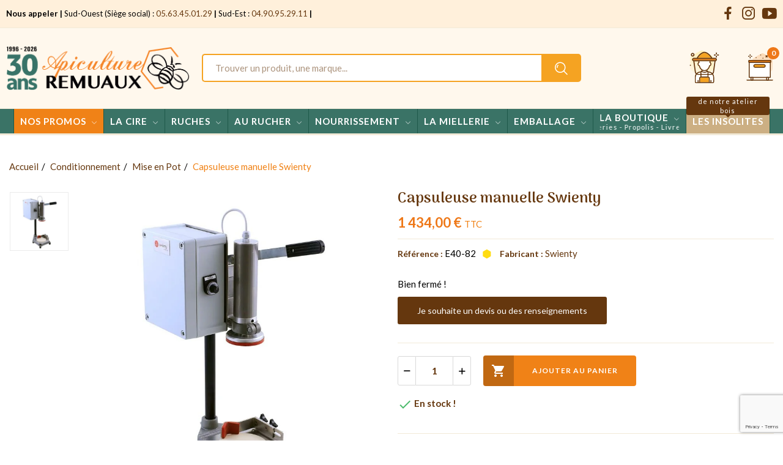

--- FILE ---
content_type: text/html; charset=utf-8
request_url: https://apiculture-remuaux.fr/produit/capsuleuse-manuelle-swienty
body_size: 25447
content:
<!doctype html><html lang="fr-FR"><head><meta charset="utf-8"><meta http-equiv="x-ua-compatible" content="ie=edge"><link rel="canonical" href="https://apiculture-remuaux.fr/produit/capsuleuse-manuelle-swienty"><title>Capsuleuse manuelle Swienty</title> <script id='lgcookieslaw_script_gtm'>window.dataLayer = window.dataLayer || [];
        function gtag(){
            dataLayer.push(arguments);
        }

        gtag('consent', 'default', {
            'ad_storage': 'granted',
            'ad_user_data': 'granted',
            'ad_personalization': 'granted',
            'analytics_storage': 'granted',
            'personalization_storage': 'granted',
            'security_storage': 'granted'
        });</script> <meta name="description" content="Bien fermé ! {gformbuilderpro:5}"><meta name="keywords" content="capsuleuse"><meta name="robots" content="index,index"><link rel="canonical" href="https://apiculture-remuaux.fr/produit/capsuleuse-manuelle-swienty"><meta property="og:title" content="Capsuleuse manuelle Swienty" /><meta property="og:description" content="Bien fermé ! {gformbuilderpro:5}" /><meta property="og:url" content="https://apiculture-remuaux.fr/produit/capsuleuse-manuelle-swienty" /><meta property="og:site_name" content="Apiculture Remuaux" /><meta name="viewport" content="width=device-width, initial-scale=1"><link rel="icon" type="image/vnd.microsoft.icon" href="https://apiculture-remuaux.fr/img/favicon.ico?1769000690"><link rel="shortcut icon" type="image/x-icon" href="https://apiculture-remuaux.fr/img/favicon.ico?1769000690"> <script type="text/javascript">var CLOSE = "Close Categories";
        var MORE = "More Categories";
        var always_load_content = false;
        var contact_url = "\/modules\/customshippingrate\/sendtostore_ajax.php";
        var customer_email = null;
        var customshippingrate_carrier_id = 125;
        var customshippingrate_customer_label = "N\u00b0 de client";
        var customshippingrate_message = "Merci de fournir un devis pour l&#039;exp&eacute;dition du panier";
        var customshippingrate_send_error = "D&eacute;sol&eacute;, une erreur s&#039;est produite lors de l&#039;envoi du message.";
        var customshippingrate_send_success = "Merci, nous vous recontacterons dans les meilleurs d&eacute;lais avec les frais de port pour votre commande.";
        var customshippingrate_shipping_price = false;
        var customshippingrate_token = "4c1ce3a87e85f935fbd16d2977e9fc3900e80dfe";
        var etsSeoFo = {"currentController":"product","conf":{"removeId":true}};
        var evercontact_link = "https:\/\/apiculture-remuaux.fr\/module\/everblock\/contact?token=088c63e070c6118a2f89b920de1988d1";
        var evermodal_link = "https:\/\/apiculture-remuaux.fr\/module\/everblock\/modal?token=088c63e070c6118a2f89b920de1988d1";
        var id_address_delivery = 0;
        var id_cart = 0;
        var id_contact = "5";
        var id_customer = 0;
        var id_lang = 1;
        var pday_text = "day";
        var pdays_text = "days";
        var phour_text = "hour";
        var phours_text = "hours";
        var pmin_text = "min";
        var pmins_text = "mins";
        var pos_cart_count = 0;
        var pos_subscription = "https:\/\/apiculture-remuaux.fr\/module\/posthemeoptions\/subscription";
        var possearch_number = 10;
        var prestashop = {"cart":null,"currency":{"id":1,"name":"Euro","iso_code":"EUR","iso_code_num":"978","sign":"\u20ac"},"customer":{"lastname":null,"firstname":null,"email":null,"last_passwd_gen":null,"birthday":null,"newsletter":null,"newsletter_date_add":null,"ip_registration_newsletter":null,"optin":null,"website":null,"company":null,"siret":null,"ape":null,"outstanding_allow_amount":0,"max_payment_days":0,"active":true,"note":null,"is_guest":false,"id_shop":null,"id_shop_group":null,"id_default_group":1,"date_add":null,"date_upd":null,"reset_password_token":null,"reset_password_validity":null,"is_logged":false,"gender":null,"type":null,"name":null,"id":null,"risk":null,"addresses":null},"language":{"name":"Fran\u00e7ais (French)","iso_code":"fr","locale":"fr-FR","language_code":"fr","is_rtl":"0","date_format_lite":"d\/m\/Y","date_format_full":"d\/m\/Y H:i:s","id":1},"page":{"title":"","canonical":"https:\/\/apiculture-remuaux.fr\/produit\/capsuleuse-manuelle-swienty","meta":{"title":"Capsuleuse manuelle Swienty","description":"Bien ferm\u00e9 !\n{gformbuilderpro:5}","keywords":"capsuleuse","robots":"index"},"page_name":"product","body_classes":{"lang-fr":true,"lang-rtl":false,"country-FR":true,"currency-EUR":true,"layout-full-width":true,"page-product":true,"tax-display-enabled":true,"product-id-13943":true,"product-Capsuleuse manuelle Swienty":true,"product-id-category-191":true,"product-id-manufacturer-91":true,"product-id-supplier-0":true,"product-available-for-order":true},"admin_notifications":[]},"shop":{"name":"Apiculture Remuaux","logo":"https:\/\/apiculture-remuaux.fr\/img\/logo-1769000690.jpg","stores_icon":"https:\/\/apiculture-remuaux.fr\/img\/logo_stores.png","favicon":"https:\/\/apiculture-remuaux.fr\/img\/favicon.ico"},"urls":{"base_url":"https:\/\/apiculture-remuaux.fr\/","current_url":"https:\/\/apiculture-remuaux.fr\/produit\/capsuleuse-manuelle-swienty","shop_domain_url":"https:\/\/apiculture-remuaux.fr","img_ps_url":"https:\/\/apiculture-remuaux.fr\/img\/","img_cat_url":"https:\/\/apiculture-remuaux.fr\/img\/c\/","img_lang_url":"https:\/\/apiculture-remuaux.fr\/img\/l\/","img_prod_url":"https:\/\/apiculture-remuaux.fr\/img\/p\/","img_manu_url":"https:\/\/apiculture-remuaux.fr\/img\/m\/","img_sup_url":"https:\/\/apiculture-remuaux.fr\/img\/su\/","img_ship_url":"https:\/\/apiculture-remuaux.fr\/img\/s\/","img_store_url":"https:\/\/apiculture-remuaux.fr\/img\/st\/","img_col_url":"https:\/\/apiculture-remuaux.fr\/img\/co\/","img_url":"https:\/\/apiculture-remuaux.fr\/themes\/theme_apiweb\/assets\/img\/","css_url":"https:\/\/apiculture-remuaux.fr\/themes\/theme_apiweb\/assets\/css\/","js_url":"https:\/\/apiculture-remuaux.fr\/themes\/theme_apiweb\/assets\/js\/","pic_url":"https:\/\/apiculture-remuaux.fr\/upload\/","pages":{"address":"https:\/\/apiculture-remuaux.fr\/adresse","addresses":"https:\/\/apiculture-remuaux.fr\/adresses","authentication":"https:\/\/apiculture-remuaux.fr\/connexion","cart":"https:\/\/apiculture-remuaux.fr\/panier","category":"https:\/\/apiculture-remuaux.fr\/index.php?controller=category","cms":"https:\/\/apiculture-remuaux.fr\/index.php?controller=cms","contact":"https:\/\/apiculture-remuaux.fr\/index.php?controller=contact","discount":"https:\/\/apiculture-remuaux.fr\/reduction","guest_tracking":"https:\/\/apiculture-remuaux.fr\/suivi-commande-invite","history":"https:\/\/apiculture-remuaux.fr\/historique-commandes","identity":"https:\/\/apiculture-remuaux.fr\/identite","index":"https:\/\/apiculture-remuaux.fr\/","my_account":"https:\/\/apiculture-remuaux.fr\/mon-compte","order_confirmation":"https:\/\/apiculture-remuaux.fr\/confirmation-commande","order_detail":"https:\/\/apiculture-remuaux.fr\/index.php?controller=order-detail","order_follow":"https:\/\/apiculture-remuaux.fr\/suivi-commande","order":"https:\/\/apiculture-remuaux.fr\/commande","order_return":"https:\/\/apiculture-remuaux.fr\/index.php?controller=order-return","order_slip":"https:\/\/apiculture-remuaux.fr\/avoirs","pagenotfound":"https:\/\/apiculture-remuaux.fr\/page-introuvable","password":"https:\/\/apiculture-remuaux.fr\/recuperation-mot-de-passe","pdf_invoice":"https:\/\/apiculture-remuaux.fr\/index.php?controller=pdf-invoice","pdf_order_return":"https:\/\/apiculture-remuaux.fr\/index.php?controller=pdf-order-return","pdf_order_slip":"https:\/\/apiculture-remuaux.fr\/index.php?controller=pdf-order-slip","prices_drop":"https:\/\/apiculture-remuaux.fr\/index.php?controller=prices-drop","product":"https:\/\/apiculture-remuaux.fr\/index.php?controller=product","search":"https:\/\/apiculture-remuaux.fr\/recherche","sitemap":"https:\/\/apiculture-remuaux.fr\/plan-site","stores":"https:\/\/apiculture-remuaux.fr\/index.php?controller=stores","supplier":"https:\/\/apiculture-remuaux.fr\/fournisseur","register":"https:\/\/apiculture-remuaux.fr\/connexion?create_account=1","order_login":"https:\/\/apiculture-remuaux.fr\/commande?login=1"},"alternative_langs":[],"theme_assets":"\/themes\/theme_apiweb\/assets\/","actions":{"logout":"https:\/\/apiculture-remuaux.fr\/?mylogout="},"no_picture_image":{"bySize":{"small_default":{"url":"https:\/\/apiculture-remuaux.fr\/img\/p\/fr-default-small_default.jpg","width":98,"height":98},"cart_default":{"url":"https:\/\/apiculture-remuaux.fr\/img\/p\/fr-default-cart_default.jpg","width":125,"height":125},"home_default":{"url":"https:\/\/apiculture-remuaux.fr\/img\/p\/fr-default-home_default.jpg","width":400,"height":400},"medium_default":{"url":"https:\/\/apiculture-remuaux.fr\/img\/p\/fr-default-medium_default.jpg","width":600,"height":600},"large_default":{"url":"https:\/\/apiculture-remuaux.fr\/img\/p\/fr-default-large_default.jpg","width":800,"height":800}},"small":{"url":"https:\/\/apiculture-remuaux.fr\/img\/p\/fr-default-small_default.jpg","width":98,"height":98},"medium":{"url":"https:\/\/apiculture-remuaux.fr\/img\/p\/fr-default-home_default.jpg","width":400,"height":400},"large":{"url":"https:\/\/apiculture-remuaux.fr\/img\/p\/fr-default-large_default.jpg","width":800,"height":800},"legend":""}},"configuration":{"display_taxes_label":true,"display_prices_tax_incl":true,"is_catalog":false,"show_prices":true,"opt_in":{"partner":false},"quantity_discount":{"type":"price","label":"Prix unitaire"},"voucher_enabled":0,"return_enabled":0},"field_required":[],"breadcrumb":{"links":[{"title":"Accueil","url":"https:\/\/apiculture-remuaux.fr\/"},{"title":"Conditionnement","url":"https:\/\/apiculture-remuaux.fr\/categorie\/conditionnement"},{"title":"Mise en Pot","url":"https:\/\/apiculture-remuaux.fr\/categorie\/mise-en-pot"},{"title":"Capsuleuse manuelle Swienty","url":"https:\/\/apiculture-remuaux.fr\/produit\/capsuleuse-manuelle-swienty"}],"count":4},"link":{"protocol_link":"https:\/\/","protocol_content":"https:\/\/"},"time":1769181850,"static_token":"40a0bb9175269fd73f3deb83b49287fb","token":"3984016e381931d88c5c62c3e715ddff","debug":false};
        var psec_text = "sec";
        var psecs_text = "secs";
        var psemailsubscription_subscription = "https:\/\/apiculture-remuaux.fr\/module\/ps_emailsubscription\/subscription";
        var psr_icon_color = "#F19D76";
        var ssIsCeInstalled = true;
        var ss_link_image_webp = "https:\/\/apiculture-remuaux.fr\/modules\/ets_superspeed\/views\/img\/en.webp";</script> <link rel="stylesheet" href="https://apiculture-remuaux.fr/themes/theme_apiweb/assets/css/theme.css" media="all"><link rel="stylesheet" href="https://apiculture-remuaux.fr/modules/blockreassurance/views/dist/front.css" media="all"><link rel="stylesheet" href="https://apiculture-remuaux.fr/modules/ps_socialfollow/views/css/ps_socialfollow.css" media="all"><link rel="stylesheet" href="https://apiculture-remuaux.fr/themes/theme_apiweb/modules/ps_searchbar/ps_searchbar.css" media="all"><link rel="stylesheet" href="https://fonts.googleapis.com/css2?family=Lato:ital,wght@0,300;0,400;0,900;1,400" media="all"><link rel="stylesheet" href="https://fonts.googleapis.com/css2?family=Arima+Madurai:wght@300;400;700" media="all"><link rel="stylesheet" href="https://apiculture-remuaux.fr/modules/creativeelements/views/css/frontend.min.css?v=2.9.14" media="all"><link rel="stylesheet" href="https://apiculture-remuaux.fr/modules/creativeelements/views/css/ce/10010000.css?v=1769092904" media="all"><link rel="stylesheet" href="https://apiculture-remuaux.fr/modules/creativeelements/views/css/ce/6010000.css?v=1760532678" media="all"><link rel="stylesheet" href="https://fonts.googleapis.com/css?family=Lato:100,100italic,200,200italic,300,300italic,400,400italic,500,500italic,600,600italic,700,700italic,800,800italic,900,900italic%7CArima+Madurai:100,100italic,200,200italic,300,300italic,400,400italic,500,500italic,600,600italic,700,700italic,800,800italic,900,900italic&amp;display=swap" media="all"><link rel="stylesheet" href="https://apiculture-remuaux.fr/modules/creativeelements/views/lib/animations/animations.min.css?v=2.9.14" media="all"><link rel="stylesheet" href="https://apiculture-remuaux.fr/modules/creativeelements/views/lib/ceicons/ceicons.min.css?v=2.9.14" media="all"><link rel="stylesheet" href="https://apiculture-remuaux.fr/modules/creativeelements/views/lib/font-awesome/css/v4-shims.min.css?v=6.2" media="all"><link rel="stylesheet" href="https://apiculture-remuaux.fr/modules/creativeelements/views/css/ce/17010000.css?v=1736500789" media="all"><link rel="stylesheet" href="https://apiculture-remuaux.fr/modules/creativeelements/views/lib/font-awesome/css/regular.min.css?v=6.2" media="all"><link rel="stylesheet" href="https://apiculture-remuaux.fr/modules/creativeelements/views/lib/font-awesome/css/solid.min.css?v=6.2" media="all"><link rel="stylesheet" href="https://apiculture-remuaux.fr/modules/creativeelements/views/lib/font-awesome/css/brands.min.css?v=6.2" media="all"><link rel="stylesheet" href="https://apiculture-remuaux.fr/modules/ets_superspeed/views/css/ets_superspeed.css" media="all"><link rel="stylesheet" href="https://apiculture-remuaux.fr/modules/ets_superspeed/views/css/hide.css" media="all"><link rel="stylesheet" href="https://apiculture-remuaux.fr/modules/lgcookieslaw/views/css/plugins/tooltipster/tooltipster.bundle.min.css" media="all"><link rel="stylesheet" href="https://apiculture-remuaux.fr/modules/lgcookieslaw/views/css/plugins/tooltipster/tooltipster.borderless.min.css" media="all"><link rel="stylesheet" href="https://apiculture-remuaux.fr/modules/lgcookieslaw/views/css/lgcookieslaw_1_1.css" media="all"><link rel="stylesheet" href="https://apiculture-remuaux.fr/modules/lgcookieslaw/views/css/front.css" media="all"><link rel="stylesheet" href="https://apiculture-remuaux.fr/modules/lgcookieslaw/views/css/plugins/fancybox/jquery.fancybox.css" media="all"><link rel="stylesheet" href="https://apiculture-remuaux.fr/modules/productcomments/views/css/productcomments.css" media="all"><link rel="stylesheet" href="https://apiculture-remuaux.fr/modules/ybc_blog/views/css/blog_all.css" media="all"><link rel="stylesheet" href="https://apiculture-remuaux.fr/modules/ybc_blog/views/css/slick.css" media="all"><link rel="stylesheet" href="https://apiculture-remuaux.fr/modules/ybc_blog/views/css/prettyPhoto.css" media="all"><link rel="stylesheet" href="https://apiculture-remuaux.fr/modules/ybc_blog/views/css/product.css" media="all"><link rel="stylesheet" href="https://apiculture-remuaux.fr/modules/ybc_blog/views/css/custom.css" media="all"><link rel="stylesheet" href="https://apiculture-remuaux.fr/modules/gformbuilderpro/views/css/front/jquery.minicolors.css" media="all"><link rel="stylesheet" href="https://apiculture-remuaux.fr/modules/gformbuilderpro/views/css/front/gformbuilderpro.css" media="all"><link rel="stylesheet" href="https://apiculture-remuaux.fr/modules/gformbuilderpro/views/css/front/customcss/mycss_1.css" media="all"><link rel="stylesheet" href="https://apiculture-remuaux.fr/modules/gformbuilderpro/views/css/front/customcss/mycss_3.css" media="all"><link rel="stylesheet" href="https://apiculture-remuaux.fr/modules/gformbuilderpro/views/css/front/customcss/mycss_4.css" media="all"><link rel="stylesheet" href="https://apiculture-remuaux.fr/modules/gformbuilderpro/views/css/front/customcss/mycss_5.css" media="all"><link rel="stylesheet" href="https://apiculture-remuaux.fr/modules/gformbuilderpro/views/css/front/customcss/mycss_6.css" media="all"><link rel="stylesheet" href="https://apiculture-remuaux.fr/modules/gformbuilderpro/views/css/front/customcss/mycss_7.css" media="all"><link rel="stylesheet" href="https://apiculture-remuaux.fr/modules/gformbuilderpro/views/css/front/customcss/mycss_8.css" media="all"><link rel="stylesheet" href="https://apiculture-remuaux.fr/modules/ets_extraproducttabs/views/css/product_front.css" media="all"><link rel="stylesheet" href="https://apiculture-remuaux.fr/modules/ets_banneranywhere/views/css/front.css" media="all"><link rel="stylesheet" href="https://apiculture-remuaux.fr/modules/seosaproductlabels/views/css/seosaproductlabels.css" media="all"><link rel="stylesheet" href="https://apiculture-remuaux.fr/modules/posrotatorimg/css/posrotatorimg.css" media="all"><link rel="stylesheet" href="https://apiculture-remuaux.fr/modules/posthemeoptions//views/css/front.css" media="all"><link rel="stylesheet" href="https://apiculture-remuaux.fr/modules/posthemeoptions/views/css/posthemeoptions_s_1.css" media="all"><link rel="stylesheet" href="https://apiculture-remuaux.fr/modules/posmegamenu/views/css/posmegamenu_s_1.css" media="all"><link rel="stylesheet" href="https://apiculture-remuaux.fr/modules/posvegamenu/views/css/posvegamenu_s_1.css" media="all"><link rel="stylesheet" href="https://apiculture-remuaux.fr/modules/possizechart/assets/css/possizechart.css" media="all"><link rel="stylesheet" href="https://apiculture-remuaux.fr/modules/minpurchase/views/css/front.css" media="all"><link rel="stylesheet" href="https://apiculture-remuaux.fr/modules/bontextslider//views/css/bontextslider_front.css" media="all"><link rel="stylesheet" href="https://apiculture-remuaux.fr/modules/bontextslider/views/css/slick.css" media="all"><link rel="stylesheet" href="https://apiculture-remuaux.fr/modules/bontextslider/views/css/slick-theme.css" media="all"><link rel="stylesheet" href="https://apiculture-remuaux.fr/js/jquery/ui/themes/base/minified/jquery-ui.min.css" media="all"><link rel="stylesheet" href="https://apiculture-remuaux.fr/js/jquery/ui/themes/base/minified/jquery.ui.theme.min.css" media="all"><link rel="stylesheet" href="https://apiculture-remuaux.fr/js/jquery/plugins/fancybox/jquery.fancybox.css" media="all"><link rel="stylesheet" href="https://apiculture-remuaux.fr/modules/everblock/views/css/everblock.css" media="all"><link rel="stylesheet" href="https://apiculture-remuaux.fr/modules/customshippingrate/views/css/customshippingrate17.css" media="all"><link rel="stylesheet" href="https://apiculture-remuaux.fr/themes/theme_apiweb/assets/css/custom.css" media="all"> <script>var ceFrontendConfig = {"environmentMode":{"edit":false,"wpPreview":false},"is_rtl":false,"breakpoints":{"xs":0,"sm":480,"md":768,"lg":1025,"xl":1440,"xxl":1600},"version":"2.9.14","urls":{"assets":"\/modules\/creativeelements\/views\/"},"productQuickView":0,"settings":{"page":[],"general":{"elementor_global_image_lightbox":"1","elementor_lightbox_enable_counter":"yes","elementor_lightbox_enable_fullscreen":"yes","elementor_lightbox_enable_zoom":"yes","elementor_lightbox_title_src":"title","elementor_lightbox_description_src":"caption"},"editorPreferences":[]},"post":{"id":"13943030101","title":"Capsuleuse%20manuelle%20Swienty","excerpt":""}};</script> <link rel="preload" href="/modules/creativeelements/views/lib/ceicons/fonts/ceicons.woff2?fj664s" as="font" type="font/woff2" crossorigin>  <script type="text/javascript">var sp_link_base ='https://apiculture-remuaux.fr';</script> <style>.layered_filter_ul .radio,.layered_filter_ul .checkbox {
    display: inline-block;
}
.ets_speed_dynamic_hook .cart-products-count{
    display:none!important;
}
.ets_speed_dynamic_hook .ajax_cart_quantity ,.ets_speed_dynamic_hook .ajax_cart_product_txt,.ets_speed_dynamic_hook .ajax_cart_product_txt_s{
    display:none!important;
}
.ets_speed_dynamic_hook .shopping_cart > a:first-child:after {
    display:none!important;
}</style><meta data-module="adp-microdatos-opengraph-begin_p17v4.3.3" /><meta property="og:url" content="https://apiculture-remuaux.fr/produit/capsuleuse-manuelle-swienty" /><meta property="og:title" content="Capsuleuse manuelle Swienty" /><meta property="og:description" content="Bien fermé ! {gformbuilderpro:5}" /><meta property="og:site_name" content="Apiculture Remuaux" /><meta property="og:locale" content="fr" /><meta property="og:type" content="product" /><meta property="product:retailer_item_id" content="E40-82"/><meta property="og:image" content="https://apiculture-remuaux.fr/1049-large_default/capsuleuse-manuelle-swienty.webp"/><meta property="og:image:type" content="image/jpeg"/><meta property="og:image:width" content="800"/><meta property="og:image:height" content="800"/><meta property="og:image:alt" content="Capsuleuse manuelle Swienty"/><meta property="product:availability" content="in stock"/><meta property="product:brand" content="Swienty" /><meta property="product:condition" content="new" /><meta property="product:price:amount" content="1434.00" /><meta property="product:price:currency" content="EUR" /><meta property="product:weight:value" content="10.000000"/><meta property="product:weight:units" content="kg"/><meta name="twitter:card" content="summary_large_image"><meta name="twitter:title" content="Capsuleuse manuelle Swienty"><meta name="twitter:description" content="Bien fermé ! {gformbuilderpro:5}"><meta property="twitter:image" content="https://apiculture-remuaux.fr/1049-large_default/capsuleuse-manuelle-swienty.webp"/><meta property="twitter:image:alt" content="Capsuleuse manuelle Swienty"/><meta name="twitter:site" content="Apiculture Remuaux"><meta name="twitter:creator" content="Apiculture Remuaux"><meta name="twitter:domain" content="https://apiculture-remuaux.fr/produit/capsuleuse-manuelle-swienty"><meta data-module="adp-microdatos-opengraph-end_p17v4.3.3" />  <script type="application/ld+json" id="adpmicrodatos-organization-ps17v4.3.3">{
    "name" : "Apiculture Remuaux",
    "url" : "https://apiculture-remuaux.fr/",
    "logo" : [
    	{

    	"@type" : "ImageObject",
    	"url" : "https://apiculture-remuaux.fr/img/logo-1769000690.jpg"
    	}
    ],
    "email" : "web@apiculture-remuaux.fr",
			"address": {
	    "@type": "PostalAddress",
	    "addressLocality": "Saint-Ju\u00e9ry",
	    "postalCode": "81160",
	    "streetAddress": "3 avenue Andr\u00e9-Jacques Boussac",
	    "addressRegion": "El Bayadh",
	    "addressCountry": "FR"
	},
			"contactPoint" : [
		{
			"@type" : "ContactPoint",
	    	"telephone" : "05 63 45 01 29",
	    	"contactType" : "customer service",
			"contactOption": "TollFree",
	    	"availableLanguage": [ 
	    			    				    				"Français (French)"
	    				    			    	]
	    } 
	],
			
	"@context": "http://schema.org",
	"@type" : "Organization"
}</script>  <script type="application/ld+json" id="adpmicrodatos-webpage-ps17v4.3.3">{
    "@context": "http://schema.org",
    "@type" : "WebPage",
    "isPartOf": [{
        "@type":"WebSite",
        "url":  "https://apiculture-remuaux.fr/",
        "name": "Apiculture Remuaux"
    }],
    "name": "Capsuleuse manuelle Swienty",
    "url": "https://apiculture-remuaux.fr/produit/capsuleuse-manuelle-swienty"
}</script>  <script type="application/ld+json" id="adpmicrodatos-breadcrumblist-ps17v4.3.3">{
        "itemListElement": [
            {
                "item": "https://apiculture-remuaux.fr/",
                "name": "Accueil",
                "position": 1,
                "@type": "ListItem"
            }, 
            {
                "item": "https://apiculture-remuaux.fr/categorie/conditionnement",
                "name": "Conditionnement",
                "position": 2,
                "@type": "ListItem"
            }, 
            {
                "item": "https://apiculture-remuaux.fr/categorie/mise-en-pot",
                "name": "Mise en Pot",
                "position": 3,
                "@type": "ListItem"
            } 
        ],
        "@context": "https://schema.org/",
        "@type": "BreadcrumbList"
    }</script>  <script type="application/ld+json" id="adpmicrodatos-product-ps17v4.3.3">{
    "name": "Capsuleuse manuelle Swienty",
    "image": ["https:\/\/apiculture-remuaux.fr\/1049-large_default\/capsuleuse-manuelle-swienty.webp"],
    "url": "https://apiculture-remuaux.fr/produit/capsuleuse-manuelle-swienty",
    "productID": "E40-82",
    "category": "mise-en-pot",
    "sku": "E40-82",
    "brand": {
        "@type": "Brand",
        "name": "Swienty"
    },
    "description": "Bien ferm\u00e9 !\n{gformbuilderpro:5}",
    "offers": {
    "availability": "https://schema.org/InStock",
        "price": "1434.00",
        "priceCurrency": "EUR",
        "url": "https://apiculture-remuaux.fr/produit/capsuleuse-manuelle-swienty",
              "itemCondition": "https://schema.org/NewCondition",
                "seller":{
            "name": "Apiculture Remuaux",
            "@type": "Organization"
        },
          "@type": "Offer"
  },    "@context": "https://schema.org/",
    "@type": "Product"
}</script> <script type="text/javascript">var unlike_text ="Unliké ce post";
var like_text ="Comme ce poste";
var baseAdminDir ='//';
var ybc_blog_product_category ='0';
var ybc_blog_polls_g_recaptcha = false;</script> <style>.seosa_label_hint_1 {
            display: none;
            position: absolute;
            background: #000000;
            color: white;
            border-radius: 3px;
                            top: 80px;
                        z-index: 1000;
            opacity: 1;
            width: 150px;
            padding: 5px;
        }
        .seosa_label_hint_1:after {
            border-bottom: solid transparent 7px;
            border-top: solid transparent 7px;
                  top: 10%;
            content: " ";
            height: 0;
                    position: absolute;
            width: 0;
        }</style><style>.seosa_label_hint_3 {
            display: none;
            position: absolute;
            background: #000000;
            color: white;
            border-radius: 3px;
                            top: 80px;
                        z-index: 1000;
            opacity: 1;
            width: 150px;
            padding: 5px;
        }
        .seosa_label_hint_3:after {
            border-bottom: solid transparent 7px;
            border-top: solid transparent 7px;
                  top: 10%;
            content: " ";
            height: 0;
                    position: absolute;
            width: 0;
        }</style><style>.seosa_label_hint_5 {
            display: none;
            position: absolute;
            background: #000000;
            color: white;
            border-radius: 3px;
                            top: 80px;
                        z-index: 1000;
            opacity: 1;
            width: 150px;
            padding: 5px;
        }
        .seosa_label_hint_5:after {
            border-bottom: solid transparent 7px;
            border-top: solid transparent 7px;
                  top: 10%;
            content: " ";
            height: 0;
                    position: absolute;
            width: 0;
        }</style><style>.seosa_label_hint_7 {
            display: none;
            position: absolute;
            background: #000000;
            color: white;
            border-radius: 3px;
                            top: 80px;
                        z-index: 1000;
            opacity: 1;
            width: 150px;
            padding: 5px;
        }
        .seosa_label_hint_7:after {
            border-bottom: solid transparent 7px;
            border-top: solid transparent 7px;
                  top: 10%;
            content: " ";
            height: 0;
                    position: absolute;
            width: 0;
        }</style><style>.seosa_label_hint_10 {
            display: none;
            position: absolute;
            background: #000000;
            color: white;
            border-radius: 3px;
                            top: 80px;
                        z-index: 1000;
            opacity: 1;
            width: 150px;
            padding: 5px;
        }
        .seosa_label_hint_10:after {
            border-bottom: solid transparent 7px;
            border-top: solid transparent 7px;
                  top: 10%;
            content: " ";
            height: 0;
                    position: absolute;
            width: 0;
        }</style><style>.seosa_label_hint_17 {
            display: none;
            position: absolute;
            background: #000000;
            color: white;
            border-radius: 3px;
                            top: 80px;
                        z-index: 1000;
            opacity: 1;
            width: 150px;
            padding: 5px;
        }
        .seosa_label_hint_17:after {
            border-bottom: solid transparent 7px;
            border-top: solid transparent 7px;
                  top: 10%;
            content: " ";
            height: 0;
                    position: absolute;
            width: 0;
        }</style><style>.seosa_label_hint_19 {
            display: none;
            position: absolute;
            background: #000000;
            color: white;
            border-radius: 3px;
                            top: 0;
                          right: -10px;
                margin-right: -150px;
                                z-index: 1000;
            opacity: 1;
            width: 150px;
            padding: 5px;
        }
        .seosa_label_hint_19:after {
            border-bottom: solid transparent 7px;
            border-top: solid transparent 7px;
                    border-right: solid #000000 10px;
                    top: 10%;
            content: " ";
            height: 0;
                    right: 100%;
                      position: absolute;
            width: 0;
        }</style><style>.seosa_label_hint_20 {
            display: none;
            position: absolute;
            background: #000000;
            color: white;
            border-radius: 3px;
                            top: 0;
                          right: -10px;
                margin-right: -150px;
                                z-index: 1000;
            opacity: 1;
            width: 150px;
            padding: 5px;
        }
        .seosa_label_hint_20:after {
            border-bottom: solid transparent 7px;
            border-top: solid transparent 7px;
                    border-right: solid #000000 10px;
                    top: 10%;
            content: " ";
            height: 0;
                    right: 100%;
                      position: absolute;
            width: 0;
        }</style><style>.seosa_label_hint_21 {
            display: none;
            position: absolute;
            background: #fbed00;
            color: #000000;
            border-radius: 3px;
                            top: 0;
                          left: -10px;
                margin-left: -150px;
                                z-index: 1000;
            opacity: 1;
            width: 150px;
            padding: 5px;
        }
        .seosa_label_hint_21:after {
            border-bottom: solid transparent 7px;
            border-top: solid transparent 7px;
                    border-left: solid #fbed00 10px;
                    top: 10%;
            content: " ";
            height: 0;
                    left: 100%;
                      position: absolute;
            width: 0;
        }</style> <script type="text/javascript">var ets_tc_link_ajax ='https://apiculture-remuaux.fr/module/ets_trackingcustomer/ajax?token=hdo8ww8r9446';</script> <meta id="js-rcpgtm-tracking-config" data-tracking-data="%7B%22bing%22%3A%7B%22tracking_id%22%3A%22%22%2C%22feed%22%3A%7B%22id_product_prefix%22%3A%22%22%2C%22id_product_source_key%22%3A%22id_product%22%2C%22id_variant_prefix%22%3A%22%22%2C%22id_variant_source_key%22%3A%22id_attribute%22%7D%7D%2C%22context%22%3A%7B%22browser%22%3A%7B%22device_type%22%3A1%7D%2C%22localization%22%3A%7B%22id_country%22%3A8%2C%22country_code%22%3A%22FR%22%2C%22id_currency%22%3A1%2C%22currency_code%22%3A%22EUR%22%2C%22id_lang%22%3A1%2C%22lang_code%22%3A%22fr%22%7D%2C%22page%22%3A%7B%22controller_name%22%3A%22product%22%2C%22products_per_page%22%3A12%2C%22category%22%3A%5B%5D%2C%22search_term%22%3A%22%22%7D%2C%22shop%22%3A%7B%22id_shop%22%3A1%2C%22shop_name%22%3A%22Apiculture%20Remuaux%22%2C%22base_dir%22%3A%22https%3A%2F%2Fapiculture-remuaux.fr%2F%22%7D%2C%22tracking_module%22%3A%7B%22module_name%22%3A%22rcpgtagmanager%22%2C%22module_version%22%3A%224.4.4%22%2C%22checkout_module%22%3A%7B%22module%22%3A%22default%22%2C%22controller%22%3A%22order%22%7D%2C%22service_version%22%3A%221%22%2C%22token%22%3A%22729996717db2304c5b511f07161eb2c6%22%7D%2C%22user%22%3A%5B%5D%7D%2C%22criteo%22%3A%7B%22tracking_id%22%3A%22%22%2C%22feed%22%3A%7B%22id_product_prefix%22%3A%22%22%2C%22id_product_source_key%22%3A%22id_product%22%2C%22id_variant_prefix%22%3A%22%22%2C%22id_variant_source_key%22%3A%22id_attribute%22%7D%7D%2C%22facebook%22%3A%7B%22tracking_id%22%3A%229681601798630077%22%2C%22feed%22%3A%7B%22id_product_prefix%22%3A%22%22%2C%22id_product_source_key%22%3A%22id_product%22%2C%22id_variant_prefix%22%3A%22%22%2C%22id_variant_source_key%22%3A%22id_attribute%22%7D%7D%2C%22ga4%22%3A%7B%22tracking_id%22%3A%22G-GGPTL9RJMH%22%2C%22server_container_url%22%3A%22%22%2C%22is_url_passthrough%22%3Atrue%2C%22is_data_import%22%3Afalse%7D%2C%22gads%22%3A%7B%22tracking_id%22%3A%22%22%2C%22merchant_id%22%3A%22%22%2C%22conversion_labels%22%3A%7B%22create_account%22%3A%22%22%2C%22product_view%22%3A%22%22%2C%22add_to_cart%22%3A%22%22%2C%22begin_checkout%22%3A%22%22%2C%22purchase%22%3A%22%22%7D%2C%22retail%22%3A%7B%22id_product_prefix%22%3A%22%22%2C%22id_product_source_key%22%3A%22id_product%22%2C%22id_variant_prefix%22%3A%22%22%2C%22id_variant_source_key%22%3A%22id_attribute%22%7D%2C%22custom%22%3A%7B%22is_enabled%22%3Afalse%2C%22id_product_prefix%22%3A%22%22%2C%22id_product_source_key%22%3A%22id_product%22%2C%22id_variant_prefix%22%3A%22%22%2C%22id_variant_source_key%22%3A%22id_attribute%22%2C%22is_id2%22%3Afalse%7D%7D%2C%22gtm%22%3A%7B%22tracking_id%22%3A%22GTM-PHBKVGPT%22%2C%22is_internal_traffic%22%3Afalse%2C%22script_url%22%3A%22%22%2C%22data_layer_name%22%3A%22%22%2C%22id_parameter%22%3A%22%22%2C%22override_tracking_id%22%3A%22%22%7D%2C%22kelkoo%22%3A%7B%22tracking_list%22%3A%5B%5D%2C%22feed%22%3A%7B%22id_product_prefix%22%3A%22%22%2C%22id_product_source_key%22%3A%22id_product%22%2C%22id_variant_prefix%22%3A%22%22%2C%22id_variant_source_key%22%3A%22id_attribute%22%7D%7D%2C%22pinterest%22%3A%7B%22tracking_id%22%3A%22%22%2C%22feed%22%3A%7B%22id_product_prefix%22%3A%22%22%2C%22id_product_source_key%22%3A%22id_product%22%2C%22id_variant_prefix%22%3A%22%22%2C%22id_variant_source_key%22%3A%22id_attribute%22%7D%7D%2C%22tiktok%22%3A%7B%22tracking_id%22%3A%22%22%2C%22feed%22%3A%7B%22id_product_prefix%22%3A%22%22%2C%22id_product_source_key%22%3A%22id_product%22%2C%22id_variant_prefix%22%3A%22%22%2C%22id_variant_source_key%22%3A%22id_attribute%22%7D%7D%2C%22twitter%22%3A%7B%22tracking_id%22%3A%22%22%2C%22events%22%3A%7B%22add_to_cart_id%22%3A%22%22%2C%22payment_info_id%22%3A%22%22%2C%22checkout_initiated_id%22%3A%22%22%2C%22product_view_id%22%3A%22%22%2C%22lead_id%22%3A%22%22%2C%22purchase_id%22%3A%22%22%2C%22search_id%22%3A%22%22%7D%2C%22feed%22%3A%7B%22id_product_prefix%22%3A%22%22%2C%22id_product_source_key%22%3A%22id_product%22%2C%22id_variant_prefix%22%3A%22%22%2C%22id_variant_source_key%22%3A%22id_attribute%22%7D%7D%7D"> <script type="text/javascript" data-keepinline="true" data-cfasync="false" src="/modules/rcpgtagmanager/views/js/hook/trackingClient.bundle.js?v=4.4.4"></script> <style type="text/css">.animation1 {
	 -webkit-transition-duration: 500ms !important;
    -moz-transition-duration: 500ms !important;
    -o-transition-duration: 500ms !important;
    transition-duration: 500ms !important;
}</style> <script>var BON_TEXTSLIDER_LIMIT = 1;
      var BON_TEXTSLIDER_DISPLAY_CAROUSEL = false;
      var BON_TEXTSLIDER_BACKGROUND = '#d32f2f';
      var BON_TEXTSLIDER_COLOR = '#ffffff';
      var BON_TEXT_SLIDER_TIME = 2000;
      var BON_TEXT_SLIDER_FONT_SIZE = 15;</script> <meta property="og:type" content="product"><meta property="og:url" content="https://apiculture-remuaux.fr/produit/capsuleuse-manuelle-swienty"><meta property="og:title" content="Capsuleuse manuelle Swienty"><meta property="og:site_name" content="Apiculture Remuaux"><meta property="og:description" content="Bien fermé ! {gformbuilderpro:5}"><meta property="og:image" content="https://apiculture-remuaux.fr/1049-large_default/capsuleuse-manuelle-swienty.webp"><meta property="product:pretax_price:amount" content="1195"><meta property="product:pretax_price:currency" content="EUR"><meta property="product:price:amount" content="1434"><meta property="product:price:currency" content="EUR"><meta property="product:weight:value" content="10.000000"><meta property="product:weight:units" content="kg"><meta name="twitter:title" content="Capsuleuse manuelle Swienty"><meta name="twitter:description" content="Bien fermé ! {gformbuilderpro:5}"><meta name="twitter:image" content="https://apiculture-remuaux.fr/1049-large_default/capsuleuse-manuelle-swienty.webp"><meta name="twitter:card" content="summary_large_image"><meta name="msvalidate.01" content="4A0B6E3345E2DCF613823AE92FD71D85" /><meta name="google-site-verification" content="google-site-verification=LobSiXSG2p4mI0mtB7jmrgm7_-wqVcBxPiWolXE8NG0" /> <script type='application/ld+json' class='ets-seo-schema-graph--main'>{"@context":"https://schema.org","@graph":[{"@type":"WebSite","@id":"https://apiculture-remuaux.fr/#website","url":"https://apiculture-remuaux.fr/","name":"Apiculture Remuaux","potentialAction":{"@type":"SearchAction","target":"https://apiculture-remuaux.fr/search?s={search_term_string}","query-input":"required name=search_term_string"}},{"@type":"Organization","@id":"https://apiculture-remuaux.fr/#organization","name":"Apiculture Remuaux","url":"https://apiculture-remuaux.fr/","sameAs":["https://www.facebook.com/Apiculture.Remuaux","https://www.instagram.com/apicultureremuaux","https://www.linkedin.com/company/apiculture-remuaux/","https://www.youtube.com/@apicultureremuaux"],"logo":{"@type":"ImageObject","@id":"https://apiculture-remuaux.fr/#logo","url":"https://apiculture-remuaux.fr/img/social/169079053539339.png","caption":"Apiculture Remuaux"},"image":{"@id":"https://apiculture-remuaux.fr/#logo"}},{"@type":"BreadcrumbList","@id":"https://apiculture-remuaux.fr/#breadcrumb","itemListElement":[{"@type":"ListItem","position":1,"item":{"@type":"WebPage","name":"Accueil","@id":"https://apiculture-remuaux.fr/","url":"https://apiculture-remuaux.fr/"}},{"@type":"ListItem","position":2,"item":{"@type":"WebPage","name":"Mise en Pot","@id":"https://apiculture-remuaux.fr/categorie/mise-en-pot","url":"https://apiculture-remuaux.fr/categorie/mise-en-pot"}},{"@type":"ListItem","position":3,"item":{"@type":"WebPage","name":"Capsuleuse manuelle Swienty","@id":"https://apiculture-remuaux.fr/produit/capsuleuse-manuelle-swienty","url":"https://apiculture-remuaux.fr/produit/capsuleuse-manuelle-swienty"}}]}]}</script> </head><body id="product" class="layout_wide lang-fr country-fr currency-eur layout-full-width page-product tax-display-enabled product-id-13943 product-capsuleuse-manuelle-swienty product-id-category-191 product-id-manufacturer-91 product-id-supplier-0 product-available-for-order elementor-page elementor-page-13943030101 "><main><header id="header" class="use-sticky"><div id="ets_speed_dy_88CETemplate" data-moudule="88" data-module-name="creativeelements" data-hook="CETemplate" data-params='[]' class="ets_speed_dynamic_hook" data-idCreative="10"><div data-elementor-type="page" data-elementor-id="10010000" class="elementor elementor-10010000" data-elementor-settings="[]"><div class="elementor-section-wrap"> <section class="elementor-element elementor-element-qyguwxx elementor-section-content-middle elementor-section-boxed elementor-section-height-default elementor-section-height-default elementor-invisible elementor-section elementor-top-section" data-id="qyguwxx" data-element_type="section" data-settings="{&quot;background_background&quot;:&quot;classic&quot;,&quot;animation&quot;:&quot;none&quot;,&quot;animation_tablet&quot;:&quot;none&quot;,&quot;animation_mobile&quot;:&quot;none&quot;}"><div class="elementor-container elementor-column-gap-default"><div class="elementor-row"><div class="elementor-element elementor-element-gvkwxpp elementor-invisible elementor-column elementor-col-33 elementor-top-column" data-id="gvkwxpp" data-element_type="column" data-settings="{&quot;background_background&quot;:&quot;classic&quot;,&quot;animation&quot;:&quot;none&quot;}"><div class="elementor-column-wrap elementor-element-populated"><div class="elementor-widget-wrap"><div class="elementor-element elementor-element-isdlfwr elementor-widget elementor-widget-text-editor" data-id="isdlfwr" data-element_type="widget" data-widget_type="text-editor.default"><div class="elementor-widget-container"><div class="elementor-text-editor elementor-clearfix"><p><span><strong>Nous appeler |</strong> Sud-Ouest (Siège social) : <a href="tel:+33563450129">05.63.45.01.29</a> <strong>|</strong> Sud-Est : <a href="tel:+33490952911">04.90.95.29.11</a> <strong>|</strong> </span></p></div></div></div></div></div></div><div class="elementor-element elementor-element-pnzblnw elementor-invisible elementor-column elementor-col-66 elementor-top-column" data-id="pnzblnw" data-element_type="column" data-settings="{&quot;background_background&quot;:&quot;classic&quot;,&quot;animation&quot;:&quot;none&quot;}"><div class="elementor-column-wrap elementor-element-populated"><div class="elementor-widget-wrap"><div class="elementor-element elementor-element-vwmpc9x pewidth-fullwidth elementor-invisible elementor-widget elementor-widget-pos_social" data-id="vwmpc9x" data-element_type="widget" data-settings="{&quot;_animation&quot;:&quot;none&quot;,&quot;block_width&quot;:&quot;fullwidth&quot;}" data-widget_type="pos_social.default"><div class="elementor-widget-container"><div class="pos-socials-widget"><ul><li> <a href="https://www.facebook.com/Apiculture.Remuaux/" target="_blank" title="facebook"><i class="ecolife-icon ei-facebook"></i></a></li><li> <a href="https://www.instagram.com/apicultureremuaux/" target="_blank" title="instagram"><i class="ecolife-icon ei-instagram"></i></a></li><li> <a href="https://www.youtube.com/@apicultureremuaux" target="_blank" title="youtube"><i class="ecolife-icon ei-youtube"></i></a></li></ul></div></div></div></div></div></div></div></div> </section> <section class="elementor-element elementor-element-ebbmkmc elementor-section-boxed elementor-section-height-default elementor-section-height-default elementor-section elementor-top-section" data-id="ebbmkmc" data-element_type="section" data-settings="{&quot;background_background&quot;:&quot;classic&quot;}"><div class="elementor-container elementor-column-gap-default"><div class="elementor-row"><div class="elementor-element elementor-element-ulscztq elementor-column elementor-col-33 elementor-top-column" data-id="ulscztq" data-element_type="column"><div class="elementor-column-wrap elementor-element-populated"><div class="elementor-widget-wrap"><div class="elementor-element elementor-element-mlhwahz elementor-widget elementor-widget-posLogo" data-id="mlhwahz" data-element_type="widget" data-widget_type="posLogo.default"><div class="elementor-widget-container"><div id="_desktop_logo"> <a href="https://apiculture-remuaux.fr/" class="site-logo"> <img src="/img/logo-1769000690.jpg" alt="Apiculture Remuaux" /> </a></div></div></div></div></div></div><div class="elementor-element elementor-element-mxcqgbn elementor-column elementor-col-33 elementor-top-column" data-id="mxcqgbn" data-element_type="column"><div class="elementor-column-wrap elementor-element-populated"><div class="elementor-widget-wrap"><div class="elementor-element elementor-element-myigofl pewidth-fullwidth classic elementor-search--button-type-icon elementor-widget elementor-widget-posSearch" data-id="myigofl" data-element_type="widget" data-settings="{&quot;search_width&quot;:&quot;fullwidth&quot;,&quot;search_type&quot;:&quot;classic&quot;}" data-widget_type="posSearch.default"><div class="elementor-widget-container"><div class="pos-search-wrapper"><form class="pos-search search-classic" role="search" action="//apiculture-remuaux.fr/recherche" data-search-controller-url="//apiculture-remuaux.fr/recherche" method="get"><div class="pos-search__container"><div class="search-input-container"> <input type="hidden" name="order" value="product.position.desc"> <input class="pos-search__input" type="search" name="s" autocomplete="off" placeholder="Trouver un produit, une marque..." /> <span class="search-clear unvisible"></span></div> <button class="pos-search__submit" type="submit" aria-label="Rechercher un produit sur le site Apiculture Remuaux" title="Rechercher"> <i class="icon-rt-search1" aria-hidden="true"></i> </button></div><div class="pos-search__result unvisible"></div></form></div></div></div></div></div></div><div class="elementor-element elementor-element-acubdww elementor-column elementor-col-33 elementor-top-column" data-id="acubdww" data-element_type="column"><div class="elementor-column-wrap elementor-element-populated"><div class="elementor-widget-wrap"><div class="elementor-element elementor-element-a43b736 button-layout-icon pewidth-inline pos-dropdown-left elementor-widget elementor-widget-posAccount" data-id="a43b736" data-element_type="widget" data-settings="{&quot;search_width&quot;:&quot;inline&quot;}" data-widget_type="posAccount.default"><div class="elementor-widget-container"><div class="pos-account pos-header-element "> <a href="https://apiculture-remuaux.fr/mon-compte" class="account-login" aria-label="Se connecter et accéder à son compte client" title="Connexion à votre compte" > <i class="icon-rt-person-outline"></i> <span>Connexion</span> </a></div></div></div><div class="elementor-element elementor-element-bpfgmqt button-layout-icon pewidth-inline elementor-widget elementor-widget-posCart" data-id="bpfgmqt" data-element_type="widget" data-settings="{&quot;search_width&quot;:&quot;inline&quot;}" data-widget_type="posCart.default"><div class="elementor-widget-container"><div id="_desktop_cart_block"><div class="blockcart cart-preview cart-default" data-refresh-url="//apiculture-remuaux.fr/module/posshoppingcart/ajax" data-cartitems="0"> <a rel="nofollow" href="//apiculture-remuaux.fr/panier?action=show"> <i class="icon-rt-basket-outline"></i> <span class="cart-products-total">0,00&nbsp;€</span> <span class="cart-products-count">0</span> </a><div class="popup_cart popup-dropdown"><ul></ul><div class="price_content"><div class="cart-detailed-totals js-cart-detailed-totals"><div class="card-block cart-detailed-subtotals js-cart-detailed-subtotals"><div class="cart-summary-line products0,00&nbsp;€" id="cart-subtotal-products"> <span class="label js-subtotal"> 0 articles </span> <span class="value"> 0,00&nbsp;€ </span></div></div><div class="card-block cart-summary-totals js-cart-summary-totals"><div class="cart-summary-line cart-total"> <span class="label">Total&nbsp;TTC</span> <span class="value">0,00&nbsp;€</span></div></div></div></div><div class="checkout"> <a href="//apiculture-remuaux.fr/panier?action=show" class="btn btn-primary">Commander</a></div></div></div></div></div></div></div></div></div></div></div> </section> <section class="elementor-element elementor-element-jdriffk elementor-section-content-middle elementor-section-boxed elementor-section-height-default elementor-section-height-default elementor-section elementor-top-section" data-id="jdriffk" data-element_type="section" data-settings="{&quot;background_background&quot;:&quot;classic&quot;}"><div class="elementor-container elementor-column-gap-default"><div class="elementor-row"><div class="elementor-element elementor-element-gxqewdx elementor-column elementor-col-100 elementor-top-column" data-id="gxqewdx" data-element_type="column" data-settings="{&quot;background_background&quot;:&quot;classic&quot;}"><div class="elementor-column-wrap elementor-element-populated"><div class="elementor-widget-wrap"><div class="elementor-element elementor-element-mzetmpz pewidth-inline elementor-widget elementor-widget-pos_menu" data-id="mzetmpz" data-element_type="widget" data-settings="{&quot;search_width&quot;:&quot;inline&quot;}" data-widget_type="pos_menu.default"><div class="elementor-widget-container"><div id="_desktop_megamenu" class="main-menu megamenu_center"><div class="pos-menu-horizontal"><ul class="menu-content"><li class=" menu-item menu-item1 hasChild"> <a style="" href="https://apiculture-remuaux.fr/categorie/nos-promos" > <span>Nos promos</span> <i class="hidden-md-down icon-rt-arrow-down"></i> </a> <span class="icon-drop-mobile"><i class="material-icons add">add</i><i class="material-icons remove">remove </i></span><div class="menu-dropdown cat-drop-menu menu_slidedown"><ul class="pos-sub-inner"><li><a href="https://apiculture-remuaux.fr/categorie/braderie-de-livres" class=""><span>Braderie de livres</span></a></li><li><a href="https://apiculture-remuaux.fr/categorie/bonnes-affaires" class=""><span>Bonnes affaires</span></a></li></ul></div></li><li class=" menu-item menu-item2 hasChild"> <a style="" href="https://apiculture-remuaux.fr/categorie/cire" > <span>La Cire</span> <i class="hidden-md-down icon-rt-arrow-down"></i> </a> <span class="icon-drop-mobile"><i class="material-icons add">add</i><i class="material-icons remove">remove </i></span><div class="menu-dropdown cat-drop-menu menu_slidedown"><ul class="pos-sub-inner"><li><a href="https://apiculture-remuaux.fr/categorie/cire-dabeille" class=""><span>Cire d&apos;Abeille</span></a><span class="icon-drop-mobile"><i class="material-icons add">add</i><i class="material-icons remove">remove </i></span><div class="menu-dropdown cat-drop-menu "><ul class="pos-sub-inner"><li><a href="https://apiculture-remuaux.fr/categorie/cire-dabeille-gaufree" class=""><span>Cire d&apos;Abeille Gaufrée</span></a></li><li><a href="https://apiculture-remuaux.fr/categorie/gaufrage-a-facon" class=""><span>Gaufrage à Façon</span></a></li></ul></div></li><li><a href="https://apiculture-remuaux.fr/categorie/materiel-de-gaufrage" class=""><span>Matériel de Gaufrage</span></a></li><li><a href="https://apiculture-remuaux.fr/categorie/bougie" class=""><span>Bougie</span></a></li><li><a href="https://apiculture-remuaux.fr/categorie/traitement-de-la-cire" class=""><span>Traitement de la Cire</span></a><span class="icon-drop-mobile"><i class="material-icons add">add</i><i class="material-icons remove">remove </i></span><div class="menu-dropdown cat-drop-menu "><ul class="pos-sub-inner"><li><a href="https://apiculture-remuaux.fr/categorie/cerificateur-solaire" class=""><span>Cérificateur Solaire</span></a></li><li><a href="https://apiculture-remuaux.fr/categorie/thermometre" class=""><span>Thermomètre</span></a></li><li><a href="https://apiculture-remuaux.fr/categorie/moule-a-cire" class=""><span>Moule à Cire</span></a></li><li><a href="https://apiculture-remuaux.fr/categorie/chaudieres" class=""><span>Chaudières</span></a></li></ul></div></li></ul></div></li><li class=" menu-item menu-item3 dropdown-mega hasChild "> <a style="" href="https://apiculture-remuaux.fr/categorie/ruche" > <span>Ruches</span> <i class="hidden-md-down icon-rt-arrow-down"></i> </a> <span class="icon-drop-mobile"><i class="material-icons add">add </i><i class="material-icons remove">remove </i></span><div class="pos-sub-menu menu-dropdown menu_slidedown" data-width="50vw"><div class="pos-sub-inner"><div class="pos-menu-row row "><div class="pos-menu-col col-xs-12 col-sm-6 no-display-subtitle "> <a href="https://apiculture-remuaux.fr/categorie/ruche" class="column_title">Matériel Bois</a> <span class="icon-drop-mobile"><i class="material-icons add">add </i><i class="material-icons remove">remove </i></span><ul class="ul-column column_dropdown "><li class="submenu-item "> <a href="https://apiculture-remuaux.fr/categorie/ruche">Ruche</a> <span class="icon-drop-mobile"><i class="material-icons add">add </i><i class="material-icons remove">remove </i></span><ul class="category-sub-menu"><li> <a href="https://apiculture-remuaux.fr/categorie/accessoires-pour-ruche">Accessoires Pour Ruche</a></li><li> <a href="https://apiculture-remuaux.fr/categorie/cadres">Cadres</a></li><li> <a href="https://apiculture-remuaux.fr/categorie/corps">Corps</a></li><li> <a href="https://apiculture-remuaux.fr/categorie/couvre-cadres">Couvre Cadres</a></li><li> <a href="https://apiculture-remuaux.fr/categorie/hausses">Hausses</a></li><li> <a href="https://apiculture-remuaux.fr/categorie/haussettes">Haussettes</a></li><li> <a href="https://apiculture-remuaux.fr/categorie/ruches-completes">Ruches complètes</a></li><li> <a href="https://apiculture-remuaux.fr/categorie/nourrisseurs-couvre-cadres">Nourrisseurs Couvre Cadres</a></li><li> <a href="https://apiculture-remuaux.fr/categorie/plateaux">Plateaux</a></li><li> <a href="https://apiculture-remuaux.fr/categorie/toits">Toits</a></li></ul></li></ul></div><div class="pos-menu-col col-xs-12 col-sm-6 no-display-subtitle "> <a href="https://apiculture-remuaux.fr/categorie/accessoires-et-quincaillerie" class="column_title">Accessoires &amp; Quincaillerie</a> <span class="icon-drop-mobile"><i class="material-icons add">add </i><i class="material-icons remove">remove </i></span><ul class="ul-column column_dropdown "><li class="submenu-item "> <a href="https://apiculture-remuaux.fr/categorie/accessoires-et-quincaillerie">Accessoires et Quincaillerie</a> <span class="icon-drop-mobile"><i class="material-icons add">add </i><i class="material-icons remove">remove </i></span><ul class="category-sub-menu"><li> <a href="https://apiculture-remuaux.fr/categorie/espacement">Espacement</a></li><li> <a href="https://apiculture-remuaux.fr/categorie/fixation">Fixation</a></li><li> <a href="https://apiculture-remuaux.fr/categorie/grille-a-reine">Grille à Reine</a></li><li> <a href="https://apiculture-remuaux.fr/categorie/isolation">Isolation</a></li><li> <a href="https://apiculture-remuaux.fr/categorie/marquage">Marquage</a></li><li> <a href="https://apiculture-remuaux.fr/categorie/montage-cadres-cire">Montage Cadres &amp; Cire</a></li><li> <a href="https://apiculture-remuaux.fr/categorie/petit-outillage">Petit Outillage</a></li><li> <a href="https://apiculture-remuaux.fr/categorie/portes-d-entree">Portes d&#039;entrée</a></li><li> <a href="https://apiculture-remuaux.fr/categorie/traitement-du-bois">Traitement du Bois</a></li></ul></li></ul></div></div></div></div></li><li class=" menu-item menu-item4 dropdown-mega hasChild "> <a style="" href="https://apiculture-remuaux.fr/categorie/au-rucher" > <span>Au Rucher</span> <i class="hidden-md-down icon-rt-arrow-down"></i> </a> <span class="icon-drop-mobile"><i class="material-icons add">add </i><i class="material-icons remove">remove </i></span><div class="pos-sub-menu menu-dropdown menu_slidedown" data-width="1200px"><div class="pos-sub-inner"><div class="pos-menu-row row "><div class="pos-menu-col col-xs-12 col-sm-4 submenu-col-2 "><ul class="ul-column "><li class="submenu-item "> <a href="https://apiculture-remuaux.fr/categorie/equipement-de-lapiculteur">Equipement de l&#039;Apiculteur</a> <span class="icon-drop-mobile"><i class="material-icons add">add </i><i class="material-icons remove">remove </i></span><ul class="category-sub-menu"><li> <a href="https://apiculture-remuaux.fr/categorie/blouson">Blouson</a></li><li> <a href="https://apiculture-remuaux.fr/categorie/combinaison">Combinaison</a></li><li> <a href="https://apiculture-remuaux.fr/categorie/voile">Voile</a></li><li> <a href="https://apiculture-remuaux.fr/categorie/chapeau">Chapeau</a></li><li> <a href="https://apiculture-remuaux.fr/categorie/vareuse">Vareuse</a></li><li> <a href="https://apiculture-remuaux.fr/categorie/gant">Gant</a></li><li> <a href="https://apiculture-remuaux.fr/categorie/pantalon">Pantalon</a></li></ul></li></ul></div><div class="pos-menu-col col-xs-12 col-sm-4 submenu-col-2 "><ul class="ul-column "><li class="submenu-item "> <a href="https://apiculture-remuaux.fr/categorie/travail-au-rucher">Travail au Rucher</a> <span class="icon-drop-mobile"><i class="material-icons add">add </i><i class="material-icons remove">remove </i></span><ul class="category-sub-menu"><li> <a href="https://apiculture-remuaux.fr/categorie/signaletique">Signalétique</a></li><li> <a href="https://apiculture-remuaux.fr/categorie/brosses">Brosses</a></li><li> <a href="https://apiculture-remuaux.fr/categorie/capture-des-nuisibles">Capture des Nuisibles</a></li><li> <a href="https://apiculture-remuaux.fr/categorie/capture-dessaim">Capture d&#039;essaim</a></li><li> <a href="https://apiculture-remuaux.fr/categorie/chasse-abeilles-repulsif">Chasse Abeilles &amp; Répulsif</a></li><li> <a href="https://apiculture-remuaux.fr/categorie/enfumoir">Enfumoir</a></li><li> <a href="https://apiculture-remuaux.fr/categorie/leve-cadres">Lève Cadres</a></li><li> <a href="https://apiculture-remuaux.fr/categorie/necessaire-au-rucher">Nécessaire au Rucher</a></li></ul></li></ul></div><div class="pos-menu-col col-xs-12 col-sm-4 submenu-col-2 "><ul class="ul-column "><li class="submenu-item "> <a href="https://apiculture-remuaux.fr/categorie/elevage">Elevage</a> <span class="icon-drop-mobile"><i class="material-icons add">add </i><i class="material-icons remove">remove </i></span><ul class="category-sub-menu"><li> <a href="https://apiculture-remuaux.fr/categorie/appareil-dinsemination">Appareil d&#039;Insémination</a></li><li> <a href="https://apiculture-remuaux.fr/categorie/incubateur">Incubateur</a></li><li> <a href="https://apiculture-remuaux.fr/categorie/loupes-lunettes">Lampes, Loupes &amp; Lunettes</a></li><li> <a href="https://apiculture-remuaux.fr/categorie/marquage-des-reines">Marquage des Reines</a></li><li> <a href="https://apiculture-remuaux.fr/categorie/materiel-delevage">Matériel d&#039;Elevage</a></li><li> <a href="https://apiculture-remuaux.fr/categorie/nucleis-de-fecondation">Nucléis de Fécondation</a></li><li> <a href="https://apiculture-remuaux.fr/categorie/pheromones">Phéromones</a></li><li> <a href="https://apiculture-remuaux.fr/categorie/picking">Picking</a></li></ul></li></ul></div></div><div class="pos-menu-row row "><div class="pos-menu-col col-xs-12 col-sm-4 submenu-col-2 "><ul class="ul-column "><li class="submenu-item "> <a href="https://apiculture-remuaux.fr/categorie/hygiene-de-la-ruche">Hygiène de la Ruche</a> <span class="icon-drop-mobile"><i class="material-icons add">add </i><i class="material-icons remove">remove </i></span><ul class="category-sub-menu"><li> <a href="https://apiculture-remuaux.fr/categorie/accessoire-distribution">Accessoire &amp; Distribution</a></li><li> <a href="https://apiculture-remuaux.fr/categorie/acide-formique">Acide Formique</a></li><li> <a href="https://apiculture-remuaux.fr/categorie/acide-oxalique">Acide Oxalique</a></li><li> <a href="https://apiculture-remuaux.fr/categorie/aide-au-comptage">Aide au Comptage</a></li><li> <a href="https://apiculture-remuaux.fr/categorie/anti-insecte">Anti Insecte</a></li><li> <a href="https://apiculture-remuaux.fr/categorie/anti-teigne">Anti Teigne</a></li></ul></li></ul></div><div class="pos-menu-col col-xs-12 col-sm-4 "><ul class="ul-column "><li class="submenu-item "> <a href="https://apiculture-remuaux.fr/categorie/transhumance-manutention">Transhumance - Manutention</a> <span class="icon-drop-mobile"><i class="material-icons add">add </i><i class="material-icons remove">remove </i></span><ul class="category-sub-menu"><li> <a href="https://apiculture-remuaux.fr/categorie/accessoire-transhumance">Accessoire Transhumance</a></li><li> <a href="https://apiculture-remuaux.fr/categorie/palettisation">Palettisation</a></li></ul></li></ul></div><div class="pos-menu-col col-xs-12 col-sm-4 "><ul class="ul-column "><li class="submenu-item "> <a href="https://apiculture-remuaux.fr/categorie/autres-productions">Autres productions</a> <span class="icon-drop-mobile"><i class="material-icons add">add </i><i class="material-icons remove">remove </i></span><ul class="category-sub-menu"><li> <a href="https://apiculture-remuaux.fr/categorie/gelee-royale">Gelée royale</a></li><li> <a href="https://apiculture-remuaux.fr/categorie/pollen">Pollen</a></li><li> <a href="https://apiculture-remuaux.fr/categorie/propolis">Propolis</a></li></ul></li></ul></div></div></div></div></li><li class=" menu-item menu-item5 hasChild"> <a style="" href="https://apiculture-remuaux.fr/categorie/nourrissement" > <span>Nourrissement</span> <i class="hidden-md-down icon-rt-arrow-down"></i> </a> <span class="icon-drop-mobile"><i class="material-icons add">add</i><i class="material-icons remove">remove </i></span><div class="menu-dropdown cat-drop-menu menu_slidedown"><ul class="pos-sub-inner"><li><a href="https://apiculture-remuaux.fr/categorie/candis" class=""><span>Candis</span></a></li><li><a href="https://apiculture-remuaux.fr/categorie/complements-alimentaires" class=""><span>Compléments alimentaires</span></a></li><li><a href="https://apiculture-remuaux.fr/categorie/nourrisseurs" class=""><span>Nourrisseurs</span></a></li><li><a href="https://apiculture-remuaux.fr/categorie/pompe-a-sirop" class=""><span>Pompe à Sirop</span></a></li><li><a href="https://apiculture-remuaux.fr/categorie/sirops" class=""><span>Sirops</span></a></li></ul></div></li><li class=" menu-item menu-item6 dropdown-mega hasChild "> <a style="" href="https://apiculture-remuaux.fr/categorie/miellerie" > <span>La Miellerie</span> <i class="hidden-md-down icon-rt-arrow-down"></i> </a> <span class="icon-drop-mobile"><i class="material-icons add">add </i><i class="material-icons remove">remove </i></span><div class="pos-sub-menu menu-dropdown menu_slidedown" data-width="1000px"><div class="pos-sub-inner"><div class="pos-menu-row row "><div class="pos-menu-col col-xs-12 col-sm-6 submenu-col-2 "><ul class="ul-column "><li class="submenu-item "> <a href="https://apiculture-remuaux.fr/categorie/miellerie">Miellerie</a> <span class="icon-drop-mobile"><i class="material-icons add">add </i><i class="material-icons remove">remove </i></span><ul class="category-sub-menu"><li> <a href="https://apiculture-remuaux.fr/categorie/pieces-detachees-pour-extracteur">Pièces détachées Pour Extracteur</a></li><li> <a href="https://apiculture-remuaux.fr/categorie/extracteur">Extracteur</a></li><li> <a href="https://apiculture-remuaux.fr/categorie/decantation">Décantation</a></li><li> <a href="https://apiculture-remuaux.fr/categorie/desoperculation-bac">Désoperculation &amp; Bac</a></li><li> <a href="https://apiculture-remuaux.fr/categorie/manutention">Manutention</a></li><li> <a href="https://apiculture-remuaux.fr/categorie/maturateur-accessoires">Maturateur &amp; Accessoires</a></li><li> <a href="https://apiculture-remuaux.fr/categorie/refractometre">Réfractomètre</a></li><li> <a href="https://apiculture-remuaux.fr/categorie/necessaire-de-miellerie">Nécessaire de Miellerie</a></li><li> <a href="https://apiculture-remuaux.fr/categorie/raccord-robinetterie">Raccord &amp; Robinetterie</a></li><li> <a href="https://apiculture-remuaux.fr/categorie/traitement-des-opercules">Traitement des Opercules</a></li><li> <a href="https://apiculture-remuaux.fr/categorie/transfert">Transfert</a></li></ul></li></ul></div><div class="pos-menu-col col-xs-12 col-sm-6 submenu-col-2 "><ul class="ul-column "><li class="submenu-item "> <a href="https://apiculture-remuaux.fr/categorie/conditionnement">Conditionnement</a> <span class="icon-drop-mobile"><i class="material-icons add">add </i><i class="material-icons remove">remove </i></span><ul class="category-sub-menu"><li> <a href="https://apiculture-remuaux.fr/categorie/raccord-doseuse">Raccord Doseuse</a></li><li> <a href="https://apiculture-remuaux.fr/categorie/accessoires-pour-doseuse">Accessoires Pour Doseuse</a></li><li> <a href="https://apiculture-remuaux.fr/categorie/doseuses">Doseuses</a></li><li> <a href="https://apiculture-remuaux.fr/categorie/mise-en-pot">Mise en Pot</a></li><li> <a href="https://apiculture-remuaux.fr/categorie/station-dempotage">Station d&#039;Empotage</a></li><li> <a href="https://apiculture-remuaux.fr/categorie/pieces-detachees">Pièces détachées</a></li></ul></li></ul></div><div class="pos-menu-col col-xs-12 col-sm-6 submenu-col-2 "></div><div class="pos-menu-col col-xs-12 col-sm-6 "><ul class="ul-column "><li class="submenu-item "> <a href="https://apiculture-remuaux.fr/categorie/traitement-du-miel">Traitement du Miel</a> <span class="icon-drop-mobile"><i class="material-icons add">add </i><i class="material-icons remove">remove </i></span><ul class="category-sub-menu"><li> <a href="https://apiculture-remuaux.fr/categorie/deshumidificateur">Déshumidificateur</a></li><li> <a href="https://apiculture-remuaux.fr/categorie/filtration">Filtration</a></li><li> <a href="https://apiculture-remuaux.fr/categorie/liquefaction">Liquéfaction</a></li><li> <a href="https://apiculture-remuaux.fr/categorie/melangeur-homogeneisateur">Mélangeur Homogénéisateur</a></li></ul></li></ul></div></div></div></div></li><li class=" menu-item menu-item7 dropdown-mega hasChild "> <a style="" href="https://apiculture-remuaux.fr/categorie/emballage" > <span>Emballage</span> <i class="hidden-md-down icon-rt-arrow-down"></i> </a> <span class="icon-drop-mobile"><i class="material-icons add">add </i><i class="material-icons remove">remove </i></span><div class="pos-sub-menu menu-dropdown menu_slidedown" data-width="25vw"><div class="pos-sub-inner"><div class="pos-menu-row row "><div class="pos-menu-col col-xs-12 col-sm-12 no-display-subtitle submenu-col-2 "><ul class="ul-column "><li class="submenu-item "> <a href="https://apiculture-remuaux.fr/categorie/emballage">Emballage</a> <span class="icon-drop-mobile"><i class="material-icons add">add </i><i class="material-icons remove">remove </i></span><ul class="category-sub-menu"><li> <a href="https://apiculture-remuaux.fr/categorie/bouteille-et-bouchon">Bouteille et Bouchon</a></li><li> <a href="https://apiculture-remuaux.fr/categorie/capsules">Capsules</a></li><li> <a href="https://apiculture-remuaux.fr/categorie/cartons">Cartons</a></li><li> <a href="https://apiculture-remuaux.fr/categorie/coffret-bois">Coffret bois</a></li><li> <a href="https://apiculture-remuaux.fr/categorie/conserves">Conserves</a></li><li> <a href="https://apiculture-remuaux.fr/categorie/degustation">Dégustation</a></li><li> <a href="https://apiculture-remuaux.fr/categorie/emballage-plastique">Emballage Plastique</a></li><li> <a href="https://apiculture-remuaux.fr/categorie/etiquettes">Etiquettes</a></li><li> <a href="https://apiculture-remuaux.fr/categorie/flacon">Flacon</a></li><li> <a href="https://apiculture-remuaux.fr/categorie/laitier">Laitier</a></li><li> <a href="https://apiculture-remuaux.fr/categorie/pot-vegetal">Pot végétal</a></li><li> <a href="https://apiculture-remuaux.fr/categorie/pots-verre">Pots Verre</a></li><li> <a href="https://apiculture-remuaux.fr/categorie/pot-verseur">Pot Verseur</a></li><li> <a href="https://apiculture-remuaux.fr/categorie/sac-coffret-present">Sac, Coffret, Présent</a></li></ul></li></ul></div></div></div></div></li><li class=" menu-item menu-item8 scrolling-subtitle dropdown-mega hasChild "> <a style="" href="https://apiculture-remuaux.fr/categorie/la-boutique" > <span>La Boutique</span> <span class="menu-subtitle">Miels - Confiseries - Propolis - Livres - Jeux</span> <i class="hidden-md-down icon-rt-arrow-down"></i> </a> <span class="icon-drop-mobile"><i class="material-icons add">add </i><i class="material-icons remove">remove </i></span><div class="pos-sub-menu menu-dropdown menu_slidedown" data-width="1000px"><div class="pos-sub-inner"><div class="pos-menu-row row scrolling-subtitle"><div class="pos-menu-col col-xs-12 col-sm-4 "><ul class="ul-column "><li class="submenu-item "> <a href="https://apiculture-remuaux.fr/categorie/produits-de-la-ruche">Produits de la ruche</a> <span class="icon-drop-mobile"><i class="material-icons add">add </i><i class="material-icons remove">remove </i></span><ul class="category-sub-menu"><li> <a href="https://apiculture-remuaux.fr/categorie/miel-bio">Miel Bio</a></li><li> <a href="https://apiculture-remuaux.fr/categorie/pollen-gelee-royale">Pollen &amp; Gelée Royale</a></li><li> <a href="https://apiculture-remuaux.fr/categorie/coffrets">Coffrets</a></li><li> <a href="https://apiculture-remuaux.fr/categorie/confiserie">Confiserie</a></li><li> <a href="https://apiculture-remuaux.fr/categorie/culinaire">Culinaire</a></li><li> <a href="https://apiculture-remuaux.fr/categorie/cave-a-picole">Cave à Picole</a></li></ul></li><li class="submenu-item "> <a href="https://apiculture-remuaux.fr/categorie/bien-etre">Bien-être</a> <span class="icon-drop-mobile"><i class="material-icons add">add </i><i class="material-icons remove">remove </i></span><ul class="category-sub-menu"><li> <a href="https://apiculture-remuaux.fr/categorie/savon">Savon</a></li><li> <a href="https://apiculture-remuaux.fr/categorie/aagaard">Aagaard</a></li><li> <a href="https://apiculture-remuaux.fr/categorie/propolia">Propolia</a></li></ul></li></ul></div><div class="pos-menu-col col-xs-12 col-sm-4 "><ul class="ul-column "><li class="submenu-item "> <a href="https://apiculture-remuaux.fr/categorie/librairie">Librairie</a> <span class="icon-drop-mobile"><i class="material-icons add">add </i><i class="material-icons remove">remove </i></span><ul class="category-sub-menu"><li> <a href="https://apiculture-remuaux.fr/categorie/papeterie">Papeterie</a></li><li> <a href="https://apiculture-remuaux.fr/categorie/livres">Livres</a></li><li> <a href="https://apiculture-remuaux.fr/categorie/dvd">DVD</a></li><li> <a href="https://apiculture-remuaux.fr/categorie/educatif-pedagogie">Éducatif / Pédagogie</a></li></ul></li><li class="submenu-item "> <a href="https://apiculture-remuaux.fr/categorie/ludotheque">Ludothèque</a> <span class="icon-drop-mobile"><i class="material-icons add">add </i><i class="material-icons remove">remove </i></span><ul class="category-sub-menu"><li> <a href="https://apiculture-remuaux.fr/categorie/naissance-1er-age">Naissance &amp; 1er âge</a></li><li> <a href="https://apiculture-remuaux.fr/categorie/eveil-decouverte">Eveil &amp; découverte</a></li><li> <a href="https://apiculture-remuaux.fr/categorie/activites-manuelles">Activités manuelles</a></li><li> <a href="https://apiculture-remuaux.fr/categorie/puzzles-casses-tetes">Puzzles &amp; Casses-têtes</a></li><li> <a href="https://apiculture-remuaux.fr/categorie/jeux-de-societe">Jeux de société</a></li><li> <a href="https://apiculture-remuaux.fr/categorie/peluches">Peluches</a></li></ul></li></ul></div><div class="pos-menu-col col-xs-12 col-sm-4 hidden-mobile"><ul class="ul-column "><li class="submenu-item "> <a href="https://apiculture-remuaux.fr/categorie/maison">Maison</a> <span class="icon-drop-mobile"><i class="material-icons add">add </i><i class="material-icons remove">remove </i></span><ul class="category-sub-menu"><li> <a href="https://apiculture-remuaux.fr/categorie/accessoires">Accessoires</a></li><li> <a href="https://apiculture-remuaux.fr/categorie/arts-de-la-table">Arts de la table</a></li><li> <a href="https://apiculture-remuaux.fr/categorie/decoration-murale">Décoration murale</a></li><li> <a href="https://apiculture-remuaux.fr/categorie/jardin-exterieur">Jardin &amp; extérieur</a></li><li> <a href="https://apiculture-remuaux.fr/categorie/objets-deco">Objets déco</a></li></ul></li></ul></div></div></div></div></li><li class=" menu-item menu-item10 menu-insolites "> <a style="" href="https://apiculture-remuaux.fr/les-insolites-de-notre-atelier-de-menuiserie" > <span>Les insolites</span> <span class="menu-subtitle">de notre atelier bois</span> </a></li></ul></div></div></div></div></div></div></div></div></div> </section></div></div></div> </header><section id="wrapper"><div class=" page-title-wrapper p_tilte_small" ><div class="container"> <header class="page-header"><h1></h1> </header> <nav data-depth="4" class="breadcrumb"><ol><li> <a href="https://apiculture-remuaux.fr/"><span>Accueil</span></a></li><li> <a href="https://apiculture-remuaux.fr/categorie/conditionnement"><span>Conditionnement</span></a></li><li> <a href="https://apiculture-remuaux.fr/categorie/mise-en-pot"><span>Mise en Pot</span></a></li><li> <span>Capsuleuse manuelle Swienty</span></li></ol> </nav></div></div> <aside id="notifications"><div class="container"></div> </aside><div class="container"><div class="row row-wrapper"><div id="content-wrapper" class="js-content-wrapper col-xs-12"><section id="main" ><meta content="https://apiculture-remuaux.fr/produit/capsuleuse-manuelle-swienty"><div class="row product-container product-layout1"><div class="col-md-6"> <section class="page-content" id="content"><div class="images-container left-vertical"><ul class="product-images slick-block" data-item="4"><div class="image-item"> <img class="thumb js-thumb selected " src="https://apiculture-remuaux.fr/1049-home_default/capsuleuse-manuelle-swienty.webp" alt="Capsuleuse manuelle Swienty" title="Capsuleuse manuelle Swienty" width="100" ></div></ul><div class="product-cover-container"><ul class="product-flag"></ul><div class="product-cover slick-block"><div class="cover-item"><div class="easyzoom easyzoom--overlay"> <a href="https://apiculture-remuaux.fr/1049-large_default/capsuleuse-manuelle-swienty.webp"> <img class="" src="https://apiculture-remuaux.fr/1049-large_default/capsuleuse-manuelle-swienty.webp" alt="Capsuleuse manuelle Swienty" title="Capsuleuse manuelle Swienty" > </a></div></div></div></div> <script>if (typeof $ != 'undefined') {
    $(function () {
        seosaproductlabels.replaceStickersOnProductPage();
    })
}</script> </div> </section></div><div class="col-md-6"><h1 class="h1 namne_details" >Capsuleuse manuelle Swienty</h1><div class="product-prices js-product-prices"><div class="product-price "><div class="current-price"> <span class='current-price-value' content="1434"> 1 434,00&nbsp;€ </span> TTC</div></div><div class="tax-shipping-delivery-label"></div></div><p class="product-reference-haut"> <label class="label">Référence :</label> <span id="product-reference-haut">E40-82</span></p><p class="product-manufacturer"> <label class="label">Fabricant :</label> <span> <a href="https://apiculture-remuaux.fr/marque/swienty" >Swienty</a> </span></p><div class="product-information"><div id="product-description-short-13943" class="product-description" ><p>Bien fermé !</p><p> <a href="#gformbuilderpro_form_5" rel="5" class="btn btn-primary gformbuilderpro_openform">Je souhaite un devis ou des renseignements</a> <input type="hidden" id="gformbuilderpro_formValidity" value="S&#039;il vous plaît remplir ce champ."/><div id="gformbuilderpro_form_5" class="gformbuilderpro_form gformbuilderpro_form_5 ispopup_form ghidden_form "><form action="https://apiculture-remuaux.fr/form/form_devis-g5.html" method="POST" class="form_using_ajax row"><input type="hidden" name="usingajax" value="1"/><input type="hidden" name="idform" value="5"/><input type="hidden" name="id_lang" value="1"/><input type="hidden" name="id_shop" value="1"/><input type="hidden" name="Conditions" value="{&quot;38&quot;:{&quot;condition&quot;:&quot;0&quot;,&quot;condition_display&quot;:&quot;0&quot;,&quot;condition_must_match&quot;:&quot;0&quot;,&quot;condition_listoptions&quot;:{&quot;1&quot;:{&quot;id_field&quot;:&quot;0&quot;,&quot;condition&quot;:&quot;IS_EQUAL&quot;,&quot;conditionvalue&quot;:&quot;&quot;}}},&quot;39&quot;:{&quot;condition&quot;:&quot;0&quot;,&quot;condition_display&quot;:&quot;0&quot;,&quot;condition_must_match&quot;:&quot;0&quot;,&quot;condition_listoptions&quot;:{&quot;1&quot;:{&quot;id_field&quot;:&quot;0&quot;,&quot;condition&quot;:&quot;IS_EQUAL&quot;,&quot;conditionvalue&quot;:&quot;&quot;}}},&quot;43&quot;:{&quot;condition&quot;:&quot;0&quot;,&quot;condition_display&quot;:&quot;0&quot;,&quot;condition_must_match&quot;:&quot;0&quot;,&quot;condition_listoptions&quot;:{&quot;1&quot;:{&quot;id_field&quot;:&quot;0&quot;,&quot;condition&quot;:&quot;IS_EQUAL&quot;,&quot;conditionvalue&quot;:&quot;&quot;}}},&quot;44&quot;:{&quot;condition&quot;:&quot;0&quot;,&quot;condition_display&quot;:&quot;0&quot;,&quot;condition_must_match&quot;:&quot;0&quot;,&quot;condition_listoptions&quot;:{&quot;1&quot;:{&quot;id_field&quot;:&quot;0&quot;,&quot;condition&quot;:&quot;IS_EQUAL&quot;,&quot;conditionvalue&quot;:&quot;&quot;}}},&quot;45&quot;:{&quot;condition&quot;:&quot;0&quot;,&quot;condition_display&quot;:&quot;0&quot;,&quot;condition_must_match&quot;:&quot;0&quot;,&quot;condition_listoptions&quot;:[]},&quot;46&quot;:{&quot;condition&quot;:&quot;0&quot;,&quot;condition_display&quot;:&quot;0&quot;,&quot;condition_must_match&quot;:&quot;0&quot;,&quot;condition_listoptions&quot;:{&quot;1&quot;:{&quot;id_field&quot;:&quot;0&quot;,&quot;condition&quot;:&quot;IS_EQUAL&quot;,&quot;conditionvalue&quot;:&quot;&quot;}}},&quot;47&quot;:{&quot;condition&quot;:&quot;0&quot;,&quot;condition_display&quot;:&quot;0&quot;,&quot;condition_must_match&quot;:&quot;0&quot;,&quot;condition_listoptions&quot;:{&quot;1&quot;:{&quot;id_field&quot;:&quot;0&quot;,&quot;condition&quot;:&quot;IS_EQUAL&quot;,&quot;conditionvalue&quot;:&quot;&quot;}}},&quot;54&quot;:{&quot;condition&quot;:&quot;0&quot;,&quot;condition_display&quot;:&quot;0&quot;,&quot;condition_must_match&quot;:&quot;0&quot;,&quot;condition_listoptions&quot;:{&quot;1&quot;:{&quot;id_field&quot;:&quot;0&quot;,&quot;condition&quot;:&quot;IS_EQUAL&quot;,&quot;conditionvalue&quot;:&quot;&quot;}}},&quot;55&quot;:{&quot;condition&quot;:&quot;0&quot;,&quot;condition_display&quot;:&quot;0&quot;,&quot;condition_must_match&quot;:&quot;0&quot;,&quot;condition_listoptions&quot;:{&quot;1&quot;:{&quot;id_field&quot;:&quot;0&quot;,&quot;condition&quot;:&quot;IS_EQUAL&quot;,&quot;conditionvalue&quot;:&quot;&quot;}}},&quot;56&quot;:{&quot;condition&quot;:&quot;0&quot;,&quot;condition_display&quot;:&quot;0&quot;,&quot;condition_must_match&quot;:&quot;0&quot;,&quot;condition_listoptions&quot;:{&quot;1&quot;:{&quot;id_field&quot;:&quot;0&quot;,&quot;condition&quot;:&quot;IS_EQUAL&quot;,&quot;conditionvalue&quot;:&quot;&quot;}}},&quot;57&quot;:{&quot;condition&quot;:&quot;0&quot;,&quot;condition_display&quot;:&quot;0&quot;,&quot;condition_must_match&quot;:&quot;0&quot;,&quot;condition_listoptions&quot;:{&quot;1&quot;:{&quot;id_field&quot;:&quot;0&quot;,&quot;condition&quot;:&quot;IS_EQUAL&quot;,&quot;conditionvalue&quot;:&quot;&quot;}}},&quot;58&quot;:{&quot;condition&quot;:&quot;0&quot;,&quot;condition_display&quot;:&quot;0&quot;,&quot;condition_must_match&quot;:&quot;0&quot;,&quot;condition_listoptions&quot;:{&quot;1&quot;:{&quot;id_field&quot;:&quot;0&quot;,&quot;condition&quot;:&quot;IS_EQUAL&quot;,&quot;conditionvalue&quot;:&quot;&quot;}}},&quot;63&quot;:{&quot;condition&quot;:&quot;0&quot;,&quot;condition_display&quot;:&quot;0&quot;,&quot;condition_must_match&quot;:&quot;0&quot;,&quot;condition_listoptions&quot;:{&quot;1&quot;:{&quot;id_field&quot;:&quot;0&quot;,&quot;condition&quot;:&quot;IS_EQUAL&quot;,&quot;conditionvalue&quot;:&quot;&quot;}}},&quot;107&quot;:{&quot;condition&quot;:&quot;0&quot;,&quot;condition_display&quot;:&quot;0&quot;,&quot;condition_must_match&quot;:&quot;0&quot;,&quot;condition_listoptions&quot;:[]}}"/><input type="hidden" name="ConditionsHide" value=""/><input type="hidden" name="gSubmitForm" value="1"/><div class="gformbuilderpro_content"><div class="formbuilder_group"><div class="formbuilder_column col-md-12 col-sm-12 col-xs-12"><div class="itemfield_wp"><div id="gformbuilderpro_45" class="itemfield"><div id="html_51136" class="html_box html_51136"><h3 style="text-align:center;"><span style="color:#65370e;">Vous êtes intéressé par ce produit ?</span></h3><p style="text-align:center;">Pour tout renseignement ou demande de devis, veuillez renseigner le formulaire ci-dessous. <br/>Nous vous répondrons dans les plus brefs délais.<br/><br/></p><hr/></div></div></div></div></div><div class="formbuilder_group"><div class="formbuilder_column col-md-6 col-sm-12 col-xs-12"><div class="itemfield_wp"><div id="gformbuilderpro_46" class="itemfield"><div class="form-group input_box"><label for="prenom" class="required_label">Votre prénom</label><input type="text" value="" class="form-control input_18499 " id="prenom" placeholder="" name="prenom" required="required"/></div></div><div id="gformbuilderpro_39" class="itemfield"><div class="form-group input_box"><label for="input_5771" class="required_label">Numéro de téléphone</label><input type="text" value="" class="form-control input_5771 " id="input_5771" placeholder="" name="numero_telephone" required="required"/></div></div></div></div><div class="formbuilder_column col-md-6 col-sm-12 col-xs-12"><div class="itemfield_wp"><div id="gformbuilderpro_47" class="itemfield"><div class="form-group input_box"><label for="nom" class="required_label">Votre nom</label><input type="text" value="" class="form-control input_18499 " id="nom" placeholder="" name="nom" required="required"/></div></div><div id="gformbuilderpro_38" class="itemfield"><div class="form-group input_box"><label for="email" class="required_label">Email</label><input type="text" value="" class="form-control input_7637 " id="email" placeholder="" name="email" required="required"/></div></div></div></div></div><div class="formbuilder_group"><div class="formbuilder_column col-md-4 col-sm-12 col-xs-12"><div class="itemfield_wp"><div id="gformbuilderpro_54" class="itemfield"><div class="form-group input_box"><label for="adresse" class="required_label">Votre adresse</label><input type="text" value="" class="form-control input_80193 " id="adresse" placeholder="" name="adresse_rue" required="required"/></div></div></div></div><div class="formbuilder_column col-md-4 col-sm-12 col-xs-12"><div class="itemfield_wp"><div id="gformbuilderpro_55" class="itemfield"><div class="form-group input_box"><label for="code_postal" class="required_label">Votre code postal</label><input type="text" value="" class="form-control input_62449 " id="code_postal" placeholder="" name="adresse_code_postal" required="required"/></div></div></div></div><div class="formbuilder_column col-md-4 col-sm-12 col-xs-12"><div class="itemfield_wp"><div id="gformbuilderpro_56" class="itemfield"><div class="form-group input_box"><label for="ville" class="required_label">Votre ville</label><input type="text" value="" class="form-control input_62449 " id="ville" placeholder="" name="adresse_ville" required="required"/></div></div></div></div></div><div class="formbuilder_group"><div class="formbuilder_column col-md-12 col-sm-12 col-xs-12"><div class="itemfield_wp"><div id="gformbuilderpro_107" class="itemfield"><div class="hidden_box"><input type="hidden" value="" name="code-produit" id="code-produit" class=" hidden_productatt code-produit"/></div></div></div></div></div><div class="formbuilder_group"><div class="formbuilder_column col-md-12 col-sm-12 col-xs-12"><div class="itemfield_wp"><div id="gformbuilderpro_43" class="itemfield"><div class="form-group input_box"><label for="input_79485">Produit concerné</label><input type="text" value="Capsuleuse manuelle Swienty" class="form-control input_79485 " id="input_79485" placeholder="" name="produit_concern"/></div></div><div id="gformbuilderpro_58" class="itemfield"><div class="form-group radio_box"><label for="demande" class=" required_label">Vous demande concerne :</label><div class="row"><p class="col-xs-12 col-md-6"><input id="radio_Demande_0" type="radio" name="Demande" value="Demande de renseignements"/><label for="radio_Demande_0">Demande de renseignements</label></p><p class="col-xs-12 col-md-6"><input id="radio_Demande_1" type="radio" name="Demande" value="Demande de devis"/><label for="radio_Demande_1">Demande de devis</label></p></div></div></div><div id="gformbuilderpro_57" class="itemfield"><div class="form-group input_box"><label for="message" class="required_label">Votre message</label><textarea class="form-control textarea_44399 " name="message" id="message" placeholder="Vous souhaitez des renseignements précis, un devis ou autre ? Merci de spécifier ici votre demande." required="required" rows="7"></textarea><p class="help-block">Vous souhaitez des renseignements précis, un devis ou autre ? Merci de spécifier ici votre demande.</p></div></div><div id="gformbuilderpro_63" class="itemfield"> <input type="hidden" name="recaptcha_response" id="recaptchaResponse" data-sitekey="6LeEArQpAAAAAP8jR5MJ-leTDj3A5IHHtuYS83eN"/></div><div id="gformbuilderpro_44" class="itemfield"><div class="submit_btn_center"><button type="button" name="submitForm" id="submitForm" class="button btn btn-default button-medium btn-primary"><span>J&#039;envoie ma demande</span></button></div></div></div></div></div></div><div style="clear:both;"></div></form><div style="clear:both;"></div></div><div style="clear:both;"></div></p></div><div class="product-actions"><form action="https://apiculture-remuaux.fr/panier" method="post" id="add-to-cart-or-refresh"> <input type="hidden" name="token" value="40a0bb9175269fd73f3deb83b49287fb"> <input type="hidden" name="id_product" value="13943" id="product_page_product_id"> <input type="hidden" name="id_customization" value="0" id="product_customization_id"><div class="product-variants js-product-variants"></div><div class="product-add-to-cart js-product-add-to-cart"> <span class="control-label">Quantité</span><div class="product-quantity clearfix" ><div class="qty"> <input type="number" name="qty" id="quantity_wanted" inputmode="numeric" pattern="[0-9]*" value="1" min="1" step="1" class="input-group" aria-label="Quantité" ></div><div class="add"> <button class="btn btn-primary add-to-cart" data-button-action="add-to-cart" type="submit" > <i class="material-icons shopping-cart">&#xE547;</i> Ajouter au panier </button></div><div class="cart_button"></div><div class="buy"> <button class="btn btn-primary buy-now" data-button-action="buy-now" type="submit" > <i class="icon-rt-cart-outline"></i> Acheter maintenant </button></div></div> <span id="product-availability" class="js-product-availability"> <i class="material-icons rtl-no-flip product-available">&#xE5CA;</i> En stock ! </span><p class="product-minimal-quantity js-product-minimal-quantity"></p></div><section class="product-discounts js-product-discounts"><p class="h6 product-discounts-title">Grille tarifaire selon quantité</p><table class="table-product-discounts"><thead><tr><th>Quantité</th><th>Prix unitaire</th><th>Vous économisez</th></tr></thead><tbody></tbody></table> </section><div class="product-additional-info js-product-additional-info"> <script type="text/javascript">checkJQuery();

    function checkJQuery()
    {
        if (window.jQuery) {
            $(document).ready(function() {
                checkQuantities();
            });
        } else {
            setTimeout(function() { checkJQuery() }, 100);
        }
    }

    function checkQuantities() {
        id_combination = 0;
                    combinations = [];
                                                id_combination = 0;
                                    
        fieldName = 'qty';
        fieldId = 'quantity_wanted';
        currentVal = document.getElementById('quantity_wanted').value;
        multiple_qty = 0;
        increment_qty = 0;
        minimum_quantity = 0;
        maximum_quantity = 0;

        if (id_combination != 0) {
            if (typeof combinations[id_combination] != "undefined") {
                if (combinations[id_combination]['minimal_quantity'] != undefined) {
                    minimum_quantity = combinations[id_combination]['minimal_quantity'];
                }

                if (combinations[id_combination]['maximum_quantity'] != undefined) {
                    maximum_quantity = combinations[id_combination]['maximum_quantity'];
                }

                if (combinations[id_combination]['multiple_qty'] != undefined) {
                    multiple_qty = combinations[id_combination]['multiple_qty'];
                }

                if (combinations[id_combination]['increment_qty'] != undefined) {
                    increment_qty = combinations[id_combination]['increment_qty'];
                }
            }
        } else {
                                                minimum_quantity = 1;
                                                                                                }

        if (typeof minimum_quantity != "undefined" && minimum_quantity > 1) {
            if (Number($('input[name='+fieldName+']').val()) < Number(minimum_quantity)) {
                $('input[name='+fieldName+']').val(minimum_quantity);
            }
        }

        if (multiple_qty == 0 && increment_qty == 0) {
            multiple_qty = 1;
        }

        $('#quantity_wanted').on('change', function(event) {
            value = Number($(this).val());
            if (!isNaN(value)) {
                if (typeof minimum_quantity !== "undefined") {
                    if (!isNaN(currentVal) && currentVal <= minimum_quantity && currentVal > 1) {
                        $('input[name='+fieldName+']').val(minimum_quantity);
                    }
                }
                if (typeof multiple_qty != "undefined" && multiple_qty > 0) {
                    if (value < Number(minimum_quantity)) {
                        $('input[name='+fieldName+']').val(minimum_quantity);
                    } else {
                        if (value >= currentVal) {
                            newVal = nextMultiple(value, multiple_qty);

                            if (newVal < Number(minimum_quantity)) {
                                $('input[name='+fieldName+']').val(minimum_quantity);
                            } else {
                                $('input[name='+fieldName+']').val(newVal);
                            }
                        } else {
                            newVal = previousMultiple(value, multiple_qty);
                            if (newVal < minimum_quantity) {
                                $('input[name='+fieldName+']').val(minimum_quantity);
                            } else {
                                $('input[name='+fieldName+']').val(newVal);
                            }
                        }
                        currentVal = newVal;
                    }
                } else if (typeof increment_qty != "undefined" && increment_qty > 0) {
                    if (value < minimum_quantity) {
                        $('input[name='+fieldName+']').val(minimum_quantity);
                    } else {
                        if (value >= currentVal) {
                            newVal = nextIncrement(value, increment_qty, minimum_quantity)
                            if (newVal < minimum_quantity) {
                                $('input[name='+fieldName+']').val(minimum_quantity);
                            } else {
                                $('input[name='+fieldName+']').val(newVal);
                            }
                        } else {

                            newVal = previousIncrement(value, increment_qty, minimum_quantity);
                            //newVal = parseInt(currentVal) - parseInt(increment_qty);
                            if (newVal < minimum_quantity) {
                                $('input[name='+fieldName+']').val(minimum_quantity);
                            } else {
                                $('input[name='+fieldName+']').val(newVal);
                            }
                        }
                        currentVal = newVal;
                    }
                }

                if (typeof maximum_quantity != "undefined" && maximum_quantity > 0) {
                    if (Number($('input[name='+fieldName+']').val()) >= Number(maximum_quantity)) {
                        $('input[name='+fieldName+']').val(maximum_quantity);
                    }
                }
            }
        });

        $(document).ready(function() {
            var $body = $('body');

            prestashop.on('updateCart', function(event) {
                if (typeof event.resp !== 'undefined') {
                    if (typeof event.resp.hasError !== 'undefined') {
                        var errors = '';
                        for (error in event.resp.errors) {
                            //IE6 bug fix
                            if (error != 'indexOf')
                                errors += "<span>" + $('<div>').html(event.resp.errors[error]).text() + "</span>\n";
                        }
                        $.fancybox(
                            $('<div class="alert" style="text-align: center">').html(errors), {
                                type        : 'inline',
                                transitionIn: 'elastic',
                                transitionOut: 'elastic',
                                speedIn: 500,
                                speedOut: 300,
                                autoSize    : false,
                                width       : 550,
                                height      : 80,
                                autoCenter  : true,
                                aspectRatio : true,
                            }
                        );
                        
                    }
                }
            });
        });
    }

    function nextMultiple(value, multiple) {
        return Number(Math.ceil(value/multiple)*multiple);
    }

    function previousMultiple(value, multiple) {
        return Math.floor(value/multiple)*multiple;
    }

    function nextIncrement(value, increment, minimum)
    {
        if (increment == minimum) {
            return nextMultiple(value, increment);
        } else if (increment == 1) {
            return value;
        } else {
            modValue = value % increment;
            if (modValue == 0) {
                return Number(value) + Number(minimum);
            } else {
                return (Number(value) - Number(modValue)) + (Number(increment));
            }
        }
    }

    function previousIncrement(value, increment, minimum)
    {
        if (value == minimum) {
            return minimum;
        }

        difference = Number(value) - Number(minimum);
        modTempValue = difference % increment;

        if (modTempValue == 0) {
            return value;
        }

        return Number(value) - Number(modTempValue);
    }</script> </div></form></div><div class="blockreassurance_product"><div style="cursor:pointer;" onclick="window.open('https://apiculture-remuaux.fr/livraison')"> <span class="item-product"> <img class="svg invisible" src="/modules/blockreassurance/views/img/reassurance/pack2/carrier.svg"> &nbsp; </span> <span class="block-title" style="color:#000000;">Livraison</span><p style="color:#000000;">A domicile, en point <br />relais ou retrait magasin</p></div><div style="cursor:pointer;" onclick="window.open('/livraison#politique-retour')"> <span class="item-product"> <img class="svg invisible" src="/modules/blockreassurance/views/img//reassurance/pack2/satisfaction.svg"> &nbsp; </span> <span class="block-title" style="color:#000000;">Retours</span><p style="color:#000000;">14 jours pour <br />changer d'avis</p></div><div style="cursor:pointer;" onclick="window.open('https://apiculture-remuaux.fr/paiement-securise')"> <span class="item-product"> <img class="svg invisible" src="/modules/blockreassurance/views/img/reassurance/pack2/security.svg"> &nbsp; </span> <span class="block-title" style="color:#000000;">Sécurité</span><p style="color:#000000;">Paiement <br />100% sécurisé</p></div><div class="clearfix"></div></div></div></div> <section class="background-tabs"><div class="col-md-12"><div class="tabs "><ul class="nav nav-tabs" role="tablist"><li class="nav-item"> <a class="nav-link active" data-toggle="tab" href="#description" role="tab" aria-controls="description" aria-selected="true">Description</a></li><li class="nav-item"> <a class="nav-link" data-toggle="tab" href="#product-details" role="tab" aria-controls="product-details" >Détails du produit</a></li><li class="nav-item"> <a class="nav-link" data-toggle="tab" href="#attachments" role="tab" aria-controls="attachments">Documents joints</a></li><li class="nav-item"></li></ul><div class="tab-content" id="tab-content"><div class="tab-pane fade in active" id="description" role="tabpanel"><div class="product-description"><p>Cette capsuleuse vous facilitera votre travail de mise en pot.<br /><br />Simple d'utilisation, la capsuleuse manuelle de Swienty s'adapte à vos différents formats.<br /><br />Positionnez votre pot, avec son couvercle, sous la capsuleuse.<br />Il suffit d'abaisser le levier pour que le tampon tourne et vienne visser votre capsule.<br /><br />Possibilité d'ajuster le couple de 0 à 10 Nm.<br /><br /><iframe width="560" height="315" src="https://www.youtube-nocookie.com/embed/kmwiJxEViLU" frameborder="0"></iframe></p></div></div><div class="tab-pane fade"id="product-details" data-product="{&quot;id_shop_default&quot;:&quot;1&quot;,&quot;id_manufacturer&quot;:&quot;91&quot;,&quot;id_supplier&quot;:&quot;0&quot;,&quot;reference&quot;:&quot;E40-82&quot;,&quot;is_virtual&quot;:&quot;0&quot;,&quot;delivery_in_stock&quot;:&quot;D\u00e9lai : sur commande - merci de nous contacter pour plus d&#039;informations&quot;,&quot;delivery_out_stock&quot;:&quot;&quot;,&quot;id_category_default&quot;:&quot;191&quot;,&quot;on_sale&quot;:&quot;0&quot;,&quot;online_only&quot;:&quot;0&quot;,&quot;ecotax&quot;:0,&quot;minimal_quantity&quot;:&quot;1&quot;,&quot;low_stock_threshold&quot;:null,&quot;low_stock_alert&quot;:&quot;0&quot;,&quot;price&quot;:&quot;1\u202f434,00\u00a0\u20ac&quot;,&quot;unity&quot;:&quot;&quot;,&quot;unit_price_ratio&quot;:&quot;0.000000&quot;,&quot;additional_shipping_cost&quot;:&quot;0.000000&quot;,&quot;customizable&quot;:&quot;0&quot;,&quot;text_fields&quot;:&quot;0&quot;,&quot;uploadable_files&quot;:&quot;0&quot;,&quot;redirect_type&quot;:&quot;404&quot;,&quot;id_type_redirected&quot;:&quot;0&quot;,&quot;available_for_order&quot;:&quot;1&quot;,&quot;available_date&quot;:&quot;0000-00-00&quot;,&quot;show_condition&quot;:&quot;0&quot;,&quot;condition&quot;:&quot;new&quot;,&quot;show_price&quot;:&quot;1&quot;,&quot;indexed&quot;:&quot;1&quot;,&quot;visibility&quot;:&quot;both&quot;,&quot;cache_default_attribute&quot;:&quot;0&quot;,&quot;advanced_stock_management&quot;:&quot;0&quot;,&quot;date_add&quot;:&quot;2023-08-11 13:29:21&quot;,&quot;date_upd&quot;:&quot;2026-01-23 15:51:53&quot;,&quot;pack_stock_type&quot;:&quot;3&quot;,&quot;meta_description&quot;:&quot;&quot;,&quot;meta_keywords&quot;:&quot;capsuleuse&quot;,&quot;meta_title&quot;:&quot;&quot;,&quot;link_rewrite&quot;:&quot;capsuleuse-manuelle-swienty&quot;,&quot;name&quot;:&quot;Capsuleuse manuelle Swienty&quot;,&quot;description&quot;:&quot;&lt;p&gt;Cette capsuleuse vous facilitera votre travail de mise en pot.&lt;br \/&gt;&lt;br \/&gt;Simple d&#039;utilisation, la capsuleuse manuelle de Swienty s&#039;adapte \u00e0 vos diff\u00e9rents formats.&lt;br \/&gt;&lt;br \/&gt;Positionnez votre pot, avec son couvercle, sous la capsuleuse.&lt;br \/&gt;Il suffit d&#039;abaisser le levier pour que le tampon tourne et vienne visser votre capsule.&lt;br \/&gt;&lt;br \/&gt;Possibilit\u00e9 d&#039;ajuster le couple de 0 \u00e0 10 Nm.&lt;br \/&gt;&lt;br \/&gt;&lt;iframe width=\&quot;560\&quot; height=\&quot;315\&quot; src=\&quot;https:\/\/www.youtube-nocookie.com\/embed\/kmwiJxEViLU\&quot; frameborder=\&quot;0\&quot;&gt;&lt;\/iframe&gt;&lt;\/p&gt;&quot;,&quot;description_short&quot;:&quot;&lt;p&gt;Bien ferm\u00e9 !&lt;\/p&gt;\n&lt;p&gt; &lt;a href=\&quot;#gformbuilderpro_form_5\&quot; rel=\&quot;5\&quot; class=\&quot;btn btn-primary gformbuilderpro_openform\&quot;&gt;Je souhaite un devis ou des renseignements&lt;\/a&gt;\n&lt;input type=\&quot;hidden\&quot; id=\&quot;gformbuilderpro_formValidity\&quot; value=\&quot;S&amp;#039;il vous pla\u00eet remplir ce champ.\&quot;\/&gt;&lt;div id=\&quot;gformbuilderpro_form_5\&quot; class=\&quot;gformbuilderpro_form gformbuilderpro_form_5 ispopup_form ghidden_form \&quot;&gt; &lt;form action=\&quot;https:\/\/apiculture-remuaux.fr\/form\/form_devis-g5.html\&quot; method=\&quot;POST\&quot; class=\&quot;form_using_ajax row\&quot;&gt;&lt;input type=\&quot;hidden\&quot; name=\&quot;usingajax\&quot; value=\&quot;1\&quot;\/&gt;&lt;input type=\&quot;hidden\&quot; name=\&quot;idform\&quot; value=\&quot;5\&quot;\/&gt;&lt;input type=\&quot;hidden\&quot; name=\&quot;id_lang\&quot; value=\&quot;1\&quot;\/&gt;&lt;input type=\&quot;hidden\&quot; name=\&quot;id_shop\&quot; value=\&quot;1\&quot;\/&gt;&lt;input type=\&quot;hidden\&quot; name=\&quot;Conditions\&quot; value=\&quot;{&amp;quot;38&amp;quot;:{&amp;quot;condition&amp;quot;:&amp;quot;0&amp;quot;,&amp;quot;condition_display&amp;quot;:&amp;quot;0&amp;quot;,&amp;quot;condition_must_match&amp;quot;:&amp;quot;0&amp;quot;,&amp;quot;condition_listoptions&amp;quot;:{&amp;quot;1&amp;quot;:{&amp;quot;id_field&amp;quot;:&amp;quot;0&amp;quot;,&amp;quot;condition&amp;quot;:&amp;quot;IS_EQUAL&amp;quot;,&amp;quot;conditionvalue&amp;quot;:&amp;quot;&amp;quot;}}},&amp;quot;39&amp;quot;:{&amp;quot;condition&amp;quot;:&amp;quot;0&amp;quot;,&amp;quot;condition_display&amp;quot;:&amp;quot;0&amp;quot;,&amp;quot;condition_must_match&amp;quot;:&amp;quot;0&amp;quot;,&amp;quot;condition_listoptions&amp;quot;:{&amp;quot;1&amp;quot;:{&amp;quot;id_field&amp;quot;:&amp;quot;0&amp;quot;,&amp;quot;condition&amp;quot;:&amp;quot;IS_EQUAL&amp;quot;,&amp;quot;conditionvalue&amp;quot;:&amp;quot;&amp;quot;}}},&amp;quot;43&amp;quot;:{&amp;quot;condition&amp;quot;:&amp;quot;0&amp;quot;,&amp;quot;condition_display&amp;quot;:&amp;quot;0&amp;quot;,&amp;quot;condition_must_match&amp;quot;:&amp;quot;0&amp;quot;,&amp;quot;condition_listoptions&amp;quot;:{&amp;quot;1&amp;quot;:{&amp;quot;id_field&amp;quot;:&amp;quot;0&amp;quot;,&amp;quot;condition&amp;quot;:&amp;quot;IS_EQUAL&amp;quot;,&amp;quot;conditionvalue&amp;quot;:&amp;quot;&amp;quot;}}},&amp;quot;44&amp;quot;:{&amp;quot;condition&amp;quot;:&amp;quot;0&amp;quot;,&amp;quot;condition_display&amp;quot;:&amp;quot;0&amp;quot;,&amp;quot;condition_must_match&amp;quot;:&amp;quot;0&amp;quot;,&amp;quot;condition_listoptions&amp;quot;:{&amp;quot;1&amp;quot;:{&amp;quot;id_field&amp;quot;:&amp;quot;0&amp;quot;,&amp;quot;condition&amp;quot;:&amp;quot;IS_EQUAL&amp;quot;,&amp;quot;conditionvalue&amp;quot;:&amp;quot;&amp;quot;}}},&amp;quot;45&amp;quot;:{&amp;quot;condition&amp;quot;:&amp;quot;0&amp;quot;,&amp;quot;condition_display&amp;quot;:&amp;quot;0&amp;quot;,&amp;quot;condition_must_match&amp;quot;:&amp;quot;0&amp;quot;,&amp;quot;condition_listoptions&amp;quot;:[]},&amp;quot;46&amp;quot;:{&amp;quot;condition&amp;quot;:&amp;quot;0&amp;quot;,&amp;quot;condition_display&amp;quot;:&amp;quot;0&amp;quot;,&amp;quot;condition_must_match&amp;quot;:&amp;quot;0&amp;quot;,&amp;quot;condition_listoptions&amp;quot;:{&amp;quot;1&amp;quot;:{&amp;quot;id_field&amp;quot;:&amp;quot;0&amp;quot;,&amp;quot;condition&amp;quot;:&amp;quot;IS_EQUAL&amp;quot;,&amp;quot;conditionvalue&amp;quot;:&amp;quot;&amp;quot;}}},&amp;quot;47&amp;quot;:{&amp;quot;condition&amp;quot;:&amp;quot;0&amp;quot;,&amp;quot;condition_display&amp;quot;:&amp;quot;0&amp;quot;,&amp;quot;condition_must_match&amp;quot;:&amp;quot;0&amp;quot;,&amp;quot;condition_listoptions&amp;quot;:{&amp;quot;1&amp;quot;:{&amp;quot;id_field&amp;quot;:&amp;quot;0&amp;quot;,&amp;quot;condition&amp;quot;:&amp;quot;IS_EQUAL&amp;quot;,&amp;quot;conditionvalue&amp;quot;:&amp;quot;&amp;quot;}}},&amp;quot;54&amp;quot;:{&amp;quot;condition&amp;quot;:&amp;quot;0&amp;quot;,&amp;quot;condition_display&amp;quot;:&amp;quot;0&amp;quot;,&amp;quot;condition_must_match&amp;quot;:&amp;quot;0&amp;quot;,&amp;quot;condition_listoptions&amp;quot;:{&amp;quot;1&amp;quot;:{&amp;quot;id_field&amp;quot;:&amp;quot;0&amp;quot;,&amp;quot;condition&amp;quot;:&amp;quot;IS_EQUAL&amp;quot;,&amp;quot;conditionvalue&amp;quot;:&amp;quot;&amp;quot;}}},&amp;quot;55&amp;quot;:{&amp;quot;condition&amp;quot;:&amp;quot;0&amp;quot;,&amp;quot;condition_display&amp;quot;:&amp;quot;0&amp;quot;,&amp;quot;condition_must_match&amp;quot;:&amp;quot;0&amp;quot;,&amp;quot;condition_listoptions&amp;quot;:{&amp;quot;1&amp;quot;:{&amp;quot;id_field&amp;quot;:&amp;quot;0&amp;quot;,&amp;quot;condition&amp;quot;:&amp;quot;IS_EQUAL&amp;quot;,&amp;quot;conditionvalue&amp;quot;:&amp;quot;&amp;quot;}}},&amp;quot;56&amp;quot;:{&amp;quot;condition&amp;quot;:&amp;quot;0&amp;quot;,&amp;quot;condition_display&amp;quot;:&amp;quot;0&amp;quot;,&amp;quot;condition_must_match&amp;quot;:&amp;quot;0&amp;quot;,&amp;quot;condition_listoptions&amp;quot;:{&amp;quot;1&amp;quot;:{&amp;quot;id_field&amp;quot;:&amp;quot;0&amp;quot;,&amp;quot;condition&amp;quot;:&amp;quot;IS_EQUAL&amp;quot;,&amp;quot;conditionvalue&amp;quot;:&amp;quot;&amp;quot;}}},&amp;quot;57&amp;quot;:{&amp;quot;condition&amp;quot;:&amp;quot;0&amp;quot;,&amp;quot;condition_display&amp;quot;:&amp;quot;0&amp;quot;,&amp;quot;condition_must_match&amp;quot;:&amp;quot;0&amp;quot;,&amp;quot;condition_listoptions&amp;quot;:{&amp;quot;1&amp;quot;:{&amp;quot;id_field&amp;quot;:&amp;quot;0&amp;quot;,&amp;quot;condition&amp;quot;:&amp;quot;IS_EQUAL&amp;quot;,&amp;quot;conditionvalue&amp;quot;:&amp;quot;&amp;quot;}}},&amp;quot;58&amp;quot;:{&amp;quot;condition&amp;quot;:&amp;quot;0&amp;quot;,&amp;quot;condition_display&amp;quot;:&amp;quot;0&amp;quot;,&amp;quot;condition_must_match&amp;quot;:&amp;quot;0&amp;quot;,&amp;quot;condition_listoptions&amp;quot;:{&amp;quot;1&amp;quot;:{&amp;quot;id_field&amp;quot;:&amp;quot;0&amp;quot;,&amp;quot;condition&amp;quot;:&amp;quot;IS_EQUAL&amp;quot;,&amp;quot;conditionvalue&amp;quot;:&amp;quot;&amp;quot;}}},&amp;quot;63&amp;quot;:{&amp;quot;condition&amp;quot;:&amp;quot;0&amp;quot;,&amp;quot;condition_display&amp;quot;:&amp;quot;0&amp;quot;,&amp;quot;condition_must_match&amp;quot;:&amp;quot;0&amp;quot;,&amp;quot;condition_listoptions&amp;quot;:{&amp;quot;1&amp;quot;:{&amp;quot;id_field&amp;quot;:&amp;quot;0&amp;quot;,&amp;quot;condition&amp;quot;:&amp;quot;IS_EQUAL&amp;quot;,&amp;quot;conditionvalue&amp;quot;:&amp;quot;&amp;quot;}}},&amp;quot;107&amp;quot;:{&amp;quot;condition&amp;quot;:&amp;quot;0&amp;quot;,&amp;quot;condition_display&amp;quot;:&amp;quot;0&amp;quot;,&amp;quot;condition_must_match&amp;quot;:&amp;quot;0&amp;quot;,&amp;quot;condition_listoptions&amp;quot;:[]}}\&quot;\/&gt;&lt;input type=\&quot;hidden\&quot; name=\&quot;ConditionsHide\&quot; value=\&quot;\&quot;\/&gt;&lt;input type=\&quot;hidden\&quot; name=\&quot;gSubmitForm\&quot; value=\&quot;1\&quot;\/&gt;&lt;div class=\&quot;gformbuilderpro_content\&quot;&gt;&lt;div class=\&quot;formbuilder_group\&quot;&gt;&lt;div class=\&quot;formbuilder_column col-md-12 col-sm-12 col-xs-12\&quot;&gt;&lt;div class=\&quot;itemfield_wp\&quot;&gt;&lt;div id=\&quot;gformbuilderpro_45\&quot; class=\&quot;itemfield\&quot;&gt;&lt;div id=\&quot;html_51136\&quot; class=\&quot;html_box html_51136\&quot;&gt;&lt;h3 style=\&quot;text-align:center;\&quot;&gt;&lt;span style=\&quot;color:#65370e;\&quot;&gt;Vous \u00eates int\u00e9ress\u00e9 par ce produit ?&lt;\/span&gt;&lt;\/h3&gt;&lt;p style=\&quot;text-align:center;\&quot;&gt;Pour tout renseignement ou demande de devis, veuillez renseigner le formulaire ci-dessous. &lt;br\/&gt;Nous vous r\u00e9pondrons dans les plus brefs d\u00e9lais.&lt;br\/&gt;&lt;br\/&gt;&lt;\/p&gt;&lt;hr\/&gt;&lt;\/div&gt;&lt;\/div&gt;&lt;\/div&gt;&lt;\/div&gt;&lt;\/div&gt;&lt;div class=\&quot;formbuilder_group\&quot;&gt;&lt;div class=\&quot;formbuilder_column col-md-6 col-sm-12 col-xs-12\&quot;&gt;&lt;div class=\&quot;itemfield_wp\&quot;&gt;&lt;div id=\&quot;gformbuilderpro_46\&quot; class=\&quot;itemfield\&quot;&gt;&lt;div class=\&quot;form-group input_box\&quot;&gt;&lt;label for=\&quot;prenom\&quot; class=\&quot;required_label\&quot;&gt;Votre pr\u00e9nom&lt;\/label&gt;&lt;input type=\&quot;text\&quot; value=\&quot;\&quot; class=\&quot;form-control input_18499 \&quot; id=\&quot;prenom\&quot; placeholder=\&quot;\&quot; name=\&quot;prenom\&quot; required=\&quot;required\&quot;\/&gt;&lt;\/div&gt;&lt;\/div&gt;&lt;div id=\&quot;gformbuilderpro_39\&quot; class=\&quot;itemfield\&quot;&gt;&lt;div class=\&quot;form-group input_box\&quot;&gt;&lt;label for=\&quot;input_5771\&quot; class=\&quot;required_label\&quot;&gt;Num\u00e9ro de t\u00e9l\u00e9phone&lt;\/label&gt;&lt;input type=\&quot;text\&quot; value=\&quot;\&quot; class=\&quot;form-control input_5771 \&quot; id=\&quot;input_5771\&quot; placeholder=\&quot;\&quot; name=\&quot;numero_telephone\&quot; required=\&quot;required\&quot;\/&gt;&lt;\/div&gt;&lt;\/div&gt;&lt;\/div&gt;&lt;\/div&gt;&lt;div class=\&quot;formbuilder_column col-md-6 col-sm-12 col-xs-12\&quot;&gt;&lt;div class=\&quot;itemfield_wp\&quot;&gt;&lt;div id=\&quot;gformbuilderpro_47\&quot; class=\&quot;itemfield\&quot;&gt;&lt;div class=\&quot;form-group input_box\&quot;&gt;&lt;label for=\&quot;nom\&quot; class=\&quot;required_label\&quot;&gt;Votre nom&lt;\/label&gt;&lt;input type=\&quot;text\&quot; value=\&quot;\&quot; class=\&quot;form-control input_18499 \&quot; id=\&quot;nom\&quot; placeholder=\&quot;\&quot; name=\&quot;nom\&quot; required=\&quot;required\&quot;\/&gt;&lt;\/div&gt;&lt;\/div&gt;&lt;div id=\&quot;gformbuilderpro_38\&quot; class=\&quot;itemfield\&quot;&gt;&lt;div class=\&quot;form-group input_box\&quot;&gt;&lt;label for=\&quot;email\&quot; class=\&quot;required_label\&quot;&gt;Email&lt;\/label&gt;&lt;input type=\&quot;text\&quot; value=\&quot;\&quot; class=\&quot;form-control input_7637 \&quot; id=\&quot;email\&quot; placeholder=\&quot;\&quot; name=\&quot;email\&quot; required=\&quot;required\&quot;\/&gt;&lt;\/div&gt;&lt;\/div&gt;&lt;\/div&gt;&lt;\/div&gt;&lt;\/div&gt;&lt;div class=\&quot;formbuilder_group\&quot;&gt;&lt;div class=\&quot;formbuilder_column col-md-4 col-sm-12 col-xs-12\&quot;&gt;&lt;div class=\&quot;itemfield_wp\&quot;&gt;&lt;div id=\&quot;gformbuilderpro_54\&quot; class=\&quot;itemfield\&quot;&gt;&lt;div class=\&quot;form-group input_box\&quot;&gt;&lt;label for=\&quot;adresse\&quot; class=\&quot;required_label\&quot;&gt;Votre adresse&lt;\/label&gt;&lt;input type=\&quot;text\&quot; value=\&quot;\&quot; class=\&quot;form-control input_80193 \&quot; id=\&quot;adresse\&quot; placeholder=\&quot;\&quot; name=\&quot;adresse_rue\&quot; required=\&quot;required\&quot;\/&gt;&lt;\/div&gt;&lt;\/div&gt;&lt;\/div&gt;&lt;\/div&gt;&lt;div class=\&quot;formbuilder_column col-md-4 col-sm-12 col-xs-12\&quot;&gt;&lt;div class=\&quot;itemfield_wp\&quot;&gt;&lt;div id=\&quot;gformbuilderpro_55\&quot; class=\&quot;itemfield\&quot;&gt;&lt;div class=\&quot;form-group input_box\&quot;&gt;&lt;label for=\&quot;code_postal\&quot; class=\&quot;required_label\&quot;&gt;Votre code postal&lt;\/label&gt;&lt;input type=\&quot;text\&quot; value=\&quot;\&quot; class=\&quot;form-control input_62449 \&quot; id=\&quot;code_postal\&quot; placeholder=\&quot;\&quot; name=\&quot;adresse_code_postal\&quot; required=\&quot;required\&quot;\/&gt;&lt;\/div&gt;&lt;\/div&gt;&lt;\/div&gt;&lt;\/div&gt;&lt;div class=\&quot;formbuilder_column col-md-4 col-sm-12 col-xs-12\&quot;&gt;&lt;div class=\&quot;itemfield_wp\&quot;&gt;&lt;div id=\&quot;gformbuilderpro_56\&quot; class=\&quot;itemfield\&quot;&gt;&lt;div class=\&quot;form-group input_box\&quot;&gt;&lt;label for=\&quot;ville\&quot; class=\&quot;required_label\&quot;&gt;Votre ville&lt;\/label&gt;&lt;input type=\&quot;text\&quot; value=\&quot;\&quot; class=\&quot;form-control input_62449 \&quot; id=\&quot;ville\&quot; placeholder=\&quot;\&quot; name=\&quot;adresse_ville\&quot; required=\&quot;required\&quot;\/&gt;&lt;\/div&gt;&lt;\/div&gt;&lt;\/div&gt;&lt;\/div&gt;&lt;\/div&gt;&lt;div class=\&quot;formbuilder_group\&quot;&gt;&lt;div class=\&quot;formbuilder_column col-md-12 col-sm-12 col-xs-12\&quot;&gt;&lt;div class=\&quot;itemfield_wp\&quot;&gt;&lt;div id=\&quot;gformbuilderpro_107\&quot; class=\&quot;itemfield\&quot;&gt;&lt;div class=\&quot;hidden_box\&quot;&gt;&lt;input type=\&quot;hidden\&quot; value=\&quot;\&quot; name=\&quot;code-produit\&quot; id=\&quot;code-produit\&quot; class=\&quot; hidden_productatt code-produit\&quot;\/&gt;&lt;\/div&gt;&lt;\/div&gt;&lt;\/div&gt;&lt;\/div&gt;&lt;\/div&gt;&lt;div class=\&quot;formbuilder_group\&quot;&gt;&lt;div class=\&quot;formbuilder_column col-md-12 col-sm-12 col-xs-12\&quot;&gt;&lt;div class=\&quot;itemfield_wp\&quot;&gt;&lt;div id=\&quot;gformbuilderpro_43\&quot; class=\&quot;itemfield\&quot;&gt;&lt;div class=\&quot;form-group input_box\&quot;&gt;&lt;label for=\&quot;input_79485\&quot;&gt;Produit concern\u00e9&lt;\/label&gt;&lt;input type=\&quot;text\&quot; value=\&quot;Capsuleuse manuelle Swienty\&quot; class=\&quot;form-control input_79485 \&quot; id=\&quot;input_79485\&quot; placeholder=\&quot;\&quot; name=\&quot;produit_concern\&quot;\/&gt;&lt;\/div&gt;&lt;\/div&gt;&lt;div id=\&quot;gformbuilderpro_58\&quot; class=\&quot;itemfield\&quot;&gt;&lt;div class=\&quot;form-group radio_box\&quot;&gt;&lt;label for=\&quot;demande\&quot; class=\&quot; required_label\&quot;&gt;Vous demande concerne :&lt;\/label&gt;&lt;div class=\&quot;row\&quot;&gt;&lt;p class=\&quot;col-xs-12 col-md-6\&quot;&gt;&lt;input id=\&quot;radio_Demande_0\&quot; type=\&quot;radio\&quot; name=\&quot;Demande\&quot; value=\&quot;Demande de renseignements\&quot;\/&gt;&lt;label for=\&quot;radio_Demande_0\&quot;&gt;Demande de renseignements&lt;\/label&gt;&lt;\/p&gt;&lt;p class=\&quot;col-xs-12 col-md-6\&quot;&gt;&lt;input id=\&quot;radio_Demande_1\&quot; type=\&quot;radio\&quot; name=\&quot;Demande\&quot; value=\&quot;Demande de devis\&quot;\/&gt;&lt;label for=\&quot;radio_Demande_1\&quot;&gt;Demande de devis&lt;\/label&gt;&lt;\/p&gt;&lt;\/div&gt;&lt;\/div&gt;&lt;\/div&gt;&lt;div id=\&quot;gformbuilderpro_57\&quot; class=\&quot;itemfield\&quot;&gt;&lt;div class=\&quot;form-group input_box\&quot;&gt;&lt;label for=\&quot;message\&quot; class=\&quot;required_label\&quot;&gt;Votre message&lt;\/label&gt;&lt;textarea class=\&quot;form-control textarea_44399 \&quot; name=\&quot;message\&quot; id=\&quot;message\&quot; placeholder=\&quot;Vous souhaitez des renseignements pr\u00e9cis, un devis ou autre ? Merci de sp\u00e9cifier ici votre demande.\&quot; required=\&quot;required\&quot; rows=\&quot;7\&quot;&gt;&lt;\/textarea&gt;&lt;p class=\&quot;help-block\&quot;&gt;Vous souhaitez des renseignements pr\u00e9cis, un devis ou autre ? Merci de sp\u00e9cifier ici votre demande.&lt;\/p&gt;&lt;\/div&gt;&lt;\/div&gt;&lt;div id=\&quot;gformbuilderpro_63\&quot; class=\&quot;itemfield\&quot;&gt; &lt;input type=\&quot;hidden\&quot; name=\&quot;recaptcha_response\&quot; id=\&quot;recaptchaResponse\&quot; data-sitekey=\&quot;6LeEArQpAAAAAP8jR5MJ-leTDj3A5IHHtuYS83eN\&quot;\/&gt;\n&lt;\/div&gt;&lt;div id=\&quot;gformbuilderpro_44\&quot; class=\&quot;itemfield\&quot;&gt;&lt;div class=\&quot;submit_btn_center\&quot;&gt;&lt;button type=\&quot;button\&quot; name=\&quot;submitForm\&quot; id=\&quot;submitForm\&quot; class=\&quot;button btn btn-default button-medium btn-primary\&quot;&gt;&lt;span&gt;J&amp;#039;envoie ma demande&lt;\/span&gt;&lt;\/button&gt;&lt;\/div&gt;&lt;\/div&gt;&lt;\/div&gt;&lt;\/div&gt;&lt;\/div&gt; \n &lt;\/div&gt;&lt;div style=\&quot;clear:both;\&quot;&gt;&lt;\/div&gt;&lt;\/form&gt;&lt;div style=\&quot;clear:both;\&quot;&gt;&lt;\/div&gt;&lt;\/div&gt;&lt;div style=\&quot;clear:both;\&quot;&gt;&lt;\/div&gt;&lt;\/p&gt;&quot;,&quot;available_now&quot;:&quot;En stock !&quot;,&quot;available_later&quot;:&quot;Sur commande, contactez-nous !&quot;,&quot;id&quot;:13943,&quot;id_product&quot;:13943,&quot;out_of_stock&quot;:1,&quot;new&quot;:0,&quot;id_product_attribute&quot;:&quot;0&quot;,&quot;quantity_wanted&quot;:1,&quot;extraContent&quot;:[],&quot;allow_oosp&quot;:1,&quot;category&quot;:&quot;mise-en-pot&quot;,&quot;category_name&quot;:&quot;Mise en Pot&quot;,&quot;link&quot;:&quot;https:\/\/apiculture-remuaux.fr\/produit\/capsuleuse-manuelle-swienty&quot;,&quot;attribute_price&quot;:0,&quot;price_tax_exc&quot;:1195,&quot;price_without_reduction&quot;:1434,&quot;reduction&quot;:0,&quot;specific_prices&quot;:false,&quot;quantity&quot;:2,&quot;quantity_all_versions&quot;:2,&quot;id_image&quot;:&quot;fr-default&quot;,&quot;features&quot;:[],&quot;attachments&quot;:[{&quot;id_product&quot;:&quot;13943&quot;,&quot;id_attachment&quot;:&quot;8&quot;,&quot;file&quot;:&quot;b5ff6a91c762dc34d6aeaf4f35421dcab466b79b&quot;,&quot;file_name&quot;:&quot;ft-e40-82-apiculture-remuaux.pdf&quot;,&quot;file_size&quot;:&quot;365437&quot;,&quot;mime&quot;:&quot;application\/pdf&quot;,&quot;id_lang&quot;:&quot;1&quot;,&quot;name&quot;:&quot;FT - Capsuleuse manuelle&quot;,&quot;description&quot;:&quot;&quot;,&quot;file_size_formatted&quot;:&quot;356.87KB&quot;}],&quot;virtual&quot;:0,&quot;pack&quot;:0,&quot;packItems&quot;:[],&quot;nopackprice&quot;:0,&quot;customization_required&quot;:false,&quot;rate&quot;:20,&quot;tax_name&quot;:&quot;TVA FR 20%&quot;,&quot;ecotax_rate&quot;:0,&quot;unit_price&quot;:&quot;&quot;,&quot;customizations&quot;:{&quot;fields&quot;:[]},&quot;id_customization&quot;:0,&quot;is_customizable&quot;:false,&quot;show_quantities&quot;:false,&quot;quantity_label&quot;:&quot;Produits&quot;,&quot;quantity_discounts&quot;:[],&quot;customer_group_discount&quot;:0,&quot;images&quot;:[{&quot;bySize&quot;:{&quot;small_default&quot;:{&quot;url&quot;:&quot;https:\/\/apiculture-remuaux.fr\/1049-small_default\/capsuleuse-manuelle-swienty.webp&quot;,&quot;width&quot;:98,&quot;height&quot;:98},&quot;cart_default&quot;:{&quot;url&quot;:&quot;https:\/\/apiculture-remuaux.fr\/1049-cart_default\/capsuleuse-manuelle-swienty.webp&quot;,&quot;width&quot;:125,&quot;height&quot;:125},&quot;home_default&quot;:{&quot;url&quot;:&quot;https:\/\/apiculture-remuaux.fr\/1049-home_default\/capsuleuse-manuelle-swienty.webp&quot;,&quot;width&quot;:400,&quot;height&quot;:400},&quot;medium_default&quot;:{&quot;url&quot;:&quot;https:\/\/apiculture-remuaux.fr\/1049-medium_default\/capsuleuse-manuelle-swienty.webp&quot;,&quot;width&quot;:600,&quot;height&quot;:600},&quot;large_default&quot;:{&quot;url&quot;:&quot;https:\/\/apiculture-remuaux.fr\/1049-large_default\/capsuleuse-manuelle-swienty.webp&quot;,&quot;width&quot;:800,&quot;height&quot;:800}},&quot;small&quot;:{&quot;url&quot;:&quot;https:\/\/apiculture-remuaux.fr\/1049-small_default\/capsuleuse-manuelle-swienty.webp&quot;,&quot;width&quot;:98,&quot;height&quot;:98},&quot;medium&quot;:{&quot;url&quot;:&quot;https:\/\/apiculture-remuaux.fr\/1049-home_default\/capsuleuse-manuelle-swienty.webp&quot;,&quot;width&quot;:400,&quot;height&quot;:400},&quot;large&quot;:{&quot;url&quot;:&quot;https:\/\/apiculture-remuaux.fr\/1049-large_default\/capsuleuse-manuelle-swienty.webp&quot;,&quot;width&quot;:800,&quot;height&quot;:800},&quot;legend&quot;:&quot;Capsuleuse manuelle Swienty&quot;,&quot;id_image&quot;:&quot;1049&quot;,&quot;cover&quot;:&quot;1&quot;,&quot;position&quot;:&quot;1049&quot;,&quot;associatedVariants&quot;:[]}],&quot;cover&quot;:{&quot;bySize&quot;:{&quot;small_default&quot;:{&quot;url&quot;:&quot;https:\/\/apiculture-remuaux.fr\/1049-small_default\/capsuleuse-manuelle-swienty.webp&quot;,&quot;width&quot;:98,&quot;height&quot;:98},&quot;cart_default&quot;:{&quot;url&quot;:&quot;https:\/\/apiculture-remuaux.fr\/1049-cart_default\/capsuleuse-manuelle-swienty.webp&quot;,&quot;width&quot;:125,&quot;height&quot;:125},&quot;home_default&quot;:{&quot;url&quot;:&quot;https:\/\/apiculture-remuaux.fr\/1049-home_default\/capsuleuse-manuelle-swienty.webp&quot;,&quot;width&quot;:400,&quot;height&quot;:400},&quot;medium_default&quot;:{&quot;url&quot;:&quot;https:\/\/apiculture-remuaux.fr\/1049-medium_default\/capsuleuse-manuelle-swienty.webp&quot;,&quot;width&quot;:600,&quot;height&quot;:600},&quot;large_default&quot;:{&quot;url&quot;:&quot;https:\/\/apiculture-remuaux.fr\/1049-large_default\/capsuleuse-manuelle-swienty.webp&quot;,&quot;width&quot;:800,&quot;height&quot;:800}},&quot;small&quot;:{&quot;url&quot;:&quot;https:\/\/apiculture-remuaux.fr\/1049-small_default\/capsuleuse-manuelle-swienty.webp&quot;,&quot;width&quot;:98,&quot;height&quot;:98},&quot;medium&quot;:{&quot;url&quot;:&quot;https:\/\/apiculture-remuaux.fr\/1049-home_default\/capsuleuse-manuelle-swienty.webp&quot;,&quot;width&quot;:400,&quot;height&quot;:400},&quot;large&quot;:{&quot;url&quot;:&quot;https:\/\/apiculture-remuaux.fr\/1049-large_default\/capsuleuse-manuelle-swienty.webp&quot;,&quot;width&quot;:800,&quot;height&quot;:800},&quot;legend&quot;:&quot;Capsuleuse manuelle Swienty&quot;,&quot;id_image&quot;:&quot;1049&quot;,&quot;cover&quot;:&quot;1&quot;,&quot;position&quot;:&quot;1049&quot;,&quot;associatedVariants&quot;:[]},&quot;has_discount&quot;:false,&quot;discount_type&quot;:null,&quot;discount_percentage&quot;:null,&quot;discount_percentage_absolute&quot;:null,&quot;discount_amount&quot;:null,&quot;discount_amount_to_display&quot;:null,&quot;price_amount&quot;:1434,&quot;unit_price_full&quot;:&quot;&quot;,&quot;show_availability&quot;:true,&quot;availability_date&quot;:null,&quot;availability_message&quot;:&quot;En stock !&quot;,&quot;availability&quot;:&quot;available&quot;}" role="tabpanel" ><div class="product-manufacturer"> <a href="https://apiculture-remuaux.fr/marque/swienty"> <img src="https://apiculture-remuaux.fr/img/m/91.jpg" class="img img-thumbnail manufacturer-logo" alt="Swienty"> </a></div><div class="product-reference"> <label class="label">Référence </label> <span >E40-82</span></div><div class="product-out-of-stock"></div></div><div class="tab-pane fade in" id="attachments" role="tabpanel"> <section class="product-attachments"><h3>Téléchargement</h3><div class="attachment" style="margin-bottom:15px;"><h4><a href="//apiculture-remuaux.fr/index.php?controller=attachment&id_attachment=8">FT - Capsuleuse manuelle</a></h4><p style="margin-bottom:5px;"></p> <a class="btn btn-outline-primary" href="//apiculture-remuaux.fr/index.php?controller=attachment&id_attachment=8"> Téléchargement (356.87KB) </a></div> </section></div></div></div></div> </section></div> <footer class="page-footer"> </footer> </section></div></div> <section class="categoryproducts section-top slider-arrows-top clearfix"><div class="pos_title"><h2> 8 autres produits dans la même catégorie :</h2></div><div class="product_categoryslide"><div> <article class="thumbnail-container product-miniature js-product-miniature style_product4" data-id-product="5519" data-id-product-attribute="0" ><div class="img_block"> <a href="https://apiculture-remuaux.fr/produit/reservoir-et-distributeur-de-capsules-swienty" class="thumbnail product-thumbnail"> <img class="first-image lazyload" data-src = "https://apiculture-remuaux.fr/226-home_default/reservoir-et-distributeur-de-capsules-swienty.webp" src="[data-uri]" alt = "Réservoir et distributeur de capsules Swienty" data-full-size-image-url = "https://apiculture-remuaux.fr/226-large_default/reservoir-et-distributeur-de-capsules-swienty.webp" > </a><ul class="add-to-links"><li></li><li class="quick-view"> <a class="quick_view" href="#" data-link-action="quickview" title="Aperçu rapide"> <span>Aperçu rapide</span> </a></li></ul><ul class="product-flag"><li class="online-only"><span>Sur commande</span></li></ul></div><div class="product_desc"><div class="manufacturer"><a href="//apiculture-remuaux.fr/nos-partenaires?id_manufacturer=91">Swienty</a></div><h3 ><a href="https://apiculture-remuaux.fr/produit/reservoir-et-distributeur-de-capsules-swienty" class="product_name one_line" title="Réservoir et distributeur de capsules Swienty">Réservoir et distributeur de capsules Swienty</a></h3><div class="product-price-and-shipping"><span class="price price-on-request">Prix : Sur devis</span></div><div class="cart"><div class="product-add-to-cart"><form action="https://apiculture-remuaux.fr/panier" method="post" class="add-to-cart-or-refresh"> <input type="hidden" name="token" value="40a0bb9175269fd73f3deb83b49287fb"> <input type="hidden" name="id_product" value="5519" class="product_page_product_id"> <input type="hidden" name="qty" value="1" min="1"> <button class="button ajax_add_to_cart_button add-to-cart btn-default" data-button-action="add-to-cart" type="submit" title="Ajouter au panier"> Ajouter au panier </button></form></div></div><div class="availability"><div class="availability-list out-of-stock">Disponibilité: <span>En rupture de stock</span></div></div><div class="product-desc" ><p>Trieuse de capsules semi-automatique Swienty<br /><br />{gformbuilderpro:5}</p></div><div class="variant-links"></div></div> </article></div><div> <article class="thumbnail-container product-miniature js-product-miniature style_product4" data-id-product="5507" data-id-product-attribute="0" ><div class="img_block"> <a href="https://apiculture-remuaux.fr/produit/table-tournante-de-distribution-o100cm-swienty" class="thumbnail product-thumbnail"> <img class="first-image lazyload" data-src = "https://apiculture-remuaux.fr/222-home_default/table-tournante-de-distribution-o100cm-swienty.webp" src="[data-uri]" alt = "Table tournante de distribution Ø100cm SWIENTY" data-full-size-image-url = "https://apiculture-remuaux.fr/222-large_default/table-tournante-de-distribution-o100cm-swienty.webp" > </a><ul class="add-to-links"><li></li><li class="quick-view"> <a class="quick_view" href="#" data-link-action="quickview" title="Aperçu rapide"> <span>Aperçu rapide</span> </a></li></ul><ul class="product-flag"><li class="online-only"><span>Sur commande</span></li></ul></div><div class="product_desc"><div class="manufacturer"><a href="//apiculture-remuaux.fr/nos-partenaires?id_manufacturer=91">Swienty</a></div><h3 ><a href="https://apiculture-remuaux.fr/produit/table-tournante-de-distribution-o100cm-swienty" class="product_name one_line" title="Table tournante de distribution Ø100cm SWIENTY">Table tournante de distribution Ø100cm SWIENTY</a></h3><div class="product-price-and-shipping"><span class="price price-on-request">Prix : Sur devis</span></div><div class="cart"><div class="product-add-to-cart"><form action="https://apiculture-remuaux.fr/panier" method="post" class="add-to-cart-or-refresh"> <input type="hidden" name="token" value="40a0bb9175269fd73f3deb83b49287fb"> <input type="hidden" name="id_product" value="5507" class="product_page_product_id"> <input type="hidden" name="qty" value="1" min="1"> <button class="button ajax_add_to_cart_button add-to-cart btn-default" data-button-action="add-to-cart" type="submit" title="Ajouter au panier"> Ajouter au panier </button></form></div></div><div class="availability"><div class="availability-list out-of-stock">Disponibilité: <span>En rupture de stock</span></div></div><div class="product-desc" ><p>Au début d'une ligne de conditionnement, il est nécessaire de positionner une table de tri/alimentation.<br />Les pots sont placés sur cette table avec une grille de triage spéciale, de sorte qu'ils soient alignés pour être amenés sur le tapis roulant.<br /><br />{gformbuilderpro:5}</p></div><div class="variant-links"></div></div> </article></div><div> <article class="thumbnail-container product-miniature js-product-miniature style_product4" data-id-product="14851" data-id-product-attribute="0" ><div class="img_block"> <a href="https://apiculture-remuaux.fr/produit/convoyeur-automatique-1m-swienty" class="thumbnail product-thumbnail"> <img class="first-image lazyload" data-src = "https://apiculture-remuaux.fr/1103-home_default/convoyeur-automatique-1m-swienty.webp" src="[data-uri]" alt = "Convoyeur automatique 1m Swienty" data-full-size-image-url = "https://apiculture-remuaux.fr/1103-large_default/convoyeur-automatique-1m-swienty.webp" > </a><ul class="add-to-links"><li></li><li class="quick-view"> <a class="quick_view" href="#" data-link-action="quickview" title="Aperçu rapide"> <span>Aperçu rapide</span> </a></li></ul><ul class="product-flag"><li class="online-only"><span>Sur commande</span></li></ul></div><div class="product_desc"><div class="manufacturer"><a href="//apiculture-remuaux.fr/nos-partenaires?id_manufacturer=91">Swienty</a></div><h3 ><a href="https://apiculture-remuaux.fr/produit/convoyeur-automatique-1m-swienty" class="product_name one_line" title="Convoyeur automatique 1m Swienty">Convoyeur automatique 1m Swienty</a></h3><div class="product-price-and-shipping"><span class="price price-on-request">Prix : Sur devis</span></div><div class="cart"><div class="product-add-to-cart"><form action="https://apiculture-remuaux.fr/panier" method="post" class="add-to-cart-or-refresh"> <input type="hidden" name="token" value="40a0bb9175269fd73f3deb83b49287fb"> <input type="hidden" name="id_product" value="14851" class="product_page_product_id"> <input type="hidden" name="qty" value="1" min="1"> <button class="button ajax_add_to_cart_button add-to-cart btn-default" data-button-action="add-to-cart" type="submit" title="Ajouter au panier"> Ajouter au panier </button></form></div></div><div class="availability"><div class="availability-list out-of-stock">Disponibilité: <span>En rupture de stock</span></div></div><div class="product-desc" ><p>Pour une bonne circulation.<br /><br />{gformbuilderpro:5}</p></div><div class="variant-links"></div></div> </article></div><div> <article class="thumbnail-container product-miniature js-product-miniature style_product4" data-id-product="5522" data-id-product-attribute="0" ><div class="img_block"> <a href="https://apiculture-remuaux.fr/produit/table-tournante-automatique-de-remplissage-swienty" class="thumbnail product-thumbnail"> <img class="first-image lazyload" data-src = "https://apiculture-remuaux.fr/227-home_default/table-tournante-automatique-de-remplissage-swienty.webp" src="[data-uri]" alt = "Table tournante automatique de remplissage Swienty" data-full-size-image-url = "https://apiculture-remuaux.fr/227-large_default/table-tournante-automatique-de-remplissage-swienty.webp" > </a><ul class="add-to-links"><li></li><li class="quick-view"> <a class="quick_view" href="#" data-link-action="quickview" title="Aperçu rapide"> <span>Aperçu rapide</span> </a></li></ul><ul class="product-flag"><li class="online-only"><span>Sur commande</span></li></ul></div><div class="product_desc"><div class="manufacturer"><a href="//apiculture-remuaux.fr/nos-partenaires?id_manufacturer=91">Swienty</a></div><h3 ><a href="https://apiculture-remuaux.fr/produit/table-tournante-automatique-de-remplissage-swienty" class="product_name one_line" title="Table tournante automatique de remplissage Swienty">Table tournante automatique de remplissage Swienty</a></h3><div class="product-price-and-shipping"><span class="price " aria-label="Prix"> 7 654,00&nbsp;€ </span></div><div class="cart"><div class="product-add-to-cart"><form action="https://apiculture-remuaux.fr/panier" method="post" class="add-to-cart-or-refresh"> <input type="hidden" name="token" value="40a0bb9175269fd73f3deb83b49287fb"> <input type="hidden" name="id_product" value="5522" class="product_page_product_id"> <input type="hidden" name="qty" value="1" min="1"> <button class="button ajax_add_to_cart_button add-to-cart btn-default" data-button-action="add-to-cart" type="submit" title="Ajouter au panier"> Ajouter au panier </button></form></div></div><div class="availability"><div class="availability-list out-of-stock">Disponibilité: <span>En rupture de stock</span></div></div><div class="product-desc" ><p>Table tournante automatique de diamètre Ø100 cm avec commande électronique<br /><br />{gformbuilderpro:5}</p></div><div class="variant-links"></div></div> </article></div><div> <article class="thumbnail-container product-miniature js-product-miniature style_product4" data-id-product="5505" data-id-product-attribute="0" ><div class="img_block"> <a href="https://apiculture-remuaux.fr/produit/table-tournante-daccumulation-o100cm-swienty" class="thumbnail product-thumbnail"> <img class="first-image lazyload" data-src = "https://apiculture-remuaux.fr/221-home_default/table-tournante-daccumulation-o100cm-swienty.webp" src="[data-uri]" alt = "Table tournante d’accumulation Ø100cm SWIENTY" data-full-size-image-url = "https://apiculture-remuaux.fr/221-large_default/table-tournante-daccumulation-o100cm-swienty.webp" > </a><ul class="add-to-links"><li></li><li class="quick-view"> <a class="quick_view" href="#" data-link-action="quickview" title="Aperçu rapide"> <span>Aperçu rapide</span> </a></li></ul><ul class="product-flag"><li class="online-only"><span>Sur commande</span></li></ul></div><div class="product_desc"><div class="manufacturer"><a href="//apiculture-remuaux.fr/nos-partenaires?id_manufacturer=91">Swienty</a></div><h3 ><a href="https://apiculture-remuaux.fr/produit/table-tournante-daccumulation-o100cm-swienty" class="product_name one_line" title="Table tournante d’accumulation Ø100cm SWIENTY">Table tournante d’accumulation Ø100cm SWIENTY</a></h3><div class="product-price-and-shipping"><span class="price price-on-request">Prix : Sur devis</span></div><div class="cart"><div class="product-add-to-cart"><form action="https://apiculture-remuaux.fr/panier" method="post" class="add-to-cart-or-refresh"> <input type="hidden" name="token" value="40a0bb9175269fd73f3deb83b49287fb"> <input type="hidden" name="id_product" value="5505" class="product_page_product_id"> <input type="hidden" name="qty" value="1" min="1"> <button class="button ajax_add_to_cart_button add-to-cart btn-default" data-button-action="add-to-cart" type="submit" title="Ajouter au panier"> Ajouter au panier </button></form></div></div><div class="availability"><div class="availability-list out-of-stock">Disponibilité: <span>En rupture de stock</span></div></div><div class="product-desc" ><p>A la fin de la ligne de remplissage, se trouve cette table tournante qui recueille les pots remplis. De là, ils sont acheminés vers un traitement ultérieur (si nécessaire).<br /><br /><br />{gformbuilderpro:5}</p></div><div class="variant-links"></div></div> </article></div><div> <article class="thumbnail-container product-miniature js-product-miniature style_product4" data-id-product="5515" data-id-product-attribute="0" ><div class="img_block"> <a href="https://apiculture-remuaux.fr/produit/etiqueteuse-manuelle-swienty" class="thumbnail product-thumbnail"> <img class="first-image lazyload" data-src = "https://apiculture-remuaux.fr/224-home_default/etiqueteuse-manuelle-swienty.webp" src="[data-uri]" alt = "Étiqueteuse manuelle Swienty – réserve 75 mm" data-full-size-image-url = "https://apiculture-remuaux.fr/224-large_default/etiqueteuse-manuelle-swienty.webp" > </a><ul class="add-to-links"><li></li><li class="quick-view"> <a class="quick_view" href="#" data-link-action="quickview" title="Aperçu rapide"> <span>Aperçu rapide</span> </a></li></ul><ul class="product-flag"></ul></div><div class="product_desc"><div class="manufacturer"><a href="//apiculture-remuaux.fr/nos-partenaires?id_manufacturer=91">Swienty</a></div><h3 ><a href="https://apiculture-remuaux.fr/produit/etiqueteuse-manuelle-swienty" class="product_name one_line" title="Étiqueteuse manuelle Swienty – réserve 75 mm">Étiqueteuse manuelle Swienty – réserve 75 mm</a></h3><div class="product-price-and-shipping"><span class="price " aria-label="Prix"> 485,90&nbsp;€ </span></div><div class="cart"><div class="product-add-to-cart"><form action="https://apiculture-remuaux.fr/panier" method="post" class="add-to-cart-or-refresh"> <input type="hidden" name="token" value="40a0bb9175269fd73f3deb83b49287fb"> <input type="hidden" name="id_product" value="5515" class="product_page_product_id"> <input type="hidden" name="qty" value="1" min="1"> <button class="button ajax_add_to_cart_button add-to-cart btn-default" data-button-action="add-to-cart" type="submit" title="Ajouter au panier"> Ajouter au panier </button></form></div></div><div class="availability"><div class="availability-list in-stock">Disponibilité: <span>1 En stock</span></div></div><div class="product-desc" >Distributeur manuel d'étiquettes Swienty<br /><br />Hauteur maximale d'étiquette : 7,5 cm</div><div class="variant-links"></div></div> </article></div><div> <article class="thumbnail-container product-miniature js-product-miniature style_product4" data-id-product="15595" data-id-product-attribute="0" ><div class="img_block"> <a href="https://apiculture-remuaux.fr/produit/table-automatique-de-remplissage-o45-swienty" class="thumbnail product-thumbnail"> <img class="first-image lazyload" data-src = "https://apiculture-remuaux.fr/1164-home_default/table-automatique-de-remplissage-o45-swienty.webp" src="[data-uri]" alt = "Table automatique de remplissage Ø45 Swienty" data-full-size-image-url = "https://apiculture-remuaux.fr/1164-large_default/table-automatique-de-remplissage-o45-swienty.webp" > </a><ul class="add-to-links"><li></li><li class="quick-view"> <a class="quick_view" href="#" data-link-action="quickview" title="Aperçu rapide"> <span>Aperçu rapide</span> </a></li></ul><ul class="product-flag"><li class="out_of_stock"><span>En cours de réapprovisionnement</span></li></ul></div><div class="product_desc"><div class="manufacturer"><a href="//apiculture-remuaux.fr/nos-partenaires?id_manufacturer=91">Swienty</a></div><h3 ><a href="https://apiculture-remuaux.fr/produit/table-automatique-de-remplissage-o45-swienty" class="product_name one_line" title="Table automatique de remplissage Ø45 Swienty">Table automatique de remplissage Ø45 Swienty</a></h3><div class="product-price-and-shipping"><span class="price " aria-label="Prix"> 1 324,90&nbsp;€ </span></div><div class="cart"> <span class="ajax_add_to_cart_button disabled" title="En rupture de stock" >Ajouter au panier</span></div><div class="availability"><div class="availability-list out-of-stock">Disponibilité: <span>En rupture de stock</span></div></div><div class="product-desc" >Table tournante automatique de diamètre 45 cm pour compléter votre <a href="https://apiculture-remuaux.fr/produit/dana-api-matic-1000/">DANA api MATIC 1000</a>.<br /><br />Avec ce plateau tournant, votre mise en pot sera facilitée. Il vous suffit de poser des pots vides sur la table et de récupérer les pots remplis. Cela vous donne beaucoup plus de temps pour manipuler des cartons avec des pots vides ou remplis.</div><div class="variant-links"></div></div> </article></div><div> <article class="thumbnail-container product-miniature js-product-miniature style_product4" data-id-product="5514" data-id-product-attribute="0" ><div class="img_block"> <a href="https://apiculture-remuaux.fr/produit/etiqueteuse-pro-swienty-1-etiquette" class="thumbnail product-thumbnail"> <img class="first-image lazyload" data-src = "https://apiculture-remuaux.fr/223-home_default/etiqueteuse-pro-swienty-1-etiquette.webp" src="[data-uri]" alt = "Étiqueteuse professionnelle Swienty" data-full-size-image-url = "https://apiculture-remuaux.fr/223-large_default/etiqueteuse-pro-swienty-1-etiquette.webp" > </a><ul class="add-to-links"><li></li><li class="quick-view"> <a class="quick_view" href="#" data-link-action="quickview" title="Aperçu rapide"> <span>Aperçu rapide</span> </a></li></ul><ul class="product-flag"><li class="online-only"><span>Sur commande</span></li></ul></div><div class="product_desc"><div class="manufacturer"><a href="//apiculture-remuaux.fr/nos-partenaires?id_manufacturer=91">Swienty</a></div><h3 ><a href="https://apiculture-remuaux.fr/produit/etiqueteuse-pro-swienty-1-etiquette" class="product_name one_line" title="Étiqueteuse professionnelle Swienty">Étiqueteuse professionnelle Swienty</a></h3><div class="product-price-and-shipping"><span class="price price-on-request">Prix : Sur devis</span></div><div class="cart"><div class="product-add-to-cart"><form action="https://apiculture-remuaux.fr/panier" method="post" class="add-to-cart-or-refresh"> <input type="hidden" name="token" value="40a0bb9175269fd73f3deb83b49287fb"> <input type="hidden" name="id_product" value="5514" class="product_page_product_id"> <input type="hidden" name="qty" value="1" min="1"> <button class="button ajax_add_to_cart_button add-to-cart btn-default" data-button-action="add-to-cart" type="submit" title="Ajouter au panier"> Ajouter au panier </button></form></div></div><div class="availability"><div class="availability-list out-of-stock">Disponibilité: <span>En rupture de stock</span></div></div><div class="product-desc" ><p>Étiqueteuse avec distributeur pour pots ronds.<br /><br />La machine peut être équipée de trois distributeurs d'étiquettes et d'une imprimante pour les lots et la date.<br />Comme il existe de nombreuses possibilités de configuration, nous ne présentons ici qu'une seule machine.<br /><br />N'hésitez pas à nous contacter pour de plus amples informations.<br /><br />{gformbuilderpro:5}</p></div><div class="variant-links"></div></div> </article></div></div> </section><div data-items="4" class="ybc-blog-related-posts on_product ybc_blog_related_posts_type_carousel ybc_blog_carousel"><h4 class="title_blog">Articles Liés</h4><div class="ybc-blog-related-posts-wrapper"><div class="ybc_blog_content_block ybc-blog-related-posts-list dt-4 blog_type_slider"><div class="ybc_blog_content_block_item ybc-blog-related-posts-list-li col-xs-12 col-sm-4 col-lg-3 thumbnail-container"> <a class="ybc_item_img" href="https://apiculture-remuaux.fr/actualites/article/native-nova-enfumoir-apisolis.html"> <img width="600" height="415" src="https://apiculture-remuaux.fr/img/ybc_blog/post/thumb/miniature-apisolis-nouvelle-formule-native-nova.jpg" alt="Découvrez Native Nova : la nouvelle formule pour l&#039;enfumoir Apisolis" /> </a> <a class="ybc_title_block" href="https://apiculture-remuaux.fr/actualites/article/native-nova-enfumoir-apisolis.html">Découvrez Native Nova : la nouvelle formule pour l&#039;enfumoir Apisolis</a><div class="ybc-blog-sidear-post-meta"><div class="ybc-blog-categories"> <span class="be-label">Publié dans: </span> <a href="https://apiculture-remuaux.fr/actualites/categorie/articles.html">Articles</a></div> <span class="post-date">28/03/2025</span></div><div class="ybc-blog-latest-toolbar"> <span class="ybc-blog-latest-toolbar-views"> <i class="ets_svg"> <svg width="14" height="14" viewBox="0 0 1792 1792" xmlns="http://www.w3.org/2000/svg"><path d="M1664 960q-152-236-381-353 61 104 61 225 0 185-131.5 316.5t-316.5 131.5-316.5-131.5-131.5-316.5q0-121 61-225-229 117-381 353 133 205 333.5 326.5t434.5 121.5 434.5-121.5 333.5-326.5zm-720-384q0-20-14-34t-34-14q-125 0-214.5 89.5t-89.5 214.5q0 20 14 34t34 14 34-14 14-34q0-86 61-147t147-61q20 0 34-14t14-34zm848 384q0 34-20 69-140 230-376.5 368.5t-499.5 138.5-499.5-139-376.5-368q-20-35-20-69t20-69q140-229 376.5-368t499.5-139 499.5 139 376.5 368q20 35 20 69z"/></svg> </i> 581 vues </span> <span class="ybc-blog-like-span ybc-blog-like-span-62 " data-id-post="62"> <i class="ets_svg"> <svg width="14" height="14" viewBox="0 0 1792 1792" xmlns="http://www.w3.org/2000/svg"><path d="M384 1344q0-26-19-45t-45-19-45 19-19 45 19 45 45 19 45-19 19-45zm1152-576q0-51-39-89.5t-89-38.5h-352q0-58 48-159.5t48-160.5q0-98-32-145t-128-47q-26 26-38 85t-30.5 125.5-59.5 109.5q-22 23-77 91-4 5-23 30t-31.5 41-34.5 42.5-40 44-38.5 35.5-40 27-35.5 9h-32v640h32q13 0 31.5 3t33 6.5 38 11 35 11.5 35.5 12.5 29 10.5q211 73 342 73h121q192 0 192-167 0-26-5-56 30-16 47.5-52.5t17.5-73.5-18-69q53-50 53-119 0-25-10-55.5t-25-47.5q32-1 53.5-47t21.5-81zm128-1q0 89-49 163 9 33 9 69 0 77-38 144 3 21 3 43 0 101-60 178 1 139-85 219.5t-227 80.5h-129q-96 0-189.5-22.5t-216.5-65.5q-116-40-138-40h-288q-53 0-90.5-37.5t-37.5-90.5v-640q0-53 37.5-90.5t90.5-37.5h274q36-24 137-155 58-75 107-128 24-25 35.5-85.5t30.5-126.5 62-108q39-37 90-37 84 0 151 32.5t102 101.5 35 186q0 93-48 192h176q104 0 180 76t76 179z"></path></svg> </i> <span class="ben_62">0</span> <span class="blog-post-like-text blog-post-like-text-62"> Aimé </span> </span></div><div class="blog_description">Découvrez Native Nova, la nouvelle formule innovante pour l&#039;enfumoir Apisolis : performances optimisées, écologique...</div> <a class="read_more" href="https://apiculture-remuaux.fr/actualites/article/native-nova-enfumoir-apisolis.html">Lire la suite</a></div></div></div></div><div id="ets_speed_dy_88displayFooterProduct_13943" data-moudule="88" data-module-name="creativeelements" data-hook="displayFooterProduct" data-params='{"id_product":13943}' class="ets_speed_dynamic_hook" ></div></div> </section><footer id="footer" class="js-footer"><div id="ets_speed_dy_122displayFooter" data-moudule="122" data-module-name="lgcookieslaw" data-hook="displayFooter" data-params='[]' class="ets_speed_dynamic_hook" ></div><div data-elementor-type="page" data-elementor-id="6010000" class="elementor elementor-6010000" data-elementor-settings="[]"><div class="elementor-section-wrap"> <section class="elementor-element elementor-element-61871a5 elementor-section-boxed elementor-section-height-default elementor-section-height-default elementor-section elementor-top-section" data-id="61871a5" data-element_type="section" id="reassurance" data-settings="{&quot;background_background&quot;:&quot;classic&quot;}"><div class="elementor-container elementor-column-gap-no"><div class="elementor-row"><div class="elementor-element elementor-element-258ac877 elementor-column elementor-col-25 elementor-top-column" data-id="258ac877" data-element_type="column"><div class="elementor-column-wrap elementor-element-populated"><div class="elementor-widget-wrap"><div class="elementor-element elementor-element-358a0564 elementor-position-top elementor-vertical-align-top elementor-widget elementor-widget-image-box" data-id="358a0564" data-element_type="widget" data-widget_type="image-box.default"><div class="elementor-widget-container"><div class="elementor-image-box-wrapper"><figure class="elementor-image-box-img"><img src="/img/icons/icon-familial-2.svg" alt="" loading="lazy" width="0" height="0"></figure><div class="elementor-image-box-content"><h3 class="elementor-image-box-title">Familial</h3><p class="elementor-image-box-description">Entreprise familiale depuis 1996</p></div></div></div></div></div></div></div><div class="elementor-element elementor-element-67a1af89 elementor-column elementor-col-25 elementor-top-column" data-id="67a1af89" data-element_type="column"><div class="elementor-column-wrap elementor-element-populated"><div class="elementor-widget-wrap"><div class="elementor-element elementor-element-4c99b186 elementor-position-top elementor-vertical-align-top elementor-widget elementor-widget-image-box" data-id="4c99b186" data-element_type="widget" data-widget_type="image-box.default"><div class="elementor-widget-container"><div class="elementor-image-box-wrapper"><figure class="elementor-image-box-img"><img src="/img/icons/icon-local-2.svg" alt="" loading="lazy" width="0" height="0"></figure><div class="elementor-image-box-content"><h3 class="elementor-image-box-title">Local</h3><p class="elementor-image-box-description">Fabrication française : ateliers cire et menuiserie <br/>situés dans le Tarn</p></div></div></div></div></div></div></div><div class="elementor-element elementor-element-12bedfe7 elementor-column elementor-col-25 elementor-top-column" data-id="12bedfe7" data-element_type="column"><div class="elementor-column-wrap elementor-element-populated"><div class="elementor-widget-wrap"><div class="elementor-element elementor-element-609bf253 elementor-position-top elementor-vertical-align-top elementor-widget elementor-widget-image-box" data-id="609bf253" data-element_type="widget" data-widget_type="image-box.default"><div class="elementor-widget-container"><div class="elementor-image-box-wrapper"><figure class="elementor-image-box-img"><img src="/img/icons/icon-eco-responsable-2.svg" alt="" loading="lazy" width="0" height="0"></figure><div class="elementor-image-box-content"><h3 class="elementor-image-box-title">Eco-responsable</h3><p class="elementor-image-box-description">Bois français issus de forêts gérées durablement</p></div></div></div></div></div></div></div><div class="elementor-element elementor-element-67289d28 elementor-column elementor-col-25 elementor-top-column" data-id="67289d28" data-element_type="column"><div class="elementor-column-wrap elementor-element-populated"><div class="elementor-widget-wrap"><div class="elementor-element elementor-element-b8240bc elementor-position-top elementor-vertical-align-top elementor-widget elementor-widget-image-box" data-id="b8240bc" data-element_type="widget" data-widget_type="image-box.default"><div class="elementor-widget-container"><div class="elementor-image-box-wrapper"><figure class="elementor-image-box-img"><img src="/img/icons/icon-support-2.svg" alt="" loading="lazy" width="0" height="0"></figure><div class="elementor-image-box-content"><h3 class="elementor-image-box-title">Disponible</h3><p class="elementor-image-box-description">Service client à votre écoute au 05.63.45.01.29</p></div></div></div></div></div></div></div></div></div> </section> <section class="elementor-element elementor-element-huospeb elementor-section-boxed elementor-section-height-default elementor-section-height-default elementor-section elementor-top-section" data-id="huospeb" data-element_type="section" data-settings="{&quot;background_background&quot;:&quot;classic&quot;}"><div class="elementor-container elementor-column-gap-extended"><div class="elementor-row"><div class="elementor-element elementor-element-pmoveac elementor-column elementor-col-25 elementor-top-column" data-id="pmoveac" data-element_type="column"><div class="elementor-column-wrap elementor-element-populated"><div class="elementor-widget-wrap"><div class="elementor-element elementor-element-xdslbou elementor-hidden-phone elementor-position-top elementor-vertical-align-top elementor-widget elementor-widget-image-box" data-id="xdslbou" data-element_type="widget" data-widget_type="image-box.default"><div class="elementor-widget-container"><div class="elementor-image-box-wrapper"><figure class="elementor-image-box-img"><img src="/img/cms/logo_remuaux.png" alt="" loading="lazy" width="869" height="250"></figure><div class="elementor-image-box-content"><p class="elementor-image-box-description">Apiculture Remuaux propose du matériel apicole, des ruches, de la cire d’abeille, du miel et des produits de la ruche, disponibles en ligne ou en magasin.</p></div></div></div></div><div class="elementor-element elementor-element-mrurazj pewidth-fullwidth elementor-widget elementor-widget-pos_social" data-id="mrurazj" data-element_type="widget" data-settings="{&quot;block_width&quot;:&quot;fullwidth&quot;}" data-widget_type="pos_social.default"><div class="elementor-widget-container"><div class="pos-socials-widget"><ul><li> <a href="https://www.facebook.com/Apiculture.Remuaux/" target="_blank" title="facebook"><i class="ecolife-icon ei-facebook"></i></a></li><li> <a href="https://www.instagram.com/apicultureremuaux/" target="_blank" title="instagram"><i class="ecolife-icon ei-instagram"></i></a></li><li> <a href="https://www.youtube.com/@apicultureremuaux" target="_blank" title="youtube"><i class="ecolife-icon ei-youtube"></i></a></li><li> <a href="https://www.linkedin.com/company/apiculture-remuaux/" target="_blank" title="linkedIn "><i class="ecolife-icon ei-linkedIn "></i></a></li></ul></div></div></div></div></div></div><div class="elementor-element elementor-element-iqcwnlx elementor-column elementor-col-25 elementor-top-column" data-id="iqcwnlx" data-element_type="column"><div class="elementor-column-wrap elementor-element-populated"><div class="elementor-widget-wrap"><div class="elementor-element elementor-element-omlnsvk title-2 display-block elementor-widget elementor-widget-pos_links" data-id="omlnsvk" data-element_type="widget" data-settings="{&quot;design&quot;:&quot;2&quot;,&quot;display_link&quot;:&quot;block&quot;}" data-widget_type="pos_links.default"><div class="elementor-widget-container"><div class="pos-links-widget"><h2 class="links-widget-title hidden-sm-down"> <span>Qui sommes-nous ?</span> </a></h2><h2 class="links-widget-title hidden-md-up" data-target="#footer_linkslist_omlnsvk" data-toggle="collapse" aria-expanded="false"> <span>Qui sommes-nous ?</span> </a> <span class="navbar-toggler collapse-icons"> <i class="material-icons add">&#xE313;</i> <i class="material-icons remove">&#xE316;</i> </span></h2><ul id="footer_linkslist_omlnsvk" class=" links-widget-content collapse"><li> <a href="https://apiculture-remuaux.fr/nos-metiers">Nos métiers</a></li><li> <a href="https://apiculture-remuaux.fr/apiculteur">Notre exploitation apicole</a></li><li> <a href="https://apiculture-remuaux.fr/cirier">Notre atelier cire</a></li><li> <a href="https://apiculture-remuaux.fr/notre-atelier-bois">Notre atelier bois</a></li><li> <a href="https://apiculture-remuaux.fr/nos-magasins">Nos magasins</a></li><li> <a href="/nos-partenaires">Nos marques &amp; partenaires</a></li></ul></div></div></div></div></div></div><div class="elementor-element elementor-element-pwkamyh elementor-column elementor-col-25 elementor-top-column" data-id="pwkamyh" data-element_type="column"><div class="elementor-column-wrap elementor-element-populated"><div class="elementor-widget-wrap"><div class="elementor-element elementor-element-xobemye title-2 display-block elementor-widget elementor-widget-pos_links" data-id="xobemye" data-element_type="widget" data-settings="{&quot;design&quot;:&quot;2&quot;,&quot;display_link&quot;:&quot;block&quot;}" data-widget_type="pos_links.default"><div class="elementor-widget-container"><div class="pos-links-widget"><h2 class="links-widget-title hidden-sm-down"> <span>Aide &amp; Informations</span> </a></h2><h2 class="links-widget-title hidden-md-up" data-target="#footer_linkslist_xobemye" data-toggle="collapse" aria-expanded="false"> <span>Aide &amp; Informations</span> </a> <span class="navbar-toggler collapse-icons"> <i class="material-icons add">&#xE313;</i> <i class="material-icons remove">&#xE316;</i> </span></h2><ul id="footer_linkslist_xobemye" class=" links-widget-content collapse"><li> <a href="https://apiculture-remuaux.fr/contacter-apiculture-remuaux">Nous contacter</a></li><li> <a href="https://apiculture-remuaux.fr/actualites">Nos actualités</a></li><li> <a href="https://apiculture-remuaux.fr/livraison">Livraison</a></li><li> <a href="https://apiculture-remuaux.fr/paiement-securise">Paiement sécurisé</a></li><li> <a href="https://apiculture-remuaux.fr/livraison#politique-retour">Retours</a></li><li> <a href="https://apiculture-remuaux.fr/reclamation-sur-livraison">SAV Livraison</a></li></ul></div></div></div></div></div></div><div class="elementor-element elementor-element-ccbiqjz elementor-column elementor-col-25 elementor-top-column" data-id="ccbiqjz" data-element_type="column"><div class="elementor-column-wrap elementor-element-populated"><div class="elementor-widget-wrap"><div class="elementor-element elementor-element-eqqgfxh title-2 display-block elementor-widget elementor-widget-pos_links" data-id="eqqgfxh" data-element_type="widget" data-settings="{&quot;design&quot;:&quot;2&quot;,&quot;display_link&quot;:&quot;block&quot;}" data-widget_type="pos_links.default"><div class="elementor-widget-container"><div class="pos-links-widget"><h2 class="links-widget-title hidden-sm-down"> <span>Informations légales</span> </a></h2><h2 class="links-widget-title hidden-md-up" data-target="#footer_linkslist_eqqgfxh" data-toggle="collapse" aria-expanded="false"> <span>Informations légales</span> </a> <span class="navbar-toggler collapse-icons"> <i class="material-icons add">&#xE313;</i> <i class="material-icons remove">&#xE316;</i> </span></h2><ul id="footer_linkslist_eqqgfxh" class=" links-widget-content collapse"><li> <a href="https://apiculture-remuaux.fr/conditions-generales-de-vente">CGV</a></li><li> <a href="https://apiculture-remuaux.fr/mentions-legales-apiculture-remuaux">Mentions légales</a></li><li> <a href="https://apiculture-remuaux.fr/politique-de-confidentialite">Politique de confidentialité</a></li><li> <a href="https://apiculture-remuaux.fr/politique-des-cookies">Politique des cookies</a></li></ul></div></div></div></div></div></div></div></div> </section> <section class="elementor-element elementor-element-edwsqdn elementor-section-boxed elementor-section-height-default elementor-section-height-default elementor-section elementor-top-section" data-id="edwsqdn" data-element_type="section" data-settings="{&quot;background_background&quot;:&quot;classic&quot;}"><div class="elementor-container elementor-column-gap-extended"><div class="elementor-row"><div class="elementor-element elementor-element-xkmdsbo elementor-column elementor-col-25 elementor-top-column" data-id="xkmdsbo" data-element_type="column"><div class="elementor-column-wrap elementor-element-populated"><div class="elementor-widget-wrap"><div class="elementor-element elementor-element-jkwtddn elementor-hidden-phone elementor-widget elementor-widget-text-editor" data-id="jkwtddn" data-element_type="widget" data-widget_type="text-editor.default"><div class="elementor-widget-container"><div class="elementor-text-editor elementor-clearfix">Copyright © 2026 Apiculture Remuaux</div></div></div></div></div></div><div class="elementor-element elementor-element-fb13239 elementor-column elementor-col-25 elementor-top-column" data-id="fb13239" data-element_type="column"><div class="elementor-column-wrap elementor-element-populated"><div class="elementor-widget-wrap"></div></div></div><div class="elementor-element elementor-element-wjgytsd elementor-column elementor-col-25 elementor-top-column" data-id="wjgytsd" data-element_type="column"><div class="elementor-column-wrap elementor-element-populated"><div class="elementor-widget-wrap"></div></div></div><div class="elementor-element elementor-element-0643be1 elementor-column elementor-col-25 elementor-top-column" data-id="0643be1" data-element_type="column"><div class="elementor-column-wrap elementor-element-populated"><div class="elementor-widget-wrap"><div class="elementor-element elementor-element-8daf353 elementor-hidden-phone elementor-widget elementor-widget-text-editor" data-id="8daf353" data-element_type="widget" data-widget_type="text-editor.default"><div class="elementor-widget-container"><div class="elementor-text-editor elementor-clearfix"><p>Tous droits réservés</p></div></div></div></div></div></div></div></div> </section></div></div> </footer></main><div class="back-top"><a href= "#" class="back-top-button"><i class="fa fa-arrow-up"></i></a></div> <script src="https://apiculture-remuaux.fr/themes/core.js" ></script> <script src="https://apiculture-remuaux.fr/modules/customshippingrate/views/js/customshippingrate17.js" ></script> <script src="https://apiculture-remuaux.fr/themes/theme_apiweb/assets/js/theme.js" ></script> <script src="https://apiculture-remuaux.fr/modules/ps_emailsubscription/views/js/ps_emailsubscription.js" ></script> <script src="https://apiculture-remuaux.fr/modules/blockreassurance/views/dist/front.js" ></script> <script src="https://apiculture-remuaux.fr/modules/ps_emailalerts/js/mailalerts.js" ></script> <script src="https://apiculture-remuaux.fr/modules/creativeelements/views/js/frontend-modules.min.js?v=2.9.14" ></script> <script src="https://apiculture-remuaux.fr/modules/creativeelements/views/lib/dialog/dialog.min.js?v=4.7.6" ></script> <script src="https://apiculture-remuaux.fr/modules/creativeelements/views/lib/waypoints/waypoints.min.js?v=4.0.2" ></script> <script src="https://apiculture-remuaux.fr/modules/creativeelements/views/lib/sticky/jquery.sticky.min.js?v=2.9.14" ></script> <script src="https://apiculture-remuaux.fr/modules/creativeelements/views/lib/swiper/swiper.min.js?v=5.3.6.1" ></script> <script src="https://apiculture-remuaux.fr/modules/creativeelements/views/js/frontend.min.js?v=2.9.14" ></script> <script src="https://apiculture-remuaux.fr/modules/ets_superspeed/views/js/webp.js" ></script> <script src="https://apiculture-remuaux.fr/modules/ets_superspeed/views/js/ets_lazysizes.js" ></script> <script src="https://apiculture-remuaux.fr/modules/ets_superspeed/views/js/ets_superspeed.js" ></script> <script src="https://apiculture-remuaux.fr/modules/lgcookieslaw/views/js/plugins/tooltipster/tooltipster.bundle.min.js" ></script> <script src="https://apiculture-remuaux.fr/modules/lgcookieslaw/views/js/front.js" ></script> <script src="https://apiculture-remuaux.fr/modules/lgcookieslaw/views/js/plugins/fancybox/jquery.fancybox.js" ></script> <script src="https://apiculture-remuaux.fr/modules/productcomments/views/js/jquery.rating.plugin.js" ></script> <script src="https://apiculture-remuaux.fr/modules/productcomments/views/js/productListingComments.js" ></script> <script src="https://apiculture-remuaux.fr/modules/productcomments/views/js/post-comment.js" ></script> <script src="https://apiculture-remuaux.fr/modules/productcomments/views/js/list-comments.js" ></script> <script src="https://apiculture-remuaux.fr/modules/ybc_blog/views/js/slick.js" ></script> <script src="https://apiculture-remuaux.fr/modules/ybc_blog/views/js/jquery.prettyPhoto.js" ></script> <script src="https://apiculture-remuaux.fr/modules/ybc_blog/views/js/prettyPhoto.inc.js" ></script> <script src="https://apiculture-remuaux.fr/modules/ybc_blog/views/js/jquery.lazyload.min.js" ></script> <script src="https://apiculture-remuaux.fr/modules/ybc_blog/views/js/blog.js" ></script> <script src="https://apiculture-remuaux.fr/modules/gformbuilderpro/views/js/front/tinymce/tinymce.min.js" ></script> <script src="https://apiculture-remuaux.fr/modules/gformbuilderpro/views/js/front/jquery.minicolors.js" ></script> <script src="https://apiculture-remuaux.fr/modules/gformbuilderpro/views/js/front/gformbuilderpro.js" ></script> <script src="https://apiculture-remuaux.fr/modules/ets_extraproducttabs/views/js/product_front.js" ></script> <script src="https://apiculture-remuaux.fr/modules/ets_banneranywhere/views/js/front.js" ></script> <script src="https://apiculture-remuaux.fr/modules/seosaproductlabels/views/js/seosaproductlabels17.js" ></script> <script src="https://apiculture-remuaux.fr/modules/ets_trackingcustomer/views/js/front.js" ></script> <script src="https://apiculture-remuaux.fr/modules/posthemeoptions//views/js/front.js" ></script> <script src="https://apiculture-remuaux.fr/modules/posmegamenu//views/js/front.js" ></script> <script src="https://apiculture-remuaux.fr/modules/posvegamenu//views/js/front.js" ></script> <script src="https://apiculture-remuaux.fr/modules/possizechart/js/front/front.js" ></script> <script src="https://apiculture-remuaux.fr/modules/bontextslider//views/js/bontextslider_front.js" ></script> <script src="https://apiculture-remuaux.fr/modules/bontextslider/views/js/slick.js" ></script> <script src="https://apiculture-remuaux.fr/js/jquery/ui/jquery-ui.min.js" ></script> <script src="https://apiculture-remuaux.fr/js/jquery/plugins/fancybox/jquery.fancybox.js" ></script> <script src="https://apiculture-remuaux.fr/modules/ps_searchbar/ps_searchbar.js" ></script> <script src="https://apiculture-remuaux.fr/modules/posshoppingcart/posshoppingcart.js" ></script> <script src="https://apiculture-remuaux.fr/modules/everblock/views/js/everblock.js" ></script> <div id="ets_speed_dy_122displayBeforeBodyClosingTag" data-moudule="122" data-module-name="lgcookieslaw" data-hook="displayBeforeBodyClosingTag" data-params='[]' class="ets_speed_dynamic_hook" ></div><div id="ets_speed_dy_168displayBeforeBodyClosingTag" data-moudule="168" data-module-name="ets_trackingcustomer" data-hook="displayBeforeBodyClosingTag" data-params='[]' class="ets_speed_dynamic_hook" ></div><script type="text/javascript">var time_start;
				$(window).on("load", function (e) {
					time_start = new Date();
				});
				$(window).on("unload", function (e) {
					var time_end = new Date();
					var pagetime = new FormData();
					pagetime.append("type", "pagetime");
					pagetime.append("id_connections", "499846");
					pagetime.append("id_page", "1517");
					pagetime.append("time_start", "2026-01-23 16:24:11");
					pagetime.append("token", "7793e61399cec4a4564f238b7cc1c33d65686c34");
					pagetime.append("time", time_end-time_start);
					pagetime.append("ajax", "1");
					navigator.sendBeacon("https://apiculture-remuaux.fr/index.php?controller=statistics", pagetime);
				});</script><div id="js-rcpgtm-tracking-data" hidden data-tracking-data="%7B%22detail_products_list%22%3A%5B%5D%2C%22order_products_list%22%3A%5B%5D%2C%22order_complete_data%22%3A%5B%5D%2C%22order_context_user_data%22%3A%5B%5D%2C%22detail_product_view%22%3A%5B%7B%22id_index%22%3A%2213943-0-1%22%2C%22id_product%22%3A13943%2C%22id_attribute%22%3A0%2C%22id_lang%22%3A1%2C%22id_category%22%3A191%2C%22category_path%22%3A%5B%22Accueil%22%2C%22Conditionnement%22%2C%22Mise%20en%20Pot%22%5D%2C%22name%22%3A%22Capsuleuse%20manuelle%20Swienty%22%2C%22attributes%22%3A%5B%5D%2C%22id_manufacturer%22%3A91%2C%22manufacturer_name%22%3A%22Swienty%22%2C%22price_sale%22%3A1434%2C%22price_sale_tax_excl%22%3A1195%2C%22price_main%22%3A1434%2C%22price_main_tax_excl%22%3A1195%2C%22is_available%22%3Atrue%2C%22condition%22%3A%22new%22%2C%22ean%22%3A%22%22%2C%22isbn%22%3A%22%22%2C%22mpn%22%3A%22%22%2C%22upc%22%3A%22%22%2C%22reference%22%3A%22E40-82%22%7D%5D%7D"></div></body></html>

--- FILE ---
content_type: text/html; charset=utf-8
request_url: https://www.youtube-nocookie.com/embed/kmwiJxEViLU
body_size: 46329
content:
<!DOCTYPE html><html lang="en" dir="ltr" data-cast-api-enabled="true"><head><meta name="viewport" content="width=device-width, initial-scale=1"><script nonce="OYEQW33RF-uvLzWYpZg-Hg">if ('undefined' == typeof Symbol || 'undefined' == typeof Symbol.iterator) {delete Array.prototype.entries;}</script><style name="www-roboto" nonce="zXP-rzmKvh-Kf6N0FDHacQ">@font-face{font-family:'Roboto';font-style:normal;font-weight:400;font-stretch:100%;src:url(//fonts.gstatic.com/s/roboto/v48/KFO7CnqEu92Fr1ME7kSn66aGLdTylUAMa3GUBHMdazTgWw.woff2)format('woff2');unicode-range:U+0460-052F,U+1C80-1C8A,U+20B4,U+2DE0-2DFF,U+A640-A69F,U+FE2E-FE2F;}@font-face{font-family:'Roboto';font-style:normal;font-weight:400;font-stretch:100%;src:url(//fonts.gstatic.com/s/roboto/v48/KFO7CnqEu92Fr1ME7kSn66aGLdTylUAMa3iUBHMdazTgWw.woff2)format('woff2');unicode-range:U+0301,U+0400-045F,U+0490-0491,U+04B0-04B1,U+2116;}@font-face{font-family:'Roboto';font-style:normal;font-weight:400;font-stretch:100%;src:url(//fonts.gstatic.com/s/roboto/v48/KFO7CnqEu92Fr1ME7kSn66aGLdTylUAMa3CUBHMdazTgWw.woff2)format('woff2');unicode-range:U+1F00-1FFF;}@font-face{font-family:'Roboto';font-style:normal;font-weight:400;font-stretch:100%;src:url(//fonts.gstatic.com/s/roboto/v48/KFO7CnqEu92Fr1ME7kSn66aGLdTylUAMa3-UBHMdazTgWw.woff2)format('woff2');unicode-range:U+0370-0377,U+037A-037F,U+0384-038A,U+038C,U+038E-03A1,U+03A3-03FF;}@font-face{font-family:'Roboto';font-style:normal;font-weight:400;font-stretch:100%;src:url(//fonts.gstatic.com/s/roboto/v48/KFO7CnqEu92Fr1ME7kSn66aGLdTylUAMawCUBHMdazTgWw.woff2)format('woff2');unicode-range:U+0302-0303,U+0305,U+0307-0308,U+0310,U+0312,U+0315,U+031A,U+0326-0327,U+032C,U+032F-0330,U+0332-0333,U+0338,U+033A,U+0346,U+034D,U+0391-03A1,U+03A3-03A9,U+03B1-03C9,U+03D1,U+03D5-03D6,U+03F0-03F1,U+03F4-03F5,U+2016-2017,U+2034-2038,U+203C,U+2040,U+2043,U+2047,U+2050,U+2057,U+205F,U+2070-2071,U+2074-208E,U+2090-209C,U+20D0-20DC,U+20E1,U+20E5-20EF,U+2100-2112,U+2114-2115,U+2117-2121,U+2123-214F,U+2190,U+2192,U+2194-21AE,U+21B0-21E5,U+21F1-21F2,U+21F4-2211,U+2213-2214,U+2216-22FF,U+2308-230B,U+2310,U+2319,U+231C-2321,U+2336-237A,U+237C,U+2395,U+239B-23B7,U+23D0,U+23DC-23E1,U+2474-2475,U+25AF,U+25B3,U+25B7,U+25BD,U+25C1,U+25CA,U+25CC,U+25FB,U+266D-266F,U+27C0-27FF,U+2900-2AFF,U+2B0E-2B11,U+2B30-2B4C,U+2BFE,U+3030,U+FF5B,U+FF5D,U+1D400-1D7FF,U+1EE00-1EEFF;}@font-face{font-family:'Roboto';font-style:normal;font-weight:400;font-stretch:100%;src:url(//fonts.gstatic.com/s/roboto/v48/KFO7CnqEu92Fr1ME7kSn66aGLdTylUAMaxKUBHMdazTgWw.woff2)format('woff2');unicode-range:U+0001-000C,U+000E-001F,U+007F-009F,U+20DD-20E0,U+20E2-20E4,U+2150-218F,U+2190,U+2192,U+2194-2199,U+21AF,U+21E6-21F0,U+21F3,U+2218-2219,U+2299,U+22C4-22C6,U+2300-243F,U+2440-244A,U+2460-24FF,U+25A0-27BF,U+2800-28FF,U+2921-2922,U+2981,U+29BF,U+29EB,U+2B00-2BFF,U+4DC0-4DFF,U+FFF9-FFFB,U+10140-1018E,U+10190-1019C,U+101A0,U+101D0-101FD,U+102E0-102FB,U+10E60-10E7E,U+1D2C0-1D2D3,U+1D2E0-1D37F,U+1F000-1F0FF,U+1F100-1F1AD,U+1F1E6-1F1FF,U+1F30D-1F30F,U+1F315,U+1F31C,U+1F31E,U+1F320-1F32C,U+1F336,U+1F378,U+1F37D,U+1F382,U+1F393-1F39F,U+1F3A7-1F3A8,U+1F3AC-1F3AF,U+1F3C2,U+1F3C4-1F3C6,U+1F3CA-1F3CE,U+1F3D4-1F3E0,U+1F3ED,U+1F3F1-1F3F3,U+1F3F5-1F3F7,U+1F408,U+1F415,U+1F41F,U+1F426,U+1F43F,U+1F441-1F442,U+1F444,U+1F446-1F449,U+1F44C-1F44E,U+1F453,U+1F46A,U+1F47D,U+1F4A3,U+1F4B0,U+1F4B3,U+1F4B9,U+1F4BB,U+1F4BF,U+1F4C8-1F4CB,U+1F4D6,U+1F4DA,U+1F4DF,U+1F4E3-1F4E6,U+1F4EA-1F4ED,U+1F4F7,U+1F4F9-1F4FB,U+1F4FD-1F4FE,U+1F503,U+1F507-1F50B,U+1F50D,U+1F512-1F513,U+1F53E-1F54A,U+1F54F-1F5FA,U+1F610,U+1F650-1F67F,U+1F687,U+1F68D,U+1F691,U+1F694,U+1F698,U+1F6AD,U+1F6B2,U+1F6B9-1F6BA,U+1F6BC,U+1F6C6-1F6CF,U+1F6D3-1F6D7,U+1F6E0-1F6EA,U+1F6F0-1F6F3,U+1F6F7-1F6FC,U+1F700-1F7FF,U+1F800-1F80B,U+1F810-1F847,U+1F850-1F859,U+1F860-1F887,U+1F890-1F8AD,U+1F8B0-1F8BB,U+1F8C0-1F8C1,U+1F900-1F90B,U+1F93B,U+1F946,U+1F984,U+1F996,U+1F9E9,U+1FA00-1FA6F,U+1FA70-1FA7C,U+1FA80-1FA89,U+1FA8F-1FAC6,U+1FACE-1FADC,U+1FADF-1FAE9,U+1FAF0-1FAF8,U+1FB00-1FBFF;}@font-face{font-family:'Roboto';font-style:normal;font-weight:400;font-stretch:100%;src:url(//fonts.gstatic.com/s/roboto/v48/KFO7CnqEu92Fr1ME7kSn66aGLdTylUAMa3OUBHMdazTgWw.woff2)format('woff2');unicode-range:U+0102-0103,U+0110-0111,U+0128-0129,U+0168-0169,U+01A0-01A1,U+01AF-01B0,U+0300-0301,U+0303-0304,U+0308-0309,U+0323,U+0329,U+1EA0-1EF9,U+20AB;}@font-face{font-family:'Roboto';font-style:normal;font-weight:400;font-stretch:100%;src:url(//fonts.gstatic.com/s/roboto/v48/KFO7CnqEu92Fr1ME7kSn66aGLdTylUAMa3KUBHMdazTgWw.woff2)format('woff2');unicode-range:U+0100-02BA,U+02BD-02C5,U+02C7-02CC,U+02CE-02D7,U+02DD-02FF,U+0304,U+0308,U+0329,U+1D00-1DBF,U+1E00-1E9F,U+1EF2-1EFF,U+2020,U+20A0-20AB,U+20AD-20C0,U+2113,U+2C60-2C7F,U+A720-A7FF;}@font-face{font-family:'Roboto';font-style:normal;font-weight:400;font-stretch:100%;src:url(//fonts.gstatic.com/s/roboto/v48/KFO7CnqEu92Fr1ME7kSn66aGLdTylUAMa3yUBHMdazQ.woff2)format('woff2');unicode-range:U+0000-00FF,U+0131,U+0152-0153,U+02BB-02BC,U+02C6,U+02DA,U+02DC,U+0304,U+0308,U+0329,U+2000-206F,U+20AC,U+2122,U+2191,U+2193,U+2212,U+2215,U+FEFF,U+FFFD;}@font-face{font-family:'Roboto';font-style:normal;font-weight:500;font-stretch:100%;src:url(//fonts.gstatic.com/s/roboto/v48/KFO7CnqEu92Fr1ME7kSn66aGLdTylUAMa3GUBHMdazTgWw.woff2)format('woff2');unicode-range:U+0460-052F,U+1C80-1C8A,U+20B4,U+2DE0-2DFF,U+A640-A69F,U+FE2E-FE2F;}@font-face{font-family:'Roboto';font-style:normal;font-weight:500;font-stretch:100%;src:url(//fonts.gstatic.com/s/roboto/v48/KFO7CnqEu92Fr1ME7kSn66aGLdTylUAMa3iUBHMdazTgWw.woff2)format('woff2');unicode-range:U+0301,U+0400-045F,U+0490-0491,U+04B0-04B1,U+2116;}@font-face{font-family:'Roboto';font-style:normal;font-weight:500;font-stretch:100%;src:url(//fonts.gstatic.com/s/roboto/v48/KFO7CnqEu92Fr1ME7kSn66aGLdTylUAMa3CUBHMdazTgWw.woff2)format('woff2');unicode-range:U+1F00-1FFF;}@font-face{font-family:'Roboto';font-style:normal;font-weight:500;font-stretch:100%;src:url(//fonts.gstatic.com/s/roboto/v48/KFO7CnqEu92Fr1ME7kSn66aGLdTylUAMa3-UBHMdazTgWw.woff2)format('woff2');unicode-range:U+0370-0377,U+037A-037F,U+0384-038A,U+038C,U+038E-03A1,U+03A3-03FF;}@font-face{font-family:'Roboto';font-style:normal;font-weight:500;font-stretch:100%;src:url(//fonts.gstatic.com/s/roboto/v48/KFO7CnqEu92Fr1ME7kSn66aGLdTylUAMawCUBHMdazTgWw.woff2)format('woff2');unicode-range:U+0302-0303,U+0305,U+0307-0308,U+0310,U+0312,U+0315,U+031A,U+0326-0327,U+032C,U+032F-0330,U+0332-0333,U+0338,U+033A,U+0346,U+034D,U+0391-03A1,U+03A3-03A9,U+03B1-03C9,U+03D1,U+03D5-03D6,U+03F0-03F1,U+03F4-03F5,U+2016-2017,U+2034-2038,U+203C,U+2040,U+2043,U+2047,U+2050,U+2057,U+205F,U+2070-2071,U+2074-208E,U+2090-209C,U+20D0-20DC,U+20E1,U+20E5-20EF,U+2100-2112,U+2114-2115,U+2117-2121,U+2123-214F,U+2190,U+2192,U+2194-21AE,U+21B0-21E5,U+21F1-21F2,U+21F4-2211,U+2213-2214,U+2216-22FF,U+2308-230B,U+2310,U+2319,U+231C-2321,U+2336-237A,U+237C,U+2395,U+239B-23B7,U+23D0,U+23DC-23E1,U+2474-2475,U+25AF,U+25B3,U+25B7,U+25BD,U+25C1,U+25CA,U+25CC,U+25FB,U+266D-266F,U+27C0-27FF,U+2900-2AFF,U+2B0E-2B11,U+2B30-2B4C,U+2BFE,U+3030,U+FF5B,U+FF5D,U+1D400-1D7FF,U+1EE00-1EEFF;}@font-face{font-family:'Roboto';font-style:normal;font-weight:500;font-stretch:100%;src:url(//fonts.gstatic.com/s/roboto/v48/KFO7CnqEu92Fr1ME7kSn66aGLdTylUAMaxKUBHMdazTgWw.woff2)format('woff2');unicode-range:U+0001-000C,U+000E-001F,U+007F-009F,U+20DD-20E0,U+20E2-20E4,U+2150-218F,U+2190,U+2192,U+2194-2199,U+21AF,U+21E6-21F0,U+21F3,U+2218-2219,U+2299,U+22C4-22C6,U+2300-243F,U+2440-244A,U+2460-24FF,U+25A0-27BF,U+2800-28FF,U+2921-2922,U+2981,U+29BF,U+29EB,U+2B00-2BFF,U+4DC0-4DFF,U+FFF9-FFFB,U+10140-1018E,U+10190-1019C,U+101A0,U+101D0-101FD,U+102E0-102FB,U+10E60-10E7E,U+1D2C0-1D2D3,U+1D2E0-1D37F,U+1F000-1F0FF,U+1F100-1F1AD,U+1F1E6-1F1FF,U+1F30D-1F30F,U+1F315,U+1F31C,U+1F31E,U+1F320-1F32C,U+1F336,U+1F378,U+1F37D,U+1F382,U+1F393-1F39F,U+1F3A7-1F3A8,U+1F3AC-1F3AF,U+1F3C2,U+1F3C4-1F3C6,U+1F3CA-1F3CE,U+1F3D4-1F3E0,U+1F3ED,U+1F3F1-1F3F3,U+1F3F5-1F3F7,U+1F408,U+1F415,U+1F41F,U+1F426,U+1F43F,U+1F441-1F442,U+1F444,U+1F446-1F449,U+1F44C-1F44E,U+1F453,U+1F46A,U+1F47D,U+1F4A3,U+1F4B0,U+1F4B3,U+1F4B9,U+1F4BB,U+1F4BF,U+1F4C8-1F4CB,U+1F4D6,U+1F4DA,U+1F4DF,U+1F4E3-1F4E6,U+1F4EA-1F4ED,U+1F4F7,U+1F4F9-1F4FB,U+1F4FD-1F4FE,U+1F503,U+1F507-1F50B,U+1F50D,U+1F512-1F513,U+1F53E-1F54A,U+1F54F-1F5FA,U+1F610,U+1F650-1F67F,U+1F687,U+1F68D,U+1F691,U+1F694,U+1F698,U+1F6AD,U+1F6B2,U+1F6B9-1F6BA,U+1F6BC,U+1F6C6-1F6CF,U+1F6D3-1F6D7,U+1F6E0-1F6EA,U+1F6F0-1F6F3,U+1F6F7-1F6FC,U+1F700-1F7FF,U+1F800-1F80B,U+1F810-1F847,U+1F850-1F859,U+1F860-1F887,U+1F890-1F8AD,U+1F8B0-1F8BB,U+1F8C0-1F8C1,U+1F900-1F90B,U+1F93B,U+1F946,U+1F984,U+1F996,U+1F9E9,U+1FA00-1FA6F,U+1FA70-1FA7C,U+1FA80-1FA89,U+1FA8F-1FAC6,U+1FACE-1FADC,U+1FADF-1FAE9,U+1FAF0-1FAF8,U+1FB00-1FBFF;}@font-face{font-family:'Roboto';font-style:normal;font-weight:500;font-stretch:100%;src:url(//fonts.gstatic.com/s/roboto/v48/KFO7CnqEu92Fr1ME7kSn66aGLdTylUAMa3OUBHMdazTgWw.woff2)format('woff2');unicode-range:U+0102-0103,U+0110-0111,U+0128-0129,U+0168-0169,U+01A0-01A1,U+01AF-01B0,U+0300-0301,U+0303-0304,U+0308-0309,U+0323,U+0329,U+1EA0-1EF9,U+20AB;}@font-face{font-family:'Roboto';font-style:normal;font-weight:500;font-stretch:100%;src:url(//fonts.gstatic.com/s/roboto/v48/KFO7CnqEu92Fr1ME7kSn66aGLdTylUAMa3KUBHMdazTgWw.woff2)format('woff2');unicode-range:U+0100-02BA,U+02BD-02C5,U+02C7-02CC,U+02CE-02D7,U+02DD-02FF,U+0304,U+0308,U+0329,U+1D00-1DBF,U+1E00-1E9F,U+1EF2-1EFF,U+2020,U+20A0-20AB,U+20AD-20C0,U+2113,U+2C60-2C7F,U+A720-A7FF;}@font-face{font-family:'Roboto';font-style:normal;font-weight:500;font-stretch:100%;src:url(//fonts.gstatic.com/s/roboto/v48/KFO7CnqEu92Fr1ME7kSn66aGLdTylUAMa3yUBHMdazQ.woff2)format('woff2');unicode-range:U+0000-00FF,U+0131,U+0152-0153,U+02BB-02BC,U+02C6,U+02DA,U+02DC,U+0304,U+0308,U+0329,U+2000-206F,U+20AC,U+2122,U+2191,U+2193,U+2212,U+2215,U+FEFF,U+FFFD;}</style><script name="www-roboto" nonce="OYEQW33RF-uvLzWYpZg-Hg">if (document.fonts && document.fonts.load) {document.fonts.load("400 10pt Roboto", "E"); document.fonts.load("500 10pt Roboto", "E");}</script><link rel="stylesheet" href="/s/player/c9168c90/www-player.css" name="www-player" nonce="zXP-rzmKvh-Kf6N0FDHacQ"><style nonce="zXP-rzmKvh-Kf6N0FDHacQ">html {overflow: hidden;}body {font: 12px Roboto, Arial, sans-serif; background-color: #000; color: #fff; height: 100%; width: 100%; overflow: hidden; position: absolute; margin: 0; padding: 0;}#player {width: 100%; height: 100%;}h1 {text-align: center; color: #fff;}h3 {margin-top: 6px; margin-bottom: 3px;}.player-unavailable {position: absolute; top: 0; left: 0; right: 0; bottom: 0; padding: 25px; font-size: 13px; background: url(/img/meh7.png) 50% 65% no-repeat;}.player-unavailable .message {text-align: left; margin: 0 -5px 15px; padding: 0 5px 14px; border-bottom: 1px solid #888; font-size: 19px; font-weight: normal;}.player-unavailable a {color: #167ac6; text-decoration: none;}</style><script nonce="OYEQW33RF-uvLzWYpZg-Hg">var ytcsi={gt:function(n){n=(n||"")+"data_";return ytcsi[n]||(ytcsi[n]={tick:{},info:{},gel:{preLoggedGelInfos:[]}})},now:window.performance&&window.performance.timing&&window.performance.now&&window.performance.timing.navigationStart?function(){return window.performance.timing.navigationStart+window.performance.now()}:function(){return(new Date).getTime()},tick:function(l,t,n){var ticks=ytcsi.gt(n).tick;var v=t||ytcsi.now();if(ticks[l]){ticks["_"+l]=ticks["_"+l]||[ticks[l]];ticks["_"+l].push(v)}ticks[l]=
v},info:function(k,v,n){ytcsi.gt(n).info[k]=v},infoGel:function(p,n){ytcsi.gt(n).gel.preLoggedGelInfos.push(p)},setStart:function(t,n){ytcsi.tick("_start",t,n)}};
(function(w,d){function isGecko(){if(!w.navigator)return false;try{if(w.navigator.userAgentData&&w.navigator.userAgentData.brands&&w.navigator.userAgentData.brands.length){var brands=w.navigator.userAgentData.brands;var i=0;for(;i<brands.length;i++)if(brands[i]&&brands[i].brand==="Firefox")return true;return false}}catch(e){setTimeout(function(){throw e;})}if(!w.navigator.userAgent)return false;var ua=w.navigator.userAgent;return ua.indexOf("Gecko")>0&&ua.toLowerCase().indexOf("webkit")<0&&ua.indexOf("Edge")<
0&&ua.indexOf("Trident")<0&&ua.indexOf("MSIE")<0}ytcsi.setStart(w.performance?w.performance.timing.responseStart:null);var isPrerender=(d.visibilityState||d.webkitVisibilityState)=="prerender";var vName=!d.visibilityState&&d.webkitVisibilityState?"webkitvisibilitychange":"visibilitychange";if(isPrerender){var startTick=function(){ytcsi.setStart();d.removeEventListener(vName,startTick)};d.addEventListener(vName,startTick,false)}if(d.addEventListener)d.addEventListener(vName,function(){ytcsi.tick("vc")},
false);if(isGecko()){var isHidden=(d.visibilityState||d.webkitVisibilityState)=="hidden";if(isHidden)ytcsi.tick("vc")}var slt=function(el,t){setTimeout(function(){var n=ytcsi.now();el.loadTime=n;if(el.slt)el.slt()},t)};w.__ytRIL=function(el){if(!el.getAttribute("data-thumb"))if(w.requestAnimationFrame)w.requestAnimationFrame(function(){slt(el,0)});else slt(el,16)}})(window,document);
</script><script nonce="OYEQW33RF-uvLzWYpZg-Hg">var ytcfg={d:function(){return window.yt&&yt.config_||ytcfg.data_||(ytcfg.data_={})},get:function(k,o){return k in ytcfg.d()?ytcfg.d()[k]:o},set:function(){var a=arguments;if(a.length>1)ytcfg.d()[a[0]]=a[1];else{var k;for(k in a[0])ytcfg.d()[k]=a[0][k]}}};
ytcfg.set({"CLIENT_CANARY_STATE":"none","DEVICE":"cbr\u003dChrome\u0026cbrand\u003dapple\u0026cbrver\u003d131.0.0.0\u0026ceng\u003dWebKit\u0026cengver\u003d537.36\u0026cos\u003dMacintosh\u0026cosver\u003d10_15_7\u0026cplatform\u003dDESKTOP","EVENT_ID":"wBF2aaabEdfI1NgP-Z6RiAE","EXPERIMENT_FLAGS":{"ab_det_apm":true,"ab_det_el_h":true,"ab_det_em_inj":true,"ab_l_sig_st":true,"ab_l_sig_st_e":true,"action_companion_center_align_description":true,"allow_skip_networkless":true,"always_send_and_write":true,"att_web_record_metrics":true,"attmusi":true,"c3_enable_button_impression_logging":true,"c3_watch_page_component":true,"cancel_pending_navs":true,"clean_up_manual_attribution_header":true,"config_age_report_killswitch":true,"cow_optimize_idom_compat":true,"csi_on_gel":true,"delhi_mweb_colorful_sd":true,"delhi_mweb_colorful_sd_v2":true,"deprecate_pair_servlet_enabled":true,"desktop_sparkles_light_cta_button":true,"disable_cached_masthead_data":true,"disable_child_node_auto_formatted_strings":true,"disable_log_to_visitor_layer":true,"disable_pacf_logging_for_memory_limited_tv":true,"embeds_enable_eid_enforcement_for_youtube":true,"embeds_enable_info_panel_dismissal":true,"embeds_enable_pfp_always_unbranded":true,"embeds_muted_autoplay_sound_fix":true,"embeds_serve_es6_client":true,"embeds_web_nwl_disable_nocookie":true,"embeds_web_updated_shorts_definition_fix":true,"enable_active_view_display_ad_renderer_web_home":true,"enable_ad_disclosure_banner_a11y_fix":true,"enable_client_sli_logging":true,"enable_client_streamz_web":true,"enable_client_ve_spec":true,"enable_cloud_save_error_popup_after_retry":true,"enable_dai_sdf_h5_preroll":true,"enable_datasync_id_header_in_web_vss_pings":true,"enable_default_mono_cta_migration_web_client":true,"enable_docked_chat_messages":true,"enable_entity_store_from_dependency_injection":true,"enable_inline_muted_playback_on_web_search":true,"enable_inline_muted_playback_on_web_search_for_vdc":true,"enable_inline_muted_playback_on_web_search_for_vdcb":true,"enable_is_extended_monitoring":true,"enable_is_mini_app_page_active_bugfix":true,"enable_logging_first_user_action_after_game_ready":true,"enable_ltc_param_fetch_from_innertube":true,"enable_masthead_mweb_padding_fix":true,"enable_menu_renderer_button_in_mweb_hclr":true,"enable_mini_app_command_handler_mweb_fix":true,"enable_mini_guide_downloads_item":true,"enable_mixed_direction_formatted_strings":true,"enable_mweb_new_caption_language_picker":true,"enable_names_handles_account_switcher":true,"enable_network_request_logging_on_game_events":true,"enable_new_paid_product_placement":true,"enable_open_in_new_tab_icon_for_short_dr_for_desktop_search":true,"enable_open_yt_content":true,"enable_origin_query_parameter_bugfix":true,"enable_pause_ads_on_ytv_html5":true,"enable_payments_purchase_manager":true,"enable_pdp_icon_prefetch":true,"enable_pl_r_si_fa":true,"enable_place_pivot_url":true,"enable_pv_screen_modern_text":true,"enable_removing_navbar_title_on_hashtag_page_mweb":true,"enable_rta_manager":true,"enable_sdf_companion_h5":true,"enable_sdf_dai_h5_midroll":true,"enable_sdf_h5_endemic_mid_post_roll":true,"enable_sdf_on_h5_unplugged_vod_midroll":true,"enable_sdf_shorts_player_bytes_h5":true,"enable_sending_unwrapped_game_audio_as_serialized_metadata":true,"enable_sfv_effect_pivot_url":true,"enable_shorts_new_carousel":true,"enable_skip_ad_guidance_prompt":true,"enable_skippable_ads_for_unplugged_ad_pod":true,"enable_smearing_expansion_dai":true,"enable_time_out_messages":true,"enable_timeline_view_modern_transcript_fe":true,"enable_video_display_compact_button_group_for_desktop_search":true,"enable_web_delhi_icons":true,"enable_web_home_top_landscape_image_layout_level_click":true,"enable_web_tiered_gel":true,"enable_window_constrained_buy_flow_dialog":true,"enable_wiz_queue_effect_and_on_init_initial_runs":true,"enable_ypc_spinners":true,"enable_yt_ata_iframe_authuser":true,"export_networkless_options":true,"export_player_version_to_ytconfig":true,"fill_single_video_with_notify_to_lasr":true,"fix_ad_miniplayer_controls_rendering":true,"fix_ads_tracking_for_swf_config_deprecation_mweb":true,"h5_companion_enable_adcpn_macro_substitution_for_click_pings":true,"h5_inplayer_enable_adcpn_macro_substitution_for_click_pings":true,"h5_reset_cache_and_filter_before_update_masthead":true,"hide_channel_creation_title_for_mweb":true,"high_ccv_client_side_caching_h5":true,"html5_log_trigger_events_with_debug_data":true,"html5_ssdai_enable_media_end_cue_range":true,"il_attach_cache_limit":true,"il_use_view_model_logging_context":true,"is_browser_support_for_webcam_streaming":true,"json_condensed_response":true,"kev_adb_pg":true,"kevlar_gel_error_routing":true,"kevlar_watch_cinematics":true,"live_chat_enable_controller_extraction":true,"live_chat_enable_rta_manager":true,"log_click_with_layer_from_element_in_command_handler":true,"mdx_enable_privacy_disclosure_ui":true,"mdx_load_cast_api_bootstrap_script":true,"medium_progress_bar_modification":true,"migrate_remaining_web_ad_badges_to_innertube":true,"mobile_account_menu_refresh":true,"mweb_account_linking_noapp":true,"mweb_after_render_to_scheduler":true,"mweb_allow_modern_search_suggest_behavior":true,"mweb_animated_actions":true,"mweb_app_upsell_button_direct_to_app":true,"mweb_c3_enable_adaptive_signals":true,"mweb_c3_library_page_enable_recent_shelf":true,"mweb_c3_remove_web_navigation_endpoint_data":true,"mweb_c3_use_canonical_from_player_response":true,"mweb_cinematic_watch":true,"mweb_command_handler":true,"mweb_delay_watch_initial_data":true,"mweb_disable_searchbar_scroll":true,"mweb_enable_browse_chunks":true,"mweb_enable_fine_scrubbing_for_recs":true,"mweb_enable_keto_batch_player_fullscreen":true,"mweb_enable_keto_batch_player_progress_bar":true,"mweb_enable_keto_batch_player_tooltips":true,"mweb_enable_lockup_view_model_for_ucp":true,"mweb_enable_mix_panel_title_metadata":true,"mweb_enable_more_drawer":true,"mweb_enable_optional_fullscreen_landscape_locking":true,"mweb_enable_overlay_touch_manager":true,"mweb_enable_premium_carve_out_fix":true,"mweb_enable_refresh_detection":true,"mweb_enable_search_imp":true,"mweb_enable_shorts_pivot_button":true,"mweb_enable_shorts_video_preload":true,"mweb_enable_skippables_on_jio_phone":true,"mweb_enable_two_line_title_on_shorts":true,"mweb_enable_varispeed_controller":true,"mweb_enable_watch_feed_infinite_scroll":true,"mweb_enable_wrapped_unplugged_pause_membership_dialog_renderer":true,"mweb_fix_monitor_visibility_after_render":true,"mweb_force_ios_fallback_to_native_control":true,"mweb_fp_auto_fullscreen":true,"mweb_fullscreen_controls":true,"mweb_fullscreen_controls_action_buttons":true,"mweb_fullscreen_watch_system":true,"mweb_home_reactive_shorts":true,"mweb_innertube_search_command":true,"mweb_lang_in_html":true,"mweb_like_button_synced_with_entities":true,"mweb_logo_use_home_page_ve":true,"mweb_native_control_in_faux_fullscreen_shared":true,"mweb_player_control_on_hover":true,"mweb_player_delhi_dtts":true,"mweb_player_settings_use_bottom_sheet":true,"mweb_player_show_previous_next_buttons_in_playlist":true,"mweb_player_skip_no_op_state_changes":true,"mweb_player_user_select_none":true,"mweb_playlist_engagement_panel":true,"mweb_progress_bar_seek_on_mouse_click":true,"mweb_pull_2_full":true,"mweb_pull_2_full_enable_touch_handlers":true,"mweb_schedule_warm_watch_response":true,"mweb_searchbox_legacy_navigation":true,"mweb_see_fewer_shorts":true,"mweb_shorts_comments_panel_id_change":true,"mweb_shorts_early_continuation":true,"mweb_show_ios_smart_banner":true,"mweb_show_sign_in_button_from_header":true,"mweb_use_server_url_on_startup":true,"mweb_watch_captions_enable_auto_translate":true,"mweb_watch_captions_set_default_size":true,"mweb_watch_stop_scheduler_on_player_response":true,"mweb_watchfeed_big_thumbnails":true,"mweb_yt_searchbox":true,"networkless_logging":true,"no_client_ve_attach_unless_shown":true,"pageid_as_header_web":true,"playback_settings_use_switch_menu":true,"player_controls_autonav_fix":true,"player_controls_skip_double_signal_update":true,"polymer_bad_build_labels":true,"polymer_verifiy_app_state":true,"qoe_send_and_write":true,"remove_chevron_from_ad_disclosure_banner_h5":true,"remove_masthead_channel_banner_on_refresh":true,"remove_slot_id_exited_trigger_for_dai_in_player_slot_expire":true,"replace_client_url_parsing_with_server_signal":true,"service_worker_enabled":true,"service_worker_push_enabled":true,"service_worker_push_home_page_prompt":true,"service_worker_push_watch_page_prompt":true,"shell_load_gcf":true,"shorten_initial_gel_batch_timeout":true,"should_use_yt_voice_endpoint_in_kaios":true,"smarter_ve_dedupping":true,"speedmaster_no_seek":true,"stop_handling_click_for_non_rendering_overlay_layout":true,"suppress_error_204_logging":true,"synced_panel_scrolling_controller":true,"use_event_time_ms_header":true,"use_fifo_for_networkless":true,"use_request_time_ms_header":true,"use_session_based_sampling":true,"use_thumbnail_overlay_time_status_renderer_for_live_badge":true,"vss_final_ping_send_and_write":true,"vss_playback_use_send_and_write":true,"web_adaptive_repeat_ase":true,"web_always_load_chat_support":true,"web_animated_like":true,"web_api_url":true,"web_attributed_string_deep_equal_bugfix":true,"web_autonav_allow_off_by_default":true,"web_button_vm_refactor_disabled":true,"web_c3_log_app_init_finish":true,"web_csi_action_sampling_enabled":true,"web_dedupe_ve_grafting":true,"web_disable_backdrop_filter":true,"web_enable_ab_rsp_cl":true,"web_enable_course_icon_update":true,"web_enable_error_204":true,"web_fix_segmented_like_dislike_undefined":true,"web_gcf_hashes_innertube":true,"web_gel_timeout_cap":true,"web_metadata_carousel_elref_bugfix":true,"web_parent_target_for_sheets":true,"web_persist_server_autonav_state_on_client":true,"web_playback_associated_log_ctt":true,"web_playback_associated_ve":true,"web_prefetch_preload_video":true,"web_progress_bar_draggable":true,"web_resizable_advertiser_banner_on_masthead_safari_fix":true,"web_shorts_just_watched_on_channel_and_pivot_study":true,"web_shorts_just_watched_overlay":true,"web_update_panel_visibility_logging_fix":true,"web_video_attribute_view_model_a11y_fix":true,"web_watch_controls_state_signals":true,"web_wiz_attributed_string":true,"webfe_mweb_watch_microdata":true,"webfe_watch_shorts_canonical_url_fix":true,"webpo_exit_on_net_err":true,"wiz_diff_overwritable":true,"woffle_used_state_report":true,"wpo_gel_strz":true,"H5_async_logging_delay_ms":30000.0,"attention_logging_scroll_throttle":500.0,"autoplay_pause_by_lact_sampling_fraction":0.0,"cinematic_watch_effect_opacity":0.4,"log_window_onerror_fraction":0.1,"speedmaster_playback_rate":2.0,"tv_pacf_logging_sample_rate":0.01,"web_attention_logging_scroll_throttle":500.0,"web_load_prediction_threshold":0.1,"web_navigation_prediction_threshold":0.1,"web_pbj_log_warning_rate":0.0,"web_system_health_fraction":0.01,"ytidb_transaction_ended_event_rate_limit":0.02,"active_time_update_interval_ms":10000,"att_init_delay":500,"autoplay_pause_by_lact_sec":0,"botguard_async_snapshot_timeout_ms":3000,"check_navigator_accuracy_timeout_ms":0,"cinematic_watch_css_filter_blur_strength":40,"cinematic_watch_fade_out_duration":500,"close_webview_delay_ms":100,"cloud_save_game_data_rate_limit_ms":3000,"compression_disable_point":10,"custom_active_view_tos_timeout_ms":3600000,"embeds_widget_poll_interval_ms":0,"gel_min_batch_size":3,"gel_queue_timeout_max_ms":60000,"get_async_timeout_ms":60000,"hide_cta_for_home_web_video_ads_animate_in_time":2,"html5_byterate_soft_cap":0,"initial_gel_batch_timeout":2000,"max_body_size_to_compress":500000,"max_prefetch_window_sec_for_livestream_optimization":10,"min_prefetch_offset_sec_for_livestream_optimization":20,"mini_app_container_iframe_src_update_delay_ms":0,"multiple_preview_news_duration_time":11000,"mweb_c3_toast_duration_ms":5000,"mweb_deep_link_fallback_timeout_ms":10000,"mweb_delay_response_received_actions":100,"mweb_fp_dpad_rate_limit_ms":0,"mweb_fp_dpad_watch_title_clamp_lines":0,"mweb_history_manager_cache_size":100,"mweb_ios_fullscreen_playback_transition_delay_ms":500,"mweb_ios_fullscreen_system_pause_epilson_ms":0,"mweb_override_response_store_expiration_ms":0,"mweb_shorts_early_continuation_trigger_threshold":4,"mweb_w2w_max_age_seconds":0,"mweb_watch_captions_default_size":2,"neon_dark_launch_gradient_count":0,"network_polling_interval":30000,"play_click_interval_ms":30000,"play_ping_interval_ms":10000,"prefetch_comments_ms_after_video":0,"send_config_hash_timer":0,"service_worker_push_logged_out_prompt_watches":-1,"service_worker_push_prompt_cap":-1,"service_worker_push_prompt_delay_microseconds":3888000000000,"slow_compressions_before_abandon_count":4,"speedmaster_cancellation_movement_dp":10,"speedmaster_touch_activation_ms":500,"web_attention_logging_throttle":500,"web_foreground_heartbeat_interval_ms":28000,"web_gel_debounce_ms":10000,"web_logging_max_batch":100,"web_max_tracing_events":50,"web_tracing_session_replay":0,"wil_icon_max_concurrent_fetches":9999,"ytidb_remake_db_retries":3,"ytidb_reopen_db_retries":3,"WebClientReleaseProcessCritical__youtube_embeds_client_version_override":"","WebClientReleaseProcessCritical__youtube_embeds_web_client_version_override":"","WebClientReleaseProcessCritical__youtube_mweb_client_version_override":"","debug_forced_internalcountrycode":"","embeds_web_synth_ch_headers_banned_urls_regex":"","enable_web_media_service":"DISABLED","il_payload_scraping":"","live_chat_unicode_emoji_json_url":"https://www.gstatic.com/youtube/img/emojis/emojis-svg-9.json","mweb_deep_link_feature_tag_suffix":"11268432","mweb_enable_shorts_innertube_player_prefetch_trigger":"NONE","mweb_fp_dpad":"home,search,browse,channel,create_channel,experiments,settings,trending,oops,404,paid_memberships,sponsorship,premium,shorts","mweb_fp_dpad_linear_navigation":"","mweb_fp_dpad_linear_navigation_visitor":"","mweb_fp_dpad_visitor":"","mweb_preload_video_by_player_vars":"","place_pivot_triggering_container_alternate":"","place_pivot_triggering_counterfactual_container_alternate":"","service_worker_push_force_notification_prompt_tag":"1","service_worker_scope":"/","suggest_exp_str":"","web_client_version_override":"","kevlar_command_handler_command_banlist":[],"mini_app_ids_without_game_ready":["UgkxHHtsak1SC8mRGHMZewc4HzeAY3yhPPmJ","Ugkx7OgzFqE6z_5Mtf4YsotGfQNII1DF_RBm"],"web_op_signal_type_banlist":[],"web_tracing_enabled_spans":["event","command"]},"GAPI_HINT_PARAMS":"m;/_/scs/abc-static/_/js/k\u003dgapi.gapi.en.FZb77tO2YW4.O/d\u003d1/rs\u003dAHpOoo8lqavmo6ayfVxZovyDiP6g3TOVSQ/m\u003d__features__","GAPI_HOST":"https://apis.google.com","GAPI_LOCALE":"en_US","GL":"US","HL":"en","HTML_DIR":"ltr","HTML_LANG":"en","INNERTUBE_API_KEY":"AIzaSyAO_FJ2SlqU8Q4STEHLGCilw_Y9_11qcW8","INNERTUBE_API_VERSION":"v1","INNERTUBE_CLIENT_NAME":"WEB_EMBEDDED_PLAYER","INNERTUBE_CLIENT_VERSION":"1.20260122.10.00","INNERTUBE_CONTEXT":{"client":{"hl":"en","gl":"US","remoteHost":"18.118.47.94","deviceMake":"Apple","deviceModel":"","visitorData":"Cgt1WkJFNm9tNlFZRSjAo9jLBjIKCgJVUxIEGgAgKw%3D%3D","userAgent":"Mozilla/5.0 (Macintosh; Intel Mac OS X 10_15_7) AppleWebKit/537.36 (KHTML, like Gecko) Chrome/131.0.0.0 Safari/537.36; ClaudeBot/1.0; +claudebot@anthropic.com),gzip(gfe)","clientName":"WEB_EMBEDDED_PLAYER","clientVersion":"1.20260122.10.00","osName":"Macintosh","osVersion":"10_15_7","originalUrl":"https://www.youtube-nocookie.com/embed/kmwiJxEViLU","platform":"DESKTOP","clientFormFactor":"UNKNOWN_FORM_FACTOR","configInfo":{"appInstallData":"[base64]"},"browserName":"Chrome","browserVersion":"131.0.0.0","acceptHeader":"text/html,application/xhtml+xml,application/xml;q\u003d0.9,image/webp,image/apng,*/*;q\u003d0.8,application/signed-exchange;v\u003db3;q\u003d0.9","deviceExperimentId":"ChxOelU1T1RJNE1Ea3pPRGMzTWpRNE1URTRNZz09EMCj2MsGGMCj2MsG","rolloutToken":"CKCr5-rhkPPangEQrIXxwt2mkgMYrIXxwt2mkgM%3D"},"user":{"lockedSafetyMode":false},"request":{"useSsl":true},"clickTracking":{"clickTrackingParams":"IhMIpvvwwt2mkgMVVyQVBR15TwQR"},"thirdParty":{"embeddedPlayerContext":{"embeddedPlayerEncryptedContext":"AD5ZzFRZv-GcktzoH4h-dsQ2q2QdNwECCz0o8aLZ3Z7W9EgGYDbZE0lUWDS0ktAFjJiEbw3Hqlgp0vPKfJBjyPjQjWKDd-qlw-kNqPy9hJxb7b4IqFBkV38E5qCSyICm-UB-MaXGYZtKBFbqnamz7HyyDHWUiGI612vuXmcxlPNpjaYMnqbzllWzSw","ancestorOriginsSupported":false}}},"INNERTUBE_CONTEXT_CLIENT_NAME":56,"INNERTUBE_CONTEXT_CLIENT_VERSION":"1.20260122.10.00","INNERTUBE_CONTEXT_GL":"US","INNERTUBE_CONTEXT_HL":"en","LATEST_ECATCHER_SERVICE_TRACKING_PARAMS":{"client.name":"WEB_EMBEDDED_PLAYER","client.jsfeat":"2021"},"LOGGED_IN":false,"PAGE_BUILD_LABEL":"youtube.embeds.web_20260122_10_RC00","PAGE_CL":859848483,"SERVER_NAME":"WebFE","VISITOR_DATA":"Cgt1WkJFNm9tNlFZRSjAo9jLBjIKCgJVUxIEGgAgKw%3D%3D","WEB_PLAYER_CONTEXT_CONFIGS":{"WEB_PLAYER_CONTEXT_CONFIG_ID_EMBEDDED_PLAYER":{"rootElementId":"movie_player","jsUrl":"/s/player/c9168c90/player_ias.vflset/en_US/base.js","cssUrl":"/s/player/c9168c90/www-player.css","contextId":"WEB_PLAYER_CONTEXT_CONFIG_ID_EMBEDDED_PLAYER","eventLabel":"embedded","contentRegion":"US","hl":"en_US","hostLanguage":"en","innertubeApiKey":"AIzaSyAO_FJ2SlqU8Q4STEHLGCilw_Y9_11qcW8","innertubeApiVersion":"v1","innertubeContextClientVersion":"1.20260122.10.00","device":{"brand":"apple","model":"","browser":"Chrome","browserVersion":"131.0.0.0","os":"Macintosh","osVersion":"10_15_7","platform":"DESKTOP","interfaceName":"WEB_EMBEDDED_PLAYER","interfaceVersion":"1.20260122.10.00"},"serializedExperimentIds":"24004644,51010235,51063643,51098299,51204329,51222973,51340662,51349914,51353393,51366423,51389629,51404808,51404810,51425030,51490331,51500051,51505436,51530495,51534669,51560386,51565115,51566373,51578632,51583566,51583821,51585555,51586115,51605258,51605395,51609829,51611457,51615067,51620866,51621065,51622845,51631300,51632249,51635954,51637029,51638932,51648336,51656217,51666465,51672162,51681662,51683502,51684302,51684307,51691589,51693510,51693995,51696107,51696619,51697032,51700777,51705183,51711227,51712601,51713237,51714463,51717746,51719097,51719112,51719411,51719628,51724105,51729217,51732102,51735450,51738596,51738919,51740459,51742830,51742878,51744562,51747794,51751855,51754301","serializedExperimentFlags":"H5_async_logging_delay_ms\u003d30000.0\u0026PlayerWeb__h5_enable_advisory_rating_restrictions\u003dtrue\u0026a11y_h5_associate_survey_question\u003dtrue\u0026ab_det_apm\u003dtrue\u0026ab_det_el_h\u003dtrue\u0026ab_det_em_inj\u003dtrue\u0026ab_l_sig_st\u003dtrue\u0026ab_l_sig_st_e\u003dtrue\u0026action_companion_center_align_description\u003dtrue\u0026ad_pod_disable_companion_persist_ads_quality\u003dtrue\u0026add_stmp_logs_for_voice_boost\u003dtrue\u0026allow_autohide_on_paused_videos\u003dtrue\u0026allow_drm_override\u003dtrue\u0026allow_live_autoplay\u003dtrue\u0026allow_poltergust_autoplay\u003dtrue\u0026allow_skip_networkless\u003dtrue\u0026allow_vp9_1080p_mq_enc\u003dtrue\u0026always_cache_redirect_endpoint\u003dtrue\u0026always_send_and_write\u003dtrue\u0026annotation_module_vast_cards_load_logging_fraction\u003d0.0\u0026assign_drm_family_by_format\u003dtrue\u0026att_web_record_metrics\u003dtrue\u0026attention_logging_scroll_throttle\u003d500.0\u0026attmusi\u003dtrue\u0026autoplay_time\u003d10000\u0026autoplay_time_for_fullscreen\u003d-1\u0026autoplay_time_for_music_content\u003d-1\u0026bg_vm_reinit_threshold\u003d7200000\u0026blocked_packages_for_sps\u003d[]\u0026botguard_async_snapshot_timeout_ms\u003d3000\u0026captions_url_add_ei\u003dtrue\u0026check_navigator_accuracy_timeout_ms\u003d0\u0026clean_up_manual_attribution_header\u003dtrue\u0026compression_disable_point\u003d10\u0026cow_optimize_idom_compat\u003dtrue\u0026csi_on_gel\u003dtrue\u0026custom_active_view_tos_timeout_ms\u003d3600000\u0026dash_manifest_version\u003d5\u0026debug_bandaid_hostname\u003d\u0026debug_bandaid_port\u003d0\u0026debug_sherlog_username\u003d\u0026delhi_fast_follow_autonav_toggle\u003dtrue\u0026delhi_modern_player_default_thumbnail_percentage\u003d0.0\u0026delhi_modern_player_faster_autohide_delay_ms\u003d2000\u0026delhi_modern_player_pause_thumbnail_percentage\u003d0.6\u0026delhi_modern_web_player_blending_mode\u003d\u0026delhi_modern_web_player_disable_frosted_glass\u003dtrue\u0026delhi_modern_web_player_horizontal_volume_controls\u003dtrue\u0026delhi_modern_web_player_lhs_volume_controls\u003dtrue\u0026delhi_modern_web_player_responsive_compact_controls_threshold\u003d0\u0026deprecate_22\u003dtrue\u0026deprecate_delay_ping\u003dtrue\u0026deprecate_pair_servlet_enabled\u003dtrue\u0026desktop_sparkles_light_cta_button\u003dtrue\u0026disable_av1_setting\u003dtrue\u0026disable_branding_context\u003dtrue\u0026disable_cached_masthead_data\u003dtrue\u0026disable_channel_id_check_for_suspended_channels\u003dtrue\u0026disable_child_node_auto_formatted_strings\u003dtrue\u0026disable_lifa_for_supex_users\u003dtrue\u0026disable_log_to_visitor_layer\u003dtrue\u0026disable_mdx_connection_in_mdx_module_for_music_web\u003dtrue\u0026disable_pacf_logging_for_memory_limited_tv\u003dtrue\u0026disable_reduced_fullscreen_autoplay_countdown_for_minors\u003dtrue\u0026disable_reel_item_watch_format_filtering\u003dtrue\u0026disable_threegpp_progressive_formats\u003dtrue\u0026disable_touch_events_on_skip_button\u003dtrue\u0026edge_encryption_fill_primary_key_version\u003dtrue\u0026embeds_enable_info_panel_dismissal\u003dtrue\u0026embeds_enable_move_set_center_crop_to_public\u003dtrue\u0026embeds_enable_per_video_embed_config\u003dtrue\u0026embeds_enable_pfp_always_unbranded\u003dtrue\u0026embeds_web_lite_mode\u003d1\u0026embeds_web_nwl_disable_nocookie\u003dtrue\u0026embeds_web_synth_ch_headers_banned_urls_regex\u003d\u0026enable_active_view_display_ad_renderer_web_home\u003dtrue\u0026enable_active_view_lr_shorts_video\u003dtrue\u0026enable_active_view_web_shorts_video\u003dtrue\u0026enable_ad_cpn_macro_substitution_for_click_pings\u003dtrue\u0026enable_ad_disclosure_banner_a11y_fix\u003dtrue\u0026enable_app_promo_endcap_eml_on_tablet\u003dtrue\u0026enable_batched_cross_device_pings_in_gel_fanout\u003dtrue\u0026enable_cast_for_web_unplugged\u003dtrue\u0026enable_cast_on_music_web\u003dtrue\u0026enable_cipher_for_manifest_urls\u003dtrue\u0026enable_cleanup_masthead_autoplay_hack_fix\u003dtrue\u0026enable_client_page_id_header_for_first_party_pings\u003dtrue\u0026enable_client_sli_logging\u003dtrue\u0026enable_client_ve_spec\u003dtrue\u0026enable_cta_banner_on_unplugged_lr\u003dtrue\u0026enable_custom_playhead_parsing\u003dtrue\u0026enable_dai_sdf_h5_preroll\u003dtrue\u0026enable_datasync_id_header_in_web_vss_pings\u003dtrue\u0026enable_default_mono_cta_migration_web_client\u003dtrue\u0026enable_dsa_ad_badge_for_action_endcap_on_android\u003dtrue\u0026enable_dsa_ad_badge_for_action_endcap_on_ios\u003dtrue\u0026enable_entity_store_from_dependency_injection\u003dtrue\u0026enable_error_corrections_infocard_web_client\u003dtrue\u0026enable_error_corrections_infocards_icon_web\u003dtrue\u0026enable_inline_muted_playback_on_web_search\u003dtrue\u0026enable_inline_muted_playback_on_web_search_for_vdc\u003dtrue\u0026enable_inline_muted_playback_on_web_search_for_vdcb\u003dtrue\u0026enable_inline_playback_in_ustreamer_config\u003dtrue\u0026enable_is_extended_monitoring\u003dtrue\u0026enable_kabuki_comments_on_shorts\u003ddisabled\u0026enable_ltc_param_fetch_from_innertube\u003dtrue\u0026enable_mixed_direction_formatted_strings\u003dtrue\u0026enable_modern_skip_button_on_web\u003dtrue\u0026enable_new_paid_product_placement\u003dtrue\u0026enable_open_in_new_tab_icon_for_short_dr_for_desktop_search\u003dtrue\u0026enable_out_of_stock_text_all_surfaces\u003dtrue\u0026enable_paid_content_overlay_bugfix\u003dtrue\u0026enable_pause_ads_on_ytv_html5\u003dtrue\u0026enable_pl_r_si_fa\u003dtrue\u0026enable_policy_based_hqa_filter_in_watch_server\u003dtrue\u0026enable_progres_commands_lr_feeds\u003dtrue\u0026enable_publishing_region_param_in_sus\u003dtrue\u0026enable_pv_screen_modern_text\u003dtrue\u0026enable_rpr_token_on_ltl_lookup\u003dtrue\u0026enable_sdf_companion_h5\u003dtrue\u0026enable_sdf_dai_h5_midroll\u003dtrue\u0026enable_sdf_h5_endemic_mid_post_roll\u003dtrue\u0026enable_sdf_on_h5_unplugged_vod_midroll\u003dtrue\u0026enable_sdf_shorts_player_bytes_h5\u003dtrue\u0026enable_server_driven_abr\u003dtrue\u0026enable_server_driven_abr_for_backgroundable\u003dtrue\u0026enable_server_driven_abr_url_generation\u003dtrue\u0026enable_server_driven_readahead\u003dtrue\u0026enable_skip_ad_guidance_prompt\u003dtrue\u0026enable_skip_to_next_messaging\u003dtrue\u0026enable_skippable_ads_for_unplugged_ad_pod\u003dtrue\u0026enable_smart_skip_player_controls_shown_on_web\u003dtrue\u0026enable_smart_skip_player_controls_shown_on_web_increased_triggering_sensitivity\u003dtrue\u0026enable_smart_skip_speedmaster_on_web\u003dtrue\u0026enable_smearing_expansion_dai\u003dtrue\u0026enable_split_screen_ad_baseline_experience_endemic_live_h5\u003dtrue\u0026enable_to_call_playready_backend_directly\u003dtrue\u0026enable_unified_action_endcap_on_web\u003dtrue\u0026enable_video_display_compact_button_group_for_desktop_search\u003dtrue\u0026enable_voice_boost_feature\u003dtrue\u0026enable_vp9_appletv5_on_server\u003dtrue\u0026enable_watch_server_rejected_formats_logging\u003dtrue\u0026enable_web_delhi_icons\u003dtrue\u0026enable_web_home_top_landscape_image_layout_level_click\u003dtrue\u0026enable_web_media_session_metadata_fix\u003dtrue\u0026enable_web_premium_varispeed_upsell\u003dtrue\u0026enable_web_tiered_gel\u003dtrue\u0026enable_wiz_queue_effect_and_on_init_initial_runs\u003dtrue\u0026enable_yt_ata_iframe_authuser\u003dtrue\u0026enable_ytv_csdai_vp9\u003dtrue\u0026export_networkless_options\u003dtrue\u0026export_player_version_to_ytconfig\u003dtrue\u0026fill_live_request_config_in_ustreamer_config\u003dtrue\u0026fill_single_video_with_notify_to_lasr\u003dtrue\u0026filter_vb_without_non_vb_equivalents\u003dtrue\u0026filter_vp9_for_live_dai\u003dtrue\u0026fix_ad_miniplayer_controls_rendering\u003dtrue\u0026fix_ads_tracking_for_swf_config_deprecation_mweb\u003dtrue\u0026fix_h5_toggle_button_a11y\u003dtrue\u0026fix_survey_color_contrast_on_destop\u003dtrue\u0026fix_toggle_button_role_for_ad_components\u003dtrue\u0026fresca_polling_delay_override\u003d0\u0026gab_return_sabr_ssdai_config\u003dtrue\u0026gel_min_batch_size\u003d3\u0026gel_queue_timeout_max_ms\u003d60000\u0026gvi_channel_client_screen\u003dtrue\u0026h5_companion_enable_adcpn_macro_substitution_for_click_pings\u003dtrue\u0026h5_enable_ad_mbs\u003dtrue\u0026h5_inplayer_enable_adcpn_macro_substitution_for_click_pings\u003dtrue\u0026h5_reset_cache_and_filter_before_update_masthead\u003dtrue\u0026heatseeker_decoration_threshold\u003d0.0\u0026hfr_dropped_framerate_fallback_threshold\u003d0\u0026hide_cta_for_home_web_video_ads_animate_in_time\u003d2\u0026high_ccv_client_side_caching_h5\u003dtrue\u0026hls_use_new_codecs_string_api\u003dtrue\u0026html5_ad_timeout_ms\u003d0\u0026html5_adaptation_step_count\u003d0\u0026html5_ads_preroll_lock_timeout_delay_ms\u003d15000\u0026html5_allow_multiview_tile_preload\u003dtrue\u0026html5_allow_video_keyframe_without_audio\u003dtrue\u0026html5_apply_min_failures\u003dtrue\u0026html5_apply_start_time_within_ads_for_ssdai_transitions\u003dtrue\u0026html5_atr_disable_force_fallback\u003dtrue\u0026html5_att_playback_timeout_ms\u003d30000\u0026html5_attach_num_random_bytes_to_bandaid\u003d0\u0026html5_attach_po_token_to_bandaid\u003dtrue\u0026html5_autonav_cap_idle_secs\u003d0\u0026html5_autonav_quality_cap\u003d720\u0026html5_autoplay_default_quality_cap\u003d0\u0026html5_auxiliary_estimate_weight\u003d0.0\u0026html5_av1_ordinal_cap\u003d0\u0026html5_bandaid_attach_content_po_token\u003dtrue\u0026html5_block_pip_safari_delay\u003d0\u0026html5_bypass_contention_secs\u003d0.0\u0026html5_byterate_soft_cap\u003d0\u0026html5_check_for_idle_network_interval_ms\u003d-1\u0026html5_chipset_soft_cap\u003d8192\u0026html5_consume_all_buffered_bytes_one_poll\u003dtrue\u0026html5_continuous_goodput_probe_interval_ms\u003d0\u0026html5_d6de4_cloud_project_number\u003d868618676952\u0026html5_d6de4_defer_timeout_ms\u003d0\u0026html5_debug_data_log_probability\u003d0.0\u0026html5_decode_to_texture_cap\u003dtrue\u0026html5_default_ad_gain\u003d0.5\u0026html5_default_av1_threshold\u003d0\u0026html5_default_quality_cap\u003d0\u0026html5_defer_fetch_att_ms\u003d0\u0026html5_delayed_retry_count\u003d1\u0026html5_delayed_retry_delay_ms\u003d5000\u0026html5_deprecate_adservice\u003dtrue\u0026html5_deprecate_manifestful_fallback\u003dtrue\u0026html5_deprecate_video_tag_pool\u003dtrue\u0026html5_desktop_vr180_allow_panning\u003dtrue\u0026html5_df_downgrade_thresh\u003d0.6\u0026html5_disable_loop_range_for_shorts_ads\u003dtrue\u0026html5_disable_move_pssh_to_moov\u003dtrue\u0026html5_disable_non_contiguous\u003dtrue\u0026html5_disable_ustreamer_constraint_for_sabr\u003dtrue\u0026html5_disable_web_safari_dai\u003dtrue\u0026html5_displayed_frame_rate_downgrade_threshold\u003d45\u0026html5_drm_byterate_soft_cap\u003d0\u0026html5_drm_check_all_key_error_states\u003dtrue\u0026html5_drm_cpi_license_key\u003dtrue\u0026html5_drm_live_byterate_soft_cap\u003d0\u0026html5_early_media_for_sharper_shorts\u003dtrue\u0026html5_enable_ac3\u003dtrue\u0026html5_enable_audio_track_stickiness\u003dtrue\u0026html5_enable_audio_track_stickiness_phase_two\u003dtrue\u0026html5_enable_caption_changes_for_mosaic\u003dtrue\u0026html5_enable_composite_embargo\u003dtrue\u0026html5_enable_d6de4\u003dtrue\u0026html5_enable_d6de4_cold_start_and_error\u003dtrue\u0026html5_enable_d6de4_idle_priority_job\u003dtrue\u0026html5_enable_drc\u003dtrue\u0026html5_enable_drc_toggle_api\u003dtrue\u0026html5_enable_eac3\u003dtrue\u0026html5_enable_embedded_player_visibility_signals\u003dtrue\u0026html5_enable_oduc\u003dtrue\u0026html5_enable_sabr_from_watch_server\u003dtrue\u0026html5_enable_sabr_host_fallback\u003dtrue\u0026html5_enable_server_driven_request_cancellation\u003dtrue\u0026html5_enable_sps_retry_backoff_metadata_requests\u003dtrue\u0026html5_enable_ssdai_transition_with_only_enter_cuerange\u003dtrue\u0026html5_enable_triggering_cuepoint_for_slot\u003dtrue\u0026html5_enable_tvos_dash\u003dtrue\u0026html5_enable_tvos_encrypted_vp9\u003dtrue\u0026html5_enable_widevine_for_alc\u003dtrue\u0026html5_enable_widevine_for_fast_linear\u003dtrue\u0026html5_encourage_array_coalescing\u003dtrue\u0026html5_fill_default_mosaic_audio_track_id\u003dtrue\u0026html5_fix_multi_audio_offline_playback\u003dtrue\u0026html5_fixed_media_duration_for_request\u003d0\u0026html5_force_sabr_from_watch_server_for_dfss\u003dtrue\u0026html5_forward_click_tracking_params_on_reload\u003dtrue\u0026html5_gapless_ad_autoplay_on_video_to_ad_only\u003dtrue\u0026html5_gapless_ended_transition_buffer_ms\u003d200\u0026html5_gapless_handoff_close_end_long_rebuffer_cfl\u003dtrue\u0026html5_gapless_handoff_close_end_long_rebuffer_delay_ms\u003d0\u0026html5_gapless_loop_seek_offset_in_milli\u003d0\u0026html5_gapless_slow_seek_cfl\u003dtrue\u0026html5_gapless_slow_seek_delay_ms\u003d0\u0026html5_gapless_slow_start_delay_ms\u003d0\u0026html5_generate_content_po_token\u003dtrue\u0026html5_generate_session_po_token\u003dtrue\u0026html5_gl_fps_threshold\u003d0\u0026html5_hard_cap_max_vertical_resolution_for_shorts\u003d0\u0026html5_hdcp_probing_stream_url\u003d\u0026html5_head_miss_secs\u003d0.0\u0026html5_hfr_quality_cap\u003d0\u0026html5_high_res_logging_percent\u003d0.01\u0026html5_hopeless_secs\u003d0\u0026html5_huli_ssdai_use_playback_state\u003dtrue\u0026html5_idle_rate_limit_ms\u003d0\u0026html5_ignore_sabrseek_during_adskip\u003dtrue\u0026html5_innertube_heartbeats_for_fairplay\u003dtrue\u0026html5_innertube_heartbeats_for_playready\u003dtrue\u0026html5_innertube_heartbeats_for_widevine\u003dtrue\u0026html5_jumbo_mobile_subsegment_readahead_target\u003d3.0\u0026html5_jumbo_ull_nonstreaming_mffa_ms\u003d4000\u0026html5_jumbo_ull_subsegment_readahead_target\u003d1.3\u0026html5_kabuki_drm_live_51_default_off\u003dtrue\u0026html5_license_constraint_delay\u003d5000\u0026html5_live_abr_head_miss_fraction\u003d0.0\u0026html5_live_abr_repredict_fraction\u003d0.0\u0026html5_live_chunk_readahead_proxima_override\u003d0\u0026html5_live_low_latency_bandwidth_window\u003d0.0\u0026html5_live_normal_latency_bandwidth_window\u003d0.0\u0026html5_live_quality_cap\u003d0\u0026html5_live_ultra_low_latency_bandwidth_window\u003d0.0\u0026html5_liveness_drift_chunk_override\u003d0\u0026html5_liveness_drift_proxima_override\u003d0\u0026html5_log_audio_abr\u003dtrue\u0026html5_log_experiment_id_from_player_response_to_ctmp\u003d\u0026html5_log_first_ssdai_requests_killswitch\u003dtrue\u0026html5_log_rebuffer_events\u003d5\u0026html5_log_trigger_events_with_debug_data\u003dtrue\u0026html5_log_vss_extra_lr_cparams_freq\u003d\u0026html5_long_rebuffer_jiggle_cmt_delay_ms\u003d0\u0026html5_long_rebuffer_threshold_ms\u003d30000\u0026html5_manifestless_unplugged\u003dtrue\u0026html5_manifestless_vp9_otf\u003dtrue\u0026html5_max_buffer_health_for_downgrade_prop\u003d0.0\u0026html5_max_buffer_health_for_downgrade_secs\u003d0.0\u0026html5_max_byterate\u003d0\u0026html5_max_discontinuity_rewrite_count\u003d0\u0026html5_max_drift_per_track_secs\u003d0.0\u0026html5_max_headm_for_streaming_xhr\u003d0\u0026html5_max_live_dvr_window_plus_margin_secs\u003d46800.0\u0026html5_max_quality_sel_upgrade\u003d0\u0026html5_max_redirect_response_length\u003d8192\u0026html5_max_selectable_quality_ordinal\u003d0\u0026html5_max_vertical_resolution\u003d0\u0026html5_maximum_readahead_seconds\u003d0.0\u0026html5_media_fullscreen\u003dtrue\u0026html5_media_time_weight_prop\u003d0.0\u0026html5_min_failures_to_delay_retry\u003d3\u0026html5_min_media_duration_for_append_prop\u003d0.0\u0026html5_min_media_duration_for_cabr_slice\u003d0.01\u0026html5_min_playback_advance_for_steady_state_secs\u003d0\u0026html5_min_quality_ordinal\u003d0\u0026html5_min_readbehind_cap_secs\u003d60\u0026html5_min_readbehind_secs\u003d0\u0026html5_min_seconds_between_format_selections\u003d0.0\u0026html5_min_selectable_quality_ordinal\u003d0\u0026html5_min_startup_buffered_media_duration_for_live_secs\u003d0.0\u0026html5_min_startup_buffered_media_duration_secs\u003d1.2\u0026html5_min_startup_duration_live_secs\u003d0.25\u0026html5_min_underrun_buffered_pre_steady_state_ms\u003d0\u0026html5_min_upgrade_health_secs\u003d0.0\u0026html5_minimum_readahead_seconds\u003d0.0\u0026html5_mock_content_binding_for_session_token\u003d\u0026html5_move_disable_airplay\u003dtrue\u0026html5_no_placeholder_rollbacks\u003dtrue\u0026html5_non_onesie_attach_po_token\u003dtrue\u0026html5_offline_download_timeout_retry_limit\u003d4\u0026html5_offline_failure_retry_limit\u003d2\u0026html5_offline_playback_position_sync\u003dtrue\u0026html5_offline_prevent_redownload_downloaded_video\u003dtrue\u0026html5_onesie_check_timeout\u003dtrue\u0026html5_onesie_defer_content_loader_ms\u003d0\u0026html5_onesie_live_ttl_secs\u003d8\u0026html5_onesie_prewarm_interval_ms\u003d0\u0026html5_onesie_prewarm_max_lact_ms\u003d0\u0026html5_onesie_redirector_timeout_ms\u003d0\u0026html5_onesie_use_signed_onesie_ustreamer_config\u003dtrue\u0026html5_override_micro_discontinuities_threshold_ms\u003d-1\u0026html5_paced_poll_min_health_ms\u003d0\u0026html5_paced_poll_ms\u003d0\u0026html5_pause_on_nonforeground_platform_errors\u003dtrue\u0026html5_peak_shave\u003dtrue\u0026html5_perf_cap_override_sticky\u003dtrue\u0026html5_performance_cap_floor\u003d360\u0026html5_perserve_av1_perf_cap\u003dtrue\u0026html5_picture_in_picture_logging_onresize_ratio\u003d0.0\u0026html5_platform_max_buffer_health_oversend_duration_secs\u003d0.0\u0026html5_platform_minimum_readahead_seconds\u003d0.0\u0026html5_platform_whitelisted_for_frame_accurate_seeks\u003dtrue\u0026html5_player_att_initial_delay_ms\u003d3000\u0026html5_player_att_retry_delay_ms\u003d1500\u0026html5_player_autonav_logging\u003dtrue\u0026html5_player_dynamic_bottom_gradient\u003dtrue\u0026html5_player_min_build_cl\u003d-1\u0026html5_player_preload_ad_fix\u003dtrue\u0026html5_post_interrupt_readahead\u003d20\u0026html5_prefer_language_over_codec\u003dtrue\u0026html5_prefer_server_bwe3\u003dtrue\u0026html5_preload_wait_time_secs\u003d0.0\u0026html5_probe_primary_delay_base_ms\u003d0\u0026html5_process_all_encrypted_events\u003dtrue\u0026html5_publish_all_cuepoints\u003dtrue\u0026html5_qoe_proto_mock_length\u003d0\u0026html5_query_sw_secure_crypto_for_android\u003dtrue\u0026html5_random_playback_cap\u003d0\u0026html5_record_is_offline_on_playback_attempt_start\u003dtrue\u0026html5_record_ump_timing\u003dtrue\u0026html5_reload_by_kabuki_app\u003dtrue\u0026html5_remove_command_triggered_companions\u003dtrue\u0026html5_remove_not_servable_check_killswitch\u003dtrue\u0026html5_report_fatal_drm_restricted_error_killswitch\u003dtrue\u0026html5_report_slow_ads_as_error\u003dtrue\u0026html5_repredict_interval_ms\u003d0\u0026html5_request_only_hdr_or_sdr_keys\u003dtrue\u0026html5_request_size_max_kb\u003d0\u0026html5_request_size_min_kb\u003d0\u0026html5_reseek_after_time_jump_cfl\u003dtrue\u0026html5_reseek_after_time_jump_delay_ms\u003d0\u0026html5_resource_bad_status_delay_scaling\u003d1.5\u0026html5_restrict_streaming_xhr_on_sqless_requests\u003dtrue\u0026html5_retry_downloads_for_expiration\u003dtrue\u0026html5_retry_on_drm_key_error\u003dtrue\u0026html5_retry_on_drm_unavailable\u003dtrue\u0026html5_retry_quota_exceeded_via_seek\u003dtrue\u0026html5_return_playback_if_already_preloaded\u003dtrue\u0026html5_sabr_enable_server_xtag_selection\u003dtrue\u0026html5_sabr_force_max_network_interruption_duration_ms\u003d0\u0026html5_sabr_ignore_skipad_before_completion\u003dtrue\u0026html5_sabr_live_timing\u003dtrue\u0026html5_sabr_log_server_xtag_selection_onesie_mismatch\u003dtrue\u0026html5_sabr_min_media_bytes_factor_to_append_for_stream\u003d0.0\u0026html5_sabr_non_streaming_xhr_soft_cap\u003d0\u0026html5_sabr_non_streaming_xhr_vod_request_cancellation_timeout_ms\u003d0\u0026html5_sabr_report_partial_segment_estimated_duration\u003dtrue\u0026html5_sabr_report_request_cancellation_info\u003dtrue\u0026html5_sabr_request_limit_per_period\u003d20\u0026html5_sabr_request_limit_per_period_for_low_latency\u003d50\u0026html5_sabr_request_limit_per_period_for_ultra_low_latency\u003d20\u0026html5_sabr_skip_client_audio_init_selection\u003dtrue\u0026html5_sabr_unused_bloat_size_bytes\u003d0\u0026html5_samsung_kant_limit_max_bitrate\u003d0\u0026html5_seek_jiggle_cmt_delay_ms\u003d8000\u0026html5_seek_new_elem_delay_ms\u003d12000\u0026html5_seek_new_elem_shorts_delay_ms\u003d2000\u0026html5_seek_new_media_element_shorts_reuse_cfl\u003dtrue\u0026html5_seek_new_media_element_shorts_reuse_delay_ms\u003d0\u0026html5_seek_new_media_source_shorts_reuse_cfl\u003dtrue\u0026html5_seek_new_media_source_shorts_reuse_delay_ms\u003d0\u0026html5_seek_set_cmt_delay_ms\u003d2000\u0026html5_seek_timeout_delay_ms\u003d20000\u0026html5_server_stitched_dai_decorated_url_retry_limit\u003d5\u0026html5_session_po_token_interval_time_ms\u003d900000\u0026html5_set_video_id_as_expected_content_binding\u003dtrue\u0026html5_shorts_gapless_ad_slow_start_cfl\u003dtrue\u0026html5_shorts_gapless_ad_slow_start_delay_ms\u003d0\u0026html5_shorts_gapless_next_buffer_in_seconds\u003d0\u0026html5_shorts_gapless_no_gllat\u003dtrue\u0026html5_shorts_gapless_slow_start_delay_ms\u003d0\u0026html5_show_drc_toggle\u003dtrue\u0026html5_simplified_backup_timeout_sabr_live\u003dtrue\u0026html5_skip_empty_po_token\u003dtrue\u0026html5_skip_slow_ad_delay_ms\u003d15000\u0026html5_slow_start_no_media_source_delay_ms\u003d0\u0026html5_slow_start_timeout_delay_ms\u003d20000\u0026html5_ssdai_enable_media_end_cue_range\u003dtrue\u0026html5_ssdai_enable_new_seek_logic\u003dtrue\u0026html5_ssdai_failure_retry_limit\u003d0\u0026html5_ssdai_log_missing_ad_config_reason\u003dtrue\u0026html5_stall_factor\u003d0.0\u0026html5_sticky_duration_mos\u003d0\u0026html5_store_xhr_headers_readable\u003dtrue\u0026html5_streaming_resilience\u003dtrue\u0026html5_streaming_xhr_time_based_consolidation_ms\u003d-1\u0026html5_subsegment_readahead_load_speed_check_interval\u003d0.5\u0026html5_subsegment_readahead_min_buffer_health_secs\u003d0.25\u0026html5_subsegment_readahead_min_buffer_health_secs_on_timeout\u003d0.1\u0026html5_subsegment_readahead_min_load_speed\u003d1.5\u0026html5_subsegment_readahead_seek_latency_fudge\u003d0.5\u0026html5_subsegment_readahead_target_buffer_health_secs\u003d0.5\u0026html5_subsegment_readahead_timeout_secs\u003d2.0\u0026html5_track_overshoot\u003dtrue\u0026html5_transfer_processing_logs_interval\u003d1000\u0026html5_ugc_live_audio_51\u003dtrue\u0026html5_ugc_vod_audio_51\u003dtrue\u0026html5_unreported_seek_reseek_delay_ms\u003d0\u0026html5_update_time_on_seeked\u003dtrue\u0026html5_use_init_selected_audio\u003dtrue\u0026html5_use_jsonformatter_to_parse_player_response\u003dtrue\u0026html5_use_post_for_media\u003dtrue\u0026html5_use_shared_owl_instance\u003dtrue\u0026html5_use_ump\u003dtrue\u0026html5_use_ump_timing\u003dtrue\u0026html5_use_video_transition_endpoint_heartbeat\u003dtrue\u0026html5_video_tbd_min_kb\u003d0\u0026html5_viewport_undersend_maximum\u003d0.0\u0026html5_volume_slider_tooltip\u003dtrue\u0026html5_wasm_initialization_delay_ms\u003d0.0\u0026html5_web_po_experiment_ids\u003d[]\u0026html5_web_po_request_key\u003d\u0026html5_web_po_token_disable_caching\u003dtrue\u0026html5_webpo_idle_priority_job\u003dtrue\u0026html5_webpo_kaios_defer_timeout_ms\u003d0\u0026html5_woffle_resume\u003dtrue\u0026html5_workaround_delay_trigger\u003dtrue\u0026ignore_overlapping_cue_points_on_endemic_live_html5\u003dtrue\u0026il_attach_cache_limit\u003dtrue\u0026il_payload_scraping\u003d\u0026il_use_view_model_logging_context\u003dtrue\u0026initial_gel_batch_timeout\u003d2000\u0026injected_license_handler_error_code\u003d0\u0026injected_license_handler_license_status\u003d0\u0026ios_and_android_fresca_polling_delay_override\u003d0\u0026itdrm_always_generate_media_keys\u003dtrue\u0026itdrm_always_use_widevine_sdk\u003dtrue\u0026itdrm_disable_external_key_rotation_system_ids\u003d[]\u0026itdrm_enable_revocation_reporting\u003dtrue\u0026itdrm_injected_license_service_error_code\u003d0\u0026itdrm_set_sabr_license_constraint\u003dtrue\u0026itdrm_use_fairplay_sdk\u003dtrue\u0026itdrm_use_widevine_sdk_for_premium_content\u003dtrue\u0026itdrm_use_widevine_sdk_only_for_sampled_dod\u003dtrue\u0026itdrm_widevine_hardened_vmp_mode\u003dlog\u0026json_condensed_response\u003dtrue\u0026kev_adb_pg\u003dtrue\u0026kevlar_command_handler_command_banlist\u003d[]\u0026kevlar_delhi_modern_web_endscreen_ideal_tile_width_percentage\u003d0.27\u0026kevlar_delhi_modern_web_endscreen_max_rows\u003d2\u0026kevlar_delhi_modern_web_endscreen_max_width\u003d500\u0026kevlar_delhi_modern_web_endscreen_min_width\u003d200\u0026kevlar_gel_error_routing\u003dtrue\u0026kevlar_miniplayer_expand_top\u003dtrue\u0026kevlar_miniplayer_play_pause_on_scrim\u003dtrue\u0026kevlar_playback_associated_queue\u003dtrue\u0026launch_license_service_all_ott_videos_automatic_fail_open\u003dtrue\u0026live_chat_enable_controller_extraction\u003dtrue\u0026live_chat_enable_rta_manager\u003dtrue\u0026live_chunk_readahead\u003d3\u0026log_click_with_layer_from_element_in_command_handler\u003dtrue\u0026log_window_onerror_fraction\u003d0.1\u0026manifestless_post_live\u003dtrue\u0026manifestless_post_live_ufph\u003dtrue\u0026max_body_size_to_compress\u003d500000\u0026max_cdfe_quality_ordinal\u003d0\u0026max_prefetch_window_sec_for_livestream_optimization\u003d10\u0026max_resolution_for_white_noise\u003d360\u0026mdx_enable_privacy_disclosure_ui\u003dtrue\u0026mdx_load_cast_api_bootstrap_script\u003dtrue\u0026migrate_remaining_web_ad_badges_to_innertube\u003dtrue\u0026min_prefetch_offset_sec_for_livestream_optimization\u003d20\u0026mta_drc_mutual_exclusion_removal\u003dtrue\u0026music_enable_shared_audio_tier_logic\u003dtrue\u0026mweb_account_linking_noapp\u003dtrue\u0026mweb_enable_browse_chunks\u003dtrue\u0026mweb_enable_fine_scrubbing_for_recs\u003dtrue\u0026mweb_enable_skippables_on_jio_phone\u003dtrue\u0026mweb_native_control_in_faux_fullscreen_shared\u003dtrue\u0026mweb_player_control_on_hover\u003dtrue\u0026mweb_progress_bar_seek_on_mouse_click\u003dtrue\u0026mweb_shorts_comments_panel_id_change\u003dtrue\u0026network_polling_interval\u003d30000\u0026networkless_logging\u003dtrue\u0026new_codecs_string_api_uses_legacy_style\u003dtrue\u0026no_client_ve_attach_unless_shown\u003dtrue\u0026no_drm_on_demand_with_cc_license\u003dtrue\u0026no_filler_video_for_ssa_playbacks\u003dtrue\u0026onesie_add_gfe_frontline_to_player_request\u003dtrue\u0026onesie_enable_override_headm\u003dtrue\u0026override_drm_required_playback_policy_channels\u003d[]\u0026pageid_as_header_web\u003dtrue\u0026player_ads_set_adformat_on_client\u003dtrue\u0026player_bootstrap_method\u003dtrue\u0026player_destroy_old_version\u003dtrue\u0026player_enable_playback_playlist_change\u003dtrue\u0026player_new_info_card_format\u003dtrue\u0026player_underlay_min_player_width\u003d768.0\u0026player_underlay_video_width_fraction\u003d0.6\u0026player_web_canary_stage\u003d0\u0026playready_first_play_expiration\u003d-1\u0026podcasts_videostats_default_flush_interval_seconds\u003d0\u0026polymer_bad_build_labels\u003dtrue\u0026polymer_verifiy_app_state\u003dtrue\u0026populate_format_set_info_in_cdfe_formats\u003dtrue\u0026populate_head_minus_in_watch_server\u003dtrue\u0026preskip_button_style_ads_backend\u003d\u0026proxima_auto_threshold_max_network_interruption_duration_ms\u003d0\u0026proxima_auto_threshold_min_bandwidth_estimate_bytes_per_sec\u003d0\u0026qoe_nwl_downloads\u003dtrue\u0026qoe_send_and_write\u003dtrue\u0026quality_cap_for_inline_playback\u003d0\u0026quality_cap_for_inline_playback_ads\u003d0\u0026read_ahead_model_name\u003d\u0026refactor_mta_default_track_selection\u003dtrue\u0026reject_hidden_live_formats\u003dtrue\u0026reject_live_vp9_mq_clear_with_no_abr_ladder\u003dtrue\u0026remove_chevron_from_ad_disclosure_banner_h5\u003dtrue\u0026remove_masthead_channel_banner_on_refresh\u003dtrue\u0026remove_slot_id_exited_trigger_for_dai_in_player_slot_expire\u003dtrue\u0026replace_client_url_parsing_with_server_signal\u003dtrue\u0026replace_playability_retriever_in_watch\u003dtrue\u0026return_drm_product_unknown_for_clear_playbacks\u003dtrue\u0026sabr_enable_host_fallback\u003dtrue\u0026self_podding_header_string_template\u003dself_podding_interstitial_message\u0026self_podding_midroll_choice_string_template\u003dself_podding_midroll_choice\u0026send_config_hash_timer\u003d0\u0026serve_adaptive_fmts_for_live_streams\u003dtrue\u0026set_mock_id_as_expected_content_binding\u003d\u0026shell_load_gcf\u003dtrue\u0026shorten_initial_gel_batch_timeout\u003dtrue\u0026shorts_mode_to_player_api\u003dtrue\u0026simply_embedded_enable_botguard\u003dtrue\u0026slow_compressions_before_abandon_count\u003d4\u0026small_avatars_for_comments\u003dtrue\u0026smart_skip_web_player_bar_min_hover_length_milliseconds\u003d1000\u0026smarter_ve_dedupping\u003dtrue\u0026speedmaster_cancellation_movement_dp\u003d10\u0026speedmaster_playback_rate\u003d2.0\u0026speedmaster_touch_activation_ms\u003d500\u0026stop_handling_click_for_non_rendering_overlay_layout\u003dtrue\u0026streaming_data_emergency_itag_blacklist\u003d[]\u0026substitute_ad_cpn_macro_in_ssdai\u003dtrue\u0026suppress_error_204_logging\u003dtrue\u0026trim_adaptive_formats_signature_cipher_for_sabr_content\u003dtrue\u0026tv_pacf_logging_sample_rate\u003d0.01\u0026tvhtml5_unplugged_preload_cache_size\u003d5\u0026use_event_time_ms_header\u003dtrue\u0026use_fifo_for_networkless\u003dtrue\u0026use_generated_media_keys_in_fairplay_requests\u003dtrue\u0026use_inlined_player_rpc\u003dtrue\u0026use_new_codecs_string_api\u003dtrue\u0026use_request_time_ms_header\u003dtrue\u0026use_rta_for_player\u003dtrue\u0026use_session_based_sampling\u003dtrue\u0026use_simplified_remove_webm_rules\u003dtrue\u0026use_thumbnail_overlay_time_status_renderer_for_live_badge\u003dtrue\u0026use_video_playback_premium_signal\u003dtrue\u0026variable_buffer_timeout_ms\u003d0\u0026vp9_drm_live\u003dtrue\u0026vss_final_ping_send_and_write\u003dtrue\u0026vss_playback_use_send_and_write\u003dtrue\u0026web_api_url\u003dtrue\u0026web_attention_logging_scroll_throttle\u003d500.0\u0026web_attention_logging_throttle\u003d500\u0026web_button_vm_refactor_disabled\u003dtrue\u0026web_cinematic_watch_settings\u003dtrue\u0026web_client_version_override\u003d\u0026web_collect_offline_state\u003dtrue\u0026web_csi_action_sampling_enabled\u003dtrue\u0026web_dedupe_ve_grafting\u003dtrue\u0026web_enable_ab_rsp_cl\u003dtrue\u0026web_enable_caption_language_preference_stickiness\u003dtrue\u0026web_enable_course_icon_update\u003dtrue\u0026web_enable_error_204\u003dtrue\u0026web_enable_keyboard_shortcut_for_timely_actions\u003dtrue\u0026web_enable_shopping_timely_shelf_client\u003dtrue\u0026web_enable_timely_actions\u003dtrue\u0026web_fix_fine_scrubbing_false_play\u003dtrue\u0026web_foreground_heartbeat_interval_ms\u003d28000\u0026web_fullscreen_shorts\u003dtrue\u0026web_gcf_hashes_innertube\u003dtrue\u0026web_gel_debounce_ms\u003d10000\u0026web_gel_timeout_cap\u003dtrue\u0026web_heat_map_v2\u003dtrue\u0026web_hide_next_button\u003dtrue\u0026web_hide_watch_info_empty\u003dtrue\u0026web_load_prediction_threshold\u003d0.1\u0026web_logging_max_batch\u003d100\u0026web_max_tracing_events\u003d50\u0026web_navigation_prediction_threshold\u003d0.1\u0026web_op_signal_type_banlist\u003d[]\u0026web_playback_associated_log_ctt\u003dtrue\u0026web_playback_associated_ve\u003dtrue\u0026web_player_api_logging_fraction\u003d0.01\u0026web_player_big_mode_screen_width_cutoff\u003d4001\u0026web_player_default_peeking_px\u003d36\u0026web_player_enable_featured_product_banner_exclusives_on_desktop\u003dtrue\u0026web_player_enable_featured_product_banner_promotion_text_on_desktop\u003dtrue\u0026web_player_innertube_playlist_update\u003dtrue\u0026web_player_ipp_canary_type_for_logging\u003d\u0026web_player_log_click_before_generating_ve_conversion_params\u003dtrue\u0026web_player_miniplayer_in_context_menu\u003dtrue\u0026web_player_mouse_idle_wait_time_ms\u003d3000\u0026web_player_music_visualizer_treatment\u003dfake\u0026web_player_offline_playlist_auto_refresh\u003dtrue\u0026web_player_playable_sequences_refactor\u003dtrue\u0026web_player_quick_hide_timeout_ms\u003d250\u0026web_player_seek_chapters_by_shortcut\u003dtrue\u0026web_player_seek_overlay_additional_arrow_threshold\u003d200\u0026web_player_seek_overlay_duration_bump_scale\u003d0.9\u0026web_player_seek_overlay_linger_duration\u003d1000\u0026web_player_sentinel_is_uniplayer\u003dtrue\u0026web_player_show_music_in_this_video_graphic\u003dvideo_thumbnail\u0026web_player_spacebar_control_bugfix\u003dtrue\u0026web_player_ss_dai_ad_fetching_timeout_ms\u003d15000\u0026web_player_ss_media_time_offset\u003dtrue\u0026web_player_touch_idle_wait_time_ms\u003d4000\u0026web_player_transfer_timeout_threshold_ms\u003d10800000\u0026web_player_use_cinematic_label_2\u003dtrue\u0026web_player_use_new_api_for_quality_pullback\u003dtrue\u0026web_player_use_screen_width_for_big_mode\u003dtrue\u0026web_prefetch_preload_video\u003dtrue\u0026web_progress_bar_draggable\u003dtrue\u0026web_remix_allow_up_to_3x_playback_rate\u003dtrue\u0026web_resizable_advertiser_banner_on_masthead_safari_fix\u003dtrue\u0026web_settings_menu_surface_custom_playback\u003dtrue\u0026web_settings_use_input_slider\u003dtrue\u0026web_tracing_enabled_spans\u003d[event, command]\u0026web_tracing_session_replay\u003d0\u0026web_wiz_attributed_string\u003dtrue\u0026webpo_exit_on_net_err\u003dtrue\u0026wil_icon_max_concurrent_fetches\u003d9999\u0026wiz_diff_overwritable\u003dtrue\u0026woffle_enable_download_status\u003dtrue\u0026woffle_used_state_report\u003dtrue\u0026wpo_gel_strz\u003dtrue\u0026write_reload_player_response_token_to_ustreamer_config_for_vod\u003dtrue\u0026ws_av1_max_height_floor\u003d0\u0026ws_av1_max_width_floor\u003d0\u0026ws_use_centralized_hqa_filter\u003dtrue\u0026ytidb_remake_db_retries\u003d3\u0026ytidb_reopen_db_retries\u003d3\u0026ytidb_transaction_ended_event_rate_limit\u003d0.02","startMuted":false,"mobileIphoneSupportsInlinePlayback":true,"isMobileDevice":false,"cspNonce":"OYEQW33RF-uvLzWYpZg-Hg","canaryState":"none","enableCsiLogging":true,"loaderUrl":"https://apiculture-remuaux.fr/produit/capsuleuse-manuelle-swienty","disableAutonav":false,"isEmbed":true,"disableCastApi":false,"serializedEmbedConfig":"{}","disableMdxCast":false,"datasyncId":"V04fdbf59||","encryptedHostFlags":"AD5ZzFTDQl1vCWCWYmmiQv_1WlDbEYMW1viN3jxHpBw7OHLICH5oZhvRQ_2lkTmlwp-Jw3oHOcok_WoNUtoIxw1z6tTGfq4suZDRsJu-zsYJTgrWQ6vJ8avTG7g6sD8BPQCC2Mqe-m_V7RGjBeuVbfpFkACVBjUz61VqFsdUNVPZcWCctQTw","canaryStage":"","trustedJsUrl":{"privateDoNotAccessOrElseTrustedResourceUrlWrappedValue":"/s/player/c9168c90/player_ias.vflset/en_US/base.js"},"trustedCssUrl":{"privateDoNotAccessOrElseTrustedResourceUrlWrappedValue":"/s/player/c9168c90/www-player.css"},"houseBrandUserStatus":"not_present","enableSabrOnEmbed":false,"serializedClientExperimentFlags":"45713225\u003d0\u002645713227\u003d0\u002645718175\u003d0.0\u002645718176\u003d0.0\u002645721421\u003d0\u002645725538\u003d0.0\u002645725539\u003d0.0\u002645725540\u003d0.0\u002645725541\u003d0.0\u002645725542\u003d0.0\u002645725543\u003d0.0\u002645728334\u003d0.0\u002645729215\u003dtrue\u002645732704\u003dtrue\u002645732791\u003dtrue\u002645735428\u003d4000.0\u002645737488\u003d0.0\u002645737489\u003d0.0\u002645739023\u003d0.0\u002645741339\u003d0.0\u002645741773\u003d0.0\u002645743228\u003d0.0\u002645746966\u003d0.0\u002645746967\u003d0.0\u002645747053\u003d0.0\u002645750947\u003d0"}},"XSRF_FIELD_NAME":"session_token","XSRF_TOKEN":"[base64]\u003d\u003d","SERVER_VERSION":"prod","DATASYNC_ID":"V04fdbf59||","SERIALIZED_CLIENT_CONFIG_DATA":"[base64]","ROOT_VE_TYPE":16623,"CLIENT_PROTOCOL":"h2","CLIENT_TRANSPORT":"tcp","PLAYER_CLIENT_VERSION":"1.20260119.01.00","TIME_CREATED_MS":1769345472296,"VALID_SESSION_TEMPDATA_DOMAINS":["youtu.be","youtube.com","www.youtube.com","web-green-qa.youtube.com","web-release-qa.youtube.com","web-integration-qa.youtube.com","m.youtube.com","mweb-green-qa.youtube.com","mweb-release-qa.youtube.com","mweb-integration-qa.youtube.com","studio.youtube.com","studio-green-qa.youtube.com","studio-integration-qa.youtube.com"],"LOTTIE_URL":{"privateDoNotAccessOrElseTrustedResourceUrlWrappedValue":"https://www.youtube.com/s/desktop/2f190eaf/jsbin/lottie-light.vflset/lottie-light.js"},"IDENTITY_MEMENTO":{"visitor_data":"Cgt1WkJFNm9tNlFZRSjAo9jLBjIKCgJVUxIEGgAgKw%3D%3D"},"PLAYER_VARS":{"embedded_player_response":"{\"responseContext\":{\"serviceTrackingParams\":[{\"service\":\"CSI\",\"params\":[{\"key\":\"c\",\"value\":\"WEB_EMBEDDED_PLAYER\"},{\"key\":\"cver\",\"value\":\"1.20260122.10.00\"},{\"key\":\"yt_li\",\"value\":\"0\"},{\"key\":\"GetEmbeddedPlayer_rid\",\"value\":\"0x2e4fa3e149d29e4b\"}]},{\"service\":\"GFEEDBACK\",\"params\":[{\"key\":\"logged_in\",\"value\":\"0\"}]},{\"service\":\"GUIDED_HELP\",\"params\":[{\"key\":\"logged_in\",\"value\":\"0\"}]},{\"service\":\"ECATCHER\",\"params\":[{\"key\":\"client.version\",\"value\":\"20260122\"},{\"key\":\"client.name\",\"value\":\"WEB_EMBEDDED_PLAYER\"}]}]},\"embedPreview\":{\"thumbnailPreviewRenderer\":{\"title\":{\"runs\":[{\"text\":\"110811 manual lidfitter\"}]},\"defaultThumbnail\":{\"thumbnails\":[{\"url\":\"https://i.ytimg.com/vi/kmwiJxEViLU/default.jpg?sqp\u003d-oaymwEkCHgQWvKriqkDGvABAfgB_gmAAtAFigIMCAAQARhlIFYoUzAP\\u0026rs\u003dAOn4CLDuMfj2dBw6zdBK7Aq2lUz0UoyMbA\",\"width\":120,\"height\":90},{\"url\":\"https://i.ytimg.com/vi/kmwiJxEViLU/hqdefault.jpg?sqp\u003d-oaymwE1CKgBEF5IVfKriqkDKAgBFQAAiEIYAXABwAEG8AEB-AH-CYAC0AWKAgwIABABGGUgVihTMA8\u003d\\u0026rs\u003dAOn4CLD2iYiCJ33TbBCSIVzLWpdHfc20rg\",\"width\":168,\"height\":94},{\"url\":\"https://i.ytimg.com/vi/kmwiJxEViLU/hqdefault.jpg?sqp\u003d-oaymwE1CMQBEG5IVfKriqkDKAgBFQAAiEIYAXABwAEG8AEB-AH-CYAC0AWKAgwIABABGGUgVihTMA8\u003d\\u0026rs\u003dAOn4CLBaA9kSo94DdltiRMtBKg8F6MtXow\",\"width\":196,\"height\":110},{\"url\":\"https://i.ytimg.com/vi/kmwiJxEViLU/hqdefault.jpg?sqp\u003d-oaymwE2CPYBEIoBSFXyq4qpAygIARUAAIhCGAFwAcABBvABAfgB_gmAAtAFigIMCAAQARhlIFYoUzAP\\u0026rs\u003dAOn4CLAbk92yGxceW4_sBLsUwZXX-34hvA\",\"width\":246,\"height\":138},{\"url\":\"https://i.ytimg.com/vi/kmwiJxEViLU/mqdefault.jpg?sqp\u003d-oaymwEmCMACELQB8quKqQMa8AEB-AH-CYAC0AWKAgwIABABGGUgVihTMA8\u003d\\u0026rs\u003dAOn4CLDEERaE8bps76KcvJw6n8OgDIxIzQ\",\"width\":320,\"height\":180},{\"url\":\"https://i.ytimg.com/vi/kmwiJxEViLU/hqdefault.jpg?sqp\u003d-oaymwE2CNACELwBSFXyq4qpAygIARUAAIhCGAFwAcABBvABAfgB_gmAAtAFigIMCAAQARhlIFYoUzAP\\u0026rs\u003dAOn4CLCS_Qpt0mUd8uYAU67AgN-uqQ_ILA\",\"width\":336,\"height\":188},{\"url\":\"https://i.ytimg.com/vi/kmwiJxEViLU/hqdefault.jpg?sqp\u003d-oaymwEmCOADEOgC8quKqQMa8AEB-AH-CYAC0AWKAgwIABABGGUgVihTMA8\u003d\\u0026rs\u003dAOn4CLBvwekVC63B-fW4tpJi-fzD9oOapw\",\"width\":480,\"height\":360},{\"url\":\"https://i.ytimg.com/vi/kmwiJxEViLU/sddefault.jpg?sqp\u003d-oaymwEmCIAFEOAD8quKqQMa8AEB-AH-CYAC0AWKAgwIABABGGUgVihTMA8\u003d\\u0026rs\u003dAOn4CLBZSRSlzkOMKGOKcvAR11lWt-dAQA\",\"width\":640,\"height\":480},{\"url\":\"https://i.ytimg.com/vi/kmwiJxEViLU/maxresdefault.jpg?sqp\u003d-oaymwEmCIAKENAF8quKqQMa8AEB-AH-CYAC0AWKAgwIABABGGUgVihTMA8\u003d\\u0026rs\u003dAOn4CLCacofamgUFgOpK8m5NyKPrMQ-90A\",\"width\":1920,\"height\":1080}]},\"playButton\":{\"buttonRenderer\":{\"style\":\"STYLE_DEFAULT\",\"size\":\"SIZE_DEFAULT\",\"isDisabled\":false,\"navigationEndpoint\":{\"clickTrackingParams\":\"CAkQ8FsiEwjc8PHC3aaSAxWjj_8EHZZuH87KAQQPPkjF\",\"watchEndpoint\":{\"videoId\":\"kmwiJxEViLU\",\"playerParams\":\"0gcJCXwARPhd_fXk\"}},\"accessibility\":{\"label\":\"Play 110811 manual lidfitter\"},\"trackingParams\":\"CAkQ8FsiEwjc8PHC3aaSAxWjj_8EHZZuH84\u003d\"}},\"videoDetails\":{\"embeddedPlayerOverlayVideoDetailsRenderer\":{\"channelThumbnail\":{\"thumbnails\":[{\"url\":\"https://yt3.ggpht.com/ytc/AIdro_nZKueTgWIMWUtWRiJNWMySL_SVWuV8Ae11TgeJSzLsmw\u003ds68-c-k-c0x00ffffff-no-rj\",\"width\":68,\"height\":68}]},\"collapsedRenderer\":{\"embeddedPlayerOverlayVideoDetailsCollapsedRenderer\":{\"title\":{\"runs\":[{\"text\":\"110811 manual lidfitter\",\"navigationEndpoint\":{\"clickTrackingParams\":\"CAgQ46ICIhMI3PDxwt2mkgMVo4__BB2Wbh_OygEEDz5IxQ\u003d\u003d\",\"urlEndpoint\":{\"url\":\"https://www.youtube.com/watch?v\u003dkmwiJxEViLU\"}}}]},\"subtitle\":{\"runs\":[{\"text\":\"9.2K views • 5 comments\"}]},\"trackingParams\":\"CAgQ46ICIhMI3PDxwt2mkgMVo4__BB2Wbh_O\"}},\"expandedRenderer\":{\"embeddedPlayerOverlayVideoDetailsExpandedRenderer\":{\"title\":{\"runs\":[{\"text\":\"Swienty A/S, Denmark\"}]},\"subscribeButton\":{\"subscribeButtonRenderer\":{\"buttonText\":{\"runs\":[{\"text\":\"Subscribe\"}]},\"subscribed\":false,\"enabled\":true,\"type\":\"FREE\",\"channelId\":\"UCTjdSgUP1dDjebKoFTtn9NQ\",\"showPreferences\":false,\"subscribedButtonText\":{\"runs\":[{\"text\":\"Subscribed\"}]},\"unsubscribedButtonText\":{\"runs\":[{\"text\":\"Subscribe\"}]},\"trackingParams\":\"CAcQmysiEwjc8PHC3aaSAxWjj_8EHZZuH84yCWl2LWVtYmVkcw\u003d\u003d\",\"unsubscribeButtonText\":{\"runs\":[{\"text\":\"Unsubscribe\"}]},\"serviceEndpoints\":[{\"clickTrackingParams\":\"CAcQmysiEwjc8PHC3aaSAxWjj_8EHZZuH84yCWl2LWVtYmVkc8oBBA8-SMU\u003d\",\"subscribeEndpoint\":{\"channelIds\":[\"UCTjdSgUP1dDjebKoFTtn9NQ\"],\"params\":\"EgIIBxgB\"}},{\"clickTrackingParams\":\"CAcQmysiEwjc8PHC3aaSAxWjj_8EHZZuH84yCWl2LWVtYmVkc8oBBA8-SMU\u003d\",\"unsubscribeEndpoint\":{\"channelIds\":[\"UCTjdSgUP1dDjebKoFTtn9NQ\"],\"params\":\"CgIIBxgB\"}}]}},\"subtitle\":{\"runs\":[{\"text\":\"5.38K subscribers\"}]},\"trackingParams\":\"CAYQ5KICIhMI3PDxwt2mkgMVo4__BB2Wbh_O\"}},\"channelThumbnailEndpoint\":{\"clickTrackingParams\":\"CAAQru4BIhMI3PDxwt2mkgMVo4__BB2Wbh_OygEEDz5IxQ\u003d\u003d\",\"channelThumbnailEndpoint\":{\"urlEndpoint\":{\"clickTrackingParams\":\"CAAQru4BIhMI3PDxwt2mkgMVo4__BB2Wbh_OygEEDz5IxQ\u003d\u003d\",\"urlEndpoint\":{\"url\":\"/channel/UCTjdSgUP1dDjebKoFTtn9NQ\"}}}}}},\"shareButton\":{\"buttonRenderer\":{\"style\":\"STYLE_OPACITY\",\"size\":\"SIZE_DEFAULT\",\"isDisabled\":false,\"text\":{\"runs\":[{\"text\":\"Copy link\"}]},\"icon\":{\"iconType\":\"LINK\"},\"navigationEndpoint\":{\"clickTrackingParams\":\"CAEQ8FsiEwjc8PHC3aaSAxWjj_8EHZZuH87KAQQPPkjF\",\"copyTextEndpoint\":{\"text\":\"https://youtu.be/kmwiJxEViLU\",\"successActions\":[{\"clickTrackingParams\":\"CAEQ8FsiEwjc8PHC3aaSAxWjj_8EHZZuH87KAQQPPkjF\",\"addToToastAction\":{\"item\":{\"notificationActionRenderer\":{\"responseText\":{\"runs\":[{\"text\":\"Link copied to clipboard\"}]},\"actionButton\":{\"buttonRenderer\":{\"trackingParams\":\"CAUQ8FsiEwjc8PHC3aaSAxWjj_8EHZZuH84\u003d\"}},\"trackingParams\":\"CAQQuWoiEwjc8PHC3aaSAxWjj_8EHZZuH84\u003d\"}}}}],\"failureActions\":[{\"clickTrackingParams\":\"CAEQ8FsiEwjc8PHC3aaSAxWjj_8EHZZuH87KAQQPPkjF\",\"addToToastAction\":{\"item\":{\"notificationActionRenderer\":{\"responseText\":{\"runs\":[{\"text\":\"Unable to copy link to clipboard\"}]},\"actionButton\":{\"buttonRenderer\":{\"trackingParams\":\"CAMQ8FsiEwjc8PHC3aaSAxWjj_8EHZZuH84\u003d\"}},\"trackingParams\":\"CAIQuWoiEwjc8PHC3aaSAxWjj_8EHZZuH84\u003d\"}}}}]}},\"accessibility\":{\"label\":\"Copy link\"},\"trackingParams\":\"CAEQ8FsiEwjc8PHC3aaSAxWjj_8EHZZuH84\u003d\"}},\"videoDurationSeconds\":\"60\",\"webPlayerActionsPorting\":{\"subscribeCommand\":{\"clickTrackingParams\":\"CAAQru4BIhMI3PDxwt2mkgMVo4__BB2Wbh_OygEEDz5IxQ\u003d\u003d\",\"subscribeEndpoint\":{\"channelIds\":[\"UCTjdSgUP1dDjebKoFTtn9NQ\"],\"params\":\"EgIIBxgB\"}},\"unsubscribeCommand\":{\"clickTrackingParams\":\"CAAQru4BIhMI3PDxwt2mkgMVo4__BB2Wbh_OygEEDz5IxQ\u003d\u003d\",\"unsubscribeEndpoint\":{\"channelIds\":[\"UCTjdSgUP1dDjebKoFTtn9NQ\"],\"params\":\"CgIIBxgB\"}}}}},\"trackingParams\":\"CAAQru4BIhMI3PDxwt2mkgMVo4__BB2Wbh_O\",\"permissions\":{\"allowImaMonetization\":false,\"allowPfpUnbranded\":false},\"videoFlags\":{\"playableInEmbed\":true,\"isCrawlable\":true},\"previewPlayabilityStatus\":{\"status\":\"OK\",\"playableInEmbed\":true,\"contextParams\":\"Q0FFU0FnZ0E\u003d\"},\"embeddedPlayerMode\":\"EMBEDDED_PLAYER_MODE_DEFAULT\",\"embeddedPlayerConfig\":{\"embeddedPlayerMode\":\"EMBEDDED_PLAYER_MODE_DEFAULT\",\"embeddedPlayerFlags\":{}},\"embeddedPlayerContext\":{\"embeddedPlayerEncryptedContext\":\"AD5ZzFRZv-GcktzoH4h-dsQ2q2QdNwECCz0o8aLZ3Z7W9EgGYDbZE0lUWDS0ktAFjJiEbw3Hqlgp0vPKfJBjyPjQjWKDd-qlw-kNqPy9hJxb7b4IqFBkV38E5qCSyICm-UB-MaXGYZtKBFbqnamz7HyyDHWUiGI612vuXmcxlPNpjaYMnqbzllWzSw\",\"ancestorOriginsSupported\":false}}","video_id":"kmwiJxEViLU","privembed":true},"POST_MESSAGE_ORIGIN":"*","VIDEO_ID":"kmwiJxEViLU","DOMAIN_ADMIN_STATE":"","COOKIELESS":true});window.ytcfg.obfuscatedData_ = [];</script><script nonce="OYEQW33RF-uvLzWYpZg-Hg">window.yterr=window.yterr||true;window.unhandledErrorMessages={};
window.onerror=function(msg,url,line,opt_columnNumber,opt_error){var err;if(opt_error)err=opt_error;else{err=new Error;err.message=msg;err.fileName=url;err.lineNumber=line;if(!isNaN(opt_columnNumber))err["columnNumber"]=opt_columnNumber}var message=String(err.message);if(!err.message||message in window.unhandledErrorMessages)return;window.unhandledErrorMessages[message]=true;var img=new Image;window.emergencyTimeoutImg=img;img.onload=img.onerror=function(){delete window.emergencyTimeoutImg};var values=
{"client.name":ytcfg.get("INNERTUBE_CONTEXT_CLIENT_NAME"),"client.version":ytcfg.get("INNERTUBE_CONTEXT_CLIENT_VERSION"),"msg":message,"type":"UnhandledWindow"+err.name,"file":err.fileName,"line":err.lineNumber,"stack":(err.stack||"").substr(0,500)};var parts=[ytcfg.get("EMERGENCY_BASE_URL","/error_204?t=jserror&level=ERROR")];var key;for(key in values){var value=values[key];if(value)parts.push(key+"="+encodeURIComponent(value))}img.src=parts.join("&")};
</script><script nonce="OYEQW33RF-uvLzWYpZg-Hg">var yterr = yterr || true;</script><link rel="preload" href="/s/player/c9168c90/player_ias.vflset/en_US/embed.js" name="player/embed" as="script" nonce="OYEQW33RF-uvLzWYpZg-Hg"><link rel="preconnect" href="https://i.ytimg.com"><script data-id="_gd" nonce="OYEQW33RF-uvLzWYpZg-Hg">window.WIZ_global_data = {"AfY8Hf":true,"HiPsbb":0,"MUE6Ne":"youtube_web","MuJWjd":false,"UUFaWc":"%.@.null,1000,2]","cfb2h":"youtube.web-front-end-critical_20260121.00_p0","fPDxwd":[],"hsFLT":"%.@.null,1000,2]","iCzhFc":false,"nQyAE":{},"oxN3nb":{"1":false,"0":false,"610401301":false,"899588437":false,"772657768":true,"513659523":false,"568333945":true,"1331761403":false,"651175828":false,"722764542":false,"748402145":false,"748402146":false,"748402147":true,"824648567":true,"824656860":false,"333098724":false},"u4g7r":"%.@.null,1,2]","vJQk6":false,"xnI9P":true,"xwAfE":true,"yFnxrf":2486};</script><title>YouTube</title><link rel="canonical" href="https://www.youtube.com/watch?v=kmwiJxEViLU"></head><body class="date-20260125 en_US ltr  site-center-aligned site-as-giant-card webkit webkit-537" dir="ltr"><div id="player"></div><script src="/s/embeds/7f51e957/www-embed-player-es6.vflset/www-embed-player-es6.js" name="embed_client" id="base-js" nonce="OYEQW33RF-uvLzWYpZg-Hg"></script><script src="/s/player/c9168c90/player_ias.vflset/en_US/base.js" name="player/base" nonce="OYEQW33RF-uvLzWYpZg-Hg"></script><script nonce="OYEQW33RF-uvLzWYpZg-Hg">writeEmbed();</script><script nonce="OYEQW33RF-uvLzWYpZg-Hg">(function() {window.ytAtR = '\x7b\x22responseContext\x22:\x7b\x22serviceTrackingParams\x22:\x5b\x7b\x22service\x22:\x22CSI\x22,\x22params\x22:\x5b\x7b\x22key\x22:\x22c\x22,\x22value\x22:\x22WEB_EMBEDDED_PLAYER\x22\x7d,\x7b\x22key\x22:\x22cver\x22,\x22value\x22:\x221.20260122.10.00\x22\x7d,\x7b\x22key\x22:\x22yt_li\x22,\x22value\x22:\x220\x22\x7d,\x7b\x22key\x22:\x22GetAttestationChallenge_rid\x22,\x22value\x22:\x220x2e4fa3e149d29e4b\x22\x7d\x5d\x7d,\x7b\x22service\x22:\x22GFEEDBACK\x22,\x22params\x22:\x5b\x7b\x22key\x22:\x22logged_in\x22,\x22value\x22:\x220\x22\x7d\x5d\x7d,\x7b\x22service\x22:\x22GUIDED_HELP\x22,\x22params\x22:\x5b\x7b\x22key\x22:\x22logged_in\x22,\x22value\x22:\x220\x22\x7d\x5d\x7d,\x7b\x22service\x22:\x22ECATCHER\x22,\x22params\x22:\x5b\x7b\x22key\x22:\x22client.version\x22,\x22value\x22:\x2220260122\x22\x7d,\x7b\x22key\x22:\x22client.name\x22,\x22value\x22:\x22WEB_EMBEDDED_PLAYER\x22\x7d\x5d\x7d\x5d\x7d,\x22challenge\x22:\x22a\x3d6\\u0026a2\x3d10\\u0026c\x3d1769345472\\u0026d\x3d56\\u0026t\x3d21600\\u0026c1a\x3d1\\u0026c6a\x3d1\\u0026c6b\x3d1\\u0026hh\x3dvdckseZ-TlCdrhI4zQMdSifvMj7hyAE54gSgVI_wz5A\x22,\x22bgChallenge\x22:\x7b\x22interpreterUrl\x22:\x7b\x22privateDoNotAccessOrElseTrustedResourceUrlWrappedValue\x22:\x22\/\/www.google.com\/js\/th\/IpitfqEg0DaLBpPdP5sgJcEyktlBp2LGI73u5Fe9KpI.js\x22\x7d,\x22interpreterHash\x22:\x22IpitfqEg0DaLBpPdP5sgJcEyktlBp2LGI73u5Fe9KpI\x22,\x22program\x22:\x22LcgpPcmPbQBW2ZfbCjs3cqyaLt5V+dapDGj8sWYPthHJd6v60ZfqjXqBM0NKLywe\/EYky46oyxsZAOsF8Ws8qpbv6c5eCDXLGRXVr\/4S5F61h8EBewLkHpjBsggXLcwdcc+2uP4UjgxXM9rILt2YVvOK2keea7\/wNH0fzzyx\/CoQKzsJwLRl0XpD4I20UBLr4KFeNKpQyfpq37P0JXb1aZtRQ8i61TNCFhrkS3N8STE0\/4AMz8Lc4HO5XZKUDJAvufdpBXtZF7WHSsOsoGuf9xIBcwB1bMyuptGPPUNKwF2bjcr49I2LPmZxlg3QbTA0XZ6elK0wMvdmUASZKx3wUbhtuFAZk\/AA4sogwNwVm2hgtkxY49ilwweQ4vCwRYWC+n+vr\/6oRu6zwOhiyKTcIU3DQgZUBBfhYtkXolGK2RcETIfovK+MDQc1jJLsvR9QZZ06BOy4MNi4MommgWci7Nop1TuTNEYfdWZv2K\/LMZYlQhcKn39wq0fkGr7DczqgS0eKXjsJfNWkBocxdFgytlysP3jBMuT09fcQ3\/dpJs+NmrohpO3MWPPbtjIu+n8QzC7vlGU4mYXVcWwibzeclujeN6vE5jmgPWGHS0k5viH05W+\/6y5QQP\/nLrJL6NMs8eqH1UDAa6hjLf3zNZtjl2vMAg5FICZ+HjLi40X\/nzTeUb0ljlZdc+DRqfb2qo+6IPniQHQMqFVN+RH\/o3Gb1frXtEUrESQVMCTjejCBeuIr31c9\/YO8n7BGT3oXLfkrpPCIKFx0aRXeBueswwVF+rqZGz\/S9uLAJtq1Til\/KsMRY1jN8NzOp1IggNjfmWVs34q\/akKacXl+\/De11K772U0Zbyltz7DaiBQkfweLU5zM6VTeac4C\/fwkXVcWUsUvFXuIjJBFRL04x\/g6Wft5viLP\/pOqW21nGPJa+BfXztqyGHAGlPfP4OKoL1tItrOSbz6SzM6Yc7v3bOaYnAy14bSrO6DSPI\/Drb39xJPFS6x5jUUBJ5oeQ8sMOGVffdikMEBQqPPvDUdKnIV3r1+QTISlu5ulgiSvGExFLBRta2ksgyd9MBlT085mC5w\/dduHe21L+UB3Vr7YHdhY9lGJRrceNew5s0zFi0rMhJqBcka6ITL46fEOURnYb1Lh+qSq2eiUMg2WxVA393kg16zop7QlQT4\/95+dy4w\/kd6Tgc98CAx35bMsuMkoB7Sc3zw7OZfUA2bMu0\/t66b\/nfyhR\/M2LAHD2gkBMt40x9ZcpyN1StW5b3+ZsN2xoBeGqeZwRHP\/0BAbSPEWR42HosDNGpJNceof\/U7uBCdy+I6pjJsKBjkosZAhwdJNj3p3mOnk44ssUNfo4vFoZ6YtiGtqjs93UEoQBkXncEDLtyRgArqhGe+b14zbsowVYZY4vHmBkim\/XpIkPevZxtiEzY8evSBZWk12qWU9JOE3KSp0HnR2W9uh04T0dg+fCaV6fqEaeDnRt6QAlCKKf6193mRFImANP3s2xfwz7Exq5VvYLw84EPZlF8vrYz2H\/mhVChDkxga28881KnGr0IVNo2fuE9obno9h\/ObfTvcqZNvUYJWdu1VnmIUGDVJCSZNQNcuIeQBqrxKdtq0Sd2BwhQ5qPgkJm98y4+11IHUSgZzxm804O6pat6uye1jXp\/4aUjwPuHj4JpgJkSHeg7QaQASBw+8yu8nEPTsGGJSHWF16vl3JIFHPeoJsYk+uk6RmtGzvQVAXDOKD3\/sygTqnWDKKdOM2yFo5PC+rX4t32Hs2hopj64+ETne3FqQYufbmgf2JYl\/o79x4p+xc8\/UIHq\/jyYt5f5K+bAfZPuzpe7nrMX3fU4Au4wLC79RIhlw+QXu1qtLm1HIKg3iVej99VruGaQOiHc6JyEh5WjtyLcYop6OCipYTgcsjdzLm\/GCgsVCRf2rwqjR+fs21uUA\/fqvitl2AchzoRlM6l45hIvP2HytbKk0JW9gl8U5l6wpXdT0ohIfBx6n4bJS7sMSk5erECYYHRsmExSZ+D44caWq9PPPA0quGVFefhk43uljDNXAa7B2TmB7mIvq8qSYAb+vNybYJgMOB2roC+87lKEU+kGEbEvmr+tvVTwLfGtcOD06OHNIQUjRWtAdGubjhscN\/5\/QmC9iJzF5bYJhmpY\/efS8x5yx9CeDpEcWULL77X4kdYDWjbx8vrL3NGGvK5jHrqJiRALjPmfA\/lJigaahSXCiyl7VruoHq\/unQjIo3Y0ytuQCwu\/+yvHqUo\/9\/XrWUdZwI7hPhkDPtmSwJSfgUpMAWnGb5VLCiLdPuPNQCCHqQobI4g04fM\/Byth3W0DlVAKfdNTCB77Ul37L3vOH39rxDmz3YRU5QG4wEjO\/klmVPymsL8HE+Qxe+idxLpH8lYZdSYaTpxvL+08En+mf6z2MVpw7lmwBRITOQXjNhtcl+ebbsnOnPFW\/dx6Py04OUoysT0vkbBhB5oQW7Gs2g63E3X42O7UChw6zrndd73LQ3rdCfGFj772mzHpVhZ08reK0SmyuurGq9DyPiJ29N8K+I4H51lx8ox4c4A5vBISLFbuqFD6pB2ISzX1GDbWKEjKSHB0I5kgJ7e\/lPZlwh3iVyik9F6Po\/Xsu1MuOlGiWadNeiHoiykIWXv24aYIXrvZq1ZngJH3dtKyfXfKY5t0wAXLxDBLqXE3Nk8jHwNpykHX5ZF08ESICdUxHfHIhEPDI62mpbbpFdOxBkr4fYIKhyfgneLVbPQoFGmh5ESGLXOmFRkZaPT\/5rGaxkdCqvM3sK6deY7O\/7ojwqmTeAcEo9YZf+Zx2tLReq8rxGmnE9zlLrLfd8VEV2zSPy0S8EctuixTJYf5jlahatq+R4Kyf\/lxVuXOlLM75nSzJrDLETTtAKVeurNvk1AuyKLgg6z+41yLXRJMj+9IYRjWUNTuWG8GHgTWvylQ8h9jvqvGIm9GPbrwj5Suv0DHDnCd8FpRTDsewDdPdEiQbJ9Eoq06abU6ImCUJEQckFCB3wrT3yjwBQb5FNQwbhs\/0muP2wD5mVkEM+NBFoyeJ04EfjxZaumMWoA7Hk4nNEL9DbsTJghYRo\/PEqHrPRgUSLywi1CVwkTkpGCbNWzZHyPWwYLclopwx03gzaOAH7gARGDwTsBE4l7ep4Pq+ZN8LxkDXSfQF2TloEhlKWUPxM+l7UT7vib8fXuXJwtHS+JHWjbT\/FFpOWDNLPBv\/L0b1a\/ymmpZP9Nx1Wxcr\/fV5f2Yx6E4xVrAkhBkWXYjrkeCy5+mFKMEE0\/DqERdghzT5sOyvkLf2MP9G5wSEmpBvvYqGi0wq5cnFhGKEAP\/XYdnE81iprOozMn2neNlkaXaN4IYhoxGznW+1KxR0KbpPgR0wroJQ+C+pFHQRgehWQZWtXErCjlV8G+HtKpC4yJnvn4yj6dF9O9NQhHadyyg3GxbGA668I6yrGxqfCsTM6mUTD\/aV+MWSK\/LChRFF7lQLuZtox8vfQ2decr7xksNYVG3KOkwHIyygUoKw2HIG8wqjLT7COE7c7A9tfIYvPMZ60FMsqeCO9xchOpxSN\/miseWn7+jQntkfOfmT+mncvp+N7X89T8ONmwVlg0qpe+RwBsDXhrG+YGoBlVmPs8FDGV34cdK3\/5Y02vZp8QrX4ulMMVOZY9KMPmO5TrFiIvCoxl0itnkviOqzO3rtIy\/BPLg1kTYxo3\/HSwu184WzEwjbNMNMbPUdkTrhEbzC3O3tdc9z+pJCf5esCqecpGZzBylsK5OPXscCyJCUX\/HxktYPiClHbk5oW6vK6Z\/azNk6t2M\/yqBGvGPSnUVFe9VxtU0cjXSBsdeig\/jCZXX1xbUq0ZNjPCTWZhKMKzionGbYLvnJVAHBf54QAzFjsDKCP\/2lLv97HAhNzKxgLyqaYrGnD2SJflsP6HDsJ5jXoimo8IoBhc6OZHFj8GFteqWlQTDAQaDHM8GAyOfm6gv\/DYukNXdfoSsSSL3Q\/QakcLsbTMfgdOmlmG+T3LXTYojhvhbIEZ32jjC2QySBHYZ\/BXEX57\/\/[base64]\/0pLOEK97jaPBKPvHtw+ZqB25VsmVbD+mZNbCmkPP21mpJwyxNxexZLa0YSyrnqjQYgr35xxdFE9rQaE2UMShN\/n5T7g7T9bE5YiFn7hHghgm0a9Oqbte6FLQAz5SkAZf4VjYyWaxnqvVWN4NzXC8\/c5HyxYkF9ER7p6imUikPNqLFw\/Oa7mxclRcZLIbOKtwphUWKBBYQQPCM8h2oy9TwCojlbNxe3VXlqM4H5z\/q8lqRLsXX\/[base64]\/COA38hwlOa5VKKd\/sfZf+9bx91hdabD1g1WbmkGfiI8sDRtbIgFcq5MB3XS09rvnbx96iOh8EDRSNsMbjFrfzw69Fcee3\/7EzkOetZlY3Jtj39Xol1SV0U\/lTb3wyMiay\/lesZ1XzNCWxke7ci\/KjAQODkRGuWvD5ZIiJPsnO+jYmC8alY1mumBRJCVVsEmhN+k8CTTCL\/1TaYRI0t92FJE3S8IPaeNcbjN9sLS\/Qcp\/tdV3DstlZy8fY\/aE5KLWNRngV\/[base64]\/8UV605lmbssTv\/ejYPOyiOkNlb707Jj0Z\/wfrgohLChUknlhfJcGZN11lya6DC6mUH5+cS21FbFvjdD5rhsZ6MYHeEa\/B\/[base64]\/yW9OB2eogidxgWRCr3VdvDZ5vIFfTzmQMgO5Wz+QFAaNrhIv7RLTSINTQgVhClU7zi9TI+jxmCCl1VkHfmqXoYfjAiLmfFLP1y+FYv5S0rqaFDtzcJL2iIkhnvHRSczdImuN64RVxAfoFV3M18vvi3umwFP1CrjTKg17IS0dBu1iVQP+Y+mmADNIYIyNL5n57EqP\/q539s4MZXyLSZv15rOLE9G9Axt0SPg3hPQDjHiP0SYj4x4yUbj4cKFexUuywTp6IfAUcDyVzaiCer46q\/i70uzYgNI1ae25YzwGeWf\/8yQeQSJZS8m2fUOa9tEPPcdh6o5fVp7R0J0S3iiGzzOb1Acr+O+pGWTNKgN5rZfRFBSgeC4692qUcWwp4yiEtsS4lmX9\/HhKY7oPJC5LCZC0xtRohDL6zPo7PNU2fvBF89r2ozmxG8UkMq4XIw+FQMlbUxKOBaQgR7CaS2eTVQ+96dmzAT0wIrfv4VabXTxh2ApgSVfEgqzBWjPn7oYmgkZf9Q6x1SjLoZPhwgHpAOkNedpBb7rt6mQK7em\/smdnNn2fWmJAjZ7aZMWVMjyeFDHr\/vwLZgXv5Nt2kGm\/pmKJLejiy7jeaWvJTK\/mI1UcTx60JzyP9pz76k+K43d1a4V6ApflUTHxpsOGC2G0w0J9r+udQD0pgwTDOdnMzDqtuY7mWMgftNalzQZbbC1K1rX0HUO+kNZ04\/JYD7y2UTykNdhIO6oA2CCsO0z+yvbsJk58ZRKcBS55ErKXPcH10v6\/BM8NAsJvMArhpYSnEZgDuMICM5kP28nR09MwWXlRgs690y3ArySUASIQA2QYsm4bYpCzmvkPN0kiB+E2T70XkpooKQQxfRuLTBF+v7yijPDlBrO5VsrHntEVDCtU6buRzVL\/GM30fKMJDOizSMyLRr5jCmydx\/\/+2CY74GyCTeXUGMUid4n\/PIDBn6TRVZETRY+9nd1wyLJVRm8Kb8GkFAbM1DurmNZ7UmsfqJJpOqmmHMWKhStKQdR2NwqfiBMwY6DUaVzL2NdrTU90GICaniPcsaypCJSv\/Fof4pKVf++xGo\/65gvuNIhuLY4N3NWBi\/cxSEicQm2tVPPOAFvjOWHirX0k85OlYJpULcLpSCrShYJ1vo+FoNyR\/cDfQwmGb1czgCto82whBmfYxk0WhS+tiTI3uPR0Q4cpjzA6FekXBF+KYSOR6AxJElb0u2KOqAKxvVF+uAGV92ozp8FHoPVTFcizD8vbIAyC\/1Ud8ewb2eHO26\/r0db+gR4l3EbPN7rJw1Fg1tnRSqVsLPewE6R+Jw78X569Nx1TUffcig5M2X2Z6Re0WMEhW54ShSIv54TXs36Q4YaZTOYbwi\/S\/h7wEIEhCSXf425G59Ke7Ckd5vSpY1C8pElr8etLTw+Jnt2Ko0XvQlJVPtOtmye3sdnssvWKXQv+qrBBlRHMhk4Hh2+EcXjekFa49hsw4xSP3\/zZmGcvUKP7oJIz\/Buwd\/BX6z95bcPNPZm16lmcVi2pFoPuNO4nrWJT95GZk29usoCsyofTEgFDlJj+4puAzCyJCExDQVsKf0BaKXvqMMfSScfohLsLy8CQFVjvzZzaiZCEyS5m1FpLIKbmNEx2kcCvz1dd4AndUddRuAWBf9\/tvRT1CskiZbIfbpSrfins5pGG2C8IjZgBXUinLw8zCVnPB6BpdqRUKZN8eJlsy7Ge0fzqfA1t\/CBkBQDfxPrSfHxQcGjCyzALHdm\/jLZOLtioW44NgzGnHqO2htTbShaVvXjuBM4Teno8JdBwMGUHH6kaO7H4kCaaHojDVqcJ7AUXH1gKN1XZM9iE2gcPp86eaNH5JZQ6oVb0MgH8hY4gQ1T7\/UToS\/yVQB1xinxJHHx\/fUgF3PYzIeNWa4rsSaGzIRnnWYKQQ8WWM4vf1sQ7LPlDdJXYQbn4j1rCH8VXlZhv\/rXlxR\/YLVUO68CxAADvlkxg2Kln17MYjjFzagiTi\/XTAD88db2YXVw0D8gUKwtr+nwSFGHkEVG9UfOv\/Y56ifngpeOW03xRuSVQICoEHsEZvhMrYqNuPxkbQAbrdNh8zrg0FiSoZTxSx\/YK2V\/7LSsAdCOgkiOKT\/UpZGwCOnLjKJM4QETOvWOes+HQNkhCMImrSDnyrYSIUz4Not\/PTz4FX4Lb8A+vGKBdiQCBpZTKUOle6P\/18IDq8MEkPAWLFr8vUw\/OcwBUE1VzAm8ZQc23TvEaV+je\/iv782i2AYzYhzzvkn5myNZ1gGbIUYKjv9MN9M\/zHPRaUAua1wUk\/ovyFbwjY+vaQ4JlviDPqAztTWHkfPUMkSvcmW0WtGsi+dZ1OIjaZ+GE7dFXKkR1HSg9d8by9Wgt+RRU4gvwTDbnEH9Q\/j1TeptkYlF8WdkLELjqisQJt4Txj7krKptk1LUZgWfXnxoFIiNxvK65YDyPWGMWRMhkDRr+LS\/lsX\/m0yxGAFpc+xHvzvCQJU8jB0IKZIj1IIQSvRrhZK9yEFhwDkv\/RYR3qI+cueY2RliW\/utDLWeZvhXs9C+I+rmPblwEbM40m5EsU2\/98J283k6xrKXdhVOmgpgSiNa3udFE05kfcjr4AvKbdQphU23YXJBjqp3DBpqHllXc5eqEoSHxxP6NHv6mrYFe2Els0CGZeOfzlf+fk2OOpuON2m32tpkLoVPtsdZEJ+zttQcAOEEY0TzSaEB699n7y6koS3hBSBGZWhGs5iyQ2inDrrfxSS9\/e4VHvdtrMbaHgxPfpo2ouxdpefbl+38fCUNSF4sDqFpVeuQnDFxX9XVVui54mgz3q4wIr9bEp11dtxTG8SsTVTKpf2gsT3dGZbl+RKD6bFZR+ZeENyQeRBj82bxo4Ku14xg2Ch\/8SR+GRWaJ2q8MIZpuSZ5+n4I2\/lA0lQi32HyOs47ryo5+v628GD5XH7uWr2nGgJTS8W5zXqFczdnfcW44OnNYYgCpr6gqCGvjcNT\/VhcuBjplBhIPL6CNjhtBjxnbWBXumaIgRejrwdWYIT4+rsjXkuuX71\/IRDNU6iS7Mnqcd97ZkVZwjoI8wdX3Jewh\/jC1fMo6XvnvlqiIb7OH0WOKaML+lvcAXaNSM6FrdDDBFjTtX8Bhq95E1nNRhMjqTjMGKUMAay7+k65dZ+f68lCY5CRvPPrLIzdapI6sHwy0eLMcr6wbkdiZ97MOgzMMbo+sbttL9XPszHb77U\/nOF5J7TtpOCVSJLSOTBf5QRAg0GVpIoHlM2HcJoQmb1zyy+gyM6QI2yfhDtk0lbiXAFkcqzYZ+IVxnP\/Tt9nnqdKKuxC6RHy+F7AK6ED54susIHz7qCfNyzrM1meEDE62n\/Gy6xFe\/4fwT\/SY\/cckypKfWSSDqcSPkh73k13lfbSQe8OwibsIYWkU\/ZMdIzqhwE0a6tpGSPnOgWsyYIXLBhHddDgB8Dj2AKRcrvG5tUn2Pt0Jj5Kbad4hsUrZNYzRf\/iOzXWQ90\/v2Eo6vXZb2t6F4M8ts2CsyWIm4BR7sNC0WIUpuy0GfTINw2xX1MZPny9EJuG0u65HIRSWNvNoDR7DtY44PV8gQ2VR+Xk72CWqGKSwqscn6vg8fCLLEcu5Ku98hyPRS6BAEy19snF11pNrPRqG59WqajPqRuzRKPxGEY\/BeMfJE1k68gpDwjWyopx4bNkhn8WKzJdIAJuM+TgZ8NNjYiEn6EqMMIClujjgoqfdit17q2Kh3+\/0v1HgWaff\/WBJ9pFzlGfVNEimGKBjDISC\/oQMJnmlL1uDE\/vockeu+RnbrNrhNbnqXPSMe7RT4cA05TGGEkc8HUO0fDrgo+JWqzC1wyRXnCrMvdkhUOwgnB5tGT\/miTO6uWzruiUve5FAnU9fYOw0Fk3VsC4P3O91\/sfOr9dfh\/Z2jekqA58CeuuWppg7cD+pI5BXz3fV3d1\/fKEPmRjahkMS0sV8K4+4wJeZTxZJTV1oofiIpDnyXW5a3Sl+m2G2YekTZFHzHyICy2lvjiwTm3XuhyQCDaZ\/+EyNpDABSh9BcSuwMFlVdtqiKqF9O50KrKFxIM\/0xK0az3KTiLaStzTPJ0ucpqRorMbQkcVoTJOuu3e22VYZ50UipzhHZP6neebvXE1XBgSGNLUYwYZ\/KYwB8GmhdioaS9Uxlj+8hN1SQ0na+pCNlniVypDCxh6j1JuQApYcEfVxdMQxPCTbp9ZzedZVX4QhsDQJEeebRzbD+DDlkSSbKYf9xU2xJBSkL6qngh9xdVv3JJ7oshDLFqF3G18E1iBsimKN8ijmF+w6lfOExr4\/Z2TGr68Uq0DJKPQ37IjrBbBaE2IS+ovfQyPflo7x\/+T2mV40bgekxJAJNaXrt72ms40Bb5uRgAGTaSi4cnA8Yv9Intrk0LQ2f\/1zSmqnC\/ucueb8k5u9CrtR+ETcBZII2Af5YGf1ohHXPk24uteu7x9fF4rObQ4Bzan7oES8wEJhrbO\/+W\/RIxddvODgZZ6ee3IgcdvKewWmGnztjTNe7T8WQTErIaABrT3yptwsSK5DnS01J6yUp3GqfxT\/hUn\/SYtoWDM962ub4Ias\/wF9lSV\/l6QNX\/khOUI+BT8Yow16noAiILUSTDKhOGz4Wm48hWbyaNpVUqzRH05M8VSoxu42nKwCxOVRypgkD4GNtH+rVOSi0\/cmSJJzUMW54Svr1sY2aB8U5q\/+2bAUwkPx8zwNnIJvh6w8mFlsiKGXv\/0ECHKSc6vTx14fhcJ9dsYmCp4YmtOs0M5WZURf+yNk\/zqCCd2BrhafHOsiOwBX5Ms1ZsnexTr1M0eqGfdocWUWEVslG0x9VHyDot1msACfqmCPKNHZgyl+KHyRv7ravrEAI7S3KVQ0u+2uP2c3ZxmHaJSeb8WyR3yZsWcR\/MKPj0uE77IEnc9oFBKRzcWKIZ36DXT\/Q+Xku5LJ7VtewbpXhJKjq4HNJQL48FOQ6KbrUZfMdm1zK08GO7+HK2Y3DRl8hT0udB+KsTyqekxeV0YHDJ\/bMEorqR+E8Mijc8r1KtApNVW0uLCNWaAEmvw11pJ+B40sVmEK4xawi8A34dS8hq60XbjWeR2Ce1qfmR0vAnk7oVH9bDB1LfQgm9hspsVgKWrqwHOFgj6rEb1BGJoJjPIO+EbuxtKp+GTtC4HyIT\/xtmQNzO\/HduTqPSUzBrv7CYDSCGfv5e33YhWByuE9x015K73XvxHyVJ5OEsLqdDI7d\/kDOHqLjxB4zjtNF4NYGpElLAqntT61DD2rEUL+hDS9FfKc+WAvcOLZFhDV0QkKeIJexpZQBhHrw3plJHrnFQD2ZwyhIZ9kDlrGSFp84F98C2\/urtdH4c5hycUldCImzCdTio8\/1FfPTNSsd5n1Qs8xTBydFHePq8wbMHz4HnARXoMPKG0D+utydxWAQd+JpFs2285VlmvY+7OlxZXKdlywQkgi\/6LVCzxqXmOaMBLxl1BN+Tl0fW+9Xt9vPFaYT8\/nDdp\/y+vnko+B6jYSYwrbi0JFGKUKSldcndftQqro4WIlUYyncfoxw41tlZSO9XX8Z4HwyttD0tCCl\/0i4XKsNFdMZ1xgL\/+bUY0SsNLyzVELkzoLDfiNy5AGx51lPOEdfvjQe6FS6jQkjW61HBuPsxyOFg8\/Uz8ypRi\/Tav26sksupE3TYTsJQ+TCjILbTjee9yVHjpg+cgpL7LQvcfs7RhcHNndHP8nm\/16NhohuOxW+34lxX9XwZfGZGhlSEcJneBJEkdwpzLhxUCmz\/sWEVemZDlM4xagogKg00lyI82yWByrgdHnHhLQFrPwsbVpTOZ+27QG\/AMihEjwOuf1OJkZ8Gua8HPYasxM2uXsJ9F6UFOm10zPmxFPXfzJoC8n\/PPLM4LGzhMZn1lxDzxfd9Ai1HrhBXA2jtKgRFRSl5X7SWcyzccl6mQEqvw7oUz9yuxfdAd1uZDyStz\/z32o8L6NFT\/82Jvr48YLd1WKiXb5BNIVOpGb\/ukp1uQGC90rYYu6vMVUmX7g1stL7SF+s9RHVRosMNowfMNvArH0kzj1wSMJQi2WMD\/S3swhlU3OtVtON69jIp7hzEXJz0CdCMVRBw99tKWffthTruHfDuTyrl95g9iAtlOVCTYMrAHRV1j9lE+lykKxaJ+gQNpCLNH9Mi3rR+hJkkB\/[base64]\/wKY\/NiYS4ee49qdO+wN7Kh\/1wL8lk56pvx5AYpf0nTbK8h2BYsIfaEpjA7Erg3ERGUpIAwd22J1dyolwJZiNBgRVA63X8lhvDfBrjnnHC\/YSaK8ThnvaFrNO4Db7TPIk8DzDNTDEJPz6OtTUKgIgcX1F5YVLtUsUf6c6RSIV10yS04ipiVcvJGbsKVGT66VLD\/okpa5BIRQYC8mQ5CS\/[base64]\/hGwB94xz6Eza05uDrk8UVVZQlOo4v9lm5vHIkT+ZvY0X\/jTDOPvGwT6OrIi\/NzSEn+2Y78vhbppk2OMjDeEKfhJhirJ5yyW+ED2uzvQWD\/G3OyKlH5jt3ic4DQCcyXg2E5Yp3aFWOM4lOTUlTavflQQH3Fa8nrZ31dD0cD01doJ1a3OdbQVSAwTFB5+iWRxrB+yVvr3jurLUpEisZNKdGR5jWGtF0suR8dftKEK9D0+KPs\/rtTrzGaxoa1JFmZJ573gs0Uevt7ToBXdptHYnBhWHQo\/Y6PjtKW6YN6C2j\/NEuq5K\/wSf3eKuFh\/BiywY6urLH0fr283aZfpgKL2h7rP1mqsrCMJufrajeUIqB\/\/EZLs6j+kX6Ns0lvhM+TVVjv6priNcs55ZlLyCDYZvkkynHn\/fBgfyj42wOyGyJo+maLki98tt4qKKbbVsoDcI5w\/AgABc4VxYK298cW2yZBgjdPmE1u2OJp0+6iMHUGI8KjYx5SgSd6+zLxKWE1+1A1ciCCObopmkJnNF+iMdBA8HQXOzpt3iBrVDK+ZqSESs\/H3\/f8ABaEdu\/zqnmZYvhyvL7TK686UdUp8x7L7Hx1KjspSUe3UKRlKWkiORFa0C89ZsI5oN64KhwzbVwH3KG20ADN5+7g8rK7mSCWOEY79ubFA4J7HLGxmqhCVUPtYfAOcdG2hAJwUeHPL6lr9\/DDt\/OCMvOzCUcTr2ttqoGNYetm+rNJlv2s5M\/OV97lnPR19mt6hGAu7zAWEwz0lNef2C3XQjq\/s4KMB6kaqs\/co8yt5k6h18ygeVjSDO5BuBR8LrQblkqLUk+mGO+LD0JgwOMCUgGdY1\/2m9TfkHra6s0tq2Efbs1s7TKQYPvx\/MpDq7fbapICMQuP3YOtmS6jNJlLzkR\/lnsa3QifKTfb7Pmmv6j73OJtOP\/A1Q79tqZ1+JK0zKvbi3UtVqoZCKHCJZkSpNXarzIgf5CY+vlsR0MDM1hAT0kz4DYGw1Q48g8DJ8uXFWYA6hRXAMQWhSazA4Yy9sW8r\/\/g3M8us16IPPf+lEaPdzWRZ1HinjPricbHMWaqC2OlE7yVvoq6LOKQ\/oJ81tno56yqkaaxjPNfIxfx0EyuI\/KhNL7NUwNDxE7O8Gx6v6NlMcomILzmlj39n3AWDUfFMeqlKG1td1bbPDnAAu7RiG9F6oRo7BFY0by\/U2vIXJ2IHQ1NsC6Ljq+im\/ziDd1UHMboqPItvhG+haz2bINEfZJNWfnEyCHZtcMED96q8fdDc1RiO89LavjXCPL96CbBF5XrW5V9\/kgVaJ\/cOWzWxyaRvNAuXBiDEBCMpq14g9IDFpftf5LofaXrR0SbzoqU9jpz33YjSHNgZB5QgX5igzGw1LVV3G76M0VXiX9xlFzOYbUfN1SmGp49+xvzoLPpTYtyLIndizO6\/5tuSkiUeeOk1CIpjF4zYuh7l1FUAm87yy60vN3W7LK19UHOtFm46PYGwqnv0ujtJkGgTDuCI8E\/l5EFlsV4jZC+xPyKJLV1\/JHGFDQwxVN3eZ5ruydSIg+lUp4LhapVv+NEr\/YPYh0MS9S2t30CevydCfYYFXNFkVrglL5\/WUXP9LyXd4vhBZU3UdLkH5qel\/8MA0OI3FkN\/lbCf07JR+0UeCU6bPazVZ7WqUwS7U79TnFuPI09FqC5gL+aao1FcC6WPjrWzZAcO\/5OKW39dly+f8q+0\/LLVZTDYXay3AiMUwahlq\/oGcRco5ZCSGIpsz7GIy2EYSyfI92L6QuzB0fYVykBNRgIJvKxOGjYIEUHI\/6jULDfAOl\/V5nQDpl0Hbihef+adsmzUjDrIPH0gSstU7nh7fTlMPpiuO3\/2ler5xYrjmYBCGWvircnMRF5qZulsnYvm5bsDRU7Ouzf1n0UeX7HYjwgA06C12Lzf+WT4aVWBzBilqc7yhfVd\/ODGyCdiKn4WFyLqGoVUNkMwVdTI3FkjdIckcwApFZqLUbAey9K7Q9edpbmNL7dD3ubL04JkTa53chnQao\/g2\/m\/cLcK4I9na5rZwTsNoliq7E6yBsWHHQqwh2EpB2IYraio3bvWfO98K6SWCFGR2WScebWd\/gWJe6cNtayLA2BY3iiZZeUJgKMOcPAMFe2s2Artp0rlN61Rg4r6umXNYCpqLZxuKwFBsna1R3+yPEsFkxLMe\/5VxQngryT23CTD+RSRh8+ptLw6EdaPnY\/rOD45VARwNsRkyxwByOiIGt\/1cpyMmrmVJBJRxEo4XfxdBGvrc+nuwN8XEhYdPfSCCf3Y3gQcneOa2N67ryzjvraXEZ7fmmc2tKYHiP9TXDarZcywCtSMzAS9\/SpBnTCSS2mrZfPvGSIYvmzzLeHMhJqS2BTA6seT6zy0HL2s4CGOzPQjXdzi4Q9XOHQUGx5kcO54RiDS5u+RHMAI8tGXvG194n2uuT8na8VTQshekxgjFy9hjK1RmKsUd6meIj6PkCinB65iFKui+jp0FnuUTxrWK+pwCTFYKSGb9pFyGm+IxgnfSSo6pU2le\/ZkOT03xbzBXhfCLX8HvdY5YLw3mWsJxJV3xuLd01tN8sYXqWMUFeIVCNIQh8YcVSBOewkjBMk593lCw\/B6PoMdVSVzDBqkeQbRZwmhHOgqi0rpcWku3j4peDI0KQojibHqAV0iRx75S20vOTLSfT91J2QdjWMjUiwi0ZNYd3pC7Z126NoDSDSyZ9S6YlhKJ8E8oRFCSPP4ikdG9V+A+CA\/M5a1lwn+QUnk0cAffU46K88N3V8ak7rrGJOSBJcFTTtDi7v4VI9iUkEZUuykULqvoUXoRwzl\/DKJ+jEVNyinqB\/ZF4Itb2T\/tn0X\/AbRFQdHtwoz6QU34JxQyWowrxDJEQUo3wleMNBKkKwQdZJgYZirklaTTrRIFXLv9pJ38Th3FLuXeiLVA6kwNi6nxwZOzoHRD6LFVqfgBysNnC2b3s0+Sj+hkuCjX4zcusniMWZDkt9htBJRM6GKfy1IvSO8jbWAsGyH3Y40pp9J7opLHdgXJBkmZ+lnd\/pWZo8u5kEz7UOk+KW4Zbhqn2GMdpRnL0IyFsCCZ6os7dofFWbYGWOG2DlCgIP20+SaLqA2YRfC2TQscqMYkH5UMLFpsuEKOuFzvY5ZYNSuEE2uxPz\/iuSlBR33rZPCkhpGkjzJgtUmLhEJK+kvRwrEjT3VEsh7ljKkjaXQjCUCAWa4FfF343et2EK9\/7sq9+dHpkPxCICA7IC0N+\/VXF\/9gY4jqqqa7cTphWKgCbnVi5QPQYwWyvx2P1jj9e6lo8yZReRnp1LtcQpf\/J2ZELTPCxKtS+pUjR+F\/jyI4KoCe4xdUFrITlSD6L8zlBUr\/bm6nSZwLUuiU5rZgjsZca4pPMKL9\/6Zsoc9qWGLPbMB8aGV0lhnWmxFL0JUYMkp+xpFgVVn59dx7\/pV1QGLpfKxBukq+zM\/ApkijHzfMMkGpAc\/[base64]\/0LjHX9OH+IWuFMF4CI80ynQW\/Nsx30mQIWDPPCPY6njtUliC6bh7qWEGzcYLoM1yoi2Sf9IXWoQiQcYNH2DHKqtFP2RPtWI18j0wiZHtDBL0j5mCbqtbNPMSIwl7Zwz5huvY8ZqW4gE16bMWM+h0eYbR2\/rsXtbz0YeBl\/m+VF0jxUQgyWj+40ukjCNlElI7bXfos42nKHrrj7wLjUK3XmkOodPgG4ANuIWkgk3G1CaQ0WqQ7yQhn4Eg+T\/UY6LmVfA7Dr54Di7zGltpyMzGf6iQ5FtbDWyjVW5Zb+8+sqZut5pQQ8pQ6hWOE6nN1tSf5nKG6+iJ86LSC1BBKLi8mFxC6YnMN81C+0kXgp\/UCXu8YQwpvyOC9HSebd\/8t7YqH0N2ppBbGOayd70egjbMmUcBI9kSBcr1DHK2jzbNEOcOO6s6b862bUz8Ug9XVjWItgCmMkgVOxxGs\/joSrybyDhRsR\/xJcEVCkqeIcfOsVtVBj0mZ\/\/[base64]\/v\/wyqwNnG5EpsGojvaSBh\/0HUCnMiD15K6jU7urHPRN3vk\/tU04K2rraLoMjPHjZn+\/4dC1RLuxGAzEgPSCOFCA8GpbCPt1TOdoljz04CkO9teUnPhGAAJuUqSZ5IKrxgV+9g6a7LM5JMZGzNrPTVyiFoZTZJMAkwqpSLO+RlQMRkS5K\/oFu+tiozILcmc\/owKw3i00YKye6iNPvGpPIADldi1iGbEzqtJugbexzpEe5SxQfewYoSOrm9sBE0Ajh0XyueRZKQ0JgBdxg2s3oCzL8qCzoKe15EDG96grAbT4E7PlqLM3lfSumzfW3SBoM9zNhhMOu7ob5c+JaCEcbl1qfPxbbH7VSM9dR8N2mLbs21TWzAnaDjJlvXM\/17zA8ZamjmgIyBigUpwTCvTocC+bRibMe6XZcjH7q\/ZZTDOzNbRFcY3gMFjXnNxaS2d86\/XEJcqCyAHOK4S1AxTUfWTbNUpzbaLnd31TVf19NUeEPL9D3NufoSdyp08raP1jupR79IOxwllRkUO4LHGkzfsj7SmzqCgb\/Geqtu4qmrrSKvZ4teVFFAluU1ilaomii7olcg6gNKAETI9vcxJMSAij6RAJVXxLRIwatnlfxpF7ny2veJQNJvCKQ6wbD7GjWDmUYChMNTje\/BAH5U1n4pnjBxgguBl6DzO9IPz+hqaOO\/icU2DhXe5hVPwajmxjjYpiRS3+CnAStDBuqBOZWdj3FR0838m6QWWUZ\/R+0y9ZBu2ZYOPj3MWj8LcXrQL7Q0BK9CqcFsWvmcUuJ8tcKJvA95oMNzBAHE\/f5W8XW\/N0A\/TEK2UZx6uSrEbFHYtjCyXiSJUkP6eEkwEworxPnY0r\/csfeNkNoFVlldLud5mA64nl3yvhwWWIjpp5gJDryCvID0\/[base64]\/cDhkIVb+p4qabQFgXe4fRFXswEg3pI+HrTOKdDHA\/yY0WI\/0MGdhEzeQykvMARHxmpLmTBUxuaymOBgt5WoVYN\/We0pf41T1WG6aeCLTDTa+rRCxxt\/6KOhZwkP\/fA\/zKrf86\/Hx2vXq2wsht7NHIMPoQE8nd96TZIAlcpbCZiwxo6xjZX70lRG8DnTQ5H7tkzLZaBdtithi+smHpIxMf+Z8atlGhwcCwyJ\/nxdJOnGgcTQy3AYos4XC7rcXpCUVUvQY9yVGUcwZ1OzYUapwHIeXve65kzFD1v\/DC2S5MscPNMdfzX4+R17edN6Ez\/HSpsOEBM0JA24PlyVJaHjg9Aw3b46s5SQE8cOkT7ndgDEKG2x6hSpeLa3EjkBh8J\/NX9vxpgcvu\/BVlLIFiWkov4vDLnpiDeemIey252bDgLnhUGQjao3NphTziDl3WDYWD\/0xJCffNL\/GgzL5Dpw+\/C7B97IDtJDIGOsqfDlZKAheOjOYItzJk\/PXNCQi+8oTwis\/X+bJSt8jIy2n+DXisCqKxG6XS1KUeZUGLZ4Fjhnj7t4v572QCTrkLE3S3vVbmjbQlN+0xMvgro3rkaVsEwBqhedSKHJxa5baZ4XeEKGX\/I52MxgnFIU3e0D\/CF\/DhJA9XKZ1dVXbrRcmbr+mgWAyOuLwOxF0Zt3CJOVj53aPorGu3k4wUwhC3d0MDFgdzxZCs\/EA5V2ITCyZ9450ZeEglZeveCEw5eSjW2sMS9\/kfeLpy4vVlPz9OTZT\/QiQU2s8\/1L99VfpqucaOq3RBJLJ9jPuJzDiFQzKk\/PL1POo5FQhCc4AQIRhP9oL\/j5SVHvHXBM+8qGrOrsFf\/nfHuzHfv3n7ZtwCRZbVcD6LInQJqRjXAtaRCmQ8tCr2GZLjBr9LhyxCqsWuHwW7VJhMXfdAiu5Y6Wnz4zGSj79ML5eA9x2bCUqrBE84DoadJ2l3mTLFoo7MDrMRSeZb6qj8zbwPNPe0p0ONJQ0KoRr4EPmjWR714C\/762xl4AMyQSvRBW6EpcEPSoq2+tt+s2jUzasSdVRx2iq\/D16Njqv+g3rtLo7+Bcpm7puNbzkpnxB26CQpgaUk6U\/AHPgWPOgkPXJKlpoPJocfjiDoTVPEwYiDGpxULcoHlI+b4r\/jCnH5\/lJaUOyq7lBrz17cxjcejOMakST3tryAC6WYZdAPCuv+baOspL52nkrXqG3DoX1SpM6sQ4AgYyz5M8Xrz6SehYjb\/lQVe0HmOAmv6K65E2QoO8M6sWDve3Zq2NDAt+bIRWzd2tiVAR6hNFn26VZCvEpPgVxgW9NPXqVmEBM\/UpTQmxWqX8JdoR59ObW1waGv4fn5P3DsZKzq7yAZVr3QlOZlhACRDW3VUWcfgoPmPDn7bVr9jLHvXe94o8DCigazl\/im01Iyfx8RKAN+K\/owGXBOj2GEN6jzMSpxs5xcYPwdL7LA65bpVoLt\/dwjdLN0O2+rlD4giQ7g8sH0ijiKbpqsMmIGzSSF0y\/R1CIiFItss6ESUjDGdOD3TxH3vqtGta3i94nILekPqsh5F+t2zZ6oRaC\/46vJdva8lQjqRi4aiX+G87nJVM+AG\/[base64]\/HcX0gbpKY+F3WGCKwL75u2d9I4D5BYmeWdi3lP3gC+6vGRTXiyn1uKcimSMNfIsMjml69pWCPI3cXnS865IGWVdNcDK\/avTYEah6Ht\/[base64]\/ABtr4dE1IEzzVgkoBNstZ88hFN1mSLGBnpZtMFEi4FYRFKLGdr0F\/NrOZxlLl5Per0XXaDBaANrfhK\/+PIjhWgtAyewmhy6FlNUJeKoUVGUcjQ0Go9sdWP60SGCa0S0KGvOKp3uAbN4Tz4lXaGEGh9tuCwN4Y\/59UJu6+RNmru7+H+NGWdGV6MIFVtGU5MieEGWeWcu6+bOmcMki\/i5s2Mc2vuaCrfnDuoDs8foOYhCrdiAkr0jbZboxMGOCAzLRv6IKS58c8SOqdEAWOv+OatntAVdCSCOGFnav2jqD47cpoAQRZ7YVgmfE0t449cO72j+7VfUDDCiv1g1rUJuzdDJTaAOFGqMG\/XN0UPB+yo1fUPmYrU410MFrrzTTwYaWHvv\/BH2A72T49yYOF3sDsEMkrer\/1YsDjnTNcnE4Jhl1NAJYz74hjo84zz4jhDzX2m\/NFCdnXuWDXQMpZhdjD\/rQFBd0iBFfp84KpUKLUPZ6PzbIdUFBD3U20KpMaH7No2YJiEbrijNVZkem6tnj0efckRmbe2E2JA98H1jfjnr8NiULTpY0ADbW3C9AEwDWbXede\/GHCGALhTDrL04EnNp13nHFQBo\/FUOy9YDOPv8cVQBxJLRPEYFWUn9jct6a\/lIDZBxaCmBGhwrPxr\/4WTM4K0qLGe9gnhS+JqbcOwCVEWfbNDyhRqPwYS72wwEihnnj2wz1gktcPxkPrSDYVQGHGXOWIoeLnEgIcEqC1\/m5ti\/Cp\/5x+chQfFBlISi65v+LNyqsF3BNrr\/V5QtiaMI9scUquHdkMo\/leKbEojcfEjDzg33y7lWVh5ATPGqinkIVtgPo0nn7gJv3d8W7M24X6OtcKMO\/kxmnc2AJNslt5xaNc2XmvNNrG0Q66z4lNvO1x9T1yWlAQR4BonYuhQHjxbAZqTK14qqih7kXJuyWMBdCuOxw7PFqyR1nal\/loReeSMthocuHHv0ddTNtjE+FDqWlL\/[base64]\/TFuwsPdUJ4CAqvPuxI5QYxISBvra\/0FGkQXfEvMb\/T4rRg3XtUXrdQcf\/lPOkWhkt2fCN7fN5mwB7UOLbGNmJ5u3vRa88vjC9tfSzuazHbadpNGnZ4MLURTUTeYTlKDOzE1SWYe0MJajnRkl+QSkUqUOZG0Xo9lju8+oSdXNib4TRyEJ2g24TY6AIUB2tOPH3I0T586HQ\/HXzrIZxyYrITjqsZMflxxgvacoEAjzf82SbaCmQkIV5Zk+dORpxebba+pNh82rgJA8rA9MV6+FeY7jwWy5jWcFFN6KosxCvo7gqrmNbAfUD2kQnnUmYOgHmjC6q38vZl6EyE10flxNkRO92GISmE4FyhRaHBo5Beaeg\/spFm4BiTtI8B44g+Q4mbtns9OMMN9ld72id+oL9X102VkeYNz4ZyFFKAPXA6AYFoINhY74BqWxP7Pi8DD0Tl7YwqG0mdL4F78jEdBUQUBofsUDasI57c2WbRDKqTCOzM7ulz6zBiQi\/o4WTAJ++g9AMkCitomuV7cC5FbsoZF7asUExizNzpN91+0hzLhwgOxI56D87ym5F\/ZCrpxoTa8MUnPUFIFKy0iGE8szQ0fppj9Z5uHqMTkWMDDTjhtugS6SiP4\/s2+xyeFkaaxrGQPLiaA\/E3WkNeyB2k6erciXc0EzJyG3esdLgMB2zzIBJJNH13AHlSBCGthMPCaUnM\/102EDfynlG5pG6tWfRHYy+VJrN2MtodFAqQFOFNNpQtPnAyatQUPguaHifUIUTlE62WWQwrw9i6neTB9yQh5xiYAR\/TRmBpB8EMo8IUkndxW\/GZ01IbCvFzBYAk8VyuIwP+opwrO5aSVNieSoajgHlxVqXnNqlx5AS0QCFoy\/QMYgJC4aiO8kecs\/kAQ3odNmJ+\/4SWnWuqvDxj\/HC\/cPxYNwpF0R0NFVIjBY4RkJtH23diAcz49sX4Yt1499tk5\/UzTkBUZRJWnJ+XEkvmPqtVYr4Z7xyDEZq4wRngJgjcVLDP6zamKEb3PAfsfAdcyWszC\/vll14+0fDiec0e40+\/vJkVGvRpeopT8D7rrUshCM1kiu5TVyD7pRMmzkIW0PrUTTuiRCZO9LwpB\/hNxCvSBc+EwWq7UOV7SG3XE4NCnKqjgaEBEfLcBs+76+koVT0pYTqMrYk7RLwfLx9YO7jv4mftTgbbMmSrsT1Jf0b0R7TH\/kgrVekjENqqDW\/0OXIgIuJA62h4OBar5iaKrA9RMWKIPs7WABHyFHgIieuNiIbSLs2W37jP3WLjD0kTuGYpR46JYZDPUgMPreE013Wf0WSxt\/0+uNUEFNyzta6D4V\/0mtKI38Tp2iYrinYfkF6zC+K\/e8fu5bIa65X8SZN6+B3MAiEZKcp2671OMYfMfu3LutOufWzkh+UrJFRMskO\/hkZ5L0qF89k9VYC2WZcpTbeextE9HZyIsWlJwT8OLj3kGS5qKa4EN\/qL0ecL+kl\/EQEHa2QaVx3abu1RXVMKBfX2TIFD3dL30kmEqY6aOcXJHQXfxDVZ55gBM6bepGpYfrcx8eU2VKuCnfJR\/LPGuXjhzBsJXBBdBHya3sY7iv0k3+ncP+2DTXAdbcSAtFZYISMziCt6pIw\/S02fhHV1Q4bBSxdK4OwnTt45GryxMDpHgHW00zm5+SqYsntqWNt3\/y9Gb5DYnzo5Zi7\/dDZGA5D2FCbpCgsyWRK5vx3HgWi\/nGy\/GJQe4lxF0iKIFQkUEgQbq1K7i5L34o0xE3RhfMaBX+nmDREtun3vU61IzbUrCuP8SwXxyf8vMGqF7Q9uXASJDzpBtk9QP1bZyw6VRUqwUSRos5JXIrHlNC9367fWfJBDd\/[base64]\/dVnQPJQJu8ZR5fgvKgeXI0kzxcMOdJ+xYhTgkuvoJrL2kPkm8ya7VY4Sa5U89lwbS5++4Y9J6YLnfzxHOebokTux1Fklc4m02\/pTYV+8Xmwa\/zYlh0IRM2FuTrnvzIPY\/eoD3v0bke8Rs5GDIcHFY0KVvk+gkxvMDY6aRMQoR6hueqvvTmOL63fwxHLrfdVHs2ScowC34k4HAosqBkhdGumGh276dHaMmzrfiLXS6a+F2uKQcXkdONmhTK7biLLOlrEtghTHxRexFNcz+eDMImUgatnaCKXsZ\/xdYDUkjYnG85mUxY73R3tBFKstFULof5cklpdIhrv5eaDk\/[base64]\/2On8sVLZAnggm2sOh8KS0QIZDZGCYrU6MQJKGBl2Ltf488XAnn6qpcHiRz6TiXYHuqurmBoqQ\/h8tdOok6CpJlCH4DUrkclJ+LG3UBXRER0EWR\/3YKXNTDtfbrRM6KPBZT\/ovM2EcA9oiODiirKpvI9raavDInRvZvKBQHS78gF6nW5T5DLGKZ99Y\/mCxVu9nvpkhhKL6CtzQbri4cWJJk7na61Lelpx\/22TbhS\/lwFqOrWnvoxNMNeby+AzSsNYxX6zvEWNusuOrhVti7T8VHKRgjdpxqyT7LXtMUnRxywyvQiCLpPQz55vYiI6BmcaVkJ0Z+GiKeDLAmZeadTZAl26Z30xEtxUichBlAi712\/lXximFzAsWi+jrqAtObY+Jf8qPBrZQk2WTTdYqLLeUidCZzSYMKIojlMZaTXq8d3\/+pbotNuQAcYNvHmkZS4O5dqrGaSjyDvczqPsy6my9zaTqP9pr8UIm1MGX9Y\/bP9TRdP\/FsvFr\/MUZqXeNoS2vCzKdKw9GWp2eH8RXjsdPRpWW4bOv3gyyfXZ6GjtO2Hkeb7qEyn8q44sm9ypQRdu79ZdGAEM78Hw5mqgdgk5aNK3UfvHULpVA6hg9ygr+3iNMakQCLk3z1JHO1PUs7vKYrjkeMzBjF2Gn6N4txFTomL+2o6DXy\/7Ja9TZ0EBx7T\/[base64]\/L5gXnBzwHlFfaYl5qKm64ZZHOEmmmAKFqI\/[base64]\/pE\/nWh0CjL4tTI1JWu56DdBGuQfpnIcf4t+to532UzjpllnyqJUFz37OjsgErAjOer4ZSFCMxsdQ6uNUVnzk+5d\/fOvCVG+OXcRBn7IOWB+ZM3Uzo7xp\/[base64]\/JTvW7MNSOlu6BF7xdP3zV0tQuAUrOmVT+o4EvDYoWYsyABqwsF5nxjUlO76EuvL\/UsJJZqrq9ZLqWMnYFPW12xv+UYh1P+C+3YFluH2TsIkvrJSrryYILmhmkw995ziWhJKtTLrQxEr6R4YbEeoFjnTP\/kAWp352O+PkR9ZCLjS1VmsirMcvS6mAe+dbdUfamVVAafMQ3uUlcdTccA95jqr\/X1aXnstMEddcliNs6jTw93ao+6ixDA2drouZk3j7GUPf3Yz8UPF8Ur\/UgUVrm0jO6PMIsURciesrectpG5T00FL4qyJdMdISsJMdyXpJ0xzmfnX4hrCS5mpSXYlDO4aya7kKeQ9goWwSKdVhkzuPOF2HPsUwX4nAuAGFAvo5xZHqip3i+F\/7QCEUHO6abl7oPzmj7qudqckxwPYn7k7ARiHuHCpZjCjQEWzAgQPmpDy63I2OhizFCddV+FkpdVAGsEN9XJjZBS8T33IkzZdpTGEORCUHfnbMsZeYnh6hJ3pK6DAXo+3dUUgIA05dlOhWoOsb3TAFfjA6tGbblatRuijqydGn3qOfoDWjcn4a5jtH8EnupGcRQL\/VjaLBiJClYQ9YhjURJKQPsT5JnaQRXSaLucAIa\/z5XtldFerjfIRvJEQoYF\/qsDDTDSvMMcLpccQcbh+EKy+xf71BhK+S9N6OsEPA5RQ5PlGyCtHPk63+ALAJj9SdAxBZXs8b0EZ78OaNtVe\/AMj0KUDkFBss0\/NBZRhtDB742aSMHYkJEgY1ml8tfHsfAvsnm\/88Ty3m09qajk8R3ZiS4IEBPRHoWsccr2+xI3Z3f5iYoKVwH3ASjy\/zApjKr+iwRIw80RPKt6QC4WZcbBlPIBBIWEIKoAXPf0MSf3J5murOa3ZxDZ\/VHX95AbhOhDQt6jUhvKDz1YdXXQxMXOagtnkFl1lIm0cotdp\/Fd0sTQhDAJ0NPomfwPMmnYDF+6x9YsUdTJxP7kUKdkyldqXMNw\/\/VJSDufxCt9nLlZ\/wa+vmou6nSbTGiL6wNOoKWJqMbv9PjMAcbSxjgyDQPfoX22fUItvKSItx2fceNbXBLdmMCBdUagYGDT6KwtfFdNtufNKCHsro5jqApuhAz5iGf3k5rmy\/GJBDDynpWcelfxIylDC+xbjEt6eCbE9VnK\/sWev8pxD228eidADCfONBU5+CyNu+nbvE3biTlfzLCPFM6VM9CZPbChslcQXF6Uu7iLCtHU5xZrpykrAq2\/TkT6\/1ll\/kRJImcholOV\/YsLNOwfth4t5lmTuE4HS\/zU5nqjeexPMTGQm7IfrEV5FAiJZ85oW8klQx17nf+YujFgAaFXES+hmFdqHEQcl4gGr1DwYCV\/\/MWm+mA6zgfsrzqvt\/[base64]\/loXxenhjVzkwsPy3QElxh+xGdwABt5\/r1Qjubpin\/zHGYwAn4pbnklq7g9JtbWfV67QHRWXmp1lxdbvDPAZiaEdSru11Fc6uhDb2T5VxN0Kby6Tmu\/Qu3GiDFLNuMCorkJxtrLSbC6sw9ArSmMn69wB59CSC3Xamk5ZW8BcD2OKH+G4KbIBc7x\/kcho9GXqkh6FI9gNPakVx+HYJMZy6AWxUPzZhpQP1ejGP5TflCyZO5479NQQsAx\/2fr45NbFu66NoQWxZiUOOGM75YW5rowGk7Fw8CQVADeX\/FDWBAEvrH\/DwQzAG+WEVPkr9NkcRtxW1GkQAlvCEN5iUJYFvpwSt81furB9PTNohzjrEcSjybgXDrrRfbQAKXpu0aOzj4TVk\/S7wNrvZK07xirPpE73nDb6SImRsm\/hca8GkjBwOou0hPSxDUuk\/9C\/BX6T+WM+xzOu5qs9zw58pzz9ECvEiyVZhPJXvWqNME85AQTXaFvt8PjK8BL4vus+kJ4CpW1oisO4TFyJ9AMdfAmSsUeN\/APgdPK75SYlkzAm\/qev\/yaejw8++4v\/p4aT64wb\/Ds97OAkuy+dFPFYzDLVFjVq\/lw9Qw4vIskJuA0CFz7F\/MTJz7USUSnPljKmkDkdXXTLhvvGpAH7N\/vtcUqqgLkGZ+aZqS4OwqaKhvlwUnGCuKHiIWp2LXWLRBvJtcTJbCXQpCpjD1s7Av3Sen3f16O6K9oPUF+GYYZ1mDi1w61ntf9kJVA1s9nAE8DQn7k3Ldv+fOCze0x2e89CCFZZFeycOQFQ3iA6Y553HaMMd3svCSHYOmBLVuqQ\/c\/srtrhNE43F+m6txCIXxl7IYLuAoEIcm0adsxYxSFbZfLRouMEGw7yNc+K9uxA76BogdRZ31EKZS6bpTKku3RdbZmIVMBJ8Xo2HYZXOjg+78RM9oo3sdnD\/ybUgN5Cf0\/yEyijDkc4CQDoliVvDjc0ga+6O7KOVe619bD\/[base64]\/twZ4k5aPvuHtSF2uD7Zd1uDTVJX14NkwsRaVc7KLMD5w24mXvIj8w0sZKioSDzW7AyMumv5hIGR95umbbhefj0KovbazSolG+iSAvG5IIYAwqAtywZLBqUeenf73Uye73CkuI6zFhqNLm2yizeeIGgYrxRIwmThNk7s+dJAAwj5\/UtXNPlzZrEP1HKBvk0dygbNZZBYXfGA8ZdQbQX0lIyUXJ40ni2Uw0nZQpp\/UJ8Pw9EvKY4fJc1HAefQhwhzD\/\/skI5iytknMV\/QguSrs3W\/zd31lMuIiM7Ol\/VQxEEraAAFW1hhda2frs68zFl5hxovFUcdw0+F8eOF1KiA1pbTDX59HjDLTisQgUvXlY4uuzcDHNLo9vzLb\/du7ypnZqMZqn+dnbE6m0zN2rAfYcPWt+19cRxet9ls6CPuetXzZDppg25pQx3ppErYXOQc5oRXSgZIuGETolKRzX32rAAQf\/7nXh+rndpwSTnMSMVI6UyB1Oa4E8mhus1ZE1w52E9v6hYbOVDiIt18IN0SKOaeOQeKjXzJ63Q0Ace6E+2g+751a4YXjp0H0mFFhhWMTQS2TRQ3bUvOnN50mqmJqfCsYyvv38bWqdmRdZBaCZa5Qf1\/7c4PhmSxjZgEWHG4rHYVAyNSN+Oy4yoFZfWNWIDheu2O7vqz4m8OiGZKzGYzVdEZAHFZuZpI27U0VDg4k9qOmFafl+LRBgbaD4ozKJFM8rVhTnIOgW37JYqvaMbdd\/mSVzCBrGC2thnDyZLpcjcZjYy6SymnZS0A\/4nWb2LCd8pl278\/kcrm0H\/LhhXwtESPSzKWfcN8ZYgHC2d9scXIdV9UvGz3iHFXRlBoDOC\/0XzuV6A4dQ2fnF8Z3c\/[base64]\/CBG3Uw0QQIEDKXwMrKxXa8GWu3HwCIpqrX43HKFcYE7s36Ed2MI8DzUzNjwyIbeW\/\/fomL1ys3zYEKAHTqFzU9InxfcprYS0BgApeSIq7x\/\/YfrCc1eZ6Rh8sTjnuNJRKg0bWSj5TtdYgwSDUWcEz7\/bEWe53ug860Qg9arU6TvnDZr7+9hitwNrnrzsfWJ0ZVKcCdPEKMK2UeWV7JJGvvz7k0ywquMbHu5QETc88E9ET+58o6tBkT0+k\/8OVKr9cRwih86ySg+BNab8XqU\/j2uj5NHjVgJEpQsk2VlyrG3Sa+mi\/6BE\/dzV3xYzcLPy6QMAXhsnPkbId3T65EW5q4fqpQzrGuZKseIAU8z+6ouSyIr0cTbf1FIrxbr5wK2FBF3DcnJG4\/qBIx\/IMPxAe\/PxhE+rexB+kg4cgW9iYBeGrqcnwnphGetH1AZrlK8uiCumEymQNYKqPHCrLbLb2G3sMypkmkLTBJ5SJfxzS\/jQKcu942KVlm\/cMW1EddkL6PAkjL2F\/Sn4v5f+1+8OHGomAwBGNu3owPyz9qq\/XA888bFE\/Joukcev7Xn\/y1gC1lkmRJQtsaCXXaIrDI\/8GlWds1Cer5gouv6t5aM92RjK1uh68UCHwxhsqI\/xMajIeCnwyHqGiCOlLO+l165cO\/212hTFZG7lPd1fGPM7+DtNqW8FZN5RYaD8qEj8aww\/b4KP2lJQlRa92S0G7VfebXQNoDkRchzDAbYYWl8bE0uN3z\/n7QcglyFEdTHc3fdglXn997Qte4y7Cd6QCS3gwOXGs4+z9jUleFhP1Ak7rC4TzfKsLNgTfXpOHhPYY5QvNsm01f8MPgUNQVC08gvYwr3a8ve1hMWqOc78\/3CGks\/s+JYz+t9LIg1i3HSoB0ZgYIrj+xvpToZpS+Bm8YJpkWQWd\/CgjdeO\/AL\/LEA15vUKDcirEqUbKiwHELW11k3QISfj0P+IX+lVGCXjaY6aYeP5HJe9oMujVnOy\/c2jMiM7DaB4TS58XeZvTKG2gOgGHg+HEmVJOUoIEVlS8SBPQNeA3\/2yAlkI2VE7JiZr3avnhb348JPNjovFTngXSpMMvx5Ovx0k6kRq61UQTkfLalXNRH3J8KF\/xAhVw3ehI9IgKH2kXIU8izDbKxftXDz3y9jSYOOpcFxR9eL1oSZW2d\/[base64]\/u9F2Dd2+W+IB86qZxcIR\/a8S7jbTtXmcUiDOBD6HD832fDSrkxe2JdzUTSEDvJWIyuv8mW0x2dUUuXdnVSw5nXYhAzQ7Fwg49H2rugBs4Q53cjBC6sVvqovAF6uQupiGwmkHBgIgf0OjrtL6XNfXioWrJTfR\/8u6XSaoOteTwzGf8Hvdmz0sPU+rx1VvMwgyGwJ+eeLArrks91ast6FzsfvFmbK245zEaAIBeB6i420OA3C1xlp1xD58tnLUAbZUgnQ2zQcmRamlv9ySTDGuTdQAjci0xtXncBuqSgtn8DyktBPdBGezWrrwaATfM6qkADs2nRs6SY7Kfmx\/wJitqhlJzwWri1f83ul05MQBZM\/8tI8kfjmjUR4NsF6hpfQKbgLE+gefAoGbL26X9w4wO6iLlo3K3leUb80g9R513dlHBd3l+OLEMSpp+aYBXhpdWNwSJekKMwGwyLqGGyIg39yRFxtDqhyD0EpHNdPhwcBel\/49IFrato\/VXHbGi1a8u4uHB6Yd4nXxkN6nG\/hpecImlAry5r88CYhXQBx+hi0z5QhbGJ9GJccLVZQMgYq012Y4B\/TJzopSwDWO68GBjwb1yMRY\/mTd9mEKqi4lD0bp5CKDRMP9zaA8jJpK9W8v26DO6kOOJ1y4eayx76ThA2GWsResUjrnr7ndQl1c1XR3bfXPbxcD6Q1lR\/[base64]\/2Pjmy8R+uhDpvPHjH\/[base64]\/XeXC6CoHQ\x22,\x22globalName\x22:\x22trayride\x22,\x22clientExperimentsStateBlob\x22:\x22\x5bnull,null,null,null,null,null,null,\x5b\x5d,\x5b\x5d\x5d\x22\x7d\x7d'; if (window.ytAtRC){ window.ytAtRC(window.ytAtR); }})();</script><script nonce="OYEQW33RF-uvLzWYpZg-Hg">if (window.ytcsi) {ytcsi.infoGel({serverTimeMs:  60.0 }, '');}</script><noscript><div class="player-unavailable"><h1 class="message">An error occurred.</h1><div class="submessage"><a href="https://www.youtube.com/watch?v=kmwiJxEViLU" target="_blank">Try watching this video on www.youtube.com</a>, or enable JavaScript if it is disabled in your browser.</div></div></noscript></body></html>

--- FILE ---
content_type: text/html; charset=utf-8
request_url: https://apiculture-remuaux.fr/produit/capsuleuse-manuelle-swienty?ss_nocache=1
body_size: 9748
content:
{"java_script":"<script type=\"text\/javascript\">\nvar CLOSE = \"Close Categories\";\nvar MORE = \"More Categories\";\nvar always_load_content = false;\nvar comparedProductsIds = null;\nvar contact_url = \"\\\/modules\\\/customshippingrate\\\/sendtostore_ajax.php\";\nvar customer_email = null;\nvar customshippingrate_carrier_id = 125;\nvar customshippingrate_customer_label = \"N\\u00b0 de client\";\nvar customshippingrate_message = \"Merci de fournir un devis pour l&#039;exp&eacute;dition du panier\";\nvar customshippingrate_send_error = \"D&eacute;sol&eacute;, une erreur s&#039;est produite lors de l&#039;envoi du message.\";\nvar customshippingrate_send_success = \"Merci, nous vous recontacterons dans les meilleurs d&eacute;lais avec les frais de port pour votre commande.\";\nvar customshippingrate_shipping_price = false;\nvar customshippingrate_token = \"4c1ce3a87e85f935fbd16d2977e9fc3900e80dfe\";\nvar etsSeoFo = {\"currentController\":\"product\",\"conf\":{\"removeId\":true}};\nvar evercontact_link = \"https:\\\/\\\/apiculture-remuaux.fr\\\/module\\\/everblock\\\/contact?token=088c63e070c6118a2f89b920de1988d1\";\nvar evermodal_link = \"https:\\\/\\\/apiculture-remuaux.fr\\\/module\\\/everblock\\\/modal?token=088c63e070c6118a2f89b920de1988d1\";\nvar id_address_delivery = 0;\nvar id_cart = 0;\nvar id_contact = \"5\";\nvar id_customer = 0;\nvar id_lang = 1;\nvar isGuest = false;\nvar isLogged = false;\nvar pday_text = \"day\";\nvar pdays_text = \"days\";\nvar phour_text = \"hour\";\nvar phours_text = \"hours\";\nvar pmin_text = \"min\";\nvar pmins_text = \"mins\";\nvar pos_cart_count = 0;\nvar pos_subscription = \"https:\\\/\\\/apiculture-remuaux.fr\\\/module\\\/posthemeoptions\\\/subscription\";\nvar possearch_number = 10;\nvar psec_text = \"sec\";\nvar psecs_text = \"secs\";\nvar ssIsCeInstalled = true;\nvar ss_link_image_webp = \"https:\\\/\\\/apiculture-remuaux.fr\\\/modules\\\/ets_superspeed\\\/views\\\/img\\\/en.webp\";\nvar static_token = \"40a0bb9175269fd73f3deb83b49287fb\";\n<\/script>\n","custom_js":true,"88CETemplate":"<style>.elementor-10010000 .elementor-element.elementor-element-qyguwxx > .elementor-container{max-width:1430px;}.elementor-10010000 .elementor-element.elementor-element-qyguwxx > .elementor-container > .elementor-row > .elementor-column > .elementor-column-wrap > .elementor-widget-wrap{align-content:center;align-items:center;}.elementor-10010000 .elementor-element.elementor-element-qyguwxx:not(.elementor-motion-effects-element-type-background), .elementor-10010000 .elementor-element.elementor-element-qyguwxx > .elementor-motion-effects-container > .elementor-motion-effects-layer{background-color:#fff0db;}.elementor-10010000 .elementor-element.elementor-element-qyguwxx{border-style:solid;border-width:0px 0px 1px 0px;border-color:#F2EAD8;transition:background 0.3s, border 0.3s, border-radius 0.3s, box-shadow 0.3s;}.elementor-10010000 .elementor-element.elementor-element-qyguwxx > .elementor-background-overlay{transition:background 0.3s, border-radius 0.3s, opacity 0.3s;}.elementor-10010000 .elementor-element.elementor-element-gvkwxpp:not(.elementor-motion-effects-element-type-background) > .elementor-column-wrap, .elementor-10010000 .elementor-element.elementor-element-gvkwxpp > .elementor-column-wrap > .elementor-motion-effects-container > .elementor-motion-effects-layer{background-color:#fff0db;}.elementor-10010000 .elementor-element.elementor-element-gvkwxpp > .elementor-element-populated{transition:background 0.3s, border 0.3s, border-radius 0.3s, box-shadow 0.3s;}.elementor-10010000 .elementor-element.elementor-element-gvkwxpp > .elementor-element-populated > .elementor-background-overlay{transition:background 0.3s, border-radius 0.3s, opacity 0.3s;}.elementor-10010000 .elementor-element.elementor-element-isdlfwr{color:#000000;font-size:13px;line-height:21px;}.elementor-10010000 .elementor-element.elementor-element-pnzblnw:not(.elementor-motion-effects-element-type-background) > .elementor-column-wrap, .elementor-10010000 .elementor-element.elementor-element-pnzblnw > .elementor-column-wrap > .elementor-motion-effects-container > .elementor-motion-effects-layer{background-color:#fff0db;}.elementor-10010000 .elementor-element.elementor-element-pnzblnw > .elementor-element-populated{transition:background 0.3s, border 0.3s, border-radius 0.3s, box-shadow 0.3s;}.elementor-10010000 .elementor-element.elementor-element-pnzblnw > .elementor-element-populated > .elementor-background-overlay{transition:background 0.3s, border-radius 0.3s, opacity 0.3s;}.elementor-10010000 .elementor-element.elementor-element-vwmpc9x .pos-socials-widget ul{justify-content:flex-end;}.elementor-10010000 .elementor-element.elementor-element-vwmpc9x .pos-socials-widget ul li a{font-size:24px;color:#65370e;}.elementor-10010000 .elementor-element.elementor-element-ebbmkmc > .elementor-container{max-width:1430px;}.elementor-10010000 .elementor-element.elementor-element-ebbmkmc:not(.elementor-motion-effects-element-type-background), .elementor-10010000 .elementor-element.elementor-element-ebbmkmc > .elementor-motion-effects-container > .elementor-motion-effects-layer{background-color:#fff8ed;}.elementor-10010000 .elementor-element.elementor-element-ebbmkmc{transition:background 0.3s, border 0.3s, border-radius 0.3s, box-shadow 0.3s;padding:20px 0px 20px 0px;}.elementor-10010000 .elementor-element.elementor-element-ebbmkmc > .elementor-background-overlay{transition:background 0.3s, border-radius 0.3s, opacity 0.3s;}.elementor-bc-flex-widget .elementor-10010000 .elementor-element.elementor-element-ulscztq.elementor-column .elementor-column-wrap{align-items:center;}.elementor-10010000 .elementor-element.elementor-element-ulscztq.elementor-column.elementor-element[data-element_type=\"column\"] > .elementor-column-wrap.elementor-element-populated > .elementor-widget-wrap{align-content:center;align-items:center;}.elementor-10010000 .elementor-element.elementor-element-mlhwahz.elementor-widget-posLogo{text-align:left;}.elementor-10010000 .elementor-element.elementor-element-mlhwahz .site-logo img{max-width:300px;}.elementor-bc-flex-widget .elementor-10010000 .elementor-element.elementor-element-mxcqgbn.elementor-column .elementor-column-wrap{align-items:center;}.elementor-10010000 .elementor-element.elementor-element-mxcqgbn.elementor-column.elementor-element[data-element_type=\"column\"] > .elementor-column-wrap.elementor-element-populated > .elementor-widget-wrap{align-content:center;align-items:center;}.elementor-10010000 .elementor-element.elementor-element-myigofl .pos-search__input{min-width:480px;min-height:46px;color:#000000;border-color:#f5a322;border-style:solid;border-width:2px 0px 2px 2px;border-radius:5px 0px 0px 5px;}.elementor-10010000 .elementor-element.elementor-element-myigofl .pos-search__submit{min-height:46px;color:#ffffff;background-color:#f5a322;border-radius:0px 5px 5px 0px;font-size:21px;min-width:65px;}.elementor-10010000 .elementor-element.elementor-element-myigofl .pos-search__input::placeholder{color:#65370E;}.elementor-10010000 .elementor-element.elementor-element-myigofl .pos-search__toggle i{font-size:24px;}.elementor-10010000 .elementor-element.elementor-element-myigofl .pos-search__submit:hover{background-color:#f08217;}.elementor-10010000 .elementor-element.elementor-element-myigofl > .elementor-widget-container{margin:0px 0px 0px 0px;}.elementor-bc-flex-widget .elementor-10010000 .elementor-element.elementor-element-acubdww.elementor-column .elementor-column-wrap{align-items:center;}.elementor-10010000 .elementor-element.elementor-element-acubdww.elementor-column.elementor-element[data-element_type=\"column\"] > .elementor-column-wrap.elementor-element-populated > .elementor-widget-wrap{align-content:center;align-items:center;}.elementor-10010000 .elementor-element.elementor-element-acubdww.elementor-column > .elementor-column-wrap > .elementor-widget-wrap{justify-content:flex-end;}.elementor-10010000 .elementor-element.elementor-element-a43b736 .pos-account i{font-size:32px;}.elementor-10010000 .elementor-element.elementor-element-a43b736 .pos-account .pos-dropdown-menu{width:130px;}.elementor-10010000 .elementor-element.elementor-element-bpfgmqt .blockcart > a > i{font-size:28px;}.elementor-10010000 .elementor-element.elementor-element-bpfgmqt .blockcart > a .cart-products-total{font-size:16px;font-weight:700;line-height:46px;}.elementor-10010000 .elementor-element.elementor-element-bpfgmqt .blockcart > a{color:#65370e;}.elementor-10010000 .elementor-element.elementor-element-bpfgmqt .blockcart > a:hover{color:#f5a322;}.elementor-10010000 .elementor-element.elementor-element-bpfgmqt .blockcart .cart-products-count{top:-5px;left:40px;width:20px;height:20px;font-size:12px;color:#ffffff;background-color:#ee7818;}.elementor-10010000 .elementor-element.elementor-element-bpfgmqt > .elementor-widget-container{margin:0px 0px 0px 30px;}.elementor-10010000 .elementor-element.elementor-element-jdriffk > .elementor-container{max-width:1430px;}.elementor-10010000 .elementor-element.elementor-element-jdriffk > .elementor-container > .elementor-row > .elementor-column > .elementor-column-wrap > .elementor-widget-wrap{align-content:center;align-items:center;}.elementor-10010000 .elementor-element.elementor-element-jdriffk:not(.elementor-motion-effects-element-type-background), .elementor-10010000 .elementor-element.elementor-element-jdriffk > .elementor-motion-effects-container > .elementor-motion-effects-layer{background-color:#3A7366;}.elementor-10010000 .elementor-element.elementor-element-jdriffk{border-style:solid;border-width:1px 0px 2px 0px;border-color:#f2ead8;transition:background 0.3s, border 0.3s, border-radius 0.3s, box-shadow 0.3s;padding:0px 0px 0px 0px;}.elementor-10010000 .elementor-element.elementor-element-jdriffk > .elementor-background-overlay{transition:background 0.3s, border-radius 0.3s, opacity 0.3s;}.elementor-bc-flex-widget .elementor-10010000 .elementor-element.elementor-element-gxqewdx.elementor-column .elementor-column-wrap{align-items:center;}.elementor-10010000 .elementor-element.elementor-element-gxqewdx.elementor-column.elementor-element[data-element_type=\"column\"] > .elementor-column-wrap.elementor-element-populated > .elementor-widget-wrap{align-content:center;align-items:center;}.elementor-10010000 .elementor-element.elementor-element-gxqewdx.elementor-column > .elementor-column-wrap > .elementor-widget-wrap{justify-content:center;}.elementor-10010000 .elementor-element.elementor-element-gxqewdx > .elementor-element-populated{transition:background 0.3s, border 0.3s, border-radius 0.3s, box-shadow 0.3s;margin:0px 0px 0px 0px;padding:0px 0px 0px 0px;}.elementor-10010000 .elementor-element.elementor-element-gxqewdx > .elementor-element-populated > .elementor-background-overlay{transition:background 0.3s, border-radius 0.3s, opacity 0.3s;}.elementor-10010000 .elementor-element.elementor-element-mzetmpz .pos-menu-horizontal .menu-item > a, .elementor-10010000 .elementor-element.elementor-element-mzetmpz .pos-menu-vertical .menu-item > a{font-family:\"Lato\", sans-serif;font-weight:700;text-transform:uppercase;fill:#FFFFFF;color:#FFFFFF;border-style:solid;border-width:0px 0px 0px 0px;border-color:rgba(0,0,0,0);padding:0px 0px 00px 0px;}.elementor-10010000 .elementor-element.elementor-element-mzetmpz .pos-menu-horizontal .menu-item:hover > a, .elementor-10010000 .elementor-element.elementor-element-mzetmpz .pos-menu-vertical .menu-item:hover > a,.elementor-10010000 .elementor-element.elementor-element-mzetmpz .pos-menu-horizontal .menu-item.home > a, .elementor-10010000 .elementor-element.elementor-element-mzetmpz .pos-menu-vertical .menu-item.home > a, .elementor-10010000 .elementor-element.elementor-element-mzetmpz .pos-menu-horizontal .menu-item.active > a, .elementor-10010000 .elementor-element.elementor-element-mzetmpz .pos-menu-vertical .menu-item.active > a{color:#E46310;border-color:#f5a322;}.elementor-10010000 .elementor-element.elementor-element-mzetmpz .pos-menu-horizontal .menu-item > a , .elementor-10010000 .elementor-element.elementor-element-mzetmpz .pos-menu-vertical .menu-item > a{margin:0px 0px 0px 0px;}.elementor-10010000 .elementor-element.elementor-element-mzetmpz > .elementor-widget-container{margin:0px 0px 0px 0px;padding:0px 0px 0px 0px;}.elementor-10010000 .elementor-element.elementor-element-gsfxgcz > .elementor-container > .elementor-row > .elementor-column > .elementor-column-wrap > .elementor-widget-wrap{align-content:center;align-items:center;}.elementor-10010000 .elementor-element.elementor-element-gsfxgcz{transition:background 0.3s, border 0.3s, border-radius 0.3s, box-shadow 0.3s;padding:10px 10px 10px 10px;}.elementor-10010000 .elementor-element.elementor-element-gsfxgcz > .elementor-background-overlay{transition:background 0.3s, border-radius 0.3s, opacity 0.3s;}.elementor-bc-flex-widget .elementor-10010000 .elementor-element.elementor-element-kjysete.elementor-column .elementor-column-wrap{align-items:center;}.elementor-10010000 .elementor-element.elementor-element-kjysete.elementor-column.elementor-element[data-element_type=\"column\"] > .elementor-column-wrap.elementor-element-populated > .elementor-widget-wrap{align-content:center;align-items:center;}.elementor-10010000 .elementor-element.elementor-element-a18de52 #menu-icon i{font-size:28px;fill:#65370E;color:#65370E;}.elementor-10010000 .elementor-element.elementor-element-a18de52 #menu-icon i:hover{fill:#E5602A;color:#E5602A;}.elementor-bc-flex-widget .elementor-10010000 .elementor-element.elementor-element-ydlvamy.elementor-column .elementor-column-wrap{align-items:center;}.elementor-10010000 .elementor-element.elementor-element-ydlvamy.elementor-column.elementor-element[data-element_type=\"column\"] > .elementor-column-wrap.elementor-element-populated > .elementor-widget-wrap{align-content:center;align-items:center;}.elementor-10010000 .elementor-element.elementor-element-ljhrlba.elementor-widget-posLogo{text-align:center;}.elementor-bc-flex-widget .elementor-10010000 .elementor-element.elementor-element-egqyvyd.elementor-column .elementor-column-wrap{align-items:center;}.elementor-10010000 .elementor-element.elementor-element-egqyvyd.elementor-column.elementor-element[data-element_type=\"column\"] > .elementor-column-wrap.elementor-element-populated > .elementor-widget-wrap{align-content:center;align-items:center;}.elementor-10010000 .elementor-element.elementor-element-osusdjc .pos-account i{font-size:20px;}.elementor-10010000 .elementor-element.elementor-element-osusdjc .pos-account > a{color:#253237;}.elementor-10010000 .elementor-element.elementor-element-osusdjc .pos-account > a:hover{color:#f2ad0f;}.elementor-10010000 .elementor-element.elementor-element-osusdjc .pos-account .pos-dropdown-menu{width:130px;}.elementor-10010000 .elementor-element.elementor-element-osusdjc > .elementor-widget-container{margin:0px 5px 0px 0px;}.elementor-10010000 .elementor-element.elementor-element-fxurgby .blockcart > a > i{font-size:20px;}.elementor-10010000 .elementor-element.elementor-element-fxurgby .blockcart > a .cart-products-total{font-size:16px;font-weight:700;}.elementor-10010000 .elementor-element.elementor-element-fxurgby .blockcart > a{color:#253237;}.elementor-10010000 .elementor-element.elementor-element-fxurgby .blockcart > a:hover{color:#f2ad0f;}.elementor-10010000 .elementor-element.elementor-element-fxurgby .blockcart .cart-products-count{top:-5px;left:30px;width:20px;height:20px;font-size:12px;color:#65370e;background-color:#f2ad0f;}.elementor-10010000 .elementor-element.elementor-element-kftowep .pos-search__input{min-height:46px;border-style:solid;border-width:2px 0px 2px 2px;border-color:#f2ad0f;border-radius:30px 0px 0px 30px;}.elementor-10010000 .elementor-element.elementor-element-kftowep .pos-search__submit{min-height:46px;color:#65370e;background-color:#f2ad0f;border-radius:0px 30px 30px 0px;font-size:24px;min-width:62px;}.elementor-10010000 .elementor-element.elementor-element-kftowep .pos-search__toggle i{color:#65370e;border-color:#65370e;font-size:24px;}.elementor-10010000 .elementor-element.elementor-element-kftowep .pos-search__toggle i:hover{color:#f2ad0f;border-color:#f2ad0f;}.elementor-10010000 .elementor-element.elementor-element-kftowep .pos-search__submit:hover{background-color:#d99b0d;}body.elementor-page-10010000:not(.elementor-motion-effects-element-type-background), body.elementor-page-10010000 > .elementor-motion-effects-container > .elementor-motion-effects-layer{background-color:#fff8ed;}@media(min-width:768px){.elementor-10010000 .elementor-element.elementor-element-gvkwxpp{width:50.000%;}.elementor-10010000 .elementor-element.elementor-element-pnzblnw{width:50.000%;}.elementor-10010000 .elementor-element.elementor-element-ulscztq{width:25.000%;}.elementor-10010000 .elementor-element.elementor-element-mxcqgbn{width:50.000%;}.elementor-10010000 .elementor-element.elementor-element-acubdww{width:25.000%;}}@media(max-width:1024px){.elementor-10010000 .elementor-element.elementor-element-acubdww.elementor-column > .elementor-column-wrap > .elementor-widget-wrap{justify-content:flex-end;}.elementor-bc-flex-widget .elementor-10010000 .elementor-element.elementor-element-kjysete.elementor-column .elementor-column-wrap{align-items:center;}.elementor-10010000 .elementor-element.elementor-element-kjysete.elementor-column.elementor-element[data-element_type=\"column\"] > .elementor-column-wrap.elementor-element-populated > .elementor-widget-wrap{align-content:center;align-items:center;}.elementor-10010000 .elementor-element.elementor-element-kjysete.elementor-column > .elementor-column-wrap > .elementor-widget-wrap{justify-content:flex-start;}.elementor-bc-flex-widget .elementor-10010000 .elementor-element.elementor-element-egqyvyd.elementor-column .elementor-column-wrap{align-items:center;}.elementor-10010000 .elementor-element.elementor-element-egqyvyd.elementor-column.elementor-element[data-element_type=\"column\"] > .elementor-column-wrap.elementor-element-populated > .elementor-widget-wrap{align-content:center;align-items:center;}.elementor-10010000 .elementor-element.elementor-element-egqyvyd.elementor-column > .elementor-column-wrap > .elementor-widget-wrap{justify-content:flex-end;}}@media(max-width:767px){.elementor-10010000 .elementor-element.elementor-element-gsfxgcz{padding:10px 10px 0px 10px;}.elementor-bc-flex-widget .elementor-10010000 .elementor-element.elementor-element-kjysete.elementor-column .elementor-column-wrap{align-items:center;}.elementor-10010000 .elementor-element.elementor-element-kjysete.elementor-column.elementor-element[data-element_type=\"column\"] > .elementor-column-wrap.elementor-element-populated > .elementor-widget-wrap{align-content:center;align-items:center;}.elementor-10010000 .elementor-element.elementor-element-kjysete.elementor-column > .elementor-column-wrap > .elementor-widget-wrap{justify-content:flex-start;}.elementor-10010000 .elementor-element.elementor-element-a18de52 > .elementor-widget-container{margin:0px 0px 0px 0px;}.elementor-10010000 .elementor-element.elementor-element-ydlvamy.elementor-column > .elementor-column-wrap > .elementor-widget-wrap{justify-content:center;}.elementor-10010000 .elementor-element.elementor-element-ljhrlba.elementor-widget-posLogo{text-align:center;}.elementor-bc-flex-widget .elementor-10010000 .elementor-element.elementor-element-egqyvyd.elementor-column .elementor-column-wrap{align-items:center;}.elementor-10010000 .elementor-element.elementor-element-egqyvyd.elementor-column.elementor-element[data-element_type=\"column\"] > .elementor-column-wrap.elementor-element-populated > .elementor-widget-wrap{align-content:center;align-items:center;}.elementor-10010000 .elementor-element.elementor-element-egqyvyd.elementor-column > .elementor-column-wrap > .elementor-widget-wrap{justify-content:flex-end;}.elementor-10010000 .elementor-element.elementor-element-egqyvyd > .elementor-element-populated{padding:0px 0px 0px 0px;}.elementor-10010000 .elementor-element.elementor-element-3ab3a7f{margin-top:00px;margin-bottom:00px;padding:0px 0px 0px 0px;}.elementor-10010000 .elementor-element.elementor-element-a2b1f4b{width:100%;}}\/* Start custom CSS for pos_social, class: .elementor-element-vwmpc9x *\/.elementor-10010000 .elementor-element.elementor-element-vwmpc9x i{font-style:normal};\/* End custom CSS *\/\n\/* Start custom CSS for section, class: .elementor-element-gsfxgcz *\/.elementor-10010000 .elementor-element.elementor-element-gsfxgcz{\n    justify-content: center\n}\/* End custom CSS *\/\n\/* Start custom CSS for page-settings *\/section.elementor-element-qyguwxx,\ndiv.elementor-element-gvkwxpp,\ndiv.elementor-element-pnzblnw,\ndiv.elementor-element-vwmpc9x{\n      visibility: visible !important; \/* Use !important cautiously *\/\n    }\/* End custom CSS *\/<\/style>        <div data-elementor-type=\"page\" data-elementor-id=\"10010000\" class=\"elementor elementor-10010000\" data-elementor-settings=\"[]\">\n            <div class=\"elementor-section-wrap\">        <section class=\"elementor-element elementor-element-qyguwxx elementor-section-content-middle elementor-section-boxed elementor-section-height-default elementor-section-height-default elementor-invisible elementor-section elementor-top-section\" data-id=\"qyguwxx\" data-element_type=\"section\" data-settings=\"{&quot;background_background&quot;:&quot;classic&quot;,&quot;animation&quot;:&quot;none&quot;,&quot;animation_tablet&quot;:&quot;none&quot;,&quot;animation_mobile&quot;:&quot;none&quot;}\">\n                  <div class=\"elementor-container elementor-column-gap-default\">\n                            <div class=\"elementor-row\">\n                <div class=\"elementor-element elementor-element-gvkwxpp elementor-invisible elementor-column elementor-col-33 elementor-top-column\" data-id=\"gvkwxpp\" data-element_type=\"column\" data-settings=\"{&quot;background_background&quot;:&quot;classic&quot;,&quot;animation&quot;:&quot;none&quot;}\">\n            <div class=\"elementor-column-wrap elementor-element-populated\">\n                <div class=\"elementor-widget-wrap\">\n                <div class=\"elementor-element elementor-element-isdlfwr elementor-widget elementor-widget-text-editor\" data-id=\"isdlfwr\" data-element_type=\"widget\" data-widget_type=\"text-editor.default\">\n        <div class=\"elementor-widget-container\">        <div class=\"elementor-text-editor elementor-clearfix\"><p><span><strong>Nous appeler |<\/strong> Sud-Ouest (Si\u00e8ge social) : <a href=\"tel:+33563450129\">05.63.45.01.29<\/a> <strong>|<\/strong> Sud-Est : <a href=\"tel:+33490952911\">04.90.95.29.11<\/a> <strong>|<\/strong> <\/span><\/p><\/div>\n        <\/div>        <\/div>\n                        <\/div>\n            <\/div>\n        <\/div>\n                <div class=\"elementor-element elementor-element-pnzblnw elementor-invisible elementor-column elementor-col-66 elementor-top-column\" data-id=\"pnzblnw\" data-element_type=\"column\" data-settings=\"{&quot;background_background&quot;:&quot;classic&quot;,&quot;animation&quot;:&quot;none&quot;}\">\n            <div class=\"elementor-column-wrap elementor-element-populated\">\n                <div class=\"elementor-widget-wrap\">\n                <div class=\"elementor-element elementor-element-vwmpc9x pewidth-fullwidth elementor-invisible elementor-widget elementor-widget-pos_social\" data-id=\"vwmpc9x\" data-element_type=\"widget\" data-settings=\"{&quot;_animation&quot;:&quot;none&quot;,&quot;block_width&quot;:&quot;fullwidth&quot;}\" data-widget_type=\"pos_social.default\">\n        <div class=\"elementor-widget-container\">\t\t<div class=\"pos-socials-widget\">\r\n\t\t\t<ul>\r\n\t\t\t\t\t\t\t\t<li>\r\n\t\t\t\t\t\t<a href=\"https:\/\/www.facebook.com\/Apiculture.Remuaux\/\" target=\"_blank\" title=\"facebook\"><i class=\"ecolife-icon ei-facebook\"><\/i><\/a>\r\n\t\t\t\t\t<\/li>\r\n\t\t\t\t\t\t\t\t\t<li>\r\n\t\t\t\t\t\t<a href=\"https:\/\/www.instagram.com\/apicultureremuaux\/\" target=\"_blank\" title=\"instagram\"><i class=\"ecolife-icon ei-instagram\"><\/i><\/a>\r\n\t\t\t\t\t<\/li>\r\n\t\t\t\t\t\t\t\t\t<li>\r\n\t\t\t\t\t\t<a href=\"https:\/\/www.youtube.com\/@apicultureremuaux\" target=\"_blank\" title=\"youtube\"><i class=\"ecolife-icon ei-youtube\"><\/i><\/a>\r\n\t\t\t\t\t<\/li>\r\n\t\t\t\t\t\t\t<\/ul>\r\n\t\t<\/div>\r\n\t\t<\/div>        <\/div>\n                        <\/div>\n            <\/div>\n        <\/div>\n                        <\/div>\n            <\/div>\n        <\/section>\n                <section class=\"elementor-element elementor-element-ebbmkmc elementor-section-boxed elementor-section-height-default elementor-section-height-default elementor-section elementor-top-section\" data-id=\"ebbmkmc\" data-element_type=\"section\" data-settings=\"{&quot;background_background&quot;:&quot;classic&quot;}\">\n                  <div class=\"elementor-container elementor-column-gap-default\">\n                            <div class=\"elementor-row\">\n                <div class=\"elementor-element elementor-element-ulscztq elementor-column elementor-col-33 elementor-top-column\" data-id=\"ulscztq\" data-element_type=\"column\">\n            <div class=\"elementor-column-wrap elementor-element-populated\">\n                <div class=\"elementor-widget-wrap\">\n                <div class=\"elementor-element elementor-element-mlhwahz elementor-widget elementor-widget-posLogo\" data-id=\"mlhwahz\" data-element_type=\"widget\" data-widget_type=\"posLogo.default\">\n        <div class=\"elementor-widget-container\">\t\t\t<div id=\"_desktop_logo\">\r\n\t\t\t\t<a href=\"https:\/\/apiculture-remuaux.fr\/\" class=\"site-logo\">\r\n\t\t\t\t\t<img src=\"\/img\/logo-1769000690.jpg\" alt=\"Apiculture Remuaux\" \/>\r\n\t\t\t\t<\/a>\r\n\t\t\t<\/div>\r\n\t\t\t<\/div>        <\/div>\n                        <\/div>\n            <\/div>\n        <\/div>\n                <div class=\"elementor-element elementor-element-mxcqgbn elementor-column elementor-col-33 elementor-top-column\" data-id=\"mxcqgbn\" data-element_type=\"column\">\n            <div class=\"elementor-column-wrap elementor-element-populated\">\n                <div class=\"elementor-widget-wrap\">\n                <div class=\"elementor-element elementor-element-myigofl pewidth-fullwidth classic elementor-search--button-type-icon elementor-widget elementor-widget-posSearch\" data-id=\"myigofl\" data-element_type=\"widget\" data-settings=\"{&quot;search_width&quot;:&quot;fullwidth&quot;,&quot;search_type&quot;:&quot;classic&quot;}\" data-widget_type=\"posSearch.default\">\n        <div class=\"elementor-widget-container\"><div class=\"pos-search-wrapper\">\n\t<form class=\"pos-search   search-classic\" role=\"search\" action=\"\/\/apiculture-remuaux.fr\/recherche\" data-search-controller-url=\"\/\/apiculture-remuaux.fr\/recherche\" method=\"get\">\n\t\t\t\t\t\t<div class=\"pos-search__container\">\n\t\t\t\t\t<div class=\"search-input-container\">\n\t\t\t\t\t\t\t\t\t\t\t\t<input type=\"hidden\" name=\"order\" value=\"product.position.desc\">\n\t\t\t\t\t\t<input class=\"pos-search__input\" type=\"search\" name=\"s\" autocomplete=\"off\" placeholder=\"Trouver un produit, une marque...\" \/>\n\t\t\t\t\t\t\t\t\t\t\t\t<span class=\"search-clear unvisible\"><\/span> \n\t\t\t\t\t<\/div>\n\t\t\t\t\t\t\t\t\t\t<button class=\"pos-search__submit\" type=\"submit\" aria-label=\"Rechercher un produit sur le site Apiculture Remuaux\" title=\"Rechercher\">\n\t\t\t\t\t\t\t\t\t\t\t\t\t<i class=\"icon-rt-search1\" aria-hidden=\"true\"><\/i>\n\t\t\t\t\t\t\t\t\t\t\t<\/button>\n\t\t\t\t\t\t\t\t\t\t\t\t\t\t\t\t\t\t\t<\/div>\n\t\t\t\t<div class=\"pos-search__result unvisible\"><\/div>\n        \t<\/form>\n<\/div><\/div>        <\/div>\n                        <\/div>\n            <\/div>\n        <\/div>\n                <div class=\"elementor-element elementor-element-acubdww elementor-column elementor-col-33 elementor-top-column\" data-id=\"acubdww\" data-element_type=\"column\">\n            <div class=\"elementor-column-wrap elementor-element-populated\">\n                <div class=\"elementor-widget-wrap\">\n                <div class=\"elementor-element elementor-element-a43b736 button-layout-icon pewidth-inline pos-dropdown-left elementor-widget elementor-widget-posAccount\" data-id=\"a43b736\" data-element_type=\"widget\" data-settings=\"{&quot;search_width&quot;:&quot;inline&quot;}\" data-widget_type=\"posAccount.default\">\n        <div class=\"elementor-widget-container\">\t\t<div class=\"pos-account pos-header-element \">\r\n\t\t\t<a href=\"https:\/\/apiculture-remuaux.fr\/mon-compte\" class=\"account-login\" aria-label=\"Se connecter et acc\u00e9der \u00e0 son compte client\" title=\"Connexion \u00e0 votre compte\" >\r\n\t\t\t\t<i class=\"icon-rt-person-outline\"><\/i>\r\n\t\t\t\t\t\t\t\t\t<span>Connexion<\/span>\r\n\t\t\t\t\t\t\t<\/a>\r\n\t\t\t\t\t<\/div>\r\n\t\t<\/div>        <\/div>\n                <div class=\"elementor-element elementor-element-bpfgmqt button-layout-icon pewidth-inline elementor-widget elementor-widget-posCart\" data-id=\"bpfgmqt\" data-element_type=\"widget\" data-settings=\"{&quot;search_width&quot;:&quot;inline&quot;}\" data-widget_type=\"posCart.default\">\n        <div class=\"elementor-widget-container\"><div id=\"_desktop_cart_block\">\n  <div class=\"blockcart cart-preview cart-default\" data-refresh-url=\"\/\/apiculture-remuaux.fr\/module\/posshoppingcart\/ajax\" data-cartitems=\"0\">\n     <a rel=\"nofollow\" href=\"\/\/apiculture-remuaux.fr\/panier?action=show\">\n                <i class=\"icon-rt-basket-outline\"><\/i>\n                <span class=\"cart-products-total\">0,00\u00a0\u20ac<\/span>\n        <span class=\"cart-products-count\">0<\/span>\n    <\/a>\n\t           <div class=\"popup_cart popup-dropdown\">\n          <ul>\n                      <\/ul>\n          <div class=\"price_content\">\n            \n              \n<div class=\"cart-detailed-totals js-cart-detailed-totals\">\n    <div class=\"card-block cart-detailed-subtotals js-cart-detailed-subtotals\">\n                  <div class=\"cart-summary-line products0,00\u00a0\u20ac\" id=\"cart-subtotal-products\">\n          <span class=\"label js-subtotal\">\n                          0 articles\n                      <\/span>\n          <span class=\"value\">\n            0,00\u00a0\u20ac\n          <\/span>\n                  <\/div>\n                                          <\/div>\n\n  \n    <div class=\"card-block cart-summary-totals js-cart-summary-totals\">\n\n  \n          <div class=\"cart-summary-line cart-total\">\n        <span class=\"label\">Total&nbsp;TTC<\/span>\n        <span class=\"value\">0,00\u00a0\u20ac<\/span>\n      <\/div>\n      \n\n  \n      \n\n<\/div>\n  \n<\/div>\n\n            \n          <\/div>\n          <div class=\"checkout\">\n            <a href=\"\/\/apiculture-remuaux.fr\/panier?action=show\" class=\"btn btn-primary\">Commander<\/a> \n          <\/div>\n      <\/div>\n    \t  <\/div>\n<\/div>\n<\/div>        <\/div>\n                        <\/div>\n            <\/div>\n        <\/div>\n                        <\/div>\n            <\/div>\n        <\/section>\n                <section class=\"elementor-element elementor-element-jdriffk elementor-section-content-middle elementor-section-boxed elementor-section-height-default elementor-section-height-default elementor-section elementor-top-section\" data-id=\"jdriffk\" data-element_type=\"section\" data-settings=\"{&quot;background_background&quot;:&quot;classic&quot;}\">\n                  <div class=\"elementor-container elementor-column-gap-default\">\n                            <div class=\"elementor-row\">\n                <div class=\"elementor-element elementor-element-gxqewdx elementor-column elementor-col-100 elementor-top-column\" data-id=\"gxqewdx\" data-element_type=\"column\" data-settings=\"{&quot;background_background&quot;:&quot;classic&quot;}\">\n            <div class=\"elementor-column-wrap elementor-element-populated\">\n                <div class=\"elementor-widget-wrap\">\n                <div class=\"elementor-element elementor-element-mzetmpz pewidth-inline elementor-widget elementor-widget-pos_menu\" data-id=\"mzetmpz\" data-element_type=\"widget\" data-settings=\"{&quot;search_width&quot;:&quot;inline&quot;}\" data-widget_type=\"pos_menu.default\">\n        <div class=\"elementor-widget-container\"><div id=\"_desktop_megamenu\" class=\"main-menu megamenu_center\">\n<div class=\"pos-menu-horizontal\">\n\t<ul class=\"menu-content\"> \n\t\t\t \t\t\t\n\t\t\t\t<li class=\" menu-item menu-item1   hasChild\">\n\t\t\t\t\t<a  style=\"\" href=\"https:\/\/apiculture-remuaux.fr\/categorie\/nos-promos\" >\n\t\t\t\t\t\t\n\t\t\t\t\t\t\t\t\t\t\t\t<span>Nos promos<\/span>\n\t\t\t\t\t\t\t\t\t\t\t\t\t\t\t\t\t\t <i class=\"hidden-md-down icon-rt-arrow-down\"><\/i> \n\t\t\t\t\t<\/a>\n\t\t\t\t\t\t\t\t\t\t\t\t\t\t\t\t\t\t\t\t\t\t\t\t\t\t\t<span class=\"icon-drop-mobile\"><i class=\"material-icons add\">add<\/i><i class=\"material-icons remove\">remove <\/i><\/span><div class=\"menu-dropdown cat-drop-menu menu_slidedown\"><ul class=\"pos-sub-inner\"><li><a href=\"https:\/\/apiculture-remuaux.fr\/categorie\/braderie-de-livres\" class=\"\"><span>Braderie de livres<\/span><\/a><\/li><li><a href=\"https:\/\/apiculture-remuaux.fr\/categorie\/bonnes-affaires\" class=\"\"><span>Bonnes affaires<\/span><\/a><\/li><\/ul><\/div>\n\t\t\t\t\t\t\t\t\t<\/li>\n\t\t\t \t\t\t\n\t\t\t\t<li class=\" menu-item menu-item2   hasChild\">\n\t\t\t\t\t<a  style=\"\" href=\"https:\/\/apiculture-remuaux.fr\/categorie\/cire\" >\n\t\t\t\t\t\t\n\t\t\t\t\t\t\t\t\t\t\t\t<span>La Cire<\/span>\n\t\t\t\t\t\t\t\t\t\t\t\t\t\t\t\t\t\t <i class=\"hidden-md-down icon-rt-arrow-down\"><\/i> \n\t\t\t\t\t<\/a>\n\t\t\t\t\t\t\t\t\t\t\t\t\t\t\t\t\t\t\t\t\t\t\t\t\t\t\t<span class=\"icon-drop-mobile\"><i class=\"material-icons add\">add<\/i><i class=\"material-icons remove\">remove <\/i><\/span><div class=\"menu-dropdown cat-drop-menu menu_slidedown\"><ul class=\"pos-sub-inner\"><li><a href=\"https:\/\/apiculture-remuaux.fr\/categorie\/cire-dabeille\" class=\"\"><span>Cire d&apos;Abeille<\/span><\/a><span class=\"icon-drop-mobile\"><i class=\"material-icons add\">add<\/i><i class=\"material-icons remove\">remove <\/i><\/span><div class=\"menu-dropdown cat-drop-menu \"><ul class=\"pos-sub-inner\"><li><a href=\"https:\/\/apiculture-remuaux.fr\/categorie\/cire-dabeille-gaufree\" class=\"\"><span>Cire d&apos;Abeille Gaufr\u00e9e<\/span><\/a><\/li><li><a href=\"https:\/\/apiculture-remuaux.fr\/categorie\/gaufrage-a-facon\" class=\"\"><span>Gaufrage \u00e0 Fa\u00e7on<\/span><\/a><\/li><\/ul><\/div><\/li><li><a href=\"https:\/\/apiculture-remuaux.fr\/categorie\/materiel-de-gaufrage\" class=\"\"><span>Mat\u00e9riel de Gaufrage<\/span><\/a><\/li><li><a href=\"https:\/\/apiculture-remuaux.fr\/categorie\/bougie\" class=\"\"><span>Bougie<\/span><\/a><\/li><li><a href=\"https:\/\/apiculture-remuaux.fr\/categorie\/traitement-de-la-cire\" class=\"\"><span>Traitement de la Cire<\/span><\/a><span class=\"icon-drop-mobile\"><i class=\"material-icons add\">add<\/i><i class=\"material-icons remove\">remove <\/i><\/span><div class=\"menu-dropdown cat-drop-menu \"><ul class=\"pos-sub-inner\"><li><a href=\"https:\/\/apiculture-remuaux.fr\/categorie\/cerificateur-solaire\" class=\"\"><span>C\u00e9rificateur Solaire<\/span><\/a><\/li><li><a href=\"https:\/\/apiculture-remuaux.fr\/categorie\/thermometre\" class=\"\"><span>Thermom\u00e8tre<\/span><\/a><\/li><li><a href=\"https:\/\/apiculture-remuaux.fr\/categorie\/moule-a-cire\" class=\"\"><span>Moule \u00e0 Cire<\/span><\/a><\/li><li><a href=\"https:\/\/apiculture-remuaux.fr\/categorie\/chaudieres\" class=\"\"><span>Chaudi\u00e8res<\/span><\/a><\/li><\/ul><\/div><\/li><\/ul><\/div>\n\t\t\t\t\t\t\t\t\t<\/li>\n\t\t\t \t\t\t\n\t\t\t\t<li class=\" menu-item menu-item3  dropdown-mega hasChild \">\n\t\t\t\t\t<a  style=\"\" href=\"https:\/\/apiculture-remuaux.fr\/categorie\/ruche\" >\n\t\t\t\t\t\t\n\t\t\t\t\t\t\t\t\t\t\t\t<span>Ruches<\/span>\n\t\t\t\t\t\t\t\t\t\t\t\t <i class=\"hidden-md-down icon-rt-arrow-down\"><\/i>\t\t\t\t\t\t \n\t\t\t\t\t<\/a>\n\t\t\t\t\t\t\t\t\t\t\t\t\t\t\t\t\t\t\t\t\t\t\t\t\t\t\t\t\t\t\t\t\t\n\t\t\t\t\t\t<span class=\"icon-drop-mobile\"><i class=\"material-icons add\">add <\/i><i class=\"material-icons remove\">remove <\/i><\/span>\t\t\t\t\t\t<div class=\"pos-sub-menu menu-dropdown  menu_slidedown\" data-width=\"50vw\">\n\t\t\t\t\t\t<div class=\"pos-sub-inner\">\n\t\t\t\t\t\t\t\t\t\t\t\t\t\t\t\t\t\t\t<div class=\"pos-menu-row row \">\n\t\t\t\t\t\t\t\t\t\t\t\t\t\t\t\t\t\t\t\t\t\t\t\t\t\t\t<div class=\"pos-menu-col col-xs-12 col-sm-6 no-display-subtitle \">\n\t\t\t\t\t\t\t\t\t\t\t\t\t\t\t\t\t\t\t\t\t\t\t\t\t\t\t\t\t\t\t\t\t\t\t\t<a href=\"https:\/\/apiculture-remuaux.fr\/categorie\/ruche\" class=\"column_title\">Mat\u00e9riel Bois<\/a>\n\t\t\t\t\t\t\t\t\t\t\t\t\t\t\t\t\t\t\t\t\t\t\t\t<span class=\"icon-drop-mobile\"><i class=\"material-icons add\">add <\/i><i class=\"material-icons remove\">remove <\/i><\/span>\t\t\t\t\t\t\t\t\t\t\t\t\t\t\t\t\t\t\t\t\t\t\t\t\t\t\t\t\t\t\t\t\t\t<ul class=\"ul-column column_dropdown \">\n\t\t\t\t\t\t\t\t\t\t\t\t\t\t\t\t\t\t\t\t\t\t\t\t\t<li class=\"submenu-item \">\n\t\t\t\t\t\t\t\t\t\t\t\t\t\t\t\t\t\t\t\t\t\t\t\t\t\t\t\t\t<a href=\"https:\/\/apiculture-remuaux.fr\/categorie\/ruche\">Ruche<\/a>\n\t\t\t\t\t\t\t\t\t\t\t\t\t\t\t\t<span class=\"icon-drop-mobile\"><i class=\"material-icons add\">add <\/i><i class=\"material-icons remove\">remove <\/i><\/span>\t\t\t\t\t\t\t\t\t\t\t\t\t\t\t\t\t\t\t\t\t\t\t\t\t\t\t\t\t    <ul class=\"category-sub-menu\">\n\t\t\t\t\t\t\t\t\t\t\t\t\t\t        \t\t\t\t\t\t\t\t\t\t\t\t\t\t          <li>\n\t\t\t\t\t\t\t\t\t\t\t\t\t\t              <a href=\"https:\/\/apiculture-remuaux.fr\/categorie\/accessoires-pour-ruche\">Accessoires Pour Ruche<\/a>\n\t\t\t\t\t\t\t\t\t\t\t\t\t\t          <\/li>\n\t\t\t\t\t\t\t\t\t\t\t\t\t\t        \t\t\t\t\t\t\t\t\t\t\t\t\t\t          <li>\n\t\t\t\t\t\t\t\t\t\t\t\t\t\t              <a href=\"https:\/\/apiculture-remuaux.fr\/categorie\/cadres\">Cadres<\/a>\n\t\t\t\t\t\t\t\t\t\t\t\t\t\t          <\/li>\n\t\t\t\t\t\t\t\t\t\t\t\t\t\t        \t\t\t\t\t\t\t\t\t\t\t\t\t\t          <li>\n\t\t\t\t\t\t\t\t\t\t\t\t\t\t              <a href=\"https:\/\/apiculture-remuaux.fr\/categorie\/corps\">Corps<\/a>\n\t\t\t\t\t\t\t\t\t\t\t\t\t\t          <\/li>\n\t\t\t\t\t\t\t\t\t\t\t\t\t\t        \t\t\t\t\t\t\t\t\t\t\t\t\t\t          <li>\n\t\t\t\t\t\t\t\t\t\t\t\t\t\t              <a href=\"https:\/\/apiculture-remuaux.fr\/categorie\/couvre-cadres\">Couvre Cadres<\/a>\n\t\t\t\t\t\t\t\t\t\t\t\t\t\t          <\/li>\n\t\t\t\t\t\t\t\t\t\t\t\t\t\t        \t\t\t\t\t\t\t\t\t\t\t\t\t\t          <li>\n\t\t\t\t\t\t\t\t\t\t\t\t\t\t              <a href=\"https:\/\/apiculture-remuaux.fr\/categorie\/hausses\">Hausses<\/a>\n\t\t\t\t\t\t\t\t\t\t\t\t\t\t          <\/li>\n\t\t\t\t\t\t\t\t\t\t\t\t\t\t        \t\t\t\t\t\t\t\t\t\t\t\t\t\t          <li>\n\t\t\t\t\t\t\t\t\t\t\t\t\t\t              <a href=\"https:\/\/apiculture-remuaux.fr\/categorie\/haussettes\">Haussettes<\/a>\n\t\t\t\t\t\t\t\t\t\t\t\t\t\t          <\/li>\n\t\t\t\t\t\t\t\t\t\t\t\t\t\t        \t\t\t\t\t\t\t\t\t\t\t\t\t\t          <li>\n\t\t\t\t\t\t\t\t\t\t\t\t\t\t              <a href=\"https:\/\/apiculture-remuaux.fr\/categorie\/ruches-completes\">Ruches compl\u00e8tes<\/a>\n\t\t\t\t\t\t\t\t\t\t\t\t\t\t          <\/li>\n\t\t\t\t\t\t\t\t\t\t\t\t\t\t        \t\t\t\t\t\t\t\t\t\t\t\t\t\t          <li>\n\t\t\t\t\t\t\t\t\t\t\t\t\t\t              <a href=\"https:\/\/apiculture-remuaux.fr\/categorie\/nourrisseurs-couvre-cadres\">Nourrisseurs Couvre Cadres<\/a>\n\t\t\t\t\t\t\t\t\t\t\t\t\t\t          <\/li>\n\t\t\t\t\t\t\t\t\t\t\t\t\t\t        \t\t\t\t\t\t\t\t\t\t\t\t\t\t          <li>\n\t\t\t\t\t\t\t\t\t\t\t\t\t\t              <a href=\"https:\/\/apiculture-remuaux.fr\/categorie\/plateaux\">Plateaux<\/a>\n\t\t\t\t\t\t\t\t\t\t\t\t\t\t          <\/li>\n\t\t\t\t\t\t\t\t\t\t\t\t\t\t        \t\t\t\t\t\t\t\t\t\t\t\t\t\t          <li>\n\t\t\t\t\t\t\t\t\t\t\t\t\t\t              <a href=\"https:\/\/apiculture-remuaux.fr\/categorie\/toits\">Toits<\/a>\n\t\t\t\t\t\t\t\t\t\t\t\t\t\t          <\/li>\n\t\t\t\t\t\t\t\t\t\t\t\t\t\t        \t\t\t\t\t\t\t\t\t\t\t\t\t\t    <\/ul>\n\t\t\t\t\t\t\t\t\t\t\t\t\t\t    \t\t\t\t\t\t\t\t\t\t\t\t\t\t\t\t\t\t\t\t\t\t\t\t\t\t\t<\/li>\n\t\t\t\t\t\t\t\t\t\t\t\t\t\t\t\t\t\t\t\t\t\t\t\t<\/ul>\n\t\t\t\t\t\t\t\t\t\t\t\t\t\t\t\t\t\t\t\t\t<\/div>\n\t\t\t\t\t\t\t\t\t\t\t\t\t\t\t\t\t\t\t<div class=\"pos-menu-col col-xs-12 col-sm-6 no-display-subtitle \">\n\t\t\t\t\t\t\t\t\t\t\t\t\t\t\t\t\t\t\t\t\t\t\t\t\t\t\t\t\t\t\t\t\t\t\t\t<a href=\"https:\/\/apiculture-remuaux.fr\/categorie\/accessoires-et-quincaillerie\" class=\"column_title\">Accessoires &amp; Quincaillerie<\/a>\n\t\t\t\t\t\t\t\t\t\t\t\t\t\t\t\t\t\t\t\t\t\t\t\t<span class=\"icon-drop-mobile\"><i class=\"material-icons add\">add <\/i><i class=\"material-icons remove\">remove <\/i><\/span>\t\t\t\t\t\t\t\t\t\t\t\t\t\t\t\t\t\t\t\t\t\t\t\t\t\t\t\t\t\t\t\t\t\t<ul class=\"ul-column column_dropdown \">\n\t\t\t\t\t\t\t\t\t\t\t\t\t\t\t\t\t\t\t\t\t\t\t\t\t<li class=\"submenu-item \">\n\t\t\t\t\t\t\t\t\t\t\t\t\t\t\t\t\t\t\t\t\t\t\t\t\t\t\t\t\t<a href=\"https:\/\/apiculture-remuaux.fr\/categorie\/accessoires-et-quincaillerie\">Accessoires et Quincaillerie<\/a>\n\t\t\t\t\t\t\t\t\t\t\t\t\t\t\t\t<span class=\"icon-drop-mobile\"><i class=\"material-icons add\">add <\/i><i class=\"material-icons remove\">remove <\/i><\/span>\t\t\t\t\t\t\t\t\t\t\t\t\t\t\t\t\t\t\t\t\t\t\t\t\t\t\t\t\t    <ul class=\"category-sub-menu\">\n\t\t\t\t\t\t\t\t\t\t\t\t\t\t        \t\t\t\t\t\t\t\t\t\t\t\t\t\t          <li>\n\t\t\t\t\t\t\t\t\t\t\t\t\t\t              <a href=\"https:\/\/apiculture-remuaux.fr\/categorie\/espacement\">Espacement<\/a>\n\t\t\t\t\t\t\t\t\t\t\t\t\t\t          <\/li>\n\t\t\t\t\t\t\t\t\t\t\t\t\t\t        \t\t\t\t\t\t\t\t\t\t\t\t\t\t          <li>\n\t\t\t\t\t\t\t\t\t\t\t\t\t\t              <a href=\"https:\/\/apiculture-remuaux.fr\/categorie\/fixation\">Fixation<\/a>\n\t\t\t\t\t\t\t\t\t\t\t\t\t\t          <\/li>\n\t\t\t\t\t\t\t\t\t\t\t\t\t\t        \t\t\t\t\t\t\t\t\t\t\t\t\t\t          <li>\n\t\t\t\t\t\t\t\t\t\t\t\t\t\t              <a href=\"https:\/\/apiculture-remuaux.fr\/categorie\/grille-a-reine\">Grille \u00e0 Reine<\/a>\n\t\t\t\t\t\t\t\t\t\t\t\t\t\t          <\/li>\n\t\t\t\t\t\t\t\t\t\t\t\t\t\t        \t\t\t\t\t\t\t\t\t\t\t\t\t\t          <li>\n\t\t\t\t\t\t\t\t\t\t\t\t\t\t              <a href=\"https:\/\/apiculture-remuaux.fr\/categorie\/isolation\">Isolation<\/a>\n\t\t\t\t\t\t\t\t\t\t\t\t\t\t          <\/li>\n\t\t\t\t\t\t\t\t\t\t\t\t\t\t        \t\t\t\t\t\t\t\t\t\t\t\t\t\t          <li>\n\t\t\t\t\t\t\t\t\t\t\t\t\t\t              <a href=\"https:\/\/apiculture-remuaux.fr\/categorie\/marquage\">Marquage<\/a>\n\t\t\t\t\t\t\t\t\t\t\t\t\t\t          <\/li>\n\t\t\t\t\t\t\t\t\t\t\t\t\t\t        \t\t\t\t\t\t\t\t\t\t\t\t\t\t          <li>\n\t\t\t\t\t\t\t\t\t\t\t\t\t\t              <a href=\"https:\/\/apiculture-remuaux.fr\/categorie\/montage-cadres-cire\">Montage Cadres &amp; Cire<\/a>\n\t\t\t\t\t\t\t\t\t\t\t\t\t\t          <\/li>\n\t\t\t\t\t\t\t\t\t\t\t\t\t\t        \t\t\t\t\t\t\t\t\t\t\t\t\t\t          <li>\n\t\t\t\t\t\t\t\t\t\t\t\t\t\t              <a href=\"https:\/\/apiculture-remuaux.fr\/categorie\/petit-outillage\">Petit Outillage<\/a>\n\t\t\t\t\t\t\t\t\t\t\t\t\t\t          <\/li>\n\t\t\t\t\t\t\t\t\t\t\t\t\t\t        \t\t\t\t\t\t\t\t\t\t\t\t\t\t          <li>\n\t\t\t\t\t\t\t\t\t\t\t\t\t\t              <a href=\"https:\/\/apiculture-remuaux.fr\/categorie\/portes-d-entree\">Portes d&#039;entr\u00e9e<\/a>\n\t\t\t\t\t\t\t\t\t\t\t\t\t\t          <\/li>\n\t\t\t\t\t\t\t\t\t\t\t\t\t\t        \t\t\t\t\t\t\t\t\t\t\t\t\t\t          <li>\n\t\t\t\t\t\t\t\t\t\t\t\t\t\t              <a href=\"https:\/\/apiculture-remuaux.fr\/categorie\/traitement-du-bois\">Traitement du Bois<\/a>\n\t\t\t\t\t\t\t\t\t\t\t\t\t\t          <\/li>\n\t\t\t\t\t\t\t\t\t\t\t\t\t\t        \t\t\t\t\t\t\t\t\t\t\t\t\t\t    <\/ul>\n\t\t\t\t\t\t\t\t\t\t\t\t\t\t    \t\t\t\t\t\t\t\t\t\t\t\t\t\t\t\t\t\t\t\t\t\t\t\t\t\t\t<\/li>\n\t\t\t\t\t\t\t\t\t\t\t\t\t\t\t\t\t\t\t\t\t\t\t\t<\/ul>\n\t\t\t\t\t\t\t\t\t\t\t\t\t\t\t\t\t\t\t\t\t<\/div>\n\t\t\t\t\t\t\t\t\t\t\t\t\t\t\t\t\t\t\t\t\t\t\t\t<\/div>\n\t\t\t\t\t\t\t\t\t\t\t\t\t\t\t\t\t\t<\/div>\n\t\t\t\t\t\t<\/div>\n\t\t\t\t\t\t\t\t\t\t\t\t\t\t\t<\/li>\n\t\t\t \t\t\t\n\t\t\t\t<li class=\" menu-item menu-item4  dropdown-mega hasChild \">\n\t\t\t\t\t<a  style=\"\" href=\"https:\/\/apiculture-remuaux.fr\/categorie\/au-rucher\" >\n\t\t\t\t\t\t\n\t\t\t\t\t\t\t\t\t\t\t\t<span>Au Rucher<\/span>\n\t\t\t\t\t\t\t\t\t\t\t\t <i class=\"hidden-md-down icon-rt-arrow-down\"><\/i>\t\t\t\t\t\t \n\t\t\t\t\t<\/a>\n\t\t\t\t\t\t\t\t\t\t\t\t\t\t\t\t\t\t\t\t\t\t\t\t\t\t\t\t\t\t\t\t\t\n\t\t\t\t\t\t<span class=\"icon-drop-mobile\"><i class=\"material-icons add\">add <\/i><i class=\"material-icons remove\">remove <\/i><\/span>\t\t\t\t\t\t<div class=\"pos-sub-menu menu-dropdown  menu_slidedown\" data-width=\"1200px\">\n\t\t\t\t\t\t<div class=\"pos-sub-inner\">\n\t\t\t\t\t\t\t\t\t\t\t\t\t\t\t\t\t\t\t<div class=\"pos-menu-row row \">\n\t\t\t\t\t\t\t\t\t\t\t\t\t\t\t\t\t\t\t\t\t\t\t\t\t\t\t<div class=\"pos-menu-col col-xs-12 col-sm-4 submenu-col-2 \">\n\t\t\t\t\t\t\t\t\t\t\t\t\t\t\t\t\t\t\t\t\t\t\t\t\t\t\t\t\t\t\t\t\t\t<ul class=\"ul-column \">\n\t\t\t\t\t\t\t\t\t\t\t\t\t\t\t\t\t\t\t\t\t\t\t\t\t<li class=\"submenu-item \">\n\t\t\t\t\t\t\t\t\t\t\t\t\t\t\t\t\t\t\t\t\t\t\t\t\t\t\t\t\t<a href=\"https:\/\/apiculture-remuaux.fr\/categorie\/equipement-de-lapiculteur\">Equipement de l&#039;Apiculteur<\/a>\n\t\t\t\t\t\t\t\t\t\t\t\t\t\t\t\t<span class=\"icon-drop-mobile\"><i class=\"material-icons add\">add <\/i><i class=\"material-icons remove\">remove <\/i><\/span>\t\t\t\t\t\t\t\t\t\t\t\t\t\t\t\t\t\t\t\t\t\t\t\t\t\t\t\t\t    <ul class=\"category-sub-menu\">\n\t\t\t\t\t\t\t\t\t\t\t\t\t\t        \t\t\t\t\t\t\t\t\t\t\t\t\t\t          <li>\n\t\t\t\t\t\t\t\t\t\t\t\t\t\t              <a href=\"https:\/\/apiculture-remuaux.fr\/categorie\/blouson\">Blouson<\/a>\n\t\t\t\t\t\t\t\t\t\t\t\t\t\t          <\/li>\n\t\t\t\t\t\t\t\t\t\t\t\t\t\t        \t\t\t\t\t\t\t\t\t\t\t\t\t\t          <li>\n\t\t\t\t\t\t\t\t\t\t\t\t\t\t              <a href=\"https:\/\/apiculture-remuaux.fr\/categorie\/combinaison\">Combinaison<\/a>\n\t\t\t\t\t\t\t\t\t\t\t\t\t\t          <\/li>\n\t\t\t\t\t\t\t\t\t\t\t\t\t\t        \t\t\t\t\t\t\t\t\t\t\t\t\t\t          <li>\n\t\t\t\t\t\t\t\t\t\t\t\t\t\t              <a href=\"https:\/\/apiculture-remuaux.fr\/categorie\/voile\">Voile<\/a>\n\t\t\t\t\t\t\t\t\t\t\t\t\t\t          <\/li>\n\t\t\t\t\t\t\t\t\t\t\t\t\t\t        \t\t\t\t\t\t\t\t\t\t\t\t\t\t          <li>\n\t\t\t\t\t\t\t\t\t\t\t\t\t\t              <a href=\"https:\/\/apiculture-remuaux.fr\/categorie\/chapeau\">Chapeau<\/a>\n\t\t\t\t\t\t\t\t\t\t\t\t\t\t          <\/li>\n\t\t\t\t\t\t\t\t\t\t\t\t\t\t        \t\t\t\t\t\t\t\t\t\t\t\t\t\t          <li>\n\t\t\t\t\t\t\t\t\t\t\t\t\t\t              <a href=\"https:\/\/apiculture-remuaux.fr\/categorie\/vareuse\">Vareuse<\/a>\n\t\t\t\t\t\t\t\t\t\t\t\t\t\t          <\/li>\n\t\t\t\t\t\t\t\t\t\t\t\t\t\t        \t\t\t\t\t\t\t\t\t\t\t\t\t\t          <li>\n\t\t\t\t\t\t\t\t\t\t\t\t\t\t              <a href=\"https:\/\/apiculture-remuaux.fr\/categorie\/gant\">Gant<\/a>\n\t\t\t\t\t\t\t\t\t\t\t\t\t\t          <\/li>\n\t\t\t\t\t\t\t\t\t\t\t\t\t\t        \t\t\t\t\t\t\t\t\t\t\t\t\t\t          <li>\n\t\t\t\t\t\t\t\t\t\t\t\t\t\t              <a href=\"https:\/\/apiculture-remuaux.fr\/categorie\/pantalon\">Pantalon<\/a>\n\t\t\t\t\t\t\t\t\t\t\t\t\t\t          <\/li>\n\t\t\t\t\t\t\t\t\t\t\t\t\t\t        \t\t\t\t\t\t\t\t\t\t\t\t\t\t    <\/ul>\n\t\t\t\t\t\t\t\t\t\t\t\t\t\t    \t\t\t\t\t\t\t\t\t\t\t\t\t\t\t\t\t\t\t\t\t\t\t\t\t\t\t<\/li>\n\t\t\t\t\t\t\t\t\t\t\t\t\t\t\t\t\t\t\t\t\t\t\t\t<\/ul>\n\t\t\t\t\t\t\t\t\t\t\t\t\t\t\t\t\t\t\t\t\t<\/div>\n\t\t\t\t\t\t\t\t\t\t\t\t\t\t\t\t\t\t\t<div class=\"pos-menu-col col-xs-12 col-sm-4 submenu-col-2 \">\n\t\t\t\t\t\t\t\t\t\t\t\t\t\t\t\t\t\t\t\t\t\t\t\t\t\t\t\t\t\t\t\t\t\t<ul class=\"ul-column \">\n\t\t\t\t\t\t\t\t\t\t\t\t\t\t\t\t\t\t\t\t\t\t\t\t\t<li class=\"submenu-item \">\n\t\t\t\t\t\t\t\t\t\t\t\t\t\t\t\t\t\t\t\t\t\t\t\t\t\t\t\t\t<a href=\"https:\/\/apiculture-remuaux.fr\/categorie\/travail-au-rucher\">Travail au Rucher<\/a>\n\t\t\t\t\t\t\t\t\t\t\t\t\t\t\t\t<span class=\"icon-drop-mobile\"><i class=\"material-icons add\">add <\/i><i class=\"material-icons remove\">remove <\/i><\/span>\t\t\t\t\t\t\t\t\t\t\t\t\t\t\t\t\t\t\t\t\t\t\t\t\t\t\t\t\t    <ul class=\"category-sub-menu\">\n\t\t\t\t\t\t\t\t\t\t\t\t\t\t        \t\t\t\t\t\t\t\t\t\t\t\t\t\t          <li>\n\t\t\t\t\t\t\t\t\t\t\t\t\t\t              <a href=\"https:\/\/apiculture-remuaux.fr\/categorie\/signaletique\">Signal\u00e9tique<\/a>\n\t\t\t\t\t\t\t\t\t\t\t\t\t\t          <\/li>\n\t\t\t\t\t\t\t\t\t\t\t\t\t\t        \t\t\t\t\t\t\t\t\t\t\t\t\t\t          <li>\n\t\t\t\t\t\t\t\t\t\t\t\t\t\t              <a href=\"https:\/\/apiculture-remuaux.fr\/categorie\/brosses\">Brosses<\/a>\n\t\t\t\t\t\t\t\t\t\t\t\t\t\t          <\/li>\n\t\t\t\t\t\t\t\t\t\t\t\t\t\t        \t\t\t\t\t\t\t\t\t\t\t\t\t\t          <li>\n\t\t\t\t\t\t\t\t\t\t\t\t\t\t              <a href=\"https:\/\/apiculture-remuaux.fr\/categorie\/capture-des-nuisibles\">Capture des Nuisibles<\/a>\n\t\t\t\t\t\t\t\t\t\t\t\t\t\t          <\/li>\n\t\t\t\t\t\t\t\t\t\t\t\t\t\t        \t\t\t\t\t\t\t\t\t\t\t\t\t\t          <li>\n\t\t\t\t\t\t\t\t\t\t\t\t\t\t              <a href=\"https:\/\/apiculture-remuaux.fr\/categorie\/capture-dessaim\">Capture d&#039;essaim<\/a>\n\t\t\t\t\t\t\t\t\t\t\t\t\t\t          <\/li>\n\t\t\t\t\t\t\t\t\t\t\t\t\t\t        \t\t\t\t\t\t\t\t\t\t\t\t\t\t          <li>\n\t\t\t\t\t\t\t\t\t\t\t\t\t\t              <a href=\"https:\/\/apiculture-remuaux.fr\/categorie\/chasse-abeilles-repulsif\">Chasse Abeilles &amp; R\u00e9pulsif<\/a>\n\t\t\t\t\t\t\t\t\t\t\t\t\t\t          <\/li>\n\t\t\t\t\t\t\t\t\t\t\t\t\t\t        \t\t\t\t\t\t\t\t\t\t\t\t\t\t          <li>\n\t\t\t\t\t\t\t\t\t\t\t\t\t\t              <a href=\"https:\/\/apiculture-remuaux.fr\/categorie\/enfumoir\">Enfumoir<\/a>\n\t\t\t\t\t\t\t\t\t\t\t\t\t\t          <\/li>\n\t\t\t\t\t\t\t\t\t\t\t\t\t\t        \t\t\t\t\t\t\t\t\t\t\t\t\t\t          <li>\n\t\t\t\t\t\t\t\t\t\t\t\t\t\t              <a href=\"https:\/\/apiculture-remuaux.fr\/categorie\/leve-cadres\">L\u00e8ve Cadres<\/a>\n\t\t\t\t\t\t\t\t\t\t\t\t\t\t          <\/li>\n\t\t\t\t\t\t\t\t\t\t\t\t\t\t        \t\t\t\t\t\t\t\t\t\t\t\t\t\t          <li>\n\t\t\t\t\t\t\t\t\t\t\t\t\t\t              <a href=\"https:\/\/apiculture-remuaux.fr\/categorie\/necessaire-au-rucher\">N\u00e9cessaire au Rucher<\/a>\n\t\t\t\t\t\t\t\t\t\t\t\t\t\t          <\/li>\n\t\t\t\t\t\t\t\t\t\t\t\t\t\t        \t\t\t\t\t\t\t\t\t\t\t\t\t\t    <\/ul>\n\t\t\t\t\t\t\t\t\t\t\t\t\t\t    \t\t\t\t\t\t\t\t\t\t\t\t\t\t\t\t\t\t\t\t\t\t\t\t\t\t\t<\/li>\n\t\t\t\t\t\t\t\t\t\t\t\t\t\t\t\t\t\t\t\t\t\t\t\t<\/ul>\n\t\t\t\t\t\t\t\t\t\t\t\t\t\t\t\t\t\t\t\t\t<\/div>\n\t\t\t\t\t\t\t\t\t\t\t\t\t\t\t\t\t\t\t<div class=\"pos-menu-col col-xs-12 col-sm-4 submenu-col-2 \">\n\t\t\t\t\t\t\t\t\t\t\t\t\t\t\t\t\t\t\t\t\t\t\t\t\t\t\t\t\t\t\t\t\t\t<ul class=\"ul-column \">\n\t\t\t\t\t\t\t\t\t\t\t\t\t\t\t\t\t\t\t\t\t\t\t\t\t<li class=\"submenu-item \">\n\t\t\t\t\t\t\t\t\t\t\t\t\t\t\t\t\t\t\t\t\t\t\t\t\t\t\t\t\t<a href=\"https:\/\/apiculture-remuaux.fr\/categorie\/elevage\">Elevage<\/a>\n\t\t\t\t\t\t\t\t\t\t\t\t\t\t\t\t<span class=\"icon-drop-mobile\"><i class=\"material-icons add\">add <\/i><i class=\"material-icons remove\">remove <\/i><\/span>\t\t\t\t\t\t\t\t\t\t\t\t\t\t\t\t\t\t\t\t\t\t\t\t\t\t\t\t\t    <ul class=\"category-sub-menu\">\n\t\t\t\t\t\t\t\t\t\t\t\t\t\t        \t\t\t\t\t\t\t\t\t\t\t\t\t\t          <li>\n\t\t\t\t\t\t\t\t\t\t\t\t\t\t              <a href=\"https:\/\/apiculture-remuaux.fr\/categorie\/appareil-dinsemination\">Appareil d&#039;Ins\u00e9mination<\/a>\n\t\t\t\t\t\t\t\t\t\t\t\t\t\t          <\/li>\n\t\t\t\t\t\t\t\t\t\t\t\t\t\t        \t\t\t\t\t\t\t\t\t\t\t\t\t\t          <li>\n\t\t\t\t\t\t\t\t\t\t\t\t\t\t              <a href=\"https:\/\/apiculture-remuaux.fr\/categorie\/incubateur\">Incubateur<\/a>\n\t\t\t\t\t\t\t\t\t\t\t\t\t\t          <\/li>\n\t\t\t\t\t\t\t\t\t\t\t\t\t\t        \t\t\t\t\t\t\t\t\t\t\t\t\t\t          <li>\n\t\t\t\t\t\t\t\t\t\t\t\t\t\t              <a href=\"https:\/\/apiculture-remuaux.fr\/categorie\/loupes-lunettes\">Lampes, Loupes &amp; Lunettes<\/a>\n\t\t\t\t\t\t\t\t\t\t\t\t\t\t          <\/li>\n\t\t\t\t\t\t\t\t\t\t\t\t\t\t        \t\t\t\t\t\t\t\t\t\t\t\t\t\t          <li>\n\t\t\t\t\t\t\t\t\t\t\t\t\t\t              <a href=\"https:\/\/apiculture-remuaux.fr\/categorie\/marquage-des-reines\">Marquage des Reines<\/a>\n\t\t\t\t\t\t\t\t\t\t\t\t\t\t          <\/li>\n\t\t\t\t\t\t\t\t\t\t\t\t\t\t        \t\t\t\t\t\t\t\t\t\t\t\t\t\t          <li>\n\t\t\t\t\t\t\t\t\t\t\t\t\t\t              <a href=\"https:\/\/apiculture-remuaux.fr\/categorie\/materiel-delevage\">Mat\u00e9riel d&#039;Elevage<\/a>\n\t\t\t\t\t\t\t\t\t\t\t\t\t\t          <\/li>\n\t\t\t\t\t\t\t\t\t\t\t\t\t\t        \t\t\t\t\t\t\t\t\t\t\t\t\t\t          <li>\n\t\t\t\t\t\t\t\t\t\t\t\t\t\t              <a href=\"https:\/\/apiculture-remuaux.fr\/categorie\/nucleis-de-fecondation\">Nucl\u00e9is de F\u00e9condation<\/a>\n\t\t\t\t\t\t\t\t\t\t\t\t\t\t          <\/li>\n\t\t\t\t\t\t\t\t\t\t\t\t\t\t        \t\t\t\t\t\t\t\t\t\t\t\t\t\t          <li>\n\t\t\t\t\t\t\t\t\t\t\t\t\t\t              <a href=\"https:\/\/apiculture-remuaux.fr\/categorie\/pheromones\">Ph\u00e9romones<\/a>\n\t\t\t\t\t\t\t\t\t\t\t\t\t\t          <\/li>\n\t\t\t\t\t\t\t\t\t\t\t\t\t\t        \t\t\t\t\t\t\t\t\t\t\t\t\t\t          <li>\n\t\t\t\t\t\t\t\t\t\t\t\t\t\t              <a href=\"https:\/\/apiculture-remuaux.fr\/categorie\/picking\">Picking<\/a>\n\t\t\t\t\t\t\t\t\t\t\t\t\t\t          <\/li>\n\t\t\t\t\t\t\t\t\t\t\t\t\t\t        \t\t\t\t\t\t\t\t\t\t\t\t\t\t    <\/ul>\n\t\t\t\t\t\t\t\t\t\t\t\t\t\t    \t\t\t\t\t\t\t\t\t\t\t\t\t\t\t\t\t\t\t\t\t\t\t\t\t\t\t<\/li>\n\t\t\t\t\t\t\t\t\t\t\t\t\t\t\t\t\t\t\t\t\t\t\t\t<\/ul>\n\t\t\t\t\t\t\t\t\t\t\t\t\t\t\t\t\t\t\t\t\t<\/div>\n\t\t\t\t\t\t\t\t\t\t\t\t\t\t\t\t\t\t\t\t\t\t\t\t<\/div>\n\t\t\t\t\t\t\t\t\t\t\t\t\t<div class=\"pos-menu-row row \">\n\t\t\t\t\t\t\t\t\t\t\t\t\t\t\t\t\t\t\t\t\t\t\t\t\t\t\t<div class=\"pos-menu-col col-xs-12 col-sm-4 submenu-col-2 \">\n\t\t\t\t\t\t\t\t\t\t\t\t\t\t\t\t\t\t\t\t\t\t\t\t\t\t\t\t\t\t\t\t\t\t<ul class=\"ul-column \">\n\t\t\t\t\t\t\t\t\t\t\t\t\t\t\t\t\t\t\t\t\t\t\t\t\t<li class=\"submenu-item \">\n\t\t\t\t\t\t\t\t\t\t\t\t\t\t\t\t\t\t\t\t\t\t\t\t\t\t\t\t\t<a href=\"https:\/\/apiculture-remuaux.fr\/categorie\/hygiene-de-la-ruche\">Hygi\u00e8ne de la Ruche<\/a>\n\t\t\t\t\t\t\t\t\t\t\t\t\t\t\t\t<span class=\"icon-drop-mobile\"><i class=\"material-icons add\">add <\/i><i class=\"material-icons remove\">remove <\/i><\/span>\t\t\t\t\t\t\t\t\t\t\t\t\t\t\t\t\t\t\t\t\t\t\t\t\t\t\t\t\t    <ul class=\"category-sub-menu\">\n\t\t\t\t\t\t\t\t\t\t\t\t\t\t        \t\t\t\t\t\t\t\t\t\t\t\t\t\t          <li>\n\t\t\t\t\t\t\t\t\t\t\t\t\t\t              <a href=\"https:\/\/apiculture-remuaux.fr\/categorie\/accessoire-distribution\">Accessoire &amp; Distribution<\/a>\n\t\t\t\t\t\t\t\t\t\t\t\t\t\t          <\/li>\n\t\t\t\t\t\t\t\t\t\t\t\t\t\t        \t\t\t\t\t\t\t\t\t\t\t\t\t\t          <li>\n\t\t\t\t\t\t\t\t\t\t\t\t\t\t              <a href=\"https:\/\/apiculture-remuaux.fr\/categorie\/acide-formique\">Acide Formique<\/a>\n\t\t\t\t\t\t\t\t\t\t\t\t\t\t          <\/li>\n\t\t\t\t\t\t\t\t\t\t\t\t\t\t        \t\t\t\t\t\t\t\t\t\t\t\t\t\t          <li>\n\t\t\t\t\t\t\t\t\t\t\t\t\t\t              <a href=\"https:\/\/apiculture-remuaux.fr\/categorie\/acide-oxalique\">Acide Oxalique<\/a>\n\t\t\t\t\t\t\t\t\t\t\t\t\t\t          <\/li>\n\t\t\t\t\t\t\t\t\t\t\t\t\t\t        \t\t\t\t\t\t\t\t\t\t\t\t\t\t          <li>\n\t\t\t\t\t\t\t\t\t\t\t\t\t\t              <a href=\"https:\/\/apiculture-remuaux.fr\/categorie\/aide-au-comptage\">Aide au Comptage<\/a>\n\t\t\t\t\t\t\t\t\t\t\t\t\t\t          <\/li>\n\t\t\t\t\t\t\t\t\t\t\t\t\t\t        \t\t\t\t\t\t\t\t\t\t\t\t\t\t          <li>\n\t\t\t\t\t\t\t\t\t\t\t\t\t\t              <a href=\"https:\/\/apiculture-remuaux.fr\/categorie\/anti-insecte\">Anti Insecte<\/a>\n\t\t\t\t\t\t\t\t\t\t\t\t\t\t          <\/li>\n\t\t\t\t\t\t\t\t\t\t\t\t\t\t        \t\t\t\t\t\t\t\t\t\t\t\t\t\t          <li>\n\t\t\t\t\t\t\t\t\t\t\t\t\t\t              <a href=\"https:\/\/apiculture-remuaux.fr\/categorie\/anti-teigne\">Anti Teigne<\/a>\n\t\t\t\t\t\t\t\t\t\t\t\t\t\t          <\/li>\n\t\t\t\t\t\t\t\t\t\t\t\t\t\t        \t\t\t\t\t\t\t\t\t\t\t\t\t\t    <\/ul>\n\t\t\t\t\t\t\t\t\t\t\t\t\t\t    \t\t\t\t\t\t\t\t\t\t\t\t\t\t\t\t\t\t\t\t\t\t\t\t\t\t\t<\/li>\n\t\t\t\t\t\t\t\t\t\t\t\t\t\t\t\t\t\t\t\t\t\t\t\t<\/ul>\n\t\t\t\t\t\t\t\t\t\t\t\t\t\t\t\t\t\t\t\t\t<\/div>\n\t\t\t\t\t\t\t\t\t\t\t\t\t\t\t\t\t\t\t<div class=\"pos-menu-col col-xs-12 col-sm-4  \">\n\t\t\t\t\t\t\t\t\t\t\t\t\t\t\t\t\t\t\t\t\t\t\t\t\t\t\t\t\t\t\t\t\t\t<ul class=\"ul-column \">\n\t\t\t\t\t\t\t\t\t\t\t\t\t\t\t\t\t\t\t\t\t\t\t\t\t<li class=\"submenu-item \">\n\t\t\t\t\t\t\t\t\t\t\t\t\t\t\t\t\t\t\t\t\t\t\t\t\t\t\t\t\t<a href=\"https:\/\/apiculture-remuaux.fr\/categorie\/transhumance-manutention\">Transhumance - Manutention<\/a>\n\t\t\t\t\t\t\t\t\t\t\t\t\t\t\t\t<span class=\"icon-drop-mobile\"><i class=\"material-icons add\">add <\/i><i class=\"material-icons remove\">remove <\/i><\/span>\t\t\t\t\t\t\t\t\t\t\t\t\t\t\t\t\t\t\t\t\t\t\t\t\t\t\t\t\t    <ul class=\"category-sub-menu\">\n\t\t\t\t\t\t\t\t\t\t\t\t\t\t        \t\t\t\t\t\t\t\t\t\t\t\t\t\t          <li>\n\t\t\t\t\t\t\t\t\t\t\t\t\t\t              <a href=\"https:\/\/apiculture-remuaux.fr\/categorie\/accessoire-transhumance\">Accessoire Transhumance<\/a>\n\t\t\t\t\t\t\t\t\t\t\t\t\t\t          <\/li>\n\t\t\t\t\t\t\t\t\t\t\t\t\t\t        \t\t\t\t\t\t\t\t\t\t\t\t\t\t          <li>\n\t\t\t\t\t\t\t\t\t\t\t\t\t\t              <a href=\"https:\/\/apiculture-remuaux.fr\/categorie\/palettisation\">Palettisation<\/a>\n\t\t\t\t\t\t\t\t\t\t\t\t\t\t          <\/li>\n\t\t\t\t\t\t\t\t\t\t\t\t\t\t        \t\t\t\t\t\t\t\t\t\t\t\t\t\t    <\/ul>\n\t\t\t\t\t\t\t\t\t\t\t\t\t\t    \t\t\t\t\t\t\t\t\t\t\t\t\t\t\t\t\t\t\t\t\t\t\t\t\t\t\t<\/li>\n\t\t\t\t\t\t\t\t\t\t\t\t\t\t\t\t\t\t\t\t\t\t\t\t<\/ul>\n\t\t\t\t\t\t\t\t\t\t\t\t\t\t\t\t\t\t\t\t\t<\/div>\n\t\t\t\t\t\t\t\t\t\t\t\t\t\t\t\t\t\t\t<div class=\"pos-menu-col col-xs-12 col-sm-4  \">\n\t\t\t\t\t\t\t\t\t\t\t\t\t\t\t\t\t\t\t\t\t\t\t\t\t\t\t\t\t\t\t\t\t\t<ul class=\"ul-column \">\n\t\t\t\t\t\t\t\t\t\t\t\t\t\t\t\t\t\t\t\t\t\t\t\t\t<li class=\"submenu-item \">\n\t\t\t\t\t\t\t\t\t\t\t\t\t\t\t\t\t\t\t\t\t\t\t\t\t\t\t\t\t<a href=\"https:\/\/apiculture-remuaux.fr\/categorie\/autres-productions\">Autres productions<\/a>\n\t\t\t\t\t\t\t\t\t\t\t\t\t\t\t\t<span class=\"icon-drop-mobile\"><i class=\"material-icons add\">add <\/i><i class=\"material-icons remove\">remove <\/i><\/span>\t\t\t\t\t\t\t\t\t\t\t\t\t\t\t\t\t\t\t\t\t\t\t\t\t\t\t\t\t    <ul class=\"category-sub-menu\">\n\t\t\t\t\t\t\t\t\t\t\t\t\t\t        \t\t\t\t\t\t\t\t\t\t\t\t\t\t          <li>\n\t\t\t\t\t\t\t\t\t\t\t\t\t\t              <a href=\"https:\/\/apiculture-remuaux.fr\/categorie\/gelee-royale\">Gel\u00e9e royale<\/a>\n\t\t\t\t\t\t\t\t\t\t\t\t\t\t          <\/li>\n\t\t\t\t\t\t\t\t\t\t\t\t\t\t        \t\t\t\t\t\t\t\t\t\t\t\t\t\t          <li>\n\t\t\t\t\t\t\t\t\t\t\t\t\t\t              <a href=\"https:\/\/apiculture-remuaux.fr\/categorie\/pollen\">Pollen<\/a>\n\t\t\t\t\t\t\t\t\t\t\t\t\t\t          <\/li>\n\t\t\t\t\t\t\t\t\t\t\t\t\t\t        \t\t\t\t\t\t\t\t\t\t\t\t\t\t          <li>\n\t\t\t\t\t\t\t\t\t\t\t\t\t\t              <a href=\"https:\/\/apiculture-remuaux.fr\/categorie\/propolis\">Propolis<\/a>\n\t\t\t\t\t\t\t\t\t\t\t\t\t\t          <\/li>\n\t\t\t\t\t\t\t\t\t\t\t\t\t\t        \t\t\t\t\t\t\t\t\t\t\t\t\t\t    <\/ul>\n\t\t\t\t\t\t\t\t\t\t\t\t\t\t    \t\t\t\t\t\t\t\t\t\t\t\t\t\t\t\t\t\t\t\t\t\t\t\t\t\t\t<\/li>\n\t\t\t\t\t\t\t\t\t\t\t\t\t\t\t\t\t\t\t\t\t\t\t\t<\/ul>\n\t\t\t\t\t\t\t\t\t\t\t\t\t\t\t\t\t\t\t\t\t<\/div>\n\t\t\t\t\t\t\t\t\t\t\t\t\t\t\t\t\t\t\t\t\t\t\t\t<\/div>\n\t\t\t\t\t\t\t\t\t\t\t\t\t\t\t\t\t\t<\/div>\n\t\t\t\t\t\t<\/div>\n\t\t\t\t\t\t\t\t\t\t\t\t\t\t\t<\/li>\n\t\t\t \t\t\t\n\t\t\t\t<li class=\" menu-item menu-item5   hasChild\">\n\t\t\t\t\t<a  style=\"\" href=\"https:\/\/apiculture-remuaux.fr\/categorie\/nourrissement\" >\n\t\t\t\t\t\t\n\t\t\t\t\t\t\t\t\t\t\t\t<span>Nourrissement<\/span>\n\t\t\t\t\t\t\t\t\t\t\t\t\t\t\t\t\t\t <i class=\"hidden-md-down icon-rt-arrow-down\"><\/i> \n\t\t\t\t\t<\/a>\n\t\t\t\t\t\t\t\t\t\t\t\t\t\t\t\t\t\t\t\t\t\t\t\t\t\t\t<span class=\"icon-drop-mobile\"><i class=\"material-icons add\">add<\/i><i class=\"material-icons remove\">remove <\/i><\/span><div class=\"menu-dropdown cat-drop-menu menu_slidedown\"><ul class=\"pos-sub-inner\"><li><a href=\"https:\/\/apiculture-remuaux.fr\/categorie\/candis\" class=\"\"><span>Candis<\/span><\/a><\/li><li><a href=\"https:\/\/apiculture-remuaux.fr\/categorie\/complements-alimentaires\" class=\"\"><span>Compl\u00e9ments alimentaires<\/span><\/a><\/li><li><a href=\"https:\/\/apiculture-remuaux.fr\/categorie\/nourrisseurs\" class=\"\"><span>Nourrisseurs<\/span><\/a><\/li><li><a href=\"https:\/\/apiculture-remuaux.fr\/categorie\/pompe-a-sirop\" class=\"\"><span>Pompe \u00e0 Sirop<\/span><\/a><\/li><li><a href=\"https:\/\/apiculture-remuaux.fr\/categorie\/sirops\" class=\"\"><span>Sirops<\/span><\/a><\/li><\/ul><\/div>\n\t\t\t\t\t\t\t\t\t<\/li>\n\t\t\t \t\t\t\n\t\t\t\t<li class=\" menu-item menu-item6  dropdown-mega hasChild \">\n\t\t\t\t\t<a  style=\"\" href=\"https:\/\/apiculture-remuaux.fr\/categorie\/miellerie\" >\n\t\t\t\t\t\t\n\t\t\t\t\t\t\t\t\t\t\t\t<span>La Miellerie<\/span>\n\t\t\t\t\t\t\t\t\t\t\t\t <i class=\"hidden-md-down icon-rt-arrow-down\"><\/i>\t\t\t\t\t\t \n\t\t\t\t\t<\/a>\n\t\t\t\t\t\t\t\t\t\t\t\t\t\t\t\t\t\t\t\t\t\t\t\t\t\t\t\t\t\t\t\t\t\n\t\t\t\t\t\t<span class=\"icon-drop-mobile\"><i class=\"material-icons add\">add <\/i><i class=\"material-icons remove\">remove <\/i><\/span>\t\t\t\t\t\t<div class=\"pos-sub-menu menu-dropdown  menu_slidedown\" data-width=\"1000px\">\n\t\t\t\t\t\t<div class=\"pos-sub-inner\">\n\t\t\t\t\t\t\t\t\t\t\t\t\t\t\t\t\t\t\t<div class=\"pos-menu-row row \">\n\t\t\t\t\t\t\t\t\t\t\t\t\t\t\t\t\t\t\t\t\t\t\t\t\t\t\t<div class=\"pos-menu-col col-xs-12 col-sm-6 submenu-col-2 \">\n\t\t\t\t\t\t\t\t\t\t\t\t\t\t\t\t\t\t\t\t\t\t\t\t\t\t\t\t\t\t\t\t\t\t<ul class=\"ul-column \">\n\t\t\t\t\t\t\t\t\t\t\t\t\t\t\t\t\t\t\t\t\t\t\t\t\t<li class=\"submenu-item \">\n\t\t\t\t\t\t\t\t\t\t\t\t\t\t\t\t\t\t\t\t\t\t\t\t\t\t\t\t\t<a href=\"https:\/\/apiculture-remuaux.fr\/categorie\/miellerie\">Miellerie<\/a>\n\t\t\t\t\t\t\t\t\t\t\t\t\t\t\t\t<span class=\"icon-drop-mobile\"><i class=\"material-icons add\">add <\/i><i class=\"material-icons remove\">remove <\/i><\/span>\t\t\t\t\t\t\t\t\t\t\t\t\t\t\t\t\t\t\t\t\t\t\t\t\t\t\t\t\t    <ul class=\"category-sub-menu\">\n\t\t\t\t\t\t\t\t\t\t\t\t\t\t        \t\t\t\t\t\t\t\t\t\t\t\t\t\t          <li>\n\t\t\t\t\t\t\t\t\t\t\t\t\t\t              <a href=\"https:\/\/apiculture-remuaux.fr\/categorie\/pieces-detachees-pour-extracteur\">Pi\u00e8ces d\u00e9tach\u00e9es Pour Extracteur<\/a>\n\t\t\t\t\t\t\t\t\t\t\t\t\t\t          <\/li>\n\t\t\t\t\t\t\t\t\t\t\t\t\t\t        \t\t\t\t\t\t\t\t\t\t\t\t\t\t          <li>\n\t\t\t\t\t\t\t\t\t\t\t\t\t\t              <a href=\"https:\/\/apiculture-remuaux.fr\/categorie\/extracteur\">Extracteur<\/a>\n\t\t\t\t\t\t\t\t\t\t\t\t\t\t          <\/li>\n\t\t\t\t\t\t\t\t\t\t\t\t\t\t        \t\t\t\t\t\t\t\t\t\t\t\t\t\t          <li>\n\t\t\t\t\t\t\t\t\t\t\t\t\t\t              <a href=\"https:\/\/apiculture-remuaux.fr\/categorie\/decantation\">D\u00e9cantation<\/a>\n\t\t\t\t\t\t\t\t\t\t\t\t\t\t          <\/li>\n\t\t\t\t\t\t\t\t\t\t\t\t\t\t        \t\t\t\t\t\t\t\t\t\t\t\t\t\t          <li>\n\t\t\t\t\t\t\t\t\t\t\t\t\t\t              <a href=\"https:\/\/apiculture-remuaux.fr\/categorie\/desoperculation-bac\">D\u00e9soperculation &amp; Bac<\/a>\n\t\t\t\t\t\t\t\t\t\t\t\t\t\t          <\/li>\n\t\t\t\t\t\t\t\t\t\t\t\t\t\t        \t\t\t\t\t\t\t\t\t\t\t\t\t\t          <li>\n\t\t\t\t\t\t\t\t\t\t\t\t\t\t              <a href=\"https:\/\/apiculture-remuaux.fr\/categorie\/manutention\">Manutention<\/a>\n\t\t\t\t\t\t\t\t\t\t\t\t\t\t          <\/li>\n\t\t\t\t\t\t\t\t\t\t\t\t\t\t        \t\t\t\t\t\t\t\t\t\t\t\t\t\t          <li>\n\t\t\t\t\t\t\t\t\t\t\t\t\t\t              <a href=\"https:\/\/apiculture-remuaux.fr\/categorie\/maturateur-accessoires\">Maturateur &amp; Accessoires<\/a>\n\t\t\t\t\t\t\t\t\t\t\t\t\t\t          <\/li>\n\t\t\t\t\t\t\t\t\t\t\t\t\t\t        \t\t\t\t\t\t\t\t\t\t\t\t\t\t          <li>\n\t\t\t\t\t\t\t\t\t\t\t\t\t\t              <a href=\"https:\/\/apiculture-remuaux.fr\/categorie\/refractometre\">R\u00e9fractom\u00e8tre<\/a>\n\t\t\t\t\t\t\t\t\t\t\t\t\t\t          <\/li>\n\t\t\t\t\t\t\t\t\t\t\t\t\t\t        \t\t\t\t\t\t\t\t\t\t\t\t\t\t          <li>\n\t\t\t\t\t\t\t\t\t\t\t\t\t\t              <a href=\"https:\/\/apiculture-remuaux.fr\/categorie\/necessaire-de-miellerie\">N\u00e9cessaire de Miellerie<\/a>\n\t\t\t\t\t\t\t\t\t\t\t\t\t\t          <\/li>\n\t\t\t\t\t\t\t\t\t\t\t\t\t\t        \t\t\t\t\t\t\t\t\t\t\t\t\t\t          <li>\n\t\t\t\t\t\t\t\t\t\t\t\t\t\t              <a href=\"https:\/\/apiculture-remuaux.fr\/categorie\/raccord-robinetterie\">Raccord &amp; Robinetterie<\/a>\n\t\t\t\t\t\t\t\t\t\t\t\t\t\t          <\/li>\n\t\t\t\t\t\t\t\t\t\t\t\t\t\t        \t\t\t\t\t\t\t\t\t\t\t\t\t\t          <li>\n\t\t\t\t\t\t\t\t\t\t\t\t\t\t              <a href=\"https:\/\/apiculture-remuaux.fr\/categorie\/traitement-des-opercules\">Traitement des Opercules<\/a>\n\t\t\t\t\t\t\t\t\t\t\t\t\t\t          <\/li>\n\t\t\t\t\t\t\t\t\t\t\t\t\t\t        \t\t\t\t\t\t\t\t\t\t\t\t\t\t          <li>\n\t\t\t\t\t\t\t\t\t\t\t\t\t\t              <a href=\"https:\/\/apiculture-remuaux.fr\/categorie\/transfert\">Transfert<\/a>\n\t\t\t\t\t\t\t\t\t\t\t\t\t\t          <\/li>\n\t\t\t\t\t\t\t\t\t\t\t\t\t\t        \t\t\t\t\t\t\t\t\t\t\t\t\t\t    <\/ul>\n\t\t\t\t\t\t\t\t\t\t\t\t\t\t    \t\t\t\t\t\t\t\t\t\t\t\t\t\t\t\t\t\t\t\t\t\t\t\t\t\t\t<\/li>\n\t\t\t\t\t\t\t\t\t\t\t\t\t\t\t\t\t\t\t\t\t\t\t\t<\/ul>\n\t\t\t\t\t\t\t\t\t\t\t\t\t\t\t\t\t\t\t\t\t<\/div>\n\t\t\t\t\t\t\t\t\t\t\t\t\t\t\t\t\t\t\t<div class=\"pos-menu-col col-xs-12 col-sm-6 submenu-col-2 \">\n\t\t\t\t\t\t\t\t\t\t\t\t\t\t\t\t\t\t\t\t\t\t\t\t\t\t\t\t\t\t\t\t\t\t<ul class=\"ul-column \">\n\t\t\t\t\t\t\t\t\t\t\t\t\t\t\t\t\t\t\t\t\t\t\t\t\t<li class=\"submenu-item \">\n\t\t\t\t\t\t\t\t\t\t\t\t\t\t\t\t\t\t\t\t\t\t\t\t\t\t\t\t\t<a href=\"https:\/\/apiculture-remuaux.fr\/categorie\/conditionnement\">Conditionnement<\/a>\n\t\t\t\t\t\t\t\t\t\t\t\t\t\t\t\t<span class=\"icon-drop-mobile\"><i class=\"material-icons add\">add <\/i><i class=\"material-icons remove\">remove <\/i><\/span>\t\t\t\t\t\t\t\t\t\t\t\t\t\t\t\t\t\t\t\t\t\t\t\t\t\t\t\t\t    <ul class=\"category-sub-menu\">\n\t\t\t\t\t\t\t\t\t\t\t\t\t\t        \t\t\t\t\t\t\t\t\t\t\t\t\t\t          <li>\n\t\t\t\t\t\t\t\t\t\t\t\t\t\t              <a href=\"https:\/\/apiculture-remuaux.fr\/categorie\/raccord-doseuse\">Raccord Doseuse<\/a>\n\t\t\t\t\t\t\t\t\t\t\t\t\t\t          <\/li>\n\t\t\t\t\t\t\t\t\t\t\t\t\t\t        \t\t\t\t\t\t\t\t\t\t\t\t\t\t          <li>\n\t\t\t\t\t\t\t\t\t\t\t\t\t\t              <a href=\"https:\/\/apiculture-remuaux.fr\/categorie\/accessoires-pour-doseuse\">Accessoires Pour Doseuse<\/a>\n\t\t\t\t\t\t\t\t\t\t\t\t\t\t          <\/li>\n\t\t\t\t\t\t\t\t\t\t\t\t\t\t        \t\t\t\t\t\t\t\t\t\t\t\t\t\t          <li>\n\t\t\t\t\t\t\t\t\t\t\t\t\t\t              <a href=\"https:\/\/apiculture-remuaux.fr\/categorie\/doseuses\">Doseuses<\/a>\n\t\t\t\t\t\t\t\t\t\t\t\t\t\t          <\/li>\n\t\t\t\t\t\t\t\t\t\t\t\t\t\t        \t\t\t\t\t\t\t\t\t\t\t\t\t\t          <li>\n\t\t\t\t\t\t\t\t\t\t\t\t\t\t              <a href=\"https:\/\/apiculture-remuaux.fr\/categorie\/mise-en-pot\">Mise en Pot<\/a>\n\t\t\t\t\t\t\t\t\t\t\t\t\t\t          <\/li>\n\t\t\t\t\t\t\t\t\t\t\t\t\t\t        \t\t\t\t\t\t\t\t\t\t\t\t\t\t          <li>\n\t\t\t\t\t\t\t\t\t\t\t\t\t\t              <a href=\"https:\/\/apiculture-remuaux.fr\/categorie\/station-dempotage\">Station d&#039;Empotage<\/a>\n\t\t\t\t\t\t\t\t\t\t\t\t\t\t          <\/li>\n\t\t\t\t\t\t\t\t\t\t\t\t\t\t        \t\t\t\t\t\t\t\t\t\t\t\t\t\t          <li>\n\t\t\t\t\t\t\t\t\t\t\t\t\t\t              <a href=\"https:\/\/apiculture-remuaux.fr\/categorie\/pieces-detachees\">Pi\u00e8ces d\u00e9tach\u00e9es<\/a>\n\t\t\t\t\t\t\t\t\t\t\t\t\t\t          <\/li>\n\t\t\t\t\t\t\t\t\t\t\t\t\t\t        \t\t\t\t\t\t\t\t\t\t\t\t\t\t    <\/ul>\n\t\t\t\t\t\t\t\t\t\t\t\t\t\t    \t\t\t\t\t\t\t\t\t\t\t\t\t\t\t\t\t\t\t\t\t\t\t\t\t\t\t<\/li>\n\t\t\t\t\t\t\t\t\t\t\t\t\t\t\t\t\t\t\t\t\t\t\t\t<\/ul>\n\t\t\t\t\t\t\t\t\t\t\t\t\t\t\t\t\t\t\t\t\t<\/div>\n\t\t\t\t\t\t\t\t\t\t\t\t\t\t\t\t\t\t\t<div class=\"pos-menu-col col-xs-12 col-sm-6 submenu-col-2 \">\n\t\t\t\t\t\t\t\t\t\t\t\t\t\t\t\t\t\t\t\t\t\t\t\t\t\t\t\t\t\t\t\t<\/div>\n\t\t\t\t\t\t\t\t\t\t\t\t\t\t\t\t\t\t\t<div class=\"pos-menu-col col-xs-12 col-sm-6  \">\n\t\t\t\t\t\t\t\t\t\t\t\t\t\t\t\t\t\t\t\t\t\t\t\t\t\t\t\t\t\t\t\t\t\t<ul class=\"ul-column \">\n\t\t\t\t\t\t\t\t\t\t\t\t\t\t\t\t\t\t\t\t\t\t\t\t\t<li class=\"submenu-item \">\n\t\t\t\t\t\t\t\t\t\t\t\t\t\t\t\t\t\t\t\t\t\t\t\t\t\t\t\t\t<a href=\"https:\/\/apiculture-remuaux.fr\/categorie\/traitement-du-miel\">Traitement du Miel<\/a>\n\t\t\t\t\t\t\t\t\t\t\t\t\t\t\t\t<span class=\"icon-drop-mobile\"><i class=\"material-icons add\">add <\/i><i class=\"material-icons remove\">remove <\/i><\/span>\t\t\t\t\t\t\t\t\t\t\t\t\t\t\t\t\t\t\t\t\t\t\t\t\t\t\t\t\t    <ul class=\"category-sub-menu\">\n\t\t\t\t\t\t\t\t\t\t\t\t\t\t        \t\t\t\t\t\t\t\t\t\t\t\t\t\t          <li>\n\t\t\t\t\t\t\t\t\t\t\t\t\t\t              <a href=\"https:\/\/apiculture-remuaux.fr\/categorie\/deshumidificateur\">D\u00e9shumidificateur<\/a>\n\t\t\t\t\t\t\t\t\t\t\t\t\t\t          <\/li>\n\t\t\t\t\t\t\t\t\t\t\t\t\t\t        \t\t\t\t\t\t\t\t\t\t\t\t\t\t          <li>\n\t\t\t\t\t\t\t\t\t\t\t\t\t\t              <a href=\"https:\/\/apiculture-remuaux.fr\/categorie\/filtration\">Filtration<\/a>\n\t\t\t\t\t\t\t\t\t\t\t\t\t\t          <\/li>\n\t\t\t\t\t\t\t\t\t\t\t\t\t\t        \t\t\t\t\t\t\t\t\t\t\t\t\t\t          <li>\n\t\t\t\t\t\t\t\t\t\t\t\t\t\t              <a href=\"https:\/\/apiculture-remuaux.fr\/categorie\/liquefaction\">Liqu\u00e9faction<\/a>\n\t\t\t\t\t\t\t\t\t\t\t\t\t\t          <\/li>\n\t\t\t\t\t\t\t\t\t\t\t\t\t\t        \t\t\t\t\t\t\t\t\t\t\t\t\t\t          <li>\n\t\t\t\t\t\t\t\t\t\t\t\t\t\t              <a href=\"https:\/\/apiculture-remuaux.fr\/categorie\/melangeur-homogeneisateur\">M\u00e9langeur Homog\u00e9n\u00e9isateur<\/a>\n\t\t\t\t\t\t\t\t\t\t\t\t\t\t          <\/li>\n\t\t\t\t\t\t\t\t\t\t\t\t\t\t        \t\t\t\t\t\t\t\t\t\t\t\t\t\t    <\/ul>\n\t\t\t\t\t\t\t\t\t\t\t\t\t\t    \t\t\t\t\t\t\t\t\t\t\t\t\t\t\t\t\t\t\t\t\t\t\t\t\t\t\t<\/li>\n\t\t\t\t\t\t\t\t\t\t\t\t\t\t\t\t\t\t\t\t\t\t\t\t<\/ul>\n\t\t\t\t\t\t\t\t\t\t\t\t\t\t\t\t\t\t\t\t\t<\/div>\n\t\t\t\t\t\t\t\t\t\t\t\t\t\t\t\t\t\t\t\t\t\t\t\t<\/div>\n\t\t\t\t\t\t\t\t\t\t\t\t\t\t\t\t\t\t<\/div>\n\t\t\t\t\t\t<\/div>\n\t\t\t\t\t\t\t\t\t\t\t\t\t\t\t<\/li>\n\t\t\t \t\t\t\n\t\t\t\t<li class=\" menu-item menu-item7  dropdown-mega hasChild \">\n\t\t\t\t\t<a  style=\"\" href=\"https:\/\/apiculture-remuaux.fr\/categorie\/emballage\" >\n\t\t\t\t\t\t\n\t\t\t\t\t\t\t\t\t\t\t\t<span>Emballage<\/span>\n\t\t\t\t\t\t\t\t\t\t\t\t <i class=\"hidden-md-down icon-rt-arrow-down\"><\/i>\t\t\t\t\t\t \n\t\t\t\t\t<\/a>\n\t\t\t\t\t\t\t\t\t\t\t\t\t\t\t\t\t\t\t\t\t\t\t\t\t\t\t\t\t\t\t\t\t\n\t\t\t\t\t\t<span class=\"icon-drop-mobile\"><i class=\"material-icons add\">add <\/i><i class=\"material-icons remove\">remove <\/i><\/span>\t\t\t\t\t\t<div class=\"pos-sub-menu menu-dropdown  menu_slidedown\" data-width=\"25vw\">\n\t\t\t\t\t\t<div class=\"pos-sub-inner\">\n\t\t\t\t\t\t\t\t\t\t\t\t\t\t\t\t\t\t\t<div class=\"pos-menu-row row \">\n\t\t\t\t\t\t\t\t\t\t\t\t\t\t\t\t\t\t\t\t\t\t\t\t\t\t\t<div class=\"pos-menu-col col-xs-12 col-sm-12 no-display-subtitle submenu-col-2 \">\n\t\t\t\t\t\t\t\t\t\t\t\t\t\t\t\t\t\t\t\t\t\t\t\t\t\t\t\t\t\t\t\t\t\t<ul class=\"ul-column \">\n\t\t\t\t\t\t\t\t\t\t\t\t\t\t\t\t\t\t\t\t\t\t\t\t\t<li class=\"submenu-item \">\n\t\t\t\t\t\t\t\t\t\t\t\t\t\t\t\t\t\t\t\t\t\t\t\t\t\t\t\t\t<a href=\"https:\/\/apiculture-remuaux.fr\/categorie\/emballage\">Emballage<\/a>\n\t\t\t\t\t\t\t\t\t\t\t\t\t\t\t\t<span class=\"icon-drop-mobile\"><i class=\"material-icons add\">add <\/i><i class=\"material-icons remove\">remove <\/i><\/span>\t\t\t\t\t\t\t\t\t\t\t\t\t\t\t\t\t\t\t\t\t\t\t\t\t\t\t\t\t    <ul class=\"category-sub-menu\">\n\t\t\t\t\t\t\t\t\t\t\t\t\t\t        \t\t\t\t\t\t\t\t\t\t\t\t\t\t          <li>\n\t\t\t\t\t\t\t\t\t\t\t\t\t\t              <a href=\"https:\/\/apiculture-remuaux.fr\/categorie\/bouteille-et-bouchon\">Bouteille et Bouchon<\/a>\n\t\t\t\t\t\t\t\t\t\t\t\t\t\t          <\/li>\n\t\t\t\t\t\t\t\t\t\t\t\t\t\t        \t\t\t\t\t\t\t\t\t\t\t\t\t\t          <li>\n\t\t\t\t\t\t\t\t\t\t\t\t\t\t              <a href=\"https:\/\/apiculture-remuaux.fr\/categorie\/capsules\">Capsules<\/a>\n\t\t\t\t\t\t\t\t\t\t\t\t\t\t          <\/li>\n\t\t\t\t\t\t\t\t\t\t\t\t\t\t        \t\t\t\t\t\t\t\t\t\t\t\t\t\t          <li>\n\t\t\t\t\t\t\t\t\t\t\t\t\t\t              <a href=\"https:\/\/apiculture-remuaux.fr\/categorie\/cartons\">Cartons<\/a>\n\t\t\t\t\t\t\t\t\t\t\t\t\t\t          <\/li>\n\t\t\t\t\t\t\t\t\t\t\t\t\t\t        \t\t\t\t\t\t\t\t\t\t\t\t\t\t          <li>\n\t\t\t\t\t\t\t\t\t\t\t\t\t\t              <a href=\"https:\/\/apiculture-remuaux.fr\/categorie\/coffret-bois\">Coffret bois<\/a>\n\t\t\t\t\t\t\t\t\t\t\t\t\t\t          <\/li>\n\t\t\t\t\t\t\t\t\t\t\t\t\t\t        \t\t\t\t\t\t\t\t\t\t\t\t\t\t          <li>\n\t\t\t\t\t\t\t\t\t\t\t\t\t\t              <a href=\"https:\/\/apiculture-remuaux.fr\/categorie\/conserves\">Conserves<\/a>\n\t\t\t\t\t\t\t\t\t\t\t\t\t\t          <\/li>\n\t\t\t\t\t\t\t\t\t\t\t\t\t\t        \t\t\t\t\t\t\t\t\t\t\t\t\t\t          <li>\n\t\t\t\t\t\t\t\t\t\t\t\t\t\t              <a href=\"https:\/\/apiculture-remuaux.fr\/categorie\/degustation\">D\u00e9gustation<\/a>\n\t\t\t\t\t\t\t\t\t\t\t\t\t\t          <\/li>\n\t\t\t\t\t\t\t\t\t\t\t\t\t\t        \t\t\t\t\t\t\t\t\t\t\t\t\t\t          <li>\n\t\t\t\t\t\t\t\t\t\t\t\t\t\t              <a href=\"https:\/\/apiculture-remuaux.fr\/categorie\/emballage-plastique\">Emballage Plastique<\/a>\n\t\t\t\t\t\t\t\t\t\t\t\t\t\t          <\/li>\n\t\t\t\t\t\t\t\t\t\t\t\t\t\t        \t\t\t\t\t\t\t\t\t\t\t\t\t\t          <li>\n\t\t\t\t\t\t\t\t\t\t\t\t\t\t              <a href=\"https:\/\/apiculture-remuaux.fr\/categorie\/etiquettes\">Etiquettes<\/a>\n\t\t\t\t\t\t\t\t\t\t\t\t\t\t          <\/li>\n\t\t\t\t\t\t\t\t\t\t\t\t\t\t        \t\t\t\t\t\t\t\t\t\t\t\t\t\t          <li>\n\t\t\t\t\t\t\t\t\t\t\t\t\t\t              <a href=\"https:\/\/apiculture-remuaux.fr\/categorie\/flacon\">Flacon<\/a>\n\t\t\t\t\t\t\t\t\t\t\t\t\t\t          <\/li>\n\t\t\t\t\t\t\t\t\t\t\t\t\t\t        \t\t\t\t\t\t\t\t\t\t\t\t\t\t          <li>\n\t\t\t\t\t\t\t\t\t\t\t\t\t\t              <a href=\"https:\/\/apiculture-remuaux.fr\/categorie\/laitier\">Laitier<\/a>\n\t\t\t\t\t\t\t\t\t\t\t\t\t\t          <\/li>\n\t\t\t\t\t\t\t\t\t\t\t\t\t\t        \t\t\t\t\t\t\t\t\t\t\t\t\t\t          <li>\n\t\t\t\t\t\t\t\t\t\t\t\t\t\t              <a href=\"https:\/\/apiculture-remuaux.fr\/categorie\/pot-vegetal\">Pot v\u00e9g\u00e9tal<\/a>\n\t\t\t\t\t\t\t\t\t\t\t\t\t\t          <\/li>\n\t\t\t\t\t\t\t\t\t\t\t\t\t\t        \t\t\t\t\t\t\t\t\t\t\t\t\t\t          <li>\n\t\t\t\t\t\t\t\t\t\t\t\t\t\t              <a href=\"https:\/\/apiculture-remuaux.fr\/categorie\/pots-verre\">Pots Verre<\/a>\n\t\t\t\t\t\t\t\t\t\t\t\t\t\t          <\/li>\n\t\t\t\t\t\t\t\t\t\t\t\t\t\t        \t\t\t\t\t\t\t\t\t\t\t\t\t\t          <li>\n\t\t\t\t\t\t\t\t\t\t\t\t\t\t              <a href=\"https:\/\/apiculture-remuaux.fr\/categorie\/pot-verseur\">Pot Verseur<\/a>\n\t\t\t\t\t\t\t\t\t\t\t\t\t\t          <\/li>\n\t\t\t\t\t\t\t\t\t\t\t\t\t\t        \t\t\t\t\t\t\t\t\t\t\t\t\t\t          <li>\n\t\t\t\t\t\t\t\t\t\t\t\t\t\t              <a href=\"https:\/\/apiculture-remuaux.fr\/categorie\/sac-coffret-present\">Sac, Coffret, Pr\u00e9sent<\/a>\n\t\t\t\t\t\t\t\t\t\t\t\t\t\t          <\/li>\n\t\t\t\t\t\t\t\t\t\t\t\t\t\t        \t\t\t\t\t\t\t\t\t\t\t\t\t\t    <\/ul>\n\t\t\t\t\t\t\t\t\t\t\t\t\t\t    \t\t\t\t\t\t\t\t\t\t\t\t\t\t\t\t\t\t\t\t\t\t\t\t\t\t\t<\/li>\n\t\t\t\t\t\t\t\t\t\t\t\t\t\t\t\t\t\t\t\t\t\t\t\t<\/ul>\n\t\t\t\t\t\t\t\t\t\t\t\t\t\t\t\t\t\t\t\t\t<\/div>\n\t\t\t\t\t\t\t\t\t\t\t\t\t\t\t\t\t\t\t\t\t\t\t\t<\/div>\n\t\t\t\t\t\t\t\t\t\t\t\t\t\t\t\t\t\t<\/div>\n\t\t\t\t\t\t<\/div>\n\t\t\t\t\t\t\t\t\t\t\t\t\t\t\t<\/li>\n\t\t\t \t\t\t\n\t\t\t\t<li class=\" menu-item menu-item8 scrolling-subtitle dropdown-mega hasChild \">\n\t\t\t\t\t<a  style=\"\" href=\"https:\/\/apiculture-remuaux.fr\/categorie\/la-boutique\" >\n\t\t\t\t\t\t\n\t\t\t\t\t\t\t\t\t\t\t\t<span>La Boutique<\/span>\n\t\t\t\t\t\t<span class=\"menu-subtitle\">Miels - Confiseries - Propolis - Livres - Jeux<\/span>\t\t\t\t\t\t <i class=\"hidden-md-down icon-rt-arrow-down\"><\/i>\t\t\t\t\t\t \n\t\t\t\t\t<\/a>\n\t\t\t\t\t\t\t\t\t\t\t\t\t\t\t\t\t\t\t\t\t\t\t\t\t\t\t\t\t\t\t\t\t\n\t\t\t\t\t\t<span class=\"icon-drop-mobile\"><i class=\"material-icons add\">add <\/i><i class=\"material-icons remove\">remove <\/i><\/span>\t\t\t\t\t\t<div class=\"pos-sub-menu menu-dropdown  menu_slidedown\" data-width=\"1000px\">\n\t\t\t\t\t\t<div class=\"pos-sub-inner\">\n\t\t\t\t\t\t\t\t\t\t\t\t\t\t\t\t\t\t\t<div class=\"pos-menu-row row scrolling-subtitle\">\n\t\t\t\t\t\t\t\t\t\t\t\t\t\t\t\t\t\t\t\t\t\t\t\t\t\t\t<div class=\"pos-menu-col col-xs-12 col-sm-4  \">\n\t\t\t\t\t\t\t\t\t\t\t\t\t\t\t\t\t\t\t\t\t\t\t\t\t\t\t\t\t\t\t\t\t\t<ul class=\"ul-column \">\n\t\t\t\t\t\t\t\t\t\t\t\t\t\t\t\t\t\t\t\t\t\t\t\t\t<li class=\"submenu-item \">\n\t\t\t\t\t\t\t\t\t\t\t\t\t\t\t\t\t\t\t\t\t\t\t\t\t\t\t\t\t<a href=\"https:\/\/apiculture-remuaux.fr\/categorie\/produits-de-la-ruche\">Produits de la ruche<\/a>\n\t\t\t\t\t\t\t\t\t\t\t\t\t\t\t\t<span class=\"icon-drop-mobile\"><i class=\"material-icons add\">add <\/i><i class=\"material-icons remove\">remove <\/i><\/span>\t\t\t\t\t\t\t\t\t\t\t\t\t\t\t\t\t\t\t\t\t\t\t\t\t\t\t\t\t    <ul class=\"category-sub-menu\">\n\t\t\t\t\t\t\t\t\t\t\t\t\t\t        \t\t\t\t\t\t\t\t\t\t\t\t\t\t          <li>\n\t\t\t\t\t\t\t\t\t\t\t\t\t\t              <a href=\"https:\/\/apiculture-remuaux.fr\/categorie\/miel-bio\">Miel Bio<\/a>\n\t\t\t\t\t\t\t\t\t\t\t\t\t\t          <\/li>\n\t\t\t\t\t\t\t\t\t\t\t\t\t\t        \t\t\t\t\t\t\t\t\t\t\t\t\t\t          <li>\n\t\t\t\t\t\t\t\t\t\t\t\t\t\t              <a href=\"https:\/\/apiculture-remuaux.fr\/categorie\/pollen-gelee-royale\">Pollen &amp; Gel\u00e9e Royale<\/a>\n\t\t\t\t\t\t\t\t\t\t\t\t\t\t          <\/li>\n\t\t\t\t\t\t\t\t\t\t\t\t\t\t        \t\t\t\t\t\t\t\t\t\t\t\t\t\t          <li>\n\t\t\t\t\t\t\t\t\t\t\t\t\t\t              <a href=\"https:\/\/apiculture-remuaux.fr\/categorie\/coffrets\">Coffrets<\/a>\n\t\t\t\t\t\t\t\t\t\t\t\t\t\t          <\/li>\n\t\t\t\t\t\t\t\t\t\t\t\t\t\t        \t\t\t\t\t\t\t\t\t\t\t\t\t\t          <li>\n\t\t\t\t\t\t\t\t\t\t\t\t\t\t              <a href=\"https:\/\/apiculture-remuaux.fr\/categorie\/confiserie\">Confiserie<\/a>\n\t\t\t\t\t\t\t\t\t\t\t\t\t\t          <\/li>\n\t\t\t\t\t\t\t\t\t\t\t\t\t\t        \t\t\t\t\t\t\t\t\t\t\t\t\t\t          <li>\n\t\t\t\t\t\t\t\t\t\t\t\t\t\t              <a href=\"https:\/\/apiculture-remuaux.fr\/categorie\/culinaire\">Culinaire<\/a>\n\t\t\t\t\t\t\t\t\t\t\t\t\t\t          <\/li>\n\t\t\t\t\t\t\t\t\t\t\t\t\t\t        \t\t\t\t\t\t\t\t\t\t\t\t\t\t          <li>\n\t\t\t\t\t\t\t\t\t\t\t\t\t\t              <a href=\"https:\/\/apiculture-remuaux.fr\/categorie\/cave-a-picole\">Cave \u00e0 Picole<\/a>\n\t\t\t\t\t\t\t\t\t\t\t\t\t\t          <\/li>\n\t\t\t\t\t\t\t\t\t\t\t\t\t\t        \t\t\t\t\t\t\t\t\t\t\t\t\t\t    <\/ul>\n\t\t\t\t\t\t\t\t\t\t\t\t\t\t    \t\t\t\t\t\t\t\t\t\t\t\t\t\t\t\t\t\t\t\t\t\t\t\t\t\t\t<\/li>\n\t\t\t\t\t\t\t\t\t\t\t\t\t\t\t\t\t\t\t\t\t\t\t\t\t<li class=\"submenu-item \">\n\t\t\t\t\t\t\t\t\t\t\t\t\t\t\t\t\t\t\t\t\t\t\t\t\t\t\t\t\t<a href=\"https:\/\/apiculture-remuaux.fr\/categorie\/bien-etre\">Bien-\u00eatre<\/a>\n\t\t\t\t\t\t\t\t\t\t\t\t\t\t\t\t<span class=\"icon-drop-mobile\"><i class=\"material-icons add\">add <\/i><i class=\"material-icons remove\">remove <\/i><\/span>\t\t\t\t\t\t\t\t\t\t\t\t\t\t\t\t\t\t\t\t\t\t\t\t\t\t\t\t\t    <ul class=\"category-sub-menu\">\n\t\t\t\t\t\t\t\t\t\t\t\t\t\t        \t\t\t\t\t\t\t\t\t\t\t\t\t\t          <li>\n\t\t\t\t\t\t\t\t\t\t\t\t\t\t              <a href=\"https:\/\/apiculture-remuaux.fr\/categorie\/savon\">Savon<\/a>\n\t\t\t\t\t\t\t\t\t\t\t\t\t\t          <\/li>\n\t\t\t\t\t\t\t\t\t\t\t\t\t\t        \t\t\t\t\t\t\t\t\t\t\t\t\t\t          <li>\n\t\t\t\t\t\t\t\t\t\t\t\t\t\t              <a href=\"https:\/\/apiculture-remuaux.fr\/categorie\/aagaard\">Aagaard<\/a>\n\t\t\t\t\t\t\t\t\t\t\t\t\t\t          <\/li>\n\t\t\t\t\t\t\t\t\t\t\t\t\t\t        \t\t\t\t\t\t\t\t\t\t\t\t\t\t          <li>\n\t\t\t\t\t\t\t\t\t\t\t\t\t\t              <a href=\"https:\/\/apiculture-remuaux.fr\/categorie\/propolia\">Propolia<\/a>\n\t\t\t\t\t\t\t\t\t\t\t\t\t\t          <\/li>\n\t\t\t\t\t\t\t\t\t\t\t\t\t\t        \t\t\t\t\t\t\t\t\t\t\t\t\t\t    <\/ul>\n\t\t\t\t\t\t\t\t\t\t\t\t\t\t    \t\t\t\t\t\t\t\t\t\t\t\t\t\t\t\t\t\t\t\t\t\t\t\t\t\t\t<\/li>\n\t\t\t\t\t\t\t\t\t\t\t\t\t\t\t\t\t\t\t\t\t\t\t\t<\/ul>\n\t\t\t\t\t\t\t\t\t\t\t\t\t\t\t\t\t\t\t\t\t<\/div>\n\t\t\t\t\t\t\t\t\t\t\t\t\t\t\t\t\t\t\t<div class=\"pos-menu-col col-xs-12 col-sm-4  \">\n\t\t\t\t\t\t\t\t\t\t\t\t\t\t\t\t\t\t\t\t\t\t\t\t\t\t\t\t\t\t\t\t\t\t<ul class=\"ul-column \">\n\t\t\t\t\t\t\t\t\t\t\t\t\t\t\t\t\t\t\t\t\t\t\t\t\t<li class=\"submenu-item \">\n\t\t\t\t\t\t\t\t\t\t\t\t\t\t\t\t\t\t\t\t\t\t\t\t\t\t\t\t\t<a href=\"https:\/\/apiculture-remuaux.fr\/categorie\/librairie\">Librairie<\/a>\n\t\t\t\t\t\t\t\t\t\t\t\t\t\t\t\t<span class=\"icon-drop-mobile\"><i class=\"material-icons add\">add <\/i><i class=\"material-icons remove\">remove <\/i><\/span>\t\t\t\t\t\t\t\t\t\t\t\t\t\t\t\t\t\t\t\t\t\t\t\t\t\t\t\t\t    <ul class=\"category-sub-menu\">\n\t\t\t\t\t\t\t\t\t\t\t\t\t\t        \t\t\t\t\t\t\t\t\t\t\t\t\t\t          <li>\n\t\t\t\t\t\t\t\t\t\t\t\t\t\t              <a href=\"https:\/\/apiculture-remuaux.fr\/categorie\/papeterie\">Papeterie<\/a>\n\t\t\t\t\t\t\t\t\t\t\t\t\t\t          <\/li>\n\t\t\t\t\t\t\t\t\t\t\t\t\t\t        \t\t\t\t\t\t\t\t\t\t\t\t\t\t          <li>\n\t\t\t\t\t\t\t\t\t\t\t\t\t\t              <a href=\"https:\/\/apiculture-remuaux.fr\/categorie\/livres\">Livres<\/a>\n\t\t\t\t\t\t\t\t\t\t\t\t\t\t          <\/li>\n\t\t\t\t\t\t\t\t\t\t\t\t\t\t        \t\t\t\t\t\t\t\t\t\t\t\t\t\t          <li>\n\t\t\t\t\t\t\t\t\t\t\t\t\t\t              <a href=\"https:\/\/apiculture-remuaux.fr\/categorie\/dvd\">DVD<\/a>\n\t\t\t\t\t\t\t\t\t\t\t\t\t\t          <\/li>\n\t\t\t\t\t\t\t\t\t\t\t\t\t\t        \t\t\t\t\t\t\t\t\t\t\t\t\t\t          <li>\n\t\t\t\t\t\t\t\t\t\t\t\t\t\t              <a href=\"https:\/\/apiculture-remuaux.fr\/categorie\/educatif-pedagogie\">\u00c9ducatif \/ P\u00e9dagogie<\/a>\n\t\t\t\t\t\t\t\t\t\t\t\t\t\t          <\/li>\n\t\t\t\t\t\t\t\t\t\t\t\t\t\t        \t\t\t\t\t\t\t\t\t\t\t\t\t\t    <\/ul>\n\t\t\t\t\t\t\t\t\t\t\t\t\t\t    \t\t\t\t\t\t\t\t\t\t\t\t\t\t\t\t\t\t\t\t\t\t\t\t\t\t\t<\/li>\n\t\t\t\t\t\t\t\t\t\t\t\t\t\t\t\t\t\t\t\t\t\t\t\t\t<li class=\"submenu-item \">\n\t\t\t\t\t\t\t\t\t\t\t\t\t\t\t\t\t\t\t\t\t\t\t\t\t\t\t\t\t<a href=\"https:\/\/apiculture-remuaux.fr\/categorie\/ludotheque\">Ludoth\u00e8que<\/a>\n\t\t\t\t\t\t\t\t\t\t\t\t\t\t\t\t<span class=\"icon-drop-mobile\"><i class=\"material-icons add\">add <\/i><i class=\"material-icons remove\">remove <\/i><\/span>\t\t\t\t\t\t\t\t\t\t\t\t\t\t\t\t\t\t\t\t\t\t\t\t\t\t\t\t\t    <ul class=\"category-sub-menu\">\n\t\t\t\t\t\t\t\t\t\t\t\t\t\t        \t\t\t\t\t\t\t\t\t\t\t\t\t\t          <li>\n\t\t\t\t\t\t\t\t\t\t\t\t\t\t              <a href=\"https:\/\/apiculture-remuaux.fr\/categorie\/naissance-1er-age\">Naissance &amp; 1er \u00e2ge<\/a>\n\t\t\t\t\t\t\t\t\t\t\t\t\t\t          <\/li>\n\t\t\t\t\t\t\t\t\t\t\t\t\t\t        \t\t\t\t\t\t\t\t\t\t\t\t\t\t          <li>\n\t\t\t\t\t\t\t\t\t\t\t\t\t\t              <a href=\"https:\/\/apiculture-remuaux.fr\/categorie\/eveil-decouverte\">Eveil &amp; d\u00e9couverte<\/a>\n\t\t\t\t\t\t\t\t\t\t\t\t\t\t          <\/li>\n\t\t\t\t\t\t\t\t\t\t\t\t\t\t        \t\t\t\t\t\t\t\t\t\t\t\t\t\t          <li>\n\t\t\t\t\t\t\t\t\t\t\t\t\t\t              <a href=\"https:\/\/apiculture-remuaux.fr\/categorie\/activites-manuelles\">Activit\u00e9s manuelles<\/a>\n\t\t\t\t\t\t\t\t\t\t\t\t\t\t          <\/li>\n\t\t\t\t\t\t\t\t\t\t\t\t\t\t        \t\t\t\t\t\t\t\t\t\t\t\t\t\t          <li>\n\t\t\t\t\t\t\t\t\t\t\t\t\t\t              <a href=\"https:\/\/apiculture-remuaux.fr\/categorie\/puzzles-casses-tetes\">Puzzles &amp; Casses-t\u00eates<\/a>\n\t\t\t\t\t\t\t\t\t\t\t\t\t\t          <\/li>\n\t\t\t\t\t\t\t\t\t\t\t\t\t\t        \t\t\t\t\t\t\t\t\t\t\t\t\t\t          <li>\n\t\t\t\t\t\t\t\t\t\t\t\t\t\t              <a href=\"https:\/\/apiculture-remuaux.fr\/categorie\/jeux-de-societe\">Jeux de soci\u00e9t\u00e9<\/a>\n\t\t\t\t\t\t\t\t\t\t\t\t\t\t          <\/li>\n\t\t\t\t\t\t\t\t\t\t\t\t\t\t        \t\t\t\t\t\t\t\t\t\t\t\t\t\t          <li>\n\t\t\t\t\t\t\t\t\t\t\t\t\t\t              <a href=\"https:\/\/apiculture-remuaux.fr\/categorie\/peluches\">Peluches<\/a>\n\t\t\t\t\t\t\t\t\t\t\t\t\t\t          <\/li>\n\t\t\t\t\t\t\t\t\t\t\t\t\t\t        \t\t\t\t\t\t\t\t\t\t\t\t\t\t    <\/ul>\n\t\t\t\t\t\t\t\t\t\t\t\t\t\t    \t\t\t\t\t\t\t\t\t\t\t\t\t\t\t\t\t\t\t\t\t\t\t\t\t\t\t<\/li>\n\t\t\t\t\t\t\t\t\t\t\t\t\t\t\t\t\t\t\t\t\t\t\t\t<\/ul>\n\t\t\t\t\t\t\t\t\t\t\t\t\t\t\t\t\t\t\t\t\t<\/div>\n\t\t\t\t\t\t\t\t\t\t\t\t\t\t\t\t\t\t\t<div class=\"pos-menu-col col-xs-12 col-sm-4  hidden-mobile\">\n\t\t\t\t\t\t\t\t\t\t\t\t\t\t\t\t\t\t\t\t\t\t\t\t\t\t\t\t\t\t\t\t\t\t<ul class=\"ul-column \">\n\t\t\t\t\t\t\t\t\t\t\t\t\t\t\t\t\t\t\t\t\t\t\t\t\t<li class=\"submenu-item \">\n\t\t\t\t\t\t\t\t\t\t\t\t\t\t\t\t\t\t\t\t\t\t\t\t\t\t\t\t\t<a href=\"https:\/\/apiculture-remuaux.fr\/categorie\/maison\">Maison<\/a>\n\t\t\t\t\t\t\t\t\t\t\t\t\t\t\t\t<span class=\"icon-drop-mobile\"><i class=\"material-icons add\">add <\/i><i class=\"material-icons remove\">remove <\/i><\/span>\t\t\t\t\t\t\t\t\t\t\t\t\t\t\t\t\t\t\t\t\t\t\t\t\t\t\t\t\t    <ul class=\"category-sub-menu\">\n\t\t\t\t\t\t\t\t\t\t\t\t\t\t        \t\t\t\t\t\t\t\t\t\t\t\t\t\t          <li>\n\t\t\t\t\t\t\t\t\t\t\t\t\t\t              <a href=\"https:\/\/apiculture-remuaux.fr\/categorie\/accessoires\">Accessoires<\/a>\n\t\t\t\t\t\t\t\t\t\t\t\t\t\t          <\/li>\n\t\t\t\t\t\t\t\t\t\t\t\t\t\t        \t\t\t\t\t\t\t\t\t\t\t\t\t\t          <li>\n\t\t\t\t\t\t\t\t\t\t\t\t\t\t              <a href=\"https:\/\/apiculture-remuaux.fr\/categorie\/arts-de-la-table\">Arts de la table<\/a>\n\t\t\t\t\t\t\t\t\t\t\t\t\t\t          <\/li>\n\t\t\t\t\t\t\t\t\t\t\t\t\t\t        \t\t\t\t\t\t\t\t\t\t\t\t\t\t          <li>\n\t\t\t\t\t\t\t\t\t\t\t\t\t\t              <a href=\"https:\/\/apiculture-remuaux.fr\/categorie\/decoration-murale\">D\u00e9coration murale<\/a>\n\t\t\t\t\t\t\t\t\t\t\t\t\t\t          <\/li>\n\t\t\t\t\t\t\t\t\t\t\t\t\t\t        \t\t\t\t\t\t\t\t\t\t\t\t\t\t          <li>\n\t\t\t\t\t\t\t\t\t\t\t\t\t\t              <a href=\"https:\/\/apiculture-remuaux.fr\/categorie\/jardin-exterieur\">Jardin &amp; ext\u00e9rieur<\/a>\n\t\t\t\t\t\t\t\t\t\t\t\t\t\t          <\/li>\n\t\t\t\t\t\t\t\t\t\t\t\t\t\t        \t\t\t\t\t\t\t\t\t\t\t\t\t\t          <li>\n\t\t\t\t\t\t\t\t\t\t\t\t\t\t              <a href=\"https:\/\/apiculture-remuaux.fr\/categorie\/objets-deco\">Objets d\u00e9co<\/a>\n\t\t\t\t\t\t\t\t\t\t\t\t\t\t          <\/li>\n\t\t\t\t\t\t\t\t\t\t\t\t\t\t        \t\t\t\t\t\t\t\t\t\t\t\t\t\t    <\/ul>\n\t\t\t\t\t\t\t\t\t\t\t\t\t\t    \t\t\t\t\t\t\t\t\t\t\t\t\t\t\t\t\t\t\t\t\t\t\t\t\t\t\t<\/li>\n\t\t\t\t\t\t\t\t\t\t\t\t\t\t\t\t\t\t\t\t\t\t\t\t<\/ul>\n\t\t\t\t\t\t\t\t\t\t\t\t\t\t\t\t\t\t\t\t\t<\/div>\n\t\t\t\t\t\t\t\t\t\t\t\t\t\t\t\t\t\t\t\t\t\t\t\t<\/div>\n\t\t\t\t\t\t\t\t\t\t\t\t\t\t\t\t\t\t<\/div>\n\t\t\t\t\t\t<\/div>\n\t\t\t\t\t\t\t\t\t\t\t\t\t\t\t<\/li>\n\t\t\t \t\t\t\n\t\t\t\t<li class=\" menu-item menu-item10 menu-insolites  \">\n\t\t\t\t\t<a  style=\"\" href=\"https:\/\/apiculture-remuaux.fr\/les-insolites-de-notre-atelier-de-menuiserie\" >\n\t\t\t\t\t\t\n\t\t\t\t\t\t\t\t\t\t\t\t<span>Les insolites<\/span>\n\t\t\t\t\t\t<span class=\"menu-subtitle\">de notre atelier bois<\/span>\t\t\t\t\t\t\t\t\t\t\t\t \n\t\t\t\t\t<\/a>\n\t\t\t\t\t\t\t\t\t\t\t\t\t\t\t\t\t\t\t\t\t\t\t\t\t<\/li>\n\t\t\t<\/ul>\n\t\n<\/div>\n<\/div><\/div>        <\/div>\n                        <\/div>\n            <\/div>\n        <\/div>\n                        <\/div>\n            <\/div>\n        <\/section>\n        <\/div>\n        <\/div>\n        ","88displayFooterProduct_13943":"","122displayFooter":"","122displayBeforeBodyClosingTag":"","168displayBeforeBodyClosingTag":""}

--- FILE ---
content_type: text/html; charset=utf-8
request_url: https://www.google.com/recaptcha/api2/anchor?ar=1&k=6LeEArQpAAAAAP8jR5MJ-leTDj3A5IHHtuYS83eN&co=aHR0cHM6Ly9hcGljdWx0dXJlLXJlbXVhdXguZnI6NDQz&hl=en&v=PoyoqOPhxBO7pBk68S4YbpHZ&size=invisible&anchor-ms=20000&execute-ms=30000&cb=kmozbmd8j02k
body_size: 48556
content:
<!DOCTYPE HTML><html dir="ltr" lang="en"><head><meta http-equiv="Content-Type" content="text/html; charset=UTF-8">
<meta http-equiv="X-UA-Compatible" content="IE=edge">
<title>reCAPTCHA</title>
<style type="text/css">
/* cyrillic-ext */
@font-face {
  font-family: 'Roboto';
  font-style: normal;
  font-weight: 400;
  font-stretch: 100%;
  src: url(//fonts.gstatic.com/s/roboto/v48/KFO7CnqEu92Fr1ME7kSn66aGLdTylUAMa3GUBHMdazTgWw.woff2) format('woff2');
  unicode-range: U+0460-052F, U+1C80-1C8A, U+20B4, U+2DE0-2DFF, U+A640-A69F, U+FE2E-FE2F;
}
/* cyrillic */
@font-face {
  font-family: 'Roboto';
  font-style: normal;
  font-weight: 400;
  font-stretch: 100%;
  src: url(//fonts.gstatic.com/s/roboto/v48/KFO7CnqEu92Fr1ME7kSn66aGLdTylUAMa3iUBHMdazTgWw.woff2) format('woff2');
  unicode-range: U+0301, U+0400-045F, U+0490-0491, U+04B0-04B1, U+2116;
}
/* greek-ext */
@font-face {
  font-family: 'Roboto';
  font-style: normal;
  font-weight: 400;
  font-stretch: 100%;
  src: url(//fonts.gstatic.com/s/roboto/v48/KFO7CnqEu92Fr1ME7kSn66aGLdTylUAMa3CUBHMdazTgWw.woff2) format('woff2');
  unicode-range: U+1F00-1FFF;
}
/* greek */
@font-face {
  font-family: 'Roboto';
  font-style: normal;
  font-weight: 400;
  font-stretch: 100%;
  src: url(//fonts.gstatic.com/s/roboto/v48/KFO7CnqEu92Fr1ME7kSn66aGLdTylUAMa3-UBHMdazTgWw.woff2) format('woff2');
  unicode-range: U+0370-0377, U+037A-037F, U+0384-038A, U+038C, U+038E-03A1, U+03A3-03FF;
}
/* math */
@font-face {
  font-family: 'Roboto';
  font-style: normal;
  font-weight: 400;
  font-stretch: 100%;
  src: url(//fonts.gstatic.com/s/roboto/v48/KFO7CnqEu92Fr1ME7kSn66aGLdTylUAMawCUBHMdazTgWw.woff2) format('woff2');
  unicode-range: U+0302-0303, U+0305, U+0307-0308, U+0310, U+0312, U+0315, U+031A, U+0326-0327, U+032C, U+032F-0330, U+0332-0333, U+0338, U+033A, U+0346, U+034D, U+0391-03A1, U+03A3-03A9, U+03B1-03C9, U+03D1, U+03D5-03D6, U+03F0-03F1, U+03F4-03F5, U+2016-2017, U+2034-2038, U+203C, U+2040, U+2043, U+2047, U+2050, U+2057, U+205F, U+2070-2071, U+2074-208E, U+2090-209C, U+20D0-20DC, U+20E1, U+20E5-20EF, U+2100-2112, U+2114-2115, U+2117-2121, U+2123-214F, U+2190, U+2192, U+2194-21AE, U+21B0-21E5, U+21F1-21F2, U+21F4-2211, U+2213-2214, U+2216-22FF, U+2308-230B, U+2310, U+2319, U+231C-2321, U+2336-237A, U+237C, U+2395, U+239B-23B7, U+23D0, U+23DC-23E1, U+2474-2475, U+25AF, U+25B3, U+25B7, U+25BD, U+25C1, U+25CA, U+25CC, U+25FB, U+266D-266F, U+27C0-27FF, U+2900-2AFF, U+2B0E-2B11, U+2B30-2B4C, U+2BFE, U+3030, U+FF5B, U+FF5D, U+1D400-1D7FF, U+1EE00-1EEFF;
}
/* symbols */
@font-face {
  font-family: 'Roboto';
  font-style: normal;
  font-weight: 400;
  font-stretch: 100%;
  src: url(//fonts.gstatic.com/s/roboto/v48/KFO7CnqEu92Fr1ME7kSn66aGLdTylUAMaxKUBHMdazTgWw.woff2) format('woff2');
  unicode-range: U+0001-000C, U+000E-001F, U+007F-009F, U+20DD-20E0, U+20E2-20E4, U+2150-218F, U+2190, U+2192, U+2194-2199, U+21AF, U+21E6-21F0, U+21F3, U+2218-2219, U+2299, U+22C4-22C6, U+2300-243F, U+2440-244A, U+2460-24FF, U+25A0-27BF, U+2800-28FF, U+2921-2922, U+2981, U+29BF, U+29EB, U+2B00-2BFF, U+4DC0-4DFF, U+FFF9-FFFB, U+10140-1018E, U+10190-1019C, U+101A0, U+101D0-101FD, U+102E0-102FB, U+10E60-10E7E, U+1D2C0-1D2D3, U+1D2E0-1D37F, U+1F000-1F0FF, U+1F100-1F1AD, U+1F1E6-1F1FF, U+1F30D-1F30F, U+1F315, U+1F31C, U+1F31E, U+1F320-1F32C, U+1F336, U+1F378, U+1F37D, U+1F382, U+1F393-1F39F, U+1F3A7-1F3A8, U+1F3AC-1F3AF, U+1F3C2, U+1F3C4-1F3C6, U+1F3CA-1F3CE, U+1F3D4-1F3E0, U+1F3ED, U+1F3F1-1F3F3, U+1F3F5-1F3F7, U+1F408, U+1F415, U+1F41F, U+1F426, U+1F43F, U+1F441-1F442, U+1F444, U+1F446-1F449, U+1F44C-1F44E, U+1F453, U+1F46A, U+1F47D, U+1F4A3, U+1F4B0, U+1F4B3, U+1F4B9, U+1F4BB, U+1F4BF, U+1F4C8-1F4CB, U+1F4D6, U+1F4DA, U+1F4DF, U+1F4E3-1F4E6, U+1F4EA-1F4ED, U+1F4F7, U+1F4F9-1F4FB, U+1F4FD-1F4FE, U+1F503, U+1F507-1F50B, U+1F50D, U+1F512-1F513, U+1F53E-1F54A, U+1F54F-1F5FA, U+1F610, U+1F650-1F67F, U+1F687, U+1F68D, U+1F691, U+1F694, U+1F698, U+1F6AD, U+1F6B2, U+1F6B9-1F6BA, U+1F6BC, U+1F6C6-1F6CF, U+1F6D3-1F6D7, U+1F6E0-1F6EA, U+1F6F0-1F6F3, U+1F6F7-1F6FC, U+1F700-1F7FF, U+1F800-1F80B, U+1F810-1F847, U+1F850-1F859, U+1F860-1F887, U+1F890-1F8AD, U+1F8B0-1F8BB, U+1F8C0-1F8C1, U+1F900-1F90B, U+1F93B, U+1F946, U+1F984, U+1F996, U+1F9E9, U+1FA00-1FA6F, U+1FA70-1FA7C, U+1FA80-1FA89, U+1FA8F-1FAC6, U+1FACE-1FADC, U+1FADF-1FAE9, U+1FAF0-1FAF8, U+1FB00-1FBFF;
}
/* vietnamese */
@font-face {
  font-family: 'Roboto';
  font-style: normal;
  font-weight: 400;
  font-stretch: 100%;
  src: url(//fonts.gstatic.com/s/roboto/v48/KFO7CnqEu92Fr1ME7kSn66aGLdTylUAMa3OUBHMdazTgWw.woff2) format('woff2');
  unicode-range: U+0102-0103, U+0110-0111, U+0128-0129, U+0168-0169, U+01A0-01A1, U+01AF-01B0, U+0300-0301, U+0303-0304, U+0308-0309, U+0323, U+0329, U+1EA0-1EF9, U+20AB;
}
/* latin-ext */
@font-face {
  font-family: 'Roboto';
  font-style: normal;
  font-weight: 400;
  font-stretch: 100%;
  src: url(//fonts.gstatic.com/s/roboto/v48/KFO7CnqEu92Fr1ME7kSn66aGLdTylUAMa3KUBHMdazTgWw.woff2) format('woff2');
  unicode-range: U+0100-02BA, U+02BD-02C5, U+02C7-02CC, U+02CE-02D7, U+02DD-02FF, U+0304, U+0308, U+0329, U+1D00-1DBF, U+1E00-1E9F, U+1EF2-1EFF, U+2020, U+20A0-20AB, U+20AD-20C0, U+2113, U+2C60-2C7F, U+A720-A7FF;
}
/* latin */
@font-face {
  font-family: 'Roboto';
  font-style: normal;
  font-weight: 400;
  font-stretch: 100%;
  src: url(//fonts.gstatic.com/s/roboto/v48/KFO7CnqEu92Fr1ME7kSn66aGLdTylUAMa3yUBHMdazQ.woff2) format('woff2');
  unicode-range: U+0000-00FF, U+0131, U+0152-0153, U+02BB-02BC, U+02C6, U+02DA, U+02DC, U+0304, U+0308, U+0329, U+2000-206F, U+20AC, U+2122, U+2191, U+2193, U+2212, U+2215, U+FEFF, U+FFFD;
}
/* cyrillic-ext */
@font-face {
  font-family: 'Roboto';
  font-style: normal;
  font-weight: 500;
  font-stretch: 100%;
  src: url(//fonts.gstatic.com/s/roboto/v48/KFO7CnqEu92Fr1ME7kSn66aGLdTylUAMa3GUBHMdazTgWw.woff2) format('woff2');
  unicode-range: U+0460-052F, U+1C80-1C8A, U+20B4, U+2DE0-2DFF, U+A640-A69F, U+FE2E-FE2F;
}
/* cyrillic */
@font-face {
  font-family: 'Roboto';
  font-style: normal;
  font-weight: 500;
  font-stretch: 100%;
  src: url(//fonts.gstatic.com/s/roboto/v48/KFO7CnqEu92Fr1ME7kSn66aGLdTylUAMa3iUBHMdazTgWw.woff2) format('woff2');
  unicode-range: U+0301, U+0400-045F, U+0490-0491, U+04B0-04B1, U+2116;
}
/* greek-ext */
@font-face {
  font-family: 'Roboto';
  font-style: normal;
  font-weight: 500;
  font-stretch: 100%;
  src: url(//fonts.gstatic.com/s/roboto/v48/KFO7CnqEu92Fr1ME7kSn66aGLdTylUAMa3CUBHMdazTgWw.woff2) format('woff2');
  unicode-range: U+1F00-1FFF;
}
/* greek */
@font-face {
  font-family: 'Roboto';
  font-style: normal;
  font-weight: 500;
  font-stretch: 100%;
  src: url(//fonts.gstatic.com/s/roboto/v48/KFO7CnqEu92Fr1ME7kSn66aGLdTylUAMa3-UBHMdazTgWw.woff2) format('woff2');
  unicode-range: U+0370-0377, U+037A-037F, U+0384-038A, U+038C, U+038E-03A1, U+03A3-03FF;
}
/* math */
@font-face {
  font-family: 'Roboto';
  font-style: normal;
  font-weight: 500;
  font-stretch: 100%;
  src: url(//fonts.gstatic.com/s/roboto/v48/KFO7CnqEu92Fr1ME7kSn66aGLdTylUAMawCUBHMdazTgWw.woff2) format('woff2');
  unicode-range: U+0302-0303, U+0305, U+0307-0308, U+0310, U+0312, U+0315, U+031A, U+0326-0327, U+032C, U+032F-0330, U+0332-0333, U+0338, U+033A, U+0346, U+034D, U+0391-03A1, U+03A3-03A9, U+03B1-03C9, U+03D1, U+03D5-03D6, U+03F0-03F1, U+03F4-03F5, U+2016-2017, U+2034-2038, U+203C, U+2040, U+2043, U+2047, U+2050, U+2057, U+205F, U+2070-2071, U+2074-208E, U+2090-209C, U+20D0-20DC, U+20E1, U+20E5-20EF, U+2100-2112, U+2114-2115, U+2117-2121, U+2123-214F, U+2190, U+2192, U+2194-21AE, U+21B0-21E5, U+21F1-21F2, U+21F4-2211, U+2213-2214, U+2216-22FF, U+2308-230B, U+2310, U+2319, U+231C-2321, U+2336-237A, U+237C, U+2395, U+239B-23B7, U+23D0, U+23DC-23E1, U+2474-2475, U+25AF, U+25B3, U+25B7, U+25BD, U+25C1, U+25CA, U+25CC, U+25FB, U+266D-266F, U+27C0-27FF, U+2900-2AFF, U+2B0E-2B11, U+2B30-2B4C, U+2BFE, U+3030, U+FF5B, U+FF5D, U+1D400-1D7FF, U+1EE00-1EEFF;
}
/* symbols */
@font-face {
  font-family: 'Roboto';
  font-style: normal;
  font-weight: 500;
  font-stretch: 100%;
  src: url(//fonts.gstatic.com/s/roboto/v48/KFO7CnqEu92Fr1ME7kSn66aGLdTylUAMaxKUBHMdazTgWw.woff2) format('woff2');
  unicode-range: U+0001-000C, U+000E-001F, U+007F-009F, U+20DD-20E0, U+20E2-20E4, U+2150-218F, U+2190, U+2192, U+2194-2199, U+21AF, U+21E6-21F0, U+21F3, U+2218-2219, U+2299, U+22C4-22C6, U+2300-243F, U+2440-244A, U+2460-24FF, U+25A0-27BF, U+2800-28FF, U+2921-2922, U+2981, U+29BF, U+29EB, U+2B00-2BFF, U+4DC0-4DFF, U+FFF9-FFFB, U+10140-1018E, U+10190-1019C, U+101A0, U+101D0-101FD, U+102E0-102FB, U+10E60-10E7E, U+1D2C0-1D2D3, U+1D2E0-1D37F, U+1F000-1F0FF, U+1F100-1F1AD, U+1F1E6-1F1FF, U+1F30D-1F30F, U+1F315, U+1F31C, U+1F31E, U+1F320-1F32C, U+1F336, U+1F378, U+1F37D, U+1F382, U+1F393-1F39F, U+1F3A7-1F3A8, U+1F3AC-1F3AF, U+1F3C2, U+1F3C4-1F3C6, U+1F3CA-1F3CE, U+1F3D4-1F3E0, U+1F3ED, U+1F3F1-1F3F3, U+1F3F5-1F3F7, U+1F408, U+1F415, U+1F41F, U+1F426, U+1F43F, U+1F441-1F442, U+1F444, U+1F446-1F449, U+1F44C-1F44E, U+1F453, U+1F46A, U+1F47D, U+1F4A3, U+1F4B0, U+1F4B3, U+1F4B9, U+1F4BB, U+1F4BF, U+1F4C8-1F4CB, U+1F4D6, U+1F4DA, U+1F4DF, U+1F4E3-1F4E6, U+1F4EA-1F4ED, U+1F4F7, U+1F4F9-1F4FB, U+1F4FD-1F4FE, U+1F503, U+1F507-1F50B, U+1F50D, U+1F512-1F513, U+1F53E-1F54A, U+1F54F-1F5FA, U+1F610, U+1F650-1F67F, U+1F687, U+1F68D, U+1F691, U+1F694, U+1F698, U+1F6AD, U+1F6B2, U+1F6B9-1F6BA, U+1F6BC, U+1F6C6-1F6CF, U+1F6D3-1F6D7, U+1F6E0-1F6EA, U+1F6F0-1F6F3, U+1F6F7-1F6FC, U+1F700-1F7FF, U+1F800-1F80B, U+1F810-1F847, U+1F850-1F859, U+1F860-1F887, U+1F890-1F8AD, U+1F8B0-1F8BB, U+1F8C0-1F8C1, U+1F900-1F90B, U+1F93B, U+1F946, U+1F984, U+1F996, U+1F9E9, U+1FA00-1FA6F, U+1FA70-1FA7C, U+1FA80-1FA89, U+1FA8F-1FAC6, U+1FACE-1FADC, U+1FADF-1FAE9, U+1FAF0-1FAF8, U+1FB00-1FBFF;
}
/* vietnamese */
@font-face {
  font-family: 'Roboto';
  font-style: normal;
  font-weight: 500;
  font-stretch: 100%;
  src: url(//fonts.gstatic.com/s/roboto/v48/KFO7CnqEu92Fr1ME7kSn66aGLdTylUAMa3OUBHMdazTgWw.woff2) format('woff2');
  unicode-range: U+0102-0103, U+0110-0111, U+0128-0129, U+0168-0169, U+01A0-01A1, U+01AF-01B0, U+0300-0301, U+0303-0304, U+0308-0309, U+0323, U+0329, U+1EA0-1EF9, U+20AB;
}
/* latin-ext */
@font-face {
  font-family: 'Roboto';
  font-style: normal;
  font-weight: 500;
  font-stretch: 100%;
  src: url(//fonts.gstatic.com/s/roboto/v48/KFO7CnqEu92Fr1ME7kSn66aGLdTylUAMa3KUBHMdazTgWw.woff2) format('woff2');
  unicode-range: U+0100-02BA, U+02BD-02C5, U+02C7-02CC, U+02CE-02D7, U+02DD-02FF, U+0304, U+0308, U+0329, U+1D00-1DBF, U+1E00-1E9F, U+1EF2-1EFF, U+2020, U+20A0-20AB, U+20AD-20C0, U+2113, U+2C60-2C7F, U+A720-A7FF;
}
/* latin */
@font-face {
  font-family: 'Roboto';
  font-style: normal;
  font-weight: 500;
  font-stretch: 100%;
  src: url(//fonts.gstatic.com/s/roboto/v48/KFO7CnqEu92Fr1ME7kSn66aGLdTylUAMa3yUBHMdazQ.woff2) format('woff2');
  unicode-range: U+0000-00FF, U+0131, U+0152-0153, U+02BB-02BC, U+02C6, U+02DA, U+02DC, U+0304, U+0308, U+0329, U+2000-206F, U+20AC, U+2122, U+2191, U+2193, U+2212, U+2215, U+FEFF, U+FFFD;
}
/* cyrillic-ext */
@font-face {
  font-family: 'Roboto';
  font-style: normal;
  font-weight: 900;
  font-stretch: 100%;
  src: url(//fonts.gstatic.com/s/roboto/v48/KFO7CnqEu92Fr1ME7kSn66aGLdTylUAMa3GUBHMdazTgWw.woff2) format('woff2');
  unicode-range: U+0460-052F, U+1C80-1C8A, U+20B4, U+2DE0-2DFF, U+A640-A69F, U+FE2E-FE2F;
}
/* cyrillic */
@font-face {
  font-family: 'Roboto';
  font-style: normal;
  font-weight: 900;
  font-stretch: 100%;
  src: url(//fonts.gstatic.com/s/roboto/v48/KFO7CnqEu92Fr1ME7kSn66aGLdTylUAMa3iUBHMdazTgWw.woff2) format('woff2');
  unicode-range: U+0301, U+0400-045F, U+0490-0491, U+04B0-04B1, U+2116;
}
/* greek-ext */
@font-face {
  font-family: 'Roboto';
  font-style: normal;
  font-weight: 900;
  font-stretch: 100%;
  src: url(//fonts.gstatic.com/s/roboto/v48/KFO7CnqEu92Fr1ME7kSn66aGLdTylUAMa3CUBHMdazTgWw.woff2) format('woff2');
  unicode-range: U+1F00-1FFF;
}
/* greek */
@font-face {
  font-family: 'Roboto';
  font-style: normal;
  font-weight: 900;
  font-stretch: 100%;
  src: url(//fonts.gstatic.com/s/roboto/v48/KFO7CnqEu92Fr1ME7kSn66aGLdTylUAMa3-UBHMdazTgWw.woff2) format('woff2');
  unicode-range: U+0370-0377, U+037A-037F, U+0384-038A, U+038C, U+038E-03A1, U+03A3-03FF;
}
/* math */
@font-face {
  font-family: 'Roboto';
  font-style: normal;
  font-weight: 900;
  font-stretch: 100%;
  src: url(//fonts.gstatic.com/s/roboto/v48/KFO7CnqEu92Fr1ME7kSn66aGLdTylUAMawCUBHMdazTgWw.woff2) format('woff2');
  unicode-range: U+0302-0303, U+0305, U+0307-0308, U+0310, U+0312, U+0315, U+031A, U+0326-0327, U+032C, U+032F-0330, U+0332-0333, U+0338, U+033A, U+0346, U+034D, U+0391-03A1, U+03A3-03A9, U+03B1-03C9, U+03D1, U+03D5-03D6, U+03F0-03F1, U+03F4-03F5, U+2016-2017, U+2034-2038, U+203C, U+2040, U+2043, U+2047, U+2050, U+2057, U+205F, U+2070-2071, U+2074-208E, U+2090-209C, U+20D0-20DC, U+20E1, U+20E5-20EF, U+2100-2112, U+2114-2115, U+2117-2121, U+2123-214F, U+2190, U+2192, U+2194-21AE, U+21B0-21E5, U+21F1-21F2, U+21F4-2211, U+2213-2214, U+2216-22FF, U+2308-230B, U+2310, U+2319, U+231C-2321, U+2336-237A, U+237C, U+2395, U+239B-23B7, U+23D0, U+23DC-23E1, U+2474-2475, U+25AF, U+25B3, U+25B7, U+25BD, U+25C1, U+25CA, U+25CC, U+25FB, U+266D-266F, U+27C0-27FF, U+2900-2AFF, U+2B0E-2B11, U+2B30-2B4C, U+2BFE, U+3030, U+FF5B, U+FF5D, U+1D400-1D7FF, U+1EE00-1EEFF;
}
/* symbols */
@font-face {
  font-family: 'Roboto';
  font-style: normal;
  font-weight: 900;
  font-stretch: 100%;
  src: url(//fonts.gstatic.com/s/roboto/v48/KFO7CnqEu92Fr1ME7kSn66aGLdTylUAMaxKUBHMdazTgWw.woff2) format('woff2');
  unicode-range: U+0001-000C, U+000E-001F, U+007F-009F, U+20DD-20E0, U+20E2-20E4, U+2150-218F, U+2190, U+2192, U+2194-2199, U+21AF, U+21E6-21F0, U+21F3, U+2218-2219, U+2299, U+22C4-22C6, U+2300-243F, U+2440-244A, U+2460-24FF, U+25A0-27BF, U+2800-28FF, U+2921-2922, U+2981, U+29BF, U+29EB, U+2B00-2BFF, U+4DC0-4DFF, U+FFF9-FFFB, U+10140-1018E, U+10190-1019C, U+101A0, U+101D0-101FD, U+102E0-102FB, U+10E60-10E7E, U+1D2C0-1D2D3, U+1D2E0-1D37F, U+1F000-1F0FF, U+1F100-1F1AD, U+1F1E6-1F1FF, U+1F30D-1F30F, U+1F315, U+1F31C, U+1F31E, U+1F320-1F32C, U+1F336, U+1F378, U+1F37D, U+1F382, U+1F393-1F39F, U+1F3A7-1F3A8, U+1F3AC-1F3AF, U+1F3C2, U+1F3C4-1F3C6, U+1F3CA-1F3CE, U+1F3D4-1F3E0, U+1F3ED, U+1F3F1-1F3F3, U+1F3F5-1F3F7, U+1F408, U+1F415, U+1F41F, U+1F426, U+1F43F, U+1F441-1F442, U+1F444, U+1F446-1F449, U+1F44C-1F44E, U+1F453, U+1F46A, U+1F47D, U+1F4A3, U+1F4B0, U+1F4B3, U+1F4B9, U+1F4BB, U+1F4BF, U+1F4C8-1F4CB, U+1F4D6, U+1F4DA, U+1F4DF, U+1F4E3-1F4E6, U+1F4EA-1F4ED, U+1F4F7, U+1F4F9-1F4FB, U+1F4FD-1F4FE, U+1F503, U+1F507-1F50B, U+1F50D, U+1F512-1F513, U+1F53E-1F54A, U+1F54F-1F5FA, U+1F610, U+1F650-1F67F, U+1F687, U+1F68D, U+1F691, U+1F694, U+1F698, U+1F6AD, U+1F6B2, U+1F6B9-1F6BA, U+1F6BC, U+1F6C6-1F6CF, U+1F6D3-1F6D7, U+1F6E0-1F6EA, U+1F6F0-1F6F3, U+1F6F7-1F6FC, U+1F700-1F7FF, U+1F800-1F80B, U+1F810-1F847, U+1F850-1F859, U+1F860-1F887, U+1F890-1F8AD, U+1F8B0-1F8BB, U+1F8C0-1F8C1, U+1F900-1F90B, U+1F93B, U+1F946, U+1F984, U+1F996, U+1F9E9, U+1FA00-1FA6F, U+1FA70-1FA7C, U+1FA80-1FA89, U+1FA8F-1FAC6, U+1FACE-1FADC, U+1FADF-1FAE9, U+1FAF0-1FAF8, U+1FB00-1FBFF;
}
/* vietnamese */
@font-face {
  font-family: 'Roboto';
  font-style: normal;
  font-weight: 900;
  font-stretch: 100%;
  src: url(//fonts.gstatic.com/s/roboto/v48/KFO7CnqEu92Fr1ME7kSn66aGLdTylUAMa3OUBHMdazTgWw.woff2) format('woff2');
  unicode-range: U+0102-0103, U+0110-0111, U+0128-0129, U+0168-0169, U+01A0-01A1, U+01AF-01B0, U+0300-0301, U+0303-0304, U+0308-0309, U+0323, U+0329, U+1EA0-1EF9, U+20AB;
}
/* latin-ext */
@font-face {
  font-family: 'Roboto';
  font-style: normal;
  font-weight: 900;
  font-stretch: 100%;
  src: url(//fonts.gstatic.com/s/roboto/v48/KFO7CnqEu92Fr1ME7kSn66aGLdTylUAMa3KUBHMdazTgWw.woff2) format('woff2');
  unicode-range: U+0100-02BA, U+02BD-02C5, U+02C7-02CC, U+02CE-02D7, U+02DD-02FF, U+0304, U+0308, U+0329, U+1D00-1DBF, U+1E00-1E9F, U+1EF2-1EFF, U+2020, U+20A0-20AB, U+20AD-20C0, U+2113, U+2C60-2C7F, U+A720-A7FF;
}
/* latin */
@font-face {
  font-family: 'Roboto';
  font-style: normal;
  font-weight: 900;
  font-stretch: 100%;
  src: url(//fonts.gstatic.com/s/roboto/v48/KFO7CnqEu92Fr1ME7kSn66aGLdTylUAMa3yUBHMdazQ.woff2) format('woff2');
  unicode-range: U+0000-00FF, U+0131, U+0152-0153, U+02BB-02BC, U+02C6, U+02DA, U+02DC, U+0304, U+0308, U+0329, U+2000-206F, U+20AC, U+2122, U+2191, U+2193, U+2212, U+2215, U+FEFF, U+FFFD;
}

</style>
<link rel="stylesheet" type="text/css" href="https://www.gstatic.com/recaptcha/releases/PoyoqOPhxBO7pBk68S4YbpHZ/styles__ltr.css">
<script nonce="L5EuiUNhlvd6WeV1zx9rUQ" type="text/javascript">window['__recaptcha_api'] = 'https://www.google.com/recaptcha/api2/';</script>
<script type="text/javascript" src="https://www.gstatic.com/recaptcha/releases/PoyoqOPhxBO7pBk68S4YbpHZ/recaptcha__en.js" nonce="L5EuiUNhlvd6WeV1zx9rUQ">
      
    </script></head>
<body><div id="rc-anchor-alert" class="rc-anchor-alert"></div>
<input type="hidden" id="recaptcha-token" value="[base64]">
<script type="text/javascript" nonce="L5EuiUNhlvd6WeV1zx9rUQ">
      recaptcha.anchor.Main.init("[\x22ainput\x22,[\x22bgdata\x22,\x22\x22,\[base64]/[base64]/MjU1Ong/[base64]/[base64]/[base64]/[base64]/[base64]/[base64]/[base64]/[base64]/[base64]/[base64]/[base64]/[base64]/[base64]/[base64]/[base64]\\u003d\x22,\[base64]\\u003d\x22,\[base64]/[base64]/[base64]/DrcOhGlMmw4/DtlfCl8OpKwnClsO2w7PDmcOfwqrDtS7Ds8Ksw7LCqVQsMmYuFhtBBsKRC38ENApaEiLClR/DpXRSw6fDjzMKPMKtw7xBwpXCpzfDqCPDgsO6wpRLJWkeFMOodjPCqMOoKD/DsMOgw5dgwp4JHsKowohfWcOcQBBTesOSwrPDvDlMw6TChS3DpTPCtk3DtMOawrlMw6LCi1TDiwJ8w4caw5/[base64]/[base64]/[base64]/[base64]/DiRcfKX94w7nDlMKDw6daworDlsOVYjbCkiPCmsKwH8OQw67CpGzDlMOWCsOzRcOeR08nw6YHGMONK8KVGsOsw5bDph/Cv8KEw4QNe8OoAkLDuxwLwpoSbcOqMj9gYcOWwqR9SXrCp1DDuVbChS/DkkZuwqY2w4LDqFnCpCcWwrFew7DCmzXCosOdel/ColPCs8O/[base64]/[base64]/XEvCtDgZa8KDw7TDkmDDnMK4GABZJ0jCqRtpw78nXMKfw67DhBd4w4AbwqHDsC3Cuk3CvxrDqMKZwrNXOMK9PcKEw4B2woLDjTrDhMKxwoLDmcOyC8KRXMOjMRI4wr7DsBnDkQnDkX5jw5xEw7rCj8KSw5MHIMOKfcO7w5/[base64]/DmcKRwoR7wrLDqsOXw7LDsQvCi3TDl8KoRjjDj2XDilBYwq7CssOxwr0Hwr/CisKRNcOgwq3CicKowpdxacOyw7zCmkbDsh7CrBTCgxDCo8OnU8KIw5nDmcOJwp/CncOvw5/[base64]/Dk0bCg0cZUMKXwq0RFzLDmzIIVMK7w4PDjUZjwr/DrsOcQRvDjnXDrcKEEMKsR3LDqsO/MQojfWkdUm4BwozCt1LCgTBYw7/CpyzChl5dA8KHwr7DnUfDmUkKw7XDjcO7EQ/CuMOgWMOBIUlkbDbDgBFGwronw6LDmxzDqisDwqfDlMKCO8KGFcKHwqjDncKhw4VUAcOAKMOxCkrCgT7DpGgyMQXCoMOTwoMkLWV9w6HCtCs1eD7Ct1UAFcKuWUsEw7XCogfCgHE/w49dwrVpPT3CjMK/GQchL2Z+w5bDi0B6w4rDjMOlfR3CsMKkw4nDv3XDkn/[base64]/DmT0bB1EkAcOFE8Kjw6rCuC16MAXCsMOUEsOubnllEVpCw7/CjBcsEHZbw6jDgsOqw6J/wrvDlFEYYycBw6DDuzcewoLDtcOOw5knw68tJVvCqMOKfsOsw44KHcKGw5Z7RCnDgsO3ccOwR8O1X03CnXfDnV7Drn7DpcKjBMKyK8O/JXfDgBbDtSTDj8OswpXCj8OZw5RHS8O/w5pAOD3CtFfCnEfCvXDDtxESKQbDqsKXw4DCvsKKwqHChztyeXzClUZLUMK4w6DCksKtwpnDvS/Duj46fhAmKHVlcnHDon/[base64]/DuMKZEsO7P8KiJE88Aj00woLCuMOVwpZaZ8OBwqo9w7kXw5rCosODSzZuNkXCp8OFw5HCl03DqsOME8KgCcOYbCrCrcK1PMKHGsKeGCnDqBM5WW/CtcOiF8Kuw7DDhsK4LcKVw5NKw5E0woLDoTpFYAfDnU/CtRFFCMOYWsKMX8ObHMKzLMKFwowrw5/CiDbCocKNYsOtw6fCm0vCo8OYw4E2YkAkw5cRwqPDhBjCkA7ChRodFcKQQsOSwpF2OsKNw4ZeSk7Dg01mw6nDoDXDtT91UQrDpMO/EMOzE8Khw50Aw707f8OEG0l2wqTCv8O6w4PCsMKMHkg4OMOMM8KUwrnDmsKTeMKpE8OTwplaZcKzMMO9W8KKJ8OGfMK/woDCrDw1wo87fcOtQVkpYMKgwqDCk1/CsDJiw63Cv2PCksKiw6nDsSHCr8O5wqfDrsK2fsOGFDHCqMOlLMK9MSpLWjIqcR3CtmlAw7/[base64]/wrDDiMOcwpXCiDfDnsK+w417w4LCrmnCgxhpAMOKwq/DjzR0NynCslY1XMKXeMKkGcK2PHjDnSNwwoHCrcOmFGLCrUBpfMOjBsKfwqYBYU7DuSVmwoTCrxNQwr/DoBMpU8KQbMOADX3Ds8OUwqzDsy7Du3wrQcOUw7rDhMKiEQ3Dl8KLKcOZwrMoJl3DtU0Aw7bDkXIRw5NBwpF9wrvCn8K1woHCkBUywqzDvTxNPcK3IhEUSsOiG2l+wps5w6g6cgbDln/DlsO3w7FWwqrDt8Oxw68DwrNiw7FWwr3CuMOWaMO6AwNKCA/[base64]/DiXAHIcOww6/DvXopw6TDumxFw6xHZsOAYcKcMMKRGMK/cMKiYUAvw5g3w4bClFkCFj8+wovCtsKvaTJcwq/[base64]/DuUBYbRkpwrzCocKKMcKnAMKww7I6VW3CiE7CkDZ2wppMHMKww6DDscKZc8KZR0PDh8OMGsKVJcKEOBXCssOww4bCqAjDrTtowoYuQcKEwoEew4/[base64]/wrkOw4d1CcKQQXVUw690wqTDsMKYYEdHw7/CjcKtwovDmcOeAlnDuGVgw73DuCItYMOQOFUgTEvCmgLClhBRw7A0NXpUwql/[base64]/[base64]/CmsKddMOkf3pSw63DlCDCgzAjAMO6wqRyH8O/XHhjwps0XMOMZMK5WcO1DggcwqgywrXDmcOTwpbDosOiwqZhwr/Dj8KBHsOXZ8OGdmPCtD7Ck1PCjC5+w5fDl8OBwpIKwq7CusOfc8OVwqh1w7XCpsKiw6nDvcK1wprDpXTCoSrDnHJyKsKcLsO7dAlZwohiwoRHwo/Dh8ODGEDDjkxGPsK5ASfDo0IWVcOGwr7CqMOfwrLCqsKZNXvDr8KYw7Umw53CjHvCrgJqwqXCkn9nwrLCvMObA8KzwrnDoMKEKRIFwpXCmmQhKcKawr1QQ8KUw5ccBkJbBMKSc8OsSnPDn1t5wpgMw4LDucKPwp88RcOjw5/[base64]/w4/Dmnh+I8OtQ8K1TCDCripgw5ZEw7vCsTQKf0JHw6rCviN/[base64]/[base64]/Cu8Odw7Yow7Ahw6nDm8OhVXpAccKPGMK1w4vDosOWQcKaw5wgOMKLwofDoCVVUcK5dcO1LcOeKMOlDQrDtsO3XnozCh9AwqJoIxFAecKLwoxcS1ZAw4Mdw5zCpB/CtGpYwppsUDrCr8Ouw7E/D8O+wocuwrPDt2LCvDwjKFjClMK8MMO/[base64]/DvcOAwq3CgmzDtB3Ds8OLbcKJYTFMwqU6GRB2GMKEw5cXBcOow5/Ck8K/KX84BsKIw6jCgxFpwo3CsV7CmwEkw7c2CSQ3w7DCr2pbXUfClDJxw4/DtjfCgVULw6pkNsO4w57Dgz3DsMKUw5Yqw6PCslRvwqxJRcObUcKUYMKrWXXDkCtUDEwSA8OZHgYLw6jCgm/DpMKgw4DCm8OFV18Lw7lEw6sGZyESw4PDk2vCtMKTGA3Cki/CplbCgMKgHVQ8KFIdwoHCvcO5KcKnwrXCkcKAB8KHVsOoZ0HCnsOjPn/CvcOuNyVfw7I/[base64]/wpMywopPwrRiw7DDjMOLw53ChsKdXBjChBB3djtaIxMWw41wwoQuw4l9w5V9Hz3CuQLChMKawq41w5hWwpTCtn8Yw4zCiyPDuMKUw5jCpl/[base64]/DqyTDgVXChsOpacO+wqvCucObwoF1OW3Dq8OcJsONwqPChcKuJsKNQwVtRmvCrMOWO8O6WU9owrYgw5PDhT8qwpXDksKbwpsFw6kGfkUxMCJLwo9uwpHCnF47WMKWw5nCoC0qAwXDgA9eD8KRSMOoKWbDjcOQwp5PCcKlGAdlw4MFw4/Dg8O4AxXDgWnDu8OQEGJRw6/DksKww5TCkMOmwrzCv2RgwpTCuBzCt8OjLHZhbwwmwqjClcOBw6bCi8OBw48YVy5fSkkmwpDCl23DilDCp8Oyw7PDo8KvQVrDt0fCvMOQw6/DpcKMwqMkK3vCrjIJBhTDqcOpSUPCsQvCmMObwr/Do3obd2twwrvDsSbCkwZWbk1Ww4PCrUplYWNtMMKLMcOvKDTCi8KPd8Okw7YhW2t4wpHCvsObIMKYKSoQKcOqw63Ckw3CjFc6wpvDmMOXwp3Ds8Oqw6DCq8KBwok/w5jDkcK9C8Kgwq7CsQgnwoh4eFzCmcK5w5XDvcK/BMO/Q1HDgsO6TQPDs2bDv8KBw45lFMK4w6fDh1LDncKnZwFRPsKTaMO6wrHDhsKNwoM6wozDqXAYw4rDj8Kfw5JBSMOQfcKMNgvCuMOcCcKxwqoENFoaQcKKwoJ7wr1+NcOGL8Kkw6TCvArCucOxPMOYbjfDjcOResKYEMO4w4h2wr/[base64]/DlMO6N8KhNANRRzY1McOBMivCicOWw6k6En4gw4DCpEBmwr/DqsOSEzwadwd9w4xpwqPCkMOAw4rCgR/[base64]/CtHzDqcK0wqDCpcOLwp95w5jCr8KDfEfDmcKPdMK1wrZ/wrAlw7nCl0YRwqYIw5fDuAxzw4bDhsObwpwYShzDvlEfw6jCsxrDiFDDrMKMBsKlNMO6wqHCp8KFw5TCjMKmZsOJwo/DncKxwrRaw5BdNQp7EEEMdMOyBg/DicKpW8Kcw6lpUj1Mw5MNKMOVIcOKfsK1w5prwo9hPMKxwpNDM8Odw78ow642GsKlRcK/GcO9EGZ5wo/CqnnDrsKLwrfDg8KZC8KqTHAzA08FbVtTwrUAHmbDicOowp5QOgsBwqsfDlfCg8OUw67CgzXDlMOMdMOaGMK7wrBBQcOwSHohSkh6dD3DrFfDisKAQ8O6w5vCi8KleTfCjMKYECHDnMKaBDEAPcKKfcO3wr/[base64]/[base64]/DlV1IwofDoABaw7LCo8OjA8KzwrgdVsKCwr9/w5QRw5HCjcOPw5FTM8OHw5PCncKswoJ1wrzCrsK9w7/DlnTCtwwMFwPDikdQexFcOsKfUsOBw7hCwrlXw7DDrjhAw4ovwpbDuSjCosKzwovDtMOzLsOPw74SwoBsLkRJDsOkw6www4fDpMObwp7Ci3PDvsOVOxY/HcKwBhxtWi8lXwPCrSEpw7PChEojOsKND8O3w6TCiU/Clm44woUbTMO2Lw5DwrdyM1vDjsKPw6xYwo9FXWLDtkokWsKlw7QzLcO3NmzCssKewqbDhCDCgMOawpF9wqRdQsORNsKKw6zDmMOuQUfDmcKLw63Ct8O3a3vCiXHCpBtTwrFiwqXCrMOONG7DqjDDqsOyLSfDm8OVwoYdc8ODw5INwpwOCBV8TsKcFTnDocOFw5kJw4/CusKLw4I7HQfDmh7CohVxw6Iqwq0QFyklw5xbKBvDtzYmw4jDqMKSVDB2woB3w4gtwqrDrR/CgiHCusOGw6zDgcKpKAxMS8Kawp/DvgLDlQUZIcOjPcOuw6YEAMOtwrTCkcKiwrDDkcOuCwV7aAbClGDCs8OVwoPClAUPwp3CjcOBAW7CvMK+c8ONEcO9wo/DlinCuQdiMHfCt2ErwpLCnnJAe8K3MsO4a2XCkk7CiXkMTcOHB8KmwrHDmmALw7TCu8KmwqNfPhzCg0JzBQTDuj8WwqzDsFLCrmXCqCl6wowyw7fDo0NcIBQRf8KjYTIXM8Omwq0Swrkmw6oSwpwaXg/Dgh4pE8OCacOQw4vCm8Ogw7nCm2oUVMO2w44IV8OaC0cwR1U6w5hEwpdwwpLDv8KgZcOAw6PDt8Khcz8LeV/DusKhw48xw4lVwpXDohXCvsKPwrNKwrPCnzfCqcODSQVHOybDjsOabjINw5nCuhDCuMOsw591FX4/wqgfCcKAQcO/[base64]/DlG0Awqx6YsOBw5PCmVcnw7fDmsKMOsKoBGHCohDCgSRzw51uw5cZUMOGA3l7wpzDisOiwr3DicKjwp/Ds8OrcsKMOMKAwrrDqsKmwo/DrsKGDcOVwocNwppmZsOcw4LCrMOyw6fDqsKOw5jCrytxwpzCq1N7CA7CgCHCuA8twonCl8Kzb8OSwqTDgsOOw5JKbGrClkDDo8Kcwq7DvgM1woBAbcO3w4fDocKywprClsOUAcOnCMOnw67DnMK2wpLDmSbCoR01w4HCn1LCv2wewoTCnC5/w4/DpXZqwoTDtk3DmGTCi8KwGcOtGMKfWMKww70RwrDDiFrCnMKvw7pNw6gYIU0lwp1aDFFTw6UfwrZZwq8Rw7bCscK0dMOEwpjDhMOZJ8OoOH9RPcKXCQ/DtmzCtDLCgsKOX8OGEsO7w4gaw4fCqQrCjsOuwr/[base64]/[base64]/DmGcDwpl3w6J4w77CgFzDtHXCjWvDgcKhED/Ds8KLwoLDt18JwpITIcK2wrJ0IMKPesOMw6DCnMKxGiHDsMOAw4RMw6lAw7/CjS5cUHfDrMO5w5jCmQ83f8ONwoPCtsKqaDfDp8Omw7xSDMOEw5gKFMKtw7wcA8KZSTfCucK0HMOnZQjDh3l6wo8xW2XCscOYwpDCisOYw5DDssOnQmEqwpzDvcKcwrEQalDDtsOmPU3DqsO+ZV/DmMO6w7gUbMOfTcK7wo9laS/[base64]/CusO0fcKTwp3Dk2PDpMKQwrfDuRZBwpnCo8KLYcO4DsOkYmduEMKhQAdRDXvCmi9TwrNpLQ8jVsO0w6TDny7DnXHDvsOYLMKVTMOtwr/[base64]/ClR8ZUUNyS8OfHsK3enDChMOUXDxjwpPCkcKVwrDCkE3Dtm7CmsODwr7ClsK/w6Ufwr3DkMO0w5TCnAlGFMKRw6zDkcKBw5xuRMO1w4LCgcO4w5R+BsOrPH/CskEkworCgcOzGlvDqwNQw4hLWgVRUlDCu8ObBg8Fw5JQwrENQhp3SmU0w7rDrsKiw69twpB6J3crIsK7GBAvbsKlwqTDksO7ZMO8IsOWw7LChsO2PsKBEsO5w640wrg7wozCpMO2w6MbwpRJwoPDgsOCLMOcT8KDaR7DssK/w5Y+ImvCpMOvNFPDqWLCtUnCpmksKzDCswHCmWhLP0t5VcOiXMOLw5F+AGvCuA10CsKydhVawqIqwrnDn8KOF8KTwp3CgcKAw7tAw4ZFHsKdNVHDrMODScKnwoDDjwjCgMOgwrw7HcKrFS7Dk8OgIHsiI8OHw4zCvC/DrMOxG0YzwrnDpF7CtsOYwoLDlMO1fxDDksKswqXCgWrCu1xdw53DsMK2wr9iw5MUwpHCncKjwqTDqkrDlMKIw5vDtHN6woZ0w5Uow4vDmsKvQMKTw7txJsOOc8KbSzfCoMODwrIRw5vCtDnCihZtRyrCvDAnwrjDvjUVaQnCnw7Cn8Ovf8KMwp06bx/Dv8KHH2w7w4DCpcOowp7ClMKefMOywrV0OEnCncKDcmcGw6fDmVvCm8K4wq/DpW7DojLClsKzYGVUGcKvw70eDkLDicKewpAAQk7Ct8K8d8OTIT0oHsKdWRAdGsKBRcKHAVAwccKyw5TDrsKFDMK6NlIrw7DCgGYtw7XDkSrDpMKkw5s6KXrCpsKjbcKqOMOuZMK7KyQWw5Mcwo/ClxfDncOYNizDt8KmworDu8OtCcO/OmYGOMKgw6jDtjY1cmQuwo/[base64]/CiMKuw7rDg8O/wqN0I8OANsK6LcOcAMKfwq03woMqA8O2wpkgw5rDiiFPOMOhAcO9FcKSHEPCl8KzLT/CusKnwp3CpEXCpGhxQsOewpXClwgAaB5TwqnCqsOOwqo+w5A6wpHCpT9yw7/[base64]/DmU/[base64]/DosOawpfCjyXDqRcgJyLCoh9SBGHCusOew5QTwpXDksK3wqbDgRcYwq0eKkXDhDE5wqnDlD/DiR9YwpfDqX3DthbCm8Kxw4wrG8KMccKLw4TDiMKZfXwdw6rDsMOwIzk9XsOiRiLDhT0Mw7vDh01HYMODwqYMEjrDoX1nw4vDkMO2wpYbwoNZwq7DvsO4wqdKClPCqR19wotcw63Ct8OZXMOnw7rDlsKaIj5Ww4AMNMKgGhTDn2ZZYEzCucKLe0DDl8KRw7/[base64]/CuHtyHsOYVMK+wp3DrhPDi8KiwqDCpMKaG8KSw7TDo8Kxw5zDthxVFcKvVMOOOCooGMOKRCzDvhbDq8KmJMOIZcKzwq/CvsK6HCvCmMKRwp/[base64]/[base64]/[base64]/[base64]/CoX5UwpbDjBxZesODw7LDusObwrpjw7XCqUxmEsKrTcK/wr9WwrbDksObwr3DucKWw7jCrcO1QmfCliRafMKdF3pkcMKKPcKxwqHDtMO+bAvDqUbDngPCuzJIwoxBwosjJsKMwpTDoX0FFGpiwocGZCNdwrbCrkZ0w7R/woYrwp5lK8O4TEpvwr3DiU/CrsOUwpTCj8KGwpV1cXfDtU8CwrLDpsOtwrNywp0uw5fDlF3Dq3PDncOSa8KpwpUTQBorccONS8OPZjhuI3V+VcKRJMO5acKOw4IcI1h2w5zCosK4SsOwRMK/wpbCisKLwpnCiW/[base64]/w6TDkVo9w5cGcMOpw47Cg8KUwpDCgnHCqmYBV2wMRcKwEcK6WMOiXMKkwpZaw5N5w7kKc8Ouwol3DMOeMktxR8OzwrIWw6rChy8vS2Vqw6ltwrvChDxRwpPDlcOJUScEIsKaJ3nCkELCocKLXsOLF2rDqTLDmMKbTcOuwoMSwqnDvcOVcVHDrMOSant8wpMoQD/Cr03DlBPDrVTCsGxjw5Iow45cw6ltw7Q4w5XDq8O2bsKDV8KUwozChcOMwqJKScKXOgPCkcKEw7TCt8KCwoULHjbCgFjCl8OcNDgiw7fDh8KQTRbCklDDoi9Kw43ClsK2ZwlVVEEvwrYgw6bCqSMhw7tERsODwoQ+w4g8w7rCqgBmw5BgwoXDqGJnJcKhCcOxHD/Di0wdesOXwrc9wrzCmDUVwrAMwqQQesKkw4xWwqvDlcKfwoUSd0TCt3XCq8OudWTCmcO7WH3CmsKEwqQvVEIaJyhhw7QqZcKmAkV0C1I/[base64]/Dnmovw4YhQcOMw5xYGsKdZMObHBppw77DkiHCs13DnFbDukTCp03Dg3gEQiHDhHPDhE8BbMOTwpglwqRcwqofwoFjw7FiVsO4BRrDuHh/L8K1w7syWyx+wrVFEMKjw5FNw67CrcOkwoFgIcKWwqkuFcKrwpnDgsK6w6vCphBjwrLCghYaWMKlMsKWGsKswpBCw685wphVFwXCrcORVFPDkMKDBmhyw7/DpCMCaQrChsOkw6UGw6g6EA1CL8OKwq/[base64]/TcKneUI3CcOFUw14NQF1w67DqyI/wp9kwoRvw6DDhgJEwr3CrC5rwqdxwp15ZSzDl8KNw6tuw75wIB9dwrNRw7XCh8KOPgpXVW/DgEXCscKjwpPDpQQ0w6U0w5fDqjfDtMK0wo3CnyNIwohiwpwJLcO+woPDijbDiHkcQnVPwq/CgAXCgTDCtyIqwrfCiyvDrmdqw5N8w7HDqTHDo8KKMcK2w4jDo8K1w7RPDDd7w5tRG8KLwrLCiEvCscKnw702wpzCk8KUw5bCpidCw5XDhjllJsOXMh93woPDjMO9w4fDvht/X8ObC8OXw6dfcMOOKFIZw5Z5eMKcw5wOw4dFw4bCkUEnw7XDpsKow5bCrMOBKVsNCsOvAUjDlW7DmCR9wrTCu8KawoXDpD3DgcKeFBzDrMKvwo7CmMOWSirCpFHCpVMzw6HDo8KuI8KHccKuw619wqjDo8ODwqBZw7/[base64]/Dtn0+dcOgO8Olw5rDt8Opw7PDrzTCusKfbz1gw6bDlknCvULDtWvCqcKAwpQlwobCucO0wrhxRj1QCcOxZhQswq7Cl1JVex4iQMOQQsKtwpfDhg4gw4PDpxJlw7/[base64]/DsMKDHEcYw7QsbAIywrpsLzDCgcKowrcEZsOew5DCs8OKCBvCgMO9wrDDjRvDr8Oyw7AWw5A3eE3Dj8KQLcObdQzCg8KpCUrCsMO1wrlNdBtrw7MmORRvfsOLw7xnwr7CmcKbw6BzUyTDnVUAwolOw7UJw4wnw78Zw5HCucKow54NYsK9Gz/[base64]/DqB/[base64]/[base64]/CsKLUhdwwo47wqEWw6l8w7ciw4ZLecKkwqE+w7jDusOjwrw7wqbDqm0aQ8KicMOOA8Kdw4TDrk4VTsKcF8KZWXHClH7DtlvDmUBud2DCkjM0w7bDmFPCsGspX8KTw4nDqsOGw7PCuh9PGMKcPDYCw4hmw4/DjF3DsMKMwoY9w4fClMK2c8OjE8O/asKURsKzw5FRasKYH1g+YcKTw7bCo8O8w6fCrsKew53DmsOoFEJrHFLDlsOUHzRYKjk7WSx9w5bCtMOUJgvCrcOZLGfCh1Fzwp0Hw77CuMK7w6RDHMOiwr9SbRvClMKJw79fIEXDsHtvwqnCtsOww6rCmhjDl3XDo8KKwpcZw7I6YhltwrTCvw/CjsKswqdPw6nCpsO2R8OLwrpmwqBCw6HDslnDo8OnDmfDtMKBw4TDt8OMf8KmwrpuwrxbMlM9NkhhIz7Clm5XwqV9w7HDgsKrwpzCsMOfFsKzwrYEasO9R8KCw47CjlosOAPCpUfDkF3CjsKTw7zDqMOewr0hw6AcfRLDkg/[base64]/DtT08PcOTw6DDhwUZw7tfbcOtw6kvLsKWIRNow7o8bMOaKjYiwqcRw4xzwrMCUDxcGgfDqcOMAQzCoDsXw4rDp8K7w77Ds3DDkmbCjMK4w4cEw4zDg3BiJ8Ovw6w4w4PCshHDnDjDgMO3w7DChxbDicK6wpnDlTLDksOrwo/CuMKywpHDjUwyesOcw6guw5vCnMKZBGTCosOXCnnDsQLDuAUiwq3CsBnDsXDDqsK8O2vCs8K0w7xCacKUUywyLADDvnccwpRaLDPDnlrCosOGw6Q0wrpmw4RjFMONw606EMK7wp19RzgpwqfDo8O/OsKQczEXw5JcS8ONw61Iexg/w5/DlsOXwoU6cXrDmcOrJ8Oww4bCgMK1w5nCjw/CrMKQCHvDt1PCgkzDkD13C8K8wprCuDbCk1IxeiHDlDEmw4/DgcOzL1M6w49OwoI3wr7CvcORw5wvwocBwpbDosK0JcOOf8K6GsKywqPCgcKQwrogBsORXH1Dw4DCqsKCSWJ/BFp6ZEg/w5bCoXsVMzkpX2TDoRDDkzDCtHYxwo3Doi4Gw63CviPCkcOmw5wCMykVG8KqAWnDusO2wqJtaiTCiF0Cw6XDusKadcOyPSrDtyk4w6YawpQOKMO/YcO6w5/CkMOtwrVDAjx0LF/CiDTDiyHDp8OKwochUsKLwoHDsmkZFlfDmU7Dq8K2w7nCqRk5w63ChsOxY8KDBEh7w7LDlSdcw71OTsKdwozCrkzDv8KwwqtABMOXw4DCmR/DjwnDhsKfCiVfwp4PG0taSsK8wrk3OwLDj8OVwogaw4/DgsKKGiAYwpBLwp/DocKOXjNHasKnYkg1woA9w63Cv30tQ8KRw6wofnZxFSpKPBVPw4kvR8KCOcOWQnLCvcOsUC/DnkTCgcOXQMKPEiZVS8Oiw6lNRcOFaF7DosOVJcKlwodswqQvJkLDqsKYasKBVVLCn8Kbw5dsw6stw4/ChcO9w7AlVlMnH8KMw5NGaMKpwrk4w5ldwq4WesKDWUTCkcO6fsOMB8KhOgXDusOWworCiMKbWRJ9woHDtDkHEV7CllfDonQPw4PDlRLCoAMFYHnCoGdlwpXDmMOHw77DqyIzw4/DkMOMw5DCrCw/NcKnwoNyw4YxMcOCfCTCh8ONYsKNAGTCusKzwrQww5U8OcKPwozCoTwkwpbDjcOHDnnCmgYLwpR8w7PDv8KGw7o6w57DjQMOw7Mqw6IMbHLCjsOGCsOoH8OJNsKGX8KeC0tFRw13XGzCr8OCw5XCtH5RwqdvwovDusOEecK/wofCiAYcwr8hcEXDhD/[base64]/[base64]/[base64]/CuCvDsCHCgzDCigZOw4ZiVgYvw5LCgMKyNznDh8Orw7vCmlhzwpB6w4LDhQnCqMKFCMKfwrXDksKCw53CokbDnsOuwow1GVfDs8KOwpzDiW4Pw7RSYz/[base64]/WQDDrV3CmMKVwpLCnsOHLWg5wqrCr8KhwoM0w4wYw5/DkTvCocKPw5t+w6FDw61HwpltJcKQF0jDiMKiwqzDp8OeJcKCw77DkWArd8OAVUrDvTtIYMKFAMOJw5VCGlxdwpMQw5vCu8K5WVXCr8OBL8KjWsKbwobCrSgsUsKPwooxGG/CkWTCgDTDn8OGwo5UDz3CsMKCwr3CrS8QXsKBwqvDnMKEHDPDiMOAwq9rCmlTw506w5fCmMOeYsOAw77CpcKJw6RFw6t7wrNTw7rDl8KTFsK5fFTDiMK1YkB+EV7Chg5RQR/DtcKSUsO/wo0nw7FPwo94w6PCqMOOwqtKwrXDu8KXw459wrLDqcOwwoV+IcOHLcK+csOjLlBOJyLDlsOFCcKyw7bDmsKSw5bDs2cSwqzDqDs/FwLCrHPDng3CocOJRE3Ck8OOGVIvw4fDjcOxwpJRTsOXw7cIw6pfwpNyC3tfZcKNw6tcwqjDnAfDvsK5AxTCvSzDkMKewpgVXUtMFz/CpcOvJ8K+YsO0d8ONw5xZwpnCvcOoaMOyw4JBNcKTNC3DuBdrw7/CuMOhw5tQw4HCrcKtw6QYQcOcd8KwJcK7cMOLBC/[base64]/empUM8KXBl7CicKJacObJ2IXbXHDlitywpvCkn9ROcOWw5hpw64Qw5htwpwZSV5jXsOiRsOEwp5mw7p8w7rDicKLE8KTw5ZDKg1RYMKqwotGJRIQexgzwrLDhsOIH8KpGMOMEDfDlnzCusOYX8KJN0V5w5TDu8O3Y8OQw4I3d8KzGXbDssOuw7/Cl3vCkTdZw4nCpcO7w50dSWpGMsKWIznCtDHCq0QTwr3DlcOnwpLDnyjDujJ5GxtFbMOUwq0/MMOww7xTwrIXK8OFwr/ClsO/w5oZw6TCsz1vLTvCq8Okw4J8F8KPw7fDgcKBw5zCuRN1wqpORg0DYHMQw6JHwpB1w7Z/IsK3N8OBw6PCp2R9P8Ovw6fDq8O8JH17w4bDvX7CqFfCtzHDp8KOdypyPMOoZsOGw6p4w5zCvljCi8OKw7TCv8KVw71Sf3ZmfcOURAHCmcO/Iwg4w6IHwonDgcOaw4fClcOywrPCgBNWw4HCvcKNwpJzwpnDoDxrwqfDnMKrwpMPwo0dUsK1DcOxwrLDgHohHiZhwp3CgcKjwpHClnvDgnvDgXrCnmHCjU3Dj2sGw6ATaT7Cr8KlwpzCi8K8w4ZHOzTCj8K4w6/DuQN/D8KIw5/CmRxdwptQIVIhwoAVfm7Dj30zw5cxElw5wq3CoEA/[base64]/[base64]/CjhrDrcKcwrfCsMOlScKuFGLDq21Dw4ZPWcOuw6Myw448BsOfHgfDn8KNRMKpw5LDp8KGc3EDTMKZworDmXctwovDlHHCvcOoYcO5TyrCmT7DhSbDs8O7c1vCtQg9wowgCVwJeMOBw7ljXsKUw6/CmzDCjXvDscO2w6fDuAguw7fCvj0kP8O5w6LCtSrDmDwsw4bClU5wwoTCpcKNPsOXYMKSwpzClWRSKnbDgCFMw6ZiQhvDjzo2w7DCu8KiRDgAwr4ew6lIw6FNwqkoMsKOAMO7w7N7wrwERmjDnWU/LcO4wpnCvzNTwrsTwq/DjsKjLsKmH8KoA0IJwrk1wo/Cn8OkW8KYPmAvKMOTBSDDoUvDlEzDq8KvZsOBw4I3YsOVw5/Ct0AowrTCtMOyScKhwpXDpzLDhEFCwpEHw4Qzwpd9wqgCw51bSMK4ZsK4w7rDvcOJH8K2JRHDhQhxcsOCwqzDlsOZw551V8OiFcOHw6zDjMOdc091wqPCiHHDsMOuOcOOwq3CgA/DtRNZYsKnOXJXMcOqw5BNwr40wp/CqMOiIAskw6PCginCu8K7eBghw4vCiibDkMOFwqDDtQHCokMaUX/DnHJvB8K1woDDkDHCtsOSQz/Cmg4WLllfSsO9Q0DCtMK/wrpqwoYqw4wKBsOgwp3Di8OuwrjDnhnCglkRfsK5JsOjEHvCh8O/ZT8lSMO8Qn5dEm3DuMOxw7XCtSjCjsKrw6pOw7w+wr0Gwq4YUnDCrsOePMKGP8O/HcKiYsKNwqRwwpdhLA49FBETw7TDghzDvE4Aw7rCj8O6cn4fBSrCoMKlP0snN8K1LmbCi8KtIVkvwqA3w67Cr8OcThbCnG3DjcOBwprCvMKoZBHCo1LCsnrCmMKhR0XDughaJhLDpm9Ow6/DhsK2RlfCumE9w53CkMObw6XCs8KzPndzeQ9KHMKOwqZhE8OtGTR3w7R4w4/CqWjCg8OSw5FYGFJbwr0gw7lBw6XDujDCm8O6w6AYwpk3w6LDsUJ4PS7DuSfCvGZVGwpac8KAwr0tZMKKwrbCtMKZEMKlwpXCi8O/ShFvEXTDkMO/w5ZOVATDpBgBIilbAMO+M3/[base64]/CSjDrVbDgQDDsF7DuAvDowzCjjrDkcOEU8KHFAzDmcOUYW8mNiFxTBbCimUTaQNWacKYw5/Cu8OPfcOuT8OqNcKXLWI\\u003d\x22],null,[\x22conf\x22,null,\x226LeEArQpAAAAAP8jR5MJ-leTDj3A5IHHtuYS83eN\x22,0,null,null,null,1,[21,125,63,73,95,87,41,43,42,83,102,105,109,121],[1017145,130],0,null,null,null,null,0,null,0,null,700,1,null,0,\[base64]/76lBhnEnQkZnOKMAhmv8xEZ\x22,0,1,null,null,1,null,0,0,null,null,null,0],\x22https://apiculture-remuaux.fr:443\x22,null,[3,1,1],null,null,null,1,3600,[\x22https://www.google.com/intl/en/policies/privacy/\x22,\x22https://www.google.com/intl/en/policies/terms/\x22],\x22Y27m5gsqoWcgC3ZLgDpWGcK4KeLJFOHQGNCBmsHhcVI\\u003d\x22,1,0,null,1,1769349077438,0,0,[46,204],null,[129,149,200,192],\x22RC-0t4zLb4aIGU4Pg\x22,null,null,null,null,null,\x220dAFcWeA7JeZjLIxECY3ydsT_XstaHGBhUizbeB5mOnyPMbXrPk5gclR-9avBIWRPuztcbHCuI4VXFpUADbax0zY7Bqixcqd0mOQ\x22,1769431877498]");
    </script></body></html>

--- FILE ---
content_type: text/css
request_url: https://apiculture-remuaux.fr/themes/theme_apiweb/assets/css/theme.css
body_size: 61994
content:
@charset "UTF-8";

@font-face {
	font-family: 'roadthemes-icon';
	src: url("../css/fonts/roadthemes-icon.eot?txsi0l");
	src: url("../css/fonts/roadthemes-icon.eot?txsi0l#iefix") format("embedded-opentype"), url("../css/fonts/roadthemes-icon.ttf?txsi0l") format("truetype"), url("../css/fonts/roadthemes-icon.woff?txsi0l") format("woff"), url("../css/fonts/roadthemes-icon.svg?txsi0l#roadthemes-icon") format("svg");
	font-weight: normal;
	font-style: normal;
	font-display: block;
}

[class^="icon-rt-"],
[class*=" icon-rt-"] {
	/* use !important to prevent issues with browser extensions that change fonts */
	font-family: 'roadthemes-icon' !important;
	speak: never;
	font-style: normal;
	font-weight: normal;
	font-variant: normal;
	text-transform: none;
	line-height: 1;
	/* Better Font Rendering =========== */
	-webkit-font-smoothing: antialiased;
	-moz-osx-font-smoothing: grayscale;
}

.icon-rt-bag-outline:before {
	content: "\e900";
}

.icon-rt-cart-outline:before {
	content: "\e901";
}

.icon-rt-bag:before {
	content: "\e902";
}

.icon-rt-handbag:before {
	content: "\e903";
}

.icon-rt-shopping-cart:before {
	content: "\e904";
}

.icon-rt-bag2:before {
	content: "\e905";
}

.icon-rt-shopping-cart-solid:before {
	content: "\e906";
}

.icon-rt-basket-outline:before {
	/*  content: "\e907";*/
	content: url(../img/icon-cart.svg);
	width: 2em;
	display: block;
	margin: auto
}

.icon-rt-shopping-basket-solid:before {
	content: "\e908";
}

.icon-rt-heart:before {
	content: "\e909";
}

.icon-rt-heart2:before {
	content: "\e90a";
}

.icon-rt-heart-solid:before {
	content: "\e90b";
}

.icon-rt-heart-outline:before {
	content: "\e90c";
}

.icon-rt-ios-heart-outline:before {
	content: "\e90d";
}

.icon-rt-shuffle:before {
	content: "\e90e";
}

.icon-rt-refresh:before {
	content: "\e90f";
}

.icon-rt-ios-shuffle:before {
	content: "\e910";
}

.icon-rt-ios-shuffle-strong:before {
	content: "\e911";
}

.icon-rt-repeat-outline:before {
	content: "\e912";
}

.icon-rt-sync-alt-solid:before {
	content: "\e913";
}

.icon-rt-star2:before {
	content: "\e914";
}

.icon-rt-star-solid:before {
	content: "\e915";
}

.icon-rt-star-half-alt-solid:before {
	content: "\e916";
}

.icon-rt-search:before {
	content: "\e917";
}

.icon-rt-magnifier:before {
	content: "\e918";
}

.icon-rt-search2:before {
	content: "\e919";
}

.icon-rt-loupe:before {
	content: "\e91a";
}

.icon-rt-search1:before {
	content: "\e91b";
}

.icon-rt-eye-outline:before {
	content: "\e91c";
}

.icon-rt-eye:before {
	content: "\e91d";
}

.icon-rt-look:before {
	content: "\e91e";
}

.icon-rt-eye2:before {
	content: "\e91f";
}

.icon-rt-bars-solid:before {
	content: "\e920";
}

.icon-rt-menu-outline:before {
	content: "\e921";
}

.icon-rt-navicon-round:before {
	content: "\e922";
}

.icon-rt-grid-outline:before {
	content: "\e923";
}

.icon-rt-grid:before {
	content: "\e924";
}

.icon-rt-grid2:before {
	content: "\e925";
}

.icon-rt-apps-outline:before {
	content: "\e926";
}

.icon-rt-apps-sharp:before {
	content: "\e927";
}

.icon-rt-list:before {
	content: "\e928";
}

.icon-rt-list-outline:before {
	content: "\e929";
}

.icon-rt-list-solid:before {
	content: "\e92a";
}

.icon-rt-arrow-down:before {
	content: "\e92b";
}

.icon-rt-arrow-left:before {
	content: "\e92c";
}

.icon-rt-arrow-right:before {
	content: "\e92d";
}

.icon-rt-arrow-up:before {
	content: "\e92e";
}

.icon-rt-logo-facebook:before {
	content: "\e92f";
}

.icon-rt-logo-google:before {
	content: "\e930";
}

.icon-rt-logo-pinterest:before {
	content: "\e931";
}

.icon-rt-logo-twitter:before {
	content: "\e932";
}

.icon-rt-logo-youtube:before {
	content: "\e933";
}

.icon-rt-logo-instagram:before {
	content: "\e934";
}

.icon-rt-logo-linkedin:before {
	content: "\e935";
}

.icon-rt-logo-rss:before {
	content: "\e936";
}

.icon-rt-logo-twitch:before {
	content: "\e937";
}

.icon-rt-0-facebook2:before {
	content: "\e938";
}

.icon-rt-1-twitter2:before {
	content: "\e939";
}

.icon-rt-2-youtube2:before {
	content: "\e93a";
}

.icon-rt-3-dribbble:before {
	content: "\e93b";
}

.icon-rt-4-facebook-f:before {
	content: "\e93c";
}

.icon-rt-5-google-plus-g:before {
	content: "\e93d";
}

.icon-rt-6-pinterest-p:before {
	content: "\e93e";
}

.icon-rt-close-outline:before {
	content: "\e93f";
}

.icon-rt-close-circle:before {
	content: "\e940";
}

.icon-rt-close-circle-outline:before {
	content: "\e941";
}

.icon-rt-person-outline:before {
	/*  content: "\e942"; */
	content: url(../img/icon-account.svg);
	width: 2em;
	display: block;
	margin: auto
}

.icon-rt-person-circle-outline:before {
	content: "\e943";
}

.icon-rt-user:before {
	content: "\e944";
}

.icon-rt-user-circle:before {
	content: "\e945";
}

.icon-rt-call-outline:before {
	content: "\e946";
}

.icon-rt-call-sharp:before {
	content: "\e947";
}

.icon-rt-headphones:before {
	content: "\e948";
}

.icon-rt-headphones-mic:before {
	content: "\e949";
}

.icon-rt-headphones2:before {
	content: "\e94a";
}

.icon-rt-phone-volume-solid:before {
	content: "\e94b";
}

.icon-rt-phone-call:before {
	content: "\e94c";
}

.icon-rt-headset-outline:before {
	content: "\e94d";
}

.icon-rt-settings-outline:before {
	content: "\e94e";
}

.icon-rt-settings:before {
	content: "\e94f";
}

.icon-rt-shipping-fast-solid:before {
	content: "\e950";
}

.icon-rt-truck-solid:before {
	content: "\e951";
}

.icon-rt-ship-solid:before {
	content: "\e952";
}

.icon-rt-boat-outline:before {
	content: "\e953";
}

.icon-rt-rocket:before {
	content: "\e954";
}

.icon-rt-rocket-outline:before {
	content: "\e955";
}

.icon-rt-location-pin:before {
	content: "\e956";
}

.icon-rt-map-marked-alt-solid:before {
	content: "\e957";
}

.icon-rt-location-outline:before {
	content: "\e958";
}

.icon-rt-mail-outline:before {
	content: "\e959";
}

.icon-rt-mail-open-outline:before {
	content: "\e95a";
}

.icon-rt-globe-solid:before {
	content: "\e95b";
}

.icon-rt-globe-alt:before {
	content: "\e95c";
}

.icon-rt-scan-outline:before {
	content: "\e95d";
}

.icon-rt-expand-outline:before {
	content: "\e95e";
}

.icon-rt-checkmark:before {
	content: "\e95f";
}

.icon-rt-card-outline:before {
	content: "\e960";
}

.icon-rt-credit-card-solid:before {
	content: "\e961";
}

.icon-rt-money-bill-wave-solid:before {
	content: "\e962";
}

.icon-rt-cash-outline:before {
	content: "\e963";
}

.icon-rt-gift-outline:before {
	content: "\e964";
}

.icon-rt-gift-solid:before {
	content: "\e965";
}

.icon-rt-gifts-solid:before {
	content: "\e966";
}

.icon-rt-ribbon-outline:before {
	content: "\e967";
}

.icon-rt-time-outline:before {
	content: "\e968";
}

.icon-rt-help-buoy-outline:before {
	content: "\e969";
}

.icon-rt-exchange-1:before {
	content: "\e96a";
}

.icon-rt-call-center-24-7:before {
	content: "\e96b";
}

.icon-rt-headphone-24-7:before {
	content: "\e96c";
}

.icon-rt-credit-card-secure1:before {
	content: "\e96d";
}

.icon-rt-payment-security:before {
	content: "\e96e";
}

.icon-rt-logo-vk:before {
	content: "\e96f";
}

.icon-rt-logo-whatsapp:before {
	content: "\e970";
}

.icon-rt-logo-telegram:before {
	content: "\e971";
}

.icon-rt-play-outline:before {
	content: "\e972";
}

.icon-rt-videocam-outline:before {
	content: "\e973";
}

.icon-rt-play-circle:before {
	content: "\e974";
}

.icon-rt-home-outline:before {
	content: "\e975";
}

.icon-rt-diamond-outline:before {
	content: "\e976";
}

.icon-rt-camera-outline:before {
	content: "\e977";
}

.icon-rt-fitness-outline:before {
	content: "\e978";
}

.icon-rt-medkit-outline:before {
	content: "\e979";
}

.icon-rt-nuclear-outline:before {
	content: "\e97a";
}

.icon-rt-shirt-outline:before {
	content: "\e97b";
}

.icon-rt-watch-outline:before {
	content: "\e97c";
}

.icon-rt-couch-solid:before {
	content: "\e97d";
}

.icon-rt-filter-outline:before {
	content: "\e97e";
}

.icon-rt-options-outline:before {
	content: "\e97f";
}

.icon-rt-chatbox-outline:before {
	content: "\e980";
}

.icon-rt-chatbubble-outline:before {
	content: "\e981";
}

.icon-rt-logo-behance:before {
	content: "\e982";
}

.icon-rt-logo-flickr:before {
	content: "\e983";
}

.icon-rt-logo-foursquare:before {
	content: "\e984";
}

.icon-rt-logo-github:before {
	content: "\e985";
}

.icon-rt-logo-skype:before {
	content: "\e986";
}

.icon-rt-logo-snapchat:before {
	content: "\e987";
}

.icon-rt-logo-soundcloud:before {
	content: "\e988";
}

.icon-rt-logo-tumblr:before {
	content: "\e989";
}

.icon-rt-logo-vimeo:before {
	content: "\e98a";
}

.icon-rt-logo-wechat:before {
	content: "\e98b";
}

.icon-rt-logo-weibo:before {
	content: "\e98c";
}

.icon-rt-add-outline:before {
	content: "\e98d";
}

.icon-rt-remove-outline:before {
	content: "\e98e";
}

.icon-rt-left-quotes-sign:before {
	content: "\e98f";
}

.icon-rt-right-quotes-symbol:before {
	content: "\e990";
}

.icon-rt-arrow-left-solid:before {
	content: "\e991";
}

.icon-rt-arrow-right-solid:before {
	content: "\e992";
}

.icon-rt-cauliflower:before {
	content: "\e993";
}

.icon-rt-bread:before {
	content: "\e994";
}

.icon-rt-meat:before {
	content: "\e995";
}

.icon-rt-anise-candy:before {
	content: "\e996";
}

.icon-rt-snowflake:before {
	content: "\e997";
}

.icon-rt-coffee-cup:before {
	content: "\e998";
}

.icon-rt-almond:before {
	content: "\e999";
}

.icon-rt-egg:before {
	content: "\e99a";
}

.icon-rt-Search:before {
	content: "\e99b";
}

.icon-rt-FullShoppingCart:before {
	content: "\e99c";
}

.icon-rt-ShoppingCart:before {
	content: "\e99d";
}

.icon-rt-Heart:before {
	content: "\e99e";
}

.icon-rt-MusicMixer:before {
	content: "\e99f";
}

.icon-rt-Eye:before {
	content: "\e9a0";
}

.icon-rt-Blog:before {
	content: "\e9a1";
}

.icon-rt-Agenda:before {
	content: "\e9a2";
}

.icon-rt-Edit:before {
	content: "\e9a3";
}

.icon-rt-Settings:before {
	content: "\e9a4";
}

.icon-rt-Mouse:before {
	content: "\e9a5";
}

.icon-rt-android-arrow-dropleft-circle:before {
	content: "\e9a6";
}

.icon-rt-android-arrow-dropright-circle:before {
	content: "\e9a7";
}

.icon-rt-logo-tiktok:before {
	content: "\e9a8";
}

h1,
h2,
h3,
h4,
h5,
h6,
.h1,
.h2,
.h3,
.h4,
.h5,
.h6 {
	color: #65370e;
	font-weight: 600;
	line-height: 1;
}

button,
a {
	-webkit-transition: all 300ms linear;
	-moz-transition: all 300ms linear;
	-ms-transition: all 300ms linear;
	-o-transition: all 300ms linear;
	transition: all 300ms linear;
}

.bootstrap-touchspin .input-group-btn-vertical {
	position: relative;
	white-space: nowrap;
	width: 1%;
	vertical-align: middle;
	display: table-cell;
}

.bootstrap-touchspin .input-group-btn-vertical>.btn {
	display: block;
	float: none;
	width: 100%;
	max-width: 100%;
	padding: 8px 10px;
	margin-left: -1px;
	position: relative;
}

.bootstrap-touchspin .input-group-btn-vertical .bootstrap-touchspin-up {
	border-radius: 0;
	border-top-right-radius: 4px;
}

.bootstrap-touchspin .input-group-btn-vertical .bootstrap-touchspin-down {
	margin-top: -2px;
	border-radius: 0;
	border-bottom-right-radius: 4px;
}

.bootstrap-touchspin .input-group-btn-vertical i {
	position: absolute;
	top: 3px;
	left: 5px;
	font-size: 9px;
	font-weight: 400;
}

*,
*:before,
*:after {
	text-rendering: optimizeLegibility;
	-webkit-font-smoothing: antialiased;
	font-smoothing: antialiased;
}

/*! * Bootstrap v4.0.0-alpha.5 (https://getbootstrap.com) * Copyright 2011-2016 The Bootstrap Authors * Copyright 2011-2016 Twitter, Inc. * Licensed under MIT (https://github.com/twbs/bootstrap/blob/master/LICENSE) */
/*! normalize.css v4.2.0 | MIT License | github.com/necolas/normalize.css */
html {
	font-family: sans-serif;
	line-height: 1.15;
	-ms-text-size-adjust: 100%;
	-webkit-text-size-adjust: 100%;
}

body {
	margin: 0;
}

article,
aside,
details,
figcaption,
figure,
footer,
header,
main,
menu,
nav,
section,
summary {
	display: block;
}

audio,
canvas,
progress,
video {
	display: inline-block;
}

audio:not([controls]) {
	display: none;
	height: 0;
}

progress {
	vertical-align: baseline;
}

template,
[hidden] {
	display: none;
}

a {
	background-color: transparent;
	-webkit-text-decoration-skip: objects;
}

a:active,
a:hover {
	outline-width: 0;
}

abbr[title] {
	border-bottom: none;
	text-decoration: underline;
	text-decoration: underline dotted;
}

b,
strong {
	font-weight: inherit;
}

b,
strong {
	font-weight: bolder;
}

dfn {
	font-style: italic;
}

h1 {
	font-size: 2em;
	margin: 0.67em 0;
}

mark {
	background-color: #ff0;
	color: #000;
}

small {
	font-size: 80%;
}

sub,
sup {
	font-size: 75%;
	line-height: 0;
	position: relative;
	vertical-align: baseline;
}

sub {
	bottom: -0.25em;
}

sup {
	top: -0.5em;
}

img {
	border-style: none;
}

svg:not(:root) {
	overflow: hidden;
}

code,
kbd,
pre,
samp {
	font-family: monospace, monospace;
	font-size: 1em;
}

figure {
	margin: 1em 40px;
}

hr {
	box-sizing: content-box;
	height: 0;
	overflow: visible;
}

button,
input,
optgroup,
select,
textarea {
	font: inherit;
	margin: 0;
}

optgroup {
	font-weight: bold;
}

button,
input {
	overflow: visible;
}

button,
select {
	text-transform: none;
}

button,
html [type='button'],
[type='reset'],
[type='submit'] {
	-webkit-appearance: button;
}

button::-moz-focus-inner,
[type='button']::-moz-focus-inner,
[type='reset']::-moz-focus-inner,
[type='submit']::-moz-focus-inner {
	border-style: none;
	padding: 0;
}

button:-moz-focusring,
[type='button']:-moz-focusring,
[type='reset']:-moz-focusring,
[type='submit']:-moz-focusring {
	outline: 1px dotted ButtonText;
}

fieldset {
	border: 1px solid #c0c0c0;
	margin: 0 2px;
	padding: 0.35em 0.625em 0.75em;
}

legend {
	box-sizing: border-box;
	color: inherit;
	display: table;
	max-width: 100%;
	padding: 0;
	white-space: normal;
}

textarea {
	overflow: auto;
}

[type='checkbox'],
[type='radio'] {
	box-sizing: border-box;
	padding: 0;
}

[type='number']::-webkit-inner-spin-button,
[type='number']::-webkit-outer-spin-button {
	height: auto;
}

[type='search'] {
	-webkit-appearance: textfield;
	outline-offset: -2px;
}

[type='search']::-webkit-search-cancel-button,
[type='search']::-webkit-search-decoration {
	-webkit-appearance: none;
}

::-webkit-input-placeholder {
	color: inherit;
	opacity: 0.54;
}

::-webkit-file-upload-button {
	-webkit-appearance: button;
	font: inherit;
}

@media print {

	*,
	*::before,
	*::after,
	*::first-letter,
	p::first-line,
	.page-content.page-cms ul::first-line,
	div::first-line,
	blockquote::first-line,
	li::first-line {
		text-shadow: none !important;
		box-shadow: none !important;
	}

	a,
	a:visited {
		text-decoration: underline;
	}

	abbr[title]::after {
		content: " ("attr(title) ")";
	}

	pre {
		white-space: pre-wrap !important;
	}

	pre,
	blockquote {
		border: 1px solid #999;
		page-break-inside: avoid;
	}

	thead {
		display: table-header-group;
	}

	tr,
	img {
		page-break-inside: avoid;
	}

	p,
	.page-content.page-cms ul,
	h2,
	h3 {
		orphans: 3;
		widows: 3;
	}

	h2,
	h3 {
		page-break-after: avoid;
	}

	.navbar {
		display: none;
	}

	.btn>.caret,
	.dropup>.btn>.caret {
		border-top-color: #000 !important;
	}

	.tag {
		border: 1px solid #000;
	}

	.table {
		border-collapse: collapse !important;
	}

	.table td,
	.table th {
		background-color: #fff !important;
	}

	.table-bordered th,
	.table-bordered td {
		border: 1px solid #ddd !important;
	}
}

html {
	box-sizing: border-box;
}

*,
*::before,
*::after {
	box-sizing: inherit;
}

@-ms-viewport {
	width: device-width;
}

html {
	font-size: 16px;
	-ms-overflow-style: scrollbar;
	-webkit-tap-highlight-color: rgba(0, 0, 0, 0);
}

[tabindex='-1']:focus {
	outline: none !important;
}

h1,
h2,
h3,
h4,
h5,
h6 {
	margin-top: 0;
	margin-bottom: 0.5rem;
}

p,
.page-content.page-cms ul {
	margin-top: 0;
	margin-bottom: 1rem;
}

abbr[title],
abbr[data-original-title] {
	cursor: help;
	border-bottom: 1px dotted #f6f6f6;
}

address {
	margin-bottom: 1rem;
	font-style: normal;
	line-height: inherit;
}

ol,
ul,
dl {
	margin-top: 0;
	margin-bottom: 1rem;
}

ol ol,
ul ul,
ol ul,
ul ol {
	margin-bottom: 0;
}

dt {
	font-weight: bold;
}

dd {
	margin-bottom: 0.5rem;
	margin-left: 0;
}

blockquote {
	margin: 0 0 1rem;
}

a {
	color: var(--hovercolor);
	text-decoration: none;
}

a:focus,
a:hover {
	text-decoration: underline;
}

a:focus {
	outline: 5px auto -webkit-focus-ring-color;
	outline-offset: -2px;
}

a:not([href]):not([tabindex]) {
	text-decoration: none;
}

a:not([href]):not([tabindex]):focus,
a:not([href]):not([tabindex]):hover {
	text-decoration: none;
}

a:not([href]):not([tabindex]):focus {
	outline: none;
}

pre {
	margin-top: 0;
	margin-bottom: 1rem;
	overflow: auto;
}

figure {
	margin: 0 0 1rem;
}

img {
	vertical-align: middle;
}

[role='button'] {
	cursor: pointer;
}

a,
area,
button,
[role='button'],
input,
label,
select,
summary,
textarea {
	-ms-touch-action: manipulation;
	touch-action: manipulation;
}

table {
	border-collapse: collapse;
	background-color: rgba(0, 0, 0, 0);
}

caption {
	padding-top: 0.75rem;
	padding-bottom: 0.75rem;
	color: #000000;
	text-align: left;
	caption-side: bottom;
}

th {
	text-align: left;
}

label {
	display: inline-block;
	margin-bottom: 0.5rem;
}

button:focus {
	outline: 1px dotted;
	outline: 5px auto -webkit-focus-ring-color;
}

input,
button,
select,
textarea {
	line-height: inherit;
}

input[type='radio']:disabled,
input[type='checkbox']:disabled {
	cursor: not-allowed;
}

input[type='date'],
input[type='time'],
input[type='datetime-local'],
input[type='month'] {
	-webkit-appearance: listbox;
}

textarea {
	resize: vertical;
}

fieldset {
	min-width: 0;
	padding: 0;
	margin: 0;
	border: 0;
}

legend {
	display: block;
	width: 100%;
	padding: 0;
	margin-bottom: 0.5rem;
	font-size: 1.5rem;
	line-height: inherit;
}

input[type='search'] {
	-webkit-appearance: none;
}

output {
	display: inline-block;
}

[hidden] {
	display: none !important;
}

h1,
h2,
h3,
h4,
h5,
h6,
.h1,
.h2,
.h3,
.h4,
.h5,
.h6 {
	margin-bottom: 0.5rem;
	font-family: inherit;
	line-height: 1.1;
}

h1,
.h1 {
	font-size: 1.375rem;
}

h2,
.h2 {
	font-size: 1.3125rem;
}

h3,
.h3 {
	font-size: 1.125rem;
}

h4,
.h4 {
	font-size: 1.565rem;
}

h5,
.h5 {
	font-size: 1rem;
}

h6,
.h6 {
	font-size: 0.9375rem;
}

.lead {
	font-size: 1.25rem;
	font-weight: 300;
}

.display-1 {
	font-size: 3.125rem;
	font-weight: 600;
}

.display-2 {
	font-size: 2.188rem;
	font-weight: 400;
}

.display-3 {
	font-size: 1.563rem;
	font-weight: 400;
}

.display-4 {
	font-size: 1.25rem;
	font-weight: 400;
}

hr {
	margin-top: 1rem;
	margin-bottom: 1rem;
	border: 0;
	border-top: 1px solid rgba(0, 0, 0, 0.1);
}

small,
.small {
	font-size: 80%;
	font-weight: normal;
}

mark,
.mark {
	padding: 0.2em;
	background-color: #fcf8e3;
}

.list-unstyled {
	padding-left: 0;
	list-style: none;
}

.list-inline {
	padding-left: 0;
	list-style: none;
}

.list-inline-item {
	display: inline-block;
}

.list-inline-item:not(:last-child) {
	margin-right: 5px;
}

.initialism {
	font-size: 90%;
	text-transform: uppercase;
}

.blockquote {
	padding: 0.5rem 1rem;
	margin-bottom: 1rem;
	font-size: 1.25rem;
	border-left: 0.25rem solid #f6f6f6;
}

.blockquote-footer {
	display: block;
	font-size: 80%;
	color: #f6f6f6;
}

.blockquote-footer::before {
	content: '\2014 \00A0';
}

.blockquote-reverse {
	padding-right: 1rem;
	padding-left: 0;
	text-align: right;
	border-right: 0.25rem solid #f6f6f6;
	border-left: 0;
}

.blockquote-reverse .blockquote-footer::before {
	content: '';
}

.blockquote-reverse .blockquote-footer::after {
	content: '\00A0 \2014';
}

dl.row>dd+dt {
	clear: left;
}

.img-fluid,
.carousel-inner>.carousel-item>img,
.carousel-inner>.carousel-item>a>img {
	max-width: 100%;
	height: auto;
}

.img-thumbnail {
	padding: 0.25rem;
	background-color: #fff;
	border: 1px solid #f2ead8;
	border-radius: 0;
	transition: all 0.2s ease-in-out;
	max-width: 100%;
	height: auto;
}
.manufacturer-logo.img-thumbnail {
	max-height: 150px;
	max-width: 250px;
}
.figure {
	display: inline-block;
}

.figure-img {
	margin-bottom: 0.5rem;
	line-height: 1;
}

.figure-caption {
	font-size: 90%;
	color: #f6f6f6;
}

code,
kbd,
pre,
samp {
	font-family: Menlo, Monaco, Consolas, 'Liberation Mono', 'Courier New', monospace;
}

code {
	padding: 0.2rem 0.4rem;
	font-size: 90%;
	color: #bd4147;
	background-color: #f7f7f9;
	border-radius: 0;
}

kbd {
	padding: 0.2rem 0.4rem;
	font-size: 90%;
	color: #fff;
	background-color: #333;
	border-radius: 0.2rem;
}

kbd kbd {
	padding: 0;
	font-size: 100%;
	font-weight: bold;
}

pre {
	display: block;
	margin-top: 0;
	margin-bottom: 1rem;
	font-size: 90%;
	color: #65370e;
}

pre code {
	padding: 0;
	font-size: inherit;
	color: inherit;
	background-color: transparent;
	border-radius: 0;
}

.pre-scrollable {
	max-height: 340px;
	overflow-y: scroll;
}

.container {
	margin-left: auto;
	margin-right: auto;
	padding-left: 15px;
	padding-right: 15px;
}

.container::after {
	content: '';
	display: table;
	clear: both;
}

@media (min-width: 576px) {
	.container {
		width: 540px;
		max-width: 100%;
	}
}

@media (min-width: 768px) {
	.container {
		width: 720px;
		max-width: 100%;
	}
}

@media (min-width: 992px) {
	.container {
		width: 960px;
		max-width: 100%;
	}
}

@media (min-width: 1200px) {
	.container {
		width: 1140px;
		max-width: 100%;
	}
}

.container-fluid {
	margin-left: auto;
	margin-right: auto;
	padding-left: 15px;
	padding-right: 15px;
}

.container-fluid::after {
	content: '';
	display: table;
	clear: both;
}

.row {
	margin-right: -10px;
	margin-left: -10px;
}

.row::after {
	content: '';
	display: table;
	clear: both;
}

@media (min-width: 576px) {
	.row {
		margin-right: -10px;
		margin-left: -10px;
	}
}

@media (min-width: 768px) {
	.row {
		margin-right: -10px;
		margin-left: -10px;
	}
}

@media (min-width: 992px) {
	.row {
		margin-right: -10px;
		margin-left: -10px;
	}
}

@media (min-width: 1200px) {
	.row {
		margin-right: -10px;
		margin-left: -10px;
	}
}

.col-xs,
.col-xs-1,
.col-xs-2,
.col-xs-3,
.col-xs-4,
.col-xs-5,
.col-xs-6,
.col-xs-7,
.col-xs-8,
.col-xs-9,
.col-xs-10,
.col-xs-11,
.col-xs-12,
.col-sm,
.col-sm-1,
.col-sm-2,
.col-sm-3,
.col-sm-4,
.col-sm-5,
.col-sm-6,
.col-sm-7,
.col-sm-8,
.col-sm-9,
.col-sm-10,
.col-sm-11,
.col-sm-12,
.col-md,
.col-md-1,
.col-md-2,
.col-md-3,
.col-md-4,
.col-md-5,
.col-md-6,
.col-md-7,
.col-md-8,
.col-md-9,
.col-md-10,
.col-md-11,
.col-md-12,
.col-lg,
.col-lg-1,
.col-lg-2,
.col-lg-3,
.col-lg-4,
.col-lg-5,
.col-lg-6,
.col-lg-7,
.col-lg-8,
.col-lg-9,
.col-lg-10,
.col-lg-11,
.col-lg-12,
.col-xl,
.col-xl-1,
.col-xl-2,
.col-xl-3,
.col-xl-4,
.col-xl-5,
.col-xl-6,
.col-xl-7,
.col-xl-8,
.col-xl-9,
.col-xl-10,
.col-xl-11,
.col-xl-12 {
	position: relative;
	min-height: 1px;
	padding-right: 10px;
	padding-left: 10px;
}

@media (min-width: 576px) {

	.col-xs,
	.col-xs-1,
	.col-xs-2,
	.col-xs-3,
	.col-xs-4,
	.col-xs-5,
	.col-xs-6,
	.col-xs-7,
	.col-xs-8,
	.col-xs-9,
	.col-xs-10,
	.col-xs-11,
	.col-xs-12,
	.col-sm,
	.col-sm-1,
	.col-sm-2,
	.col-sm-3,
	.col-sm-4,
	.col-sm-5,
	.col-sm-6,
	.col-sm-7,
	.col-sm-8,
	.col-sm-9,
	.col-sm-10,
	.col-sm-11,
	.col-sm-12,
	.col-md,
	.col-md-1,
	.col-md-2,
	.col-md-3,
	.col-md-4,
	.col-md-5,
	.col-md-6,
	.col-md-7,
	.col-md-8,
	.col-md-9,
	.col-md-10,
	.col-md-11,
	.col-md-12,
	.col-lg,
	.col-lg-1,
	.col-lg-2,
	.col-lg-3,
	.col-lg-4,
	.col-lg-5,
	.col-lg-6,
	.col-lg-7,
	.col-lg-8,
	.col-lg-9,
	.col-lg-10,
	.col-lg-11,
	.col-lg-12,
	.col-xl,
	.col-xl-1,
	.col-xl-2,
	.col-xl-3,
	.col-xl-4,
	.col-xl-5,
	.col-xl-6,
	.col-xl-7,
	.col-xl-8,
	.col-xl-9,
	.col-xl-10,
	.col-xl-11,
	.col-xl-12 {
		padding-right: 10px;
		padding-left: 10px;
	}
}

@media (min-width: 768px) {

	.col-xs,
	.col-xs-1,
	.col-xs-2,
	.col-xs-3,
	.col-xs-4,
	.col-xs-5,
	.col-xs-6,
	.col-xs-7,
	.col-xs-8,
	.col-xs-9,
	.col-xs-10,
	.col-xs-11,
	.col-xs-12,
	.col-sm,
	.col-sm-1,
	.col-sm-2,
	.col-sm-3,
	.col-sm-4,
	.col-sm-5,
	.col-sm-6,
	.col-sm-7,
	.col-sm-8,
	.col-sm-9,
	.col-sm-10,
	.col-sm-11,
	.col-sm-12,
	.col-md,
	.col-md-1,
	.col-md-2,
	.col-md-3,
	.col-md-4,
	.col-md-5,
	.col-md-6,
	.col-md-7,
	.col-md-8,
	.col-md-9,
	.col-md-10,
	.col-md-11,
	.col-md-12,
	.col-lg,
	.col-lg-1,
	.col-lg-2,
	.col-lg-3,
	.col-lg-4,
	.col-lg-5,
	.col-lg-6,
	.col-lg-7,
	.col-lg-8,
	.col-lg-9,
	.col-lg-10,
	.col-lg-11,
	.col-lg-12,
	.col-xl,
	.col-xl-1,
	.col-xl-2,
	.col-xl-3,
	.col-xl-4,
	.col-xl-5,
	.col-xl-6,
	.col-xl-7,
	.col-xl-8,
	.col-xl-9,
	.col-xl-10,
	.col-xl-11,
	.col-xl-12 {
		padding-right: 10px;
		padding-left: 10px;
	}
}

@media (min-width: 992px) {

	.col-xs,
	.col-xs-1,
	.col-xs-2,
	.col-xs-3,
	.col-xs-4,
	.col-xs-5,
	.col-xs-6,
	.col-xs-7,
	.col-xs-8,
	.col-xs-9,
	.col-xs-10,
	.col-xs-11,
	.col-xs-12,
	.col-sm,
	.col-sm-1,
	.col-sm-2,
	.col-sm-3,
	.col-sm-4,
	.col-sm-5,
	.col-sm-6,
	.col-sm-7,
	.col-sm-8,
	.col-sm-9,
	.col-sm-10,
	.col-sm-11,
	.col-sm-12,
	.col-md,
	.col-md-1,
	.col-md-2,
	.col-md-3,
	.col-md-4,
	.col-md-5,
	.col-md-6,
	.col-md-7,
	.col-md-8,
	.col-md-9,
	.col-md-10,
	.col-md-11,
	.col-md-12,
	.col-lg,
	.col-lg-1,
	.col-lg-2,
	.col-lg-3,
	.col-lg-4,
	.col-lg-5,
	.col-lg-6,
	.col-lg-7,
	.col-lg-8,
	.col-lg-9,
	.col-lg-10,
	.col-lg-11,
	.col-lg-12,
	.col-xl,
	.col-xl-1,
	.col-xl-2,
	.col-xl-3,
	.col-xl-4,
	.col-xl-5,
	.col-xl-6,
	.col-xl-7,
	.col-xl-8,
	.col-xl-9,
	.col-xl-10,
	.col-xl-11,
	.col-xl-12 {
		padding-right: 10px;
		padding-left: 10px;
	}
}

@media (min-width: 1200px) {

	.col-xs,
	.col-xs-1,
	.col-xs-2,
	.col-xs-3,
	.col-xs-4,
	.col-xs-5,
	.col-xs-6,
	.col-xs-7,
	.col-xs-8,
	.col-xs-9,
	.col-xs-10,
	.col-xs-11,
	.col-xs-12,
	.col-sm,
	.col-sm-1,
	.col-sm-2,
	.col-sm-3,
	.col-sm-4,
	.col-sm-5,
	.col-sm-6,
	.col-sm-7,
	.col-sm-8,
	.col-sm-9,
	.col-sm-10,
	.col-sm-11,
	.col-sm-12,
	.col-md,
	.col-md-1,
	.col-md-2,
	.col-md-3,
	.col-md-4,
	.col-md-5,
	.col-md-6,
	.col-md-7,
	.col-md-8,
	.col-md-9,
	.col-md-10,
	.col-md-11,
	.col-md-12,
	.col-lg,
	.col-lg-1,
	.col-lg-2,
	.col-lg-3,
	.col-lg-4,
	.col-lg-5,
	.col-lg-6,
	.col-lg-7,
	.col-lg-8,
	.col-lg-9,
	.col-lg-10,
	.col-lg-11,
	.col-lg-12,
	.col-xl,
	.col-xl-1,
	.col-xl-2,
	.col-xl-3,
	.col-xl-4,
	.col-xl-5,
	.col-xl-6,
	.col-xl-7,
	.col-xl-8,
	.col-xl-9,
	.col-xl-10,
	.col-xl-11,
	.col-xl-12 {
		padding-right: 10px;
		padding-left: 10px;
	}
}

.col-xs-1 {
	float: left;
	width: 8.33333%;
}

.col-xs-2 {
	float: left;
	width: 16.66667%;
}

.col-xs-2-4 {
	float: left;
	width: 20%;
}

.col-xs-3 {
	float: left;
	width: 25%;
}

.col-xs-4 {
	float: left;
	width: 33.33333%;
}

.col-xs-5 {
	float: left;
	width: 41.66667%;
}

.col-xs-6 {
	float: left;
	width: 50%;
}

.col-xs-7 {
	float: left;
	width: 58.33333%;
}

.col-xs-8 {
	float: left;
	width: 66.66667%;
}

.col-xs-9 {
	float: left;
	width: 75%;
}

.col-xs-10 {
	float: left;
	width: 83.33333%;
}

.col-xs-11 {
	float: left;
	width: 91.66667%;
}

.col-xs-12 {
	float: left;
	width: 100%;
}

.pull-xs-0 {
	right: auto;
}

.pull-xs-1 {
	right: 8.33333%;
}

.pull-xs-2 {
	right: 16.66667%;
}

.pull-xs-3 {
	right: 25%;
}

.pull-xs-4 {
	right: 33.33333%;
}

.pull-xs-5 {
	right: 41.66667%;
}

.pull-xs-6 {
	right: 50%;
}

.pull-xs-7 {
	right: 58.33333%;
}

.pull-xs-8 {
	right: 66.66667%;
}

.pull-xs-9 {
	right: 75%;
}

.pull-xs-10 {
	right: 83.33333%;
}

.pull-xs-11 {
	right: 91.66667%;
}

.pull-xs-12 {
	right: 100%;
}

.push-xs-0 {
	left: auto;
}

.push-xs-1 {
	left: 8.33333%;
}

.push-xs-2 {
	left: 16.66667%;
}

.push-xs-3 {
	left: 25%;
}

.push-xs-4 {
	left: 33.33333%;
}

.push-xs-5 {
	left: 41.66667%;
}

.push-xs-6 {
	left: 50%;
}

.push-xs-7 {
	left: 58.33333%;
}

.push-xs-8 {
	left: 66.66667%;
}

.push-xs-9 {
	left: 75%;
}

.push-xs-10 {
	left: 83.33333%;
}

.push-xs-11 {
	left: 91.66667%;
}

.push-xs-12 {
	left: 100%;
}

.offset-xs-1 {
	margin-left: 8.33333%;
}

.offset-xs-2 {
	margin-left: 16.66667%;
}

.offset-xs-3 {
	margin-left: 25%;
}

.offset-xs-4 {
	margin-left: 33.33333%;
}

.offset-xs-5 {
	margin-left: 41.66667%;
}

.offset-xs-6 {
	margin-left: 50%;
}

.offset-xs-7 {
	margin-left: 58.33333%;
}

.offset-xs-8 {
	margin-left: 66.66667%;
}

.offset-xs-9 {
	margin-left: 75%;
}

.offset-xs-10 {
	margin-left: 83.33333%;
}

.offset-xs-11 {
	margin-left: 91.66667%;
}

@media (min-width: 576px) {
	.col-sm-1 {
		float: left;
		width: 8.33333%;
	}

	.col-sm-2 {
		float: left;
		width: 16.66667%;
	}

	.col-sm-2-4 {
		float: left;
		width: 20%;
	}

	.col-sm-3 {
		float: left;
		width: 25%;
	}

	.col-sm-4 {
		float: left;
		width: 33.33333%;
	}

	.col-sm-5 {
		float: left;
		width: 41.66667%;
	}

	.col-sm-6 {
		float: left;
		width: 50%;
	}

	.col-sm-7 {
		float: left;
		width: 58.33333%;
	}

	.col-sm-8 {
		float: left;
		width: 66.66667%;
	}

	.col-sm-9 {
		float: left;
		width: 75%;
	}

	.col-sm-10 {
		float: left;
		width: 83.33333%;
	}

	.col-sm-11 {
		float: left;
		width: 91.66667%;
	}

	.col-sm-12 {
		float: left;
		width: 100%;
	}

	.pull-sm-0 {
		right: auto;
	}

	.pull-sm-1 {
		right: 8.33333%;
	}

	.pull-sm-2 {
		right: 16.66667%;
	}

	.pull-sm-3 {
		right: 25%;
	}

	.pull-sm-4 {
		right: 33.33333%;
	}

	.pull-sm-5 {
		right: 41.66667%;
	}

	.pull-sm-6 {
		right: 50%;
	}

	.pull-sm-7 {
		right: 58.33333%;
	}

	.pull-sm-8 {
		right: 66.66667%;
	}

	.pull-sm-9 {
		right: 75%;
	}

	.pull-sm-10 {
		right: 83.33333%;
	}

	.pull-sm-11 {
		right: 91.66667%;
	}

	.pull-sm-12 {
		right: 100%;
	}

	.push-sm-0 {
		left: auto;
	}

	.push-sm-1 {
		left: 8.33333%;
	}

	.push-sm-2 {
		left: 16.66667%;
	}

	.push-sm-3 {
		left: 25%;
	}

	.push-sm-4 {
		left: 33.33333%;
	}

	.push-sm-5 {
		left: 41.66667%;
	}

	.push-sm-6 {
		left: 50%;
	}

	.push-sm-7 {
		left: 58.33333%;
	}

	.push-sm-8 {
		left: 66.66667%;
	}

	.push-sm-9 {
		left: 75%;
	}

	.push-sm-10 {
		left: 83.33333%;
	}

	.push-sm-11 {
		left: 91.66667%;
	}

	.push-sm-12 {
		left: 100%;
	}

	.offset-sm-0 {
		margin-left: 0%;
	}

	.offset-sm-1 {
		margin-left: 8.33333%;
	}

	.offset-sm-2 {
		margin-left: 16.66667%;
	}

	.offset-sm-3 {
		margin-left: 25%;
	}

	.offset-sm-4 {
		margin-left: 33.33333%;
	}

	.offset-sm-5 {
		margin-left: 41.66667%;
	}

	.offset-sm-6 {
		margin-left: 50%;
	}

	.offset-sm-7 {
		margin-left: 58.33333%;
	}

	.offset-sm-8 {
		margin-left: 66.66667%;
	}

	.offset-sm-9 {
		margin-left: 75%;
	}

	.offset-sm-10 {
		margin-left: 83.33333%;
	}

	.offset-sm-11 {
		margin-left: 91.66667%;
	}
}

@media (min-width: 768px) {
	.col-md-1 {
		float: left;
		width: 8.33333%;
	}

	.col-md-2 {
		float: left;
		width: 16.66667%;
	}

	.col-md-2-4 {
		float: left;
		width: 20%;
	}

	.col-md-3 {
		float: left;
		width: 25%;
	}

	.col-md-4 {
		float: left;
		width: 33.33333%;
	}

	.col-md-5 {
		float: left;
		width: 41.66667%;
	}

	.col-md-6 {
		float: left;
		width: 50%;
	}

	.col-md-7 {
		float: left;
		width: 58.33333%;
	}

	.col-md-8 {
		float: left;
		width: 66.66667%;
	}

	.col-md-9 {
		float: left;
		width: 75%;
	}

	.col-md-10 {
		float: left;
		width: 83.33333%;
	}

	.col-md-11 {
		float: left;
		width: 91.66667%;
	}

	.col-md-12 {
		float: left;
		width: 100%;
	}

	.pull-md-0 {
		right: auto;
	}

	.pull-md-1 {
		right: 8.33333%;
	}

	.pull-md-2 {
		right: 16.66667%;
	}

	.pull-md-3 {
		right: 25%;
	}

	.pull-md-4 {
		right: 33.33333%;
	}

	.pull-md-5 {
		right: 41.66667%;
	}

	.pull-md-6 {
		right: 50%;
	}

	.pull-md-7 {
		right: 58.33333%;
	}

	.pull-md-8 {
		right: 66.66667%;
	}

	.pull-md-9 {
		right: 75%;
	}

	.pull-md-10 {
		right: 83.33333%;
	}

	.pull-md-11 {
		right: 91.66667%;
	}

	.pull-md-12 {
		right: 100%;
	}

	.push-md-0 {
		left: auto;
	}

	.push-md-1 {
		left: 8.33333%;
	}

	.push-md-2 {
		left: 16.66667%;
	}

	.push-md-3 {
		left: 25%;
	}

	.push-md-4 {
		left: 33.33333%;
	}

	.push-md-5 {
		left: 41.66667%;
	}

	.push-md-6 {
		left: 50%;
	}

	.push-md-7 {
		left: 58.33333%;
	}

	.push-md-8 {
		left: 66.66667%;
	}

	.push-md-9 {
		left: 75%;
	}

	.push-md-10 {
		left: 83.33333%;
	}

	.push-md-11 {
		left: 91.66667%;
	}

	.push-md-12 {
		left: 100%;
	}

	.offset-md-0 {
		margin-left: 0%;
	}

	.offset-md-1 {
		margin-left: 8.33333%;
	}

	.offset-md-2 {
		margin-left: 16.66667%;
	}

	.offset-md-3 {
		margin-left: 25%;
	}

	.offset-md-4 {
		margin-left: 33.33333%;
	}

	.offset-md-5 {
		margin-left: 41.66667%;
	}

	.offset-md-6 {
		margin-left: 50%;
	}

	.offset-md-7 {
		margin-left: 58.33333%;
	}

	.offset-md-8 {
		margin-left: 66.66667%;
	}

	.offset-md-9 {
		margin-left: 75%;
	}

	.offset-md-10 {
		margin-left: 83.33333%;
	}

	.offset-md-11 {
		margin-left: 91.66667%;
	}
}

@media (min-width: 992px) {
	.col-lg-1 {
		float: left;
		width: 8.33333%;
	}

	.col-lg-2 {
		float: left;
		width: 16.66667%;
	}

	.col-lg-2-4 {
		float: left;
		width: 20%;
	}

	.col-lg-3 {
		float: left;
		width: 25%;
	}

	.col-lg-4 {
		float: left;
		width: 33.33333%;
	}

	.col-lg-5 {
		float: left;
		width: 41.66667%;
	}

	.col-lg-6 {
		float: left;
		width: 50%;
	}

	.col-lg-7 {
		float: left;
		width: 58.33333%;
	}

	.col-lg-8 {
		float: left;
		width: 66.66667%;
	}

	.col-lg-9 {
		float: left;
		width: 75%;
	}

	.col-lg-10 {
		float: left;
		width: 83.33333%;
	}

	.col-lg-11 {
		float: left;
		width: 91.66667%;
	}

	.col-lg-12 {
		float: left;
		width: 100%;
	}

	.pull-lg-0 {
		right: auto;
	}

	.pull-lg-1 {
		right: 8.33333%;
	}

	.pull-lg-2 {
		right: 16.66667%;
	}

	.pull-lg-3 {
		right: 25%;
	}

	.pull-lg-4 {
		right: 33.33333%;
	}

	.pull-lg-5 {
		right: 41.66667%;
	}

	.pull-lg-6 {
		right: 50%;
	}

	.pull-lg-7 {
		right: 58.33333%;
	}

	.pull-lg-8 {
		right: 66.66667%;
	}

	.pull-lg-9 {
		right: 75%;
	}

	.pull-lg-10 {
		right: 83.33333%;
	}

	.pull-lg-11 {
		right: 91.66667%;
	}

	.pull-lg-12 {
		right: 100%;
	}

	.push-lg-0 {
		left: auto;
	}

	.push-lg-1 {
		left: 8.33333%;
	}

	.push-lg-2 {
		left: 16.66667%;
	}

	.push-lg-3 {
		left: 25%;
	}

	.push-lg-4 {
		left: 33.33333%;
	}

	.push-lg-5 {
		left: 41.66667%;
	}

	.push-lg-6 {
		left: 50%;
	}

	.push-lg-7 {
		left: 58.33333%;
	}

	.push-lg-8 {
		left: 66.66667%;
	}

	.push-lg-9 {
		left: 75%;
	}

	.push-lg-10 {
		left: 83.33333%;
	}

	.push-lg-11 {
		left: 91.66667%;
	}

	.push-lg-12 {
		left: 100%;
	}

	.offset-lg-0 {
		margin-left: 0%;
	}

	.offset-lg-1 {
		margin-left: 8.33333%;
	}

	.offset-lg-2 {
		margin-left: 16.66667%;
	}

	.offset-lg-3 {
		margin-left: 25%;
	}

	.offset-lg-4 {
		margin-left: 33.33333%;
	}

	.offset-lg-5 {
		margin-left: 41.66667%;
	}

	.offset-lg-6 {
		margin-left: 50%;
	}

	.offset-lg-7 {
		margin-left: 58.33333%;
	}

	.offset-lg-8 {
		margin-left: 66.66667%;
	}

	.offset-lg-9 {
		margin-left: 75%;
	}

	.offset-lg-10 {
		margin-left: 83.33333%;
	}

	.offset-lg-11 {
		margin-left: 91.66667%;
	}
}

@media (min-width: 1200px) {
	.col-xl-1 {
		float: left;
		width: 8.33333%;
	}

	.col-xl-2 {
		float: left;
		width: 16.66667%;
	}

	.col-xl-2-4 {
		float: left;
		width: 20%;
	}

	.col-xl-3 {
		float: left;
		width: 25%;
	}

	.col-xl-4 {
		float: left;
		width: 33.33333%;
	}

	.col-xl-5 {
		float: left;
		width: 41.66667%;
	}

	.col-xl-6 {
		float: left;
		width: 50%;
	}

	.col-xl-7 {
		float: left;
		width: 58.33333%;
	}

	.col-xl-8 {
		float: left;
		width: 66.66667%;
	}

	.col-xl-9 {
		float: left;
		width: 75%;
	}

	.col-xl-10 {
		float: left;
		width: 83.33333%;
	}

	.col-xl-11 {
		float: left;
		width: 91.66667%;
	}

	.col-xl-12 {
		float: left;
		width: 100%;
	}

	.pull-xl-0 {
		right: auto;
	}

	.pull-xl-1 {
		right: 8.33333%;
	}

	.pull-xl-2 {
		right: 16.66667%;
	}

	.pull-xl-3 {
		right: 25%;
	}

	.pull-xl-4 {
		right: 33.33333%;
	}

	.pull-xl-5 {
		right: 41.66667%;
	}

	.pull-xl-6 {
		right: 50%;
	}

	.pull-xl-7 {
		right: 58.33333%;
	}

	.pull-xl-8 {
		right: 66.66667%;
	}

	.pull-xl-9 {
		right: 75%;
	}

	.pull-xl-10 {
		right: 83.33333%;
	}

	.pull-xl-11 {
		right: 91.66667%;
	}

	.pull-xl-12 {
		right: 100%;
	}

	.push-xl-0 {
		left: auto;
	}

	.push-xl-1 {
		left: 8.33333%;
	}

	.push-xl-2 {
		left: 16.66667%;
	}

	.push-xl-3 {
		left: 25%;
	}

	.push-xl-4 {
		left: 33.33333%;
	}

	.push-xl-5 {
		left: 41.66667%;
	}

	.push-xl-6 {
		left: 50%;
	}

	.push-xl-7 {
		left: 58.33333%;
	}

	.push-xl-8 {
		left: 66.66667%;
	}

	.push-xl-9 {
		left: 75%;
	}

	.push-xl-10 {
		left: 83.33333%;
	}

	.push-xl-11 {
		left: 91.66667%;
	}

	.push-xl-12 {
		left: 100%;
	}

	.offset-xl-0 {
		margin-left: 0%;
	}

	.offset-xl-1 {
		margin-left: 8.33333%;
	}

	.offset-xl-2 {
		margin-left: 16.66667%;
	}

	.offset-xl-3 {
		margin-left: 25%;
	}

	.offset-xl-4 {
		margin-left: 33.33333%;
	}

	.offset-xl-5 {
		margin-left: 41.66667%;
	}

	.offset-xl-6 {
		margin-left: 50%;
	}

	.offset-xl-7 {
		margin-left: 58.33333%;
	}

	.offset-xl-8 {
		margin-left: 66.66667%;
	}

	.offset-xl-9 {
		margin-left: 75%;
	}

	.offset-xl-10 {
		margin-left: 83.33333%;
	}

	.offset-xl-11 {
		margin-left: 91.66667%;
	}
}

.table {
	width: 100%;
	max-width: 100%;
	margin-bottom: 1rem;
}

.table th,
.table td {
	padding: 0.75rem;
	vertical-align: top;
	border-top: 1px solid #f2ead8;
}

.table thead th {
	vertical-align: bottom;
	border-bottom: 2px solid #f2ead8;
}

.table tbody+tbody {
	border-top: 2px solid #f2ead8;
}

.table .table {
	background-color: #fff;
}

.table-sm th,
.table-sm td {
	padding: 0.3rem;
}

.table-bordered {
	border: 1px solid #f2ead8;
}

.table-bordered th,
.table-bordered td {
	border: 1px solid #f2ead8;
}

.table-bordered thead th,
.table-bordered thead td {
	border-bottom-width: 2px;
}

.table-striped tbody tr:nth-of-type(odd) {
	background-color: #fff8ed;
}

.table-hover tbody tr:hover {
	background-color: #fff0db;
}

.table-active,
.table-active>th,
.table-active>td {
	background-color: #fff8ed;
}

.table-hover .table-active:hover {
	background-color: #fff8ed;
}

.table-hover .table-active:hover>td,
.table-hover .table-active:hover>th {
	background-color: #fff8ed;
}

.table-success,
.table-success>th,
.table-success>td {
	background-color: #dff0d8;
}

.table-hover .table-success:hover {
	background-color: #d0e9c6;
}

.table-hover .table-success:hover>td,
.table-hover .table-success:hover>th {
	background-color: #d0e9c6;
}

.table-info,
.table-info>th,
.table-info>td {
	background-color: #d9edf7;
}

.table-hover .table-info:hover {
	background-color: #c4e3f3;
}

.table-hover .table-info:hover>td,
.table-hover .table-info:hover>th {
	background-color: #c4e3f3;
}

.table-warning,
.table-warning>th,
.table-warning>td {
	background-color: #fcf8e3;
}

.table-hover .table-warning:hover {
	background-color: #faf2cc;
}

.table-hover .table-warning:hover>td,
.table-hover .table-warning:hover>th {
	background-color: #faf2cc;
}

.table-danger,
.table-danger>th,
.table-danger>td {
	background-color: #f2dede;
}

.table-hover .table-danger:hover {
	background-color: #ebcccc;
}

.table-hover .table-danger:hover>td,
.table-hover .table-danger:hover>th {
	background-color: #ebcccc;
}

.thead-inverse th {
	color: #fff;
	background-color: #65370e;
}

.thead-default th {
	color: #000000;
	background-color: #fff0db;
}

.table-inverse {
	color: #f6f6f6;
	background-color: #65370e;
}

.table-inverse th,
.table-inverse td,
.table-inverse thead th {
	border-color: #65370e;
}

.table-inverse.table-bordered {
	border: 0;
}

.table-responsive {
	display: block;
	width: 100%;
	min-height: 0%;
	overflow-x: auto;
}

.table-reflow thead {
	float: left;
}

.table-reflow tbody {
	display: block;
	white-space: nowrap;
}

.table-reflow th,
.table-reflow td {
	border-top: 1px solid #f2ead8;
	border-left: 1px solid #f2ead8;
}

.table-reflow th:last-child,
.table-reflow td:last-child {
	border-right: 1px solid #f2ead8;
}

.table-reflow thead:last-child tr:last-child th,
.table-reflow thead:last-child tr:last-child td,
.table-reflow tbody:last-child tr:last-child th,
.table-reflow tbody:last-child tr:last-child td,
.table-reflow tfoot:last-child tr:last-child th,
.table-reflow tfoot:last-child tr:last-child td {
	border-bottom: 1px solid #f2ead8;
}

.table-reflow tr {
	float: left;
}

.table-reflow tr th,
.table-reflow tr td {
	display: block !important;
	border: 1px solid #f2ead8;
}

.form-control {
	display: block;
	width: 100%;
	padding: 0.5rem 0.75rem;
	font-size: 0.875rem;
	line-height: 1.25;
	color: #000000;
	background-color: #fff;
	background-image: none;
	background-clip: padding-box;
	border: 1px solid #f2ead8;
	border-radius: 0;
}

.form-control::-ms-expand {
	background-color: transparent;
	border: 0;
}

.form-control:focus {
	color: #000000;
	background-color: #fff;
	border-color: var(--hovercolor);
	outline: none;
}

.form-control::-webkit-input-placeholder {
	color: #000000;
	opacity: 1;
}

.form-control:-ms-input-placeholder {
	color: #000000;
	opacity: 1;
}

.form-control::placeholder {
	color: #000000;
	opacity: 1;
}

.form-control:disabled,
.form-control[readonly] {
	background-color: #f6f6f6;
	opacity: 1;
}

.form-control:disabled {
	cursor: not-allowed;
}

select.form-control:not([size]):not([multiple]) {
	height: calc(2.5rem - 2px);
}

select.form-control:focus::-ms-value {
	color: #000000;
	background-color: #fff;
}

.form-control-file,
.form-control-range {
	display: block;
}

.col-form-label {
	padding-top: 0.5rem;
	padding-bottom: 0.5rem;
	margin-bottom: 0;
}

.col-form-label-lg {
	padding-top: 0.75rem;
	padding-bottom: 0.75rem;
	font-size: 0.9375rem;
}

.col-form-label-sm {
	padding-top: 0.25rem;
	padding-bottom: 0.25rem;
	font-size: 0.875rem;
}

.col-form-legend {
	padding-top: 0.5rem;
	padding-bottom: 0.5rem;
	margin-bottom: 0;
	font-size: 1rem;
}

.form-control-static {
	padding-top: 0.5rem;
	padding-bottom: 0.5rem;
	line-height: 1.25;
	border: solid transparent;
	border-width: 1px 0;
}

.form-control-static.form-control-sm,
.input-group-sm>.form-control-static.form-control,
.input-group-sm>.form-control-static.input-group-addon,
.input-group-sm>.input-group-btn>.form-control-static.btn,
.form-control-static.form-control-lg,
.input-group-lg>.form-control-static.form-control,
.input-group-lg>.form-control-static.input-group-addon,
.input-group-lg>.input-group-btn>.form-control-static.btn {
	padding-right: 0;
	padding-left: 0;
}

.form-control-sm,
.input-group-sm>.form-control,
.input-group-sm>.input-group-addon,
.input-group-sm>.input-group-btn>.btn {
	padding: 0.25rem 0.5rem;
	font-size: 0.875rem;
	border-radius: 0.2rem;
}

select.form-control-sm:not([size]):not([multiple]),
.input-group-sm>select.form-control:not([size]):not([multiple]),
.input-group-sm>select.input-group-addon:not([size]):not([multiple]),
.input-group-sm>.input-group-btn>select.btn:not([size]):not([multiple]) {
	height: 1.8125rem;
}

.form-control-lg,
.input-group-lg>.form-control,
.input-group-lg>.input-group-addon,
.input-group-lg>.input-group-btn>.btn {
	padding: 0.75rem 1.5rem;
	font-size: 0.9375rem;
	border-radius: 0.3rem;
}

select.form-control-lg:not([size]):not([multiple]),
.input-group-lg>select.form-control:not([size]):not([multiple]),
.input-group-lg>select.input-group-addon:not([size]):not([multiple]),
.input-group-lg>.input-group-btn>select.btn:not([size]):not([multiple]) {
	height: 2.75rem;
}

.form-group {
	margin-bottom: 1.25rem;
}

.form-text {
	display: block;
	margin-top: 0.25rem;
}

.form-check {
	position: relative;
	display: block;
	margin-bottom: 0.75rem;
}

.form-check+.form-check {
	margin-top: -0.25rem;
}

.form-check.disabled .form-check-label {
	color: #000000;
	cursor: not-allowed;
}

.form-check-label {
	padding-left: 1.25rem;
	margin-bottom: 0;
	cursor: pointer;
}

.form-check-input {
	position: absolute;
	margin-top: 0.25rem;
	margin-left: -1.25rem;
}

.form-check-input:only-child {
	position: static;
}

.form-check-inline {
	position: relative;
	display: inline-block;
	padding-left: 1.25rem;
	margin-bottom: 0;
	vertical-align: middle;
	cursor: pointer;
}

.form-check-inline+.form-check-inline {
	margin-left: 0.75rem;
}

.form-check-inline.disabled {
	color: #000000;
	cursor: not-allowed;
}

.form-control-feedback {
	margin-top: 0.25rem;
}

.form-control-success,
.form-control-warning,
.form-control-danger {
	padding-right: 2.25rem;
	background-repeat: no-repeat;
	background-position: center right 0.625rem;
	background-size: 1.25rem 1.25rem;
}

.has-success .form-control-feedback,
.has-success .form-control-label,
.has-success .form-check-label,
.has-success .form-check-inline,
.has-success .custom-control {
	color: #4cbb6c;
}

.has-success .form-control {
	border-color: #4cbb6c;
}

.has-success .form-control:focus {
	box-shadow: inset 0 1px 1px rgba(0, 0, 0, 0.075), 0 0 6px #96d7a9;
}

.has-success .input-group-addon {
	color: #4cbb6c;
	border-color: #4cbb6c;
	background-color: #e0f3e5;
}

.has-success .form-control-success {
	background-image: url("data:image/svg+xml;\a  charset=utf8, %3Csvg xmlns='http://www.w3.org/2000/svg' viewBox='0 0 8 8' %3E%3Cpath fill='#4cbb6c' d='M2.3 6.73L.6 4.53c-.4-1.04.46-1.4 1.1-.8l1.1 1.4 3.4-3.8c.6-.63 1.6-.27 1.2.7l-4 4.6c-.43.5-.8.4-1.1.1z' /%3E%3C/svg%3E");
}

.has-warning .form-control-feedback,
.has-warning .form-control-label,
.has-warning .form-check-label,
.has-warning .form-check-inline,
.has-warning .custom-control {
	color: #ff9a52;
}

.has-warning .form-control {
	border-color: #ff9a52;
}

.has-warning .form-control:focus {
	box-shadow: inset 0 1px 1px rgba(0, 0, 0, 0.075), 0 0 6px #ffd6b8;
}

.has-warning .input-group-addon {
	color: #ff9a52;
	border-color: #ff9a52;
	background-color: #fff;
}

.has-warning .form-control-warning {
	background-image: url("data:image/svg+xml;\a  charset=utf8, %3Csvg xmlns='http://www.w3.org/2000/svg' viewBox='0 0 8 8' %3E%3Cpath fill='#ff9a52' d='M4.4 5.324h-.8v-2.46h.8zm0 1.42h-.8V5.89h.8zM3.76.63L.04 7.075c-.115.2.016.425.26.426h7.397c.242 0 .372-.226.258-.426C6.726 4.924 5.47 2.79 4.253.63c-.113-.174-.39-.174-.494 0z' /%3E%3C/svg%3E");
}

.has-danger .form-control-feedback,
.has-danger .form-control-label,
.has-danger .form-check-label,
.has-danger .form-check-inline,
.has-danger .custom-control {
	color: #ff4c4c;
}

.has-danger .form-control {
	border-color: #ff4c4c;
}

.has-danger .form-control:focus {
	box-shadow: inset 0 1px 1px rgba(0, 0, 0, 0.075), 0 0 6px #ffb2b2;
}

.has-danger .input-group-addon {
	color: #ff4c4c;
	border-color: #ff4c4c;
	background-color: #fff;
}

.has-danger .form-control-danger {
	background-image: url("data:image/svg+xml;\a  charset=utf8, %3Csvg xmlns='http://www.w3.org/2000/svg' fill='#ff4c4c' viewBox='-2 -2 7 7' %3E%3Cpath stroke='%23d9534f' d='M0 0l3 3m0-3L0 3' /%3E%3Ccircle r='.5' /%3E%3Ccircle cx='3' r='.5' /%3E%3Ccircle cy='3' r='.5' /%3E%3Ccircle cx='3' cy='3' r='.5' /%3E%3C/svg%3E");
}

@media (min-width: 576px) {
	.form-inline .form-group {
		display: inline-block;
		margin-bottom: 0;
		vertical-align: middle;
	}

	.form-inline .form-control {
		display: inline-block;
		width: auto;
		vertical-align: middle;
	}

	.form-inline .form-control-static {
		display: inline-block;
	}

	.form-inline .input-group {
		display: inline-table;
		width: auto;
		vertical-align: middle;
	}

	.form-inline .input-group .input-group-addon,
	.form-inline .input-group .input-group-btn,
	.form-inline .input-group .form-control {
		width: auto;
	}

	.form-inline .input-group>.form-control {
		width: 100%;
	}

	.form-inline .form-control-label {
		margin-bottom: 0;
		vertical-align: middle;
	}

	.form-inline .form-check {
		display: inline-block;
		margin-top: 0;
		margin-bottom: 0;
		vertical-align: middle;
	}

	.form-inline .form-check-label {
		padding-left: 0;
	}

	.form-inline .form-check-input {
		position: relative;
		margin-left: 0;
	}

	.form-inline .has-feedback .form-control-feedback {
		top: 0;
	}
}

.btn {
	display: inline-block;
	font-weight: normal;
	line-height: 1.25;
	text-align: center;
	white-space: nowrap;
	vertical-align: middle;
	cursor: pointer;
	-webkit-user-select: none;
	-moz-user-select: none;
	-ms-user-select: none;
	user-select: none;
	border: 1px solid transparent;
	padding: 0.5rem 1rem;
	font-size: 1rem;
	border-radius: 0;
}

.btn:focus,
.btn.focus,
.btn:active:focus,
.btn:active.focus,
.btn.active:focus,
.btn.active.focus {
	outline: 5px auto -webkit-focus-ring-color;
	outline-offset: -2px;
}

.btn:focus,
.btn:hover {
	text-decoration: none;
}

.btn.focus {
	text-decoration: none;
}

.btn:active,
.btn.active {
	background-image: none;
	outline: 0;
}

.btn.disabled,
.btn:disabled {
	cursor: not-allowed;
	opacity: 0.65;
}

a.btn.disabled,
fieldset[disabled] a.btn {
	pointer-events: none;
}

.btn-primary,
.poscompare-product .product_desc div.cart button.ajax_add_to_cart_button,
.poscompare-product .product_desc div.cart span.ajax_add_to_cart_button {
	color: #fff;
	background-color: var(--hovercolor);
	border-color: rgba(0, 0, 0, 0);
}

.btn-primary:hover,
.poscompare-product .product_desc div.cart button.ajax_add_to_cart_button:hover,
.poscompare-product .product_desc div.cart span.ajax_add_to_cart_button:hover {
	color: #fff;
	background-color: #1d93ab;
	border-color: rgba(0, 0, 0, 0);
}

.btn-primary:focus,
.poscompare-product .product_desc div.cart button.ajax_add_to_cart_button:focus,
.poscompare-product .product_desc div.cart span.ajax_add_to_cart_button:focus,
.btn-primary.focus,
.poscompare-product .product_desc div.cart button.focus.ajax_add_to_cart_button,
.poscompare-product .product_desc div.cart span.focus.ajax_add_to_cart_button {
	color: #fff;
	background-color: #1d93ab;
	border-color: rgba(0, 0, 0, 0);
}

.btn-primary:active,
.poscompare-product .product_desc div.cart button.ajax_add_to_cart_button:active,
.poscompare-product .product_desc div.cart span.ajax_add_to_cart_button:active,
.btn-primary.active,
.poscompare-product .product_desc div.cart button.active.ajax_add_to_cart_button,
.poscompare-product .product_desc div.cart span.active.ajax_add_to_cart_button,
.open>.btn-primary.dropdown-toggle,
.poscompare-product .product_desc div.cart .open>button.dropdown-toggle.ajax_add_to_cart_button,
.poscompare-product .product_desc div.cart .open>span.dropdown-toggle.ajax_add_to_cart_button {
	color: #fff;
	background-color: #1d93ab;
	border-color: rgba(0, 0, 0, 0);
	background-image: none;
}

.btn-primary:active:hover,
.poscompare-product .product_desc div.cart button.ajax_add_to_cart_button:active:hover,
.poscompare-product .product_desc div.cart span.ajax_add_to_cart_button:active:hover,
.btn-primary:active:focus,
.poscompare-product .product_desc div.cart button.ajax_add_to_cart_button:active:focus,
.poscompare-product .product_desc div.cart span.ajax_add_to_cart_button:active:focus,
.btn-primary:active.focus,
.poscompare-product .product_desc div.cart button.ajax_add_to_cart_button:active.focus,
.poscompare-product .product_desc div.cart span.ajax_add_to_cart_button:active.focus,
.btn-primary.active:hover,
.poscompare-product .product_desc div.cart button.active.ajax_add_to_cart_button:hover,
.poscompare-product .product_desc div.cart span.active.ajax_add_to_cart_button:hover,
.btn-primary.active:focus,
.poscompare-product .product_desc div.cart button.active.ajax_add_to_cart_button:focus,
.poscompare-product .product_desc div.cart span.active.ajax_add_to_cart_button:focus,
.btn-primary.active.focus,
.poscompare-product .product_desc div.cart button.active.focus.ajax_add_to_cart_button,
.poscompare-product .product_desc div.cart span.active.focus.ajax_add_to_cart_button,
.open>.btn-primary.dropdown-toggle:hover,
.poscompare-product .product_desc div.cart .open>button.dropdown-toggle.ajax_add_to_cart_button:hover,
.poscompare-product .product_desc div.cart .open>span.dropdown-toggle.ajax_add_to_cart_button:hover,
.open>.btn-primary.dropdown-toggle:focus,
.poscompare-product .product_desc div.cart .open>button.dropdown-toggle.ajax_add_to_cart_button:focus,
.poscompare-product .product_desc div.cart .open>span.dropdown-toggle.ajax_add_to_cart_button:focus,
.open>.btn-primary.dropdown-toggle.focus,
.poscompare-product .product_desc div.cart .open>button.dropdown-toggle.focus.ajax_add_to_cart_button,
.poscompare-product .product_desc div.cart .open>span.dropdown-toggle.focus.ajax_add_to_cart_button {
	color: #fff;
	background-color: #18798d;
	border-color: rgba(0, 0, 0, 0);
}

.btn-primary.disabled:focus,
.poscompare-product .product_desc div.cart button.disabled.ajax_add_to_cart_button:focus,
.poscompare-product .product_desc div.cart span.disabled.ajax_add_to_cart_button:focus,
.btn-primary.disabled.focus,
.poscompare-product .product_desc div.cart button.disabled.focus.ajax_add_to_cart_button,
.poscompare-product .product_desc div.cart span.disabled.focus.ajax_add_to_cart_button,
.btn-primary:disabled:focus,
.poscompare-product .product_desc div.cart button.ajax_add_to_cart_button:disabled:focus,
.poscompare-product .product_desc div.cart span.ajax_add_to_cart_button:disabled:focus,
.btn-primary:disabled.focus,
.poscompare-product .product_desc div.cart button.ajax_add_to_cart_button:disabled.focus,
.poscompare-product .product_desc div.cart span.ajax_add_to_cart_button:disabled.focus {
	background-color: var(--hovercolor);
	border-color: rgba(0, 0, 0, 0);
}

.btn-primary.disabled:hover,
.poscompare-product .product_desc div.cart button.disabled.ajax_add_to_cart_button:hover,
.poscompare-product .product_desc div.cart span.disabled.ajax_add_to_cart_button:hover,
.btn-primary:disabled:hover,
.poscompare-product .product_desc div.cart button.ajax_add_to_cart_button:disabled:hover,
.poscompare-product .product_desc div.cart span.ajax_add_to_cart_button:disabled:hover {
	background-color: var(--hovercolor);
	border-color: rgba(0, 0, 0, 0);
}

.btn-secondary,
.btn-tertiary {
	color: #65370e;
	background-color: #f6f6f6;
	border-color: rgba(0, 0, 0, 0);
}

.btn-secondary:hover,
.btn-tertiary:hover {
	color: #65370e;
	background-color: #ddd;
	border-color: rgba(0, 0, 0, 0);
}

.btn-secondary:focus,
.btn-tertiary:focus,
.btn-secondary.focus,
.focus.btn-tertiary {
	color: #65370e;
	background-color: #ddd;
	border-color: rgba(0, 0, 0, 0);
}

.btn-secondary:active,
.btn-tertiary:active,
.btn-secondary.active,
.active.btn-tertiary,
.open>.btn-secondary.dropdown-toggle,
.open>.dropdown-toggle.btn-tertiary {
	color: #65370e;
	background-color: #ddd;
	border-color: rgba(0, 0, 0, 0);
	background-image: none;
}

.btn-secondary:active:hover,
.btn-tertiary:active:hover,
.btn-secondary:active:focus,
.btn-tertiary:active:focus,
.btn-secondary:active.focus,
.btn-tertiary:active.focus,
.btn-secondary.active:hover,
.active.btn-tertiary:hover,
.btn-secondary.active:focus,
.active.btn-tertiary:focus,
.btn-secondary.active.focus,
.active.focus.btn-tertiary,
.open>.btn-secondary.dropdown-toggle:hover,
.open>.dropdown-toggle.btn-tertiary:hover,
.open>.btn-secondary.dropdown-toggle:focus,
.open>.dropdown-toggle.btn-tertiary:focus,
.open>.btn-secondary.dropdown-toggle.focus,
.open>.dropdown-toggle.focus.btn-tertiary {
	color: #65370e;
	background-color: #cbcbcb;
	border-color: rgba(0, 0, 0, 0);
}

.btn-secondary.disabled:focus,
.disabled.btn-tertiary:focus,
.btn-secondary.disabled.focus,
.disabled.focus.btn-tertiary,
.btn-secondary:disabled:focus,
.btn-tertiary:disabled:focus,
.btn-secondary:disabled.focus,
.btn-tertiary:disabled.focus {
	background-color: #f6f6f6;
	border-color: rgba(0, 0, 0, 0);
}

.btn-secondary.disabled:hover,
.disabled.btn-tertiary:hover,
.btn-secondary:disabled:hover,
.btn-tertiary:disabled:hover {
	background-color: #f6f6f6;
	border-color: rgba(0, 0, 0, 0);
}

.btn-info {
	color: #fff;
	background-color: #5bc0de;
	border-color: #5bc0de;
}

.btn-info:hover {
	color: #fff;
	background-color: #31b0d5;
	border-color: #2aabd2;
}

.btn-info:focus,
.btn-info.focus {
	color: #fff;
	background-color: #31b0d5;
	border-color: #2aabd2;
}

.btn-info:active,
.btn-info.active,
.open>.btn-info.dropdown-toggle {
	color: #fff;
	background-color: #31b0d5;
	border-color: #2aabd2;
	background-image: none;
}

.btn-info:active:hover,
.btn-info:active:focus,
.btn-info:active.focus,
.btn-info.active:hover,
.btn-info.active:focus,
.btn-info.active.focus,
.open>.btn-info.dropdown-toggle:hover,
.open>.btn-info.dropdown-toggle:focus,
.open>.btn-info.dropdown-toggle.focus {
	color: #fff;
	background-color: #269abc;
	border-color: #1f7e9a;
}

.btn-info.disabled:focus,
.btn-info.disabled.focus,
.btn-info:disabled:focus,
.btn-info:disabled.focus {
	background-color: #5bc0de;
	border-color: #5bc0de;
}

.btn-info.disabled:hover,
.btn-info:disabled:hover {
	background-color: #5bc0de;
	border-color: #5bc0de;
}

.btn-success {
	color: #fff;
	background-color: #4cbb6c;
	border-color: #4cbb6c;
}

.btn-success:hover {
	color: #fff;
	background-color: #3a9a56;
	border-color: #389252;
}

.btn-success:focus,
.btn-success.focus {
	color: #fff;
	background-color: #3a9a56;
	border-color: #389252;
}

.btn-success:active,
.btn-success.active,
.open>.btn-success.dropdown-toggle {
	color: #fff;
	background-color: #3a9a56;
	border-color: #389252;
	background-image: none;
}

.btn-success:active:hover,
.btn-success:active:focus,
.btn-success:active.focus,
.btn-success.active:hover,
.btn-success.active:focus,
.btn-success.active.focus,
.open>.btn-success.dropdown-toggle:hover,
.open>.btn-success.dropdown-toggle:focus,
.open>.btn-success.dropdown-toggle.focus {
	color: #fff;
	background-color: #318047;
	border-color: #256237;
}

.btn-success.disabled:focus,
.btn-success.disabled.focus,
.btn-success:disabled:focus,
.btn-success:disabled.focus {
	background-color: #4cbb6c;
	border-color: #4cbb6c;
}

.btn-success.disabled:hover,
.btn-success:disabled:hover {
	background-color: #4cbb6c;
	border-color: #4cbb6c;
}

.btn-warning {
	color: #fff;
	background-color: #ff9a52;
	border-color: #ff9a52;
}

.btn-warning:hover {
	color: #fff;
	background-color: #ff7c1f;
	border-color: #ff7615;
}

.btn-warning:focus,
.btn-warning.focus {
	color: #fff;
	background-color: #ff7c1f;
	border-color: #ff7615;
}

.btn-warning:active,
.btn-warning.active,
.open>.btn-warning.dropdown-toggle {
	color: #fff;
	background-color: #ff7c1f;
	border-color: #ff7615;
	background-image: none;
}

.btn-warning:active:hover,
.btn-warning:active:focus,
.btn-warning:active.focus,
.btn-warning.active:hover,
.btn-warning.active:focus,
.btn-warning.active.focus,
.open>.btn-warning.dropdown-toggle:hover,
.open>.btn-warning.dropdown-toggle:focus,
.open>.btn-warning.dropdown-toggle.focus {
	color: #fff;
	background-color: #fa6800;
	border-color: #d25700;
}

.btn-warning.disabled:focus,
.btn-warning.disabled.focus,
.btn-warning:disabled:focus,
.btn-warning:disabled.focus {
	background-color: #ff9a52;
	border-color: #ff9a52;
}

.btn-warning.disabled:hover,
.btn-warning:disabled:hover {
	background-color: #ff9a52;
	border-color: #ff9a52;
}

.btn-danger {
	color: #fff;
	background-color: #ff4c4c;
	border-color: #ff4c4c;
}

.btn-danger:hover {
	color: #fff;
	background-color: #ff1919;
	border-color: #ff0f0f;
}

.btn-danger:focus,
.btn-danger.focus {
	color: #fff;
	background-color: #ff1919;
	border-color: #ff0f0f;
}

.btn-danger:active,
.btn-danger.active,
.open>.btn-danger.dropdown-toggle {
	color: #fff;
	background-color: #ff1919;
	border-color: #ff0f0f;
	background-image: none;
}

.btn-danger:active:hover,
.btn-danger:active:focus,
.btn-danger:active.focus,
.btn-danger.active:hover,
.btn-danger.active:focus,
.btn-danger.active.focus,
.open>.btn-danger.dropdown-toggle:hover,
.open>.btn-danger.dropdown-toggle:focus,
.open>.btn-danger.dropdown-toggle.focus {
	color: #fff;
	background-color: #f40000;
	border-color: #c00;
}

.btn-danger.disabled:focus,
.btn-danger.disabled.focus,
.btn-danger:disabled:focus,
.btn-danger:disabled.focus {
	background-color: #ff4c4c;
	border-color: #ff4c4c;
}

.btn-danger.disabled:hover,
.btn-danger:disabled:hover {
	background-color: #ff4c4c;
	border-color: #ff4c4c;
}

.btn-outline-primary {
	color: var(--hovercolor);
	background-image: none;
	background-color: transparent;
	border-color: var(--hovercolor);
}

.btn-outline-primary:hover {
	color: #fff;
	background-color: var(--hovercolor);
	border-color: var(--hovercolor);
}

.btn-outline-primary:focus,
.btn-outline-primary.focus {
	color: #fff;
	background-color: var(--hovercolor);
	border-color: var(--hovercolor);
}

.btn-outline-primary:active,
.btn-outline-primary.active,
.open>.btn-outline-primary.dropdown-toggle {
	color: #fff;
	background-color: var(--hovercolor);
	border-color: var(--hovercolor);
}

.btn-outline-primary:active:hover,
.btn-outline-primary:active:focus,
.btn-outline-primary:active.focus,
.btn-outline-primary.active:hover,
.btn-outline-primary.active:focus,
.btn-outline-primary.active.focus,
.open>.btn-outline-primary.dropdown-toggle:hover,
.open>.btn-outline-primary.dropdown-toggle:focus,
.open>.btn-outline-primary.dropdown-toggle.focus {
	color: #fff;
	background-color: #18798d;
	border-color: #125b6a;
}

.btn-outline-primary.disabled:focus,
.btn-outline-primary.disabled.focus,
.btn-outline-primary:disabled:focus,
.btn-outline-primary:disabled.focus {
	border-color: #79d6e8;
}

.btn-outline-primary.disabled:hover,
.btn-outline-primary:disabled:hover {
	border-color: #79d6e8;
}

.btn-outline-secondary {
	color: rgba(0, 0, 0, 0);
	background-image: none;
	background-color: transparent;
	border-color: rgba(0, 0, 0, 0);
}

.btn-outline-secondary:hover {
	color: #fff;
	background-color: rgba(0, 0, 0, 0);
	border-color: rgba(0, 0, 0, 0);
}

.btn-outline-secondary:focus,
.btn-outline-secondary.focus {
	color: #fff;
	background-color: rgba(0, 0, 0, 0);
	border-color: rgba(0, 0, 0, 0);
}

.btn-outline-secondary:active,
.btn-outline-secondary.active,
.open>.btn-outline-secondary.dropdown-toggle {
	color: #fff;
	background-color: rgba(0, 0, 0, 0);
	border-color: rgba(0, 0, 0, 0);
}

.btn-outline-secondary:active:hover,
.btn-outline-secondary:active:focus,
.btn-outline-secondary:active.focus,
.btn-outline-secondary.active:hover,
.btn-outline-secondary.active:focus,
.btn-outline-secondary.active.focus,
.open>.btn-outline-secondary.dropdown-toggle:hover,
.open>.btn-outline-secondary.dropdown-toggle:focus,
.open>.btn-outline-secondary.dropdown-toggle.focus {
	color: #fff;
	background-color: rgba(0, 0, 0, 0);
	border-color: rgba(0, 0, 0, 0);
}

.btn-outline-secondary.disabled:focus,
.btn-outline-secondary.disabled.focus,
.btn-outline-secondary:disabled:focus,
.btn-outline-secondary:disabled.focus {
	border-color: rgba(51, 51, 51, 0);
}

.btn-outline-secondary.disabled:hover,
.btn-outline-secondary:disabled:hover {
	border-color: rgba(51, 51, 51, 0);
}

.btn-outline-info {
	color: #5bc0de;
	background-image: none;
	background-color: transparent;
	border-color: #5bc0de;
}

.btn-outline-info:hover {
	color: #fff;
	background-color: #5bc0de;
	border-color: #5bc0de;
}

.btn-outline-info:focus,
.btn-outline-info.focus {
	color: #fff;
	background-color: #5bc0de;
	border-color: #5bc0de;
}

.btn-outline-info:active,
.btn-outline-info.active,
.open>.btn-outline-info.dropdown-toggle {
	color: #fff;
	background-color: #5bc0de;
	border-color: #5bc0de;
}

.btn-outline-info:active:hover,
.btn-outline-info:active:focus,
.btn-outline-info:active.focus,
.btn-outline-info.active:hover,
.btn-outline-info.active:focus,
.btn-outline-info.active.focus,
.open>.btn-outline-info.dropdown-toggle:hover,
.open>.btn-outline-info.dropdown-toggle:focus,
.open>.btn-outline-info.dropdown-toggle.focus {
	color: #fff;
	background-color: #269abc;
	border-color: #1f7e9a;
}

.btn-outline-info.disabled:focus,
.btn-outline-info.disabled.focus,
.btn-outline-info:disabled:focus,
.btn-outline-info:disabled.focus {
	border-color: #b0e1ef;
}

.btn-outline-info.disabled:hover,
.btn-outline-info:disabled:hover {
	border-color: #b0e1ef;
}

.btn-outline-success {
	color: #4cbb6c;
	background-image: none;
	background-color: transparent;
	border-color: #4cbb6c;
}

.btn-outline-success:hover {
	color: #fff;
	background-color: #4cbb6c;
	border-color: #4cbb6c;
}

.btn-outline-success:focus,
.btn-outline-success.focus {
	color: #fff;
	background-color: #4cbb6c;
	border-color: #4cbb6c;
}

.btn-outline-success:active,
.btn-outline-success.active,
.open>.btn-outline-success.dropdown-toggle {
	color: #fff;
	background-color: #4cbb6c;
	border-color: #4cbb6c;
}

.btn-outline-success:active:hover,
.btn-outline-success:active:focus,
.btn-outline-success:active.focus,
.btn-outline-success.active:hover,
.btn-outline-success.active:focus,
.btn-outline-success.active.focus,
.open>.btn-outline-success.dropdown-toggle:hover,
.open>.btn-outline-success.dropdown-toggle:focus,
.open>.btn-outline-success.dropdown-toggle.focus {
	color: #fff;
	background-color: #318047;
	border-color: #256237;
}

.btn-outline-success.disabled:focus,
.btn-outline-success.disabled.focus,
.btn-outline-success:disabled:focus,
.btn-outline-success:disabled.focus {
	border-color: #96d7a9;
}

.btn-outline-success.disabled:hover,
.btn-outline-success:disabled:hover {
	border-color: #96d7a9;
}

.btn-outline-warning {
	color: #ff9a52;
	background-image: none;
	background-color: transparent;
	border-color: #ff9a52;
}

.btn-outline-warning:hover {
	color: #fff;
	background-color: #ff9a52;
	border-color: #ff9a52;
}

.btn-outline-warning:focus,
.btn-outline-warning.focus {
	color: #fff;
	background-color: #ff9a52;
	border-color: #ff9a52;
}

.btn-outline-warning:active,
.btn-outline-warning.active,
.open>.btn-outline-warning.dropdown-toggle {
	color: #fff;
	background-color: #ff9a52;
	border-color: #ff9a52;
}

.btn-outline-warning:active:hover,
.btn-outline-warning:active:focus,
.btn-outline-warning:active.focus,
.btn-outline-warning.active:hover,
.btn-outline-warning.active:focus,
.btn-outline-warning.active.focus,
.open>.btn-outline-warning.dropdown-toggle:hover,
.open>.btn-outline-warning.dropdown-toggle:focus,
.open>.btn-outline-warning.dropdown-toggle.focus {
	color: #fff;
	background-color: #fa6800;
	border-color: #d25700;
}

.btn-outline-warning.disabled:focus,
.btn-outline-warning.disabled.focus,
.btn-outline-warning:disabled:focus,
.btn-outline-warning:disabled.focus {
	border-color: #ffd6b8;
}

.btn-outline-warning.disabled:hover,
.btn-outline-warning:disabled:hover {
	border-color: #ffd6b8;
}

.btn-outline-danger {
	color: #ff4c4c;
	background-image: none;
	background-color: transparent;
	border-color: #ff4c4c;
}

.btn-outline-danger:hover {
	color: #fff;
	background-color: #ff4c4c;
	border-color: #ff4c4c;
}

.btn-outline-danger:focus,
.btn-outline-danger.focus {
	color: #fff;
	background-color: #ff4c4c;
	border-color: #ff4c4c;
}

.btn-outline-danger:active,
.btn-outline-danger.active,
.open>.btn-outline-danger.dropdown-toggle {
	color: #fff;
	background-color: #ff4c4c;
	border-color: #ff4c4c;
}

.btn-outline-danger:active:hover,
.btn-outline-danger:active:focus,
.btn-outline-danger:active.focus,
.btn-outline-danger.active:hover,
.btn-outline-danger.active:focus,
.btn-outline-danger.active.focus,
.open>.btn-outline-danger.dropdown-toggle:hover,
.open>.btn-outline-danger.dropdown-toggle:focus,
.open>.btn-outline-danger.dropdown-toggle.focus {
	color: #fff;
	background-color: #f40000;
	border-color: #c00;
}

.btn-outline-danger.disabled:focus,
.btn-outline-danger.disabled.focus,
.btn-outline-danger:disabled:focus,
.btn-outline-danger:disabled.focus {
	border-color: #ffb2b2;
}

.btn-outline-danger.disabled:hover,
.btn-outline-danger:disabled:hover {
	border-color: #ffb2b2;
}

.btn-link {
	font-weight: normal;
	color: var(--hovercolor);
	border-radius: 0;
}

.btn-link,
.btn-link:active,
.btn-link.active,
.btn-link:disabled {
	background-color: transparent;
}

.btn-link,
.btn-link:focus,
.btn-link:active {
	border-color: transparent;
}

.btn-link:hover {
	border-color: transparent;
}

.btn-link:focus,
.btn-link:hover {
	color: #198195;
	text-decoration: underline;
	background-color: transparent;
}

.btn-link:disabled:focus,
.btn-link:disabled:hover {
	color: #f6f6f6;
	text-decoration: none;
}

.btn-lg,
.btn-group-lg>.btn {
	padding: 0.75rem 1.5rem;
	font-size: 0.9375rem;
	border-radius: 0.3rem;
}

.btn-sm,
.btn-group-sm>.btn {
	padding: 0.25rem 0.5rem;
	font-size: 0.875rem;
	border-radius: 0.2rem;
}

.btn-block {
	display: block;
	width: 100%;
}

.btn-block+.btn-block {
	margin-top: 0.5rem;
}

input[type='submit'].btn-block,
input[type='reset'].btn-block,
input[type='button'].btn-block {
	width: 100%;
}

.fade {
	opacity: 0;
	transition: opacity 0.15s linear;
}

.fade.in {
	opacity: 1;
}

.collapse {
	display: none;
}

.collapse.in {
	display: block;
}

tr.collapse.in {
	display: table-row;
}

tbody.collapse.in {
	display: table-row-group;
}

.collapsing {
	position: relative;
	height: 0;
	overflow: hidden;
	transition-timing-function: ease;
	transition-duration: 0.35s;
	transition-property: height;
}

.dropup,
.dropdown {
	position: relative;
}

.dropdown-toggle::after {
	display: inline-block;
	width: 0;
	height: 0;
	margin-left: 0.3em;
	vertical-align: middle;
	content: '';
	border-top: 0.3em solid;
	border-right: 0.3em solid transparent;
	border-left: 0.3em solid transparent;
}

.dropdown-toggle:focus {
	outline: 0;
}

.dropup .dropdown-toggle::after {
	border-top: 0;
	border-bottom: 0.3em solid;
}

.dropdown-menu {
	position: absolute;
	top: 100%;
	left: 0;
	z-index: 1000;
	display: none;
	float: left;
	min-width: 10rem;
	padding: 0.5rem 0;
	font-size: 1rem;
	color: #65370e;
	text-align: left;
	list-style: none;
	background-color: #fff;
	background-clip: padding-box;
	border: 1px solid rgba(0, 0, 0, 0.15);
	border-radius: 0;
}

.dropdown-divider {
	height: 1px;
	margin: 0.5rem 0;
	overflow: hidden;
	background-color: #e5e5e5;
}

.dropdown-item {
	display: block;
	width: 100%;
	padding: 3px 1.5rem;
	clear: both;
	font-weight: normal;
	color: #65370e;
	text-align: inherit;
	white-space: nowrap;
	background: none;
	border: 0;
}

.dropdown-item:focus,
.dropdown-item:hover {
	color: #2b2e34;
	text-decoration: none;
	background-color: #f5f5f5;
}

.dropdown-item.active,
.dropdown-item.active:focus,
.dropdown-item.active:hover {
	color: #fff;
	text-decoration: none;
	background-color: var(--hovercolor);
	outline: 0;
}

.dropdown-item.disabled,
.dropdown-item.disabled:focus,
.dropdown-item.disabled:hover {
	color: #f6f6f6;
}

.dropdown-item.disabled:focus,
.dropdown-item.disabled:hover {
	text-decoration: none;
	cursor: not-allowed;
	background-color: transparent;
	background-image: none;
	filter: 'progid:DXImageTransform.Microsoft.gradient(enabled = false)';
}

.open>.dropdown-menu {
	display: block;
}

.open>a {
	outline: 0;
}

.dropdown-menu-right {
	right: 0;
	left: auto;
}

.dropdown-menu-left {
	right: auto;
	left: 0;
}

.dropdown-header {
	display: block;
	padding: 0.5rem 1.5rem;
	margin-bottom: 0;
	font-size: 0.875rem;
	color: #f6f6f6;
	white-space: nowrap;
}

.dropdown-backdrop {
	position: fixed;
	top: 0;
	right: 0;
	bottom: 0;
	left: 0;
	z-index: 990;
}

.dropup .caret,
.navbar-fixed-bottom .dropdown .caret {
	content: '';
	border-top: 0;
	border-bottom: 0.3em solid;
}

.dropup .dropdown-menu,
.navbar-fixed-bottom .dropdown .dropdown-menu {
	top: auto;
	bottom: 100%;
	margin-bottom: 0.125rem;
}

.btn-group,
.btn-group-vertical {
	position: relative;
	display: inline-block;
	vertical-align: middle;
}

.btn-group>.btn,
.btn-group-vertical>.btn {
	position: relative;
	float: left;
	margin-bottom: 0;
}

.btn-group>.btn:focus,
.btn-group>.btn:active,
.btn-group>.btn.active,
.btn-group-vertical>.btn:focus,
.btn-group-vertical>.btn:active,
.btn-group-vertical>.btn.active {
	z-index: 2;
}

.btn-group>.btn:hover,
.btn-group-vertical>.btn:hover {
	z-index: 2;
}

.btn-group .btn+.btn,
.btn-group .btn+.btn-group,
.btn-group .btn-group+.btn,
.btn-group .btn-group+.btn-group {
	margin-left: -1px;
}

.btn-toolbar {
	margin-left: -0.5rem;
}

.btn-toolbar::after {
	content: '';
	display: table;
	clear: both;
}

.btn-toolbar .btn-group,
.btn-toolbar .input-group {
	float: left;
}

.btn-toolbar>.btn,
.btn-toolbar>.btn-group,
.btn-toolbar>.input-group {
	margin-left: 0.5rem;
}

.btn-group>.btn:not(:first-child):not(:last-child):not(.dropdown-toggle) {
	border-radius: 0;
}

.btn-group>.btn:first-child {
	margin-left: 0;
}

.btn-group>.btn:first-child:not(:last-child):not(.dropdown-toggle) {
	border-bottom-right-radius: 0;
	border-top-right-radius: 0;
}

.btn-group>.btn:last-child:not(:first-child),
.btn-group>.dropdown-toggle:not(:first-child) {
	border-bottom-left-radius: 0;
	border-top-left-radius: 0;
}

.btn-group>.btn-group {
	float: left;
}

.btn-group>.btn-group:not(:first-child):not(:last-child)>.btn {
	border-radius: 0;
}

.btn-group>.btn-group:first-child:not(:last-child)>.btn:last-child,
.btn-group>.btn-group:first-child:not(:last-child)>.dropdown-toggle {
	border-bottom-right-radius: 0;
	border-top-right-radius: 0;
}

.btn-group>.btn-group:last-child:not(:first-child)>.btn:first-child {
	border-bottom-left-radius: 0;
	border-top-left-radius: 0;
}

.btn-group .dropdown-toggle:active,
.btn-group.open .dropdown-toggle {
	outline: 0;
}

.btn+.dropdown-toggle-split {
	padding-right: 0.75rem;
	padding-left: 0.75rem;
}

.btn+.dropdown-toggle-split::after {
	margin-left: 0;
}

.btn-sm+.dropdown-toggle-split,
.btn-group-sm>.btn+.dropdown-toggle-split {
	padding-right: 0.375rem;
	padding-left: 0.375rem;
}

.btn-lg+.dropdown-toggle-split,
.btn-group-lg>.btn+.dropdown-toggle-split {
	padding-right: 1.125rem;
	padding-left: 1.125rem;
}

.btn .caret {
	margin-left: 0;
}

.btn-lg .caret,
.btn-group-lg>.btn .caret {
	border-width: 0.3em 0.3em 0;
	border-bottom-width: 0;
}

.dropup .btn-lg .caret,
.dropup .btn-group-lg>.btn .caret {
	border-width: 0 0.3em 0.3em;
}

.btn-group-vertical>.btn,
.btn-group-vertical>.btn-group,
.btn-group-vertical>.btn-group>.btn {
	display: block;
	float: none;
	width: 100%;
	max-width: 100%;
}

.btn-group-vertical>.btn-group::after {
	content: '';
	display: table;
	clear: both;
}

.btn-group-vertical>.btn-group>.btn {
	float: none;
}

.btn-group-vertical>.btn+.btn,
.btn-group-vertical>.btn+.btn-group,
.btn-group-vertical>.btn-group+.btn,
.btn-group-vertical>.btn-group+.btn-group {
	margin-top: -1px;
	margin-left: 0;
}

.btn-group-vertical>.btn:not(:first-child):not(:last-child) {
	border-radius: 0;
}

.btn-group-vertical>.btn:first-child:not(:last-child) {
	border-bottom-right-radius: 0;
	border-bottom-left-radius: 0;
}

.btn-group-vertical>.btn:last-child:not(:first-child) {
	border-top-right-radius: 0;
	border-top-left-radius: 0;
}

.btn-group-vertical>.btn-group:not(:first-child):not(:last-child)>.btn {
	border-radius: 0;
}

.btn-group-vertical>.btn-group:first-child:not(:last-child)>.btn:last-child,
.btn-group-vertical>.btn-group:first-child:not(:last-child)>.dropdown-toggle {
	border-bottom-right-radius: 0;
	border-bottom-left-radius: 0;
}

.btn-group-vertical>.btn-group:last-child:not(:first-child)>.btn:first-child {
	border-top-right-radius: 0;
	border-top-left-radius: 0;
}

[data-toggle='buttons']>.btn input[type='radio'],
[data-toggle='buttons']>.btn input[type='checkbox'],
[data-toggle='buttons']>.btn-group>.btn input[type='radio'],
[data-toggle='buttons']>.btn-group>.btn input[type='checkbox'] {
	position: absolute;
	clip: rect(0, 0, 0, 0);
	pointer-events: none;
}

.input-group {
	position: relative;
	width: 100%;
	display: table;
	border-collapse: separate;
}

.input-group .form-control {
	position: relative;
	z-index: 2;
	float: left;
	width: 100%;
	margin-bottom: 0;
}

.input-group .form-control:focus,
.input-group .form-control:active,
.input-group .form-control:hover {
	z-index: 3;
}

.input-group-addon,
.input-group-btn,
.input-group .form-control {
	display: table-cell;
}

.input-group-addon:not(:first-child):not(:last-child),
.input-group-btn:not(:first-child):not(:last-child),
.input-group .form-control:not(:first-child):not(:last-child) {
	border-radius: 0;
}

.input-group-addon,
.input-group-btn {
	width: 1%;
	white-space: nowrap;
	vertical-align: middle;
}

.input-group-addon {
	padding: 0.5rem 0.75rem;
	margin-bottom: 0;
	font-size: 1rem;
	font-weight: normal;
	line-height: 1.25;
	color: #000000;
	text-align: center;
	background-color: #f6f6f6;
	border: 1px solid rgba(0, 0, 0, 0.25);
	border-radius: 0;
}

.input-group-addon.form-control-sm,
.input-group-sm>.input-group-addon,
.input-group-sm>.input-group-btn>.input-group-addon.btn {
	padding: 0.25rem 0.5rem;
	font-size: 0.875rem;
	border-radius: 0.2rem;
}

.input-group-addon.form-control-lg,
.input-group-lg>.input-group-addon,
.input-group-lg>.input-group-btn>.input-group-addon.btn {
	padding: 0.75rem 1.5rem;
	font-size: 0.9375rem;
	border-radius: 0.3rem;
}

.input-group-addon input[type='radio'],
.input-group-addon input[type='checkbox'] {
	margin-top: 0;
}

.input-group .form-control:not(:last-child),
.input-group-addon:not(:last-child),
.input-group-btn:not(:last-child)>.btn,
.input-group-btn:not(:last-child)>.btn-group>.btn,
.input-group-btn:not(:last-child)>.dropdown-toggle,
.input-group-btn:not(:first-child)>.btn:not(:last-child):not(.dropdown-toggle),
.input-group-btn:not(:first-child)>.btn-group:not(:last-child)>.btn {
	border-bottom-right-radius: 0;
	border-top-right-radius: 0;
}

.input-group-addon:not(:last-child) {
	border-right: 0;
}

.input-group .form-control:not(:first-child),
.input-group-addon:not(:first-child),
.input-group-btn:not(:first-child)>.btn,
.input-group-btn:not(:first-child)>.btn-group>.btn,
.input-group-btn:not(:first-child)>.dropdown-toggle,
.input-group-btn:not(:last-child)>.btn:not(:first-child),
.input-group-btn:not(:last-child)>.btn-group:not(:first-child)>.btn {
	border-bottom-left-radius: 0;
	border-top-left-radius: 0;
}

.form-control+.input-group-addon:not(:first-child) {
	border-left: 0;
}

.input-group-btn {
	position: relative;
	font-size: 0;
	white-space: nowrap;
}

.input-group-btn>.btn {
	position: relative;
}

.input-group-btn>.btn+.btn {
	margin-left: -1px;
}

.input-group-btn>.btn:focus,
.input-group-btn>.btn:active,
.input-group-btn>.btn:hover {
	z-index: 3;
}

.input-group-btn:not(:last-child)>.btn,
.input-group-btn:not(:last-child)>.btn-group {
	margin-right: -1px;
}

.input-group-btn:not(:first-child)>.btn,
.input-group-btn:not(:first-child)>.btn-group {
	z-index: 2;
	margin-left: -1px;
}

.input-group-btn:not(:first-child)>.btn:focus,
.input-group-btn:not(:first-child)>.btn:active,
.input-group-btn:not(:first-child)>.btn:hover,
.input-group-btn:not(:first-child)>.btn-group:focus,
.input-group-btn:not(:first-child)>.btn-group:active,
.input-group-btn:not(:first-child)>.btn-group:hover {
	z-index: 3;
}

.custom-control {
	position: relative;
	display: inline-block;
	padding-left: 1.5rem;
	cursor: pointer;
}

.custom-control+.custom-control {
	margin-left: 1rem;
}

.custom-control-input {
	position: absolute;
	z-index: -1;
	opacity: 0;
}

.custom-control-input:checked~.custom-control-indicator {
	color: #fff;
	background-color: #0074d9;
}

.custom-control-input:focus~.custom-control-indicator {
	box-shadow: 0 0 0 0.075rem #fff, 0 0 0 0.2rem #0074d9;
}

.custom-control-input:active~.custom-control-indicator {
	color: #fff;
	background-color: #84c6ff;
}

.custom-control-input:disabled~.custom-control-indicator {
	cursor: not-allowed;
	background-color: #eee;
}

.custom-control-input:disabled~.custom-control-description {
	color: #767676;
	cursor: not-allowed;
}

.custom-control-indicator {
	position: absolute;
	top: 0.25rem;
	left: 0;
	display: block;
	width: 1rem;
	height: 1rem;
	pointer-events: none;
	-webkit-user-select: none;
	-moz-user-select: none;
	-ms-user-select: none;
	user-select: none;
	background-color: #ddd;
	background-repeat: no-repeat;
	background-position: center center;
	background-size: 50% 50%;
}

.custom-checkbox .custom-control-indicator {
	border-radius: 0;
}

.custom-checkbox .custom-control-input:checked~.custom-control-indicator {
	background-image: url("data:image/svg+xml;\a  charset=utf8, %3Csvg xmlns='http://www.w3.org/2000/svg' viewBox='0 0 8 8' %3E%3Cpath fill='#fff' d='M6.564.75l-3.59 3.612-1.538-1.55L0 4.26 2.974 7.25 8 2.193z' /%3E%3C/svg%3E");
}

.custom-checkbox .custom-control-input:indeterminate~.custom-control-indicator {
	background-color: #0074d9;
	background-image: url("data:image/svg+xml;\a  charset=utf8, %3Csvg xmlns='http://www.w3.org/2000/svg' viewBox='0 0 4 4' %3E%3Cpath stroke='#fff' d='M0 2h4' /%3E%3C/svg%3E");
}

.custom-radio .custom-control-indicator {
	border-radius: 50%;
}

.custom-radio .custom-control-input:checked~.custom-control-indicator {
	background-image: url("data:image/svg+xml;\a  charset=utf8, %3Csvg xmlns='http://www.w3.org/2000/svg' viewBox='-4 -4 8 8' %3E%3Ccircle r='3' fill='#fff' /%3E%3C/svg%3E");
}

.custom-controls-stacked .custom-control {
	float: left;
	clear: left;
}

.custom-controls-stacked .custom-control+.custom-control {
	margin-left: 0;
}

.custom-select {
	display: inline-block;
	max-width: 100%;
	height: calc(2.5rem - 2px);
	padding: 0.375rem 1.75rem 0.375rem 0.75rem;
	padding-right: 0.75rem \9;
	color: #000000;
	vertical-align: middle;
	background: #fff url("data:image/svg+xml;\a  charset=utf8, %3Csvg xmlns='http://www.w3.org/2000/svg' viewBox='0 0 4 5' %3E%3Cpath fill='#333' d='M2 0L0 2h4zm0 5L0 3h4z' /%3E%3C/svg%3E") no-repeat right 0.75rem center;
	background-image: none \9;
	background-size: 8px 10px;
	border: 1px solid rgba(0, 0, 0, 0.25);
	border-radius: 0;
	-moz-appearance: none;
	-webkit-appearance: none;
}

.custom-select:focus {
	border-color: #f08217;
	outline: none;
}

.custom-select:focus::-ms-value {
	color: #000000;
	background-color: #fff;
}

.custom-select:disabled {
	color: #f6f6f6;
	cursor: not-allowed;
	background-color: #f6f6f6;
}

.custom-select::-ms-expand {
	opacity: 0;
}

.custom-select-sm {
	padding-top: 0.375rem;
	padding-bottom: 0.375rem;
	font-size: 75%;
}

.custom-file {
	position: relative;
	display: inline-block;
	max-width: 100%;
	height: 2.5rem;
	cursor: pointer;
}

.custom-file-input {
	min-width: 14rem;
	max-width: 100%;
	margin: 0;
	filter: alpha(opacity=0);
	opacity: 0;
}

.custom-file-control {
	position: absolute;
	top: 0;
	right: 0;
	left: 0;
	z-index: 5;
	height: 2.5rem;
	padding: 0.5rem 1rem;
	line-height: 1.5;
	color: #555;
	-webkit-user-select: none;
	-moz-user-select: none;
	-ms-user-select: none;
	user-select: none;
	background-color: #fff;
	border: 1px solid #ddd;
	border-radius: 0;
}

.custom-file-control:lang(en)::after {
	content: 'Choisir un fichier...';
}

.custom-file-control::before {
	position: absolute;
	top: -1px;
	right: -1px;
	bottom: -1px;
	z-index: 6;
	display: block;
	height: 2.5rem;
	padding: 0.5rem 1rem;
	line-height: 1.5;
	color: #555;
	background-color: #eee;
	border: 1px solid #ddd;
	border-radius: 0 0 0 0;
}

.custom-file-control:lang(en)::before {
	content: 'Parcourir';
}

.nav {
	padding-left: 0;
	margin-bottom: 0;
	list-style: none;
}

.nav-link {
	display: inline-block;
}

.nav-link:focus,
.nav-link:hover {
	text-decoration: none;
}

.nav-link.disabled {
	color: #f6f6f6;
}

.nav-link.disabled,
.nav-link.disabled:focus,
.nav-link.disabled:hover {
	color: #f6f6f6;
	cursor: not-allowed;
	background-color: rgba(0, 0, 0, 0);
}

.nav-inline .nav-item {
	display: inline-block;
}

.nav-inline .nav-item+.nav-item,
.nav-inline .nav-link+.nav-link {
	margin-left: 1rem;
}

.nav-tabs {
	border-bottom: 1px solid #ddd;
}

.nav-tabs::after {
	content: '';
	display: table;
	clear: both;
}

.nav-tabs .nav-item {
	float: left;
	margin-bottom: -1px;
}

.nav-tabs .nav-item+.nav-item {
	margin-left: 0.2rem;
}

.nav-tabs .nav-link {
	display: block;
	padding: 0.5em 1em;
	border: 1px solid transparent;
	border-top-right-radius: 0;
	border-top-left-radius: 0;
}

.nav-tabs .nav-link:focus,
.nav-tabs .nav-link:hover {
	border-color: #f6f6f6 #f6f6f6 #ddd;
}

.nav-tabs .nav-link.disabled,
.nav-tabs .nav-link.disabled:focus,
.nav-tabs .nav-link.disabled:hover {
	color: #f6f6f6;
	background-color: transparent;
	border-color: transparent;
}

.nav-tabs .nav-link.active,
.nav-tabs .nav-link.active:focus,
.nav-tabs .nav-link.active:hover,
.nav-tabs .nav-item.open .nav-link,
.nav-tabs .nav-item.open .nav-link:focus,
.nav-tabs .nav-item.open .nav-link:hover {
	color: #000000;
	background-color: #fff;
	border-color: #ddd #ddd transparent;
}

.nav-tabs .dropdown-menu {
	margin-top: -1px;
	border-top-right-radius: 0;
	border-top-left-radius: 0;
}

.nav-pills::after {
	content: '';
	display: table;
	clear: both;
}

.nav-pills .nav-item {
	float: left;
}

.nav-pills .nav-item+.nav-item {
	margin-left: 0.2rem;
}

.nav-pills .nav-link {
	display: block;
	padding: 0.5em 1em;
	border-radius: 0;
}

.nav-pills .nav-link.active,
.nav-pills .nav-link.active:focus,
.nav-pills .nav-link.active:hover,
.nav-pills .nav-item.open .nav-link,
.nav-pills .nav-item.open .nav-link:focus,
.nav-pills .nav-item.open .nav-link:hover {
	color: #fff;
	cursor: default;
	background-color: var(--hovercolor);
}

.nav-stacked .nav-item {
	display: block;
	float: none;
}

.nav-stacked .nav-item+.nav-item {
	margin-top: 0.2rem;
	margin-left: 0;
}

.tab-content>.tab-pane {
	display: none;
}

.tab-content>.active {
	display: block;
}

.navbar {
	position: relative;
	padding: 0.5rem 1rem;
}

.navbar::after {
	content: '';
	display: table;
	clear: both;
}

@media (min-width: 576px) {
	.navbar {
		border-radius: 0;
	}
}

.navbar-full {
	z-index: 1000;
}

@media (min-width: 576px) {
	.navbar-full {
		border-radius: 0;
	}
}

.navbar-fixed-top,
.navbar-fixed-bottom {
	position: fixed;
	right: 0;
	left: 0;
	z-index: 1030;
}

@media (min-width: 576px) {

	.navbar-fixed-top,
	.navbar-fixed-bottom {
		border-radius: 0;
	}
}

.navbar-fixed-top {
	top: 0;
}

.navbar-fixed-bottom {
	bottom: 0;
}

.navbar-sticky-top {
	position: -webkit-sticky;
	position: sticky;
	top: 0;
	z-index: 1030;
	width: 100%;
}

@media (min-width: 576px) {
	.navbar-sticky-top {
		border-radius: 0;
	}
}

.navbar-brand {
	float: left;
	padding-top: 0.25rem;
	padding-bottom: 0.25rem;
	margin-right: 1rem;
	font-size: 0.9375rem;
	line-height: inherit;
}

.navbar-brand:focus,
.navbar-brand:hover {
	text-decoration: none;
}

.navbar-divider {
	float: left;
	width: 1px;
	padding-top: 0.425rem;
	padding-bottom: 0.425rem;
	margin-right: 1rem;
	margin-left: 1rem;
	overflow: hidden;
}

.navbar-divider::before {
	content: '\00a0';
}

.navbar-text {
	display: inline-block;
	padding-top: 0.425rem;
	padding-bottom: 0.425rem;
}

.navbar-toggler {
	width: 2.5em;
	height: 2em;
	padding: 0.5rem 0.75rem;
	font-size: 0.9375rem;
	line-height: 1;
	background: transparent no-repeat center center;
	background-size: 24px 24px;
	border: 1px solid transparent;
	border-radius: 0;
}

.navbar-toggler:focus,
.navbar-toggler:hover {
	text-decoration: none;
}

.navbar-toggleable-xs::after {
	content: '';
	display: table;
	clear: both;
}

@media (max-width: 575px) {
	.navbar-toggleable-xs .navbar-brand {
		display: block;
		float: none;
		margin-top: 0.5rem;
		margin-right: 0;
	}

	.navbar-toggleable-xs .navbar-nav {
		margin-top: 0.5rem;
		margin-bottom: 0.5rem;
	}

	.navbar-toggleable-xs .navbar-nav .dropdown-menu {
		position: static;
		float: none;
	}
}

@media (min-width: 576px) {
	.navbar-toggleable-xs {
		display: block;
	}
}

.navbar-toggleable-sm::after {
	content: '';
	display: table;
	clear: both;
}

@media (max-width: 767px) {
	.navbar-toggleable-sm .navbar-brand {
		display: block;
		float: none;
		margin-top: 0.5rem;
		margin-right: 0;
	}

	.navbar-toggleable-sm .navbar-nav {
		margin-top: 0.5rem;
		margin-bottom: 0.5rem;
	}

	.navbar-toggleable-sm .navbar-nav .dropdown-menu {
		position: static;
		float: none;
	}
}

@media (min-width: 768px) {
	.navbar-toggleable-sm {
		display: block;
	}
}

.navbar-toggleable-md::after {
	content: '';
	display: table;
	clear: both;
}

@media (max-width: 991px) {
	.navbar-toggleable-md .navbar-brand {
		display: block;
		float: none;
		margin-top: 0.5rem;
		margin-right: 0;
	}

	.navbar-toggleable-md .navbar-nav {
		margin-top: 0.5rem;
		margin-bottom: 0.5rem;
	}

	.navbar-toggleable-md .navbar-nav .dropdown-menu {
		position: static;
		float: none;
	}
}

@media (min-width: 992px) {
	.navbar-toggleable-md {
		display: block;
	}
}

.navbar-toggleable-lg::after {
	content: '';
	display: table;
	clear: both;
}

@media (max-width: 1199px) {
	.navbar-toggleable-lg .navbar-brand {
		display: block;
		float: none;
		margin-top: 0.5rem;
		margin-right: 0;
	}

	.navbar-toggleable-lg .navbar-nav {
		margin-top: 0.5rem;
		margin-bottom: 0.5rem;
	}

	.navbar-toggleable-lg .navbar-nav .dropdown-menu {
		position: static;
		float: none;
	}
}

@media (min-width: 1200px) {
	.navbar-toggleable-lg {
		display: block;
	}
}

.navbar-toggleable-xl {
	display: block;
}

.navbar-toggleable-xl::after {
	content: '';
	display: table;
	clear: both;
}

.navbar-toggleable-xl .navbar-brand {
	display: block;
	float: none;
	margin-top: 0.5rem;
	margin-right: 0;
}

.navbar-toggleable-xl .navbar-nav {
	margin-top: 0.5rem;
	margin-bottom: 0.5rem;
}

.navbar-toggleable-xl .navbar-nav .dropdown-menu {
	position: static;
	float: none;
}

.navbar-nav .nav-item {
	float: left;
}

.navbar-nav .nav-link {
	display: block;
	padding-top: 0.425rem;
	padding-bottom: 0.425rem;
}

.navbar-nav .nav-link+.nav-link {
	margin-left: 1rem;
}

.navbar-nav .nav-item+.nav-item {
	margin-left: 1rem;
}

.navbar-light .navbar-brand,
.navbar-light .navbar-toggler {
	color: rgba(0, 0, 0, 0.9);
}

.navbar-light .navbar-brand:focus,
.navbar-light .navbar-brand:hover,
.navbar-light .navbar-toggler:focus,
.navbar-light .navbar-toggler:hover {
	color: rgba(0, 0, 0, 0.9);
}

.navbar-light .navbar-nav .nav-link {
	color: rgba(0, 0, 0, 0.5);
}

.navbar-light .navbar-nav .nav-link:focus,
.navbar-light .navbar-nav .nav-link:hover {
	color: rgba(0, 0, 0, 0.7);
}

.navbar-light .navbar-nav .open>.nav-link,
.navbar-light .navbar-nav .open>.nav-link:focus,
.navbar-light .navbar-nav .open>.nav-link:hover,
.navbar-light .navbar-nav .active>.nav-link,
.navbar-light .navbar-nav .active>.nav-link:focus,
.navbar-light .navbar-nav .active>.nav-link:hover,
.navbar-light .navbar-nav .nav-link.open,
.navbar-light .navbar-nav .nav-link.open:focus,
.navbar-light .navbar-nav .nav-link.open:hover,
.navbar-light .navbar-nav .nav-link.active,
.navbar-light .navbar-nav .nav-link.active:focus,
.navbar-light .navbar-nav .nav-link.active:hover {
	color: rgba(0, 0, 0, 0.9);
}

.navbar-light .navbar-toggler {
	background-image: url("data:image/svg+xml;\a  charset=utf8, %3Csvg viewBox='0 0 32 32' xmlns='http://www.w3.org/2000/svg' %3E%3Cpath stroke='rgba(0,0,0,0.5)' stroke-width='2' stroke-linecap='round' stroke-miterlimit='10' d='M4 8h24M4 16h24M4 24h24' /%3E%3C/svg%3E");
	border-color: rgba(0, 0, 0, 0.1);
}

.navbar-light .navbar-divider {
	background-color: rgba(0, 0, 0, 0.075);
}

.navbar-dark .navbar-brand,
.navbar-dark .navbar-toggler {
	color: #fff;
}

.navbar-dark .navbar-brand:focus,
.navbar-dark .navbar-brand:hover,
.navbar-dark .navbar-toggler:focus,
.navbar-dark .navbar-toggler:hover {
	color: #fff;
}

.navbar-dark .navbar-nav .nav-link {
	color: rgba(255, 255, 255, 0.5);
}

.navbar-dark .navbar-nav .nav-link:focus,
.navbar-dark .navbar-nav .nav-link:hover {
	color: rgba(255, 255, 255, 0.75);
}

.navbar-dark .navbar-nav .open>.nav-link,
.navbar-dark .navbar-nav .open>.nav-link:focus,
.navbar-dark .navbar-nav .open>.nav-link:hover,
.navbar-dark .navbar-nav .active>.nav-link,
.navbar-dark .navbar-nav .active>.nav-link:focus,
.navbar-dark .navbar-nav .active>.nav-link:hover,
.navbar-dark .navbar-nav .nav-link.open,
.navbar-dark .navbar-nav .nav-link.open:focus,
.navbar-dark .navbar-nav .nav-link.open:hover,
.navbar-dark .navbar-nav .nav-link.active,
.navbar-dark .navbar-nav .nav-link.active:focus,
.navbar-dark .navbar-nav .nav-link.active:hover {
	color: #fff;
}

.navbar-dark .navbar-toggler {
	background-image: url("data:image/svg+xml;\a  charset=utf8, %3Csvg viewBox='0 0 32 32' xmlns='http://www.w3.org/2000/svg' %3E%3Cpath stroke='rgba(255,255,255,0.5)' stroke-width='2' stroke-linecap='round' stroke-miterlimit='10' d='M4 8h24M4 16h24M4 24h24' /%3E%3C/svg%3E");
	border-color: rgba(255, 255, 255, 0.1);
}

.navbar-dark .navbar-divider {
	background-color: rgba(255, 255, 255, 0.075);
}

.navbar-toggleable-xs::after {
	content: '';
	display: table;
	clear: both;
}

@media (max-width: 575px) {
	.navbar-toggleable-xs .navbar-nav .nav-item {
		float: none;
		margin-left: 0;
	}
}

@media (min-width: 576px) {
	.navbar-toggleable-xs {
		display: block !important;
	}
}

.navbar-toggleable-sm::after {
	content: '';
	display: table;
	clear: both;
}

@media (max-width: 767px) {
	.navbar-toggleable-sm .navbar-nav .nav-item {
		float: none;
		margin-left: 0;
	}
}

@media (min-width: 768px) {
	.navbar-toggleable-sm {
		display: block !important;
	}
}

.navbar-toggleable-md::after {
	content: '';
	display: table;
	clear: both;
}

@media (max-width: 991px) {
	.navbar-toggleable-md .navbar-nav .nav-item {
		float: none;
		margin-left: 0;
	}
}

@media (min-width: 992px) {
	.navbar-toggleable-md {
		display: block !important;
	}
}

.card-block::after {
	content: '';
	display: table;
	clear: both;
}

.card-title {
	margin-bottom: 0.75rem;
}

.card-subtitle {
	margin-top: -0.375rem;
	margin-bottom: 0;
}

.card-text:last-child {
	margin-bottom: 0;
}

.card-link:hover {
	text-decoration: none;
}

.card-link+.card-link {
	margin-left: 1.25rem;
}

.card>.list-group:first-child .list-group-item:first-child {
	border-top-right-radius: 0;
	border-top-left-radius: 0;
}

.card>.list-group:last-child .list-group-item:last-child {
	border-bottom-right-radius: 0;
	border-bottom-left-radius: 0;
}

.card-header {
	padding: 0.75rem 1.25rem;
	margin-bottom: 0;
	background-color: #f5f5f5;
	border-bottom: 1px solid rgba(0, 0, 0, 0.125);
}

.card-header::after {
	content: '';
	display: table;
	clear: both;
}

.card-header:first-child {
	border-radius: calc(0 - 1px) calc(0 - 1px) 0 0;
}

.card-footer {
	padding: 0.75rem 1.25rem;
	background-color: #f5f5f5;
	border-top: 1px solid rgba(0, 0, 0, 0.125);
}

.card-footer::after {
	content: '';
	display: table;
	clear: both;
}

.card-footer:last-child {
	border-radius: 0 0 calc(0 - 1px) calc(0 - 1px);
}

.card-header-tabs {
	margin-right: -0.625rem;
	margin-bottom: -0.75rem;
	margin-left: -0.625rem;
	border-bottom: 0;
}

.card-header-pills {
	margin-right: -0.625rem;
	margin-left: -0.625rem;
}

.card-primary {
	background-color: var(--hovercolor);
	border-color: var(--hovercolor);
}

.card-primary .card-header,
.card-primary .card-footer {
	background-color: transparent;
}

.card-success {
	background-color: #4cbb6c;
	border-color: #4cbb6c;
}

.card-success .card-header,
.card-success .card-footer {
	background-color: transparent;
}

.card-info {
	background-color: #5bc0de;
	border-color: #5bc0de;
}

.card-info .card-header,
.card-info .card-footer {
	background-color: transparent;
}

.card-warning {
	background-color: #ff9a52;
	border-color: #ff9a52;
}

.card-warning .card-header,
.card-warning .card-footer {
	background-color: transparent;
}

.card-danger {
	background-color: #ff4c4c;
	border-color: #ff4c4c;
}

.card-danger .card-header,
.card-danger .card-footer {
	background-color: transparent;
}

.card-outline-primary {
	background-color: transparent;
	border-color: var(--hovercolor);
}

.card-outline-secondary {
	background-color: transparent;
	border-color: rgba(0, 0, 0, 0);
}

.card-outline-info {
	background-color: transparent;
	border-color: #5bc0de;
}

.card-outline-success {
	background-color: transparent;
	border-color: #4cbb6c;
}

.card-outline-warning {
	background-color: transparent;
	border-color: #ff9a52;
}

.card-outline-danger {
	background-color: transparent;
	border-color: #ff4c4c;
}

.card-inverse .card-header,
.card-inverse .card-footer {
	border-color: rgba(255, 255, 255, 0.2);
}

.card-inverse .card-header,
.card-inverse .card-footer,
.card-inverse .card-title,
.card-inverse .card-blockquote {
	color: #fff;
}

.card-inverse .card-link,
.card-inverse .card-text,
.card-inverse .card-subtitle,
.card-inverse .card-blockquote .blockquote-footer {
	color: rgba(255, 255, 255, 0.65);
}

.card-inverse .card-link:focus,
.card-inverse .card-link:hover {
	color: #fff;
}

.card-blockquote {
	padding: 0;
	margin-bottom: 0;
	border-left: 0;
}

.card-img {
	border-radius: calc(0 - 1px);
}

.card-img-overlay {
	position: absolute;
	top: 0;
	right: 0;
	bottom: 0;
	left: 0;
	padding: 1.25rem;
}

.card-img-top {
	border-top-right-radius: calc(0 - 1px);
	border-top-left-radius: calc(0 - 1px);
}

.card-img-bottom {
	border-bottom-right-radius: calc(0 - 1px);
	border-bottom-left-radius: calc(0 - 1px);
}

@media (min-width: 576px) {
	.card-deck {
		display: table;
		width: 100%;
		margin-bottom: 0.75rem;
		table-layout: fixed;
		border-spacing: 1.25rem 0;
	}

	.card-deck .card {
		display: table-cell;
		margin-bottom: 0;
		vertical-align: top;
	}

	.card-deck-wrapper {
		margin-right: -1.25rem;
		margin-left: -1.25rem;
	}
}

@media (min-width: 576px) {
	.card-group {
		display: table;
		width: 100%;
		table-layout: fixed;
	}

	.card-group .card {
		display: table-cell;
		vertical-align: top;
	}

	.card-group .card+.card {
		margin-left: 0;
		border-left: 0;
	}

	.card-group .card:first-child {
		border-bottom-right-radius: 0;
		border-top-right-radius: 0;
	}

	.card-group .card:first-child .card-img-top {
		border-top-right-radius: 0;
	}

	.card-group .card:first-child .card-img-bottom {
		border-bottom-right-radius: 0;
	}

	.card-group .card:last-child {
		border-bottom-left-radius: 0;
		border-top-left-radius: 0;
	}

	.card-group .card:last-child .card-img-top {
		border-top-left-radius: 0;
	}

	.card-group .card:last-child .card-img-bottom {
		border-bottom-left-radius: 0;
	}

	.card-group .card:not(:first-child):not(:last-child) {
		border-radius: 0;
	}

	.card-group .card:not(:first-child):not(:last-child) .card-img-top,
	.card-group .card:not(:first-child):not(:last-child) .card-img-bottom {
		border-radius: 0;
	}
}

@media (min-width: 576px) {
	.card-columns {
		-webkit-column-count: 3;
		column-count: 3;
		-webkit-column-gap: 1.25rem;
		column-gap: 1.25rem;
	}

	.card-columns .card {
		display: inline-block;
		width: 100%;
	}
}

.breadcrumb {
	padding: 0.75rem 1rem;
	list-style: none;
	background-color: #f6f6f6;
	border-radius: 0;
}

.breadcrumb::after {
	content: '';
	display: table;
	clear: both;
}

.breadcrumb-item {
	float: left;
}

.breadcrumb-item+.breadcrumb-item::before {
	display: inline-block;
	padding-right: 0.5rem;
	padding-left: 0.5rem;
	color: #f6f6f6;
	content: '/';
}

.breadcrumb-item+.breadcrumb-item:hover::before {
	text-decoration: underline;
}

.breadcrumb-item+.breadcrumb-item:hover::before {
	text-decoration: none;
}

.breadcrumb-item.active {
	color: #f6f6f6;
}

.pagination {
	display: inline-block;
	padding-left: 0;
	margin-top: 1rem;
	margin-bottom: 1rem;
	border-radius: 0;
}

.page-item {
	display: inline;
}

.page-item:first-child .page-link {
	margin-left: 0;
	border-bottom-left-radius: 0;
	border-top-left-radius: 0;
}

.page-item:last-child .page-link {
	border-bottom-right-radius: 0;
	border-top-right-radius: 0;
}

.page-item.active .page-link,
.page-item.active .page-link:focus,
.page-item.active .page-link:hover {
	z-index: 2;
	color: #fff;
	cursor: default;
	background-color: var(--hovercolor);
	border-color: var(--hovercolor);
}

.page-item.disabled .page-link,
.page-item.disabled .page-link:focus,
.page-item.disabled .page-link:hover {
	color: #f6f6f6;
	pointer-events: none;
	cursor: not-allowed;
	background-color: #fff;
	border-color: #ddd;
}

.page-link {
	position: relative;
	float: left;
	padding: 0.5rem 0.75rem;
	margin-left: -1px;
	color: var(--hovercolor);
	text-decoration: none;
	background-color: #fff;
	border: 1px solid #ddd;
}

.page-link:focus,
.page-link:hover {
	color: #198195;
	background-color: #f6f6f6;
	border-color: #ddd;
}

.pagination-lg .page-link {
	padding: 0.75rem 1.5rem;
	font-size: 0.9375rem;
}

.pagination-lg .page-item:first-child .page-link {
	border-bottom-left-radius: 0.3rem;
	border-top-left-radius: 0.3rem;
}

.pagination-lg .page-item:last-child .page-link {
	border-bottom-right-radius: 0.3rem;
	border-top-right-radius: 0.3rem;
}

.pagination-sm .page-link {
	padding: 0.275rem 0.75rem;
	font-size: 0.875rem;
}

.pagination-sm .page-item:first-child .page-link {
	border-bottom-left-radius: 0.2rem;
	border-top-left-radius: 0.2rem;
}

.pagination-sm .page-item:last-child .page-link {
	border-bottom-right-radius: 0.2rem;
	border-top-right-radius: 0.2rem;
}

.tag {
	display: inline-block;
	padding: 0.25em 0.4em;
	font-size: 75%;
	font-weight: bold;
	line-height: 1;
	color: #fff;
	text-align: center;
	white-space: nowrap;
	vertical-align: baseline;
	border-radius: 0;
}

.tag:empty {
	display: none;
}

.btn .tag {
	position: relative;
	top: -1px;
}

a.tag:focus,
a.tag:hover {
	color: #fff;
	text-decoration: none;
	cursor: pointer;
}

.tag-pill {
	padding-right: 0.6em;
	padding-left: 0.6em;
	border-radius: 10rem;
}

.tag-default {
	background-color: #f6f6f6;
}

.tag-default[href]:focus,
.tag-default[href]:hover {
	background-color: #ddd;
}

.tag-primary {
	background-color: var(--hovercolor);
}

.tag-primary[href]:focus,
.tag-primary[href]:hover {
	background-color: #1d93ab;
}

.tag-success {
	background-color: #4cbb6c;
}

.tag-success[href]:focus,
.tag-success[href]:hover {
	background-color: #3a9a56;
}

.tag-info {
	background-color: #5bc0de;
}

.tag-info[href]:focus,
.tag-info[href]:hover {
	background-color: #31b0d5;
}

.tag-warning {
	background-color: #ff9a52;
}

.tag-warning[href]:focus,
.tag-warning[href]:hover {
	background-color: #ff7c1f;
}

.tag-danger {
	background-color: #ff4c4c;
}

.tag-danger[href]:focus,
.tag-danger[href]:hover {
	background-color: #ff1919;
}

.jumbotron {
	padding: 2rem 1rem;
	margin-bottom: 2rem;
	background-color: #f6f6f6;
	border-radius: 0.3rem;
}

@media (min-width: 576px) {
	.jumbotron {
		padding: 4rem 2rem;
	}
}

.jumbotron-hr {
	border-top-color: #ddd;
}

.jumbotron-fluid {
	padding-right: 0;
	padding-left: 0;
	border-radius: 0;
}

.alert {
	padding: 0.75rem 1.25rem;
	margin-bottom: 1rem;
	border: 1px solid transparent;
	border-radius: 0;
}

.alert-heading {
	color: inherit;
}

.alert-link {
	font-weight: bold;
}

.alert-dismissible {
	padding-right: 2.5rem;
}

.alert-dismissible .close {
	position: relative;
	top: -0.125rem;
	right: -1.25rem;
	color: inherit;
}

.alert-success {
	background-color: #dff0d8;
	border-color: #d0e9c6;
	color: #3c763d;
}

.alert-success hr {
	border-top-color: #c1e2b3;
}

.alert-success .alert-link {
	color: #2b542c;
}

.alert-info {
	background-color: #d9edf7;
	border-color: #bcdff1;
	color: #31708f;
}

.alert-info hr {
	border-top-color: #a6d5ec;
}

.alert-info .alert-link {
	color: #245269;
}

.alert-warning {
	background-color: rgba(255, 154, 82, 0.3);
	border-color: #ff9a52;
	color: #65370e;
}

.alert-warning hr {
	border-top-color: #ff8b39;
}

.alert-warning .alert-link {
	color: #0a0a0a;
}

.alert-danger {
	background-color: #f2dede;
	border-color: #ebcccc;
	color: #a94442;
}

.alert-danger hr {
	border-top-color: #e4b9b9;
}

.alert-danger .alert-link {
	color: #843534;
}

@-webkit-keyframes progress-bar-stripes {
	from {
		background-position: 1rem 0;
	}

	to {
		background-position: 0 0;
	}
}

@keyframes progress-bar-stripes {
	from {
		background-position: 1rem 0;
	}

	to {
		background-position: 0 0;
	}
}

.progress {
	display: block;
	width: 100%;
	height: 1rem;
	margin-bottom: 1rem;
}

.progress[value] {
	background-color: #eee;
	border: 0;
	-webkit-appearance: none;
	-moz-appearance: none;
	appearance: none;
	border-radius: 0;
}

.progress[value]::-ms-fill {
	background-color: #0074d9;
	border: 0;
}

.progress[value]::-moz-progress-bar {
	background-color: #0074d9;
	border-bottom-left-radius: 0;
	border-top-left-radius: 0;
}

.progress[value]::-webkit-progress-value {
	background-color: #0074d9;
	border-bottom-left-radius: 0;
	border-top-left-radius: 0;
}

.progress[value='100']::-moz-progress-bar {
	border-bottom-right-radius: 0;
	border-top-right-radius: 0;
}

.progress[value='100']::-webkit-progress-value {
	border-bottom-right-radius: 0;
	border-top-right-radius: 0;
}

.progress[value]::-webkit-progress-bar {
	background-color: #eee;
	border-radius: 0;
}

base::-moz-progress-bar,
.progress[value] {
	background-color: #eee;
	border-radius: 0;
}

@media screen and (min-width: 0\0) {
	.progress {
		background-color: #eee;
		border-radius: 0;
	}

	.progress-bar {
		display: inline-block;
		height: 1rem;
		text-indent: -999rem;
		background-color: #0074d9;
		border-bottom-left-radius: 0;
		border-top-left-radius: 0;
	}

	.progress[width='100%'] {
		border-bottom-right-radius: 0;
		border-top-right-radius: 0;
	}
}

.progress-striped[value]::-webkit-progress-value {
	background-image: linear-gradient(45deg, rgba(255, 255, 255, 0.15) 25%, transparent 25%, transparent 50%, rgba(255, 255, 255, 0.15) 50%, rgba(255, 255, 255, 0.15) 75%, transparent 75%, transparent);
	background-size: 1rem 1rem;
}

.progress-striped[value]::-moz-progress-bar {
	background-image: linear-gradient(45deg, rgba(255, 255, 255, 0.15) 25%, transparent 25%, transparent 50%, rgba(255, 255, 255, 0.15) 50%, rgba(255, 255, 255, 0.15) 75%, transparent 75%, transparent);
	background-size: 1rem 1rem;
}

.progress-striped[value]::-ms-fill {
	background-image: linear-gradient(45deg, rgba(255, 255, 255, 0.15) 25%, transparent 25%, transparent 50%, rgba(255, 255, 255, 0.15) 50%, rgba(255, 255, 255, 0.15) 75%, transparent 75%, transparent);
	background-size: 1rem 1rem;
}

@media screen and (min-width: 0\0) {
	.progress-bar-striped {
		background-image: linear-gradient(45deg, rgba(255, 255, 255, 0.15) 25%, transparent 25%, transparent 50%, rgba(255, 255, 255, 0.15) 50%, rgba(255, 255, 255, 0.15) 75%, transparent 75%, transparent);
		background-size: 1rem 1rem;
	}
}

.progress-animated[value]::-webkit-progress-value {
	-webkit-animation: progress-bar-stripes 2s linear infinite;
	animation: progress-bar-stripes 2s linear infinite;
}

.progress-animated[value]::-moz-progress-bar {
	animation: progress-bar-stripes 2s linear infinite;
}

@media screen and (min-width: 0\0) {
	.progress-animated .progress-bar-striped {
		-webkit-animation: progress-bar-stripes 2s linear infinite;
		animation: progress-bar-stripes 2s linear infinite;
	}
}

.progress-success[value]::-webkit-progress-value {
	background-color: #4cbb6c;
}

.progress-success[value]::-moz-progress-bar {
	background-color: #4cbb6c;
}

.progress-success[value]::-ms-fill {
	background-color: #4cbb6c;
}

@media screen and (min-width: 0\0) {
	.progress-success .progress-bar {
		background-color: #4cbb6c;
	}
}

.progress-info[value]::-webkit-progress-value {
	background-color: #5bc0de;
}

.progress-info[value]::-moz-progress-bar {
	background-color: #5bc0de;
}

.progress-info[value]::-ms-fill {
	background-color: #5bc0de;
}

@media screen and (min-width: 0\0) {
	.progress-info .progress-bar {
		background-color: #5bc0de;
	}
}

.progress-warning[value]::-webkit-progress-value {
	background-color: #ff9a52;
}

.progress-warning[value]::-moz-progress-bar {
	background-color: #ff9a52;
}

.progress-warning[value]::-ms-fill {
	background-color: #ff9a52;
}

@media screen and (min-width: 0\0) {
	.progress-warning .progress-bar {
		background-color: #ff9a52;
	}
}

.progress-danger[value]::-webkit-progress-value {
	background-color: #ff4c4c;
}

.progress-danger[value]::-moz-progress-bar {
	background-color: #ff4c4c;
}

.progress-danger[value]::-ms-fill {
	background-color: #ff4c4c;
}

@media screen and (min-width: 0\0) {
	.progress-danger .progress-bar {
		background-color: #ff4c4c;
	}
}

.media,
.media-body {
	overflow: hidden;
}

.media-body {
	width: 10000px;
}

.media-left,
.media-right,
.media-body {
	display: table-cell;
	vertical-align: top;
}

.media-middle {
	vertical-align: middle;
}

.media-bottom {
	vertical-align: bottom;
}

.media-object {
	display: block;
}

.media-object.img-thumbnail {
	max-width: none;
}

.media-right {
	padding-left: 10px;
}

.media-left {
	padding-right: 10px;
}

.media-heading {
	margin-top: 0;
	margin-bottom: 5px;
}

.media-list {
	padding-left: 0;
	list-style: none;
}

.list-group {
	padding-left: 0;
	margin-bottom: 0;
}

.list-group-item {
	position: relative;
	display: block;
	padding: 0.75rem 1.25rem;
	margin-bottom: -1px;
	background-color: #fff;
	border: 1px solid #ddd;
}

.list-group-item:first-child {
	border-top-right-radius: 0;
	border-top-left-radius: 0;
}

.list-group-item:last-child {
	margin-bottom: 0;
	border-bottom-right-radius: 0;
	border-bottom-left-radius: 0;
}

.list-group-item.disabled,
.list-group-item.disabled:focus,
.list-group-item.disabled:hover {
	color: #f6f6f6;
	cursor: not-allowed;
	background-color: #f6f6f6;
}

.list-group-item.disabled .list-group-item-heading,
.list-group-item.disabled:focus .list-group-item-heading,
.list-group-item.disabled:hover .list-group-item-heading {
	color: inherit;
}

.list-group-item.disabled .list-group-item-text,
.list-group-item.disabled:focus .list-group-item-text,
.list-group-item.disabled:hover .list-group-item-text {
	color: #f6f6f6;
}

.list-group-item.active,
.list-group-item.active:focus,
.list-group-item.active:hover {
	z-index: 2;
	color: #fff;
	text-decoration: none;
	background-color: var(--hovercolor);
	border-color: var(--hovercolor);
}

.list-group-item.active .list-group-item-heading,
.list-group-item.active .list-group-item-heading>small,
.list-group-item.active .list-group-item-heading>.small,
.list-group-item.active:focus .list-group-item-heading,
.list-group-item.active:focus .list-group-item-heading>small,
.list-group-item.active:focus .list-group-item-heading>.small,
.list-group-item.active:hover .list-group-item-heading,
.list-group-item.active:hover .list-group-item-heading>small,
.list-group-item.active:hover .list-group-item-heading>.small {
	color: inherit;
}

.list-group-item.active .list-group-item-text,
.list-group-item.active:focus .list-group-item-text,
.list-group-item.active:hover .list-group-item-text {
	color: #d0f1f7;
}

.list-group-flush .list-group-item {
	border-right: 0;
	border-left: 0;
	border-radius: 0;
}

.list-group-item-action {
	width: 100%;
	color: #555;
	text-align: inherit;
}

.list-group-item-action .list-group-item-heading {
	color: #333;
}

.list-group-item-action:focus,
.list-group-item-action:hover {
	color: #555;
	text-decoration: none;
	background-color: #f5f5f5;
}

.list-group-item-success {
	color: #3c763d;
	background-color: #dff0d8;
}

a.list-group-item-success,
button.list-group-item-success {
	color: #3c763d;
}

a.list-group-item-success .list-group-item-heading,
button.list-group-item-success .list-group-item-heading {
	color: inherit;
}

a.list-group-item-success:focus,
a.list-group-item-success:hover,
button.list-group-item-success:focus,
button.list-group-item-success:hover {
	color: #3c763d;
	background-color: #d0e9c6;
}

a.list-group-item-success.active,
a.list-group-item-success.active:focus,
a.list-group-item-success.active:hover,
button.list-group-item-success.active,
button.list-group-item-success.active:focus,
button.list-group-item-success.active:hover {
	color: #fff;
	background-color: #3c763d;
	border-color: #3c763d;
}

.list-group-item-info {
	color: #31708f;
	background-color: #d9edf7;
}

a.list-group-item-info,
button.list-group-item-info {
	color: #31708f;
}

a.list-group-item-info .list-group-item-heading,
button.list-group-item-info .list-group-item-heading {
	color: inherit;
}

a.list-group-item-info:focus,
a.list-group-item-info:hover,
button.list-group-item-info:focus,
button.list-group-item-info:hover {
	color: #31708f;
	background-color: #c4e3f3;
}

a.list-group-item-info.active,
a.list-group-item-info.active:focus,
a.list-group-item-info.active:hover,
button.list-group-item-info.active,
button.list-group-item-info.active:focus,
button.list-group-item-info.active:hover {
	color: #fff;
	background-color: #31708f;
	border-color: #31708f;
}

.list-group-item-warning {
	color: #8a6d3b;
	background-color: #fcf8e3;
}

a.list-group-item-warning,
button.list-group-item-warning {
	color: #8a6d3b;
}

a.list-group-item-warning .list-group-item-heading,
button.list-group-item-warning .list-group-item-heading {
	color: inherit;
}

a.list-group-item-warning:focus,
a.list-group-item-warning:hover,
button.list-group-item-warning:focus,
button.list-group-item-warning:hover {
	color: #8a6d3b;
	background-color: #faf2cc;
}

a.list-group-item-warning.active,
a.list-group-item-warning.active:focus,
a.list-group-item-warning.active:hover,
button.list-group-item-warning.active,
button.list-group-item-warning.active:focus,
button.list-group-item-warning.active:hover {
	color: #fff;
	background-color: #8a6d3b;
	border-color: #8a6d3b;
}

.list-group-item-danger {
	color: #a94442;
	background-color: #f2dede;
}

a.list-group-item-danger,
button.list-group-item-danger {
	color: #a94442;
}

a.list-group-item-danger .list-group-item-heading,
button.list-group-item-danger .list-group-item-heading {
	color: inherit;
}

a.list-group-item-danger:focus,
a.list-group-item-danger:hover,
button.list-group-item-danger:focus,
button.list-group-item-danger:hover {
	color: #a94442;
	background-color: #ebcccc;
}

a.list-group-item-danger.active,
a.list-group-item-danger.active:focus,
a.list-group-item-danger.active:hover,
button.list-group-item-danger.active,
button.list-group-item-danger.active:focus,
button.list-group-item-danger.active:hover {
	color: #fff;
	background-color: #a94442;
	border-color: #a94442;
}

.list-group-item-heading {
	margin-top: 0;
	margin-bottom: 5px;
}

.list-group-item-text {
	margin-bottom: 0;
	line-height: 1.3;
}

.embed-responsive {
	position: relative;
	display: block;
	height: 0;
	padding: 0;
	overflow: hidden;
}

.embed-responsive .embed-responsive-item,
.embed-responsive iframe,
.embed-responsive embed,
.embed-responsive object,
.embed-responsive video {
	position: absolute;
	top: 0;
	bottom: 0;
	left: 0;
	width: 100%;
	height: 100%;
	border: 0;
}

.embed-responsive-21by9 {
	padding-bottom: 42.85714%;
}

.embed-responsive-16by9 {
	padding-bottom: 56.25%;
}

.embed-responsive-4by3 {
	padding-bottom: 75%;
}

.embed-responsive-1by1 {
	padding-bottom: 100%;
}

.close {
	float: right;
	font-size: 1.5rem;
	font-weight: bold;
	line-height: 1;
	color: #65370e;
	text-shadow: 0 1px 0 #fff;
	cursor: pointer;
	position: relative;
	z-index: 1;
}

.close:focus,
.close:hover {
	color: #000;
	text-decoration: none;
	cursor: pointer;
	opacity: 0.5;
}

button.close {
	padding: 0;
	cursor: pointer;
	background: transparent;
	border: 0;
	-webkit-appearance: none;
	position: relative;
	z-index: 9;
	opacity: 1;
	width: 30px;
	height: 30px;
	flex-wrap: wrap;
	display: -webkit-box;
	display: -moz-box;
	display: -ms-flexbox;
	display: -webkit-flex;
	display: flex;
	justify-content: center;
	align-items: center;
}

.modal-open {
	overflow: hidden;
}

.modal {
	position: fixed;
	top: 0;
	right: 0;
	bottom: 0;
	left: 0;
	z-index: 1050;
	display: none;
	overflow: hidden;
	outline: 0;
}

.modal.fade .modal-dialog {
	transition: -webkit-transform 0.3s ease-out;
	transition: transform 0.3s ease-out;
	transition: transform 0.3s ease-out, -webkit-transform 0.3s ease-out;
	-webkit-transform: translate(0, -25%);
	transform: translate(0, -25%);
}

.modal.in .modal-dialog {
	-webkit-transform: translate(0, 0);
	transform: translate(0, 0);
}

.modal-open .modal {
	overflow-x: hidden;
	overflow-y: auto;
}

.modal-dialog {
	position: relative;
	width: auto;
	margin: 10px;
}

.modal-content {
	position: relative;
	background-color: #fff;
	background-clip: padding-box;
	border: 1px solid rgba(0, 0, 0, 0.2);
	border-radius: 0.3rem;
	outline: 0;
}

.modal-backdrop {
	position: fixed;
	top: 0;
	right: 0;
	bottom: 0;
	left: 0;
	z-index: 1040;
	background-color: #000;
}

.modal-backdrop.fade {
	opacity: 0;
}

.modal-backdrop.in {
	opacity: 0.5;
}

.modal-header {
	padding: 15px;
	border-bottom: 1px solid #e5e5e5;
}

.modal-header::after {
	content: '';
	display: table;
	clear: both;
}

.modal-header .close {
	margin-top: -2px;
}

.modal-title {
	margin: 0;
	line-height: 1.5;
}

.modal-body {
	position: relative;
	padding: 30px;
}

.modal-footer {
	padding: 15px;
	text-align: right;
	border-top: 1px solid #e5e5e5;
}

.modal-footer::after {
	content: '';
	display: table;
	clear: both;
}

.modal-scrollbar-measure {
	position: absolute;
	top: -9999px;
	width: 50px;
	height: 50px;
	overflow: scroll;
}

@media (min-width: 576px) {
	.modal-dialog {
		max-width: 600px;
		margin: 30px auto;
	}

	.modal-sm {
		max-width: 300px;
	}
}

@media (min-width: 992px) {
	.modal-lg {
		max-width: 900px;
	}
}

.tooltip {
	position: absolute;
	z-index: 1070;
	display: block;
	font-family: -apple-system, BlinkMacSystemFont, 'Segoe UI', Roboto, 'Helvetica Neue', Arial, sans-serif;
	font-style: normal;
	font-weight: normal;
	letter-spacing: normal;
	line-break: auto;
	line-height: 1.5;
	text-align: left;
	text-align: start;
	text-decoration: none;
	text-shadow: none;
	text-transform: none;
	white-space: normal;
	word-break: normal;
	word-spacing: normal;
	font-size: 0.875rem;
	word-wrap: break-word;
	opacity: 0;
}

.tooltip.in {
	opacity: 0.9;
}

.tooltip.tooltip-top,
.tooltip.bs-tether-element-attached-bottom {
	padding: 5px 0;
	margin-top: -3px;
}

.tooltip.tooltip-top .tooltip-inner::before,
.tooltip.bs-tether-element-attached-bottom .tooltip-inner::before {
	bottom: 0;
	left: 50%;
	margin-left: -5px;
	content: '';
	border-width: 5px 5px 0;
	border-top-color: #ff4c4c;
}

.tooltip.tooltip-right,
.tooltip.bs-tether-element-attached-left {
	padding: 0 5px;
	margin-left: 3px;
}

.tooltip.tooltip-right .tooltip-inner::before,
.tooltip.bs-tether-element-attached-left .tooltip-inner::before {
	top: 50%;
	left: 0;
	margin-top: -5px;
	content: '';
	border-width: 5px 5px 5px 0;
	border-right-color: #ff4c4c;
}

.tooltip.tooltip-bottom,
.tooltip.bs-tether-element-attached-top {
	padding: 5px 0;
	margin-top: 3px;
}

.tooltip.tooltip-bottom .tooltip-inner::before,
.tooltip.bs-tether-element-attached-top .tooltip-inner::before {
	top: 0;
	left: 50%;
	margin-left: -5px;
	content: '';
	border-width: 0 5px 5px;
	border-bottom-color: #ff4c4c;
}

.tooltip.tooltip-left,
.tooltip.bs-tether-element-attached-right {
	padding: 0 5px;
	margin-left: -3px;
}

.tooltip.tooltip-left .tooltip-inner::before,
.tooltip.bs-tether-element-attached-right .tooltip-inner::before {
	top: 50%;
	right: 0;
	margin-top: -5px;
	content: '';
	border-width: 5px 0 5px 5px;
	border-left-color: #ff4c4c;
}

.tooltip-inner {
	max-width: 200px;
	padding: 3px 8px;
	color: #fff;
	text-align: center;
	background-color: #ff4c4c;
	border-radius: 0;
}

.tooltip-inner::before {
	position: absolute;
	width: 0;
	height: 0;
	border-color: transparent;
	border-style: solid;
}

.popover {
	position: absolute;
	top: 0;
	left: 0;
	z-index: 1060;
	display: block;
	max-width: 276px;
	padding: 1px;
	font-family: -apple-system, BlinkMacSystemFont, 'Segoe UI', Roboto, 'Helvetica Neue', Arial, sans-serif;
	font-style: normal;
	font-weight: normal;
	letter-spacing: normal;
	line-break: auto;
	line-height: 1.5;
	text-align: left;
	text-align: start;
	text-decoration: none;
	text-shadow: none;
	text-transform: none;
	white-space: normal;
	word-break: normal;
	word-spacing: normal;
	font-size: 0.875rem;
	word-wrap: break-word;
	background-color: #fff;
	background-clip: padding-box;
	border: 1px solid rgba(0, 0, 0, 0.2);
	border-radius: 0.3rem;
}

.popover.popover-top,
.popover.bs-tether-element-attached-bottom {
	margin-top: -10px;
}

.popover.popover-top::before,
.popover.popover-top::after,
.popover.bs-tether-element-attached-bottom::before,
.popover.bs-tether-element-attached-bottom::after {
	left: 50%;
	border-bottom-width: 0;
}

.popover.popover-top::before,
.popover.bs-tether-element-attached-bottom::before {
	bottom: -11px;
	margin-left: -11px;
	border-top-color: rgba(0, 0, 0, 0.25);
}

.popover.popover-top::after,
.popover.bs-tether-element-attached-bottom::after {
	bottom: -10px;
	margin-left: -10px;
	border-top-color: #fff;
}

.popover.popover-right,
.popover.bs-tether-element-attached-left {
	margin-left: 10px;
}

.popover.popover-right::before,
.popover.popover-right::after,
.popover.bs-tether-element-attached-left::before,
.popover.bs-tether-element-attached-left::after {
	top: 50%;
	border-left-width: 0;
}

.popover.popover-right::before,
.popover.bs-tether-element-attached-left::before {
	left: -11px;
	margin-top: -11px;
	border-right-color: rgba(0, 0, 0, 0.25);
}

.popover.popover-right::after,
.popover.bs-tether-element-attached-left::after {
	left: -10px;
	margin-top: -10px;
	border-right-color: #fff;
}

.popover.popover-bottom,
.popover.bs-tether-element-attached-top {
	margin-top: 10px;
}

.popover.popover-bottom::before,
.popover.popover-bottom::after,
.popover.bs-tether-element-attached-top::before,
.popover.bs-tether-element-attached-top::after {
	left: 50%;
	border-top-width: 0;
}

.popover.popover-bottom::before,
.popover.bs-tether-element-attached-top::before {
	top: -11px;
	margin-left: -11px;
	border-bottom-color: rgba(0, 0, 0, 0.25);
}

.popover.popover-bottom::after,
.popover.bs-tether-element-attached-top::after {
	top: -10px;
	margin-left: -10px;
	border-bottom-color: #f7f7f7;
}

.popover.popover-bottom .popover-title::before,
.popover.bs-tether-element-attached-top .popover-title::before {
	position: absolute;
	top: 0;
	left: 50%;
	display: block;
	width: 20px;
	margin-left: -10px;
	content: '';
	border-bottom: 1px solid #f7f7f7;
}

.popover.popover-left,
.popover.bs-tether-element-attached-right {
	margin-left: -10px;
}

.popover.popover-left::before,
.popover.popover-left::after,
.popover.bs-tether-element-attached-right::before,
.popover.bs-tether-element-attached-right::after {
	top: 50%;
	border-right-width: 0;
}

.popover.popover-left::before,
.popover.bs-tether-element-attached-right::before {
	right: -11px;
	margin-top: -11px;
	border-left-color: rgba(0, 0, 0, 0.25);
}

.popover.popover-left::after,
.popover.bs-tether-element-attached-right::after {
	right: -10px;
	margin-top: -10px;
	border-left-color: #fff;
}

.popover-title {
	padding: 8px 14px;
	margin: 0;
	font-size: 1rem;
	background-color: #f7f7f7;
	border-bottom: 1px solid #f2ead8;
	border-radius: 0.2375rem 0.2375rem 0 0;
}

.popover-title:empty {
	display: none;
}

.popover-content {
	padding: 9px 14px;
}

.popover::before,
.popover::after {
	position: absolute;
	display: block;
	width: 0;
	height: 0;
	border-color: transparent;
	border-style: solid;
}

.popover::before {
	content: '';
	border-width: 11px;
}

.popover::after {
	content: '';
	border-width: 10px;
}

.carousel {
	position: relative;
}

.carousel-inner {
	position: relative;
	width: 100%;
	overflow: hidden;
}

.carousel-inner>.carousel-item {
	position: relative;
	display: none;
	transition: 0.6s ease-in-out left;
}

.carousel-inner>.carousel-item>img,
.carousel-inner>.carousel-item>a>img {
	line-height: 1;
}

@media all and (transform-3d),
(-webkit-transform-3d) {
	.carousel-inner>.carousel-item {
		transition: -webkit-transform 0.6s ease-in-out;
		transition: transform 0.6s ease-in-out;
		transition: transform 0.6s ease-in-out, -webkit-transform 0.6s ease-in-out;
		-webkit-backface-visibility: hidden;
		backface-visibility: hidden;
		-webkit-perspective: 1000px;
		perspective: 1000px;
	}

	.carousel-inner>.carousel-item.next,
	.carousel-inner>.carousel-item.active.right {
		left: 0;
		-webkit-transform: translate3d(100%, 0, 0);
		transform: translate3d(100%, 0, 0);
	}

	.carousel-inner>.carousel-item.prev,
	.carousel-inner>.carousel-item.active.left {
		left: 0;
		-webkit-transform: translate3d(-100%, 0, 0);
		transform: translate3d(-100%, 0, 0);
	}

	.carousel-inner>.carousel-item.next.left,
	.carousel-inner>.carousel-item.prev.right,
	.carousel-inner>.carousel-item.active {
		left: 0;
		-webkit-transform: translate3d(0, 0, 0);
		transform: translate3d(0, 0, 0);
	}
}

.carousel-inner>.active,
.carousel-inner>.next,
.carousel-inner>.prev {
	display: block;
}

.carousel-inner>.active {
	left: 0;
}

.carousel-inner>.next,
.carousel-inner>.prev {
	position: absolute;
	top: 0;
	width: 100%;
}

.carousel-inner>.next {
	left: 100%;
}

.carousel-inner>.prev {
	left: -100%;
}

.carousel-inner>.next.left,
.carousel-inner>.prev.right {
	left: 0;
}

.carousel-inner>.active.left {
	left: -100%;
}

.carousel-inner>.active.right {
	left: 100%;
}

.carousel-control {
	position: absolute;
	top: 0;
	bottom: 0;
	left: 0;
	width: 15%;
	font-size: 20px;
	color: #fff;
	text-align: center;
	text-shadow: 0 1px 2px rgba(0, 0, 0, 0.6);
	opacity: 0.5;
}

.carousel-control.left {
	background-image: linear-gradient(to right, rgba(0, 0, 0, 0.5) 0%, rgba(0, 0, 0, 0.0001) 100%);
	background-repeat: repeat-x;
	filter: progid:DXImageTransform.Microsoft.gradient(startColorstr='#80000000', endColorstr='#00000000', GradientType=1);
}

.carousel-control.right {
	right: 0;
	left: auto;
	background-image: linear-gradient(to right, rgba(0, 0, 0, 0.0001) 0%, rgba(0, 0, 0, 0.5) 100%);
	background-repeat: repeat-x;
	filter: progid:DXImageTransform.Microsoft.gradient(startColorstr='#00000000', endColorstr='#80000000', GradientType=1);
}

.carousel-control:focus,
.carousel-control:hover {
	color: #fff;
	text-decoration: none;
	outline: 0;
	opacity: 0.9;
}

.carousel-control .icon-prev,
.carousel-control .icon-next {
	position: absolute;
	top: 50%;
	z-index: 5;
	display: inline-block;
	width: 20px;
	height: 20px;
	margin-top: -10px;
	font-family: serif;
	line-height: 1;
}

.carousel-control .icon-prev {
	left: 50%;
	margin-left: -10px;
}

.carousel-control .icon-next {
	right: 50%;
	margin-right: -10px;
}

.carousel-control .icon-prev::before {
	content: '\2039';
}

.carousel-control .icon-next::before {
	content: '\203a';
}

.carousel-indicators {
	position: absolute;
	bottom: 10px;
	left: 50%;
	z-index: 15;
	width: 60%;
	padding-left: 0;
	margin-left: -30%;
	text-align: center;
	list-style: none;
}

.carousel-indicators li {
	display: inline-block;
	width: 10px;
	height: 10px;
	margin: 1px;
	text-indent: -999px;
	cursor: pointer;
	background-color: rgba(0, 0, 0, 0);
	border: 1px solid #fff;
	border-radius: 10px;
}

.carousel-indicators .active {
	width: 12px;
	height: 12px;
	margin: 0;
	background-color: #fff;
}

.carousel-caption {
	position: absolute;
	right: 15%;
	bottom: 20px;
	left: 15%;
	z-index: 10;
	padding-top: 20px;
	padding-bottom: 20px;
	color: #fff;
	text-align: center;
	text-shadow: 0 1px 2px rgba(0, 0, 0, 0.6);
}

.carousel-caption .btn {
	text-shadow: none;
}

@media (min-width: 576px) {

	.carousel-control .icon-prev,
	.carousel-control .icon-next {
		width: 30px;
		height: 30px;
		margin-top: -15px;
		font-size: 30px;
	}

	.carousel-control .icon-prev {
		margin-left: -15px;
	}

	.carousel-control .icon-next {
		margin-right: -15px;
	}

	.carousel-caption {
		right: 20%;
		left: 20%;
		padding-bottom: 30px;
	}

	.carousel-indicators {
		bottom: 20px;
	}
}

.align-baseline {
	vertical-align: baseline !important;
}

.align-top {
	vertical-align: top !important;
}

.align-middle {
	vertical-align: middle !important;
}

.align-bottom {
	vertical-align: bottom !important;
}

.align-text-bottom {
	vertical-align: text-bottom !important;
}

.align-text-top {
	vertical-align: text-top !important;
}

.bg-faded {
	background-color: #f7f7f9;
}

.bg-primary {
	background-color: var(--hovercolor) !important;
}

a.bg-primary:focus,
a.bg-primary:hover {
	background-color: #1d93ab !important;
}

.bg-success {
	background-color: #4cbb6c !important;
}

a.bg-success:focus,
a.bg-success:hover {
	background-color: #3a9a56 !important;
}

.bg-info {
	background-color: #5bc0de !important;
}

a.bg-info:focus,
a.bg-info:hover {
	background-color: #31b0d5 !important;
}

.bg-warning {
	background-color: #ff9a52 !important;
}

a.bg-warning:focus,
a.bg-warning:hover {
	background-color: #ff7c1f !important;
}

.bg-danger {
	background-color: #ff4c4c !important;
}

a.bg-danger:focus,
a.bg-danger:hover {
	background-color: #ff1919 !important;
}

.bg-inverse {
	background-color: #65370e !important;
}

a.bg-inverse:focus,
a.bg-inverse:hover {
	background-color: #1f2126 !important;
}

.rounded {
	border-radius: 0;
}

.rounded-top {
	border-top-right-radius: 0;
	border-top-left-radius: 0;
}

.rounded-right {
	border-bottom-right-radius: 0;
	border-top-right-radius: 0;
}

.rounded-bottom {
	border-bottom-right-radius: 0;
	border-bottom-left-radius: 0;
}

.rounded-left {
	border-bottom-left-radius: 0;
	border-top-left-radius: 0;
}

.rounded-circle {
	border-radius: 50%;
}

.clearfix::after {
	content: '';
	display: table;
	clear: both;
}

.d-block {
	display: block !important;
}

.d-inline-block {
	display: inline-block !important;
}

.d-inline {
	display: inline !important;
}

.float-xs-left {
	float: left !important;
}

.float-xs-right {
	float: right !important;
}

.float-xs-none {
	float: none !important;
}

@media (min-width: 576px) {
	.float-sm-left {
		float: left !important;
	}

	.float-sm-right {
		float: right !important;
	}

	.float-sm-none {
		float: none !important;
	}
}

@media (min-width: 768px) {
	.float-md-left {
		float: left !important;
	}

	.float-md-right {
		float: right !important;
	}

	.float-md-none {
		float: none !important;
	}
}

@media (min-width: 992px) {
	.float-lg-left {
		float: left !important;
	}

	.float-lg-right {
		float: right !important;
	}

	.float-lg-none {
		float: none !important;
	}
}

@media (min-width: 1200px) {
	.float-xl-left {
		float: left !important;
	}

	.float-xl-right {
		float: right !important;
	}

	.float-xl-none {
		float: none !important;
	}
}

.sr-only {
	position: absolute;
	width: 1px;
	height: 1px;
	padding: 0;
	margin: -1px;
	overflow: hidden;
	clip: rect(0, 0, 0, 0);
	border: 0;
}

.sr-only-focusable:active,
.sr-only-focusable:focus {
	position: static;
	width: auto;
	height: auto;
	margin: 0;
	overflow: visible;
	clip: auto;
}

.w-100 {
	width: 100% !important;
}

.h-100 {
	height: 100% !important;
}

.mx-auto {
	margin-right: auto !important;
	margin-left: auto !important;
}

.m-0 {
	margin: 0 0 !important;
}

.mt-0 {
	margin-top: 0 !important;
}

.mr-0 {
	margin-right: 0 !important;
}

.mb-0 {
	margin-bottom: 0 !important;
}

.ml-0 {
	margin-left: 0 !important;
}

.mx-0 {
	margin-right: 0 !important;
	margin-left: 0 !important;
}

.my-0 {
	margin-top: 0 !important;
	margin-bottom: 0 !important;
}

.m-1 {
	margin: 1rem 1rem !important;
}

.mt-1 {
	margin-top: 1rem !important;
}

.mr-1 {
	margin-right: 1rem !important;
}

.mb-1 {
	margin-bottom: 1rem !important;
}

.ml-1 {
	margin-left: 1rem !important;
}

.mx-1 {
	margin-right: 1rem !important;
	margin-left: 1rem !important;
}

.my-1 {
	margin-top: 1rem !important;
	margin-bottom: 1rem !important;
}

.m-2 {
	margin: 1.5rem 1.5rem !important;
}

.mt-2 {
	margin-top: 1.5rem !important;
}

.mr-2 {
	margin-right: 1.5rem !important;
}

.mb-2 {
	margin-bottom: 1.5rem !important;
}

.ml-2 {
	margin-left: 1.5rem !important;
}

.mx-2 {
	margin-right: 1.5rem !important;
	margin-left: 1.5rem !important;
}

.my-2 {
	margin-top: 1.5rem !important;
	margin-bottom: 1.5rem !important;
}

.m-3 {
	margin: 3rem 3rem !important;
}

.mt-3 {
	margin-top: 3rem !important;
}

.mr-3 {
	margin-right: 3rem !important;
}

.mb-3 {
	margin-bottom: 3rem !important;
}

.ml-3 {
	margin-left: 3rem !important;
}

.mx-3 {
	margin-right: 3rem !important;
	margin-left: 3rem !important;
}

.my-3 {
	margin-top: 3rem !important;
	margin-bottom: 3rem !important;
}

.p-0 {
	padding: 0 0 !important;
}

.pt-0 {
	padding-top: 0 !important;
}

.pr-0 {
	padding-right: 0 !important;
}

.pb-0 {
	padding-bottom: 0 !important;
}

.pl-0 {
	padding-left: 0 !important;
}

.px-0 {
	padding-right: 0 !important;
	padding-left: 0 !important;
}

.py-0 {
	padding-top: 0 !important;
	padding-bottom: 0 !important;
}

.p-1 {
	padding: 1rem 1rem !important;
}

.pt-1 {
	padding-top: 1rem !important;
}

.pr-1 {
	padding-right: 1rem !important;
}

.pb-1 {
	padding-bottom: 1rem !important;
}

.pl-1 {
	padding-left: 1rem !important;
}

.px-1 {
	padding-right: 1rem !important;
	padding-left: 1rem !important;
}

.py-1 {
	padding-top: 1rem !important;
	padding-bottom: 1rem !important;
}

.p-2 {
	padding: 1.5rem 1.5rem !important;
}

.pt-2 {
	padding-top: 1.5rem !important;
}

.pr-2 {
	padding-right: 1.5rem !important;
}

.pb-2 {
	padding-bottom: 1.5rem !important;
}

.pl-2 {
	padding-left: 1.5rem !important;
}

.px-2 {
	padding-right: 1.5rem !important;
	padding-left: 1.5rem !important;
}

.py-2 {
	padding-top: 1.5rem !important;
	padding-bottom: 1.5rem !important;
}

.p-3 {
	padding: 3rem 3rem !important;
}

.pt-3 {
	padding-top: 3rem !important;
}

.pr-3 {
	padding-right: 3rem !important;
}

.pb-3 {
	padding-bottom: 3rem !important;
}

.pl-3 {
	padding-left: 3rem !important;
}

.px-3 {
	padding-right: 3rem !important;
	padding-left: 3rem !important;
}

.py-3 {
	padding-top: 3rem !important;
	padding-bottom: 3rem !important;
}

.pos-f-t {
	position: fixed;
	top: 0;
	right: 0;
	left: 0;
	z-index: 1030;
}

.text-justify {
	text-align: justify !important;
}

.text-nowrap {
	white-space: nowrap !important;
}

.text-truncate {
	overflow: hidden;
	text-overflow: ellipsis;
	white-space: nowrap;
}

.text-xs-left {
	text-align: left !important;
}

.text-xs-right {
	text-align: right !important;
}

.text-xs-center {
	text-align: center !important;
}

@media (min-width: 576px) {
	.text-sm-left {
		text-align: left !important;
	}

	.text-sm-right {
		text-align: right !important;
	}

	.text-sm-center {
		text-align: center !important;
	}
}

@media (min-width: 768px) {
	.text-md-left {
		text-align: left !important;
	}

	.text-md-right {
		text-align: right !important;
	}

	.text-md-center {
		text-align: center !important;
	}
}

@media (min-width: 992px) {
	.text-lg-left {
		text-align: left !important;
	}

	.text-lg-right {
		text-align: right !important;
	}

	.text-lg-center {
		text-align: center !important;
	}
}

@media (min-width: 1200px) {
	.text-xl-left {
		text-align: left !important;
	}

	.text-xl-right {
		text-align: right !important;
	}

	.text-xl-center {
		text-align: center !important;
	}
}

.text-lowercase {
	text-transform: lowercase !important;
}

.text-uppercase {
	text-transform: uppercase !important;
}

.text-capitalize {
	text-transform: capitalize !important;
}

.font-weight-normal {
	font-weight: normal;
}

.font-weight-bold {
	font-weight: bold;
}

.font-italic {
	font-style: italic;
}

.text-white {
	color: #fff !important;
}

.text-muted {
	color: #7a7a7a !important;
}

a.text-muted:focus,
a.text-muted:hover {
	color: #616161 !important;
}

.text-primary {
	color: var(--hovercolor) !important;
}

a.text-primary:focus,
a.text-primary:hover {
	color: #1d93ab !important;
}

.text-success {
	color: #4cbb6c !important;
}

a.text-success:focus,
a.text-success:hover {
	color: #3a9a56 !important;
}

.text-info {
	color: #5bc0de !important;
}

a.text-info:focus,
a.text-info:hover {
	color: #31b0d5 !important;
}

.text-warning {
	color: #ff9a52 !important;
}

a.text-warning:focus,
a.text-warning:hover {
	color: #ff7c1f !important;
}

.text-danger {
	color: #ff4c4c !important;
}

a.text-danger:focus,
a.text-danger:hover {
	color: #ff1919 !important;
}

.text-gray-dark {
	color: #65370e !important;
}

a.text-gray-dark:focus,
a.text-gray-dark:hover {
	color: #1f2126 !important;
}

.text-hide {
	font: 0/0 a;
	color: transparent;
	text-shadow: none;
	background-color: transparent;
	border: 0;
}

.invisible {
	visibility: hidden !important;
}

.hidden-xs-up {
	display: none !important;
}

@media (max-width: 575px) {
	.hidden-xs-down {
		display: none !important;
	}
}

@media (min-width: 576px) {
	.hidden-sm-up {
		display: none !important;
	}
}

@media (max-width: 767px) {
	.hidden-sm-down {
		display: none !important;
	}
}

@media (min-width: 768px) {
	.hidden-md-up {
		display: none !important;
	}
}

@media (max-width: 991px) {
	.hidden-md-down {
		display: none !important;
	}
}

@media (min-width: 992px) {
	.hidden-lg-up {
		display: none !important;
	}
}

@media (max-width: 1199px) {
	.hidden-lg-down {
		display: none !important;
	}
}

@media (min-width: 1200px) {
	.hidden-xl-up {
		display: none !important;
	}
}

.hidden-xl-down {
	display: none !important;
}

.visible-print-block {
	display: none !important;
}

@media print {
	.visible-print-block {
		display: block !important;
	}
}

.visible-print-inline {
	display: none !important;
}

@media print {
	.visible-print-inline {
		display: inline !important;
	}
}

.visible-print-inline-block {
	display: none !important;
}

@media print {
	.visible-print-inline-block {
		display: inline-block !important;
	}
}

@media print {
	.hidden-print {
		display: none !important;
	}
}

@font-face {
	font-family: 'Material Icons';
	font-style: normal;
	font-weight: 400;
	font-display: swap;
	src: url(../css/479700ea91d964d295d75c6b67bd0b28.eot);
	src: local("Material Icons"), local("MaterialIcons-Regular"), url(../css/12a47ed5fd5585f0f4227fa035a1a607.woff2) format("woff2"), url(../css/f2a0933406f7830651524f477ba2f543.woff) format("woff"), url(../css/00b1fb69fb78ff50fd555de80b2fb45e.ttf) format("truetype");
}

.material-icons {
	display: inline-block;
	width: 1em;
	height: 1em;
	font-family: 'Material Icons', Arial, sans-serif;
	font-size: 24px;
	font-style: normal;
	font-weight: 500;
	line-height: 1;
	text-transform: none;
	letter-spacing: normal;
	word-wrap: normal;
	white-space: nowrap;
	vertical-align: middle;
	direction: ltr;
	-webkit-font-smoothing: antialiased;
	text-rendering: optimizeLegibility;
	-moz-osx-font-smoothing: grayscale;
	-webkit-font-feature-settings: 'liga';
	font-feature-settings: 'liga';
}

body,
html {
	height: 100%;
}

ul {
	padding-left: 0;
	list-style: none;
}

a:hover {
	color: var(--hovercolor);
	text-decoration: none;
}

.page-content.page-cms ul {
	/*  font-size: 0.875rem;
  font-weight: 400;
  color: #888888;*/
	-webkit-padding-start: 1.5em;
	padding-inline-start: 1.5em;
	font-weight: 400;
}

.page-content.page-cms ul ::marker {
	content: ">";
	color: #f5a322;
}

.page-content.page-cms ul ul ::marker {
	content: ">>";
}

.page-content.page-cms li {
	position: relative;
	-webkit-padding-start: 0.5em;
	padding-inline-start: 0.5em;
	padding-top: 0.5em;
	cursor: default;
	transition: color 0.4s;
}

.page-content.page-cms li:hover {
	color: #65370e;
}

.page-content.page-cms li:hover::marker {
	font-weight: 900;
}

.dropdown-item:focus,
.dropdown-item:hover {
	background: none;
}

label .color,
.variant-links .color,
.custom-checkbox input[type='checkbox']+span.color {
	display: inline-block;
	width: 1.125rem;
	height: 1.125rem;
	margin: 0.3125rem;
	margin-right: 0.5rem;
	cursor: pointer;
	background-size: contain;
	border: 1px solid #979797;
}

label .color.active,
label .color:hover,
.variant-links .color.active,
.variant-links .color:hover,
.custom-checkbox input[type='checkbox']+span.color.active,
.custom-checkbox input[type='checkbox']+span.color:hover {
	border: 1px solid #65370e;
}

.facet-label.active .custom-checkbox span.color,
.facet-label:hover .custom-checkbox span.color {
	border: 1px solid #979797;
}

.btn-primary,
.poscompare-product .product_desc div.cart button.ajax_add_to_cart_button,
.poscompare-product .product_desc div.cart span.ajax_add_to_cart_button,
.btn-secondary,
.btn-tertiary {
	padding: 0.5rem 1.25rem;
	font-weight: 600;
	text-transform: uppercase;
}

.btn-primary .material-icons,
.poscompare-product .product_desc div.cart button.ajax_add_to_cart_button .material-icons,
.poscompare-product .product_desc div.cart span.ajax_add_to_cart_button .material-icons,
.btn-secondary .material-icons,
.btn-tertiary .material-icons {
	margin-right: 0.625rem;
}

.btn-tertiary {
	padding: 0.25rem;
	margin: 0.25rem 0;
	font-size: 0.875rem;
	font-weight: 400;
	color: #000000;
	text-transform: lowercase;
	background-color: #f7f7f7;
}

.btn-tertiary .material-icons {
	font-size: 1rem;
}

.btn-tertiary:hover {
	border: 1px solid rgba(35, 35, 35, 0.2);
}

.btn-unstyle {
	padding: 0;
	text-align: inherit;
	background-color: transparent;
	border: none;
}

.btn-unstyle:focus {
	outline: 0;
}

.btn-unstyle:focus .expand-more {
	color: var(--hovercolor);
}

.card {
	border: none;
}

label,
.label {
	font-size: 0.875rem;
	color: #65370e;
	text-align: right;
}

small.label,
small.value {
	font-size: 0.8125rem;
}

.form-control-label {
	padding-top: 0.625rem;
}

.form-control {
	padding: 0.5rem 1rem;
	color: #000000;
	background: #fff8ed;
	border: 1px solid #fff0db;
}

.form-control:focus {
	color: #65370e;
	background-color: #fff;
}

.input-group .form-control:focus {
	outline: none;
}

.input-group .input-group-btn {
	height: 100%;
}

.input-group .input-group-btn>.btn {
	padding: 0.625rem 1rem;
	margin-left: 0;
	font-size: 0.6875rem;
	font-weight: 500;
	color: #fff;
	text-transform: uppercase;
	border: 0;
	box-shadow: none;
}

.input-group .input-group-btn>.btn[data-action='show-password'] {
	padding: 0.6875rem 1rem;
	background: #65370e;
}

.input-group .input-group-btn>.btn[data-action='show-password']:hover {
	background: var(--hovercolor);
}

input::-webkit-input-placeholder,
textarea::-webkit-input-placeholder {
	color: #000000;
}

input::-moz-placeholder,
textarea::-moz-placeholder {
	color: #000000;
}

input:-ms-input-placeholder,
textarea:-ms-input-placeholder {
	color: #000000;
}

input:-moz-placeholder,
textarea:-moz-placeholder {
	color: #000000;
}

input:active::-webkit-input-placeholder,
textarea:active::-webkit-input-placeholder {
	color: #65370e;
}

input:active::-moz-placeholder,
textarea:active::-moz-placeholder {
	color: #65370e;
}

input:active:-ms-input-placeholder,
textarea:active:-ms-input-placeholder {
	color: #65370e;
}

input:active:-moz-placeholder,
textarea:active:-moz-placeholder {
	color: #65370e;
}

.form-control-select {
	height: 2.625rem;
	padding: 0 0.5rem;
	background: #fff8ed url([data-uri]) no-repeat scroll right 0.5rem center/1.25rem 1.25rem;
	-moz-appearance: none;
	-webkit-appearance: none;
}

.form-control-valign {
	padding-top: 0.5rem;
}

.form-control-comment {
	padding-top: 0.5rem;
	font-size: 0.75rem;
	color: #000000;
}

.form-control-submit.disabled {
	color: #fff;
	background: #5bc0de;
}

.form-group.has-error input,
.form-group.has-error select {
	outline: 0.1875rem solid #ff4c4c;
}

.form-group.has-error .help-block {
	color: #ff4c4c;
}

.group-span-filestyle label {
	margin: 0;
}

.group-span-filestyle .btn-default,
.group-span-filestyle .bootstrap-touchspin .btn-touchspin,
.bootstrap-touchspin .group-span-filestyle .btn-touchspin {
	padding: 0.5rem 1rem;
	font-size: 0.875rem;
	color: #fff;
	text-transform: uppercase;
	background: var(--hovercolor);
	border-radius: 0;
}

.bootstrap-touchspin {
	display: inline-block;
	float: left;
	width: auto;
}

.bootstrap-touchspin input:focus {
	outline: none;
}

.bootstrap-touchspin input.form-control,
.bootstrap-touchspin input.input-group {
	float: left;
	width: 3rem;
	height: 2.5rem;
	padding: 0.175rem 0.5rem;
	color: #65370e;
	background-color: #fff;
	border: 1px solid rgba(0, 0, 0, 0.25);
}

.bootstrap-touchspin .btn-touchspin {
	height: 1.3125rem;
	background-color: #fff;
	border: 1px solid rgba(0, 0, 0, 0.25);
}

.bootstrap-touchspin .btn-touchspin:hover {
	background-color: #f6f6f6;
}

.bootstrap-touchspin .input-group-btn-vertical {
	float: left;
	width: auto;
	color: #65370e;
}

.bootstrap-touchspin .input-group-btn-vertical .bootstrap-touchspin-up {
	border-radius: 0;
}

.bootstrap-touchspin .input-group-btn-vertical .bootstrap-touchspin-down {
	border-radius: 0;
}

.bootstrap-touchspin .input-group-btn-vertical .touchspin-up::after {
	content: '\E5CE';
}

.bootstrap-touchspin .input-group-btn-vertical .touchspin-down::after {
	content: '\E5CF';
}

.bootstrap-touchspin .input-group-btn-vertical i {
	top: 0.0625rem;
	left: 0.1875rem;
	font-size: 0.9375rem;
}

.radio-inline .custom-radio {
	margin-right: 0.5rem;
}

.radio-inline:first-of-type {
	margin-right: 1rem;
}

form section .form-informations {
	display: inline-block;
	margin-top: 0.25rem;
	margin-bottom: 1rem;
	color: #65370e;
}

form section .form-informations-title,
form section .form-informations-option {
	display: inline-block;
	margin-bottom: 1rem;
	font-size: 1.25rem;
}

form .form-control-label {
	font-size: 0.875rem;
	text-align: left;
}

.custom-radio {
	position: relative;
	display: inline-block;
	width: 18px;
	height: 18px;
	margin-top: 0.1rem;
	margin-right: 0.5rem;
	vertical-align: middle;
	cursor: pointer;
	background: #fff;
	border: #979797 1px solid;
	border-radius: 50%;
}

.custom-radio input[type='radio'] {
	cursor: pointer;
	opacity: 0;
}

.custom-radio input[type='radio']:checked+span {
	position: absolute;
	top: 0.125rem;
	left: 0.125rem;
	display: block;
	width: 12px;
	height: 12px;
	background-color: var(--hovercolor);
	border-radius: 50%;
}

.custom-radio input[type='radio']:focus+span {
	border-color: #7a7a7a;
}

.custom-checkbox {
	position: relative;
}

.custom-checkbox input[type='checkbox'] {
	position: absolute;
	width: 18px;
	height: 18px;
	margin-top: 0.25rem;
	cursor: pointer;
	opacity: 0;
}

.custom-checkbox input[type='checkbox']+span {
	display: inline-block;
	width: 1.125rem;
	height: 1.125rem;
	margin-right: 0.5rem;
	vertical-align: middle;
	pointer-events: none;
	cursor: pointer;
	border: 1px #979797 solid;
}

.custom-checkbox input[type='checkbox']+span .checkbox-checked {
	display: none;
	margin: -0.125rem;
	font-size: 1.25rem;
	color: #65370e;
}

.custom-checkbox input[type='checkbox']:checked+span .checkbox-checked {
	display: block;
}

.custom-checkbox input[type='checkbox']:focus+span {
	border-color: #7a7a7a;
}

.custom-checkbox label {
	text-align: left;
}

.text-muted {
	font-size: 0.875rem;
}

.done {
	display: inline-block;
	padding: 0 0.8125rem;
	margin-right: 1.563rem;
	color: #4cbb6c;
}

.thumb-mask>.mask {
	position: relative;
	width: 3.438rem;
	height: 3.438rem;
	margin: 0.625rem 0;
	overflow: hidden;
	border: #f6f6f6 1px solid;
}

.thumb-mask>.mask img {
	width: 55px;
	height: 55px;
}

.definition-list dl {
	display: -webkit-box;
	display: -ms-flexbox;
	display: flex;
	-ms-flex-wrap: wrap;
	flex-wrap: wrap;
}

.definition-list dl dt {
	font-weight: 500;
}

.definition-list dl dd,
.definition-list dl dt {
	-webkit-box-flex: 0;
	-ms-flex: 0 0 45%;
	flex: 0 0 45%;
	padding: 0.625rem;
	margin: 0.125rem;
	background: #f6f6f6;
}

.definition-list dl dd:nth-of-type(even),
.definition-list dl dt:nth-of-type(even) {
	background: #f6f6f6;
}

.help-block {
	margin-top: 0.625rem;
}

.btn.disabled:hover {
	background: var(--hovercolor);
}

.alert-warning .material-icons {
	padding-top: 0.3125rem;
	margin-right: 0.625rem;
	font-size: 2rem;
	color: #ff9a52;
}

.alert-warning .alert-text {
	padding-top: 0.625rem;
	font-size: 0.9375rem;
}

.alert-warning .alert-link {
	padding: 0.3125rem 1.25rem;
	margin-left: 0.625rem;
	font-size: 0.8125rem;
	font-weight: 600;
	color: #6c868e;
	border-width: 2px;
	border-radius: 2px;
}

.alert-warning ul li:last-child .alert-link {
	color: #fff;
}

.alert-warning .warning-buttons {
	margin-top: 0.3125rem;
}

.btn-tertiary-outline {
	color: #6c868e;
	background-color: transparent;
	background-image: none;
	border: 0.15rem solid #6c868e;
	border-color: #6c868e;
}

.btn-tertiary-outline:hover {
	color: #bbcdd2;
	border-color: #bbcdd2;
}

.alert {
	font-size: 0.8125rem;
}

.nav-item .nav-link,
.nav-item .nav-separtor {
	font-weight: 600;
	color: #000000;
}

.nav-item .nav-link.active,
.nav-item .nav-separtor.active {
	color: #65370e;
}

.modal-dialog-centered {
	display: -webkit-box;
	display: -ms-flexbox;
	display: flex;
	-webkit-box-align: center;
	-ms-flex-align: center;
	align-items: center;
	min-height: calc(100% - (30px * 2));
}

.popover {
	font-family: inherit;
}

input[type='number'] {
	-moz-appearance: textfield;
}

input[type='number']::-webkit-outer-spin-button,
input[type='number']::-webkit-inner-spin-button {
	margin: 0;
	-webkit-appearance: none;
}

.ui-autocomplete.ui-front {
	z-index: 999;
}

.ps-alert-error {
	margin-bottom: 0;
}

.ps-alert-error .item,
.ps-alert-success .item {
	display: -webkit-box;
	display: -ms-flexbox;
	display: flex;
	-webkit-box-align: center;
	-ms-flex-align: center;
	align-items: center;
	margin-bottom: 1rem;
	background-color: #ff4c4c;
	border: 2px #ff4c4c solid;
}

.ps-alert-error .item i,
.ps-alert-success .item i {
	display: -webkit-box;
	display: -ms-flexbox;
	display: flex;
	border: 15px #ff4c4c solid;
}

.ps-alert-error .item i svg,
.ps-alert-success .item i svg {
	width: 24px;
	height: 24px;
	background-color: #ff4c4c;
}

.ps-alert-error .item p,
.ps-alert-error .item .page-content.page-cms ul,
.page-content.page-cms .ps-alert-error .item ul,
.ps-alert-success .item p,
.ps-alert-success .item .page-content.page-cms ul,
.page-content.page-cms .ps-alert-success .item ul {
	width: 100%;
	padding: 18px 20px;
	margin: 0;
	background-color: #fff;
}

.ps-alert-success {
	padding: 0.25rem 0.25rem 2.75rem;
}

.ps-alert-success .item {
	background-color: #4cbb6c;
	border-color: #4cbb6c;
}

.ps-alert-success .item i {
	border-color: #4cbb6c;
}

.ps-alert-success .item i svg {
	background-color: #4cbb6c;
}

.dropdown {
	color: #000000;
}

.dropdown:hover .expand-more {
	color: var(--hovercolor);
}

.dropdown .expand-more {
	color: #65370e;
	cursor: pointer;
	-webkit-user-select: none;
	-moz-user-select: none;
	-ms-user-select: none;
	user-select: none;
}

.dropdown .active {
	max-height: 200px;
	overflow-y: hidden;
	visibility: visible;
}

.dropdown select {
	color: #65370e;
	background: #fff;
	border: 0 none;
	outline: 0 none;
	-moz-appearance: none;
}

.dropdown-item:focus,
.dropdown-item:hover {
	color: var(--hovercolor);
	text-decoration: none;
	background: none;
}

.search-widget {
	display: inline-block;
}

.search-widget form {
	position: relative;
}

.search-widget form input[type='text'] {
	min-width: 255px;
	padding: 10px;
	color: #000000;
	border: none;
	border: 1px solid rgba(0, 0, 0, 0.25);
}

.search-widget form input[type='text']:focus {
	color: #65370e;
	background: #fff;
	outline: 3px var(--hovercolor) solid;
}

.search-widget form input[type='text']:focus+button .search {
	color: var(--hovercolor);
}

.search-widget form button[type='submit'] {
	position: absolute;
	right: 0.125rem;
	bottom: 0.3125rem;
	color: #000000;
	background: none;
	border: none;
}

.search-widget form button[type='submit'] .search:hover {
	color: var(--hovercolor);
}

.header-top .search-widget form input[type='text'] {
	width: 100%;
	min-width: inherit;
	color: #9b9b9b;
	background: #f6f6f6;
}

.header-top .search-widget form input[type='text']:focus {
	background: #fff;
}

.header-top .search-widget form button[type='submit'] {
	top: 50%;
	bottom: inherit;
	-webkit-transform: translateY(-50%);
	transform: translateY(-50%);
}

#checkout #search_widget {
	display: none;
}

#pagenotfound .page-content #search_widget {
	width: 100%;
}

#search_widget form {
	border: 1px solid #ebebeb;
	border-radius: 3px;
	display: flex;
	align-items: center;
	padding: 0.625rem;
}

#search_widget form input {
	flex: 1;
	line-height: 1.625rem;
	border: none;
	padding: 0 1rem;
}

.page-not-found .search-widget form {
	display: inline-block;
}

@media (max-width: 767px) {
	.header-top .search-widget {
		float: none;
	}

	.header-top .search-widget form {
		margin: 0 auto;
	}

	.header-top .search-widget form input[type='text'] {
		min-width: inherit;
		background: #fff;
	}
}

@media (min-width: 768px) {
	.search-widget {
		min-width: 15.63rem;
	}
}

.menu {
	margin-bottom: 0;
}

.top-menu[data-depth='1'] {
	margin: 0.625rem;
}

.top-menu[data-depth='0'] {
	margin-bottom: 0;
}

.top-menu a:not([data-depth='0']) {
	display: block;
	padding: 0.625rem;
	font-weight: 400;
	color: #000000;
}

.top-menu a.dropdown-submenu {
	font-weight: 600;
	color: #65370e;
	text-transform: uppercase;
}

.top-menu a[data-depth='0'] {
	padding: 0.625rem;
	font-size: 1.125rem;
	font-weight: 600;
}

#header .top-menu a[data-depth='0']:hover {
	color: var(--hovercolor);
	text-decoration: none;
}

.top-menu a[data-depth='1'],
.top-menu a[data-depth='2'] {
	padding: 0 0.625rem 0.625rem 0;
}

.top-menu .collapse {
	display: inherit;
}

.top-menu .sub-menu {
	z-index: 18;
	width: calc(100% - 30px);
	min-width: calc(100% - 30px);
	margin-left: 0.9375rem;
	visibility: hidden;
	border: none;
	box-shadow: 2px 1px 11px 2px rgba(0, 0, 0, 0.1);
	opacity: 0;
	transition: opacity 0.5s ease, visibility 0.5s ease;
}

.top-menu .sub-menu.collapse {
	visibility: hidden;
	opacity: 0;
}

.top-menu .sub-menu.collapse.in {
	visibility: visible;
	opacity: 1;
}

.top-menu .sub-menu ul[data-depth='1']>li {
	float: left;
	margin: 0 1.25rem;
}

.top-menu .sub-menu a:hover {
	color: var(--hovercolor);
}

.top-menu .popover {
	max-width: inherit;
	border-radius: 0;
}

.popover.bs-tether-element-attached-top {
	margin-top: 0;
}

#_desktop_top_menu .top-menu[data-depth='0'] li:hover .sub-menu {
	visibility: visible;
	opacity: 1;
}

#mobile_top_menu_wrapper {
	padding: 15px;
	background: #fff;
}

#mobile_top_menu_wrapper #top-menu {
	margin-bottom: 0.625rem;
}

#mobile_top_menu_wrapper .top-menu {
	color: #65370e;
}

#mobile_top_menu_wrapper .top-menu .collapse-icons[aria-expanded='true'] .add {
	display: none;
}

#mobile_top_menu_wrapper .top-menu .collapse-icons[aria-expanded='true'] .remove {
	display: block;
}

#mobile_top_menu_wrapper .top-menu .collapse-icons .remove {
	display: none;
}

#mobile_top_menu_wrapper .top-menu .navbar-toggler {
	display: inline-block;
	padding: 0;
}

#mobile_top_menu_wrapper .top-menu a[data-depth='0'] {
	padding: 0.625rem;
	border-bottom: 1px solid #f6f6f6;
}

#mobile_top_menu_wrapper .top-menu .collapse {
	display: none;
}

#mobile_top_menu_wrapper .top-menu .collapse.in {
	display: block;
}

#mobile_top_menu_wrapper .top-menu .sub-menu {
	position: static;
	z-index: inherit;
	display: block;
	width: 100%;
	min-width: 100%;
	margin-left: 0;
	overflow: hidden;
	background: #fff;
	box-shadow: none;
}

#mobile_top_menu_wrapper .top-menu .sub-menu.collapse {
	display: none;
}

#mobile_top_menu_wrapper .top-menu .sub-menu.collapse.in {
	display: block;
}

#mobile_top_menu_wrapper .top-menu .sub-menu ul[data-depth='0']>li {
	border-bottom: 1px solid #7a7a7a;
}

#mobile_top_menu_wrapper .top-menu .sub-menu ul[data-depth='1'] {
	margin: 0;
}

#mobile_top_menu_wrapper .top-menu .sub-menu ul[data-depth='1']>li {
	float: none;
	margin: 0;
}

#mobile_top_menu_wrapper .top-menu .sub-menu ul[data-depth='1']>li a {
	text-transform: none;
}

#mobile_top_menu_wrapper .top-menu .sub-menu ul {
	padding: 0;
}

#mobile_top_menu_wrapper .top-menu .sub-menu li>a {
	padding: 0.625rem;
	font-weight: 600;
	border-bottom: 1px solid #fff;
}

#mobile_top_menu_wrapper .top-menu .sub-menu ul[data-depth='2'] li a {
	padding-left: 1.25rem;
}

#mobile_top_menu_wrapper .top-menu .sub-menu ul[data-depth='3'] li a {
	padding-left: 2.5rem;
}

#mobile_top_menu_wrapper .top-menu .sub-menu ul[data-depth='4'] li a {
	padding-left: 3.75rem;
}

#mobile_top_menu_wrapper .js-top-menu-bottom a {
	color: #000000;
}

#mobile_top_menu_wrapper .js-top-menu-bottom .language-selector-wrapper {
	padding: 0.625rem;
}

#mobile_top_menu_wrapper .js-top-menu-bottom .language-selector-wrapper .language-selector {
	display: inline;
}

#mobile_top_menu_wrapper .js-top-menu-bottom .currency-selector {
	padding: 0.625rem;
}

#mobile_top_menu_wrapper .js-top-menu-bottom #contact-link {
	padding: 0.625rem;
}

#mobile_top_menu_wrapper .js-top-menu-bottom .user-info {
	padding: 0 0.625rem;
}

#mobile_top_menu_wrapper .js-top-menu-bottom .user-info a {
	display: block;
	width: 100%;
	padding: 0.625rem 0;
}

@media (max-width: 767px) {
	.top-menu .sub-menu {
		visibility: visible;
		opacity: 1;
		transition: 0.5s ease-out;
	}
}

body#checkout #header .header-nav {
	max-height: none;
	padding: 0.9375rem 0;
	margin-bottom: 0;
	border: none;
}

body#checkout #header .header-nav .logo {
	width: auto;
	max-height: 4.375rem;
}

body#checkout #header .header-nav #_desktop_contact_link #contact-link {
	margin-top: 0;
}

body#checkout .cart-grid-right .card {
	box-shadow: none;
}

body#checkout .cart-grid-right .card .cart-total {
	background-color: inherit;
}

body#checkout .cart-grid-right .card .cart-summary-subtotals-container .cart-summary-line {
	margin-bottom: 0;
}

body#checkout .cart-grid-right .card .cart-summary-subtotals-container .cart-summary-line .label {
	font-size: 1rem;
	font-weight: 400;
}

body#checkout .cart-grid-right .card .cart-summary-subtotals-container .cart-summary-line .value {
	font-size: 1rem;
	font-weight: 600;
}

body#checkout .cart-grid-right .card .cart-summary-subtotals-container .cart-summary-line:not(:last-child) {
	margin-bottom: 0.825rem;
}

body#checkout .custom-checkbox {
	display: -webkit-box;
	display: -ms-flexbox;
	display: flex;
}

body#checkout .custom-checkbox>label {
	padding-left: 1.5rem;
}

body#checkout .custom-checkbox span {
	position: absolute;
	top: 0.025rem;
	left: 0;
	-webkit-box-flex: 0;
	-ms-flex: 0 0 15px;
	flex: 0 0 15px;
	margin-top: 0.1rem;
}

body#checkout a:hover {
	color: var(--hovercolor);
}

body#checkout section#content {
	margin-bottom: 1.563rem;
}

body#checkout .container {
	min-height: 100%;
}

body#checkout section.checkout-step:last-child {
	border: 0;
}

body#checkout section.checkout-step .step-title {
	padding: 0.9375rem 0;
	margin-bottom: 0;
	font-size: 1.6rem;
	font-weight: 600;
	cursor: pointer;
	border-bottom: 1px solid #f2ead8;
}

body#checkout section.checkout-step.-current+.checkout-step .step-title {
	padding-top: 1.25rem;
	border-top: 1px solid #ddd;
}

body#checkout section.checkout-step.-complete:first-of-type .step-title {
	padding-top: 0.625rem;
}

body#checkout section.checkout-step .content {
	padding-top: 1.25rem;
}

body#checkout section.checkout-step .step-edit {
	font-weight: 500;
	text-transform: lowercase;
}

body#checkout section.checkout-step .step-edit .edit {
	font-size: 1rem;
	vertical-align: -2px;
}

body#checkout section.checkout-step .not-allowed {
	cursor: not-allowed;
	opacity: 0.5;
}

body#checkout section.checkout-step .content,
body#checkout section.checkout-step .done,
body#checkout section.checkout-step .step-edit {
	display: none;
}

body#checkout section.checkout-step.-unreachable .step-title {
	cursor: not-allowed;
	opacity: 0.5;
}

body#checkout section.checkout-step.-current .step-title {
	cursor: default;
}

body#checkout section.checkout-step.-current .content {
	display: block;
}

body#checkout section.checkout-step.-current.-reachable.-complete .done,
body#checkout section.checkout-step.-current.-reachable.-complete .step-edit {
	display: none;
}

body#checkout section.checkout-step.-current.-reachable.-complete .step-number {
	display: -webkit-inline-box;
	display: -ms-inline-flexbox;
	display: inline-flex;
}

body#checkout section.checkout-step.-current.-reachable.-complete .content {
	display: block;
}

body#checkout section.checkout-step.-reachable.-current .step-number {
	display: -webkit-inline-box;
	display: -ms-inline-flexbox;
	display: inline-flex;
	-webkit-box-align: center;
	-ms-flex-align: center;
	align-items: center;
	-webkit-box-pack: center;
	-ms-flex-pack: center;
	justify-content: center;
	width: 33px;
	height: 33px;
	margin-right: 0.65rem;
	font-size: 1rem;
	color: #fff;
	vertical-align: middle;
	background-color: var(--hovercolor);
	border: none;
	border-radius: 50%;
	vertical-align: 4px;
}

body#checkout section.checkout-step.-reachable.-complete h1 .done {
	display: inline-block;
}

body#checkout section.checkout-step.-reachable.-complete h1 .step-number {
	display: none;
}

body#checkout section.checkout-step.-reachable.-complete h1 .step-edit {
	display: block;
	float: right;
	margin-right: 0.125rem;
	color: #000000;
	cursor: pointer;
	line-height: 30px;
}

body#checkout section.checkout-step.-reachable.-complete .content {
	display: none;
}

body#checkout section.checkout-step small {
	color: #000000;
}

body#checkout section.checkout-step .default-input {
	min-width: 40%;
}

body#checkout section.checkout-step .default-input[name='address1'],
body#checkout section.checkout-step .default-input[name='address2'] {
	min-width: 60%;
}

body#checkout section.checkout-step .radio-field {
	margin-top: 1.875rem;
}

body#checkout section.checkout-step .radio-field label {
	display: inline;
}

body#checkout section.checkout-step .checkbox-field div {
	margin-top: 3.75rem;
}

body#checkout section.checkout-step .checkbox-field+.checkbox-field div {
	margin-top: 0;
}

body#checkout section.checkout-step .select-field div {
	padding: 0.625rem 3.125rem;
	background: #f6f6f6;
}

body#checkout section.checkout-step .form-footer {
	text-align: center;
	margin: 1.875rem 0;
}

.form-footer {
	text-align: center;
	margin: 1.875rem 0;
}

.form-footer .float-xs-right {
	float: none !important;
}

body#checkout section.checkout-step .form-footer button {
	width: 100%;
}

body#checkout section.checkout-step #conditions-to-approve {
	padding-top: 1rem;
}

body#checkout section.checkout-step .payment-options label {
	display: table-cell;
}

body#checkout section.checkout-step .payment-options .custom-radio {
	margin-right: 0.5rem;
}

body#checkout section.checkout-step .payment-options .payment-option {
	margin-bottom: 0.5rem;
}

body#checkout section.checkout-step .step-number {
	display: -webkit-inline-box;
	display: -ms-inline-flexbox;
	display: inline-flex;
	-webkit-box-align: center;
	-ms-flex-align: center;
	align-items: center;
	-webkit-box-pack: center;
	-ms-flex-pack: center;
	justify-content: center;
	width: 33px;
	height: 33px;
	margin-right: 1rem;
	margin-left: 0.5rem;
	font-size: 1rem;
	vertical-align: middle;
	border: 1px solid #65370e;
	border-radius: 50%;
	vertical-align: 4px;
}

body#checkout section.checkout-step .address-selector {
	display: -webkit-box;
	display: -ms-flexbox;
	display: flex;
	-ms-flex-wrap: wrap;
	flex-wrap: wrap;
	-webkit-box-align: start;
	-ms-flex-align: start;
	align-items: flex-start;
	-webkit-box-pack: justify;
	-ms-flex-pack: justify;
	justify-content: space-between;
}

body#checkout section.checkout-step .address-item {
	-webkit-box-flex: 0;
	-ms-flex: 0 0 49%;
	flex: 0 0 49%;
	margin-bottom: 0.625rem;
	border: 1px solid #ebebeb;
}

body#checkout section.checkout-step .address-item>header {
	min-height: 11.7rem;
}

body#checkout section.checkout-step .address-item.selected {
	background: #fff;
	border: var(--hovercolor) 1px solid;
}

body#checkout section.checkout-step .address-alias {
	display: inline-block;
	margin-bottom: 0.625rem;
	font-weight: 600;
}

body#checkout section.checkout-step .address {
	font-weight: 500;
	padding: 20px 0 0 20px;
	border-top: 1px solid #ebebeb;
	line-height: 1.8;
}

body#checkout section.checkout-step .radio-block {
	padding: 0.9375rem;
	text-align: left;
	cursor: pointer;
	width: 100%;
}

body#checkout section.checkout-step .custom-radio input[type='radio'] {
	width: 1.25rem;
	height: 1.25rem;
}

body#checkout section.checkout-step .delete-address,
body#checkout section.checkout-step .edit-address {
	display: inline-block;
	margin: 0 0.3125rem;
	color: #000000;
}

body#checkout section.checkout-step .delete-address .delete,
body#checkout section.checkout-step .delete-address .edit,
body#checkout section.checkout-step .edit-address .delete,
body#checkout section.checkout-step .edit-address .edit {
	font-size: 1rem;
	vertical-align: -3px;
}

body#checkout section.checkout-step .address-item .custom-radio {
	margin-top: 0;
	vertical-align: -5px;
}

body#checkout section.checkout-step hr {
	margin: 0;
}

body#checkout section.checkout-step .address-footer {
	padding: 0.625rem;
	text-align: center;
}

body#checkout section.checkout-step #delivery-addresses,
body#checkout section.checkout-step #invoice-addresses {
	margin-top: 1.25rem;
}

body#checkout section.checkout-step .add-address {
	margin-top: 1.25rem;
}

body#checkout section.checkout-step .add-address a {
	color: #65370e;
}

body#checkout section.checkout-step .add-address a i {
	font-size: 0.9375rem;
}

body#checkout section.checkout-step .delivery-options>.row {
	border-right: 0.1rem solid #c3c3c3;
}

body#checkout section.checkout-step .delivery-options .delivery-option {
	min-height: 80px;
	padding: 0.9375rem 0;
	margin-bottom: 0.9375rem;
	background: #f6f6f6;
}

body#checkout section.checkout-step .delivery-options .delivery-option,
body#checkout section.checkout-step .delivery-options .delivery-option label>.row,
body#checkout section.checkout-step .delivery-options .delivery-option .carrier {
	display: -webkit-box;
	display: -ms-flexbox;
	display: flex;
	-ms-flex-wrap: wrap;
	flex-wrap: wrap;
	-webkit-box-align: center;
	-ms-flex-align: center;
	align-items: center;
	-webkit-box-pack: justify;
	-ms-flex-pack: justify;
	justify-content: space-between;
}

body#checkout section.checkout-step .delivery-options .delivery-option label {
	margin-bottom: 0;
	text-align: inherit;
}

body#checkout section.checkout-step .delivery-options .delivery-option label .carrier {
	margin-left: 0;
}

body#checkout section.checkout-step .delivery-options .delivery-option label .carrier:not(.carrier-hasLogo)>.col-xs-12 {
	padding-left: calc(33.33333% + 15px);
}

body#checkout section.checkout-step .delivery-options .delivery-option img {
	max-height: 62px;
	display: block;
}

body#checkout section.checkout-step .carrier-delay,
body#checkout section.checkout-step .carrier-name {
	display: inline-block;
	margin-bottom: 0;
	text-align: left;
	word-break: break-word;
}

body#checkout section.checkout-step #customer-form,
body#checkout section.checkout-step #delivery-address,
body#checkout section.checkout-step #invoice-address,
body#checkout section.checkout-step #login-form {
	margin-top: 1.563rem;
	margin-left: 0.3125rem;
}

body#checkout section.checkout-step #customer-form .form-control-label,
body#checkout section.checkout-step #delivery-address .form-control-label,
body#checkout section.checkout-step #invoice-address .form-control-label,
body#checkout section.checkout-step #login-form .form-control-label {
	text-align: left;
}

body#checkout section.checkout-step #customer-form .radio-inline,
body#checkout section.checkout-step #delivery-address .radio-inline,
body#checkout section.checkout-step #invoice-address .radio-inline,
body#checkout section.checkout-step #login-form .radio-inline {
	padding: 0;
}

body#checkout section.checkout-step .sign-in {
	font-size: 0.875rem;
}

body#checkout section.checkout-step .forgot-password {
	margin-left: 14.38rem;
}

body#checkout .additional-information {
	margin-top: 1.25rem;
	margin-left: 2.875rem;
	font-size: 0.875rem;
}

body#checkout .condition-label {
	padding-left: 1.625rem;
	margin-top: 0.625rem;
}

body#checkout .condition-label label {
	text-align: inherit;
}

body#checkout .cancel-address {
	display: block;
	margin: 0.625rem;
	color: #000000;
	text-decoration: underline;
}

body#checkout .modal-content {
	padding: 1.25rem;
	background-color: #f6f6f6;
}

body#checkout #cart-summary-product-list {
	font-size: 0.875rem;
}

body#checkout #cart-summary-product-list img {
	width: 3.125rem;
	border: #f6f6f6 1px solid;
}

body#checkout #cart-summary-product-list .media-body {
	vertical-align: middle;
}

body#checkout #order-summary-content {
	padding-top: 0.9375rem;
}

body#checkout #order-summary-content h4.h4 {
	margin-top: 0.625rem;
	margin-bottom: 1.25rem;
	color: #65370e;
}

body#checkout #order-summary-content h4.black {
	color: #000;
}

body#checkout #order-summary-content h4.addresshead {
	margin-top: 0.1875rem;
}

body#checkout #order-summary-content .noshadow {
	box-shadow: none;
}

body#checkout #order-summary-content #order-items {
	border-right: 0;
}

body#checkout #order-summary-content #order-items h3.h3 {
	margin-top: 1.25rem;
	color: #65370e;
}

body#checkout #order-summary-content #order-items table tr:first-child td {
	border-top: 0;
}

body#checkout #order-summary-content .order-confirmation-table {
	padding: 1rem;
	margin-bottom: 2rem;
	background-color: #fff;
	border: 3px solid #e5e5e5;
	border-radius: 0;
}

body#checkout #order-summary-content .summary-selected-carrier {
	padding: 1rem;
	margin-bottom: 0.75rem;
	background-color: #fff;
	border: 1px solid #e5e5e5;
	border-radius: 0;
}

body#checkout #order-summary-content .summary-selected-carrier .logo-container {
	text-align: center;
}

body#checkout #order-summary-content .summary-selected-carrier .logo-container img {
	width: 3.125rem;
}

body#checkout #order-summary-content .step-edit {
	display: inline;
	color: #000000;
}

body#checkout #order-summary-content .step-edit:hover {
	cursor: pointer;
}

body#checkout #order-summary-content a .step-edit {
	color: #000000;
}

body#checkout #gift_message,
body#checkout #delivery {
	max-width: 100%;
	border-color: #65370e;
}

body#checkout #gift_message textarea,
body#checkout #delivery textarea {
	max-width: 100%;
	margin-bottom: 10px;
}

body#checkout #delivery>label {
	text-align: left;
}

body#checkout #hook-display-after-carrier {
	margin-top: 20px;
}

body#checkout #hook-display-after-carrier>[class^='col'] {
	display: inline-block;
	float: inherit;
}

body#checkout #hook-display-after-carrier>[class^='col'].links .row>[class^='col'] {
	width: auto;
}

#order-details {
	padding-left: 1.3rem;
	margin-top: 1.25rem;
}

#order-details>.card-title {
	margin-bottom: 1.875rem;
}

#order-details ul {
	margin-bottom: 1.25rem;
}

#order-details ul li {
	margin-bottom: 0.625rem;
}

#order-items .h3 {
	font-size: 1rem;
}

@media (max-width: 991px) {
	#order-items .h3._desktop-title {
		display: none;
	}
}

#order-items hr {
	border-top-color: #ebebeb;
}

#order-items table {
	width: 100%;
}

#order-items table tr {
	height: 1.875rem;
}

#order-items table tr td {
	padding: 0.5rem;
	font-size: 0.875rem;
}

#order-items table tr td:last-child {
	text-align: right;
}

#order-items table tr.total-value {
	background-color: #f6f6f6;
}

#order-items table tr.taxes td {
	text-align: left;
}

#order-items table tr.taxes td .value {
	padding-top: 0;
}

#order-items .order-line {
	margin-top: 1rem;
}

#order-items .image img {
	width: 100%;
	margin-bottom: 1rem;
	border: 1px solid gray-lighter;
}

#order-items .details {
	margin-bottom: 1rem;
}

#order-items .details .customizations {
	margin-top: 0.625rem;
}

#order-items .qty {
	margin-bottom: 1rem;
}

#order-confirmation #registration-form {
	margin: 0 auto 1rem;
}

@media (max-width: 991px) {
	.done {
		padding: 0;
		margin-right: 0.625rem;
	}

	body#checkout section.checkout-step .address-item {
		-webkit-box-flex: 1;
		-ms-flex-positive: 1;
		flex-grow: 1;
	}

	body#checkout section.checkout-step .delivery-option-2 {
		-webkit-box-orient: vertical;
		-webkit-box-direction: normal;
		-ms-flex-direction: column;
		flex-direction: column;
	}

	.delivery-option {
		display: -webkit-box;
		display: -ms-flexbox;
		display: flex;
		margin: auto;
	}

	.delivery-option .custom-radio {
		-webkit-box-flex: 0;
		-ms-flex: 0 0 auto;
		flex: 0 0 auto;
	}

	.condition-label label[for='conditions_to_approve[terms-and-conditions]'] {
		text-align: left;
	}

	#order-confirmation #registration-form {
		width: 100%;
	}

	body#checkout section.checkout-step .delivery-options .delivery-option .carrier>.col-xs-12 {
		padding-left: 0;
	}
}

@media (max-width: 767px) {
	body#checkout section.checkout-step.-reachable.-complete h1 .step-edit {
		float: none;
		margin-top: 0.25rem;
		margin-left: 1.25rem;
	}

	body#checkout #header .header-nav {
		max-height: none;
		padding: 0;
	}

	body#checkout section.checkout-step .content {
		padding: 0.9375rem;
	}

	body#checkout .form-group {
		margin-bottom: 0.5rem;
	}

	#order-items {
		margin-bottom: 2.5rem;
		border-right: 0;
	}

	#order-items .card-title {
		padding-bottom: 1rem;
		margin-bottom: 1rem;
		border-bottom: 1px solid #f6f6f6;
	}

	#order-items hr {
		border-top-color: #f6f6f6;
	}

	.bold {
		font-weight: 600;
	}

	#order-details {
		padding-left: 0.9375rem;
	}

	#order-details .card-title {
		padding-bottom: 1rem;
		margin-bottom: 1rem;
		border-bottom: 1px solid #f6f6f6;
	}

	body#checkout section.checkout-step .delivery-options .delivery-option label .carrier:not(.carrier-hasLogo) .col-xs-12 {
		padding-left: 0;
	}
}

@media (max-width: 575px) {
	body#checkout section.checkout-step .content {
		padding: 0.9375rem 0;
	}

	#payment-confirmation button {
		font-size: 0.875rem;
	}

	#payment-confirmation button.btn {
		white-space: normal;
	}
}

.js-payment-binary {
	display: none;
}

.js-payment-binary .accept-cgv {
	display: none;
}

.js-payment-binary.disabled {
	cursor: not-allowed;
	opacity: 0.6;
}

.js-payment-binary.disabled::before {
	position: absolute;
	top: 0;
	right: 0;
	bottom: 0;
	left: 0;
	pointer-events: none;
	content: '';
}

.js-payment-binary.disabled .accept-cgv {
	display: block;
}

.table-labeled th {
	vertical-align: middle;
}

.table-labeled td {
	vertical-align: middle;
}

.table-labeled .label {
	padding: 0.25rem 0.375rem;
	margin: 0.125rem;
	font-size: inherit;
	font-weight: 400;
	color: #fff;
	white-space: nowrap;
	border-radius: 3px;
}

.page-order .table {
	margin-bottom: 0;
}

.page-order table th {
	padding: 0.5rem;
}

.page-order table td {
	padding: 0.5rem;
}

.page-order table thead th {
	text-align: center;
}

#authentication .tooltip.tooltip-bottom {
	padding: 0;
	margin: 0;
}

#authentication .custom-checkbox {
	display: -webkit-box;
	display: -ms-flexbox;
	display: flex;
}

#authentication .custom-checkbox span {
	-webkit-box-flex: 0;
	-ms-flex: 0 0 0.9375rem;
	flex: 0 0 0.9375rem;
}

#authentication .custom-checkbox label {
	padding-left: 0.625rem;
}

#identity .radio-inline,
#authentication .radio-inline {
	padding: 0;
}

#identity .radio-inline .custom-radio,
#authentication .radio-inline .custom-radio {
	margin-right: 0;
}

.page-customer-account #content {
	background: #fff;
	font-size: 0.875rem;
	color: #000000;
}

.page-customer-account #content .order-actions a {
	padding: 0 0.125rem;
}

.page-customer-account #content .forgot-password {
	padding-bottom: 0.9375rem;
	margin-top: 1rem;
	font-size: 0.875rem;
	text-align: center;
}

.page-customer-account #content .no-account {
	font-size: 0.875rem;
	text-align: center;
}

.page-authentication #content {
	padding: 1.875rem 1.875rem 1rem 1.875rem;
	background: #fff;
	margin: 0 auto;
}

.page-addresses .address {
	margin-bottom: 1.875rem;
	font-size: 0.875rem;
	color: #65370e;
	background: #fff;
	border: 1px solid #ebebeb;
}

.page-addresses .address .address-body {
	padding: 1rem;
}

.page-addresses .address .address-body h4 {
	font-size: 1rem;
	font-weight: 700;
}

.page-addresses .address .address-body address {
	min-height: 9rem;
	border-top: 1px solid #ebebeb;
	padding: 1.25rem 0 0 1.25rem;
	line-height: 1.8;
	margin-top: 0.9375rem;
}

.page-addresses .address .address-footer {
	padding: 0.5rem 1rem;
	border-top: 1px solid #ebebeb;
	text-align: center;
}

.page-addresses .address .address-footer a {
	margin-right: 0.5rem;
	color: #000000;
}

.page-addresses .address .address-footer a:hover {
	color: #65370e;
}

.page-addresses .address .address-footer a i {
	font-size: 1rem;
}

.page-addresses .address .address-footer a span {
	font-size: 0.9375rem;
	vertical-align: middle;
}

.page-addresses .addresses-footer a {
	color: #65370e;
}

.page-addresses .addresses-footer a:hover {
	color: #65370e;
}

.page-addresses .addresses-footer a i {
	font-size: 1rem;
}

.page-addresses .addresses-footer a span {
	margin-top: 0.625rem;
	font-size: 1rem;
	vertical-align: middle;
}

.page-order-detail #content {
	font-size: 0.875rem;
}

.page-order-detail .box {
	padding: 1rem;
	background: #fff;
	margin-bottom: 1rem;
}

.page-order-detail h3 {
	margin-bottom: 1rem;
	font-size: 1rem;
	font-weight: 700;
	color: #65370e;
}

.page-order-detail #order-infos ul {
	margin: 0;
}

.page-order-detail #order-history .history-lines .history-line {
	padding: 0.5rem 0;
	border-bottom: 1px solid #f6f6f6;
}

.page-order-detail #order-history .history-lines .history-line:last-child {
	border-bottom: 0;
}

.page-order-detail #order-history .history-lines .history-line .label {
	display: inline-block;
	padding: 0.25rem 0.375rem;
	margin: 0.25rem 0;
	color: #fff;
	border-radius: 3px;
}

.page-order-detail .addresses {
	margin: 0 -0.9375rem;
}

.page-order-detail .addresses h4 {
	font-size: 1rem;
	font-weight: 700;
}

.page-order-detail #order-products.return {
	margin-bottom: 1rem;
}

.page-order-detail #order-products.return th.head-checkbox {
	width: 30px;
}

.page-order-detail #order-products.return td {
	padding: 1.375rem 0.75rem;
}

.page-order-detail #order-products.return td.qty {
	min-width: 125px;
}

.page-order-detail #order-products.return td.qty .current {
	float: left;
	width: 30%;
	padding-right: 0.5rem;
	text-align: right;
}

.page-order-detail #order-products.return td.qty .select {
	float: left;
	width: 70%;
	padding-left: 0.25rem;
	margin: -0.625rem 0;
}

.page-order-detail #order-products.return td.qty .select select {
	text-align: center;
}

.page-order-detail .order-items {
	padding: 0 !important;
}

.page-order-detail .order-items .order-item {
	padding: 1rem 1rem 0;
	border-bottom: 1px solid #f6f6f6;
}

.page-order-detail .order-items .order-item .checkbox {
	float: left;
	width: 30px;
	padding: 0 0.9375rem;
}

.page-order-detail .order-items .order-item .content {
	float: left;
	width: calc(100% - 30px);
	padding: 0 0.9375rem;
}

.page-order-detail .order-items .order-item .desc {
	margin-bottom: 1rem;
}

.page-order-detail .order-items .order-item .desc .name {
	font-weight: 600;
}

.page-order-detail .order-items .order-item .qty {
	margin-bottom: 1rem;
}

.page-order-detail .order-items .order-item .qty .q {
	margin-bottom: 0.25rem;
}

.page-order-detail .order-items .order-item .qty .s {
	margin-bottom: 0.25rem;
}

.page-order-detail .messages .message {
	margin-top: 0.5rem;
	border-bottom: 1px solid #f6f6f6;
}

.page-order-detail .messages .message:last-child {
	border-bottom: 0;
}

.page-order-detail .messages .message>div {
	margin-bottom: 0.5rem;
}

.page-order-detail .customization {
	margin-top: 0.75rem;
}

#order-return-infos .thead-default th {
	color: #65370e;
}

#order-return-infos .customization {
	margin-top: 0.75rem;
}

.page-my-account #content .links {
	display: -webkit-box;
	display: -ms-flexbox;
	display: flex;
	-ms-flex-wrap: wrap;
	flex-wrap: wrap;
	-webkit-box-pack: start;
	-ms-flex-pack: start;
	justify-content: flex-start;
	margin: 20px 90px;
	/*custom Flo*/
}

.page-my-account #content .links a {
	/*display: inline-block;
  padding: 0 0.9375rem;
  margin-bottom: 1.875rem;
  font-size: 1rem;
  font-weight: 700;
  color: #000000;
  text-align: center;
  text-transform: uppercase;*/
	text-align: center;
	display: inline-block;
	color: #000000;
	padding: 0 .9375rem;
	margin-bottom: 1.875rem
}

.page-my-account #content .links a span.link-item {
	/*display: block;
  height: 100%;
  padding: 3rem 1rem;
  background: #fff;
  box-shadow: rgba(9, 30, 66, 0.25) 0px 4px 8px -2px, rgba(9, 30, 66, 0.08) 0px 0px 0px 1px;
  text-transform: none;*/
	background: #fff8ed;
	color: #000;
	height: 215px;
	transition: all 0.3s ease;
	border-radius: 0;
	display: block;
	text-decoration: none;
	padding: 55px 20px 0;
	line-height: 1.3;
	/*border: 1px solid #FFF0DB;*/
	box-shadow: rgba(101, 55, 14, 0.15) 0px 1px 2px 0px
}

.page-my-account #content .links a i {
	display: block;
	width: 100%;
	padding-bottom: 3.4rem;
	font-size: 2.6rem;
	color: #65370e;
}

.page-my-account #content .links a:hover {
	color: var(--hovercolor);
}

.page-my-account #content .links a:hover i {
	color: var(--hovercolor);
}

.page-my-account p.info-account {
	text-align: center;
	color: #000000
}

.page-my-account #content .links a span.link-item img {
	width: 80px;
	height: 80px;
	display: block;
	margin: auto auto 10px;
	align-self: center;
	padding: 0;
}

#history .orders {
	margin: 0 -1rem;
}

#history .orders .order {
	padding: 0.75rem 1rem;
	border-bottom: 1px solid #f6f6f6;
}

#history .orders .order a h3 {
	color: #000000;
}

#history .orders .order .label {
	display: inline-block;
	padding: 0.25rem 0.375rem;
	margin: 0.25rem 0;
	color: #fff;
	border-radius: 3px;
}

#history .orders .order:last-child {
	border-bottom: 0;
}

.page-footer .account-link {
	margin: 5px 0;
	margin-right: 1rem;
}

.page-footer .account-link i {
	font-size: 1rem;
}

.page-footer .account-link span {
	font-size: 0.875rem;
	vertical-align: middle;
}

#exportDataToCsv,
#exportDataToPdf {
	margin-top: 5px;
	margin-bottom: 5px;
}

.login-form {
	margin-top: 15px;
}

.forgotten-password {
	padding: 4px;
}

.forgotten-password .form-fields .center-email-fields {
	display: -webkit-box;
	display: -ms-flexbox;
	display: flex;
	-webkit-box-pack: center;
	-ms-flex-pack: center;
	justify-content: center;
}

@media (max-width: 767px) {
	.forgotten-password .form-fields .center-email-fields {
		-webkit-box-orient: vertical;
		-webkit-box-direction: normal;
		-ms-flex-direction: column;
		flex-direction: column;
	}

	.forgotten-password .form-fields .center-email-fields button {
		width: calc(100% - 20px);
		margin: 10px;
	}
}

.forgotten-password .form-fields .center-email-fields button {
	height: 45px;
	border-radius: 0;
}

.forgotten-password .form-fields .email {
	width: 430px;
	padding-right: 0;
	padding-left: 0;
}

@media (max-width: 767px) {
	.forgotten-password .form-fields .email {
		width: 100%;
		padding-right: 10px;
		padding-left: 10px;
	}
}

.forgotten-password .form-fields .email input {
	height: 45px;
}

.forgotten-password .form-fields label.required {
	width: 130px;
}

.send-renew-password-link {
	padding-right: 10px;
	padding-left: 10px;
}

.renew-password {
	margin-left: 10px;
}

.renew-password .email {
	padding-bottom: 30px;
}

.renew-password [type='submit'] {
	margin-left: 50px;
}

.carousel {
	margin-bottom: 1.5rem;
}

.carousel .direction {
	z-index: auto;
}

.carousel .carousel-inner {
	height: 340px;
}

.carousel .carousel-item {
	height: 100%;
}

.carousel .carousel-item img {
	width: 100%;
	max-width: 100%;
	height: auto;
}

.carousel .carousel-item .caption {
	position: absolute;
	bottom: 28px;
	left: 90px;
	max-width: 340px;
	color: #fff;
}

.carousel .carousel-item .caption .caption-description p,
.carousel .carousel-item .caption .caption-description .page-content.page-cms ul,
.page-content.page-cms .carousel .carousel-item .caption .caption-description ul {
	font-size: 1rem;
	color: #fff;
}

.carousel .carousel-item .caption .caption-description h3 {
	font-size: 1.25rem;
	font-weight: 600;
}

.carousel .carousel-item .caption .display-1 {
	font-size: 3rem;
	font-weight: 700;
}

.carousel .carousel-item figure {
	display: inline-block;
	margin: 0;
}

.carousel .carousel-control {
	opacity: 1;
}

.lang-rtl .carousel .carousel-control .icon-next .material-icons,
.lang-rtl .carousel .carousel-control .icon-prev .material-icons {
	-webkit-transform: rotate(-180deg);
	transform: rotate(-180deg);
}

.carousel .carousel-control .icon-next::before,
.carousel .carousel-control .icon-prev::before {
	content: '';
}

.carousel .carousel-control .icon-next i,
.carousel .carousel-control .icon-prev i {
	font-size: 3.125rem;
	color: #fff;
}

.carousel .carousel-control .icon-next:hover i,
.carousel .carousel-control .icon-prev:hover i {
	color: var(--hovercolor);
}

.carousel .carousel-control .icon-prev {
	left: 1rem;
}

.carousel .carousel-control .icon-next {
	right: 2rem;
}

.carousel .carousel-control.left,
.carousel .carousel-control.right {
	background: none;
}

.carousel-indicators li {
	border-color: #7a7a7a;
}

.carousel-indicators .active {
	background-color: #7a7a7a;
}

@media (min-width: 992px) {
	.carousel .carousel-indicators {
		display: none;
	}
}

@media (max-width: 1199px) {
	.carousel .carousel-inner {
		height: auto;
	}
}

@media (max-width: 991px) {
	.carousel {
		left: 50%;
		width: 100vw;
		padding-bottom: 0.5rem;
		margin-left: -50vw;
		background-color: #f6f6f6;
		box-shadow: none;
	}

	.carousel .carousel-item .caption {
		position: static;
		margin: 1.275rem auto 2.5rem;
		text-align: center;
	}

	.carousel .carousel-item .caption .display-1 {
		font-size: 2rem;
		font-weight: 500;
		color: #65370e;
	}

	.carousel .carousel-item .caption .caption-description h3,
	.carousel .carousel-item .caption .caption-description p,
	.carousel .carousel-item .caption .caption-description .page-content.page-cms ul,
	.page-content.page-cms .carousel .carousel-item .caption .caption-description ul {
		color: #000000;
	}

	.carousel .carousel-item .caption .caption-description h3 {
		font-size: 1rem;
	}

	.carousel .direction {
		position: absolute;
		top: calc(50%);
		width: 100%;
	}

	.carousel .direction .carousel-control .icon-prev {
		left: 0;
		margin-left: 0;
	}

	.carousel .direction .carousel-control .icon-next {
		right: 0;
		margin-right: 0.78rem;
	}

	.carousel .direction .carousel-control i {
		background: rgba(122, 122, 122, 0.5);
	}

	.carousel-indicators li {
		width: 8px;
		height: 8px;
	}

	.carousel-indicators .active {
		width: 8px;
		height: 8px;
		margin: 1px;
	}
}

@media (max-width: 767px) {
	.carousel .carousel-item .caption .display-1 {
		font-size: 1.3rem;
	}

	.carousel .carousel-control .icon-prev i,
	.carousel .carousel-control .icon-next i {
		font-size: 2rem;
	}
}

.page-index #products .product,
.page-search #products .product,
.page-index .featured-products .product,
.page-search .featured-products .product,
.page-index .product-accessories .product,
.page-search .product-accessories .product,
.page-index .product-miniature .product,
.page-search .product-miniature .product {
	width: 25%;
	min-width: 250px;
}

.lang-rtl #products .all-product-link .material-icons,
.lang-rtl .featured-products .all-product-link .material-icons,
.lang-rtl .product-accessories .all-product-link .material-icons,
.lang-rtl .product-miniature .all-product-link .material-icons {
	-webkit-transform: rotate(-180deg);
	transform: rotate(-180deg);
}

@media (max-width: 991px) {
	.featured-products .products {
		-webkit-box-pack: center;
		-ms-flex-pack: center;
		justify-content: center;
	}
}

#custom-text {
	padding: 3.125rem;
	margin-bottom: 1.5rem;
	text-align: center;
	background: #fff;
	border-radius: 2px;
}

#custom-text h2 {
	font-size: 1.5rem;
	font-weight: 500;
	color: #65370e;
	text-transform: uppercase;
}

#custom-text p,
#custom-text .page-content.page-cms ul,
.page-content.page-cms #custom-text ul {
	font-size: 0.875rem;
	font-weight: 400;
	color: #65370e;
}

#custom-text p .dark,
#custom-text .page-content.page-cms ul .dark,
.page-content.page-cms #custom-text ul .dark {
	font-size: 1.125rem;
	font-weight: 600;
	color: #65370e;
}

#custom-text img {
	max-width: 100%;
	height: 100%;
}

.page-content.page-cms {
	background: #fff;
}

.page-content.page-cms .cms-box img {
	max-width: 100%;
}

/*.page-content.page-cms ul {
  list-style: disc inside none; }*/

@media (max-width: 991px) {
	#block-cmsinfo {
		padding: 1.25rem 1.875rem;
	}
}

#products {
	color: #000000;
}

#products .products-select {
	display: -webkit-box;
	display: -ms-flexbox;
	display: flex;
	-webkit-box-align: baseline;
	-ms-flex-align: baseline;
	align-items: baseline;
	-webkit-box-pack: justify;
	-ms-flex-pack: justify;
	justify-content: space-between;
}

#products .up {
	margin-bottom: 1rem;
}

#products .up .btn-secondary,
#products .up .btn-tertiary {
	color: #000000;
	text-transform: inherit;
}

#products .up .btn-secondary .material-icons,
#products .up .btn-tertiary .material-icons {
	margin-right: 0;
}

.card.block-category {
	margin-bottom: 1.563rem;
	border: none;
	padding: 0;
}

.block-category h1 {
	margin-bottom: 1rem;
	font-size: 2rem;
}

.block-category .block-category-inner {
	display: -webkit-box;
	display: -ms-flexbox;
	display: flex;
	-webkit-box-pack: justify;
	-ms-flex-pack: justify;
	justify-content: space-between;
}

.block-category .block-category-inner #category-description p,
.block-category .block-category-inner #category-description .page-content.page-cms ul/* ,
.page-content.page-cms .block-category .block-category-inner #category-description ul,
.block-category .block-category-inner #category-description strong */ {
	font-weight: 400;
	color: #000000;
}

.block-category .block-category-inner #category-description p,
.block-category .block-category-inner #category-description .page-content.page-cms ul,
.page-content.page-cms .block-category .block-category-inner #category-description ul {
	margin-bottom: 0;
	color: #65370e;
	word-break: break-word;
}

.block-category .block-category-inner #category-description p:first-child,
.block-category .block-category-inner #category-description .page-content.page-cms ul:first-child,
.page-content.page-cms .block-category .block-category-inner #category-description ul:first-child {
	margin-bottom: 1.25rem;
}

.block-category .block-category-inner .category-cover img {
	width: 141px;
	height: 180px;
}

.products-selection .sort-by-row {
	display: -webkit-box;
	display: -ms-flexbox;
	display: flex;
	-webkit-box-align: center;
	-ms-flex-align: center;
	align-items: center;
}

.products-selection .sort-by {
	margin-right: -0.9375rem;
	margin-left: 0.9375rem;
	text-align: right;
	word-break: break-word;
	white-space: normal;
}

.products-selection h1 {
	padding-top: 0.625rem;
}

.products-selection p,
.products-selection .page-content.page-cms ul,
.page-content.page-cms .products-selection ul,
.products-selection p .sort-by,
.products-selection .page-content.page-cms ul .sort-by,
.page-content.page-cms .products-selection ul .sort-by,
.products-selection p .select-title,
.products-selection .page-content.page-cms ul .select-title,
.page-content.page-cms .products-selection ul .select-title,
.products-selection .sort-by-row,
.products-selection .sort-by-row .sort-by,
.products-selection .sort-by-row .select-title {
	font-size: 0.875rem;
}

.products-selection p i,
.products-selection .page-content.page-cms ul i,
.page-content.page-cms .products-selection ul i,
.products-selection p .sort-by i,
.products-selection .page-content.page-cms ul .sort-by i,
.page-content.page-cms .products-selection ul .sort-by i,
.products-selection p .select-title i,
.products-selection .page-content.page-cms ul .select-title i,
.page-content.page-cms .products-selection ul .select-title i,
.products-selection .sort-by-row i,
.products-selection .sort-by-row .sort-by i,
.products-selection .sort-by-row .select-title i {
	height: inherit;
	line-height: inherit;
}

.products-selection .filter-button .btn-secondary,
.products-selection .filter-button .btn-tertiary {
	padding: 0.75rem 0.5rem 0.6875rem;
}

.products-sort-order,
.brands-sort,
.suppliers-sort {
	color: #000000;
}

.products-sort-order .select-title,
.brands-sort .select-title,
.suppliers-sort .select-title {
	display: inline-block;
	width: 100%;
	padding: 0.625rem;
	color: #65370e;
	cursor: pointer;
	background: #fff;
	border: 1px solid rgba(0, 0, 0, 0.25);
}

.products-sort-order .select-list,
.brands-sort .select-list,
.suppliers-sort .select-list {
	display: block;
	padding: 0.625rem 1.25rem;
	color: #65370e;
}

.products-sort-order .select-list:hover,
.brands-sort .select-list:hover,
.suppliers-sort .select-list:hover {
	color: #fff;
	text-decoration: none;
	background: var(--hovercolor);
}

.products-sort-order .dropdown-menu,
.brands-sort .dropdown-menu,
.suppliers-sort .dropdown-menu {
	left: auto;
	width: 16.88rem;
	margin: 0;
	background: #f6f6f6;
	border: none;
	border-radius: 0;
	box-shadow: 2px 2px 4px 0 rgba(0, 0, 0, 0.1);
}

.facet-dropdown {
	box-sizing: border-box;
	padding-right: 0;
	padding-left: 0;
	color: #000000;
	background: #f6f6f6;
	border: 3px solid transparent;
	box-shadow: 1px 1px 1px 1px #f6f6f6;
}

.facet-dropdown.open {
	border: 0;
}

.facet-dropdown.open>.select-title {
	background: #f6f6f6;
	border: 3px solid var(--hovercolor);
}

.facet-dropdown .select-title {
	display: -webkit-inline-box;
	display: -ms-inline-flexbox;
	display: inline-flex;
	-webkit-box-align: center;
	-ms-flex-align: center;
	align-items: center;
	width: 100%;
	padding: 0.625rem 0.625rem 0.625rem 1.25rem;
	margin-left: 0;
	color: #65370e;
	cursor: pointer;
	background: #f6f6f6;
}

.facet-dropdown .select-title>i {
	margin-left: auto;
}

.facet-dropdown .select-list {
	display: block;
	padding: 0.625rem 1.25rem;
	color: #65370e;
	background: #f6f6f6;
}

.facet-dropdown .select-list:hover {
	color: #fff;
	text-decoration: none;
	background: var(--hovercolor);
}

.facet-dropdown .dropdown-menu {
	left: auto;
	width: 100%;
	padding: 0;
	margin-top: 3px;
	background: #f6f6f6;
	border: none;
	box-shadow: 1px 1px 1px 1px #f6f6f6;
}

#search_filters>.h6,
#search_filters_brands>.h6,
#search_filters_suppliers>.h6 {
	font-size: 1.5rem;
	font-weight: 500;
}

#search_filters .facet,
#search_filters_brands .facet,
#search_filters_suppliers .facet {
	padding-top: 0.625rem;
}

#search_filters .facet .collapse,
#search_filters_brands .facet .collapse,
#search_filters_suppliers .facet .collapse {
	display: block;
}

#search_filters .facet .facet-title,
#search_filters_brands .facet .facet-title,
#search_filters_suppliers .facet .facet-title {
	font-size: 1rem;
	color: #65370e;
}

#search_filters .facet .facet-label,
#search_filters_brands .facet .facet-label,
#search_filters_suppliers .facet .facet-label {
	margin-bottom: 0;
}

#search_filters .facet .facet-label a,
#search_filters_brands .facet .facet-label a,
#search_filters_suppliers .facet .facet-label a {
	display: inline-block;
	margin-top: 0.4375rem;
	font-size: 0.9375rem;
	color: #65370e;
}

#search_filters_brands .facet,
#search_filters_suppliers .facet {
	padding-top: 0;
}

#search_filters_brands .facet .facet-label,
#search_filters_suppliers .facet .facet-label {
	margin-bottom: 0.3125rem;
}

.pagination {
	width: 100%;
	font-size: 0.875rem;
}

.pagination>div:first-child {
	padding-left: 0;
	line-height: 2.5rem;
}

.pagination .page-list {
	padding: 0.375rem;
	margin-bottom: 0;
}

.pagination .page-list li {
	display: inline;
}

.pagination a {
	font-weight: 600;
	color: #000;
}

.pagination a:not(.previous):not(.next) {
	letter-spacing: 0.125rem;
}

.pagination .previous {
	float: left;
}

.pagination .next {
	float: right;
}

.pagination .disabled {
	color: #000000;
}

.pagination .current a {
	font-size: 1.25rem;
	color: var(--hovercolor);
	text-decoration: none;
}

.active_filters {
	/* padding: 0.625rem 1.875rem 0;
	background: #dededd; */
	margin-bottom: 1.25rem;
}

.active_filters .active-filter-title {
	display: inline;
	margin-right: 0.625rem;
	font-weight: 600;
}

.active_filters ul {
	display: inline;
}

.active_filters .filter-block {
	display: inline-block;
	padding: 0.625rem;
	margin-right: 0.625rem;
	margin-bottom: 0.625rem;
	font-size: 0.8125rem;
	color: #ffffff;
	background: #65370e;
}

.active_filters .filter-block .close {
	margin-top: 0.1875rem;
	margin-left: 0.3125rem;
	font-size: 0.9375rem;
	color: #ffffff;
	opacity: 1;
}

.block-categories .h6 {
	font-size: 1.5rem;
	font-weight: 500;
}

.block-categories .category-sub-menu {
	margin-top: 1rem;
}

.block-categories .category-sub-menu .category-sub-link {
	font-size: 0.9375rem;
}

.block-categories .category-sub-menu li {
	position: relative;
}

.block-categories .category-sub-menu li[data-depth='1'] {
	margin-bottom: 0.625rem;
}

.block-categories .category-sub-menu li[data-depth='0']>a {
	display: inline-block;
	width: 100%;
	padding-bottom: 0.1875rem;
	margin: 0.3125rem 0 0;
	font-weight: 600;
}

.block-categories .category-sub-menu li:not([data-depth='0']):not([data-depth='1']) {
	padding-left: 0.3125rem;
}

.block-categories a {
	color: #65370e;
}

.block-categories .collapse-icons {
	position: absolute;
	top: 0;
	right: 0;
	padding: 0;
	cursor: pointer;
}

.block-categories .collapse-icons[aria-expanded='true'] .add {
	display: none;
}

.block-categories .collapse-icons[aria-expanded='true'] .remove {
	display: block;
}

.block-categories .collapse-icons .add:hover,
.block-categories .collapse-icons .remove:hover {
	color: var(--hovercolor);
}

.block-categories .collapse-icons .remove {
	display: none;
}

.block-categories .arrows .arrow-right,
.block-categories .arrows .arrow-down {
	margin-left: 2px;
	font-size: 0.875rem;
	cursor: pointer;
}

.block-categories .arrows .arrow-right:hover,
.block-categories .arrows .arrow-down:hover {
	color: var(--hovercolor);
}

.block-categories .arrows .arrow-down {
	display: none;
}

.block-categories .arrows[aria-expanded='true'] .arrow-right {
	display: none;
}

.block-categories .arrows[aria-expanded='true'] .arrow-down {
	display: inline-block;
}

.facets-title {
	color: #65370e;
}

.advertising-block {
	margin-bottom: 1.563rem;
}

.advertising-block img {
	width: 100%;
}

@media (max-width: 767px) {
	#category #left-column {
		width: 100%;
	}

	#category #left-column #search_filters_wrapper {
		margin-right: -30px;
		margin-left: -30px;
	}

	#category #left-column #search_filter_controls {
		margin-bottom: 1rem;
		text-align: center;
	}

	#category #left-column #search_filter_controls button {
		margin: 0 0.5rem;
	}

	#category #left-column #search_filters {
		padding: 0;
		margin-bottom: 20px;
		border-top: 1px solid #f6f6f6;
		box-shadow: none;
	}

	#category #left-column #search_filters .ui-slider-horizontal {
		margin-bottom: 20px;
	}

	#category #left-column #search_filters .facet {
		padding-top: 0;
		border-bottom: 1px solid #f6f6f6;
	}

	#category #left-column #search_filters .facet .title {
		-webkit-box-align: center;
		-ms-flex-align: center;
		align-items: center;
		cursor: pointer;
	}

	#category #left-column #search_filters .facet .title .collapse-icons .remove {
		display: none;
	}

	#category #left-column #search_filters .facet .title[aria-expanded='true'] .collapse-icons .add {
		display: none;
	}

	#category #left-column #search_filters .facet .title[aria-expanded='true'] .collapse-icons .remove {
		display: block;
	}

	#category #left-column #search_filters .facet .facet-title {
		color: #65370e;
		text-transform: uppercase;
	}

	#category #left-column #search_filters .facet .h6 {
		display: inline-block;
		padding: 0.9375rem 0;
		margin-bottom: 0;
		font-size: 1rem;
	}

	#category #left-column #search_filters .facet .navbar-toggler {
		display: inline-block;
		height: inherit;
		padding: 0 0.625rem 0 0;
	}

	#category #left-column #search_filters .facet .collapse {
		display: none;
	}

	#category #left-column #search_filters .facet .collapse.in {
		display: block;
	}

	#category #left-column #search_filters .facet .facet-label a {
		margin-top: 0;
	}

	#category #left-column #search_filters .facet ul {
		margin-bottom: 0;
	}

	#category #left-column #search_filters .facet ul li {
		padding: 0.75rem;
		border-top: 1px solid #f6f6f6;
	}

	#category #content-wrapper {
		width: 100%;
	}

	#category #search_filter_toggler {
		width: 100%;
	}

	.products-sort-order .select-title {
		margin-left: 0;
	}

	.products-selection h1 {
		padding-top: 0;
		margin-bottom: 1rem;
		text-align: center;
	}

	.products-selection .showing {
		padding-top: 1rem;
	}

	#prices-drop #content-wrapper,
	#new-products #content-wrapper,
	#best-sales #content-wrapper {
		width: 100%;
	}
}

@media (max-width: 575px) {
	.products-selection .filter-button {
		padding-left: 0;
	}

	#category #left-column #search_filters_wrapper {
		margin-right: -15px;
		margin-left: -15px;
	}
}

@media screen and (max-width: 767px) {
	.category-cover {
		display: none;
	}

	.block-category {
		min-height: 0;
		margin-bottom: 0;
	}

	.card-block {
		padding: 0;
	}

	.card {
		background-color: inherit;
		border: none;
		box-shadow: none;
	}
}

@media (max-width: 991px) {
	#products .products {
		-webkit-box-pack: center;
		-ms-flex-pack: center;
		justify-content: center;
	}
}

#subcategories {
	margin-bottom: 20px;
	border: none;
	padding: 0;
}

#subcategories .subcategory-heading {
	margin-bottom: 20px;
	font-weight: 600;
	font-size: 1.125rem;
}

#subcategories ul {
	display: -webkit-box;
	display: -ms-flexbox;
	display: flex;
	-ms-flex-wrap: wrap;
	flex-wrap: wrap;
	margin: 0 0 0 -10px;
}

#subcategories ul li {
	width: calc(100% / 4 - 20px);
	min-width: 200px;
	margin: 10px;
	text-align: center;
}

#subcategories ul li .subcategory-image {
	padding: 0 0 8px;
}

#subcategories ul li .subcategory-image a {
	display: block;
	padding: 5px;
	border: 1px solid #ebebeb;
}

#subcategories ul li .subcategory-image a img {
	max-width: 100%;
	vertical-align: top;
}

#subcategories ul li .subcategory-name {
	margin-top: 0.625rem;
	display: block;
}

#subcategories ul li .subcategory-name:hover {
	color: var(--hovercolor);
}

#subcategories ul li .cat_desc {
	display: none;
}

#subcategories ul li:hover .subcategory-image a {
	border: 1px solid var(--hovercolor);
}

@media (max-width: 767px) {
	#subcategories ul {
		-webkit-box-pack: center;
		-ms-flex-pack: center;
		justify-content: center;
	}
}

#product #content {
	position: relative;
	max-width: 452px;
	margin: 0 auto;
}

.product-price {
	display: inline-block;
	color: var(--hovercolor);
}

#product-description-short {
	color: #65370e;
}

#product-description-short ul,
#product-description-short ol {
	padding-left: 0;
	list-style-position: inside;
}

#product-description-short ul li,
#product-description-short ol li {
	font-size: 0.9375rem;
	color: #000000;
}

#product-description-short ul {
	list-style-type: disc;
}

.product-information {
	font-size: 0.9375rem;
	color: #65370e;
}

.product-information .manufacturer-logo {
	height: 3.125rem;
	margin-bottom: 1rem;
	border: none;
}

.product-information .product-description img {
	max-width: 100%;
	height: auto;
}

.product-information .product-description ul,
.product-information .product-description ol {
	padding-left: 0.75rem;
	list-style-position: inside;
}

.product-information .product-description ul li,
.product-information .product-description ol li {
	font-size: 0.9375rem;
	color: #000000;
}

.product-information .product-description ul {
	list-style-type: disc;
}

.input-color {
	position: absolute;
	width: 1.25rem;
	height: 1.25rem;
	cursor: pointer;
	opacity: 0;
}

.input-container {
	position: relative;
}

.input-radio {
	position: absolute;
	top: 0;
	width: 100%;
	height: 100%;
	cursor: pointer;
	opacity: 0;
}

.input-color:checked+span,
.input-color:hover+span,
.input-radio:checked+span,
.input-radio:hover+span {
	border: 2px solid #65370e;
}

.radio-label {
	display: inline-block;
	padding: 0.125rem 0.625rem;
	font-weight: 600;
	background: #fff;
	border: 2px solid #fff;
}

.product-actions .control-label {
	display: block;
	width: 100%;
	margin-bottom: 0.375rem;
}

.product-actions .add-to-cart {
	height: 2.75rem;
	padding-top: 0.625rem;
	line-height: inherit;
}

.product-actions .add-to-cart .material-icons {
	line-height: inherit;
}

.product-quantity {
	display: -webkit-box;
	display: -ms-flexbox;
	display: flex;
}

.product-quantity .qty,
.product-quantity .add {
	display: -webkit-inline-box;
	display: -ms-inline-flexbox;
	display: inline-flex;
	float: left;
	margin-bottom: 0.5rem;
}

.product-quantity .qty {
	margin-right: 0.4rem;
}

.product-quantity #quantity_wanted {
	width: 3rem;
	height: 2.75rem;
	padding: 0.175rem 0.5rem;
	color: #65370e;
	background-color: #fff;
}

.product-quantity .input-group-btn-vertical {
	width: auto;
}

.product-quantity .input-group-btn-vertical .btn {
	padding: 0.5rem 0.6875rem;
}

.product-quantity .input-group-btn-vertical .btn i {
	top: 0.125rem;
	left: 0.1875rem;
	font-size: 1rem;
}

.product-quantity .btn-touchspin {
	height: 1.438rem;
}

/* .product-discounts {
	margin-bottom: 1.5rem;
}
 */
.product-discounts>.product-discounts-title {
	font-size: 0.875rem;
	font-weight: 600;
}

.product-discounts>.table-product-discounts thead tr th {
	width: 33%;
	padding: 0.625rem 1.25rem;
	text-align: center;
	background: #fff;
	border: 0.3125rem #f2ead8 solid;
}

.product-discounts>.table-product-discounts tbody tr {
	background: #f2ead8;
}

.product-discounts>.table-product-discounts tbody tr:nth-of-type(even) {
	background: #fff;
}

.product-discounts>.table-product-discounts tbody tr td {
	padding: 0.625rem 1.25rem;
	text-align: center;
	border: 0.3125rem #f2ead8 solid;
}

.product-prices {
	margin-top: 1.25rem;
}

.product-prices div {
	margin-bottom: 0.625rem;
}

.product-prices .tax-shipping-delivery-label {
	font-size: 0.8125rem;
	color: #000000;
}

.product-prices .tax-shipping-delivery-label .delivery-information {
	padding: 0 0 0 2px;
	font-weight: 700;
}

.product-prices .tax-shipping-delivery-label .delivery-information::before {
	padding: 0 2px 0 0;
	content: '-';
}

.product-discount {
	color: #000000;
}

.product-discount .regular-price {
	margin-right: 0.625rem;
	font-weight: 500;
	text-decoration: line-through;
}

.has-discount.product-price,
.has-discount p,
.has-discount .page-content.page-cms ul,
.page-content.page-cms .has-discount ul {
	color: #f39d72;
}

.has-discount .discount {
	display: inline-block;
	padding: 0.3125rem 0.625rem;
	margin-left: 0.625rem;
	font-size: 1rem;
	font-weight: 600;
	color: #fff;
	text-transform: uppercase;
	background: #f39d72;
}

.product-unit-price {
	margin-bottom: 0;
	font-size: 0.8125rem;
	color: var(--hovercolor);
}

.tabs .tab-pane {
	padding-top: 1.25rem;
}

.tabs .nav-tabs {
	border: none;
	border-bottom: #f6f6f6 2px solid;
}

.tabs .nav-tabs .nav-link {
	color: #000000;
	border: 0 solid transparent;
}

.tabs .nav-tabs .nav-link.active {
	color: var(--hovercolor);
	border: none;
	border-bottom: var(--hovercolor) 3px solid;
}

.tabs .nav-tabs .nav-link:hover {
	border: none;
	border-bottom: var(--hovercolor) 3px solid;
}

.tabs .nav-tabs .nav-item {
	float: left;
	margin-bottom: -0.125rem;
}

.product-cover {
	position: relative;
	margin-bottom: 1.25rem;
}

.product-cover img {
	background: #fff;
}

.product-cover .layer {
	position: absolute;
	top: 0;
	left: 0;
	display: -webkit-box;
	display: -ms-flexbox;
	display: flex;
	-webkit-box-align: center;
	-ms-flex-align: center;
	align-items: center;
	-webkit-box-pack: center;
	-ms-flex-pack: center;
	justify-content: center;
	width: 100%;
	height: 100%;
	text-align: center;
	cursor: pointer;
	background: #000;
	background: rgba(0, 0, 0, 0.6);
	opacity: 0;
}

.product-cover .layer:hover {
	opacity: 1;
}

.product-cover .layer .zoom-in {
	font-size: 3.125rem;
	color: #fff;
}

#product-modal .modal-content {
	padding: 0;
	background: transparent;
	border: none;
}

#product-modal .modal-content .modal-body {
	display: -webkit-box;
	display: -ms-flexbox;
	display: flex;
	margin-left: -30%;
}

#product-modal .modal-content .modal-body .product-cover-modal {
	background: #fff;
}

#product-modal .modal-content .modal-body .image-caption {
	width: 800px;
	padding: 0.625rem 1.25rem;
	background: #fff;
	border-top: #f6f6f6 1px solid;
}

#product-modal .modal-content .modal-body .image-caption p,
#product-modal .modal-content .modal-body .image-caption .page-content.page-cms ul,
.page-content.page-cms #product-modal .modal-content .modal-body .image-caption ul {
	margin-bottom: 0;
}

#product-modal .modal-content .modal-body .thumbnails {
	position: relative;
}

#product-modal .modal-content .modal-body .mask {
	position: relative;
	z-index: 1;
	max-height: 49.38rem;
	margin-top: 2.188rem;
	overflow: hidden;
}

#product-modal .modal-content .modal-body .mask.nomargin {
	margin-top: 0;
}

#product-modal .modal-content .modal-body .product-images {
	margin-left: 2.5rem;
}

#product-modal .modal-content .modal-body .product-images img {
	width: 9.25rem;
	cursor: pointer;
	background: #fff;
}

#product-modal .modal-content .modal-body .product-images img:hover {
	border: var(--hovercolor) 3px solid;
}

#product-modal .modal-content .modal-body .arrows {
	position: absolute;
	top: 0;
	right: 1.875rem;
	z-index: 0;
	width: 100%;
	height: 100%;
	color: #fff;
	text-align: center;
	cursor: pointer;
}

#product-modal .modal-content .modal-body .arrows .arrow-up {
	position: absolute;
	top: -2rem;
	opacity: 0.2;
}

#product-modal .modal-content .modal-body .arrows .arrow-down {
	position: absolute;
	bottom: -2rem;
}

#product-modal .modal-content .modal-body .arrows i {
	display: inline;
	font-size: 6.25rem;
}

#blockcart-modal {
	color: #65370e;
}

#blockcart-modal .modal-header {
	background: #fff;
}

#blockcart-modal .modal-header .close {
	opacity: 1;
}

#blockcart-modal .modal-header .close .material-icons {
	color: #ffffff;
}

#blockcart-modal .modal-body .divide-right span {
	display: inline-block;
	margin-bottom: 0.3125rem;
}

@media (max-width: 767px) {
	#blockcart-modal .modal-body .divide-right span {
		display: block;
	}
}

#blockcart-modal .modal-dialog {
	width: 100%;
	max-width: 1140px;
}

#blockcart-modal .product-image {
	display: block;
	width: 100%;
	margin: 0 0 0 auto;
}

#blockcart-modal .modal-title {
	font-size: 1rem;
	color: #65370e;
}

#blockcart-modal .modal-title i.material-icons {
	margin-right: 1.875rem;
	color: #ee7818;
}

#blockcart-modal .product-price {
	display: block;
	font-size: 18px;
	color: #65370e;
}

@media (max-width: 767px) {
	#blockcart-modal .product-price {
		padding: 0 0.5rem;
	}
}

#blockcart-modal .cart-content .btn {
	margin-bottom: 0.625rem;
}

#blockcart-modal .cart-content p,
#blockcart-modal .cart-content .page-content.page-cms ul,
.page-content.page-cms #blockcart-modal .cart-content ul {
	display: -webkit-box;
	display: -ms-flexbox;
	display: flex;
	-webkit-box-pack: justify;
	-ms-flex-pack: justify;
	justify-content: space-between;
	color: #65370e;
}

#blockcart-modal .cart-content p.product-total,
#blockcart-modal .cart-content .page-content.page-cms ul.product-total,
.page-content.page-cms #blockcart-modal .cart-content ul.product-total {
	padding: 0.5rem;
	background-color: #f6f6f6;
}

#blockcart-modal .cart-content p.cart-products-count,
#blockcart-modal .cart-content .page-content.page-cms ul.cart-products-count,
.page-content.page-cms #blockcart-modal .cart-content ul.cart-products-count {
	font-size: 1.25rem;
	font-weight: 600;
	color: #65370e;
	line-height: 1;
}

#blockcart-modal .cart-content p.product-tax,
#blockcart-modal .cart-content .page-content.page-cms ul.product-tax,
.page-content.page-cms #blockcart-modal .cart-content ul.product-tax {
	display: inherit;
	font-size: 0.875rem;
}

#blockcart-modal .cart-content p .label,
#blockcart-modal .cart-content .page-content.page-cms ul .label,
.page-content.page-cms #blockcart-modal .cart-content ul .label,
#blockcart-modal .cart-content p .value,
#blockcart-modal .cart-content .page-content.page-cms ul .value,
.page-content.page-cms #blockcart-modal .cart-content ul .value {
	font-weight: 600;
}

#blockcart-modal .cart-content .cart-content-btn {
	flex-wrap: wrap;
	display: -webkit-box;
	display: -moz-box;
	display: -ms-flexbox;
	display: -webkit-flex;
	display: flex;
}

#blockcart-modal .cart-content .cart-content-btn button {
	margin-right: 0.9rem;
}

.product-images>li.thumb-container {
	display: inline;
}

.product-images>li.thumb-container>.thumb {
	margin-bottom: 0.625rem;
	cursor: pointer;
}

.images-container .product-images>li.thumb-container>.thumb {
	margin-right: 0.8125rem;
}

.product-images>li.thumb-container>.thumb.selected,
.product-images>li.thumb-container>.thumb:hover {
	border: var(--hovercolor) 3px solid;
}

/*#cart main{height:100%}
#cart footer{bottom:0; position:absolute; right:0; left:0;}*/
#main .images-container .js-qv-mask {
	overflow: hidden;
	white-space: nowrap;
}

#main .images-container .js-qv-mask.scroll {
	width: calc(100% - 60px);
	margin: 0 auto;
}

.scroll-box-arrows {
	display: none;
}

.scroll-box-arrows.scroll {
	display: block;
}

.scroll-box-arrows i {
	position: absolute;
	bottom: 1.625rem;
	height: 100px;
	line-height: 100px;
	cursor: pointer;
}

.scroll-box-arrows .left {
	left: 0;
}

.scroll-box-arrows .right {
	right: 0;
}

#product-availability {
	display: inline-block;
	margin-top: 0.625rem;
	font-weight: 700;
}

#product-availability .material-icons {
	line-height: inherit;
}

#product-availability .product-available {
	color: #4cbb6c;
}

#product-availability .product-unavailable {
	color: #ff9a52;
}

#product-availability .product-last-items {
	color: #ff9a52;
}

#product-details .label {
	font-size: 1rem;
	font-weight: 500;
	color: #65370e;
}

.product-features {
	margin-top: 1.25rem;
	margin-left: 0.3125rem;
}

.product-features>dl.data-sheet {
	display: -webkit-box;
	display: -ms-flexbox;
	display: flex;
	-ms-flex-wrap: wrap;
	flex-wrap: wrap;
	-webkit-box-align: stretch;
	-ms-flex-align: stretch;
	align-items: stretch;
}

.product-features>dl.data-sheet dd.value,
.product-features>dl.data-sheet dt.name {
	-webkit-box-flex: 1;
	-ms-flex: 1 0 40%;
	flex: 1 0 40%;
	min-height: 2.5rem;
	padding: 0.625rem;
	margin-right: 0.625rem;
	margin-bottom: 0.5rem;
	font-weight: 500;
	word-break: normal;
	background: #f6f6f6;
}

.product-features>dl.data-sheet dd.value:nth-of-type(even),
.product-features>dl.data-sheet dt.name:nth-of-type(even) {
	background: #f6f6f6;
}

.product-variants>.product-variants-item {
	margin: 1.25rem 0;
}

.product-variants>.product-variants-item select {
	width: auto;
	padding-right: 1.875rem;
	background-color: #fff;
}

.product-variants>.product-variants-item ul li {
	margin-right: 0.625rem;
	line-height: 1;
}

.product-variants>.product-variants-item .color {
	margin-top: 0;
	margin-left: 0;
}

.product-flags {
	position: absolute;
	top: 0;
	left: 0;
	z-index: 2;
	display: -webkit-box;
	display: -ms-flexbox;
	display: flex;
	-webkit-box-orient: horizontal;
	-webkit-box-direction: normal;
	-ms-flex-direction: row;
	flex-direction: row;
	-ms-flex-wrap: wrap;
	flex-wrap: wrap;
	width: 100%;
	pointer-events: none;
}
.product-flags li.product-flag {
	width: -webkit-fit-content;
	width: -moz-fit-content;
	width: fit-content;
	padding: 0.3125rem 0.4375rem;
	margin-top: 0.625rem;
	font-size: 1rem;
	font-weight: 700;
	color: #fff;
	text-transform: uppercase;
	pointer-events: auto;
	background: var(--hovercolor);
}

.product-flags li.product-flag.online-only::before {
	margin: 0.3125rem;
	font-family: 'Material Icons', Arial, sans-serif;
	vertical-align: middle;
	content: '\E30A';
}

.product-flags li.product-flag.discount-percentage,
.product-flags li.product-flag.discount-amount,
.product-flags li.product-flag.discount {
	background-color: #f39d72;
}

.product-flags li.product-flag.on-sale {
	-webkit-box-ordinal-group: 0;
	-ms-flex-order: -1;
	order: -1;
	width: 100%;
	margin-top: 0 !important;
	text-align: center;
	background: #f39d72;
}

.product-customization {
	margin: 2.5rem 0;
}

.product-customization .product-customization-item {
	margin: 1.25rem 0;
}

.product-customization .product-message {
	width: 100%;
	height: 3.125rem;
	padding: 0.625rem;
	resize: none;
	background: #f6f6f6;
	border: none;
}

.product-customization .product-message:focus {
	background-color: #fff;
	outline: 0.1875rem solid var(--hovercolor);
}

.product-customization .file-input {
	position: absolute;
	left: 0;
	z-index: 1;
	width: 100%;
	height: 2.625rem;
	overflow: hidden;
	cursor: pointer;
	opacity: 0;
}

.product-customization .customization-message {
	margin-top: 20px;
}

.product-customization .custom-file {
	position: relative;
	display: block;
	width: 100%;
	height: 2.625rem;
	margin-top: 1.25rem;
	line-height: 2.625rem;
	color: #000000;
	text-indent: 0.625rem;
	background: #f6f6f6;
}

.product-customization .custom-file button {
	position: absolute;
	top: 0;
	right: 0;
	z-index: 0;
}

.product-customization small {
	color: #000000;
}

.product-pack .pack-product-container {
	display: -webkit-box;
	display: -ms-flexbox;
	display: flex;
	-ms-flex-pack: distribute;
	justify-content: space-around;
}

.product-pack .pack-product-container .pack-product-name {
	-webkit-box-flex: 0;
	-ms-flex: 0 0 50%;
	flex: 0 0 50%;
	font-size: 0.875rem;
	color: #000000;
}

.product-pack .pack-product-container .pack-product-quantity {
	padding-left: 0.625rem;
	border-left: #f6f6f6 2px solid;
}

.product-pack .pack-product-container .pack-product-name,
.product-pack .pack-product-container .pack-product-price,
.product-pack .pack-product-container .pack-product-quantity {
	display: -webkit-box;
	display: -ms-flexbox;
	display: flex;
	-webkit-box-align: center;
	-ms-flex-align: center;
	align-items: center;
}

.product-refresh {
	margin-top: 1.25rem;
}

.social-sharing {
	display: -webkit-box;
	display: -ms-flexbox;
	display: flex;
	-webkit-box-align: center;
	-ms-flex-align: center;
	align-items: center;
	width: 100%;
	margin-top: 1.5rem;
}

.social-sharing ul {
	margin-bottom: 0;
}

.social-sharing li {
	display: inline-block;
	width: 2.5rem;
	height: 2.5rem;
	margin-left: 0.5rem;
	cursor: pointer;
	background-color: #fff;
	background-repeat: no-repeat;
	background-position: 0.25rem 0.25rem;
	background-size: 2rem 2rem;
	border-radius: 50%;
}

.social-sharing li a {
	display: block;
	width: 100%;
	height: 100%;
	overflow: hidden;
	text-indent: 100%;
	white-space: nowrap;
}

.social-sharing li a:hover {
	color: transparent;
}

.products-selection {
	margin-bottom: 1.25rem;
}

.products-selection .title {
	color: #000000;
}

@media (max-width: 991px) {
	.product-cover img {
		width: 100%;
		height: auto;
	}

	#product-modal .modal-content .modal-body {
		-webkit-box-orient: vertical;
		-webkit-box-direction: normal;
		-ms-flex-direction: column;
		flex-direction: column;
		margin-left: 0;
	}

	#product-modal .modal-content .modal-body img.product-cover-modal {
		width: 100%;
	}

	#product-modal .modal-content .modal-body .arrows {
		display: none;
	}

	#product-modal .modal-content .modal-body .image-caption {
		width: 100%;
	}

	#blockcart-modal .modal-dialog {
		width: calc(100% - 20px);
	}

	#blockcart-modal .modal-body {
		padding: 1.875rem;
	}

	.product-images>li.thumb-container>.thumb:not(.selected) {
		border: none;
	}
}

@media (max-width: 767px) {
	#blockcart-modal .divide-right {
		border-right: none;
	}

	#blockcart-modal .modal-body {
		padding: 1rem;
	}
}

.cart-grid {
	margin-bottom: 1rem;
}

.cart-items {
	margin-bottom: 0;
}

.cart-item {
	padding: 1rem 0;
}

.card-block.checkout .btn-primary,
.card-block.checkout .poscompare-product .product_desc div.cart button.ajax_add_to_cart_button,
.poscompare-product .product_desc div.cart .card-block.checkout button.ajax_add_to_cart_button,
.card-block.checkout .poscompare-product .product_desc div.cart span.ajax_add_to_cart_button,
.poscompare-product .product_desc div.cart .card-block.checkout span.ajax_add_to_cart_button {
	width: 100%;
}

.card-block.cart-detailed-subtotals+.cart-summary-totals .cart-total {
	border-top: 1px solid #ebebeb;
	padding-top: 1.25rem;
}

.card-block.cart-summary-totals .cart-summary-line:last-child {
	margin-bottom: 0;
}

.card-block.cart-summary-totals .cart-summary-line.cart-total .label,
.card-block.cart-summary-totals .cart-summary-line.cart-total .value {
	font-weight: 700;
}

.card-block.cart-summary-totals .cart-summary-line.cart-total .label {
	font-size: 1rem;
}

.card-block.cart-summary-totals .cart-summary-line.cart-total .value {
	font-size: 1.25rem;
}

.card-block.cart-summary-totals .cart-summary-line span.sub {
	float: none;
	font-size: 0.88rem;
	text-align: left;
}

.cart-summary-line {
	margin-bottom: 0.315rem;
	clear: both;
}

.cart-summary-line::after {
	content: '';
	display: table;
	clear: both;
}

.cart-summary-line:not(:last-child) {
	margin-bottom: 1rem;
}

.cart-summary-line .label {
	padding-left: 0;
	font-weight: 400;
	white-space: inherit;
}

.cart-summary-line .value {
	float: right;
	font-weight: 600;
	color: #65370e;
}

.cart-summary-line.cart-summary-subtotals .label,
.cart-summary-line.cart-summary-subtotals .value {
	font-weight: 500;
}

.cart-summary-line .label,
.cart-summary-line .value {
	font-size: 1rem;
}

.cart-grid-body {
	margin-bottom: 0.75rem;
}

.cart-grid-body a.label:hover {
	color: var(--hovercolor);
}

.cart-grid-body .card-block {
	padding: 1rem;
}

.cart-grid-body .card-block h1 {
	margin-bottom: 0;
	font-size: 1.5rem;
	font-weight: 400;
}

.cart-grid-right .promo-discounts {
	padding-top: 0.5rem;
	padding-bottom: 0.5rem;
	margin-bottom: 0;
	text-align: center;
}

.cart-grid-right .promo-discounts .cart-summary-line .label {
	font-size: 1rem;
	color: #000000;
}

.cart-grid-right .promo-discounts .cart-summary-line .label .code {
	color: #f49d6e;
	cursor: pointer;
}

.cart-grid-right .cart-summary-line.cart-subtotal-products .label,
.cart-grid-right .cart-summary-line.cart-subtotal-products .value {
	font-weight: 600;
}

.cart-grid-right .cart-summary-line.cart-subtotal-products .value {
	font-size: 1rem;
}

.block-promo .promo-code {
	padding: 1rem;
}

.block-promo .promo-code .alert-danger {
	position: relative;
	display: none;
	margin-top: 1.25rem;
	color: #fff;
	background: #ff4c4c;
}

.block-promo .promo-code .alert-danger::after {
	position: absolute;
	bottom: 100%;
	left: 10%;
	width: 0;
	height: 0;
	margin-left: -10px;
	pointer-events: none;
	content: ' ';
	border: solid transparent;
	border-width: 10px;
	border-bottom-color: #ff4c4c;
}

.block-promo .promo-code form {
	text-align: center;
}

.block-promo .promo-input {
	width: 50%;
	height: 2.5rem;
	margin-right: -0.24rem;
	color: #65370e;
	text-indent: 0.625rem;
	border: #7a7a7a 1px solid;
}

.block-promo .cart-summary-line .label,
.block-promo .promo-name {
	margin-bottom: 0;
	font-weight: 600;
	color: #ff9a52;
}

.block-promo .cart-summary-line .label a,
.block-promo .promo-name a {
	display: inline-block;
	font-weight: 500;
	color: #65370e;
}

.block-promo .promo-name .cart-summary-line .label {
	font-weight: 500;
	color: #65370e;
}

.block-promo .promo-name .cart-summary-line span {
	color: #f49d6e;
}

.block-promo .promo-name .material-icons {
	margin-left: 0.4rem;
	font-size: 1.2rem;
}

.block-promo .promo-code-button {
	display: block;
	padding: 0 0 1rem;
	text-align: center;
}

.block-promo .promo-code-button.with-discounts {
	display: none;
}

.block-promo .promo-code-button.cancel-promo {
	margin-bottom: 0;
	color: var(--hovercolor);
}

.block-promo .promo-code-button.cancel-promo[aria-expanded='true'] {
	display: block;
	padding: 0;
	margin-top: 1rem;
}

.block-promo.promo-highlighted {
	padding: 0 1rem;
	margin-bottom: 0;
	text-align: center;
}

.block-promo p,
.block-promo .page-content.page-cms ul,
.page-content.page-cms .block-promo ul {
	margin-bottom: 0;
}

.product-line-grid-left img {
	max-width: 100%;
}

.product-line-grid-body>.product-line-info>.label {
	padding: 0;
	font-weight: 600;
	line-height: inherit;
	text-align: left;
	white-space: inherit;
}

.product-line-grid-body>.product-line-info>.out-of-stock {
	color: #f00;
}

.product-line-grid-body>.product-line-info>.available {
	color: #4cbb6c;
}

.product-line-grid-body>.product-line-info>.unit-price-cart {
	padding-left: 0.3125rem;
	font-size: 0.875rem;
	color: #000000;
}

.product-line-grid-right .cart-line-product-actions,
.product-line-grid-right .product-price {
	line-height: 36px;
	color: #65370e;
}

.product-line-grid-right .cart-line-product-actions .remove-from-cart,
.product-line-grid-right .product-price .remove-from-cart {
	display: inline-block;
	font-size: 1.25rem;
	color: #65370e;
}

@media (max-width: 767px) {
	.product-line-grid-body {
		margin-bottom: 1rem;
	}
}

@media (max-width: 575px) {
	.cart-items {
		padding: 1rem 0;
	}

	.cart-item {
		border-bottom: 1px solid #f6f6f6;
	}

	.cart-item:last-child {
		border-bottom: 0;
	}

	.cart-grid-body .cart-overview {
		padding: 0;
	}

	.cart-grid-body .no-items {
		display: inline-block;
		padding: 1rem;
	}

	.product-line-grid-left {
		padding-right: 0 !important;
	}
}

@media (max-width: 360px) {
	.product-line-grid-right .qty {
		width: 100%;
	}

	.product-line-grid-right .price {
		width: 100%;
	}
}

#block-reassurance {
	margin-top: 2rem;
}

#block-reassurance img {
	width: 1.563rem;
	margin-right: 0.625rem;
}

#block-reassurance li {
	border-bottom: 1px solid rgba(0, 0, 0, 0.25);
}

#block-reassurance li:last-child {
	border: 0;
}

#block-reassurance li .block-reassurance-item {
	padding: 1rem 1.5rem;
}

#product #block-reassurance {
	background: #fff;
}

#product #block-reassurance span {
	font-weight: 700;
}

.quickview .modal-dialog {
	width: calc(100% - 30px);
	max-width: 64rem;
}

.quickview .modal-content {
	min-height: 28.13rem;
	background: #ffffff;
}

.quickview .modal-header {
	padding: 0.625rem;
	border: none;
}

.quickview .modal-body {
	min-height: 23.75rem;
}

.quickview .modal-footer {
	border-top: 1px solid rgba(122, 122, 122, 0.3);
}

.quickview .layer {
	display: none;
}

.quickview .product-cover img {
	width: 100%;
	height: auto;
}

.quickview .images-container {
	z-index: 1;
	display: -webkit-box;
	display: -ms-flexbox;
	display: flex;
	min-height: 21.88rem;
}

.quickview .images-container .product-images>li.thumb-container>.thumb {
	width: 100%;
	max-width: 4.938rem;
	height: auto;
	margin-bottom: 0.8125rem;
	background: #fff;
}

.quickview .mask {
	width: 35%;
	max-height: 22.5rem;
	margin-left: 0.625rem;
	overflow: hidden;
}

.quickview .arrows {
	position: absolute;
	top: 0;
	right: 5rem;
	bottom: 0;
	z-index: 0;
	max-height: 22.5rem;
}

.quickview .arrows .arrow-up {
	margin-top: -3.125rem;
	cursor: pointer;
	opacity: 0.2;
}

.quickview .arrows .arrow-down {
	position: absolute;
	bottom: -1.875rem;
	cursor: pointer;
}

#stores .page-stores {
	width: 85%;
	margin: 0 auto;
}

#stores .page-stores .store-item {
	padding-right: 0.75rem;
	padding-left: 0.75rem;
}

#stores .page-stores .store-picture img {
	max-width: 100%;
}

#stores .page-stores .store-item-container {
	display: -webkit-box;
	display: -ms-flexbox;
	display: flex;
	-webkit-box-align: center;
	-ms-flex-align: center;
	align-items: center;
	-ms-flex-pack: distribute;
	justify-content: space-around;
	padding: 1.875rem 0;
}

#stores .page-stores .store-item-container ul {
	margin-bottom: 0;
	font-size: 0.9375rem;
}

#stores .page-stores .store-item-container .divide-left tr {
	height: 1.563rem;
}

#stores .page-stores .store-item-container .divide-left td {
	padding-left: 0.375rem;
}

#stores .page-stores .store-item-container .divide-left th {
	text-align: right;
}

#stores .page-stores .store-item-container .store-description {
	font-size: 1rem;
}

#stores .page-stores .store-item-footer {
	display: -webkit-box;
	display: -ms-flexbox;
	display: flex;
	-ms-flex-pack: distribute;
	justify-content: space-around;
	padding-top: 0.5rem;
	margin-top: 0.5rem;
}

#stores .page-stores .store-item-footer.divide-top {
	border-top: #f6f6f6 1px solid;
}

#stores .page-stores .store-item-footer div:first-child {
	-webkit-box-flex: 0;
	-ms-flex: 0 0 65%;
	flex: 0 0 65%;
}

#stores .page-stores .store-item-footer i.material-icons {
	margin-right: 0.625rem;
	font-size: 1rem;
	color: #000000;
}

#stores .page-stores .store-item-footer li {
	margin-bottom: 0.625rem;
}

@media (max-width: 767px) {
	#stores .page-stores {
		width: 100%;
	}

	#stores .page-stores .store-item-container {
		padding: 1rem 0;
	}
}

@media (max-width: 575px) {
	#stores .page-stores .store-item-container {
		display: block;
	}

	#stores .page-stores .store-item-container .divide-left {
		border-left: none;
	}

	#stores .page-stores .store-item-container .store-description a {
		margin-bottom: 0.5rem;
	}

	#stores .page-stores .store-item-container .store-description address {
		margin-bottom: 0.5rem;
	}

	#stores .page-stores .store-item-footer {
		display: block;
	}

	#stores .page-stores .store-item-footer.divide-top {
		border-top: #f6f6f6 1px solid;
	}

	#stores .page-stores .store-item-footer li {
		margin-bottom: 0.625rem;
	}

	#stores .page-stores .store-item-footer .card-block {
		padding: 0.75rem 0.75rem 0;
	}
}

.block-contact {
	font-size: 0.875rem;
	color: #000000;
}

.block-contact .block-contact-title {
	color: #65370e;
}

.block-contact .navbar-toggler .material-icons {
	color: #65370e;
}

@media (max-width: 767px) {
	.block-contact #contact-infos {
		padding: 0.625rem;
		padding-top: 0;
	}
}

.linklist .blockcms-title a {
	color: #65370e;
}

.account-list a {
	color: #000000;
}

.account-list a:hover {
	color: var(--hovercolor);
}

.blockcms-title,
.myaccount-title,
.myaccount-title a,
.block-contact-title {
	font-size: 1rem;
	font-weight: 700;
}

.block-social {
	text-align: right;
}

.block-social ul {
	display: -webkit-box;
	display: -ms-flexbox;
	display: flex;
}

@media (max-width: 767px) {
	.block-social ul {
		-ms-flex-flow: wrap;
		flex-flow: wrap;
	}
}

.block-social ul li {
	display: inline-block;
	width: 2.5rem;
	height: 2.5rem;
	margin: 0.125rem;
	cursor: pointer;
	background-color: #f6f6f6;
	background-repeat: no-repeat;
}

@media (max-width: 767px) {
	.block-social ul li {
		width: 2rem;
		height: 2rem;
		margin-right: 1.3rem;
		margin-bottom: 1.3rem;
		background-size: contain;
	}
}

.block-social ul li:hover {
	background-color: var(--hovercolor);
}

.block-social ul li a {
	display: block;
	height: 100%;
	overflow: hidden;
	text-indent: 100%;
	white-space: nowrap;
}

.block-social ul li a:hover {
	color: transparent;
}

.facebook {
	background-image: url(../css/04be689c12d686c595032705f6b3cf6c.svg);
}

.facebook::before {
	content: '';
	background-image: url(../css/fa3993a997a0b84e9900ee168b18b919.svg);
}

.facebook.icon-gray {
	background-image: url(../css/b252849e892c264f4f220c7e7cb0207a.svg);
}

.facebook.icon-gray:hover {
	background-image: url(../css/fa3993a997a0b84e9900ee168b18b919.svg);
}

.twitter {
	background-image: url(../css/f56d95737d55e2bdba95baa528b2583b.svg);
}

.twitter::before {
	content: '';
	background-image: url(../css/0ba57b3ea460c3d7d0c46d6138f088a8.svg);
}

.twitter.icon-gray {
	background-image: url(../css/740f1557cae714dc4b180b4d5de69375.svg);
}

.twitter.icon-gray:hover {
	background-image: url(../css/0ba57b3ea460c3d7d0c46d6138f088a8.svg);
}

.linkedin {
	background-image: url(../css/b2efa71e4ca1cd26b0f4df4e71e531a8.svg);
	background-position: center center;
}

.rss {
	background-image: url(../css/cbeba06698c00a61e82219b76357ce42.svg);
}

.youtube {
	background-image: url(../css/726b87682d18d1e8307635d146fe58cc.svg);
}

.googleplus {
	background-image: url(../css/c472ea2ef3e5b37438730a4ab00513b4.svg);
}

.googleplus::before {
	content: '';
	background-image: url(../css/47f13bcaf75af86613bca9721d6e858f.svg);
}

.googleplus.icon-gray {
	background-image: url(../css/7acb0ff3a9a16ba3806d7f16b745af38.svg);
}

.googleplus.icon-gray:hover {
	background-image: url(../css/47f13bcaf75af86613bca9721d6e858f.svg);
}

#block_myaccount_infos .myaccount-title a {
	color: #65370e;
}

.pinterest {
	background-image: url(../css/33e7446832ac7aa84b959a6ea8efb915.svg);
}

.pinterest::before {
	content: '';
	background-image: url(../css/882e1291e47c7d9d5dd7633845caa204.svg);
}

.pinterest.icon-gray {
	background-image: url(../css/91fc2885f1aa34fb73f63e9ef538fe1c.svg);
}

.pinterest.icon-gray:hover {
	background-image: url(../css/882e1291e47c7d9d5dd7633845caa204.svg);
}

.vimeo {
	background-image: url(../css/4903fb37c04676f5a805be194ad59b2b.svg);
}

.instagram {
	background-image: url(../css/3a94078d659136527abfe39bc3432628.svg);
}

.footer-container {
	padding-top: 2.5rem;
	overflow: hidden;
}

.footer-container .h3,
.footer-container .h4 {
	margin-bottom: 1rem;
	font-size: 1rem;
}

.footer-container li {
	margin-bottom: 0.3125rem;
}

.footer-container li a {
	font-size: 0.875rem;
	color: #000000;
	cursor: pointer;
}

.footer-container li a:hover {
	color: var(--hovercolor);
}

.links .collapse {
	display: inherit;
}

@media (max-width: 767px) {
	.footer-container {
		margin-top: 0;
		box-shadow: none;
	}

	.footer-container .wrapper {
		padding-right: 0 !important;
		padding-left: 0 !important;
	}

	.footer-container .links .h3 {
		font-size: 1rem;
		line-height: 1.5;
	}

	.footer-container .links ul {
		margin-bottom: 0;
		background-color: #f6f6f6;
	}

	.footer-container .links ul>li {
		padding: 0.625rem;
		font-weight: 600;
		border-bottom: 1px solid #fff;
	}

	.footer-container .links ul>li a {
		color: #65370e;
	}

	.links .collapse {
		display: none;
	}

	.links .collapse.in {
		display: block;
	}

	.links .title {
		padding: 0.625rem;
		cursor: pointer;
		border-bottom: 1px solid #f6f6f6;
	}

	.links .title .collapse-icons .remove {
		display: none;
	}

	.links .title[aria-expanded='true'] .collapse-icons .add {
		display: none;
	}

	.links .title[aria-expanded='true'] .collapse-icons .remove {
		display: block;
	}

	.links .navbar-toggler {
		display: inline-block;
		padding: 0;
	}
}

@media (max-width: 991px) {
	.block-social {
		text-align: center;
	}

	.block-contact {
		padding-left: 1.5rem;
	}
}

.contact-rich {
	margin-bottom: 2rem;
	word-wrap: break-word;
}

.contact-rich h4 {
	margin-bottom: 2rem;
	color: #65370e;
	font-size: 1.75rem;
}

.contact-rich {
	color: #65370e;
}

.contact-rich .block {
	flex-wrap: wrap;
	display: -webkit-box;
	display: -moz-box;
	display: -ms-flexbox;
	display: -webkit-flex;
	display: flex;
	align-items: center;
	flex-wrap: nowrap;
}

.contact-rich .block:not(:last-child) {
	margin-bottom: 20px;
}

.contact-rich .block .icon {
	width: 42px;
	height: 42px;
	background: #65370e;
	color: #ffffff;
	border-radius: 50%;
	flex-wrap: wrap;
	display: -webkit-box;
	display: -moz-box;
	display: -ms-flexbox;
	display: -webkit-flex;
	display: flex;
	align-items: center;
	justify-content: center;
	margin-right: 10px;
}

.contact-rich .block .icon i {
	font-size: 22px;
}

.contact-form {
	width: 100%;
}

.contact-form .bootstrap-filestyle .group-span-filestyle .btn {
	padding: 10.5px 1rem;
}

.contact-form #gdpr_consent {
	padding-left: 0.625rem;
}

.page-contact .page-content.card.card-block {
	border: none;
	padding: 0;
}

.contact-form h3 {
	color: #65370e;
	font-size: 1.75rem;
}

#products #main .page-header,
#pagenotfound #main .page-header {
	margin: 2rem 0 3rem;
}

#products #main .page-content,
#pagenotfound #main .page-content {
	margin-bottom: 10rem;
}

#products .page-not-found,
#pagenotfound .page-not-found {
	max-width: 570px;
	padding: 1rem;
	margin: 0 auto;
	overflow: auto;
	font-size: 0.875rem;
	color: #000000;
	background: #fff;
}

.page-not-found h4 {
	font-weight: 700;
	font-size: 2.1rem;
}

#products .page-not-found .search-widget,
#pagenotfound .page-not-found .search-widget {
	float: none;
}

#products .page-not-found .search-widget input,
#pagenotfound .page-not-found .search-widget input {
	width: 100%;
}

.customization-modal .modal-content {
	border: 1px solid #f6f6f6;
	border-radius: 0;
}

.customization-modal .modal-content .modal-body {
	padding-top: 0;
}

.customization-modal .modal-content .modal-body .product-customization-line {
	padding-top: 0.9375rem;
	padding-bottom: 0.9375rem;
	border-bottom: 1px solid #f6f6f6;
}

.customization-modal .modal-content .modal-body .product-customization-line .label {
	font-weight: 600;
	text-align: right;
}

.customization-modal .modal-content .modal-body .product-customization-line:last-child {
	padding-bottom: 0;
	border-bottom: 0;
}

.sitemap-title {
	text-transform: uppercase;
}

.sitemap {
	margin-top: 0.9375rem;
}

.sitemap h2 {
	width: 100%;
	height: 35px;
	margin-left: -15px;
	font-size: 1.1rem;
	font-weight: 600;
	color: #65370e;
	text-transform: uppercase;
	border-bottom: 1px solid #7a7a7a;
}

.sitemap ul {
	margin-top: 20px;
	margin-left: -15px;
}

.sitemap ul.nested {
	margin-left: 20px;
}

.sitemap ul li {
	margin-bottom: 1rem;
	font-size: 0.9rem;
}

@media (max-width: 575px) {
	.sitemap {
		margin-top: 0;
	}
}

.block_newsletter {
	float: inherit;
	width: 100%;
	margin: auto;
	font-size: 0.875rem;
}

.block_newsletter form {
	position: relative;
	flex-wrap: wrap;
	display: -webkit-box;
	display: -moz-box;
	display: -ms-flexbox;
	display: -webkit-flex;
	display: flex;
	align-items: center;
}

.block_newsletter form input[type='text'] {
	min-width: 255px;
	padding: 10px;
	color: #000000;
	border: none;
	border: 1px solid rgba(0, 0, 0, 0.25);
}

.block_newsletter form input[type='text']:focus {
	color: #65370e;
	background: #fff;
	outline: none;
}

.block_newsletter form input[type='text']:focus+button .search {
	color: var(--hovercolor);
}

.block_newsletter form button[type='submit'] {
	color: #ffffff;
	background: #65370e;
	padding: 0.625rem 1.25rem;
	border: none;
	cursor: pointer;
}

.block_newsletter form button[type='submit'] .search:hover {
	color: var(--hovercolor);
}

.block_newsletter #block-newsletter-label {
	font-size: 1.3125rem;
	line-height: 1.75rem;
	color: #65370e;
}

.block_newsletter form .input-wrapper {
	overflow: hidden;
}

.block_newsletter form .row .col-xs-12:last-of-type p,
.block_newsletter form .row .col-xs-12:last-of-type .page-content.page-cms ul,
.page-content.page-cms .block_newsletter form .row .col-xs-12:last-of-type ul {
	font-size: 0.75rem;
	color: #000000;
}

.block_newsletter form .row .col-xs-12:first-of-type .btn-primary:first-of-type,
.block_newsletter form .row .col-xs-12:first-of-type .poscompare-product .product_desc div.cart button.ajax_add_to_cart_button:first-of-type,
.poscompare-product .product_desc div.cart .block_newsletter form .row .col-xs-12:first-of-type button.ajax_add_to_cart_button:first-of-type,
.block_newsletter form .row .col-xs-12:first-of-type .poscompare-product .product_desc div.cart span.ajax_add_to_cart_button:first-of-type,
.poscompare-product .product_desc div.cart .block_newsletter form .row .col-xs-12:first-of-type span.ajax_add_to_cart_button:first-of-type {
	margin-left: 0.5rem;
}

.block_newsletter form input[type='email'] {
	padding: 0.625rem 1.25rem;
	border: none;
	color: #65370e;
	flex: 1;
	min-width: 100px;
}

.block_newsletter form input[type='email']:focus {
	border: 1px var(--hovercolor) solid;
	outline: 0;
}

.block_newsletter form input {
	box-shadow: none;
}

.block_newsletter form button[disabled='disabled'] {
	opacity: 0.5;
}

.pos-newsletter-response {
	width: 100%;
}

#footer .block_newsletter p,
#footer .block_newsletter .page-content.page-cms ul,
.page-content.page-cms #footer .block_newsletter ul {
	padding-top: 0.625rem;
}

#footer .block_newsletter #block-newsletter-label {
	padding-top: 0;
}

#left-column .block_newsletter {
	padding: 1.563rem 1.25rem;
	margin-bottom: 1.563rem;
}

#manufacturer #main ul .brand {
	position: relative;
	width: calc(20% - 10px);
	min-width: 210px;
	padding: 10px;
	margin: 5px;
	text-align: center;
	background: #fff;
	transition: 0.4s ease-out;
	display: block;
	min-height: 220px;
}

#manufacturer #main ul .brand-infos a {
	display: inline-block;
}

#manufacturer #main ul .brand-img {
	position: relative;
	width: 200px;
	border: 1px solid #f2ead8;
	display: block;
	margin: 0 auto 1.25rem auto;
}

#manufacturer #main ul .brand-img a::before {
	position: absolute;
	top: 0;
	left: 0;
	z-index: 1;
	width: 100%;
	height: 100%;
	content: '';
}

#header {
	position: relative;
	z-index: 999;
	color: #000000;
	background: #fff;
	border-bottom: 1px solid #f2ead8;
}

#index #header {
	border: none;
}

#header .logo {
	max-width: 100%;
	height: auto;
}

#header #_desktop_logo h1 {
	margin-bottom: 0;
}

#header a:hover {
	text-decoration: none;
}

#header .menu {
	display: inline-block;
}

#header .menu>ul>li {
	display: inline-block;
}

#header .header-nav #menu-icon {
	margin: 0 1rem;
	vertical-align: middle;
	cursor: pointer;
}

#header .header-nav #menu-icon .material-icons {
	line-height: 50px;
}

#header .header-nav .right-nav {
	display: -webkit-box;
	display: -ms-flexbox;
	display: flex;
	-ms-flex-wrap: nowrap;
	flex-wrap: nowrap;
	-webkit-box-pack: end;
	-ms-flex-pack: end;
	justify-content: flex-end;
}

#header .header-nav .currency-selector {
	margin-top: 0.9375rem;
	margin-left: 0.9375rem;
	white-space: nowrap;
}

#header .header-nav .user-info {
	margin-top: 0.9375rem;
	margin-left: 2.5rem;
	text-align: right;
	white-space: nowrap;
}

#header .header-nav .user-info .account {
	margin-left: 0.625rem;
}

#header .header-nav .language-selector {
	margin-top: 0.9375rem;
	white-space: nowrap;
}

#header .header-nav .cart-preview.active {
	background: var(--hovercolor);
}

#header .header-nav .cart-preview.active a,
#header .header-nav .cart-preview.active i {
	color: #fff;
}

#header .header-nav .cart-preview .shopping-cart {
	color: #000000;
	vertical-align: middle;
}

#header .header-nav .cart-preview .body {
	display: none;
}

#header .header-nav .blockcart .header {
	margin-top: 0.125rem;
}

#header .header-nav #_desktop_contact_link {
	display: inline-block;
}

#header .header-nav #_desktop_contact_link #contact-link {
	margin-top: 0.9375rem;
}

#header .header-nav .search-widget {
	margin-top: 0.2rem;
}

#header .header-nav .material-icons {
	line-height: inherit;
}

#header .header-nav .material-icons.expand-more {
	margin-left: -0.375rem;
}

#header .header-top {
	padding: 1.25rem 0;
}

#header .header-top>.container {
	position: relative;
}

#header .header-top>.container>.row:first-of-type {
	display: -webkit-box;
	display: -ms-flexbox;
	display: flex;
	-webkit-box-align: center;
	-ms-flex-align: center;
	align-items: center;
}

#header .header-top .menu {
	padding-left: 15px;
}

#header .header-top-right {
	display: -webkit-box;
	display: -ms-flexbox;
	display: flex;
	-webkit-box-align: center;
	-ms-flex-align: center;
	align-items: center;
	-webkit-box-pack: justify;
	-ms-flex-pack: justify;
	justify-content: space-between;
}

#header .header-top .position-static {
	position: static;
}

#header .header-top a[data-depth='0'] {
	color: #000000;
	text-transform: uppercase;
}

#header .header-top .search-widget {
	float: right;
}

#header .top-menu-link {
	margin-left: 1.25rem;
}

@media (max-width: 767px) {
	#header .top-logo {
		display: -webkit-box;
		display: -ms-flexbox;
		display: flex;
		-webkit-box-align: center;
		-ms-flex-align: center;
		align-items: center;
		min-height: 50px;
	}

	#header .top-logo img {
		width: auto;
		max-height: 2rem;
	}

	#header .top-logo>h1 {
		margin: 0;
	}
}

#wrapper .banner {
	display: block;
	margin-bottom: 1.5rem;
}

#wrapper .breadcrumb {
	padding: 0;
	background: transparent;
}

#wrapper .breadcrumb[data-depth='1'] {
	display: none;
}

#wrapper .breadcrumb ol {
	padding-left: 0;
	margin-bottom: 0;
}

#wrapper .breadcrumb li {
	display: inline;
}

#wrapper .breadcrumb li::after {
	margin: 0.3125rem;
	color: #000000;
	content: '/';
}

#wrapper .breadcrumb li:last-child,
#wrapper .breadcrumb li:last-child a {
	margin: 0;
	color: var(--hovercolor);
	content: '/';
}

#wrapper .breadcrumb li:last-child::after {
	content: '';
}

#wrapper .breadcrumb li a {
	color: #65370e;
}

#wrapper .breadcrumb li a:hover {
	color: var(--hovercolor);
}

#main .page-header {
	margin-bottom: 1.563rem;
}

#main .page-content h6 {
	margin-bottom: 1.125rem;
}

#main .page-content #notifications {
	margin-right: -15px;
	margin-left: -15px;
}

#footer {
	margin-top: 30px;
}

#index #footer {
	margin: 0;
}

#notifications ul {
	margin-bottom: 0;
}

/* custom theme */
.full-width {
	width: 100vw;
	position: relative;
	left: calc((-1 * (100vw - 100%) / 2));
}

.flex-layout {
	flex-wrap: wrap;
	display: -webkit-box;
	display: -moz-box;
	display: -ms-flexbox;
	display: -webkit-flex;
	display: flex;
}

.center-vertical {
	align-items: center;
}

.space-between {
	justify-content: space-between;
}

.flex-end {
	justify-content: flex-end;
}

.column {
	flex-direction: column;
}

.nowrap {
	flex-wrap: nowrap;
}

*:focus {
	outline: none !important;
}

b,
strong {
	font-weight: 700;
}

img {
	max-width: 100%;
	margin: auto;
	height: auto;
}

i,
cite,
em,
var,
address,
dfn {
	font-style: italic;
}

a {
	-webkit-transition: all 300ms linear;
	-moz-transition: all 300ms linear;
	-ms-transition: all 300ms linear;
	-o-transition: all 300ms linear;
	transition: all 300ms linear;
	color: #65370e;
}

a:hover,
a:focus {
	outline: 0 !important;
	text-decoration: none;
}

input:focus,
button:focus,
select:focus,
textarea:focus {
	text-decoration: none !important;
	outline: 0 !important;
}

.btn-default:hover,
.btn-default:focus,
.btn-default:active,
.btn-default.active,
.btn:hover,
.btn:focus,
.btn:active,
.btn.active {
	outline: 0 !important;
	text-decoration: none !important;
	box-shadow: none !important;
}

.btn-primary.active.focus,
.poscompare-product .product_desc div.cart button.active.focus.ajax_add_to_cart_button,
.poscompare-product .product_desc div.cart span.active.focus.ajax_add_to_cart_button,
.btn-primary.active:focus,
.poscompare-product .product_desc div.cart button.active.ajax_add_to_cart_button:focus,
.poscompare-product .product_desc div.cart span.active.ajax_add_to_cart_button:focus,
.btn-primary.active:hover,
.poscompare-product .product_desc div.cart button.active.ajax_add_to_cart_button:hover,
.poscompare-product .product_desc div.cart span.active.ajax_add_to_cart_button:hover,
.btn-primary:active.focus,
.poscompare-product .product_desc div.cart button.ajax_add_to_cart_button:active.focus,
.poscompare-product .product_desc div.cart span.ajax_add_to_cart_button:active.focus,
.btn-primary:active:focus,
.poscompare-product .product_desc div.cart button.ajax_add_to_cart_button:active:focus,
.poscompare-product .product_desc div.cart span.ajax_add_to_cart_button:active:focus,
.btn-primary:active:hover,
.poscompare-product .product_desc div.cart button.ajax_add_to_cart_button:active:hover,
.poscompare-product .product_desc div.cart span.ajax_add_to_cart_button:active:hover,
.open>.btn-primary.dropdown-toggle.focus,
.poscompare-product .product_desc div.cart .open>button.dropdown-toggle.focus.ajax_add_to_cart_button,
.poscompare-product .product_desc div.cart .open>span.dropdown-toggle.focus.ajax_add_to_cart_button,
.open>.btn-primary.dropdown-toggle:focus,
.poscompare-product .product_desc div.cart .open>button.dropdown-toggle.ajax_add_to_cart_button:focus,
.poscompare-product .product_desc div.cart .open>span.dropdown-toggle.ajax_add_to_cart_button:focus,
.open>.btn-primary.dropdown-toggle:hover,
.poscompare-product .product_desc div.cart .open>button.dropdown-toggle.ajax_add_to_cart_button:hover,
.poscompare-product .product_desc div.cart .open>span.dropdown-toggle.ajax_add_to_cart_button:hover {
	background: var(--hovercolor);
	color: #ffffff;
	border-color: var(--hovercolor);
}

.btn-secondary,
.btn-tertiary,
.btn-primary,
.poscompare-product .product_desc div.cart button.ajax_add_to_cart_button,
.poscompare-product .product_desc div.cart span.ajax_add_to_cart_button {
	text-transform: inherit;
	font-weight: 400;
	border: 2px solid #65370e;
	box-shadow: none;
	padding: 10px 30px;
	border-radius: 3px;
	display: inline-block;
	background: #65370e;
	color: #ffffff;
	font-size: 0.875rem;
	line-height: 1.5;
}

.btn-secondary:hover,
.btn-tertiary:hover,
.btn-primary:hover,
.poscompare-product .product_desc div.cart button.ajax_add_to_cart_button:hover,
.poscompare-product .product_desc div.cart span.ajax_add_to_cart_button:hover,
.btn-secondary:focus,
.btn-tertiary:focus,
.btn-primary:focus,
.poscompare-product .product_desc div.cart button.ajax_add_to_cart_button:focus,
.poscompare-product .product_desc div.cart span.ajax_add_to_cart_button:focus,
.btn-secondary:active,
.btn-tertiary:active,
.btn-primary:active,
.poscompare-product .product_desc div.cart button.ajax_add_to_cart_button:active,
.poscompare-product .product_desc div.cart span.ajax_add_to_cart_button:active,
.btn-secondary:active:focus,
.btn-tertiary:active:focus,
.btn-primary:active:focus,
.poscompare-product .product_desc div.cart button.ajax_add_to_cart_button:active:focus,
.poscompare-product .product_desc div.cart span.ajax_add_to_cart_button:active:focus {
	background: var(--hovercolor);
	color: #ffffff;
	border: 2px solid var(--hovercolor);
}

.usefulness_btn {
	padding: 2px 15px;
	cursor: pointer;
}

.img-responsive {
	display: block;
	max-width: 100%;
	height: auto;
}

button,
html [type='button'],
[type='reset'],
[type='submit'] {
	-webkit-appearance: none;
}

.modal-dialog {
	display: -webkit-box;
	display: -ms-flexbox;
	display: flex;
	-webkit-box-align: center;
	-ms-flex-align: center;
	align-items: center;
	justify-content: center;
	min-height: calc(100% - (0.5rem * 2));
	margin: 0 auto;
	pointer-events: none;
}

@media (min-width: 576px) {
	.modal-dialog {
		min-height: calc(100% - (1.75rem * 2));
	}
}

.modal-dialog .modal-content {
	pointer-events: auto;
}

.quickview .modal-content {
	max-width: 100%;
	width: 100%;
}

body {
	line-height: 1.5;
}

@media (min-width: 1025px) {
	.layout_boxed main {
		overflow: hidden;
		max-width: 1550px;
		margin: auto;
		background: #fff;
	}
}

@media (max-width: 1024px) {
	.layout_boxed {
		background: transparent !important;
	}
}

@media (min-width: 1200px) {
	.container-fluid {
		padding: 0 15px;
	}

	.container {
		width: 1440px;
	}
}

@media (min-width: 1920px) {
	.container-fluid {
		padding: 0 60px;
		max-width: 1920px;
	}
}

@media (max-width: 1199px) {
	.container {
		width: auto;
	}
}

@media (min-width: 1200px) {

	.sidebar_narrow #left-column,
	.sidebar_narrow #right-column {
		width: 21%;
	}

	.sidebar_narrow #content-wrapper.left-column,
	.sidebar_narrow #content-wrapper.right-column {
		width: calc(100% - 21%);
	}

	.sidebar_wide #left-column,
	.sidebar_wide #right-column {
		width: 28%;
	}

	.sidebar_wide #content-wrapper.left-column,
	.sidebar_wide #content-wrapper.right-column {
		width: calc(100% - 28%);
	}

	#index .plants-box-shadow:not(.scroll-menu) .elementor-container>.elementor-row {
		position: relative;
		z-index: 4;
	}

	#index .plants-box-shadow:not(.scroll-menu) .elementor-container:before,
	#index .plants-box-shadow:not(.scroll-menu) .elementor-container:after {
		background: #fff;
		content: '';
		display: block;
		height: 100%;
		position: absolute;
		-webkit-box-shadow: 0px 10px 30px 0px rgba(209, 209, 209, 0.5);
		-moz-box-shadow: 0px 10px 30px 0px rgba(209, 209, 209, 0.5);
		box-shadow: 0px 10px 30px 0px rgba(209, 209, 209, 0.5);
		pointer-events: none;
	}

	#index .plants-box-shadow:not(.scroll-menu) .elementor-container:before {
		left: 6px;
		right: 6px;
		top: 6px;
		z-index: 3;
	}

	#index .plants-box-shadow:not(.scroll-menu) .elementor-container:after {
		left: 12px;
		right: 12px;
		top: 12px;
		z-index: 2;
	}
}

main {
	overflow: hidden;
	position: relative;
}

.card-block {
	padding: 1.25rem;
}

.card-block.checkout .btn-primary,
.card-block.checkout .poscompare-product .product_desc div.cart button.ajax_add_to_cart_button,
.poscompare-product .product_desc div.cart .card-block.checkout button.ajax_add_to_cart_button,
.card-block.checkout .poscompare-product .product_desc div.cart span.ajax_add_to_cart_button,
.poscompare-product .product_desc div.cart .card-block.checkout span.ajax_add_to_cart_button {
	font-size: 0.875rem;
}

.separator {
	margin: 0;
	border-color: #ebebeb;
}

.card {
	border: 1px solid #ebebeb;
	margin-bottom: 1.875rem;
}

.cart-items-title {
	border-bottom: 1px solid #dddddd;
	padding-bottom: 0.625rem;
	margin-bottom: 1.25rem;
	font-size: 1.125rem;
	font-weight: 600;
	color: #65370e;
}

.cart-item {
	padding: 0.9375rem 0;
	border-bottom: 1px solid #f2ead8;
}

.cart-grid-body .row {
	flex-wrap: wrap;
	display: -webkit-box;
	display: -moz-box;
	display: -ms-flexbox;
	display: -webkit-flex;
	display: flex;
	align-items: center;
}

.cart-grid-body .card.cart-container {
	border: none;
}

.cart-grid-body .product-line-info .product_name {
	font-weight: 700;
}

.cart-grid-body .product-price {
	font-size: 1rem;
	margin: 0;
}

.cart-grid-body .product-price strong {
	font-weight: 700;
}

.cart-grid-body .has-discount .discount {
	display: none;
}

.cart-summary-totals .cart-summary-line .value,
.cart-total .cart-summary-line .value {
	font-size: 1.25rem;
}

.block-promo .cart-voucher h5 {
	padding: 0.9375rem 1.25rem;
	font-size: 1.125rem;
	background: #f5f5f5;
	border-bottom: 1px solid #dddddd;
	margin: 0;
}

.block-promo .promo-code {
	padding: 0.9375rem 1.25rem;
	background: #f5f5f5;
}

.block-promo .promo-code form {
	flex-wrap: wrap;
	display: -webkit-box;
	display: -moz-box;
	display: -ms-flexbox;
	display: -webkit-flex;
	display: flex;
	align-items: center;
}

.block-promo .promo-code form .promo-input {
	border: 2px solid #65370e;
	width: auto;
	height: 2.8125rem;
	flex: 1;
	margin-right: 0.625rem;
}

.block-promo .promo-code form>* {
	margin: 5px 0;
}

.block-promo .promo-name {
	margin: 0;
	color: #ff5c27;
	font-weight: 500;
	font-size: 1.25rem;
	padding: 0.9375rem 1.25rem;
}

.block-promo .promo-name .label {
	color: #65370e;
	font-weight: 400;
	font-size: 1rem;
}

.block-promo .promo-name i {
	vertical-align: middle;
}

body#checkout section#checkout-personal-information-step .nav-item .nav-link {
	font-weight: 400;
	font-size: 1.125rem;
}

body#checkout section#checkout-personal-information-step .nav-item .nav-link.active {
	text-decoration: underline;
}

body#checkout section#checkout-personal-information-step .step-title {
	padding-top: 0;
}

.page-title-wrapper {
	padding: 60px 0;
	position: relative;
	text-align: center;
	/*  background: url(../img/bg_breadcrumb.jpg);*/
	background-color: #FFF0DB;
	background-size: cover !important;
	background-repeat: no-repeat !important;
	background-position: center !important;
	text-align: center;
	margin-bottom: 40px;
}

@media (max-width: 1199px) {
	.page-title-wrapper {
		padding: 30px 0;
		margin-bottom: 60px;
	}
}

.page-title-wrapper .page-header {
	line-height: 1;
}

.page-title-wrapper .page-header~.breadcrumb {
	margin-top: 0.625rem;
}

.page-title-wrapper.p_tilte_small {
	padding: 1.875rem 0;
}

.page-title-wrapper.p_tilte_small .page-header h1,
.page-title-wrapper.p_tilte_small .card-block h1 {
	font-size: 1.5rem;
}

.page-title-wrapper.p_tilte_big {
	padding: 5rem 0;
}

.page-title-wrapper.p_tilte_big .page-header h1,
.page-title-wrapper.p_tilte_big .card-block h1 {
	font-size: 2.5rem;
}

#product .page-title-wrapper {
	padding: 30px 0;
	background: transparent;
	margin: 0;
	text-align: left;
}

.page-header h1,
.card-block h1 {
	color: #65370e;
	text-align: center;
	font-size: 1.875rem;
	line-height: 1;
	font-style: normal;
	text-transform: none;
	margin: 0;
}

@media (max-width: 767px) {

	.page-header h1,
	.card-block h1 {
		font-size: get767-vw(30px);
	}
}

/* module theme */
.sidebar-body {
	overflow: hidden;
}

.blockcart {
	position: relative;
}

.blockcart:hover .popup_cart.popup-dropdown {
	top: 100%;
	opacity: 1;
	visibility: visible;
	-webkit-transition: all 300ms linear;
	-moz-transition: all 300ms linear;
	-ms-transition: all 300ms linear;
	-o-transition: all 300ms linear;
	transition: all 300ms linear;
}

.blockcart .popup_cart {
	margin: 0;
	text-align: left;
	background: #ffffff;
	-webkit-transition: all 300ms linear;
	-moz-transition: all 300ms linear;
	-ms-transition: all 300ms linear;
	-o-transition: all 300ms linear;
	transition: all 300ms linear;
}

.blockcart .popup_cart.popup-dropdown {
	top: 110%;
	left: auto;
	right: 0;
	position: absolute;
	z-index: 1001;
	opacity: 0;
	visibility: hidden;
	padding: 0.625rem;
	width: 21.875rem;
	box-shadow: 0px 0px 6.65px 2px rgba(0, 0, 0, 0.03);
}

@media (max-width: 767px) {
	.blockcart .popup_cart.popup-dropdown {
		width: 18.75rem;
	}
}

.blockcart .popup_cart.popup-dropdown>* {
	padding: 0.625rem;
}

.blockcart .popup_cart.popup-dropdown>ul {
	max-height: 25rem;
	margin: 0;
}

.blockcart .popup_cart.popup-sidebar {
	position: fixed;
	right: 0;
	top: 0;
	bottom: 0;
	width: 28.75rem;
	max-width: 95%;
	padding: 0;
	z-index: 1001;
	opacity: 0;
	visibility: hidden;
	-webkit-transform: translateX(100%);
	-moz-transform: translateX(100%);
	-ms-transform: translateX(100%);
	transform: translateX(100%);
}

.blockcart .popup_cart.popup-sidebar.sidebar-opened {
	opacity: 1;
	visibility: visible;
	-webkit-transition: all 250ms linear;
	-moz-transition: all 250ms linear;
	-ms-transition: all 250ms linear;
	-o-transition: all 250ms linear;
	transition: all 250ms linear;
	-webkit-transform: translateX(0);
	-moz-transform: translateX(0);
	-ms-transform: translateX(0);
	transform: translateX(0);
}

.blockcart .popup_cart.popup-sidebar .content-sidebar {
	max-width: 100%;
	min-width: auto;
	padding: 0.625rem;
	flex-wrap: wrap;
	display: -webkit-box;
	display: -moz-box;
	display: -ms-flexbox;
	display: -webkit-flex;
	display: flex;
	flex-direction: column;
	flex-wrap: nowrap;
	height: calc(100% - 5rem);
}

.blockcart .popup_cart.popup-sidebar .content-sidebar>* {
	padding: 0 1.25rem;
}

.blockcart .popup_cart.popup-sidebar .content-sidebar .empty-cart {
	text-align: center;
	padding-top: 1.25rem;
}

.blockcart .popup_cart.popup-sidebar .content-sidebar .empty-cart i {
	font-size: 2.25rem;
	margin-bottom: 0.625rem;
	display: block;
}

.blockcart .popup_cart.popup-sidebar .title-cart {
	background: #f5f5f5;
	padding: 1.25rem 1.875rem;
}

.blockcart .popup_cart.popup-sidebar .title-cart>span {
	color: #65370e;
	font-weight: 600;
	font-size: 1.125rem;
}

.blockcart .popup_cart.popup-sidebar .title-cart .close-cart:after {
	content: '';
	position: fixed;
	top: 0;
	right: 100%;
	bottom: 0;
	left: -9999rem;
	background: rgba(0, 0, 0, 0.5);
	z-index: 14;
	cursor: ew-resize;
}

.blockcart .popup_cart.popup-sidebar .title-cart i {
	font-size: 1.125rem;
}

.blockcart .popup_cart ul {
	height: auto;
	overflow-y: auto;
	margin: 1.25rem 0 1.25rem 0;
}

.blockcart .popup_cart ul::-webkit-scrollbar {
	-webkit-appearance: none;
	width: 8px;
}

.blockcart .popup_cart ul::-webkit-scrollbar-thumb {
	border-radius: 8px;
	border: 2px solid white;
	/* should match background, can't be transparent */
	background-color: #cccccc;
}

.blockcart .popup_cart ul::-webkit-scrollbar-track {
	background-color: #fff;
	border-radius: 8px;
}

.blockcart .popup_cart ul li {
	border-bottom: 1px solid #f2ead8;
	padding-bottom: 1.25rem;
	margin-bottom: 1.25rem;
	overflow: hidden;
}

.blockcart .popup_cart ul li:last-child {
	margin: 0;
}

.blockcart .popup_cart ul li .img_content {
	float: left;
	margin: 0 0.625rem 0 0;
	position: relative;
	width: 6.125rem;
}

.blockcart .popup_cart ul li .img_content .product-quantity {
	position: absolute;
	top: 5px;
	left: 5px;
	width: 1.25rem;
	height: 1.25rem;
	-webkit-border-radius: 100%;
	-moz-border-radius: 100%;
	border-radius: 100%;
	padding: 0;
	text-align: center;
	color: #ffffff;
	background: var(--hovercolor);
	font-size: 0.75rem;
	display: inline-flex;
	align-items: center;
	justify-content: center;
}

.blockcart .popup_cart ul li .right_block {
	overflow: hidden;
	position: relative;
	padding: 0 1.25rem 0 0;
}

.blockcart .popup_cart ul li .right_block .product-name {
	display: block;
	font-size: 0.875rem;
	color: #65370e;
	font-weight: 700;
	white-space: nowrap;
	overflow: hidden;
	text-overflow: ellipsis;
}

.blockcart .popup_cart ul li .right_block .product-price {
	display: block;
	margin: 5px 0 0;
	font-size: 1rem;
	font-weight: 400;
	color: #555555;
}

.blockcart .popup_cart ul li .right_block .remove-from-cart {
	display: block;
	position: absolute;
	top: 0;
	right: 1px;
	color: #707070;
	font-size: 1.125rem;
}

.blockcart .popup_cart ul li .right_block .remove-from-cart:hover {
	color: #65370e;
}

.blockcart .popup_cart ul li .right_block .attributes_content {
	display: block;
	font-size: 0.8125rem;
	line-height: 1.25rem;
	color: #9b9b9b;
	margin: 5px 0 0;
}

.blockcart .popup_cart ul li .right_block strong {
	font-weight: 400;
}

.blockcart .popup_cart .price_content {
	margin-top: auto;
}

.blockcart .popup_cart .price_content .card-block {
	padding: 0;
}

.blockcart .popup_cart .price_content .cart-summary-line {
	overflow: hidden;
	line-height: 1.5625rem;
}

.blockcart .popup_cart .price_content .cart-summary-line .label {
	float: left;
	font-size: 0.875rem;
}

.blockcart .popup_cart .price_content .cart-summary-line .value {
	float: right;
	font-weight: 600;
	font-size: 1rem;
}

.blockcart .popup_cart .price_content .cart-summary-line.cart-total {
	margin: 1.25rem 0 0 0;
	padding-top: 1.25rem;
	border-top: 1px solid #ebebeb;
}

.blockcart .popup_cart .price_content .cart-summary-line.cart-total .label {
	color: #65370e;
}

.blockcart .popup_cart .price_content .cart-summary-line.cart-total .value {
	color: #65370e;
	font-size: 1.125rem;
	font-weight: 700;
}

.blockcart .popup_cart .checkout a {
	display: block;
}

#blockcart-modal .modal-body {
	background: #fff8ed;
}

@media (max-width: 767px) {
	#blockcart-modal .divide-right {
		border: none;
		margin-bottom: 1.25rem;
	}
}

#blockcart-modal .divide-right p,
#blockcart-modal .divide-right strong {
	color: #65370e;
	font-weight: 700;
	margin-bottom: 5px;
}

@media (max-width: 479px) {

	#blockcart-modal .divide-right p,
	#blockcart-modal .divide-right strong {
		font-size: 0.6875rem;
		margin-bottom: 0;
	}
}

#blockcart-modal .cart-content p.cart-products-count {
	margin-bottom: 1.25rem;
}

@media (max-width: 479px) {
	#blockcart-modal .cart-content p.cart-products-count {
		font-size: 1rem;
	}
}

#blockcart-modal .cart-content p,
#blockcart-modal .cart-content strong {
	color: #65370e;
	font-size: 1rem;
	font-weight: 600;
	margin-bottom: 5px;
}

#blockcart-modal .cart-content strong {
	font-weight: 400;
	font-size: 0.875rem;
}

#blockcart-modal .product-name {
	font-size: 1rem;
	margin-bottom: 1rem;
	color: #65370e;
}

@media (max-width: 479px) {
	#blockcart-modal .product-name {
		font-size: 0.875rem;
		margin-bottom: 5px;
	}
}

#blockcart-modal .modal-header {
	background: #fff0db;
}

#blockcart-modal button.close {
	color: #ffffff;
	opacity: 1;
}

#blockcart-modal .cart-content .cart-content-btn {
	margin-top: 1.25rem;
}

#blockcart-modal .cart-content .btn {
	white-space: inherit;
	padding: 7px 30px;
}

@media (max-width: 767px) {
	#blockcart-modal .cart-content .btn {
		width: 100%;
		margin-right: 0 !important;
	}
}

#blockcart-modal .cart-content .btn i {
	font-size: 16px;
}

#product_comments_block_tab .reviews-title {
	font-size: 1.25rem;
	margin-bottom: 1.25rem;
}

#product_comments_block_tab .reviews-header {
	margin-bottom: 2.5rem;
	padding-bottom: 1.875rem;
	border-bottom: 1px solid #f2ead8;
}

#product_comments_block_tab .reviews-header>* {
	margin: 0.625rem 0;
}

#product_comments_block_tab div.comment .comment_author span {
	font-weight: 400;
	font-size: 14px;
}

#product_comments_block_tab div.comment .comment_author span.author-reviews {
	font-weight: 500;
	font-size: 1.125rem;
}

#product_comments_block_tab .comment_author_infos {
	padding-top: 0.9375rem;
	font-size: 1.125rem;
}

#product_comments_block_tab div.comment .comment_author .star_content {
	margin: 0;
}

#product_comments_block_tab div.comment .comment_details h4 {
	font-size: 1rem;
}

#new_comment_tab_btn {
	white-space: normal;
}

.hook-reviews .star_content,
#product_comments_block_extra .star_content,
.reviews-header .star_content {
	display: inline-block;
	position: relative;
	line-height: 1;
}

.hook-reviews .star_content::before,
#product_comments_block_extra .star_content::before,
.reviews-header .star_content::before {
	left: 0;
	position: absolute;
	top: 0;
	width: 100%;
	z-index: 1;
	-webkit-font-smoothing: antialiased;
	color: #d0d0d0;
	font-family: "roadthemes-icon";
	font-size: 18px;
	letter-spacing: 1px;
	line-height: 1;
	content: '\e915''\e915''\e915''\e915''\e915';
	display: block;
	font-style: normal;
	font-weight: 400;
	speak: none;
}

.hook-reviews .star_content .rating_star,
#product_comments_block_extra .star_content .rating_star,
.reviews-header .star_content .rating_star {
	display: inline-block;
	overflow: hidden;
}

.hook-reviews .star_content .rating_star:before,
#product_comments_block_extra .star_content .rating_star:before,
.reviews-header .star_content .rating_star:before {
	position: relative;
	z-index: 2;
	-webkit-font-smoothing: antialiased;
	color: #fdd835;
	font-family: "roadthemes-icon";
	font-size: 18px;
	letter-spacing: 1px;
	line-height: 18px;
	content: '\e915''\e915''\e915''\e915''\e915';
	display: block;
	font-style: normal;
	font-weight: 400;
	speak: none;
}

.reviews-header .rating_aggregate {
	flex-wrap: wrap;
	display: -webkit-box;
	display: -moz-box;
	display: -ms-flexbox;
	display: -webkit-flex;
	display: flex;
	align-items: center;
}

.reviews-header .rating_aggregate>*:not(:last-child) {
	margin-right: 30px;
}

.reviews-header .rating_aggregate .nb-comments {
	font-size: 16px;
}

.reviews-header .rating_aggregate .star_content:before,
.reviews-header .rating_aggregate .star_content .rating_star:before {
	font-size: 20px;
	line-height: 20px;
}

@media (min-width: 768px) {
	#new_comment_form {
		width: 500px;
	}
}

#new_comment_form .new_comment_form_content {
	padding-bottom: 0;
}

#new_comment_form h2 {
	text-align: center;
	font-size: 24px;
	background: #fff0db;
	color: #65370e;
	padding: 10px 15px;
	border-bottom: 1px solid #cccccc;
	border-radius: 3px;
	text-transform: none !important;
}

#new_comment_form #criterions_list {
	border: none;
	padding: 0;
}

#new_comment_form #criterions_list label {
	margin: 2px 15px 0 0;
}

#new_comment_form #criterions_list .star {
	font-size: 20px;
}

#new_comment_form .product {
	flex-wrap: wrap;
	display: -webkit-box;
	display: -moz-box;
	display: -ms-flexbox;
	display: -webkit-flex;
	display: flex;
	align-items: center;
}

#new_comment_form .product img {
	max-width: 100px;
	margin: 0;
}

#new_comment_form .product .product_desc {
	padding: 20px;
}

#new_comment_form .required {
	font-size: 12px;
}

#new_comment_form .button_comment {
	text-align: center;
	margin: 20px 0 0 0;
}

#module-poscompare-comparePage #main .page-content,
#module-poswishlist-mywishlist #main .page-content {
	border: none;
	padding: 0;
}

#wishlistModal,
#compareModal {
	text-align: center;
}

#wishlistModal .login_text,
#compareModal .login_text {
	display: block;
}

@media (min-width: 576px) {

	#wishlistModal .modal-dialog,
	#compareModal .modal-dialog {
		max-width: 23.75rem;
	}
}

#wishlistModal a,
#compareModal a {
	display: inline-block;
	width: 100%;
	padding: 0.438rem 0.625rem;
	text-align: center;
	margin-top: 1.25rem;
}

#wishlistModal h4,
#compareModal h4 {
	margin-top: 1.25rem;
	font-weight: 400;
}

.text_wishlist {
	font-size: 1rem;
}

.wlp_bought_list {
	flex-wrap: wrap;
	display: -webkit-box;
	display: -moz-box;
	display: -ms-flexbox;
	display: -webkit-flex;
	display: flex;
}

.wlp_bought_list .lnkdel {
	position: absolute;
	top: 0;
	right: 7.5px;
}

.wlp_bought_list .wlp_product {
	display: flex;
	padding: 1.875rem 0.9375rem;
	position: relative;
}

.wlp_bought_list .wlp_product .add-to-cart {
	width: 100%;
	padding: 0.5rem 1rem;
	text-align: center;
}

.wlp_bought_list .wlp_product form {
	margin-top: 1.25rem;
	flex-wrap: wrap;
	display: -webkit-box;
	display: -moz-box;
	display: -ms-flexbox;
	display: -webkit-flex;
	display: flex;
}

.wlp_bought_list .wlp_product form>* {
	margin-bottom: 5px;
}

.wlp_bought_list .wlp_product form>*:not(:last-child) {
	margin-right: 0.9375rem;
}

.wlp_bought_list .wlp_product form .nb_qty {
	width: 3.4375rem;
	border: 1px solid #cccccc;
	padding-left: 0.625rem;
}

.poscompare-product .product_desc div.cart button.ajax_add_to_cart_button,
.poscompare-product .product_desc div.cart span.ajax_add_to_cart_button {
	cursor: pointer;
	width: 100%;
	text-align: center;
	padding: 0.5rem 1rem;
	margin-top: 1.25rem;
}

.hover-animation .categories-container .category-item>div .category-image {
	overflow: hidden;
}

.hover-animation .categories-container .category-item>div:hover .category-image img {
	-webkit-transform: scale(1.1);
	-moz-transform: scale(1.1);
	-ms-transform: scale(1.1);
	transform: scale(1.1);
	-webkit-transition: all 300ms linear;
	-moz-transition: all 300ms linear;
	-ms-transition: all 300ms linear;
	-o-transition: all 300ms linear;
	transition: all 300ms linear;
}

.elementor-widget-pos_categories.grid-no-padding .categories-container .slick-slide {
	padding: 0;
}

.elementor-widget-pos_categories.hover-before .categories-container .category-item>div .category-image {
	position: relative;
}

.elementor-widget-pos_categories.hover-before .categories-container .category-item>div .category-image img {
	width: 100%;
}

.elementor-widget-pos_categories.hover-before .categories-container .category-item>div .category-image:before {
	content: '';
	background: var(--hovercolor);
	position: absolute;
	top: 0;
	left: 0;
	right: 0;
	bottom: 0;
	opacity: 0;
	z-index: 1;
	pointer-events: none;
	visibility: hidden;
	-webkit-transition: all 300ms linear;
	-moz-transition: all 300ms linear;
	-ms-transition: all 300ms linear;
	-o-transition: all 300ms linear;
	transition: all 300ms linear;
}

.elementor-widget-pos_categories.hover-before .categories-container .category-item>div .category-content {
	z-index: 2;
	visibility: hidden;
	opacity: 0;
	-webkit-transform: scale(1.1);
	-moz-transform: scale(1.1);
	-ms-transform: scale(1.1);
	transform: scale(1.1);
	-webkit-transition: all 300ms linear;
	-moz-transition: all 300ms linear;
	-ms-transition: all 300ms linear;
	-o-transition: all 300ms linear;
	transition: all 300ms linear;
}

.elementor-widget-pos_categories.hover-before .categories-container .category-item>div:hover .category-image:before {
	opacity: 0.6;
	visibility: visible;
	-webkit-transition: all 300ms linear;
	-moz-transition: all 300ms linear;
	-ms-transition: all 300ms linear;
	-o-transition: all 300ms linear;
	transition: all 300ms linear;
}

.elementor-widget-pos_categories.hover-before .categories-container .category-item>div:hover .category-content {
	-webkit-transform: scale(1);
	-moz-transform: scale(1);
	-ms-transform: scale(1);
	transform: scale(1);
	visibility: visible;
	opacity: 1;
	-webkit-transition: all 300ms linear;
	-moz-transition: all 300ms linear;
	-ms-transition: all 300ms linear;
	-o-transition: all 300ms linear;
	transition: all 300ms linear;
}

.categories-container .category-item>div {
	position: relative;
}

.categories-container .category-item>div .category-image img {
	-webkit-transition: all 300ms linear;
	-moz-transition: all 300ms linear;
	-ms-transition: all 300ms linear;
	-o-transition: all 300ms linear;
	transition: all 300ms linear;
}

.categories-container .category-item>div .category-content {
	display: flex;
	flex-direction: column;
}

.categories-container .category-item>div .category-content .name {
	font-size: 1.125rem;
	font-weight: 600;
	margin-bottom: 0.9375rem;
	line-height: 1;
	display: block;
}

.categories-container .category-item>div .category-content .count {
	color: #000000;
	font-size: 0.875rem;
	margin-bottom: 0.9375rem;
	line-height: 1;
}

.categories-container .category-item>div .category-content ul {
	display: flex;
	flex-direction: column;
}

.categories-container .category-item>div .category-content ul li a {
	color: #000000;
	font-size: 0.875rem;
	margin-bottom: 0.9375rem;
	line-height: 1;
	display: block;
}

.categories-container .category-item>div .category-content ul li a:hover {
	color: var(--hovercolor);
	-webkit-transform: translateX(10px);
	-moz-transform: translateX(10px);
	-ms-transform: translateX(10px);
	transform: translateX(10px);
}

.categories-container .category-item>div .category-content .link {
	color: #65370e;
	font-size: 0.875rem;
	line-height: 1;
	position: relative;
	display: inline-block;
}

.categories-container .category-item>div .category-content .link:hover {
	color: var(--hovercolor);
	-webkit-transform: translateX(10px);
	-moz-transform: translateX(10px);
	-ms-transform: translateX(10px);
	transform: translateX(10px);
}

.categories-container .category-item>div .category-content .link:after {
	font-size: 1rem;
	font-family: "roadthemes-icon";
	display: inline-block;
	content: '\e9a7';
	margin-left: 5px;
	vertical-align: -2px;
	color: var(--hovercolor);
}

.categories-container .category-item .style1 .category-content {
	position: absolute;
	padding: 1.875rem;
	top: 0;
	left: 0;
	right: 0;
	bottom: 0;
}

.categories-container .category-item .style2 .category-image {
	border-radius: 3px;
}

.categories-container .category-item .style2 .category-content {
	padding-top: 1.5625rem;
}

.categories-container .category-item .style3 {
	flex-wrap: wrap;
	display: -webkit-box;
	display: -moz-box;
	display: -ms-flexbox;
	display: -webkit-flex;
	display: flex;
	flex-wrap: nowrap;
	padding: 1.25rem;
	border: 1px solid #ebebeb;
}

.categories-container .category-item .style3 .category-image {
	flex: 0 0 auto;
	width: 45%;
	max-width: 9.375rem;
	margin-right: 1.25rem;
}

@media (max-width: 479px) {
	.categories-container .category-item .style3 .category-image {
		max-width: 8rem;
	}
}

.categories-container .category-item .style3 .category-content {
	flex: 1;
	display: flex;
	flex-direction: column;
	justify-content: center;
	overflow: hidden;
}

#tags_block {
	margin-bottom: 2.5rem;
	display: inline-block;
	width: 100%;
}

#tags_block h2 {
	font-size: 1.25rem;
	line-height: 1;
	color: #65370e;
	padding-bottom: 1.125rem;
	margin-bottom: 1.25rem;
	font-weight: 600;
	position: relative;
	display: block;
	border-bottom: 1px solid #f2ead8;
	width: calc(100% - 10px);
	overflow: visible;
}

#tags_block h2:before {
	content: '';
	position: absolute;
	left: 0;
	bottom: -1px;
	width: 3.75rem;
	height: 2px;
	background: var(--hovercolor);
}

#tags_block .tags_block {
	line-height: 1;
}

#tags_block .tags_block li {
	line-height: 1;
	display: inline-block;
	list-style: none;
}

#tags_block .tags_block li:first-child a {
	margin-left: 0;
}

#tags_block .tags_block li a {
	display: block;
	padding: 0.625rem 1.25rem;
	color: #666666;
	font-weight: 400;
	border: 1px solid #ebebeb;
	background: #ffffff;
	margin-right: 0.625rem;
	margin-bottom: 0.625rem;
}

#tags_block .tags_block li a:hover {
	color: #ffffff;
	background: var(--hovercolor);
	border-color: var(--hovercolor);
}

/* end module theme */
.pos_title {
	margin-bottom: 25px;
}

/* style products */
.lazyloading:not(iframe),
.lazyload:not(iframe) {
	opacity: 1;
	transition: 100ms opacity;
	background: url(../img/lazy-load.svg) no-repeat;
	background-size: 23px auto;
	background-position: center center;
	background-repeat: no-repeat;
	background-color: #ffffff;
	min-height: 23px;
}

.lazyloaded {
	opacity: 1;
	transition: 100ms opacity;
}

/* .product-flag {
	position: absolute;
	top: 0.625rem;
	left: 0.625rem;
	z-index: 1;*/
.product-flag {
  width: 100%;
  height: auto;
  top: 0;
  left: 0;
  padding: 10px;
  position: absolute;
}

.product-flag .new,
.product-flag .out_of_stock,
.product-flag .on-sale,
.product-flag .pack,
.product-flag .online-only{
  color: #ffffff;
  background: var(--hovercolor);

  border-radius: 5px;
  position: relative;
  font-weight: 400;
  font-style: normal;
  font-size: 12px;
  line-height: 18px;
  display: -ms-flexbox;
  display: flex;
  -ms-flex-align: center;
  align-items: center;
  text-align: center;
  width: fit-content;
  height: auto;
  z-index: 4;
  padding: 6px 7px 4px;
}

.product-flag .discount {
  background: #ffdc12;
  border-radius: 30px 0 0 30px;
  font-weight: 800;
  font-size: 12px;
  display: -ms-flexbox;
  display: flex;
  -ms-flex-align: center;
  align-items: center;
  text-transform: uppercase;
  height: 30px;
  position: absolute;
  top: 40px;
  right: 0;
  padding: 0 10px;
}
.product-flag .online-only{
    background : #f1a21130  !important;
    color: #e5602A !important;
}
.product-flag .on-sale{
  background-color: #e5602A;
  border-radius: 30px 0 0 30px;
  font-size: 12px;
  display: -ms-flexbox;
  display: flex;
  -ms-flex-align: center;
  align-items: center;
  text-transform: uppercase;
  height: 30px;
  top: 5px;
  right: 0;
  position: absolute;
  padding: 0 10px;
}

/*  Custom Flo
	.one_line {
	white-space: nowrap;
	overflow: hidden;
	text-overflow: ellipsis;
} */

.js-product-miniature {
	position: relative;
	background: #ffffff;
	z-index: 1;
	border: 1px solid #ebebeb;
	border-radius: 3px;
	overflow: hidden;
	margin-bottom: 1.875rem;
	-webkit-transition: all 300ms linear;
	-moz-transition: all 300ms linear;
	-ms-transition: all 300ms linear;
	-o-transition: all 300ms linear;
	transition: all 300ms linear;
}

.js-product-miniature:last-child {
	margin-bottom: 0;
}

.js-product-miniature:hover {
	z-index: 3;
	border-color: var(--hovercolor);
	-webkit-transition: all 300ms linear;
	-moz-transition: all 300ms linear;
	-ms-transition: all 300ms linear;
	-o-transition: all 300ms linear;
	transition: all 300ms linear;
}

.js-product-miniature .img_block {
	/*    position: relative;*/
	overflow: hidden;
}

.js-product-miniature .img_block img {
	width: 100%;
	margin: 0;
	-webkit-transition: all 300ms linear;
	-moz-transition: all 300ms linear;
	-ms-transition: all 300ms linear;
	-o-transition: all 300ms linear;
	transition: all 300ms linear;
}

.js-product-miniature .product_desc {
	padding: 1.25rem 0.9375rem 1.5625rem 0.9375rem;
	background: #ffffff;
	/*    overflow: hidden;*/
	position: relative;
	-webkit-transition: all 300ms linear;
	-moz-transition: all 300ms linear;
	-ms-transition: all 300ms linear;
	-o-transition: all 300ms linear;
	transition: all 300ms linear;
}

@media (max-width: 1199px) {
	.js-product-miniature .product_desc {
		padding: 1.25rem 0.625rem 1.5625rem 0.625rem;
	}
}

.js-product-miniature .product_desc .manufacturer a {
	font-size: 0.75rem;
	text-transform: uppercase;
	color: #999999;
	line-height: 1;
	margin-bottom: 0.625rem;
	display: none;
}

.js-product-miniature:hover .product_desc .manufacturer a {
	color: var(--hovercolor);
	display: block;
	position: absolute;
	top: -7px;
	transform: translate(-50%, 0%);
	left: 50%;
	width: 100%
}

.js-product-miniature .product_desc h3 {
	font-weight: 400;
	margin: 0;
	line-height: 1;
	font-family: inherit;
	height: 45px; /* custom Flo */
}

.js-product-miniature .product_desc .product_name {
	line-height: 1.4;
	display: block;
	margin-bottom: 0.625rem;
	font-weight: 700;
}

.js-product-miniature .product_desc .product_name:not(.one_line) {
	display: -webkit-box;
	-webkit-line-clamp: 2;
	-webkit-box-orient: vertical;
	overflow: hidden;
	text-overflow: ellipsis;
}

.js-product-miniature .product_desc .product_name .one_line {
	white-space: nowrap;
	overflow: hidden;
	text-overflow: ellipsis;
}

.js-product-miniature .product_desc .hook-reviews {
/*     display: block; */
	display: none; /* custom Flo */
	line-height: 1;
	position: relative;
	margin-bottom: 0.625rem;
	-webkit-transition: all 300ms linear;
	-moz-transition: all 300ms linear;
	-ms-transition: all 300ms linear;
	-o-transition: all 300ms linear;
	transition: all 300ms linear;
}

.js-product-miniature .product_desc .hook-reviews .comments_note {
	direction: ltr !important;
	position: relative;
}

.js-product-miniature .product_desc .hook-reviews .star_content {
	display: inline-block;
	text-align: left;
}

.js-product-miniature .product_desc .hook-reviews .nb-comments {
	font-size: 0.8125rem;
	color: #adadad;
	display: none;
}

.js-product-miniature .product_desc .product-desc {
	display: none;
	color: #888888;
	font-size: 0.875rem;
	line-height: 1.5rem;
}

.js-product-miniature .product_desc .product-desc li {
	color: #888888;
	font-size: 0.875rem;
	line-height: 1.5rem;
}

.js-product-miniature .product_desc .availability {
	display: none;
	line-height: 1;
	margin-bottom: 1.875rem;
}

.js-product-miniature .product_desc .availability .availability-list {
	font-size: 0.875rem;
	color: #777777;
	line-height: 1;
	display: block;
}

.js-product-miniature .product_desc .availability .availability-list span {
	font-weight: 700;
}

.js-product-miniature .product_desc .variant-links {
	background: transparent;
	padding: 0;
	min-height: auto;
}

.js-product-miniature .product_desc .variant-links a {
	margin: 0 5px 0 0;
	margin-top: 0.9375rem;
	border-radius: 100%;
	width: 0.9375rem;
	height: 0.9375rem;
}

.style_product_default .product_desc,
.style_product1 .product_desc,
.style_product2 .product_desc {
	overflow: visible;
}

.style_product_default .product_desc .variant-links,
.style_product1 .product_desc .variant-links,
.style_product2 .product_desc .variant-links {
	position: absolute;
	left: 0;
	right: 0;
	bottom: 90%;
	line-height: 1;
	padding: 0 0.9375rem;
	background: rgba(0, 0, 0, 0.1);
	visibility: hidden;
	opacity: 0;
	-webkit-transition: all 300ms linear;
	-moz-transition: all 300ms linear;
	-ms-transition: all 300ms linear;
	-o-transition: all 300ms linear;
	transition: all 300ms linear;
}

.style_product_default .product_desc .variant-links a,
.style_product1 .product_desc .variant-links a,
.style_product2 .product_desc .variant-links a {
	margin: 5px 0;
}

.style_product_default:hover .product_desc .variant-links,
.style_product1:hover .product_desc .variant-links,
.style_product2:hover .product_desc .variant-links {
	bottom: 100%;
	visibility: visible;
	opacity: 1;
	-webkit-transition: all 300ms linear;
	-moz-transition: all 300ms linear;
	-ms-transition: all 300ms linear;
	-o-transition: all 300ms linear;
	transition: all 300ms linear;
}

.product-price-and-shipping {
	line-height: 1.25rem;
}

/* custom Flo
	@media (min-width: 360px) {
	.product-price-and-shipping {
		letter-spacing: -0.06em;
	}
} */

.product-price-and-shipping .sr-only {
	display: none;
}

.product-price-and-shipping .price {
	font-weight: 600;
}

.product-price-and-shipping .price.price-sale {
	color: #cf2929;
}

.product-price-and-shipping .regular-price {
	color: #9b9b9b;
	font-weight: 400;
	text-decoration: line-through;
	margin-right: 2px;
	font-size: 13px;
}

.product-price-and-shipping .discount-product {
	/* display: inline-block; */
	display:  none;
	vertical-align: top;
	color: #ffffff;
	background: #cf292b;
	padding: 0 4px;
	padding: 0 5px;
	line-height: 1.25rem;
	font-size: 0.875rem;
	font-weight: 600;
	border-radius: 3px;
	z-index: 1;
}

.buy-now.loading:before,
button.add-to-cart.loading:before {
	content: '' !important;
	border: 1px solid;
	color: transparent;
	width: 14px;
	height: 14px;
	border-radius: 50%;
	border-color: #5f5f5f #797979 #ccc #fff;
	line-height: 1;
	-webkit-animation: spin 0.6s infinite linear;
	-moz-animation: spin 0.6s infinite linear;
	-ms-animation: spin 0.6s infinite linear;
	animation: spin 0.6s infinite linear;
	display: inline-block;
	vertical-align: -1px;
	margin-right: 5px;
}

.buy .buy-now.loading i {
	display: none;
}

.js-product-miniature.style_product_default:hover {
	-webkit-transition: all 300ms linear;
	-moz-transition: all 300ms linear;
	-ms-transition: all 300ms linear;
	-o-transition: all 300ms linear;
	transition: all 300ms linear;
}

.js-product-miniature.style_product_default:hover .add-to-links {
	opacity: 1;
	visibility: visible;
	-webkit-transform: translateY(0) translateZ(0);
	transform: translateY(0) translateZ(0);
}

.js-product-miniature.style_product_default:hover .quick-view a.quick_view {
	opacity: 1;
	-webkit-transform: scale(1);
	-moz-transform: scale(1);
	-ms-transform: scale(1);
	transform: scale(1);
}

.js-product-miniature.style_product_default .quick-view {
	position: absolute;
	top: 50%;
	-moz-transform: translateY(-50%);
	-webkit-transform: translateY(-50%);
	-o-transform: translateY(-50%);
	-ms-transform: translateY(-50%);
	transform: translateY(-50%);
	left: 0;
	right: 0;
	text-align: center;
	pointer-events: none;
	z-index: 1;
}

.js-product-miniature.style_product_default .quick-view a.quick_view {
	display: inline-block;
	background: #ffffff;
	color: #65370e;
	padding: 0;
	border: none;
	line-height: 2.875rem;
	height: 2.875rem;
	width: 2.875rem;
	border-radius: 100%;
	padding: 0;
	font-size: 0;
	text-align: center;
	pointer-events: visible;
	opacity: 0;
	-webkit-transform: scale(0);
	-moz-transform: scale(0);
	-ms-transform: scale(0);
	transform: scale(0);
}

.js-product-miniature.style_product_default .quick-view a.quick_view:before {
	font-size: 1.25rem;
	font-family: "roadthemes-icon";
	display: block;
	content: '\e91a';
}

.js-product-miniature.style_product_default .quick-view a.quick_view:hover {
	color: #ffffff;
	background: var(--hovercolor);
}

.js-product-miniature.style_product_default .inner_desc {
	position: relative;
}

.js-product-miniature.style_product_default .add-to-links {
	position: absolute;
	left: 0;
	right: 0;
	bottom: -4px;
	background: #ffffff;
	padding: 0;
	font-size: 0;
	visibility: hidden;
	opacity: 0;
	margin: 0;
	flex-wrap: wrap;
	display: -webkit-box;
	display: -moz-box;
	display: -ms-flexbox;
	display: -webkit-flex;
	display: flex;
	align-items: center;
	transform: translateY(20px) translateZ(0);
	-webkit-transform: translateY(20px) translateZ(0);
	perspective: 800px;
	-webkit-perspective: 800px;
	backface-visibility: hidden;
	-webkit-backface-visibility: hidden;
	-webkit-transition: opacity 0.3s ease, visibility 0.3s ease, transform 0.3s ease;
	-webkit-transition: opacity 0.3s ease, visibility 0.3s ease, -webkit-transform 0.3s ease;
	transition: opacity 0.3s ease, visibility 0.3s ease, -webkit-transform 0.3s ease;
	transition: opacity 0.3s ease, visibility 0.3s ease, transform 0.3s ease;
	transition: opacity 0.3s ease, visibility 0.3s ease, transform 0.3s ease, -webkit-transform 0.3s ease;
}

.js-product-miniature.style_product_default .add-to-links li {
	display: inline-flex;
	line-height: 1;
	-webkit-transition: all 300ms linear;
	-moz-transition: all 300ms linear;
	-ms-transition: all 300ms linear;
	-o-transition: all 300ms linear;
	transition: all 300ms linear;
}

.js-product-miniature.style_product_default .add-to-links li:last-child {
	margin: 0;
}

.js-product-miniature.style_product_default .add-to-links li a {
	display: inline-flex;
	background: #ffffff;
	color: #65370e;
	padding: 0;
	border: none;
	height: 1.875rem;
	width: 1.875rem;
	align-items: center;
	justify-content: center;
	padding: 0;
	font-size: 0;
}

.js-product-miniature.style_product_default .add-to-links li a:before {
	font-size: 21px;
	font-family: "roadthemes-icon";
	display: block;
}

.js-product-miniature.style_product_default .add-to-links li a:hover {
	color: var(--hovercolor);
	-webkit-transition: all 300ms linear;
	-moz-transition: all 300ms linear;
	-ms-transition: all 300ms linear;
	-o-transition: all 300ms linear;
	transition: all 300ms linear;
}

.js-product-miniature.style_product_default .add-to-links li a.js-poscompare-add:before {
	content: '\e911';
}

.js-product-miniature.style_product_default .add-to-links li a.js-poscompare-add.cmp_added {
	cursor: not-allowed;
}

.js-product-miniature.style_product_default .add-to-links li a.addToWishlist:before {
	content: '\e90a';
	font-weight: 400;
}

.js-product-miniature.style_product_default .add-to-links li.cart {
	flex: 1;
}

.js-product-miniature.style_product_default .add-to-links li.cart button.ajax_add_to_cart_button,
.js-product-miniature.style_product_default .add-to-links li.cart span.ajax_add_to_cart_button {
	display: inline-block;
	background: #ffffff;
	color: #65370e;
	font-weight: 700;
	padding: 0;
	padding-bottom: 5px;
	border: none;
	border-bottom: 2px solid #65370e;
	width: auto;
	cursor: pointer;
	font-size: 0.875rem;
	text-transform: uppercase;
	position: relative;
	z-index: 1;
}

@media (min-width: 360px) and (max-width: 575px) {

	.js-product-miniature.style_product_default .add-to-links li.cart button.ajax_add_to_cart_button,
	.js-product-miniature.style_product_default .add-to-links li.cart span.ajax_add_to_cart_button {
		width: 1.875rem;
		height: 1.875rem;
		display: inline-block;
		align-items: center;
		justify-content: center;
		border: none;
		font-size: 0;
		letter-spacing: 0;
		font-weight: 400;
		display: inherit;
	}

	.js-product-miniature.style_product_default .add-to-links li.cart button.ajax_add_to_cart_button:before,
	.js-product-miniature.style_product_default .add-to-links li.cart span.ajax_add_to_cart_button:before {
		font-size: 1.25rem;
		font-family: "roadthemes-icon";
		display: block;
		content: '\e905';
	}
}

.js-product-miniature.style_product_default .add-to-links li.cart button.ajax_add_to_cart_button.disabled,
.js-product-miniature.style_product_default .add-to-links li.cart span.ajax_add_to_cart_button.disabled {
	opacity: 0.5;
	cursor: auto;
}

.js-product-miniature.style_product_default .add-to-links li.cart button.ajax_add_to_cart_button:hover,
.js-product-miniature.style_product_default .add-to-links li.cart span.ajax_add_to_cart_button:hover {
	color: var(--hovercolor);
	border-color: var(--hovercolor);
	-webkit-transition: all 300ms linear;
	-moz-transition: all 300ms linear;
	-ms-transition: all 300ms linear;
	-o-transition: all 300ms linear;
	transition: all 300ms linear;
}

.item-transparent .js-product-miniature {
	background: transparent !important;
}

.item-transparent .js-product-miniature .product_desc {
	background: transparent !important;
}

.item-transparent .js-product-miniature.style_product_default .add-to-links,
.item-transparent .js-product-miniature.style_product_default button.ajax_add_to_cart_button,
.item-transparent .js-product-miniature.style_product_default span.ajax_add_to_cart_button,
.item-transparent .js-product-miniature.style_product_default .add-to-links li a {
	background: #efefef !important;
}

.js-product-miniature.style_product1:hover {
	-webkit-transition: all 300ms linear;
	-moz-transition: all 300ms linear;
	-ms-transition: all 300ms linear;
	-o-transition: all 300ms linear;
	transition: all 300ms linear;
}

.js-product-miniature.style_product1:hover .add-to-links li {
	opacity: 1;
	visibility: visible;
	-webkit-transform: scale(1);
	-moz-transform: scale(1);
	-ms-transform: scale(1);
	transform: scale(1);
}

.js-product-miniature.style_product1:hover .add-to-links li:nth-child(1) {
	-webkit-transition: all 400ms linear;
	-moz-transition: all 400ms linear;
	-ms-transition: all 400ms linear;
	-o-transition: all 400ms linear;
	transition: all 400ms linear;
}

.js-product-miniature.style_product1:hover .add-to-links li:nth-child(2) {
	-webkit-transition: all 600ms linear;
	-moz-transition: all 600ms linear;
	-ms-transition: all 600ms linear;
	-o-transition: all 600ms linear;
	transition: all 600ms linear;
}

.js-product-miniature.style_product1:hover .add-to-links li:nth-child(3) {
	-webkit-transition: all 800ms linear;
	-moz-transition: all 800ms linear;
	-ms-transition: all 800ms linear;
	-o-transition: all 800ms linear;
	transition: all 800ms linear;
}

.js-product-miniature.style_product1 .img_block {
	text-align: center;
}

.js-product-miniature.style_product1 .inner_desc {
	position: relative;
}

.js-product-miniature.style_product1 .add-to-links {
	position: absolute;
	right: 0;
	left: 0;
	top: 50%;
	-webkit-transform: translateY(-50%);
	-moz-transform: translateY(-50%);
	-ms-transform: translateY(-50%);
	transform: translateY(-50%);
	font-size: 0;
	display: inline-flex;
	line-height: 1;
	z-index: 1;
	margin: 0;
	justify-content: center;
}

.js-product-miniature.style_product1 .add-to-links li {
	display: inline-flex;
	margin-right: 0.625rem;
	visibility: hidden;
	opacity: 0;
	-webkit-transform: scale(0);
	-moz-transform: scale(0);
	-ms-transform: scale(0);
	transform: scale(0);
	-webkit-transition: all 300ms linear;
	-moz-transition: all 300ms linear;
	-ms-transition: all 300ms linear;
	-o-transition: all 300ms linear;
	transition: all 300ms linear;
}

.js-product-miniature.style_product1 .add-to-links li:last-child {
	margin: 0;
}

.js-product-miniature.style_product1 .add-to-links li a {
	display: inline-flex;
	align-items: center;
	justify-content: center;
	background: #ffffff;
	color: #65370e;
	padding: 0;
	border: none;
	height: 2.5rem;
	width: 2.5rem;
	padding: 0;
	font-size: 0;
	border-radius: 50%;
	box-shadow: 0 0 13.95px 1.05px rgba(0, 0, 0, 0.17);
}

.js-product-miniature.style_product1 .add-to-links li a:before {
	font-size: 1.25rem;
	font-family: "roadthemes-icon";
	display: block;
}

@media (min-width: 360px) and (max-width: 575px) {
	.js-product-miniature.style_product1 .add-to-links li a {
		height: 2rem;
		width: 2rem;
	}

	.js-product-miniature.style_product1 .add-to-links li a:before {
		font-size: 1rem;
	}
}

.js-product-miniature.style_product1 .add-to-links li a:hover {
	background: var(--hovercolor);
	color: #ffffff;
	-webkit-transition: all 300ms linear;
	-moz-transition: all 300ms linear;
	-ms-transition: all 300ms linear;
	-o-transition: all 300ms linear;
	transition: all 300ms linear;
}

.js-product-miniature.style_product1 .add-to-links li a.js-poscompare-add:before {
	content: '\e911';
}

.js-product-miniature.style_product1 .add-to-links li a.js-poscompare-add.cmp_added {
	cursor: not-allowed;
}

.js-product-miniature.style_product1 .add-to-links li a.addToWishlist:before {
	content: '\e90a';
}

.js-product-miniature.style_product1 .add-to-links li a.quick_view:before {
	content: '\e91a';
}

.js-product-miniature.style_product1 div.cart {
	margin-top: 1.5625rem;
}

.js-product-miniature.style_product1 div.cart button.ajax_add_to_cart_button,
.js-product-miniature.style_product1 div.cart span.ajax_add_to_cart_button {
	display: inline-flex;
	align-items: center;
	justify-content: center;
	color: #ffffff;
	background: #65370e;
	font-weight: 700;
	padding: 0.5rem 1.25rem;
	border: none;
	border-radius: 3px;
	cursor: pointer;
	width: 100%;
}

.js-product-miniature.style_product1 div.cart button.ajax_add_to_cart_button.disabled,
.js-product-miniature.style_product1 div.cart span.ajax_add_to_cart_button.disabled {
	opacity: 0.5;
	cursor: auto;
}

.js-product-miniature.style_product1 div.cart button.ajax_add_to_cart_button:hover,
.js-product-miniature.style_product1 div.cart span.ajax_add_to_cart_button:hover {
	background: var(--hovercolor);
	-webkit-transition: all 300ms linear;
	-moz-transition: all 300ms linear;
	-ms-transition: all 300ms linear;
	-o-transition: all 300ms linear;
	transition: all 300ms linear;
}

.js-product-miniature.style_product2:hover {
	-webkit-transition: all 300ms linear;
	-moz-transition: all 300ms linear;
	-ms-transition: all 300ms linear;
	-o-transition: all 300ms linear;
	transition: all 300ms linear;
}

.js-product-miniature.style_product2:hover .add-to-links {
	background: #ffffff;
}

.js-product-miniature.style_product2:hover .add-to-links li:not(.cart) {
	opacity: 1;
	visibility: visible;
	-webkit-transform: translateY(0) translateZ(0);
	transform: translateY(0) translateZ(0);
}

.js-product-miniature.style_product2:hover .quick-view a.quick_view {
	opacity: 1;
	-webkit-transform: 1;
	-moz-transform: 1;
	-ms-transform: 1;
	transform: 1;
}

.js-product-miniature.style_product2 .quick-view {
	position: absolute;
	top: 50%;
	-moz-transform: translateY(-50%);
	-webkit-transform: translateY(-50%);
	-o-transform: translateY(-50%);
	-ms-transform: translateY(-50%);
	transform: translateY(-50%);
	left: 0;
	right: 0;
	text-align: center;
	pointer-events: none;
	z-index: 1;
}

.js-product-miniature.style_product2 .quick-view a.quick_view {
	display: inline-flex;
	align-items: center;
	justify-content: center;
	background: #ffffff;
	color: #65370e;
	padding: 0;
	border: none;
	line-height: 2.875rem;
	height: 2.875rem;
	width: 2.875rem;
	border-radius: 100%;
	padding: 0;
	font-size: 0;
	pointer-events: visible;
	opacity: 0;
	-webkit-transform: 0;
	-moz-transform: 0;
	-ms-transform: 0;
	transform: 0;
}

.js-product-miniature.style_product2 .quick-view a.quick_view:before {
	font-size: 1.125rem;
	font-family: "roadthemes-icon";
	display: block;
	content: '\e91a';
}

.js-product-miniature.style_product2 .quick-view a.quick_view:hover {
	color: #ffffff;
	background: var(--hovercolor);
}

.js-product-miniature.style_product2 .inner_desc {
	position: relative;
}

.js-product-miniature.style_product2 .add-to-links {
	position: absolute;
	left: 0;
	right: 0;
	bottom: -0.625rem;
	background: transparent;
	padding: 0;
	font-size: 0;
	display: flex;
	align-items: center;
	flex-direction: row-reverse;
	margin: 0;
}

@media (min-width: 360px) and (max-width: 575px) {
	.js-product-miniature.style_product2 .add-to-links {
		bottom: -5px;
	}
}

.js-product-miniature.style_product2 .add-to-links li {
	display: inline-flex;
	line-height: 1;
	margin-right: 0.9375rem;
	-webkit-transition: all 300ms linear;
	-moz-transition: all 300ms linear;
	-ms-transition: all 300ms linear;
	-o-transition: all 300ms linear;
	transition: all 300ms linear;
}

.js-product-miniature.style_product2 .add-to-links li:first-child {
	margin: 0;
}

.js-product-miniature.style_product2 .add-to-links li:not(.cart) {
	visibility: hidden;
	opacity: 0;
	transform: translateY(25px) translateZ(0);
	-webkit-transform: translateY(25px) translateZ(0);
	perspective: 800px;
	-webkit-perspective: 800px;
	backface-visibility: hidden;
	-webkit-backface-visibility: hidden;
	-webkit-transition: opacity 0.3s ease, visibility 0.3s ease, transform 0.3s ease;
	-webkit-transition: opacity 0.3s ease, visibility 0.3s ease, -webkit-transform 0.3s ease;
	transition: opacity 0.3s ease, visibility 0.3s ease, -webkit-transform 0.3s ease;
	transition: opacity 0.3s ease, visibility 0.3s ease, transform 0.3s ease;
	transition: opacity 0.3s ease, visibility 0.3s ease, transform 0.3s ease, -webkit-transform 0.3s ease;
}

.js-product-miniature.style_product2 .add-to-links li a {
	display: inline-block;
	background: #ffffff;
	color: #65370e;
	padding: 5px 0;
	border: none;
	font-size: 0.8125rem;
}

.js-product-miniature.style_product2 .add-to-links li a:before {
	font-size: 1rem;
	font-family: "roadthemes-icon";
	display: inline-block;
	vertical-align: -2px;
	margin-right: 3px;
}

@media (min-width: 360px) and (max-width: 575px) {
	.js-product-miniature.style_product2 .add-to-links li a {
		font-size: 0;
	}
}

.js-product-miniature.style_product2 .add-to-links li a:hover {
	color: var(--hovercolor);
	-webkit-transition: all 300ms linear;
	-moz-transition: all 300ms linear;
	-ms-transition: all 300ms linear;
	-o-transition: all 300ms linear;
	transition: all 300ms linear;
}

.js-product-miniature.style_product2 .add-to-links li a.js-poscompare-add:before {
	content: '\e911';
}

.js-product-miniature.style_product2 .add-to-links li a.js-poscompare-add.cmp_added {
	cursor: not-allowed;
}

.js-product-miniature.style_product2 .add-to-links li a.addToWishlist:before {
	content: '\e90a';
}

.js-product-miniature.style_product2 .add-to-links li.cart {
	flex: 1;
	justify-content: flex-end;
}

.js-product-miniature.style_product2 .add-to-links li.cart button.ajax_add_to_cart_button,
.js-product-miniature.style_product2 .add-to-links li.cart span.ajax_add_to_cart_button {
	display: inline-flex;
	justify-content: center;
	align-items: center;
	background: #fee119;
	color: #65370e;
	font-weight: 400;
	padding: 0;
	border: none;
	line-height: 2.25rem;
	height: 2.25rem;
	width: 2.25rem;
	border-radius: 50%;
	cursor: pointer;
	font-size: 0;
	text-transform: uppercase;
	position: relative;
	z-index: 1;
}

.js-product-miniature.style_product2 .add-to-links li.cart button.ajax_add_to_cart_button:before,
.js-product-miniature.style_product2 .add-to-links li.cart span.ajax_add_to_cart_button:before {
	font-size: 1rem;
	font-family: "roadthemes-icon";
	display: block;
	content: '\e905';
}

@media (min-width: 360px) and (max-width: 575px) {

	.js-product-miniature.style_product2 .add-to-links li.cart button.ajax_add_to_cart_button,
	.js-product-miniature.style_product2 .add-to-links li.cart span.ajax_add_to_cart_button {
		width: 1.875rem;
		height: 1.875rem;
	}
}

.js-product-miniature.style_product2 .add-to-links li.cart button.ajax_add_to_cart_button.loading:before,
.js-product-miniature.style_product2 .add-to-links li.cart span.ajax_add_to_cart_button.loading:before {
	margin: 0;
}

.js-product-miniature.style_product2 .add-to-links li.cart button.ajax_add_to_cart_button.disabled,
.js-product-miniature.style_product2 .add-to-links li.cart span.ajax_add_to_cart_button.disabled {
	opacity: 0.5;
}

.js-product-miniature.style_product2 .add-to-links li.cart button.ajax_add_to_cart_button:hover,
.js-product-miniature.style_product2 .add-to-links li.cart span.ajax_add_to_cart_button:hover {
	color: #ffffff;
	background: var(--hovercolor);
	-webkit-transition: all 300ms linear;
	-moz-transition: all 300ms linear;
	-ms-transition: all 300ms linear;
	-o-transition: all 300ms linear;
	transition: all 300ms linear;
}

.js-product-miniature.style_product3 {
	text-align: center;
}

.js-product-miniature.style_product3:hover {
	-webkit-transition: all 300ms linear;
	-moz-transition: all 300ms linear;
	-ms-transition: all 300ms linear;
	-o-transition: all 300ms linear;
	transition: all 300ms linear;
}

.js-product-miniature.style_product3:hover .add-to-links {
	opacity: 1;
	visibility: visible;
	-webkit-transform: translateY(0) translateZ(0);
	transform: translateY(0) translateZ(0);
}

.js-product-miniature.style_product3:hover .cart {
	opacity: 1;
	visibility: visible;
	-webkit-transform: translateY(0) translateZ(0);
	transform: translateY(0) translateZ(0);
}

.js-product-miniature.style_product3 .inner_desc {
	position: relative;
}

.js-product-miniature.style_product3 .add-to-links {
	position: absolute;
	right: 0.625rem;
	left: 0.625rem;
	bottom: 0.625rem;
	background: #ffffff;
	box-shadow: rgba(9, 30, 66, 0.25) 0px 4px 8px -2px, rgba(9, 30, 66, 0.08) 0px 0px 0px 1px;
	padding: 0.625rem;
	border-radius: 1.875rem;
	display: flex;
	justify-content: space-between;
	font-size: 0;
	visibility: hidden;
	opacity: 0;
	text-align: center;
	transform: translateY(25px) translateZ(0);
	-webkit-transform: translateY(25px) translateZ(0);
	perspective: 800px;
	-webkit-perspective: 800px;
	backface-visibility: hidden;
	-webkit-backface-visibility: hidden;
	-webkit-transition: opacity 0.3s ease, visibility 0.3s ease, transform 0.3s ease;
	-webkit-transition: opacity 0.3s ease, visibility 0.3s ease, -webkit-transform 0.3s ease;
	transition: opacity 0.3s ease, visibility 0.3s ease, -webkit-transform 0.3s ease;
	transition: opacity 0.3s ease, visibility 0.3s ease, transform 0.3s ease;
	transition: opacity 0.3s ease, visibility 0.3s ease, transform 0.3s ease, -webkit-transform 0.3s ease;
}

.js-product-miniature.style_product3 .add-to-links li {
	border-right: 1px solid rgba(37, 50, 55, 0.3);
	-webkit-transition: all 300ms linear;
	-moz-transition: all 300ms linear;
	-ms-transition: all 300ms linear;
	-o-transition: all 300ms linear;
	transition: all 300ms linear;
}

.js-product-miniature.style_product3 .add-to-links li:empty {
	border: none;
}

.js-product-miniature.style_product3 .add-to-links li:not(:empty) {
	width: 100%;
}

.js-product-miniature.style_product3 .add-to-links li:last-child {
	border: none;
}

.js-product-miniature.style_product3 .add-to-links li a {
	display: inline-flex;
	justify-content: center;
	align-items: center;
	background: #ffffff;
	color: #65370e;
	padding: 0;
	border: none;
	height: 1.25rem;
	width: auto;
	border-radius: 0;
	padding: 0;
	font-size: 0;
	text-align: center;
}

.js-product-miniature.style_product3 .add-to-links li a:before {
	font-size: 1.3125rem;
	font-family: "roadthemes-icon";
	display: block;
}

.js-product-miniature.style_product3 .add-to-links li a:hover {
	color: var(--hovercolor);
	-webkit-transition: all 300ms linear;
	-moz-transition: all 300ms linear;
	-ms-transition: all 300ms linear;
	-o-transition: all 300ms linear;
	transition: all 300ms linear;
}

.js-product-miniature.style_product3 .add-to-links li a.js-poscompare-add:before {
	content: '\e911';
}

.js-product-miniature.style_product3 .add-to-links li a.js-poscompare-add.cmp_added {
	cursor: not-allowed;
}

.js-product-miniature.style_product3 .add-to-links li a.addToWishlist:before {
	content: '\e90a';
}

.js-product-miniature.style_product3 .add-to-links li a.quick_view:before {
	content: '\e91a';
	font-size: 1.125rem;
}

.js-product-miniature.style_product3 .add-to-links li.cart button.ajax_add_to_cart_button,
.js-product-miniature.style_product3 .add-to-links li.cart span.ajax_add_to_cart_button {
	display: inline-flex;
	justify-content: center;
	align-items: center;
	background: #ffffff;
	color: #65370e;
	font-weight: 400;
	padding: 0;
	border: none;
	height: 1.25rem;
	cursor: pointer;
	font-size: 0;
	text-transform: uppercase;
	position: relative;
	z-index: 1;
	text-align: center;
}

.js-product-miniature.style_product3 .add-to-links li.cart button.ajax_add_to_cart_button:before,
.js-product-miniature.style_product3 .add-to-links li.cart span.ajax_add_to_cart_button:before {
	font-size: 1.3125rem;
	font-family: "roadthemes-icon";
	content: '\e905';
}

.js-product-miniature.style_product3 .add-to-links li.cart button.ajax_add_to_cart_button.loading:before,
.js-product-miniature.style_product3 .add-to-links li.cart span.ajax_add_to_cart_button.loading:before {
	margin: 0;
}

.js-product-miniature.style_product3 .add-to-links li.cart button.ajax_add_to_cart_button.disabled,
.js-product-miniature.style_product3 .add-to-links li.cart span.ajax_add_to_cart_button.disabled {
	opacity: 0.5;
}

.js-product-miniature.style_product3 .add-to-links li.cart button.ajax_add_to_cart_button:hover,
.js-product-miniature.style_product3 .add-to-links li.cart span.ajax_add_to_cart_button:hover {
	-webkit-transition: all 300ms linear;
	-moz-transition: all 300ms linear;
	-ms-transition: all 300ms linear;
	-o-transition: all 300ms linear;
	transition: all 300ms linear;
	color: var(--hovercolor);
}

.js-product-miniature.style_product4 {
	background: transparent;
	text-align: center;
	border-radius: 0;
}

.js-product-miniature.style_product4 .add-to-links {
	opacity: 1;
	visibility: visible;
	-webkit-transform: translateX(0) translateZ(0);
	transform: translateX(0) translateZ(0);
}

.js-product-miniature.style_product4 .product_desc {
	background: transparent;
}

.js-product-miniature.style_product4 .product_desc .product_name {
	margin-bottom: .5rem;
}

.js-product-miniature.style_product4 .product_desc .hook-reviews {
	margin-bottom: 15px;
}

.js-product-miniature.style_product4 .add-to-links {
	position: absolute;
	right: 1.25rem;
	bottom: 1.25rem;
	background: rgba(255, 255, 255, 0.9);
	padding: .375rem .5625rem;
	border-radius: .625rem;
	border: 1px solid #e8e8e8;
	line-height: 1;
	font-size: 0;
	visibility: hidden;
	opacity: 0;
	display: flex;
	flex-direction: column;
	transform: translateX(25px) translateZ(0);
	-webkit-transform: translateX(25px) translateZ(0);
	perspective: 800px;
	-webkit-perspective: 800px;
	backface-visibility: hidden;
	-webkit-backface-visibility: hidden;
	-webkit-transition: opacity .3s ease, visibility .3s ease, transform .3s ease;
	-webkit-transition: opacity .3s ease, visibility .3s ease, -webkit-transform .3s ease;
	transition: opacity .3s ease, visibility .3s ease, -webkit-transform .3s ease;
	transition: opacity .3s ease, visibility .3s ease, transform .3s ease;
	transition: opacity .3s ease, visibility .3s ease, transform .3s ease, -webkit-transform .3s ease;
}

@media (min-width: 360px) and (max-width: 575px) {
	.js-product-miniature.style_product4 .add-to-links {
		text-align: center;
	}
}

.js-product-miniature.style_product4 .add-to-links li {
	display: block;
	vertical-align: top;
	border-bottom: 1px solid #f2ead8;
	-webkit-transition: all 300ms linear;
	-moz-transition: all 300ms linear;
	-ms-transition: all 300ms linear;
	-o-transition: all 300ms linear;
	transition: all 300ms linear;
}

.js-product-miniature.style_product4 .add-to-links li:last-child {
	margin: 0;
	border-bottom: none;
}

.js-product-miniature.style_product4 .add-to-links li a {
	display: block;
	color: #454545;
	padding: 0;
	border: none;
	line-height: 2.0625rem;
	height: 2.0625rem;
	width: 1.875rem;
	padding: 0;
	font-size: 0;
	text-align: center;
}

.js-product-miniature.style_product4 .add-to-links li a span {
	display: none;
}

.js-product-miniature.style_product4 .add-to-links li a:before {
	font-size: 1rem;
	font-family: "roadthemes-icon";
	display: block;
}

.js-product-miniature.style_product4 .add-to-links li a:hover {
	color: var(--hovercolor);
	-webkit-transition: all 300ms linear;
	-moz-transition: all 300ms linear;
	-ms-transition: all 300ms linear;
	-o-transition: all 300ms linear;
	transition: all 300ms linear;
}

.js-product-miniature.style_product4 .add-to-links li a.js-poscompare-add:before {
	content: "\e90f";
}

.js-product-miniature.style_product4 .add-to-links li a.js-poscompare-add.cmp_added {
	cursor: not-allowed;
}

.js-product-miniature.style_product4 .add-to-links li a.addToWishlist:before {
	content: "\e99e";
}

.js-product-miniature.style_product4 .add-to-links li a.quick_view:before {
	content: "\e9a0";
}

.js-product-miniature.style_product4 .cart {
	position: relative;
	left: 0;
	right: 0;
	bottom: 15px;
	transform: translateY(25px) translateZ(0);
	-webkit-transform: translateY(25px) translateZ(0);
	perspective: 800px;
	-webkit-perspective: 800px;
	backface-visibility: hidden;
	-webkit-backface-visibility: hidden;
	-webkit-transition: opacity .3s ease, visibility .3s ease, transform .3s ease;
	-webkit-transition: opacity .3s ease, visibility .3s ease, -webkit-transform .3s ease;
	transition: opacity .3s ease, visibility .3s ease, -webkit-transform .3s ease;
	transition: opacity .3s ease, visibility .3s ease, transform .3s ease;
	transition: opacity .3s ease, visibility .3s ease, transform .3s ease, -webkit-transform .3s ease;
}

.js-product-miniature.style_product4 .cart button.ajax_add_to_cart_button,
.js-product-miniature.style_product4 .cart span.ajax_add_to_cart_button {
	font-family: 'Lato', sans-serif;
	display: inline-block;
	color: #ffffff;
	background: var(--hovercolor);
	font-size: 13px;
	font-weight: 500;
	padding: 0 30px;
	border: none;
	line-height: 38px;
	height: 38px;
	width: auto;
	box-shadow: none;
	cursor: pointer;

	/*      text-transform: uppercase;*/
	position: relative;
	z-index: 1;
	box-shadow: none;
}

.js-product-miniature.style_product4 .cart button.ajax_add_to_cart_button i,
.js-product-miniature.style_product4 .cart span.ajax_add_to_cart_button i {
	font-size: 14px;
	margin-right: 5px;
	display: none;
}

.js-product-miniature.style_product4 .cart button.ajax_add_to_cart_button.disabled,
.js-product-miniature.style_product4 .cart span.ajax_add_to_cart_button.disabled {
	opacity: 0.5;
}

.js-product-miniature.style_product4 .cart button.ajax_add_to_cart_button:hover,
.js-product-miniature.style_product4 .cart span.ajax_add_to_cart_button:hover {
	-webkit-transition: all 300ms linear;
	-moz-transition: all 300ms linear;
	-ms-transition: all 300ms linear;
	-o-transition: all 300ms linear;
	transition: all 300ms linear;
	color: #282828;
	background: #ffffff;
	box-shadow: 0 0 0 1px #ebebeb !important;
}

.js-product-miniature.style_product4 .product-price-and-shipping {
	visibility: visible;
	opacity: 1;
	-webkit-transition: opacity .3s ease, visibility .3s ease, transform .3s ease;
	-webkit-transition: opacity .3s ease, visibility .3s ease, -webkit-transform .3s ease;
	transition: opacity .3s ease, visibility .3s ease, -webkit-transform .3s ease;
	transition: opacity .3s ease, visibility .3s ease, transform .3s ease;
	transition: opacity .3s ease, visibility .3s ease, transform .3s ease, -webkit-transform .3s ease;
}

.slick-slider .slick-slide-inner>.style_product_list {
	padding: 20px !important;
}

.style_product_list {
	display: flex !important;
	align-items: center;
	flex-wrap: nowrap;
	padding: 20px;
}

.style_product_list .img_block {
	flex: 0 0 auto;
	width: 45%;
	max-width: 120px;
}

.style_product_list .product_desc {
	flex: 1;
	padding: 0 0 0 15px;
	display: flex;
	flex-direction: column;
	justify-content: center;
	overflow: hidden;
}

.style_product_list .product_desc .hook-reviews {
	display: block;
}

.style_product_list button.ajax_add_to_cart_button,
.style_product_list span.ajax_add_to_cart_button {
	display: inline-block;
	background: #fee119;
	color: #65370e;
	font-weight: 400;
	padding: 0;
	border: none;
	line-height: 36px;
	height: 36px;
	width: 36px;
	display: block;
	border-radius: 50%;
	cursor: pointer;
	font-size: 0;
	text-transform: uppercase;
	position: relative;
	z-index: 1;
	display: none;
}

.style_product_list button.ajax_add_to_cart_button:before,
.style_product_list span.ajax_add_to_cart_button:before {
	font-size: 16px;
	font-family: "roadthemes-icon";
	display: block;
	content: "\e905";
}

.style_product_list button.ajax_add_to_cart_button:hover,
.style_product_list span.ajax_add_to_cart_button:hover {
	background: var(--hovercolor);
	color: #ffffff;
}

.list-show-cart .style_product_list .product_desc {
	position: relative;
	padding: 0 35px 0 15px;
}

.list-show-cart .style_product_list button.ajax_add_to_cart_button,
.list-show-cart .style_product_list span.ajax_add_to_cart_button {
	position: absolute;
	bottom: 0;
	right: 0;
	display: inline-block;
}

/* category */
#js-product-list-top.products-selection {
	background: #ffffff;
	margin-bottom: 1.875rem;
}

@media (max-width: 575px) {
	#js-product-list-top.products-selection .sort-by-row {
		padding-top: 0.625rem;
		justify-content: flex-start;
	}
}

#js-product-list-top .total-products {
	flex-wrap: wrap;
	display: -webkit-box;
	display: -moz-box;
	display: -ms-flexbox;
	display: -webkit-flex;
	display: flex;
}

#js-product-list-top .total-products p {
	margin: 0;
}

@media (max-width: 767px) {
	#js-product-list-top .total-products p {
		display: none;
	}
}

#js-product-list-top .total-products ul.display {
/*     display: inline-flex; */
display: none;
	margin-right: 1.5625rem;
	position: relative;
	z-index: 1;
	margin-bottom: 0;
}

#js-product-list-top .total-products ul.display li {
	margin-right: 0.9375rem;
	cursor: pointer;
	background: transparent;
	display: inline-flex;
	align-items: center;
	color: #c1c1c1;
	-webkit-transition: all 300ms linear;
	-moz-transition: all 300ms linear;
	-ms-transition: all 300ms linear;
	-o-transition: all 300ms linear;
	transition: all 300ms linear;
}

#js-product-list-top .total-products ul.display li:last-child {
	margin-right: 0;
}

#js-product-list-top .total-products ul.display li:hover,
#js-product-list-top .total-products ul.display li.selected {
	color: var(--hovercolor);
	-webkit-transition: all 300ms linear;
	-moz-transition: all 300ms linear;
	-ms-transition: all 300ms linear;
	-o-transition: all 300ms linear;
	transition: all 300ms linear;
}

#js-product-list-top .total-products ul.display li i {
	font-size: 1.25rem;
}

#js-product-list-top .total-products ul.display li#list i {
	font-size: 1.6875rem;
}

#js-product-list-top .sort-by-row .filter-button {
	width: auto;
}

#js-product-list-top .sort-by-row .filter-button button {
	font-size: inherit;
}

#js-product-list-top .sort-by-row .filter-button button.btn-secondary,
#js-product-list-top .sort-by-row .filter-button button.btn-tertiary {
	padding: 0;
	background: transparent;
	color: #65370e;
	border: none;
}

#js-product-list-top .sort-by-row .filter-button button.btn-secondary:before,
#js-product-list-top .sort-by-row .filter-button button.btn-tertiary:before {
	content: '\e97f';
	font-family: "roadthemes-icon";
	font-size: 1.25rem;
	display: inline-block;
	margin-right: 5px;
	vertical-align: -2px;
}

#js-product-list-top .sort-by-row .sort-by {
	white-space: nowrap;
}

@media (max-width: 991px) {
	#js-product-list-top .sort-by-row .sort-by {
		display: none;
	}
}

#js-product-list-top .sort-by-row .products-sort-order {
	max-width: 18.75rem;
}

#js-product-list-top .sort-by-row .products-sort-order .select-title {
	border: 1px solid #ebebeb;
	padding: 2px 15px;
	line-height: 1.5rem;
	margin: 0;
	border-radius: 1.875rem;
	color: #65370e;
	box-shadow: none;
}

#js-product-list-top .sort-by-row .products-sort-order .dropdown-menu {
	background: #ffffff;
	border: 1px solid #ebebeb;
	border-radius: 3px;
	right: 0.625rem;
	left: 0.625rem;
	width: auto;
	box-shadow: none;
	max-width: 100%;
	font-size: 0.875rem;
	margin-top: 2px;
}

#js-product-list-top .sort-by-row .products-sort-order .dropdown-menu .select-list {
	font-size: inherit;
	padding: 2px 15px;
	color: #65370e;
}

#js-product-list-top .sort-by-row .products-sort-order .dropdown-menu .select-list:hover {
	color: #ffffff;
}

.block-categories a.h6 {
	font-size: 1.25rem;
	line-height: 1;
	color: #65370e;
	padding-bottom: 1.125rem;
	margin-bottom: 1.25rem;
	font-weight: 600;
	position: relative;
	display: block;
	border-bottom: 1px solid #f2ead8;
	width: calc(100% - 10px);
	overflow: visible;
}

.block-categories a.h6:before {
	content: '';
	position: absolute;
	left: 0;
	bottom: -1px;
	width: 3.75rem;
	height: 2px;
	background: var(--hovercolor);
}

.block-categories .category-sub-menu {
	margin: 0;
}

.block-categories .category-sub-menu li {
	display: inline-block;
	width: 100%;
}

.block-categories .category-sub-menu li a {
	color: #65370e;
	line-height: 2.5;
	font-size: 0.9375rem;
}

.block-categories .category-sub-menu li a:hover {
	color: var(--hovercolor);
}

.block-categories .category-sub-menu li[data-depth='0']>a {
	font-weight: 400;
	display: block;
	margin: 0;
	padding: 0;
	border: none;
}

.block-categories .category-sub-menu li[data-depth='1'] {
	margin: 0;
}

.block-categories .category-sub-menu li:last-child a {
	border-bottom: 0;
}

.block-categories .category-sub-menu .category-sub-link {
	margin: 0;
	padding: 0 10px;
	display: block;
}

.block-categories .collapse-icons {
	top: 0;
	right: 0;
	height: 35px;
	width: 35px;
	display: flex;
	align-items: center;
	justify-content: center;
}

.block-categories .collapse-icons i {
	font-size: 18px;
}

.search_filters_top {
	position: fixed;
	left: 0;
	top: 0;
	bottom: 0;
	width: 20rem;
	padding: 3.75rem 1.875rem;
	background: #ffffff;
	z-index: 9999;
	max-width: 100%;
	min-width: auto;
	height: 100vh;
	overflow-y: auto;
	opacity: 0;
	visibility: hidden;
	-webkit-transform: translateX(-100%);
	-moz-transform: translateX(-100%);
	-ms-transform: translateX(-100%);
	transform: translateX(-100%);
	-webkit-transition: all 300ms linear;
	-moz-transition: all 300ms linear;
	-ms-transition: all 300ms linear;
	-o-transition: all 300ms linear;
	transition: all 300ms linear;
}

@media (min-width: 1920px) {
	.search_filters_top {
		width: 23.125rem;
	}
}

.search_filters_top::-webkit-scrollbar {
	-webkit-appearance: none;
	width: 8px;
}

.search_filters_top::-webkit-scrollbar-thumb {
	border-radius: 8px;
	border: 2px solid white;
	/* should match background, can't be transparent */
	background-color: #cccccc;
}

.search_filters_top::-webkit-scrollbar-track {
	background-color: #fff;
	border-radius: 8px;
}

.search_filters_top .close-filter {
	position: absolute;
	right: 1.25rem;
	top: 1.25rem;
	font-size: 1.875rem;
	cursor: pointer;
}

.search_filters_top.opened {
	opacity: 1;
	visibility: visible;
	-webkit-transform: translateX(0);
	-moz-transform: translateX(0);
	-ms-transform: translateX(0);
	transform: translateX(0);
	-webkit-transition: all 300ms linear;
	-moz-transition: all 300ms linear;
	-ms-transition: all 300ms linear;
	-o-transition: all 300ms linear;
	transition: all 300ms linear;
}

.search_filters_top .navbar-toggler.collapse-icons {
	display: none;
}

#search_filters {
	height: 100%;
	margin-bottom: 1.875rem;
	padding: 15px;
	background: #fffaf2;
}

#search_filters #_desktop_search_filters_clear_all {
	margin-bottom: 1.25rem;
}

.search_filters_overlay {
	display: none;
	position: fixed;
	top: 0;
	right: 0;
	bottom: 0;
	left: 0;
	background: rgba(0, 0, 0, 0.5);
	z-index: 14;
	cursor: ew-resize;
}

.search_filters_overlay.opened {
	display: block;
}

#search_filters_wrapper #search_filters .h6 {
	font-size: 1.5rem;
	line-height: 1;
	margin-bottom: 1.25rem;
	font-weight: 700;
	position: relative;
	display: block;
}
#search_filters_wrapper #search_filters .h6:first-child:not(.facet-title):before {
	padding: 0px 0px 0px 22px;
  background-image: url("/img/cms/triangle.png");
  content: " ";
  background-repeat: no-repeat;
  background-size: contain;
  height: 25px;
  display: inline-block;
  vertical-align: sub;
}

#search_filters_wrapper #search_filters .facet .facet-title {
	font-size: 1.25rem;
	line-height: 1;
	color: #65370e;
	padding-bottom: 1.125rem;
	margin-bottom: 1.25rem;
	font-weight: 600;
	position: relative;
	display: block;
	border-bottom: 1px solid #f2ead8;
	width: calc(100% - 10px);
	overflow: visible;
}

#search_filters_wrapper #search_filters .facet .facet-title:before {
	content: '';
	position: absolute;
	left: 0;
	bottom: -1px;
	width: 3.75rem;
	height: 2px;
	background: var(--hovercolor);
}

#search_filters_wrapper #search_filters .facet .custom-checkbox input[type='checkbox']+span {
	border: 1px solid #cccccc;
	border-radius: 3px;
}

#search_filters_wrapper #search_filters .facet .facet-label a:hover {
	color: var(--hovercolor);
}

#search_filters_wrapper #search_filters .facet .facet-label .custom-radio {
	top: -8px;
	margin-right: 5px;
}

#search_filters_wrapper #search_filters .facet .facet-label .magnitude {
	font-size: 0.75rem;
}

#search_filters .ui-slider-horizontal {
	height: 5px !important;
	border: none;
	margin-top: 1.25rem;
	margin-bottom: 0.625rem;
	margin-right: 0.9375rem;
	background: #dcdcdc;
}

#search_filters .ui-widget-header {
	background: var(--hovercolor) !important;
}

#search_filters .ui-slider .ui-slider-handle {
	top: -5px !important;
	width: 0.9375rem !important;
	height: 0.9375rem !important;
	border: none !important;
	background: #ffffff !important;
	border-radius: 50%;
	box-shadow: 0px 0px 3px 0px rgba(0, 0, 0, 0.2);
}

/* Drop-down list */
.facet-dropdown {
	color: #65370e;
	background: #ffffff;
	border: none;
	box-shadow: none;
}

.facet-dropdown .select-title {
	border: 1px solid #ebebeb;
	color: #65370e;
	padding: 5px 10px;
	border-radius: 3px;
	background: #ffffff;
	background: -moz-linear-gradient(top, white 1%, #f3f3f3 100%);
	background: -webkit-linear-gradient(top, white 1%, #f3f3f3 100%);
	background: linear-gradient(to bottom, #ffffff 1%, #f3f3f3 100%);
	filter: progid:DXImageTransform.Microsoft.gradient(startColorstr='$color-white', endColorstr='#f3f3f3', GradientType=0);
}

.facet-dropdown.open>.select-title {
	border: 1px solid #ebebeb;
	background: #ffffff;
	background: -moz-linear-gradient(top, white 1%, #f3f3f3 100%);
	background: -webkit-linear-gradient(top, white 1%, #f3f3f3 100%);
	background: linear-gradient(to bottom, #ffffff 1%, #f3f3f3 100%);
	filter: progid:DXImageTransform.Microsoft.gradient(startColorstr='$color-white', endColorstr='#f3f3f3', GradientType=0);
}

.facet-dropdown .dropdown-menu {
	border: 1px solid #ebebeb;
	background: -moz-linear-gradient(top, white 1%, #f3f3f3 100%);
	background: -webkit-linear-gradient(top, white 1%, #f3f3f3 100%);
	background: linear-gradient(to bottom, #ffffff 1%, #f3f3f3 100%);
	filter: progid:DXImageTransform.Microsoft.gradient(startColorstr='$color-white', endColorstr='#f3f3f3', GradientType=0);
	box-shadow: none;
}

.facet-dropdown .select-list {
	display: block;
	color: #65370e;
	font-size: 14px;
	background: transparent;
	padding: 5px 10px;
}

.pagination .page-list {
	box-shadow: none;
	padding-bottom: 1.875rem;
	flex-wrap: wrap;
	display: -webkit-box;
	display: -moz-box;
	display: -ms-flexbox;
	display: -webkit-flex;
	display: flex;
	align-items: center;
	justify-content: center;
}

@media (max-width: 767px) {
	.pagination .page-list {
		padding: 1.25rem 0;
	}
}

.pagination {
	font-size: 14px;
	font-weight: 400;
	margin: 1.25rem 0 0 0;
	color: #65370e;
}

.pagination .previous,
.pagination .next {
	float: none;
	width: auto;
	display: inline-block;
	padding: 0;
	font-size: 0;
	height: 2.25rem;
	line-height: 2.25rem;
	width: 2.25rem;
}

.pagination a {
	font-weight: 400;
	color: #65370e;
	padding: 0;
	height: 2.25rem;
	background: #f6f6f6;
	font-size: 0.875rem;
	display: inline-flex;
	width: 2.25rem;
	border-radius: 100%;
	align-items: center;
	justify-content: center;
	margin: 0 2px;
}

.pagination a i {
	font-size: 1.125rem;
}

.pagination a:hover {
	color: #ffffff;
	background: var(--hovercolor);
}

.pagination .disabled {
	color: #65370e;
}

.pagination .current a {
	font-size: 0.875rem;
	color: #ffffff;
	background: var(--hovercolor);
}

.pagination .show_items {
	line-height: 1.75rem;
	font-size: 0.875rem;
}

.pagination>div:first-child {
	line-height: 2.25rem;
}

@media (min-width: 1200px) {
	#category.layout-full-width #js-product-list .product_content.list .item-product {
		width: 50%;
	}
}

#js-product-list .product_content {
	position: relative;
}

#js-product-list .product_content.list .js-product-miniature {
	margin-bottom: 1.25rem;
}

#js-product-list .product_content.list .js-product-miniature:after {
	display: none;
}

#js-product-list .product_content.list .js-product-miniature .row {
	margin: 0;
}

#js-product-list .product_content.list .js-product-miniature .img_block {
	padding: 0;
	overflow: hidden;
}

#js-product-list .product_content.list .js-product-miniature .product_desc {
	padding-left: 1.875rem;
	padding-top: 1.875rem;
	padding-bottom: 1.25rem;
	text-align: left;
	margin: 0 !important;
}

@media (max-width: 479px) {
	#js-product-list .product_content.list .js-product-miniature .product_desc {
		padding: 1.25rem;
	}
}

#js-product-list .product_content.list .js-product-miniature .product_desc .product_name {
	font-size: 1rem;
}

#js-product-list .product_content.list .js-product-miniature .product_desc .hook-reviews {
	display: block;
}

#js-product-list .product_content.list .js-product-miniature .product_desc .product-desc {
	display: block;
	padding: 1.5625rem 0;
	margin: 0;
}

#js-product-list .product_content.list .js-product-miniature .product_desc .product-desc p {
	margin-bottom: 5px;
}

#js-product-list .product_content.list .js-product-miniature .product_desc .availability {
	display: block;
}

#js-product-list .product_content.list .js-product-miniature .product_desc .variant-links {
	display: block;
	position: static;
	background: transparent;
	opacity: 1;
	visibility: visible;
	margin-top: 1.25rem;
	padding: 0;
	text-align: left;
}

#js-product-list .product_content.list .js-product-miniature .product_desc button.add-to-cart.loading:before {
	display: inline-block !important;
	margin-right: 5px;
}

#js-product-list .product_content.list .js-product-miniature .product_desc div.cart {
	opacity: 1;
	visibility: visible;
	-webkit-transform: none;
	transform: none;
	position: static;
	display: inline-block;
	padding: 0;
	margin: 0;
}

#js-product-list .product_content.list .js-product-miniature .product_desc div.cart button.ajax_add_to_cart_button,
#js-product-list .product_content.list .js-product-miniature .product_desc div.cart span.ajax_add_to_cart_button {
	width: auto;
	height: auto;
	font-size: 1rem;
	padding: 7px 1.875rem;
	border-radius: 3px;
	opacity: 1;
	visibility: visible;
	-webkit-transform: none;
	transform: none;
	position: static;
}

#js-product-list .product_content.list .js-product-miniature .product_desc div.cart button.ajax_add_to_cart_button:before,
#js-product-list .product_content.list .js-product-miniature .product_desc div.cart span.ajax_add_to_cart_button:before {
	display: none;
}

#js-product-list .product_content.list .js-product-miniature .product_desc div.cart button.ajax_add_to_cart_button.disabled,
#js-product-list .product_content.list .js-product-miniature .product_desc div.cart span.ajax_add_to_cart_button.disabled {
	opacity: 0.5;
}

#js-product-list .product_content.list .js-product-miniature .product_desc .add-to-links {
	opacity: 1;
	visibility: visible;
	-webkit-transform: none;
	transform: none;
	position: static;
	padding: 0;
}

#js-product-list .product_content.list .js-product-miniature .product_desc .add-to-links li {
	opacity: 1;
	visibility: visible;
	transform: none;
}

@media (max-width: 479px) {

	#js-product-list .product_content.list .js-product-miniature .img_block,
	#js-product-list .product_content.list .js-product-miniature .product_desc {
		width: 100%;
	}
}

#js-product-list .product_content.list .js-product-miniature.style_product4 .product_desc .product-price-and-shipping {
	opacity: 1 !important;
	transform: none !important;
	visibility: visible !important;
}

#js-product-list .product_content.list .js-product-miniature.style_product4 .product_desc .cart button.ajax_add_to_cart_button,
#js-product-list .product_content.list .js-product-miniature.style_product4 .product_desc .cart span.ajax_add_to_cart_button {
	border-radius: 1.875rem;
	padding: .3125rem 1.875rem;
	text-transform: uppercase;
}

@media (max-width: 767px) {
	#js-product-list .product_content.grid {
		margin: 0 -7.5px;
	}

	#js-product-list .product_content.grid .item-product {
		padding: 0 7.5px;
	}
}

#js-product-list .product_content.grid .item-product {
	margin-bottom: 1.25rem;
	-webkit-animation-fill-mode: none;
	animation-fill-mode: none;
}

@media (min-width: 480px) and (max-width: 543px) {
	#js-product-list .product_content.grid .item-product {
		width: 50%;
	}
}

@media (min-width: 992px) {
	#js-product-list .product_content.grid .product_per_3:nth-child(3n + 1) {
		clear: both;
	}
}

@media (min-width: 360px) and (max-width: 991px) {
	#js-product-list .product_content.grid .product_per_3:nth-child(2n + 1) {
		clear: both;
	}
}

@media (max-width: 359px) {
	#js-product-list .product_content.grid .product_per_3 {
		clear: both;
	}
}

@media (min-width: 1200px) {
	#js-product-list .product_content.grid .product_per_4:nth-child(4n + 1) {
		clear: both;
	}
}

@media (min-width: 992px) and (max-width: 1199px) {
	#js-product-list .product_content.grid .product_per_4:nth-child(3n + 1) {
		clear: both;
	}
}

@media (min-width: 360px) and (max-width: 991px) {
	#js-product-list .product_content.grid .product_per_4:nth-child(2n + 1) {
		clear: both;
	}
}

@media (max-width: 359px) {
	#js-product-list .product_content.grid .product_per_4 {
		clear: both;
	}
}

@media (min-width: 1200px) {
	#js-product-list .product_content.grid .product_per_5 {
		width: 20%;
	}

	#js-product-list .product_content.grid .product_per_5:nth-child(5n + 1) {
		clear: both;
	}
}

@media (min-width: 992px) and (max-width: 1199px) {
	#js-product-list .product_content.grid .product_per_5:nth-child(3n + 1) {
		clear: both;
	}
}

@media (min-width: 360px) and (max-width: 991px) {
	#js-product-list .product_content.grid .product_per_5:nth-child(2n + 1) {
		clear: both;
	}
}

@media (max-width: 359px) {
	#js-product-list .product_content.grid .product_per_5 {
		clear: both;
	}
}

@media (min-width: 360px) and (max-width: 543px) {
	#js-product-list .product_content.grid .item-product {
		float: left;
		width: 50%;
	}
}

/* detail */
#product #content {
	max-width: 100%;
}

.product-cover {
	cursor: pointer;
	overflow: hidden;
}

.product-cover img {
	box-shadow: none;
}

.images-container,
.images-quickviews {
	max-width: 100%;
	margin: auto;
	position: relative;
	margin-bottom: 3.75rem;
}

@media (max-width: 767px) {

	.images-container,
	.images-quickviews {
		margin-bottom: 1.875rem;
	}
}

.product-images {
	max-width: 28.75rem;
	margin: auto;
}

.product-images .image-item {
	position: relative;
	cursor: pointer;
	padding: 0 5px;
	-webkit-transition: all 300ms linear;
	-moz-transition: all 300ms linear;
	-ms-transition: all 300ms linear;
	-o-transition: all 300ms linear;
	transition: all 300ms linear;
}

.product-images .image-item:hover img {
	border-color: var(--hovercolor);
	-webkit-transition: all 300ms linear;
	-moz-transition: all 300ms linear;
	-ms-transition: all 300ms linear;
	-o-transition: all 300ms linear;
	transition: all 300ms linear;
}

.product-images .image-item img {
	width: 100%;
	border: 1px solid #ebebeb;
}

.product-images .is-active .image-item img {
	border-color: var(--hovercolor);
	-webkit-transition: all 300ms linear;
	-moz-transition: all 300ms linear;
	-ms-transition: all 300ms linear;
	-o-transition: all 300ms linear;
	transition: all 300ms linear;
}

.images-quickviews .product-images .thumb-container {
	position: relative;
	cursor: pointer;
	padding: 0 5px;
	-webkit-transition: all 300ms linear;
	-moz-transition: all 300ms linear;
	-ms-transition: all 300ms linear;
	-o-transition: all 300ms linear;
	transition: all 300ms linear;
}

.images-quickviews .product-images .thumb-container:hover img {
	border-color: var(--hovercolor);
	-webkit-transition: all 300ms linear;
	-moz-transition: all 300ms linear;
	-ms-transition: all 300ms linear;
	-o-transition: all 300ms linear;
	transition: all 300ms linear;
}

.images-quickviews .product-images .thumb-container img {
	width: 100%;
	border: 1px solid #ebebeb;
}

.images-quickviews .product-images .slick-current .thumb-container img {
	border-color: var(--hovercolor);
	-webkit-transition: all 300ms linear;
	-moz-transition: all 300ms linear;
	-ms-transition: all 300ms linear;
	-o-transition: all 300ms linear;
	transition: all 300ms linear;
}

@media (min-width: 768px) {

	.left-vertical,
	.right-vertical {
		display: grid;
		gap: 10px;
	}
}

.left-vertical .product-images,
.right-vertical .product-images {
	max-width: 100%;
	width: 98px;
}

@media (max-width: 1199px) {

	.left-vertical .product-images,
	.right-vertical .product-images {
		width: 60px;
	}
}

@media (max-width: 767px) {

	.left-vertical .product-images,
	.right-vertical .product-images {
		display: none;
	}
}

.left-vertical .product-images .image-item,
.right-vertical .product-images .image-item {
	padding: 5px 0;
}

.left-vertical .product-cover-container,
.right-vertical .product-cover-container {
	overflow: hidden;
	position: relative;
}

@media (min-width: 768px) {
	.left-vertical {
		grid-template-columns: 98px auto;
	}
}

.left-vertical .product-images {
	margin: 0;
	margin-top: -5px;
}

.right-vertical .product-images {
	margin: 0;
	margin-top: -5px;
}

@media (min-width: 768px) {
	.right-vertical {
		grid-template-columns: auto 98px;
	}

	.right-vertical .product-cover-container {
		grid-column-start: 1;
		grid-row-start: 1;
	}
}

.product-cover-container {
	position: relative;
}

.product-cover-container .product-cover .slick-prev,
.product-cover-container .product-cover .slick-next {
	width: 3rem;
	height: 3rem;
	background: #ffffff;
	opacity: 1;
	cursor: pointer;
	-webkit-transition: all 300ms linear;
	-moz-transition: all 300ms linear;
	-ms-transition: all 300ms linear;
	-o-transition: all 300ms linear;
	transition: all 300ms linear;
	animation: wave-effect 4s linear infinite;
	animation-direction: normal;
	border: none;
	color: #e86935;
}
.product-cover-container .product-cover .slick-prev:before,
.product-cover-container .product-cover .slick-next:before {
	font-size: 24px !important;
	color: #e86935;
	font-family: "FontAwesome" !important;
}
.product-cover-container .product-cover .slick-next:before {content:'\f054';}
.product-cover-container .product-cover .slick-prev:before {content:'\f053';}
@keyframes wave-effect {
  0% {
	box-shadow: 0 0 0 0px #f4af35, 0 0 0 0px #f4af35;
  }
  40% {
	box-shadow: 0 0 0 20px rgba(60, 41, 188, 0), 0 0 0 0px #f4af35;
  }
  80% {
	box-shadow: 0 0 0 20px rgba(60, 41, 188, 0), 0 0 0 10px rgba(0, 0, 0, 0);
  }
  100% {
	box-shadow: 0 0 0 0px rgba(60, 41, 188, 0), 0 0 0 10px rgba(0, 230, 118, 0);
  }
}
@media (max-width: 767px) {

	.product-cover-container .product-cover .slick-prev,
	.product-cover-container .product-cover .slick-next {
		width: 1.875rem;
		height: 1.875rem;
		opacity: 1;
	}
}

.product-cover-container .product-cover .slick-next {
	right: 1.875rem;
}

@media (max-width: 767px) {
	.product-cover-container .product-cover .slick-next {
		right: 0.9375rem;
	}
}

.product-cover-container .product-cover .slick-prev {
	left: 1.875rem;
}

@media (max-width: 767px) {
	.product-cover-container .product-cover .slick-prev {
		left: 0.9375rem;
	}
}

/* .product-cover-container .product-cover:hover .slick-prev,
.product-cover-container .product-cover:hover .slick-next {
	opacity: 1;
	-webkit-transition: all 300ms linear;
	-moz-transition: all 300ms linear;
	-ms-transition: all 300ms linear;
	-o-transition: all 300ms linear;
	transition: all 300ms linear;
} */

.grid .product-cover .cover-item {
	margin-bottom: 20px;
}

.grid .product-cover.column-2 {
	flex-wrap: wrap;
	display: -webkit-box;
	display: -moz-box;
	display: -ms-flexbox;
	display: -webkit-flex;
	display: flex;
	margin-right: -10px;
	margin-left: -10px;
}

.grid .product-cover.column-2 .cover-item {
	-webkit-box-flex: 0;
	-ms-flex: 0 0 50%;
	flex: 0 0 50%;
	max-width: 50%;
	padding-left: 10px;
	padding-right: 10px;
}

@media (max-width: 767px) {
	.product-content-container.is-fixed {
		position: static !important;
	}
}

.full-slider {
	max-width: none !important;
	padding: 0 15px;
}

@media (max-width: 1199px) {
	.full-slider {
		padding: 0 5px;
	}
}

.full-slider .product-cover .cover-item {
	padding-left: 10px;
	padding-right: 10px;
}

#product.showcase-body .page-title-wrapper {
	padding: 0;
	padding-top: 30px;
}

.showcase-inner {
	padding-top: 30px;
}

@media (min-width: 768px) {
	.showcase-inner .row-showcase {
		flex-wrap: wrap;
		display: -webkit-box;
		display: -moz-box;
		display: -ms-flexbox;
		display: -webkit-flex;
		display: flex;
	}

	.showcase-inner .row-showcase.showcase-right {
		flex-direction: row-reverse;
	}
}

@media (min-width: 1200px) {
	.showcase-inner .images-container.default .product-images {
		margin-top: 10px;
	}

	.showcase-inner .product-cover .slick-slide {
		line-height: 0;
	}

	.showcase-inner .row-showcase .left-vertical {
		display: block !important;
	}

	.showcase-inner .row-showcase .left-vertical .product-images {
		position: absolute;
		left: -70px;
		top: 50%;
		-webkit-transform: translateY(-50%);
		-moz-transform: translateY(-50%);
		-ms-transform: translateY(-50%);
		transform: translateY(-50%);
		z-index: 1;
		width: 60px;
	}

	.showcase-inner .row-showcase .right-vertical {
		display: block !important;
	}

	.showcase-inner .row-showcase .right-vertical .product-images {
		position: absolute;
		right: -70px;
		top: 50%;
		-webkit-transform: translateY(-50%);
		-moz-transform: translateY(-50%);
		-ms-transform: translateY(-50%);
		transform: translateY(-50%);
		z-index: 1;
		width: 60px;
	}
}

.accordion .card {
	border: none;
	margin: 0;
}

.accordion .card:first-child .card-header {
	border-top: 1px solid #ebebeb;
}

.accordion .card .card-header {
	background: none;
	padding: 0;
	border-bottom: 1px solid #f2ead8;
}

.accordion .card .card-header a {
	display: block;
	font-size: 20px;
	padding: 15px 0;
	position: relative;
	cursor: pointer;
}

.accordion .card .card-header a:before {
	content: '\e92e';
	font-family: "roadthemes-icon";
	font-size: 0.75rem;
	position: absolute;
	right: 0;
	top: 50%;
	-webkit-transform: translateY(-50%);
	-moz-transform: translateY(-50%);
	-ms-transform: translateY(-50%);
	transform: translateY(-50%);
	-webkit-transition: all 300ms linear;
	-moz-transition: all 300ms linear;
	-ms-transition: all 300ms linear;
	-o-transition: all 300ms linear;
	transition: all 300ms linear;
}

.accordion .card .card-header a.collapsed:before {
	content: '\e92b';
}

.accordion .card .card-body {
	padding-top: 30px;
}

.h1.namne_details,
.product_name_h1 {
	line-height: 1;
	font-weight: 600;
	margin: 0 0 10px 0;
}

.reference {
	font-size: 14px;
	color: #65370e;
	font-weight: 700;
}

.reference span {
	font-weight: 400;
}

.product-prices {
	margin: 0;
	border-bottom: 1px solid #f2ead8;
	padding-bottom: 10px;
}

.product-discount {
	display: inline-block;
}

.product-discount .regular-price {
	font-weight: 400;
	font-size: 1.125rem;
}

.has-discount.product-price,
.has-discount p {
	font-weight: 600;
	display: inline-block;
}

.has-discount .discount {
	font-weight: 400;
	font-size: 0.875rem;
	line-height: 1.875rem;
	color: #ffffff;
	padding: 0 0.9375rem;
	background: #cf292b;
	vertical-align: 4px;
	border-radius: 3px;
}

.product-information {
	font-weight: normal;
}

.product-information .control-label {
	color: #65370e;
	display: inline-block;
	width: auto;
	margin: 0 1.25rem 0 0;
	font-weight: 700;
	font-size: 0.9375rem;
}

.product-information .product-desc {
	padding: 25px 0;
}

.product-information .product-description {
	padding: 1.25rem 0;
	border-bottom: 1px solid #f2ead8;
	margin-bottom: 1.25rem;
}

.product-information .product-description>p {
	margin-bottom: 0.625rem;
}

.product-information label {
	margin: 0;
}

.product-actions {
	padding-bottom: 15px;
	margin-bottom: 15px;
	border-bottom: 1px solid #f2ead8;
}

.bootstrap-touchspin,
.product-variants>.product-variants-item select {
	box-shadow: none;
}

.product-variants>.product-variants-item {
	margin: 0;
	flex-wrap: wrap;
	display: -webkit-box;
	display: -moz-box;
	display: -ms-flexbox;
	display: -webkit-flex;
	display: flex;
	flex-wrap: wrap;
	align-items: center;
	width: 100%;
	margin-bottom: 0.9375rem;
}

.product-variants>.product-variants-item>* {
	margin-bottom: 0;
}

.product-variants>.product-variants-item .control-label>span {
	display: none;
}

.product-variants>.product-variants-item .radio-label {
	box-shadow: none;
	border: 1px dashed #d9d9d9;
	min-width: 60px;
	height: 36px;
	font-weight: 400;
	display: inline-flex;
	align-items: center;
	justify-content: center;
}

.product-variants>.product-variants-item .input-color:checked+span,
.product-variants>.product-variants-item .input-color:hover+span,
.product-variants>.product-variants-item .input-radio:checked+span,
.product-variants>.product-variants-item .input-radio:hover+span {
	border: 1px solid var(--hovercolor);
}

.product-variants>.product-variants-item .input-color {
	height: 20px;
	width: 20px;
	border-radius: 50%;
}

.product-variants>.product-variants-item .color,
.product-variants>.product-variants-item .custom-checkbox input[type='checkbox']+span.color {
	height: 20px;
	width: 20px;
	border-radius: 50%;
	margin: 0 10px 0 0;
	box-shadow: none;
}

.product-variants>.product-variants-item .color.active,
.product-variants>.product-variants-item .color:hover,
.product-variants>.product-variants-item .custom-checkbox input[type='checkbox']+span.color.active,
.product-variants>.product-variants-item .custom-checkbox input[type='checkbox']+span.color:hover,
.product-variants>.product-variants-item .facet-label.active .custom-checkbox span.color,
.product-variants>.product-variants-item .custom-checkbox span.color,
.product-variants>.product-variants-item .input-color:checked+span,
.product-variants>.product-variants-item .input-color:hover+span {
	position: relative;
	border: 1px solid rgba(0, 0, 0, 0.05);
}

.product-variants>.product-variants-item .color.active:before,
.product-variants>.product-variants-item .color:hover:before,
.product-variants>.product-variants-item .custom-checkbox input[type='checkbox']+span.color.active:before,
.product-variants>.product-variants-item .custom-checkbox input[type='checkbox']+span.color:hover:before,
.product-variants>.product-variants-item .facet-label.active .custom-checkbox span.color:before,
.product-variants>.product-variants-item .custom-checkbox span.color:before,
.product-variants>.product-variants-item .input-color:checked+span:before,
.product-variants>.product-variants-item .input-color:hover+span:before {
	content: '';
	position: absolute;
	left: -5px;
	right: -5px;
	top: -5px;
	bottom: -5px;
	border-radius: 50%;
	border: 1px solid #65370e;
	pointer-events: none;
}

.payment-detail {
	padding: 1.875rem;
	background: #f3f6f6;
	text-align: center;
	border-radius: 3px;
}

.payment-detail p {
	font-weight: 600;
	margin: 0.9375rem 0 0 0;
	color: #65370e;
}

.blockreassurance_product {
	margin-top: 0px !important;
}

.blockreassurance_product>div {
	display: inline-block;
	align-items: center;
	width: 32%;
	vertical-align: top;
}

.blockreassurance_product>div>*:not(.item-product) {
	overflow: hidden;
}

.blockreassurance_product>div>* {
	max-width: 100px;
	margin: 0;
}

.blockreassurance_product>div:not(:last-child) {
	margin-bottom: 5px;
}

.blockreassurance_product .item-product {
	margin-right: 0.625rem !important;
	width: auto !important;
	height: auto !important;
	padding: 0 !important;
	line-height: 1;
}

.blockreassurance_product .block-title {
	font-weight: 600;
	font-size: 0.875rem;
}

.blockreassurance_product .block-title:after {
	content: ':';
	display: inline-block;
	margin: 0 5px 0 2px;
}

.product-prices div {
	margin: 0;
}

.product-quantity {
	flex-wrap: wrap;
	display: -webkit-box;
	display: -moz-box;
	display: -ms-flexbox;
	display: -webkit-flex;
	display: flex;
	align-items: center;
	flex-wrap: wrap;
	width: 100%;
}

.product-quantity .qty {
	margin-right: 1.25rem;
}

.product-quantity .qty .bootstrap-touchspin {
	padding: 0 1.875rem;
	position: relative;
}

.product-quantity .qty .bootstrap-touchspin #quantity_wanted {
	height: 3rem;
	width: 3.75rem;
	border: 1px solid #d9d9d9;
	border-left: 0;
	border-right: 0;
	text-align: center;
	font-weight: 600;
	font-size: 1rem;
}

.product-quantity .qty .bootstrap-touchspin .input-group-btn-vertical {
	position: static;
}

.product-quantity .qty .bootstrap-touchspin .input-group-btn-vertical .btn-touchspin {
	height: auto;
	position: absolute;
	top: 0;
	bottom: 0;
	width: 1.875rem;
	display: inline-flex;
	align-items: center;
	justify-content: center;
	margin: 0;
	border: 1px solid #d9d9d9;
}

.product-quantity .qty .bootstrap-touchspin .input-group-btn-vertical .btn-touchspin:hover {
	background: var(--hovercolor);
	border-color: var(--hovercolor);
	color: #ffffff;
}

.product-quantity .qty .bootstrap-touchspin .input-group-btn-vertical .btn-touchspin.bootstrap-touchspin-up {
	right: 0;
	border-radius: 0 3px 3px 0;
}

.product-quantity .qty .bootstrap-touchspin .input-group-btn-vertical .btn-touchspin.bootstrap-touchspin-up i:after {
	content: '\e98d';
	font-family: "roadthemes-icon";
}

.product-quantity .qty .bootstrap-touchspin .input-group-btn-vertical .btn-touchspin.bootstrap-touchspin-down {
	left: 0;
	border-radius: 3px 0 0 3px;
}

.product-quantity .qty .bootstrap-touchspin .input-group-btn-vertical .btn-touchspin.bootstrap-touchspin-down i:after {
	content: '\e98e';
	font-family: "roadthemes-icon";
}

.product-quantity .qty .bootstrap-touchspin .input-group-btn-vertical .btn-touchspin i {
	position: static;
	font-size: 1rem;
	font-weight: 600;
}

.product-quantity .add {
	flex: 1;
	margin-right: 1.25rem;
}

.buy {
	width: 100%;
	margin-top: 1.25rem;
	display: none
		/*custom flo*/
}

.buy .buy-now {
	width: 100%;
	font-weight: 700;
	font-size: 0.9375rem;
	height: 3rem;
	display: inline-flex;
	align-items: center;
	justify-content: center;
}

.buy .buy-now i {
	display: inline-block;
	font-size: 1.5rem;
	margin-right: 5px;
}

.product-actions .product-add-to-cart {
	line-height: 1;
/*     padding-top: 15px;
	border-bottom: 1px solid #f2ead8; */
	margin-bottom: 1.25rem;
}

.product-actions .product-add-to-cart .control-label {
	display: none;
}

/*
.product-actions .add-to-cart {
  position: relative;
  height: 3rem;
  font-weight: 700;
  box-shadow: none;
  border-radius: 3px;
  width: 100%;
  overflow: hidden;
  font-size: 0.9375rem;
  background: #ffffff;
  color: #65370e;
  border: 1px solid #65370e;
  display: inline-flex;
  align-items: center;
  justify-content: center; }

.product-actions .add-to-cart:hover {
  border-color: var(--hovercolor);
  background: var(--hovercolor);
  color: #ffffff; 
}*/

.product-actions .add-to-cart {
	height: 50px;
	line-height: 50px;
	padding: 0 30px 0 80px;
	border-radius: 0;
	position: relative;
	border-radius: 4px;
	background: #f08217;
	color: #fff;
	border: 0;
	border: 0;
	transition: all .2s ease-in-out;
	text-transform: uppercase;
	font-size: 12px;
	font-weight: 600;
	letter-spacing: 1px;
}

.product-actions .add-to-cart:hover {
	background: #65370e;
}

.product-actions .add-to-cart i {
	position: absolute;
	width: 50px;
	height: 50px;
	line-height: 50px;
	left: 0;
	margin: 0;
	background: rgba(0, 0, 0, .2);
	border-radius: 4px 0 0 4px
}

.social-sharing {
	margin-top: 10px;
	flex-wrap: wrap;
	display: -webkit-box;
	display: -moz-box;
	display: -ms-flexbox;
	display: -webkit-flex;
	display: flex;
	align-items: center;
	flex-wrap: wrap;
}

.social-sharing>span {
	display: inline-block;
	margin-right: 0.625rem;
	line-height: 1.875rem;
	font-weight: 700;
	color: #65370e;
	font-size: 0.875rem;
}

.social-sharing ul {
	font-size: 0;
	margin: 0;
}

.product-additional-info {
/*     padding-top: 20px;
	border-top: 1px solid #ebebeb;*/
}

.product-additional-info .tabs {
	margin: 0;
/*     margin-bottom: 20px; */
/*     border-bottom: 1px solid #f2ead8; */
	border-top: 1px solid #f2ead8;
	padding-bottom: 15px;
}

.social-sharing li {
	box-shadow: none;
	height: auto;
	width: auto;
	border-radius: 0;
	margin: 0;
	display: inline-block;
	background: transparent !important;
	line-height: 1;
	-webkit-transition: all 300ms linear;
	-moz-transition: all 300ms linear;
	-ms-transition: all 300ms linear;
	-o-transition: all 300ms linear;
	transition: all 300ms linear;
}

.social-sharing li:before {
	display: none;
}

.social-sharing li:first-child {
	margin: 0;
}

.social-sharing li a {
	display: inline-block;
	line-height: 30px;
	height: 30px;
	text-align: center;
	color: #b4b4b4;
	margin-right: 20px;
	white-space: normal;
	text-indent: 0;
	overflow: hidden;
	font-size: 0;
	padding: 0;
}

@media (max-width: 479px) {
	.social-sharing li a {
		margin-right: 10px;
	}
}

.social-sharing li a:hover {
	color: var(--hovercolor);
}

.social-sharing li a:before {
	font-family: "roadthemes-icon";
	font-size: 1.125rem;
	display: inline-block;
	background: transparent;
}

.social-sharing li.facebook a:before {
	content: '\e93c';
}

.social-sharing li.twitter a:before {
	content: '\e932';
}

.social-sharing li.googleplus a:before {
	content: '\e93d';
}

.social-sharing li.pinterest a:before {
	content: '\e93e';
}

.tabs {
	margin: 0;
	margin-top: 3.75rem;
	box-shadow: none;
	display: inline-block;
	width: 100%;
	padding: 0;
	position: relative;
	background: transparent;
	text-align: center;
	position: relative;
}

.tabs .nav-tabs {
	border-bottom: none;
	position: relative;
	display: block;
	margin-bottom: 0;
}

.tabs .nav-tabs .nav-item {
	position: relative;
	display: inline-block;
	margin: 0;
	float: none;
}

.tabs .nav-tabs .nav-item .nav-link {
	background: transparent;
	border: 0;
	text-transform: uppercase;
	padding: 0 0 0.9375rem 0;
	margin: 0 1.25rem;
	font-size: 1.125rem;
	font-weight: 700;
	position: relative;
	color: #888888;
	-webkit-transition: all 300ms linear;
	-moz-transition: all 300ms linear;
	-ms-transition: all 300ms linear;
	-o-transition: all 300ms linear;
	transition: all 300ms linear;
}

.tabs .nav-tabs .nav-item .nav-link:after {
	content: '';
	height: 2px;
	position: absolute;
	left: 0;
	right: 0;
	bottom: -2px;
	background: transparent;
	-webkit-transition: all 300ms linear;
	-moz-transition: all 300ms linear;
	-ms-transition: all 300ms linear;
	-o-transition: all 300ms linear;
	transition: all 300ms linear;
}

.tabs .nav-tabs .nav-item .nav-link span {
	position: relative;
	z-index: 1;
}

.tabs .nav-tabs .nav-item .nav-link:hover,
.tabs .nav-tabs .nav-item .nav-link.active {
	-webkit-transition: all 300ms linear;
	-moz-transition: all 300ms linear;
	-ms-transition: all 300ms linear;
	-o-transition: all 300ms linear;
	transition: all 300ms linear;
	color: #65370e;
}

.tabs .nav-tabs .nav-item .nav-link:hover:after,
.tabs .nav-tabs .nav-item .nav-link.active:after {
	background: var(--hovercolor);
}

@media (max-width: 639px) {
	.tabs .nav-tabs .nav-item {
		width: 100%;
	}

	.tabs .nav-tabs .nav-item:not(:last-child) {
		margin-bottom: 15px;
	}

	.tabs .nav-tabs .nav-item .nav-link {
		margin: 0;
		padding-bottom: 5px;
		display: inline-block;
	}
}

#product .product-description h1,
#product .product-description h2,
#product .product-description h3,
#product .product-description h4,
#product .product-description h5,
#product .product-description h6,
#product .product-description .h1,
#product .product-description .h2,
#product .product-description .h3,
#product .product-description .h4,
#product .product-description .h5,
#product .product-description .h6 {
	font-weight: 700;
	margin-top: 1rem;
}

#product .product-description p {
	font-size: 0.9375rem;
	color: #000000;
}

#product .product-description .desc-content {
	padding-top: 1.25rem;
}

#product .product-description ul, #category-description ul:not(.product-flag) {
	/* display: block;*/
	color: #000000;
	-webkit-padding-start: 1.5em;
	padding-inline-start: 1.5em;
	font-weight: 400;
	line-height: 1.3;
}
#product .product-description ul ::marker, #category-description ul:not(.product-flag) ::marker {
	content: ">";
	color: #f5a322;
}
#product .product-description ul ul ::marker {
	content: ">>";
}
#product .product-description li, #category-description li:not(.new) {
	position: relative;
	-webkit-padding-start: 0.5em;
	padding-inline-start: 0.5em;
	padding-top: 0.5em;
	cursor: default;
	transition: color 0.4s;
}
#product .product-description li:hover, #category-description li:hover {
	color: #65370e;
}
#product .product-description li:hover::marker, #category-description li:hover::marker {
	font-weight: 900;
}
#product .product-description ul strong, #category-description ul strong {
	color: #65370e;
}

.tabs .tab-content {
	overflow: hidden;
	text-align: left;
	border: 1px solid #f2ead8;
	padding: 3.125rem 1.875rem 2.125rem 1.875rem;
	background: #ffffff;
}

.tabs-left {
	text-align: left;
}

@media (min-width: 640px) {
	.tabs-left .nav-tabs {
		float: left;
		width: 250px;
	}
}

.tabs-left .nav-tabs .nav-item {
	display: block;
	margin-bottom: 15px;
}

.tabs-left .nav-tabs .nav-item .nav-link {
	padding: 10px 20px;
	margin: 0;
	border: 1px solid #ebebeb;
}

.tabs-left .tab-content {
	padding: 0 30px;
	border: none;
}

.product-manufacturer {
	margin-bottom: 30px;
}

.quickview .modal-header {
	position: absolute;
	right: 0;
	top: 0;
}

.quickview .images-quickviews {
	margin-bottom: 20px;
}

.quickview .product-cover:before {
	display: none;
}

.cart_button {
	flex-wrap: wrap;
	display: -webkit-box;
	display: -moz-box;
	display: -ms-flexbox;
	display: -webkit-flex;
	display: flex;
	flex-wrap: wrap;
	align-items: center;
}

.cart_button #wishlist_button,
.cart_button .compare-button {
	width: 3rem;
	height: 3rem;
	display: inline-flex;
	justify-content: center;
	align-items: center;
	padding: 0;
	border: 1px solid #d9d9d9;
	font-size: 0;
	background: #ffffff;
	margin-bottom: 0.5rem;
	cursor: pointer;
	border-radius: 3px;
}

.cart_button #wishlist_button.cmp_added,
.cart_button .compare-button.cmp_added {
	cursor: not-allowed;
}

.cart_button #wishlist_button:not(:last-child),
.cart_button .compare-button:not(:last-child) {
	margin-right: 10px;
}

.cart_button #wishlist_button:hover,
.cart_button .compare-button:hover {
	color: #ffffff;
	background: var(--hovercolor);
	border-color: var(--hovercolor);
}

.cart_button #wishlist_button.cmp_added,
.cart_button .compare-button.cmp_added {
	cursor: not-allowed;
}

.cart_button #wishlist_button:hover,
.cart_button .compare-button:hover {
	background: var(--hovercolor);
	border-color: var(--hovercolor);
	color: #ffffff;
}

.cart_button #wishlist_button i,
.cart_button .compare-button i {
	font-size: 1.25rem;
}

.quickview #product_comments_block_extra .comments_advices {
	display: none;
}

.desc_contact {
	text-align: center;
	margin-bottom: 60px;
}

@media (max-width: 767px) {
	#category #left-column #search_filters .facet {
		padding: 0 10px;
	}

	#category.layout-left-column .row-wrapper {
		flex-wrap: wrap;
		display: -webkit-box;
		display: -moz-box;
		display: -ms-flexbox;
		display: -webkit-flex;
		display: flex;
		flex-direction: column-reverse;
	}
}

/* end detail */
/* cms page */
.brand-content {
	flex-wrap: wrap;
	display: -webkit-box;
	display: -moz-box;
	display: -ms-flexbox;
	display: -webkit-flex;
	display: flex;
	justify-content: center;
}

.brand-content .brand {
	flex-wrap: wrap;
	display: -webkit-box;
	display: -moz-box;
	display: -ms-flexbox;
	display: -webkit-flex;
	display: flex;
	align-items: center;
}

.brand-content .brand:not(:last-child) {
	margin-bottom: 20px;
}

.brand-content .brand .brand-products a {
	font-size: 0.875rem;
	font-weight: 600;
}

.brand-content .brand .brand-products a:not(:last-child) {
	margin-right: 1.25rem;
}

.brand-content .brand .brand-infos a {
	font-size: 1.125rem;
	font-weight: 600;
}

.elementor-widget:not(:last-child) {
	margin-bottom: 0 !important;
}

.elementor .elementor-text-editor p:last-child {
	margin-bottom: 0;
}

.elementor-editor-active .elementor.elementor-edit-mode .elementor-row {
	min-height: 40px !important;
}

.elementor-editor-active .elementor.elementor-edit-mode .elementor-first-add .elementor-icon {
	font-size: 30px !important;
}

.elementor-column-wrap .elementor-widget-wrap {
	display: -webkit-box;
	display: -webkit-flex;
	display: -ms-flexbox;
	display: flex;
	width: 100%;
	-webkit-flex-wrap: wrap;
	-ms-flex-wrap: wrap;
	flex-wrap: wrap;
	-webkit-align-content: flex-start;
	-ms-flex-line-pack: start;
	align-items: center;
}

.elementor-column-wrap .elementor-widget-wrap>.elementor-widget {
	width: 100%;
}

.elementor-column-wrap .elementor-widget-wrap>.elementor-widget.pewidth-inline {
	width: auto;
}

.elementor-widget-wrap {
	z-index: auto !important;
}

/*@media (min-width: 1025px) {
  .elementor-hidden-desktop {
	background: -webkit-repeating-linear-gradient(325deg, rgba(0, 0, 0, 0.05), rgba(0, 0, 0, 0.05) 1px, transparent 2px, transparent 9px);
	background: -o-repeating-linear-gradient(325deg, rgba(0, 0, 0, 0.05), rgba(0, 0, 0, 0.05) 1px, transparent 2px, transparent 9px);
	background: repeating-linear-gradient(125deg, rgba(0, 0, 0, 0.05), rgba(0, 0, 0, 0.05) 1px, transparent 2px, transparent 9px); } }*/
@media (max-width: 1024px) {
	/*.elementor-hidden-tablet,
  .elementor-hidden-phone {
	background: -webkit-repeating-linear-gradient(325deg, rgba(0, 0, 0, 0.05), rgba(0, 0, 0, 0.05) 1px, transparent 2px, transparent 9px);
	background: -o-repeating-linear-gradient(325deg, rgba(0, 0, 0, 0.05), rgba(0, 0, 0, 0.05) 1px, transparent 2px, transparent 9px);
	background: repeating-linear-gradient(125deg, rgba(0, 0, 0, 0.05), rgba(0, 0, 0, 0.05) 1px, transparent 2px, transparent 9px);} */

	#header .elementor-hidden-tablet,
	#header .elementor-hidden-phone {
		display: none;
	}
}

body.page-index:not(.elementor-editor-active) .absolute-header {
	position: absolute;
	left: 0;
	right: 0;
}

body.page-index:not(.elementor-editor-active) .absolute-header:not(.scroll-menu) {
	background: transparent;
}

body.page-index:not(.elementor-editor-active) .absolute-header:not(.scroll-menu).light-backgound {
	background: rgba(255, 255, 255, 0.1);
}

body.page-index:not(.elementor-editor-active)#index .absolute-header-full:not(.scroll-menu).index-light-backgound {
	background: rgba(255, 255, 255, 0.1);
}

body.page-index:not(.elementor-editor-active) .absolute-header-full {
	position: absolute;
	left: 0;
	right: 0;
}

.flex-warp-header .elementor-row {
	flex-wrap: wrap;
}

@-webkit-keyframes fadeInsTicky {
	from {
		opacity: 0;
		-webkit-transform: translate3d(0, -20px, 0);
		transform: translate3d(0, -20px, 0);
	}

	to {
		opacity: 1;
		-webkit-transform: none;
		transform: none;
	}
}

@keyframes fadeInsTicky {
	from {
		opacity: 0;
		-webkit-transform: translate3d(0, -20px, 0);
		transform: translate3d(0, -20px, 0);
	}

	to {
		opacity: 1;
		-webkit-transform: none;
		transform: none;
	}
}

.fadeInsTicky {
	-webkit-animation-name: fadeInsTicky;
	animation-name: fadeInsTicky;
}

#header .sticky-inner.scroll-menu {
	position: fixed;
	top: 0;
	left: 0;
	right: 0;
	width: 100%;
	z-index: 101;
	border: none;
	margin: auto;
	padding-top: 0;
	padding-bottom: 0;
	-webkit-box-shadow: 0 8px 6px -6px rgba(0, 0, 0, 0.4);
	-moz-box-shadow: 0 8px 6px -6px rgba(0, 0, 0, 0.4);
	box-shadow: 0 8px 6px -6px rgba(0, 0, 0, 0.4);
	animation-name: fadeInsTicky;
	animation-duration: 1s;
	animation-fill-mode: inherit;
}

#header .sticky-inner.scroll-menu .not-sticky {
	display: none;
}

#header .sticky-inner.scroll-menu .column-sticky .elementor-column-wrap {
	margin: 0;
	padding-top: 10px;
	padding-bottom: 10px;
}

#header .sticky-inner.scroll-menu .column-sticky .elementor-column-wrap .site-logo img {
	max-height: 50px;
}

body:not(.page-index) .sticky-inner.absolute-header,
body:not(.page-index) .sticky-inner.absolute-header-full {
	margin: 0;
}

.elementor-widget-posLogo {
	width: 100%;
}

.site-logo {
	display: inline-block;
}

.box-contact .title-contact {
	margin: 0;
}

.box-contact .number-contact {
	display: inline-block;
}

.contact-position-left .box-contact,
.contact-position-right .box-contact {
	display: -webkit-flex;
	display: -ms-flexbox;
	display: flex;
}

.contact-position-right .box-contact {
	text-align: right;
	flex-direction: row-reverse;
}

.contact-vertical-align-top .box-contact {
	align-items: flex-start;
}

.contact-vertical-align-middle .box-contact {
	align-items: center;
}

.contact-vertical-align-bottom .box-contact {
	align-items: flex-end;
}

.elementor-widget-pos_language.language-layout-flag .pos-dropdown-toggle-text,
.elementor-widget-pos_language.language-layout-flag .icon-toggle {
	display: none;
}

.elementor-widget-pos_language .pos-languages-widget {
	position: relative;
}

.elementor-widget-pos_language .pos-languages-widget img {
	vertical-align: -1px;
}

.elementor-widget-pos_currency.currency-layout-symbol .text-currency,
.elementor-widget-pos_currency.currency-layout-symbol .icon-toggle {
	display: none;
}

.elementor-widget-pos_currency .pos-dropdown-toggle,
.elementor-widget-pos_language .pos-dropdown-toggle {
	cursor: pointer;
	-webkit-transition: all 300ms linear;
	-moz-transition: all 300ms linear;
	-ms-transition: all 300ms linear;
	-o-transition: all 300ms linear;
	transition: all 300ms linear;
}

.elementor-widget-pos_currency.pos-dropdown-right .pos-dropdown-menu,
.elementor-widget-pos_language.pos-dropdown-right .pos-dropdown-menu {
	right: 0;
	left: auto;
}

.elementor-widget-pos_currency.pos-dropdown-left .pos-dropdown-menu,
.elementor-widget-pos_language.pos-dropdown-left .pos-dropdown-menu {
	right: auto;
	left: 0;
}

.elementor-widget-pos_currency .pos-dropdown-menu,
.elementor-widget-pos_language .pos-dropdown-menu {
	position: absolute;
	background: #ffffff;
	margin: 0;
	top: calc(100% + 13px);
	overflow: hidden;
	padding: 0 0.9375rem;
	border-radius: 0;
	border: none;
	box-shadow: 0 0 3.76px 0.24px rgba(0, 0, 0, 0.15);
	min-width: auto;
	float: none;
	text-align: left;
}

.elementor-widget-pos_currency .pos-dropdown-menu a,
.elementor-widget-pos_language .pos-dropdown-menu a {
	display: block;
	padding: 0.625rem 0;
	color: #65370e;
	font-size: 0.8125rem;
}

.elementor-widget-pos_currency .pos-dropdown-menu a:not(:last-child),
.elementor-widget-pos_language .pos-dropdown-menu a:not(:last-child) {
	border-bottom: 1px solid #f2ead8;
}

.elementor-widget-pos_currency .pos-dropdown-menu a:hover,
.elementor-widget-pos_language .pos-dropdown-menu a:hover {
	color: var(--hovercolor);
}

.elementor-widget-pos_currency .pos-dropdown-menu a img,
.elementor-widget-pos_language .pos-dropdown-menu a img {
	vertical-align: -1px;
}

.elementor-widget-pos_settings .pos-dropdown-toggle {
	cursor: pointer;
}

.elementor-widget-pos_settings .pos-dropdown-toggle i {
	vertical-align: middle;
}

.elementor-widget-pos_settings.pos-dropdown-right .pos-dropdown-menu {
	right: 0;
	left: auto;
}

.elementor-widget-pos_settings.pos-dropdown-left .pos-dropdown-menu {
	right: auto;
	left: 0;
}

.elementor-widget-pos_settings .pos-dropdown-menu {
	position: absolute;
	background: #ffffff;
	margin: 0;
	top: calc(100% + 13px);
	overflow: hidden;
	padding: 0 0.9375rem;
	border-radius: 0;
	border: none;
	box-shadow: 0 0 3.76px 0.24px rgba(0, 0, 0, 0.15);
	min-width: auto;
	float: none;
	text-align: left;
}

.elementor-widget-pos_settings .pos-dropdown-menu h5 {
	display: block;
	margin-top: 0.9375rem;
	margin-bottom: 5px;
	font-size: 0.875rem;
}

.elementor-widget-pos_settings .pos-dropdown-menu a {
	display: block;
	padding: 0.625rem 0;
	margin-left: 0.625rem;
	color: #65370e;
	font-size: 0.8125rem;
}

.elementor-widget-pos_settings .pos-dropdown-menu a:not(:last-child) {
	border-bottom: 1px solid #f2ead8;
}

.elementor-widget-pos_settings .pos-dropdown-menu a:hover {
	color: var(--hovercolor);
}

.elementor-widget-pos_settings .pos-dropdown-menu a img {
	vertical-align: -1px;
}

.pos-producttabs-widget .navtab-products {
	white-space: nowrap;
	overflow-y: hidden;
	font-size: 0;
}

.pos-producttabs-widget .navtab-products li {
	display: inline-block;
	line-height: 1;
	margin-bottom: 0.625rem;
}

.pos-producttabs-widget .navtab-products li a {
	font-size: 0.875rem;
}

.pos-producttabs-widget .navtab-products li:last-child a {
	margin-right: 0 !important;
}

.pos-producttabs-widget .tab-content .tab-pane:not(.active) {
	display: block;
	height: 0;
	overflow-y: hidden;
	min-height: 0;
}

@media (min-width: 768px) {
	.title-absolute .navtab-products {
		position: absolute;
		left: 0;
		right: 0;
		pointer-events: none;
	}

	.title-absolute .navtab-products>* {
		pointer-events: auto;
	}

	.title-absolute.slider-arrows-top .navtab-products {
		padding: 0 6rem;
	}
}

.pos-search__input,
.pos-search__submit {
	border: none;
}

.pos-search__result {
	position: absolute;
	top: 100%;
	left: 0;
	right: 0;
	box-shadow: 0 0 3.76px 0.24px rgba(0, 0, 0, 0.15);
	background: #ffffff;
	padding: 1.25rem;
	max-height: 30.625rem;
	overflow-y: auto;
	z-index: 12;
}

.pos-search__result::-webkit-scrollbar {
	-webkit-appearance: none;
	width: 8px;
}

.pos-search__result::-webkit-scrollbar-thumb {
	border-radius: 8px;
	border: 2px solid white;
	/* should match background, can't be transparent */
	background-color: #cccccc;
}

.pos-search__result::-webkit-scrollbar-track {
	background-color: #fff;
	border-radius: 8px;
}

.pos-search__result .search-item a {
	flex-wrap: wrap;
	display: -webkit-box;
	display: -moz-box;
	display: -ms-flexbox;
	display: -webkit-flex;
	display: flex;
	align-items: center;
}

.pos-search__result .search-item a>img {
	width: 4.375rem;
}

.pos-search__result .search-item a .product-infos {
	flex: 1;
	padding: 0.625rem 1.25rem;
}

.pos-search__result .search-item a .product-infos>p {
	display: inline;
	margin: 0;
}

.pos-search__result .search-item a .product-infos .product_name {
	font-weight: 700;
	color: #65370e;
	margin-bottom: 0.625rem;
	display: block;
}

.pos-search__result .search-item a .product-infos .product_name:hover {
	color: var(--hovercolor);
}

.pos-search__result .search-item a .product-infos .product_old_price {
	margin-right: 7px;
	text-decoration: line-through;
}

.pos-search__result .search-item:not(:last-child) {
	margin-bottom: 0.9375rem;
}

.pos-search__result .result-content>a {
	display: inline-block;
	font-size: 0.875rem;
}

.pos-search__result .result-content>a:after {
	font-size: 1rem;
	font-family: "roadthemes-icon";
	display: inline-block;
	content: '\e9a7';
	margin-left: 5px;
	vertical-align: -2px;
	color: var(--hovercolor);
}

@keyframes spin {
	0% {
		transform: rotate(0);
		-webkit-transform: rotate(0);
		-moz-transform: rotate(0);
		-o-transform: rotate(0);
	}

	100% {
		transform: rotate(359deg);
		-webkit-transform: rotate(359deg);
		-moz-transform: rotate(359deg);
		-o-transform: rotate(359deg);
	}
}

@-webkit-keyframes spin {
	0% {
		transform: rotate(0);
		-webkit-transform: rotate(0);
		-moz-transform: rotate(0);
		-o-transform: rotate(0);
	}

	100% {
		transform: rotate(359deg);
		-webkit-transform: rotate(359deg);
		-moz-transform: rotate(359deg);
		-o-transform: rotate(359deg);
	}
}

.pos-search {
	position: relative;
	margin: 0;
}

.pos-search .pos-search__container {
	flex-wrap: wrap;
	display: -webkit-box;
	display: -moz-box;
	display: -ms-flexbox;
	display: -webkit-flex;
	display: flex;
	align-items: center;
	flex-wrap: nowrap;
}

.pos-search .pos-search__container .search-input-container {
	position: relative;
	flex-wrap: wrap;
	display: -webkit-box;
	display: -moz-box;
	display: -ms-flexbox;
	display: -webkit-flex;
	display: flex;
	flex-wrap: nowrap;
	align-items: center;
	flex: 1;
}

.pos-search .pos-search__container .search-input-container .pos-search__input {
	flex: 1;
	padding: 0 1.25rem;
	width: 100%;
}

.pos-search .pos-search__container .pos-search__submit {
	cursor: pointer;
	background: #65370e;
	color: #ffffff;
	padding: 0 0.625rem;
	display: inline-flex;
	align-items: center;
	justify-content: center;
}

.pos-search.search-dropdown .dropdown-menu {
	position: absolute;
	top: 100%;
	margin-top: 0.625rem;
	border: none;
	padding: 0;
	background: transparent;
}

.pos-search.search-topbar .pos-search__toggle:before {
	content: '';
	position: fixed;
	top: 0;
	left: 0;
	width: 100%;
	height: 100%;
	background: rgba(0, 0, 0, 0.5);
	opacity: 0;
	visibility: hidden;
	z-index: 9;
}

.pos-search.search-topbar .dropdown-menu {
	position: fixed;
	top: 0;
	right: 0;
	left: 0;
	background: #ffffff;
	padding: 3.75rem 1.875rem 0.625rem;
}

@media (max-width: 767px) {
	.pos-search.search-topbar .dropdown-menu {
		padding-left: 1.25rem;
		padding-right: 1.25rem;
	}
}

.pos-search.search-topbar .dropdown-menu .result-content,
.pos-search.search-topbar .dropdown-menu .pos-search__container {
	max-width: 1170px;
	margin: auto;
}

.pos-search.search-topbar.open .pos-search__toggle:before {
	opacity: 1;
	visibility: visible;
	-webkit-transform: scale(1);
	transform: scale(1);
}

.pos-search .dialog-lightbox-close-button {
	color: #65370e;
	font-size: 1.875rem;
	opacity: 1;
}

.pos-search .dialog-lightbox-close-button:hover {
	color: var(--hovercolor);
}

.pos-search.search-minimal .pos-search__container .search-input-container .pos-search__input {
	padding: 0 0.625rem;
}

.pos-search .pos-search__toggle {
	cursor: pointer;
	line-height: 1;
}

.pos-search .search-clear {
	position: absolute;
	right: 0.625rem;
	top: 50%;
	-webkit-transform: translateY(-50%);
	-moz-transform: translateY(-50%);
	-ms-transform: translateY(-50%);
	transform: translateY(-50%);
}

.pos-search .search-clear:before {
	font-family: "roadthemes-icon";
	content: '\e93f';
	display: inline-block;
	width: 0.875rem;
	height: 0.875rem;
	line-height: 1;
	cursor: pointer;
}

.pos-search .search-clear.loading_search:before {
	content: '' !important;
	border: 1px solid;
	color: transparent;
	border-radius: 50%;
	border-color: #5f5f5f #797979 #ccc #fff;
	line-height: 1;
	-webkit-animation: spin 0.6s infinite linear;
	-moz-animation: spin 0.6s infinite linear;
	-ms-animation: spin 0.6s infinite linear;
	animation: spin 0.6s infinite linear;
}

.pos-search .search-category-items {
	padding: 0 2.5rem 0 1.25rem;
	width: 9.375rem;
	position: absolute;
	right: 0;
	top: 0;
	bottom: 0;
	display: inline-flex;
	align-items: center;
	font-size: 0.875rem;
}

@media (max-width: 767px) {
	.pos-search .search-category-items {
		display: none;
	}
}

.pos-search .search-category-items>a {
	white-space: nowrap;
	overflow: hidden;
	text-overflow: ellipsis;
}

.pos-search .search-category-items>a i {
	position: absolute;
	right: 0.9375rem;
	top: 50%;
	-webkit-transform: translateY(-50%);
	-moz-transform: translateY(-50%);
	-ms-transform: translateY(-50%);
	transform: translateY(-50%);
	font-size: 0.6875rem;
}

.pos-search .search-category-items .dropdown-search {
	overflow-x: hidden;
	overflow-y: auto;
	max-height: 400px;
	border: none;
	padding: 1.25rem 1rem;
	box-shadow: 0px 0px 3.76px 0.24px rgba(0, 0, 0, 0.15);
	margin: 0;
	width: 100%;
	top: 110%;
	position: absolute;
	right: 0;
	min-width: 12.5rem;
	z-index: 1000;
	opacity: 0;
	visibility: hidden;
	background: #ffffff;
	-webkit-transition: all 300ms linear;
	-moz-transition: all 300ms linear;
	-ms-transition: all 300ms linear;
	-o-transition: all 300ms linear;
	transition: all 300ms linear;
}

.pos-search .search-category-items .dropdown-search::-webkit-scrollbar {
	-webkit-appearance: none;
	width: 8px;
}

.pos-search .search-category-items .dropdown-search::-webkit-scrollbar-thumb {
	border-radius: 8px;
	border: 2px solid white;
	/* should match background, can't be transparent */
	background-color: #cccccc;
}

.pos-search .search-category-items .dropdown-search::-webkit-scrollbar-track {
	background-color: #fff;
	border-radius: 8px;
}

.pos-search .search-category-items .dropdown-search li:not(:last-child) {
	margin-bottom: 8px;
}

.pos-search .search-category-items .dropdown-search li a {
	display: block;
}

.pos-search .search-category-items .dropdown-search li.cat-level-3 {
	padding-left: 0.625rem;
}

.pos-search .search-category-items .dropdown-search li.cat-level-4 {
	padding-left: 1.25rem;
}

.pos-search .search-category-items .dropdown-search li.cat-level-5 {
	padding-left: 1.875rem;
	font-size: 0.8125rem;
}

.pos-search .search-category-items:hover .dropdown-search {
	opacity: 1;
	top: 100%;
	visibility: visible;
	-webkit-transition: all 300ms linear;
	-moz-transition: all 300ms linear;
	-ms-transition: all 300ms linear;
	-o-transition: all 300ms linear;
	transition: all 300ms linear;
}

@media (min-width: 768px) {
	.pos-search.pos-search-categories .pos-search__container .search-input-container .pos-search__input {
		padding-right: 10rem;
	}

	.pos-search.pos-search-categories .search-clear {
		right: 8.75rem;
	}
}

.search-dropdown-left .pos-search.search-dropdown .dropdown-menu {
	left: 0;
}

.search-dropdown-right .pos-search.search-dropdown .dropdown-menu {
	right: 0;
	left: auto;
}

.elementor-widget-posCart.button-layout-icon .blockcart .cart-products-total {
	display: none;
}

.elementor-widget-posCart.button-layout-icon_text .blockcart .cart-products-total {
	padding-left: 0.625rem;
}

.elementor-widget-posCart .blockcart {
	position: relative;
}

.elementor-widget-posCart .blockcart>a {
	display: inline-flex;
	align-items: center;
	vertical-align: middle;
}

.elementor-widget-posCart .blockcart .cart-products-count {
	position: absolute;
	left: 18px;
	top: 15px;
	background: red;
	color: #ffffff;
	border-radius: 50%;
	display: inline-flex;
	align-items: center;
	justify-content: center;
	line-height: 1;
	font-weight: 700;
}

.elementor-widget-posAccount .pos-account {
	line-height: 1;
}

.elementor-widget-posAccount .pos-account>a {
	display: inline-block;
}

.elementor-widget-posAccount .pos-account>a i {
	vertical-align: middle;
}

.elementor-widget-posAccount.pos-dropdown-right .pos-dropdown-menu {
	right: 0;
	left: auto;
}

.elementor-widget-posAccount.pos-dropdown-left .pos-dropdown-menu {
	right: auto;
	left: 0;
}

.elementor-widget-posAccount .pos-dropdown-menu {
	position: absolute;
	background: #ffffff;
	margin: 0;
	top: calc(100% + 13px);
	overflow: hidden;
	padding: 0 0.9375rem;
	border-radius: 0;
	border: none;
	box-shadow: 0 0 3.76px 0.24px rgba(0, 0, 0, 0.15);
	min-width: auto;
	float: none;
	text-align: left;
}

.elementor-widget-posAccount .pos-dropdown-menu a {
	display: block;
	padding: 0.625rem 0;
	color: #65370e;
	font-size: 0.8125rem;
}

.elementor-widget-posAccount .pos-dropdown-menu a:not(:last-child) {
	border-bottom: 1px solid #f2ead8;
}

.elementor-widget-posAccount .pos-dropdown-menu a:hover {
	color: var(--hovercolor);
}

.elementor-widget-posAccount.button-layout-icon .pos-account>a>span {
	display: none;
}

.elementor-widget-posAccount.button-layout-text .pos-account>a>i {
	display: none;
}

/*.elementor-widget-posAccount.button-layout-icon_text .pos-account > a > i {
  vertical-align: -1px; }*/

.wishlist-top a {
	display: inline-block;
	position: relative;
}

.wishlist-top a .wishlist-top-count:before {
	content: '(';
}

.wishlist-top a .wishlist-top-count:after {
	content: ')';
}

.wishlist-top a i {
	vertical-align: middle;
}

.button-layout-icon .wishlist-top .wishlist-top-text {
	display: none;
}

.button-layout-icon .wishlist-top .wishlist-top-count {
	position: absolute;
	border-radius: 50%;
	display: inline-flex;
	align-items: center;
	justify-content: center;
	font-weight: 700;
}

.button-layout-icon .wishlist-top .wishlist-top-count:before,
.button-layout-icon .wishlist-top .wishlist-top-count:after {
	display: none;
}

.button-layout-text .wishlist-top i {
	display: none;
}

.button-layout-icon_text .wishlist-top i {
	vertical-align: -1px;
}

.compare-top a {
	display: inline-block;
	position: relative;
}

.compare-top a .compare-top-count:before {
	content: '(';
}

.compare-top a .compare-top-count:after {
	content: ')';
}

.compare-top a i {
	vertical-align: middle;
}

.button-layout-icon .compare-top .compare-top-text {
	display: none;
}

.button-layout-icon .compare-top .compare-top-count {
	position: absolute;
	border-radius: 50%;
	display: inline-flex;
	align-items: center;
	justify-content: center;
	font-weight: 700;
}

.button-layout-icon .compare-top .compare-top-count:before,
.button-layout-icon .compare-top .compare-top-count:after {
	display: none;
}

.button-layout-text .compare-top i {
	display: none;
}

.button-layout-icon_text .compare-top i {
	vertical-align: -1px;
}

.advertising-block {
	position: relative;
	text-align: center;
	overflow: hidden;
}

.advertising-block a img {
	width: 100%;
	height: auto;
}

.advertising-block a:before {
	background: rgba(255, 255, 255, 0.2);
	bottom: 0;
	content: '';
	left: 50%;
	position: absolute;
	right: 51%;
	top: 0;
	opacity: 1;
}

.advertising-block a:after {
	background: rgba(255, 255, 255, 0.2);
	bottom: 50%;
	content: '';
	left: 0;
	position: absolute;
	right: 0;
	top: 50%;
	opacity: 1;
}

.advertising-block:hover a:before {
	left: 0;
	right: 0;
	opacity: 0;
	-webkit-transition: all 900ms linear;
	-moz-transition: all 900ms linear;
	-ms-transition: all 900ms linear;
	-o-transition: all 900ms linear;
	transition: all 900ms linear;
}

.advertising-block:hover a:after {
	top: 0;
	bottom: 0;
	opacity: 0;
	-webkit-transition: all 900ms linear;
	-moz-transition: all 900ms linear;
	-ms-transition: all 900ms linear;
	-o-transition: all 900ms linear;
	transition: all 900ms linear;
}

#poscookielaw {
	position: fixed;
	bottom: 0;
	left: 0;
	right: 0;
	z-index: 5101;
	padding: 0.9375rem 1.875rem;
	visibility: visible;
	transform: translate(0, 0);
}

#poscookielaw p {
	margin: 0;
}

@media (max-width: 767px) {
	#poscookielaw {
		font-size: 0.75rem;
	}

	#poscookielaw button {
		font-size: 0.75rem;
		padding: 5px 0.9375rem;
	}
}

#poscookielaw.unvisible {
	opacity: 0;
	visibility: hidden;
	transition: transform 0.3s ease-out, opacity 0.3s ease-out, visibility 0.3s ease-out;
	transform: translate(0, 50%);
}

.pos-brand-widgets .brand-item {
	overflow: hidden;
}

.pos-brand-widgets .brand-item img {
	-webkit-transition: all 300ms linear;
	-moz-transition: all 300ms linear;
	-ms-transition: all 300ms linear;
	-o-transition: all 300ms linear;
	transition: all 300ms linear;
}

.pos-brand-widgets .brand-item:hover img {
	-webkit-transform: scale(1.05);
	-moz-transform: scale(1.05);
	-ms-transform: scale(1.05);
	transform: scale(1.05);
	-webkit-transition: all 300ms linear;
	-moz-transition: all 300ms linear;
	-ms-transition: all 300ms linear;
	-o-transition: all 300ms linear;
	transition: all 300ms linear;
}

#posnewsletterpopup-overlay {
	background: rgba(0, 0, 0, 0.5);
	height: 100%;
	left: 0;
	position: fixed;
	top: 0;
	width: 100%;
	z-index: 5103;
	opacity: 0;
	visibility: hidden;
}

#posnewsletterpopup-overlay.showed-popup {
	opacity: 1;
	visibility: visible;
}

#posnewsletterpopup {
	position: fixed;
	top: 50%;
	left: 50%;
	-webkit-transform: translateX(-50%) translateY(-50%);
	-moz-transform: translateX(-50%) translateY(-50%);
	-ms-transform: translateX(-50%) translateY(-50%);
	transform: translateX(-50%) translateY(-50%);
	z-index: 5104;
	margin: auto;
	opacity: 0;
	visibility: hidden;
	flex-wrap: wrap;
	display: -webkit-box;
	display: -moz-box;
	display: -ms-flexbox;
	display: -webkit-flex;
	display: flex;
	flex-direction: column;
	justify-content: center;
}

#posnewsletterpopup.showed-pnp {
	opacity: 1;
	visibility: visible;
}

#posnewsletterpopup .title-popup {
	margin-bottom: 1.875rem;
}

#posnewsletterpopup .title-popup h2 {
	font-size: 1.5rem;
	font-weight: 700;
}

#posnewsletterpopup .title-popup p {
	color: #757171;
	line-height: 1.125rem;
	position: relative;
	margin: 0.625rem 0 0 0;
}

#posnewsletterpopup .pnp-close {
	height: 2.25rem;
	width: 2.25rem;
	display: inline-flex;
	align-items: center;
	justify-content: center;
	top: -2.5rem;
	right: -2.5rem;
	font-size: 1.5rem;
	position: absolute;
	border: 2px solid #ffffff;
	border-radius: 50%;
	color: #ffffff;
	cursor: pointer;
}

#posnewsletterpopup .pnp-content {
	max-width: 28.125rem;
	text-align: center;
	padding: 2.5rem;
}

#posnewsletterpopup .pnp-newsletter-form form {
	flex-direction: column;
}

#posnewsletterpopup .pnp-newsletter-form .newsletter-input {
	width: 100%;
	height: 3.125rem;
	display: block;
	border: none;
	background: #f6f6f6;
	border-radius: 3px;
	margin-bottom: 1.25rem;
	font-size: 0.8125rem;
}

#posnewsletterpopup .pnp-newsletter-form .pos-btn-newsletter {
	padding: 0.9375rem 1.875rem;
	border: none;
	font-size: 14px;
	background: #65370e;
	color: #ffffff;
	height: 3.125rem;
	display: inline-flex;
	align-items: center;
	border-radius: 3px;
	width: 100%;
	justify-content: center;
	font-weight: 700;
}

#posnewsletterpopup .pnp-newsletter-form .pos-btn-newsletter:hover {
	background: var(--hovercolor);
}

#posnewsletterpopup .pnp-close-checkbox,
#posnewsletterpopup .pos-close-popup {
	display: inline-block;
}

#posnewsletterpopup .pnp-close-checkbox {
	vertical-align: middle;
	font-size: 0.625rem;
	margin-top: 1.875rem;
	line-height: 1;
}

#posnewsletterpopup .pnp-close-checkbox>div {
	display: inline-block;
	vertical-align: middle;
}

#posnewsletterpopup .pnp-close-checkbox .custom-checkbox label {
	vertical-align: -3px;
	font-size: 0.8125rem;
}

#posnewsletterpopup .pnp-close-checkbox .custom-checkbox input[type='checkbox']+span {
	border-color: #dddddd;
}

@media screen and (max-width: 991px) {

	#posnewsletterpopup,
	#posnewsletterpopup-overlay {
		display: none;
	}
}

.pos-recent-orders {
	position: fixed;
	left: 1.25rem;
	bottom: 1.25rem;
	width: 20rem;
	padding: 1.25rem;
	background: #ffffff;
	font-size: 0.875rem;
	z-index: 999;
	box-shadow: 0px 0px 13.5px 1.5px rgba(0, 0, 0, 0.12);
	max-width: 85%;
}

.pos-recent-orders .pos-recent-orders-inner>p {
	font-size: 1rem;
	color: var(--hovercolor);
	width: 100%;
}

.pos-recent-orders .pos-recent-orders-inner .img-order {
	width: 5.625rem;
	margin-right: 1.25rem;
}

.pos-recent-orders .pos-recent-orders-inner .content-order {
	flex: 1;
}

.pos-recent-orders .pos-recent-orders-inner .content-order a {
	display: block;
	font-size: 0.875rem;
	margin-bottom: 0.625rem;
	font-weight: 700;
}

.pos-recent-orders .pos-recent-orders-inner .content-order p {
	margin: 0;
}

.pos-recent-orders .close-button {
	position: absolute;
	right: 0.9375rem;
	top: 0.9375rem;
	font-size: 1.125rem;
	cursor: pointer;
}

.pos-menu-horizontal .img_desktop,
.pos-menu-vertical .img_desktop {
	overflow: hidden;
	display: block;
	position: relative;
}

.pos-menu-horizontal img,
.pos-menu-vertical img {
	width: 100%;
	-webkit-transition: all 300ms linear;
	-moz-transition: all 300ms linear;
	-ms-transition: all 300ms linear;
	-o-transition: all 300ms linear;
	transition: all 300ms linear;
}

.pos-menu-horizontal img:hover,
.pos-menu-vertical img:hover {
	-moz-transform: scale(1.05) rotate(0.05deg);
	-ms-transform: scale(1.05) rotate(0.05deg);
	-o-transform: scale(1.05) rotate(0.05deg);
	-webkit-transform: scale(1.05) rotate(0.05deg);
	transform: scale(1.05) rotate(0.05deg);
	-webkit-transition: all 300ms linear;
	-moz-transition: all 300ms linear;
	-ms-transition: all 300ms linear;
	-o-transition: all 300ms linear;
	transition: all 300ms linear;
}

@media (max-width: 991px) {

	.pos-menu-horizontal .hidden-mobile,
	.pos-menu-vertical .hidden-mobile {
		display: none;
	}
}

#_desktop_megamenu .pos-menu-horizontal .menu-content .menu-item.block-icon>a i:not(.hidden-md-down),
#_desktop_megamenu .pos-menu-horizontal .menu-content .menu-item.block-icon>a .img-icon {
	display: block;
	margin: auto auto 5px;
	font-size: 24px;
	text-align: center;
}

.not-padding-column .main-menu .pos-menu-horizontal .menu-content .menu-item .menu-dropdown {
	padding-top: 0;
}

.main-menu.megamenu_center .pos-menu-horizontal {
	margin: auto;
}

.main-menu.megamenu_center .pos-menu-horizontal .menu-content {
	justify-content: center;
}

.main-menu .pos-menu-horizontal .icon-drop-mobile {
	display: none;
}

.main-menu .pos-menu-horizontal .menu-content {
	flex-wrap: wrap;
	display: -webkit-box;
	display: -moz-box;
	display: -ms-flexbox;
	display: -webkit-flex;
	display: flex;
	width: 100%;
	margin: 0;
}

.main-menu .pos-menu-horizontal .menu-content:after {
	content: '';
	display: table;
	clear: both;
}
:root {
  /* Couleurs 30 ans */
  --bg-menu: #3a7366;
  --txt-menu: #ffffff;
  --border-menu: #1e5949;
  /* Couleurs normales 
  --bg-menu: #e7d7bf;
  --txt-menu: #65370e;
  --border-menu: #ccaf83,*/
}
.main-menu .pos-menu-horizontal .menu-content .menu-item:first-child {border-left: 1px solid var(--border-menu);}
.main-menu .pos-menu-horizontal .menu-content .menu-item {
	display: inline-block;
	position: relative;
	letter-spacing: 1px;
	color: var(--txt-menu);
	background-color: var(--bg-menu);
	-webkit-text-decoration: none;
	text-decoration: none;
	padding: 0 10px;
	height: 40px;
	line-height: 40px;
	border-right: 1px solid var(--border-menu);
	/* Rotate menu */
}
.main-menu .pos-menu-horizontal .menu-content .menu-item.menu-item1{background-color: #f08217 /*#f5a322*/;}
.main-menu .pos-menu-horizontal .menu-content .menu-item.menu-insolites{background-color: #ccaf83/*#6e7a2a*/;}
.main-menu .pos-menu-horizontal .menu-content .menu-item.menu-insolites a {color:#ffffff !important;}
.main-menu .pos-menu-horizontal .menu-content .menu-item.menu-insolites:hover a {color:#65370E !important;}
.main-menu .pos-menu-horizontal .menu-content .menu-item:hover {background-color: #fff;}
/* .main-menu .pos-menu-horizontal .menu-content .menu-item:hover>a:first-child:after {
  content: "";
  position: absolute;
  left: 0;
  right: 0;
  bottom: 0;
  background: rgba(255, 219, 18, 0.8);
  height: .6rem;
  z-index: -1;
} */
.main-menu .pos-menu-horizontal .menu-content .menu-item:first-child>a {
	margin-left: 0;
}

@media (max-width: 1199px) {
	.main-menu .pos-menu-horizontal .menu-content .menu-item>a {
		margin-left: 1rem;
	}
}

.main-menu .pos-menu-horizontal .menu-content .menu-item>a {
	/* display: block;
	font-weight: 700;
	font-size: 0.875rem;
	background: transparent;
	position: relative;
	margin-left: 1.875rem; */
}

.main-menu .pos-menu-horizontal .menu-content .menu-item>a .menu-subtitle {
	display: inline-block;
	padding: 0 8px;
	font-size: 11px;
	background: #65370e;
	color: #ffffff;
	font-weight: 400;
	line-height: 15px;
	position: absolute;
	margin-top: -20px;
	right: 0;
	border-radius: 3px;
	z-index: 11;
}

.main-menu .pos-menu-horizontal .menu-content .menu-item>a .menu-subtitle:after {
	top: 100%;
	left: 50%;
	content: ' ';
	height: 0;
	width: 0;
	position: absolute;
	pointer-events: none;
	border: solid transparent;
	border-top-color: #65370e;
	border-width: 4px;
	margin-left: -4px;
}

.main-menu .pos-menu-horizontal .menu-content .menu-item>a .img-icon {
	margin-right: 5px;
	display: inline-block;
	vertical-align: middle;
	width: auto;
}

.main-menu .pos-menu-horizontal .menu-content .menu-item>a i {
	display: inline-block;
	vertical-align: middle;
	font-size: 1rem;
	line-height: 1;
	vertical-align: 0px;
}

.main-menu .pos-menu-horizontal .menu-content .menu-item>a i.hidden-md-down {
	font-size: 8px;
	margin-left: 5px;
}

.main-menu .pos-menu-horizontal .menu-content .menu-item .menu-dropdown {
	position: absolute;
	top: 100%;
	z-index: 9;
	visibility: hidden;
	opacity: 0;
	text-align: left;
	/*      padding-top: 10px; */
}

.main-menu .pos-menu-horizontal .menu-content .menu-item .menu-dropdown.sub_grid .pos-menu-row {
	column-gap: 0;
	-webkit-column-count: 4;
	-moz-column-count: 4;
	-ms-column-count: 4;
	column-count: 4;
}

.main-menu .pos-menu-horizontal .menu-content .menu-item .menu-dropdown.sub_grid .pos-menu-row .pos-menu-col {
	float: none;
	display: inline-block;
	width: 100%;
}

.main-menu .pos-menu-horizontal .menu-content .menu-item .menu-dropdown h4 {
	font-family: inherit;
}

.main-menu .pos-menu-horizontal .menu-content .menu-item .menu-dropdown .pos-sub-inner {
	box-shadow: 0px 0px 3.76px 0.24px rgba(0, 0, 0, 0.15);
	background: #ffffff;
	padding: 1.875rem 1.875rem 0.625rem 1.875rem;
	letter-spacing: 0;
}

.main-menu .pos-menu-horizontal .menu-content .menu-item .menu-dropdown .pos-menu-row {
	margin-bottom: 1.875rem;
}

.main-menu .pos-menu-horizontal .menu-content .menu-item .menu-dropdown .pos-menu-row .pos-menu-col {
	margin-bottom: 1.25rem;
}

.main-menu .pos-menu-horizontal .menu-content .menu-item .menu-dropdown .pos-menu-row:last-child {
	margin-bottom: 0;
}

.main-menu .pos-menu-horizontal .menu-content .menu-item .menu-dropdown .ul-column .submenu-item {
	margin-bottom: 1.875rem;
	overflow: hidden;
}

.main-menu .pos-menu-horizontal .menu-content .menu-item .menu-dropdown .ul-column .submenu-item:last-child {
	margin-bottom: 0;
}

.main-menu .pos-menu-horizontal .menu-content .menu-item .menu-dropdown .ul-column.column_dropdown {
	/*        margin-top: 1.25rem; */
}

.main-menu .pos-menu-horizontal .menu-content .menu-item .menu-dropdown .ul-column.column_dropdown .submenu-item {
	margin-bottom: 0;
}

.main-menu .pos-menu-horizontal .menu-content .menu-item .menu-dropdown .ul-column.column_dropdown .submenu-item>a {
	line-height: 2.25;
	display: block;
}

.main-menu .pos-menu-horizontal .menu-content .menu-item .menu-dropdown .ul-column.column_dropdown .submenu-item .category-sub-menu {
	margin-top: 0;
	padding-left: 10px;
}

.main-menu .pos-menu-horizontal .menu-content .menu-item .menu-dropdown .category-sub-menu {
	/*        margin-top: 1.25rem; */
}

.main-menu .pos-menu-horizontal .menu-content .menu-item .menu-dropdown .ul-column:not(.column_dropdown) .submenu-item>a,
.main-menu .pos-menu-horizontal .menu-content .menu-item .menu-dropdown .column_title {
	color: #000;
	line-height: 1;
	font-size: 1rem;
	font-weight: 700;
	display: block;
	margin: 0;
}

.main-menu .pos-menu-horizontal .menu-content .menu-item .menu-dropdown .ul-column:not(.column_dropdown) .submenu-item>a:hover {
	color: var(--hovercolor);
}

.main-menu .pos-menu-horizontal .menu-content .menu-item .menu-dropdown .ul-column.column_dropdown .submenu-item>a,
.main-menu .pos-menu-horizontal .menu-content .menu-item .menu-dropdown .submenu-item .category-sub-menu a {
	display: block;
	line-height: 2;
	color: #000;
}

.main-menu .pos-menu-horizontal .menu-content .menu-item .menu-dropdown .ul-column.column_dropdown .submenu-item>a:hover,
.main-menu .pos-menu-horizontal .menu-content .menu-item .menu-dropdown .submenu-item .category-sub-menu a:hover {
	-moz-transform: translateX(10px);
	-webkit-transform: translateX(10px);
	-o-transform: translateX(10px);
	-ms-transform: translateX(10px);
	transform: translateX(10px);
	-webkit-transition: all 300ms linear;
	-moz-transition: all 300ms linear;
	-ms-transition: all 300ms linear;
	-o-transition: all 300ms linear;
	transition: all 300ms linear;
	color: var(--hovercolor);
}

.main-menu .pos-menu-horizontal .menu-content .menu-item .menu-dropdown.cat-drop-menu {
	min-width: 250px;
	left: auto !important;
	right: auto;
	padding: 0;
}

.main-menu .pos-menu-horizontal .menu-content .menu-item .menu-dropdown.cat-drop-menu .pos-sub-inner {
	padding: 0;
	box-shadow: 0px 0px 3.76px 0.24px rgba(0, 0, 0, 0.15);
}

.main-menu .pos-menu-horizontal .menu-content .menu-item .menu-dropdown.cat-drop-menu .pos-sub-inner .pos-sub-inner {
	margin: 0;
}

.main-menu .pos-menu-horizontal .menu-content .menu-item .menu-dropdown.cat-drop-menu li {
	position: relative;
	/* display: block; */
	padding: 0 2.7rem 0 1.25rem;
}

.main-menu .pos-menu-horizontal .menu-content .menu-item .menu-dropdown.cat-drop-menu li:last-child {
	border-bottom: none;
}

.main-menu .pos-menu-horizontal .menu-content .menu-item .menu-dropdown.cat-drop-menu li .icon-drop-mobile {
	display: block;
	position: absolute;
	right: 0.9375rem;
	top: 50%;
	-webkit-transform: translateY(-50%);
	-moz-transform: translateY(-50%);
	-ms-transform: translateY(-50%);
	transform: translateY(-50%);
}

.main-menu .pos-menu-horizontal .menu-content .menu-item .menu-dropdown.cat-drop-menu li .icon-drop-mobile:before {
	font-family: "roadthemes-icon";
	content: '\e92d';
	font-size: 0.625rem;
}

.main-menu .pos-menu-horizontal .menu-content .menu-item .menu-dropdown.cat-drop-menu li .icon-drop-mobile i {
	display: none;
}

.main-menu .pos-menu-horizontal .menu-content .menu-item .menu-dropdown.cat-drop-menu li a {
	color: #000;
	font-size: 15px;
}

.main-menu .pos-menu-horizontal .menu-content .menu-item .menu-dropdown.cat-drop-menu li a:hover {
	color: var(--hovercolor);
}

.main-menu .pos-menu-horizontal .menu-content .menu-item .menu-dropdown.cat-drop-menu li>.menu-dropdown {
	left: 100% !important;
	top: 0;
}

.main-menu .pos-menu-horizontal .menu-content .menu-item .menu-dropdown.cat-drop-menu li:hover>.menu-dropdown {
	opacity: 1;
	visibility: visible;
	-webkit-transition: all 300ms linear;
	-moz-transition: all 300ms linear;
	-ms-transition: all 300ms linear;
	-o-transition: all 300ms linear;
	transition: all 300ms linear;
}

.main-menu .pos-menu-horizontal .menu-content .menu-item .menu-dropdown.cat-drop-menu li:hover>a {
	-moz-transform: translateX(10px);
	-webkit-transform: translateX(10px);
	-o-transform: translateX(10px);
	-ms-transform: translateX(10px);
	transform: translateX(10px);
	-webkit-transition: all 300ms linear;
	-moz-transition: all 300ms linear;
	-ms-transition: all 300ms linear;
	-o-transition: all 300ms linear;
	transition: all 300ms linear;
}

.main-menu .pos-menu-horizontal .menu-content .menu-item:hover>.menu-dropdown,
.main-menu .pos-menu-horizontal .menu-content .menu-item>.cat-drop-menu>li:hover>.cat-drop-menu {
	opacity: 1;
	visibility: visible;
	-webkit-transition: all 300ms linear;
	-moz-transition: all 300ms linear;
	-ms-transition: all 300ms linear;
	-o-transition: all 300ms linear;
	transition: all 300ms linear;
}

.main-menu .pos-menu-horizontal .menu-content .menu-item>.menu-dropdown.cat-drop-menu {
	/*      padding-top: 10px; */
}

.main-menu .pos-menu-horizontal .menu-content .menu-item>.menu_slidedown,
.main-menu .pos-menu-horizontal .menu-content .menu-item>.menu_slidedown.cat-drop-menu li>.menu-dropdown {
	opacity: 0;
	visibility: hidden;
	-o-transform-origin: 0% 0%;
	-ms-transform-origin: 0% 0%;
	-moz-transform-origin: 0% 0%;
	-webkit-transform-origin: 0% 0%;
	transform-style: preserve-3d;
	-o-transform-style: preserve-3d;
	-moz-transform-style: preserve-3d;
	-webkit-transform-style: preserve-3d;
	transform: rotateX(-75deg);
	-o-transform: rotateX(-75deg);
	-moz-transform: rotateX(-75deg);
	-webkit-transform: rotateX(-75deg);
}

.main-menu .pos-menu-horizontal .menu-content .menu-item:hover>.menu_slidedown,
.main-menu .pos-menu-horizontal .menu-content .menu-item>.menu_slidedown.cat-drop-menu li:hover>.menu-dropdown {
	opacity: 1;
	visibility: visible;
	transform: rotateX(0deg);
	-o-transform: rotateX(0deg);
	-moz-transform: rotateX(0deg);
	-webkit-transform: rotateX(0deg);
	-o-transition: -o-transform 0.3s, opacity 0.3s;
	-ms-transition: -ms-transform 0.3s, opacity 0.3s;
	-moz-transition: -moz-transform 0.3s, opacity 0.3s;
	-webkit-transition: -webkit-transform 0.3s, opacity 0.3s;
}

.main-menu .pos-menu-horizontal .menu-content .menu-item>.menu_slideup,
.main-menu .pos-menu-horizontal .menu-content .menu-item>.menu_slideup.cat-drop-menu li>.menu-dropdown {
	opacity: 0;
	visibility: hidden;
	-webkit-transform-origin: center center;
	-moz-transform-origin: center center;
	-ms-transform-origin: center center;
	-o-transform-origin: center center;
	transform-origin: center center;
	-webkit-transform: translateY(20px);
	-moz-transform: translateY(20px);
	-ms-transform: translateY(20px);
	-o-transform: translateY(20px);
	transform: translateY(20px);
}

.main-menu .pos-menu-horizontal .menu-content .menu-item:hover>.menu_slideup,
.main-menu .pos-menu-horizontal .menu-content .menu-item>.menu_slideup.cat-drop-menu li:hover>.menu-dropdown {
	opacity: 1;
	visibility: visible;
	-webkit-transform: rotateX(0deg);
	-moz-transform: rotateX(0deg);
	-ms-transform: rotateX(0deg);
	-o-transform: rotateX(0deg);
	transform: rotateX(0deg);
	-o-transition: -o-transform 0.3s, opacity 0.3s;
	-ms-transition: -ms-transform 0.3s, opacity 0.3s;
	-moz-transition: -moz-transform 0.3s, opacity 0.3s;
	-webkit-transition: -webkit-transform 0.3s, opacity 0.3s;
}

.main-menu .pos-menu-horizontal .menu-content .menu-item>.menu_rotate,
.main-menu .pos-menu-horizontal .menu-content .menu-item>.menu_rotate.cat-drop-menu li>.menu-dropdown {
	opacity: 0;
	visibility: hidden;
	transform: perspective(400px) rotate3d(1, 0, 0, -90deg);
	transform-origin: 50% 0px 0px;
}

.main-menu .pos-menu-horizontal .menu-content .menu-item:hover>.menu_rotate,
.main-menu .pos-menu-horizontal .menu-content .menu-item>.menu_rotate.cat-drop-menu li:hover>.menu-dropdown {
	opacity: 1;
	visibility: visible;
	max-height: 1000px;
	transform: perspective(400px) rotate3d(0, 0, 0, 0deg);
	-webkit-transition: all 300ms linear;
	-moz-transition: all 300ms linear;
	-ms-transition: all 300ms linear;
	-o-transition: all 300ms linear;
	transition: all 300ms linear;
}

#index .behaviour-1 .menu-content {
	display: block;
}

@media (max-width: 1024px) {
	#index .behaviour-1 .menu-content {
		display: none !important;
	}
}

.behaviour-3 .menu-content {
	display: block !important;
	position: relative !important;
	top: auto !important;
	left: auto !important;
}

@media (max-width: 1024px) {
	.behaviour-3 .menu-content {
		display: none !important;
	}
}

.main-menu .pos-menu-vertical {
	width: 100%;
	position: relative;
	z-index: 9;
}

.main-menu .pos-menu-vertical .icon-drop-mobile {
	display: none;
}

.main-menu .pos-menu-vertical .title_vertical {
	font-size: 0.875rem;
	font-weight: 700;
	padding: 0.625rem 1.25rem;
	cursor: pointer;
	margin: 0;
	border-radius: 1.875rem;
	color: #ffffff;
	background: #65370e;
	display: flex;
	align-items: center;
}

.main-menu .pos-menu-vertical .title_vertical:after {
	content: '\e92b';
	display: inline-block;
	font-size: 0.625rem;
	font-family: "roadthemes-icon";
	flex: 1;
	text-align: right;
	font-weight: 400;
	margin-left: 0.625rem;
}

.main-menu .pos-menu-vertical .title_vertical i {
	font-size: 24px;
	margin-right: 0.625rem;
}

.main-menu .pos-menu-vertical .menu-content {
	display: none;
	width: 100%;
	background: #ffffff;
	box-shadow: none;
	position: absolute;
	top: 100%;
	left: 0;
	padding: 0;
	min-width: 240px;
	box-shadow: 0px 5px 13.5px 1.5px rgba(0, 0, 0, 0.07);
}

@media (max-width: 1440px) {
	.main-menu .pos-menu-vertical .menu-content {
		min-width: 220px;
	}
}

.main-menu .pos-menu-vertical .menu-content .menu-item {
	display: block;
	position: relative;
}

.main-menu .pos-menu-vertical .menu-content .menu-item>a {
	position: relative;
	display: block;
	overflow: hidden;
	line-height: 1.125rem;
	word-wrap: break-word;
	background: white;
	padding: 0.6875rem 1.25rem;
	font-size: 0.875rem;
}

.main-menu .pos-menu-vertical .menu-content .menu-item>a:hover {
	background: #f5f5f5;
}

.main-menu .pos-menu-vertical .menu-content .menu-item:last-child>a {
	border: none;
}

.main-menu .pos-menu-vertical .menu-content .menu-item .menu-subtitle {
	display: inline-block;
	padding: 0 0.625rem;
	font-size: 0.6875rem;
	background: #65370e;
	color: #ffffff;
	font-weight: 400;
	line-height: 18px;
	position: absolute;
	border-radius: 3px;
	position: relative;
	margin-left: 10px;
	vertical-align: 2px;
}

.main-menu .pos-menu-vertical .menu-content .menu-item .menu-subtitle:after {
	top: 50%;
	left: -8px;
	content: ' ';
	height: 0;
	width: 0;
	position: absolute;
	pointer-events: none;
	border: solid transparent;
	border-right-color: #e46310;
	border-width: 4px;
	margin-top: -4px;
}

.main-menu .pos-menu-vertical .menu-content .menu-item .img-icon {
	margin-right: 5px;
	display: inline-block;
	vertical-align: middle;
	width: auto;
}

.main-menu .pos-menu-vertical .menu-content .menu-item i {
	display: inline-block;
	vertical-align: middle;
	font-size: 1rem;
	vertical-align: -1px;
}

.main-menu .pos-menu-vertical .menu-content .menu-item i.fa {
	min-width: 1rem;
	text-align: center;
	margin-right: 5px;
}

.main-menu .pos-menu-vertical .menu-content .menu-item i.hidden-md-down {
	font-size: 8px;
}

.main-menu .pos-menu-vertical .menu-content .menu-item .icon_sub {
	position: absolute;
	right: 1.25rem;
	top: 50%;
	-moz-transform: translateY(-50%);
	-webkit-transform: translateY(-50%);
	-o-transform: translateY(-50%);
	-ms-transform: translateY(-50%);
	transform: translateY(-50%);
}

.main-menu .pos-menu-vertical .menu-content .menu-item:hover>.menu-dropdown,
.main-menu .pos-menu-vertical .menu-content .menu-item>.cat-drop-menu>li:hover>.cat-drop-menu {
	opacity: 1;
	visibility: visible;
	-webkit-transition: all 300ms linear;
	-moz-transition: all 300ms linear;
	-ms-transition: all 300ms linear;
	-o-transition: all 300ms linear;
	transition: all 300ms linear;
}

.main-menu .pos-menu-vertical .menu-content .menu-item>.menu_slidedown,
.main-menu .pos-menu-vertical .menu-content .menu-item>.menu_slidedown.cat-drop-menu li>.menu-dropdown {
	opacity: 0;
	visibility: hidden;
	-o-transform-origin: 0% 0%;
	-ms-transform-origin: 0% 0%;
	-moz-transform-origin: 0% 0%;
	-webkit-transform-origin: 0% 0%;
	transform-style: preserve-3d;
	-o-transform-style: preserve-3d;
	-moz-transform-style: preserve-3d;
	-webkit-transform-style: preserve-3d;
	transform: rotateX(-75deg);
	-o-transform: rotateX(-75deg);
	-moz-transform: rotateX(-75deg);
	-webkit-transform: rotateX(-75deg);
}

.main-menu .pos-menu-vertical .menu-content .menu-item:hover>.menu_slidedown,
.main-menu .pos-menu-vertical .menu-content .menu-item>.menu_slidedown.cat-drop-menu li:hover>.menu-dropdown {
	opacity: 1;
	visibility: visible;
	transform: rotateX(0deg);
	-o-transform: rotateX(0deg);
	-moz-transform: rotateX(0deg);
	-webkit-transform: rotateX(0deg);
	-o-transition: -o-transform 0.3s, opacity 0.3s;
	-ms-transition: -ms-transform 0.3s, opacity 0.3s;
	-moz-transition: -moz-transform 0.3s, opacity 0.3s;
	-webkit-transition: -webkit-transform 0.3s, opacity 0.3s;
}

.main-menu .pos-menu-vertical .menu-content .menu-item>.menu_slideup,
.main-menu .pos-menu-vertical .menu-content .menu-item>.menu_slideup.cat-drop-menu li>.menu-dropdown {
	opacity: 0;
	visibility: hidden;
	-webkit-transform-origin: center center;
	-moz-transform-origin: center center;
	-ms-transform-origin: center center;
	-o-transform-origin: center center;
	transform-origin: center center;
	-webkit-transform: translateY(20px);
	-moz-transform: translateY(20px);
	-ms-transform: translateY(20px);
	-o-transform: translateY(20px);
	transform: translateY(20px);
}

.main-menu .pos-menu-vertical .menu-content .menu-item:hover>.menu_slideup,
.main-menu .pos-menu-vertical .menu-content .menu-item>.menu_slideup.cat-drop-menu li:hover>.menu-dropdown {
	opacity: 1;
	visibility: visible;
	-webkit-transform: translateY(0);
	-moz-transform: translateY(0);
	-ms-transform: translateY(0);
	-o-transform: translateY(0);
	transform: translateY(0);
	-o-transition: -o-transform 0.3s, opacity 0.3s;
	-ms-transition: -ms-transform 0.3s, opacity 0.3s;
	-moz-transition: -moz-transform 0.3s, opacity 0.3s;
	-webkit-transition: -webkit-transform 0.3s, opacity 0.3s;
}

.main-menu .pos-menu-vertical .menu-content .menu-item>.menu_slideleft,
.main-menu .pos-menu-vertical .menu-content .menu-item>.menu_slideleft.cat-drop-menu li>.menu-dropdown {
	opacity: 0;
	visibility: visible !important;
	-webkit-transform-origin: center center;
	-moz-transform-origin: center center;
	-ms-transform-origin: center center;
	-o-transform-origin: center center;
	transform-origin: center center;
	-webkit-transform: translateX(0px) skewX(7deg);
	-moz-transform: translateX(40px) skewX(7deg);
	-ms-transform: translateX(40px) skewX(7deg);
	-o-transform: translateX(40px) skewX(7deg);
	transform: translateX(40px) skewX(7deg);
	-o-transition: -o-transform 0.3s, opacity 0.3s;
	-ms-transition: -ms-transform 0.3s, opacity 0.3s;
	-moz-transition: -moz-transform 0.3s, opacity 0.3s;
	-webkit-transition: -webkit-transform 0.3s, opacity 0.3s;
}

.main-menu .pos-menu-vertical .menu-content .menu-item:hover>.menu_slideleft,
.main-menu .pos-menu-vertical .menu-content .menu-item>.menu_slideleft.cat-drop-menu li:hover>.menu-dropdown {
	opacity: 1;
	visibility: visible;
	-webkit-transform: rotateX(0deg);
	-moz-transform: rotateX(0deg);
	-ms-transform: rotateX(0deg);
	-o-transform: rotateX(0deg);
	transform: rotateX(0deg);
}

.main-menu .pos-menu-vertical .menu-content .menu-item .menu-dropdown {
	position: absolute;
	z-index: 9;
	visibility: hidden;
	opacity: 0;
	text-align: left;
	top: 0;
	left: 100%;
	padding: 0;
}

.main-menu .pos-menu-vertical .menu-content .menu-item .menu-dropdown h4 {
	font-family: inherit;
}

.main-menu .pos-menu-vertical .menu-content .menu-item .menu-dropdown .popup_vertical {
	background: #ffffff;
	padding: 1.875rem;
	box-shadow: 0px 0px 3.76px 0.24px rgba(0, 0, 0, 0.15);
	display: inline-block;
}

.main-menu .pos-menu-vertical .menu-content .menu-item .menu-dropdown .pos-menu-row:not(:last-child) {
	margin-bottom: 1.25rem;
}

.main-menu .pos-menu-vertical .menu-content .menu-item .menu-dropdown .ul-column .submenu-item:not(:last-child) {
	margin-bottom: 1.25rem;
}

.main-menu .pos-menu-vertical .menu-content .menu-item .menu-dropdown .category-sub-menu {
	margin-top: 1.25rem;
}

.main-menu .pos-menu-vertical .menu-content .menu-item .menu-dropdown .ul-column:not(.column_dropdown) .submenu-item>a,
.main-menu .pos-menu-vertical .menu-content .menu-item .menu-dropdown .column_title {
	color: #65370e;
	line-height: 1;
	font-size: 1rem;
	font-weight: 700;
	display: block;
	margin: 0;
}

.main-menu .pos-menu-vertical .menu-content .menu-item .menu-dropdown .ul-column:not(.column_dropdown) .submenu-item>a:hover {
	color: var(--hovercolor);
}

.main-menu .pos-menu-vertical .menu-content .menu-item .menu-dropdown .ul-column.column_dropdown .submenu-item>a,
.main-menu .pos-menu-vertical .menu-content .menu-item .menu-dropdown .submenu-item .category-sub-menu a {
	color: #65370e;
	display: block;
	line-height: 2.25;
}

.main-menu .pos-menu-vertical .menu-content .menu-item .menu-dropdown .ul-column.column_dropdown .submenu-item>a:hover,
.main-menu .pos-menu-vertical .menu-content .menu-item .menu-dropdown .submenu-item .category-sub-menu a:hover {
	color: var(--hovercolor);
	-moz-transform: translateX(10px);
	-webkit-transform: translateX(10px);
	-o-transform: translateX(10px);
	-ms-transform: translateX(10px);
	transform: translateX(10px);
	-webkit-transition: all 300ms linear;
	-moz-transition: all 300ms linear;
	-ms-transition: all 300ms linear;
	-o-transition: all 300ms linear;
	transition: all 300ms linear;
}

.main-menu .pos-menu-vertical .menu-content .menu-item .menu-dropdown.cat-drop-menu {
	min-width: 250px;
	background: #ffffff;
	padding: 0;
	box-shadow: 0px 0px 3.76px 0.24px rgba(0, 0, 0, 0.15);
}

.main-menu .pos-menu-vertical .menu-content .menu-item .menu-dropdown.cat-drop-menu li {
	position: relative;
	padding: 0.625rem 1.25rem;
	border-bottom: 1px solid #f2ead8;
	position: relative;
	display: block;
}

.main-menu .pos-menu-vertical .menu-content .menu-item .menu-dropdown.cat-drop-menu li:last-child {
	border-bottom: none;
}

.main-menu .pos-menu-vertical .menu-content .menu-item .menu-dropdown.cat-drop-menu li .icon-drop-mobile {
	display: block;
	position: absolute;
	right: 0.9375rem;
	top: 50%;
	-webkit-transform: translateY(-50%);
	-moz-transform: translateY(-50%);
	-ms-transform: translateY(-50%);
	transform: translateY(-50%);
}

.main-menu .pos-menu-vertical .menu-content .menu-item .menu-dropdown.cat-drop-menu li .icon-drop-mobile:before {
	font-family: "roadthemes-icon";
	content: '\e92d';
	font-size: 10px;
}

.main-menu .pos-menu-vertical .menu-content .menu-item .menu-dropdown.cat-drop-menu li .icon-drop-mobile i {
	display: none;
}

.main-menu .pos-menu-vertical .menu-content .menu-item .menu-dropdown.cat-drop-menu li a {
	display: block;
	color: #65370e;
	font-weight: 400;
	background: #ffffff;
}

.main-menu .pos-menu-vertical .menu-content .menu-item .menu-dropdown.cat-drop-menu li>.menu-dropdown {
	left: 100% !important;
	top: 0;
}

.main-menu .pos-menu-vertical .menu-content .menu-item .menu-dropdown.cat-drop-menu li:hover>.menu-dropdown {
	opacity: 1;
	visibility: visible;
	-webkit-transition: all 300ms linear;
	-moz-transition: all 300ms linear;
	-ms-transition: all 300ms linear;
	-o-transition: all 300ms linear;
	transition: all 300ms linear;
}

.main-menu .pos-menu-vertical .menu-content .menu-item .menu-dropdown.cat-drop-menu li:hover>a {
	color: var(--hovercolor);
	-moz-transform: translateX(10px);
	-webkit-transform: translateX(10px);
	-o-transform: translateX(10px);
	-ms-transform: translateX(10px);
	transform: translateX(10px);
	-webkit-transition: all 300ms linear;
	-moz-transition: all 300ms linear;
	-ms-transition: all 300ms linear;
	-o-transition: all 300ms linear;
	transition: all 300ms linear;
}

#mobile_menu_wrapper {
	display: block !important;
	overflow: hidden;
	position: fixed;
	top: 0;
	left: 0;
	height: 100%;
	width: 100%;
	max-width: 20rem;
	z-index: 99;
	margin: 0;
	padding: 0;
	background: #ffffff;
	webkit-transform: translate(-400px, 0px);
	-moz-transform: translate(-400px, 0px);
	-ms-transform: translate(-400px, 0px);
	-o-transform: translate(-400px, 0px);
	transform: translate(-400px, 0px);
	-moz-transition-property: -moz-transform;
	-o-transition-property: -o-transform;
	-webkit-transition-property: -webkit-transform;
	transition-property: transform;
	-moz-transition-duration: 0.3s;
	-o-transition-duration: 0.3s;
	-webkit-transition-duration: 0.3s;
	transition-duration: 0.3s;
	overflow: auto;
}

#mobile_menu_wrapper .menu-close {
	background: #65370e;
	color: #ffffff;
	height: 2.5rem;
	padding: 0 1.25rem;
	font-size: 1rem;
	font-weight: 600;
	display: flex;
	align-items: center;
	justify-content: space-between;
	cursor: pointer;
}

#mobile_menu_wrapper .currency-selector img,
#mobile_menu_wrapper .language-selector img {
	vertical-align: 0px;
	margin-right: 5px;
}

#mobile_menu_wrapper .currency-selector button,
#mobile_menu_wrapper .language-selector button {
	background: transparent;
	border: none;
	border-bottom: 1px solid #f2ead8;
	width: 100%;
	text-align: left;
	display: block;
	color: #65370e;
	font-size: 0.875rem;
	font-weight: 400;
	padding: 0.625rem 1.25rem;
	line-height: 1.25rem;
	cursor: pointer;
}

#mobile_menu_wrapper .currency-selector button i,
#mobile_menu_wrapper .language-selector button i {
	position: absolute;
	right: 1.25rem;
	top: 0.9375rem;
	font-size: 9px;
	color: #65370e;
}

#mobile_menu_wrapper .currency-selector .dropdown-menu,
#mobile_menu_wrapper .language-selector .dropdown-menu {
	position: static;
	position: relative;
	border: 0;
	padding: 0;
	margin: 0;
	float: none;
}

#mobile_menu_wrapper .currency-selector .dropdown-menu li,
#mobile_menu_wrapper .language-selector .dropdown-menu li {
	border-bottom: 1px solid #f2ead8;
}

#mobile_menu_wrapper .currency-selector .dropdown-menu li a,
#mobile_menu_wrapper .language-selector .dropdown-menu li a {
	display: block;
	color: #65370e;
	font-size: 0.8125rem;
	font-weight: 400;
	padding: 0.625rem 1.875rem;
	line-height: 1.25rem;
}

#mobile_menu_wrapper .compare-top,
#mobile_menu_wrapper .wishlist-top {
	display: inline-block;
	min-width: 49%;
}

#mobile_menu_wrapper .compare-top a,
#mobile_menu_wrapper .wishlist-top a {
	padding: 0.625rem 1.25rem;
	line-height: 1.25rem;
}

#mobile_menu_wrapper.box-menu {
	-webkit-transform: translate(0, 0);
	-moz-transform: translate(0, 0);
	-ms-transform: translate(0, 0);
	-o-transform: translate(0, 0);
	transform: translate(0, 0);
}

.open-menu:after {
	top: 0;
	left: 0;
	content: '';
	width: 100%;
	display: block;
	position: fixed;
	height: 100%;
	background: rgba(0, 0, 0, 0.5);
	z-index: 99;
	transition: opacity 0.2s cubic-bezier(0, 0, 0.3, 1);
	transition-delay: 0.1s;
}

.nav-mobile-menu {
	flex-wrap: wrap;
	display: -webkit-box;
	display: -moz-box;
	display: -ms-flexbox;
	display: -webkit-flex;
	display: flex;
	border-bottom: 2px solid #ebebeb;
}

.nav-mobile-menu li.nav-item {
	width: 50%;
}

.nav-mobile-menu li.nav-item .nav-link {
	font-size: 1rem;
	color: #65370e;
	display: block;
	padding: 0.625rem;
	text-align: center;
	position: relative;
}

.nav-mobile-menu li.nav-item .nav-link:before {
	position: absolute;
	left: 0;
	bottom: -2px;
	content: '';
	height: 2px;
	width: 100%;
	-webkit-transition: all 300ms linear;
	-moz-transition: all 300ms linear;
	-ms-transition: all 300ms linear;
	-o-transition: all 300ms linear;
	transition: all 300ms linear;
}

.nav-mobile-menu li.nav-item .nav-link:hover,
.nav-mobile-menu li.nav-item .nav-link.active {
	color: var(--hovercolor);
}

.nav-mobile-menu li.nav-item .nav-link:hover:before,
.nav-mobile-menu li.nav-item .nav-link.active:before {
	background: var(--hovercolor);
	-webkit-transition: all 300ms linear;
	-moz-transition: all 300ms linear;
	-ms-transition: all 300ms linear;
	-o-transition: all 300ms linear;
	transition: all 300ms linear;
}

.mobile-menu {
	text-align: left;
}

.mobile-menu .menu-content h4 {
	font-family: inherit;
}

.mobile-menu .menu-content .pos-sub-menu,
.mobile-menu .menu-content .pos-sub-menu .pos-menu-col {
	float: none;
	width: 100% !important;
	padding: 0;
	position: relative;
}

.mobile-menu .menu-content .pos-menu-row {
	margin: 0;
}

.mobile-menu .menu-content .menu-dropdown,
.mobile-menu .menu-content .category-sub-menu,
.mobile-menu .menu-content .ul-column.column_dropdown {
	display: none;
}

.mobile-menu .menu-content .menu-dropdown .submenu-item .category-sub-menu a {
	font-weight: 400;
	font-size: 0.8125rem;
}

.mobile-menu .menu-content .pos-sub-inner:after {
	content: '';
	display: table;
	clear: both;
}

.mobile-menu .menu-content .open_menu i.add {
	display: none;
}

.mobile-menu .menu-content .menu-item {
	position: relative;
	display: block;
	line-height: 1;
}

.mobile-menu .menu-content .menu-item .column_title {
	display: block;
	color: #65370e;
	font-weight: 600;
	padding: 0.625rem 1.25rem;
	padding-left: 1.875rem;
	margin-bottom: 0;
	line-height: 1.5;
	font-size: 0.875rem;
	border-bottom: 1px solid #f2ead8;
}

.mobile-menu .menu-content .menu-item .icon-drop-mobile i {
	text-align: center;
	position: absolute;
	right: 0;
	top: 0;
	font-size: 18px;
	color: #65370e;
	width: 3.4375rem;
	height: 2.5rem;
	line-height: 2.5rem;
	cursor: pointer;
}

.mobile-menu .menu-content .menu-item img {
	width: 100%;
}

.mobile-menu .menu-content .menu-item img.img-icon {
	margin-right: 5px;
	display: inline-block;
	vertical-align: middle;
	width: auto;
}

.mobile-menu .menu-content .menu-item .custom_menu a {
	padding: 0;
}

.mobile-menu .menu-content .menu-item .html-block {
	padding: 1.25rem;
}

.mobile-menu .menu-content .menu-item li {
	position: relative;
}

.mobile-menu .menu-content .menu-item li a {
	font-weight: 400;
	padding-left: 1.875rem;
}

.mobile-menu .menu-content .menu-item li li a {
	font-weight: 400;
	font-size: 0.8125rem;
	padding-left: 2.5rem;
}

.mobile-menu .menu-content .menu-item li li li a {
	padding-left: 3.125rem;
}

.mobile-menu .menu-content .menu-item>a .menu-subtitle {
	display: inline-block;
	padding: 0 0.625rem;
	font-size: 0.75rem;
	background: #e46310;
	color: #ffffff;
	font-weight: 400;
	line-height: 18px;
	border-radius: 3px;
	position: relative;
	margin-left: 0.625rem;
	vertical-align: 2px;
}

.mobile-menu .menu-content .menu-item>a .menu-subtitle:after {
	top: 50%;
	left: -8px;
	content: ' ';
	height: 0;
	width: 0;
	position: absolute;
	pointer-events: none;
	border: solid transparent;
	border-right-color: #e46310;
	border-width: 4px;
	margin-top: -4px;
}

.mobile-menu .menu-content .menu-item a {
	display: block;
	color: #65370e;
	font-size: 0.875rem;
	font-weight: 500;
	padding: 0.625rem 1.25rem;
	padding-right: 3.125rem;
	line-height: 1.5;
	border-bottom: 1px solid #f2ead8;
}

.mobile-menu .menu-content .menu-item a.img_banner {
	padding: 1.25rem;
}

.custom_menu {
	position: relative;
}

.custom_menu .menu_block {
	margin-bottom: 1.25rem;
}

.custom_menu .menu_block .custom_txt {
	font-size: 1.25rem;
	font-weight: 500;
	color: #65370e;
	margin-bottom: 1.25rem;
}

.custom_menu .menu_block .custom_menu .menu_block .custom_txt1 {
	font-size: 1.25rem;
	font-weight: 500;
	color: #65370e;
	margin-bottom: 1.25rem;
}

.custom_menu .menu_block .custom_menu .menu_block a.go {
	font-weight: 500 !important;
	padding: 0 !important;
	border: 0 !important;
}

.back-top {
	display: block;
	position: fixed;
	right: 1.875rem;
	bottom: 1.875rem;
	z-index: 10;
}

.back-top a {
	color: #ffffff;
	background: #65370e;
	width: 2.75rem;
	height: 2.75rem;
	display: inline-flex;
	align-items: center;
	justify-content: center;
	border-radius: 50%;
}

.back-top a:hover {
	background: var(--hovercolor);
}

#index .not-border-footer {
	border: none !important;
	margin-top: -20px;
}

@media (min-width: 1025px) {
	#footer {
		overflow: hidden;
	}

	#footer section {
		overflow: hidden;
	}

	#footer .elementor-editor-column-settings {
		transform: translateY(100%);
	}

	#footer .bg_before:before {
		content: '';
		position: absolute;
		left: -9999em;
		top: -9999em;
		bottom: -9999em;
		right: 15px;
		background: #f6f6f6;
		z-index: 0;
		pointer-events: none;
	}

	#footer .bg_black_before:before {
		content: '';
		position: absolute;
		left: -9999em;
		top: -9999em;
		bottom: -9999em;
		right: 15px;
		background: #0d1316;
		z-index: 0;
		pointer-events: none;
	}

	#footer .bg_shoes_before:before {
		content: '';
		position: absolute;
		left: -9999em;
		top: -9999em;
		bottom: -9999em;
		right: 15px;
		background: #232222;
		z-index: 0;
		pointer-events: none;
	}
}

.pos-socials-widget ul {
	flex-wrap: wrap;
	display: -webkit-box;
	display: -moz-box;
	display: -ms-flexbox;
	display: -webkit-flex;
	display: flex;
	margin: 0;
	list-style-type: none !important;
	line-height: 1;
}

.pos-socials-widget ul li {
	margin-right: 10px;
}

.pos-socials-widget ul li:last-child {
	margin-right: 0 !important;
}

.pos-socials-widget ul li a {
	display: inline-flex;
	align-items: center;
	justify-content: center;
	color: #666666;
}

.pos-socials-widget ul li a:hover {
	color: var(--hovercolor);
}

.pos-socials-widget ul li a i:before {
	font-family: "roadthemes-icon";
	display: inline-block;
}

.pos-socials-widget ul li a i.ei-facebook:before {
	content: '\e93c';
}

.pos-socials-widget ul li a i.ei-twitter:before {
	content: '\e932';
}

.pos-socials-widget ul li a i.ei-instagram:before {
	content: '\e934';
}

.pos-socials-widget ul li a i.ei-google:before {
	content: '\e930';
}

.pos-socials-widget ul li a i.ei-telegram:before {
	content: '\e971';
}

.pos-socials-widget ul li a i.ei-youtube:before {
	content: '\e933';
}

.pos-socials-widget ul li a i.ei-whatsapp:before {
	content: '\e970';
}

.pos-socials-widget ul li a i.ei-tiktok:before {
	content: '\e9a8';
}

.pos-socials-widget ul li a i.ei-snapchat:before {
	content: '\e987';
}

.pos-socials-widget ul li a i.ei-pinterest:before {
	content: '\e93e';
}

.pos-socials-widget ul li a i.ei-rss:before {
	content: '\e936';
}

.pos-socials-widget ul li a i.ei-vimeo:before {
	content: '\e98a';
}

.pos-socials-widget ul li a i.ei-linkedIn:before {
	content: '\e935';
}

.elementor-widget-pos_title .pos-title-2.pos-title-widget .pos-title {
	border-bottom: 1px solid #e3e3e3;
	padding-bottom: 0.9375rem;
}

.elementor-widget-pos_title .pos-title-2.pos-title-widget .pos-title:after {
	content: '';
	position: absolute;
	left: 0;
	bottom: -1px;
	width: 3.75rem;
	height: 2px;
	background: var(--hovercolor);
}

.elementor-widget-pos_title.border_black .pos-title-2.pos-title-widget .pos-title {
	border-bottom: 1px solid rgba(255, 255, 255, 0.1);
}

.elementor-widget-pos_title .pos-title-widget .pos-title {
	position: relative;
}

.elementor-widget-pos_title .pos-title-3 .under-title {
	position: relative;
}

.elementor-widget-pos_title .pos-title-3 .under-title .title-through-line {
	border-bottom-width: 1px;
	display: inline-block;
	vertical-align: middle;
	width: 20px;
}

.elementor-widget-pos_title .pos-title-3 .under-title .title-through-line.solid {
	border-bottom-style: solid;
}

.elementor-widget-pos_title .pos-title-3 .under-title .title-through-line.dashed {
	border-bottom-style: dashed;
}

.elementor-widget-pos_title .pos-title-3 .under-title .title-through-line.double {
	border-top-style: double;
	border-bottom-style: double;
	border-top-width: 1px;
	padding: 1px 0;
}

.elementor-widget-pos_title .pos-title-3 .under-title .title-through-line.dotted {
	border-bottom-style: dotted;
}

.elementor-widget-pos_title .pos-title-3 .under-title .title-through-line.line-before {
	margin-right: 10px;
}

.elementor-widget-pos_title .pos-title-3 .under-title .title-through-line.line-after {
	margin-left: 10px;
}

.elementor-widget-pos_links.title-2 .pos-links-widget .links-widget-title {
	border-bottom: 1px solid #e3e3e3;
	padding-bottom: 0.9375rem;
}

.elementor-widget-pos_links.title-2 .pos-links-widget .links-widget-title:after {
	content: '';
	position: absolute;
	left: 0;
	bottom: -1px;
	width: 3.75rem;
	height: 2px;
	background: var(--hovercolor);
}

.elementor-widget-pos_links.border_black.title-2 .pos-links-widget .links-widget-title {
	border-bottom: 1px solid rgba(255, 255, 255, 0.1);
}

.elementor-widget-pos_links.display-inline .links-widget-content {
	font-size: 0;
}

.elementor-widget-pos_links.display-inline .links-widget-content li {
	display: inline-block;
}

.elementor-widget-pos_links.display-inline .links-widget-content li a {
	font-size: 14px;
}

.elementor-widget-pos_links.display-inline .links-widget-content li a:hover {
	transform: none !important;
}

.elementor-widget-pos_links.display-inline .links-widget-content li:first-child a {
	border-left: none !important;
	margin-left: 0 !important;
}

.elementor-widget-pos_links.display-inline .links-widget-content li:last-child a {
	border-right: none !important;
	margin-right: 0 !important;
}

.elementor-widget-pos_links .pos-links-widget .links-widget-title {
	margin: 0;
	position: relative;
}

@media (max-width: 767px) {
	.elementor-widget-pos_links .pos-links-widget .links-widget-title {
		margin-bottom: 0 !important;
	}
}

.elementor-widget-pos_links .pos-links-widget .collapse {
	display: inherit;
}

@media (max-width: 767px) {

	.elementor-widget-pos_links .pos-links-widget .links-widget-title .collapse-icons .remove,
	.elementor-widget-pos_links .pos-links-widget .links-widget-title[aria-expanded='true'] .collapse-icons .add {
		display: none;
	}

	.elementor-widget-pos_links .pos-links-widget .links-widget-title[aria-expanded='true'] .collapse-icons .remove {
		display: block;
	}

	.elementor-widget-pos_links .pos-links-widget .collapse {
		display: none;
	}

	.elementor-widget-pos_links .pos-links-widget .collapse.not-title-links {
		display: block !important;
	}

	.elementor-widget-pos_links .pos-links-widget .collapse.in {
		display: block;
	}
}

.elementor-widget-pos_links .pos-links-widget .navbar-toggler {
	position: absolute;
	right: 0;
	top: -4px;
	width: auto;
	height: auto;
	color: #65370e;
	padding: 0;
}

.elementor-widget-pos_links .pos-links-widget .links-widget-content {
	margin-bottom: 0;
}

@media (max-width: 767px) {
	.elementor-widget-pos_links .pos-links-widget .links-widget-content:before {
		content: '';
		display: block;
		margin-top: 1.25rem;
	}
}

.elementor-widget-pos_links .pos-links-widget .links-widget-content li a {
	display: block;
}

.elementor-widget-pos_links .pos-links-widget .links-widget-content li a:hover {
	-webkit-transform: translateX(10px);
	-moz-transform: translateX(10px);
	-ms-transform: translateX(10px);
	transform: translateX(10px);
}

.elementor-widget-pos_links .pos-links-widget .links-widget-content li:not(:last-child) a {
	margin-bottom: 0.8125rem;
}

.elementor-widget-pos_links .pos-links-widget .links-widget-content li:last-child a {
	border-bottom: none !important;
}

.elementor-widget-pos_countdown.countdown-separate-colon .countdown-section:not(:last-child),
.elementor-widget-pos_countdown.countdown-separate-slash .countdown-section:not(:last-child),
.elementor-widget-pos_countdown.countdown-separate-minus .countdown-section:not(:last-child) {
	margin-right: 36px;
}

.elementor-widget-pos_countdown.countdown-separate-colon .countdown-section:not(:last-child):after,
.elementor-widget-pos_countdown.countdown-separate-slash .countdown-section:not(:last-child):after,
.elementor-widget-pos_countdown.countdown-separate-minus .countdown-section:not(:last-child):after {
	display: inline-block;
	font-size: 20px;
	font-weight: 700;
	line-height: 1;
	position: absolute;
	right: -21px;
	top: 50%;
	-webkit-transform: translateY(-50%);
	-moz-transform: translateY(-50%);
	-ms-transform: translateY(-50%);
	transform: translateY(-50%);
}

.elementor-widget-pos_countdown.countdown-separate-colon .countdown-section:last-child,
.elementor-widget-pos_countdown.countdown-separate-slash .countdown-section:last-child,
.elementor-widget-pos_countdown.countdown-separate-minus .countdown-section:last-child {
	margin-right: 0 !important;
}

.elementor-widget-pos_countdown.countdown-separate-colon .countdown-section:not(:last-child):after {
	content: ':';
}

.elementor-widget-pos_countdown.countdown-separate-slash .countdown-section:not(:last-child):after {
	content: '/';
}

.elementor-widget-pos_countdown.countdown-separate-minus .countdown-section:not(:last-child):after {
	content: '-';
}

.elementor-widget-pos_countdown .pos-elements-countdown.block-display .countdown-section .countdown-amount,
.elementor-widget-pos_countdown .pos-elements-countdown.block-display .countdown-section countdown-period {
	display: block;
}

.elementor-widget-pos_countdown .pos-elements-countdown .countdown-row {
	display: inline-flex;
}

.elementor-widget-pos_countdown .pos-elements-countdown .countdown-row .countdown-section {
	position: relative;
}

.elementor-section.elementor-section-full_width .elementor-column-gap-default {
	margin: 0 -10px;
}

.elementor-section.elementor-section-full_width .elementor-column-gap-wide {
	margin: 0 -20px;
}

.elementor-section.elementor-section-full_width .elementor-column-gap-extended {
	margin: 0 -15px;
}

.elementor-section.elementor-section-full_width .elementor-column-gap-narrow {
	margin: 0 -5px;
}

.elementor-section.elementor-section-full_width .elementor-column-gap-wider {
	margin: 0 -30px;
}

.elementor-section.elementor-section-full_width .elementor-widget-image img,
.elementor-section.elementor-section-full_width .elementor-widget-pos_banner img {
	display: block;
}

.elementor-section.elementor-section-stretched {
	width: 100vw !important;
	left: calc((-1 * (100vw - 100%) / 2)) !important;
}

.elementor-section.elementor-section-stretched.elementor-section-boxed {
	padding-left: 5px !important;
	padding-right: 5px !important;
}

.slick-slider .slick-prev,
.slick-slider .slick-next {
	width: 2.125rem;
	height: 2.125rem;
	background: #ffffff;
	color: #888888;
	border: 1px solid #ebebeb;
	border-radius: 50%;
	position: absolute;
	top: 50%;
	cursor: pointer;
	-webkit-transform: translateY(-50%);
	-moz-transform: translateY(-50%);
	-ms-transform: translateY(-50%);
	transform: translateY(-50%);
	z-index: 1;
	font-size: 0;
	display: inline-flex;
	align-items: center;
	justify-content: center;
}

.slick-slider .slick-prev.slick-disabled:before,
.slick-slider .slick-next.slick-disabled:before {
	opacity: 0.25;
}

.slick-slider .slick-prev:before,
.slick-slider .slick-next:before {
	font-family: "roadthemes-icon" !important;
	font-size: 0.6875rem !important;
}

/* .slick-slider .slick-prev:hover,
.slick-slider .slick-next:hover {
	background: var(--hovercolor);
	color: #ffffff;
	border-color: var(--hovercolor);
} */

.slick-slider .slick-prev {
	left: -0.625rem;
}

.slick-slider .slick-prev:before {
	content: '\e92c';
}

.slick-slider .slick-next {
	right: -0.625rem;
}

.slick-slider .slick-next:before {
	content: '\e92d';
}

.slick-slider .slick-dots {
	position: static;
	margin: 1.25rem 0 0 0;
	display: flex;
	justify-content: center;
}

.slick-slider .slick-dots li button {
	margin: 0 7px;
	width: 0.75rem;
	height: 0.75rem;
	border: none;
	background: #ccc;
	border-radius: 50%;
	font-size: 0;
	cursor: pointer;
}

.slick-slider .slick-dots li button:before {
	display: none;
}

.slick-slider .slick-dots li.slick-active button,
.slick-slider .slick-dots li:hover button {
	background: var(--hovercolor);
}

.elementor-widget-image-carousel .elementor-slick-slider ul.slick-dots {
	position: static;
	margin: 1.25rem 0 0 0;
	display: flex;
}

.elementor-widget-image-carousel .elementor-slick-slider ul.slick-dots li button {
	background: #ccc;
}

.elementor-widget-image-carousel .elementor-slick-slider ul.slick-dots li.slick-active button,
.elementor-widget-image-carousel .elementor-slick-slider ul.slick-dots li:hover button {
	background: var(--hovercolor);
}

.slick-vertical .slick-prev,
.slick-vertical .slick-next {
	left: 50%;
	-webkit-transform: translate(-50%, 0);
	-ms-transform: translate(-50%, 0);
	transform: translate(-50%, 0);
}

.slick-vertical .slick-prev {
	bottom: -0.625rem;
	top: auto;
}

.slick-vertical .slick-prev:before {
	content: '\e92b';
}

.slick-vertical .slick-next {
	top: -0.625rem;
}

.slick-vertical .slick-next:before {
	content: '\e92e';
}

.elementor-widget-pos_slideshow.desc-fluid .desc-banner .container {
	width: 100%;
	max-width: 1500px;
}

.elementor-widget-pos_slideshow.desc-fluid-1760 .desc-banner .container {
	width: 100%;
	max-width: 1760px;
}

.pos-slideshow-wrapper .desc-banner {
	position: absolute;
	left: 0;
	top: 50%;
	right: 0;
	-webkit-transform: translateY(-50%);
	-moz-transform: translateY(-50%);
	-ms-transform: translateY(-50%);
	transform: translateY(-50%);
	line-height: 1;
}

.pos-slideshow-wrapper .desc-banner a.slideshow-button {
	display: inline-block;
}

.pos-slideshow-wrapper .desc-banner .slideshow-content {
	max-width: 645px;
	display: inline-block;
}

.pos-slideshow-wrapper .slick-slider .slick-prev,
.pos-slideshow-wrapper .slick-slider .slick-next {
	width: 3.125rem;
	height: 3.125rem;
	display: inline-flex;
	align-items: center;
	justify-content: center;
	position: absolute;
	top: 50%;
	z-index: 9;
	opacity: 0;
	visibility: hidden;
	-webkit-transform: translateY(-50%);
	-moz-transform: translateY(-50%);
	-ms-transform: translateY(-50%);
	transform: translateY(-50%);
}

@media (max-width: 1199px) {

	.pos-slideshow-wrapper .slick-slider .slick-prev,
	.pos-slideshow-wrapper .slick-slider .slick-next {
		width: 1.875rem;
		height: 1.875rem;
	}
}

.pos-slideshow-wrapper .slick-slider .slick-prev {
	left: 1.25rem;
}

@media (max-width: 767px) {
	.pos-slideshow-wrapper .slick-slider .slick-prev {
		left: 5px;
	}
}

.pos-slideshow-wrapper .slick-slider .slick-next {
	right: 1.25rem;
}

@media (max-width: 767px) {
	.pos-slideshow-wrapper .slick-slider .slick-next {
		right: 5px;
	}
}

.pos-slideshow-wrapper .slick-slider .slick-dots {
	position: absolute;
	left: 0;
	right: 0;
	margin: 0;
	bottom: 1.875rem;
}

@media (max-width: 1199px) {
	.pos-slideshow-wrapper .slick-slider .slick-dots {
		bottom: 1.25rem;
	}
}

.pos-slideshow-wrapper .slick-slider .slick-dots li button {
	background: #ffffff;
}

.pos-slideshow-wrapper .slick-slider .slick-dots li.slick-active button,
.pos-slideshow-wrapper .slick-slider .slick-dots li:hover button {
	background: var(--hovercolor);
}

.pos-slideshow-wrapper:hover .slick-slider .slick-prev,
.pos-slideshow-wrapper:hover .slick-slider .slick-next {
	opacity: 1;
	visibility: visible;
}

.elementor-image-carousel-wrapper figure {
	overflow: hidden;
}

.elementor-image-carousel-wrapper figure img {
	-webkit-transition: all 300ms linear;
	-moz-transition: all 300ms linear;
	-ms-transition: all 300ms linear;
	-o-transition: all 300ms linear;
	transition: all 300ms linear;
}

.elementor-image-carousel-wrapper figure:hover img {
	-webkit-transform: scale(1.1);
	-moz-transform: scale(1.1);
	-ms-transform: scale(1.1);
	transform: scale(1.1);
	-webkit-transition: all 300ms linear;
	-moz-transition: all 300ms linear;
	-ms-transition: all 300ms linear;
	-o-transition: all 300ms linear;
	transition: all 300ms linear;
}

.section {
	position: relative;
	margin-bottom: 60px;
}

@media (max-width: 1199px) {
	.section {
		margin-bottom: 60px;
	}
}

@media (max-width: 767px) {
	.section {
		margin-bottom: 60px;
	}
}

.section-top {
	position: relative;
	margin-top: 60px;
}

@media (max-width: 1199px) {
	.section-top {
		margin-top: 60px;
	}
}

@media (max-width: 767px) {
	.section-top {
		margin-top: 60px;
	}
}

.home-banner {
	position: relative;
	overflow: hidden;
}

.home-banner.animation1:hover img {
	-webkit-transform: scale(1.1);
	-moz-transform: scale(1.1);
	-ms-transform: scale(1.1);
	transform: scale(1.1);
	-webkit-transition: all 300ms linear;
	-moz-transition: all 300ms linear;
	-ms-transition: all 300ms linear;
	-o-transition: all 300ms linear;
	transition: all 300ms linear;
}

.home-banner.animation2:before {
	position: absolute;
	top: 0;
	left: -75%;
	z-index: 2;
	display: block;
	content: '';
	width: 50%;
	height: 100%;
	background: -webkit-linear-gradient(left, rgba(255, 255, 255, 0) 0%, rgba(255, 255, 255, 0.3) 100%);
	background: linear-gradient(to right, rgba(255, 255, 255, 0) 0%, rgba(255, 255, 255, 0.3) 100%);
	-webkit-transform: skewX(-25deg);
	transform: skewX(-25deg);
	pointer-events: none;
	-webkit-transition: all 300ms linear;
	-moz-transition: all 300ms linear;
	-ms-transition: all 300ms linear;
	-o-transition: all 300ms linear;
	transition: all 300ms linear;
}

.home-banner.animation2:hover:before {
	left: 125%;
	-webkit-transition: all 300ms linear;
	-moz-transition: all 300ms linear;
	-ms-transition: all 300ms linear;
	-o-transition: all 300ms linear;
	transition: all 300ms linear;
}

.home-banner.animation3:before,
.home-banner.animation3:after {
	position: absolute;
	top: 0.9375rem;
	right: 0.9375rem;
	bottom: 0.9375rem;
	left: 0.9375rem;
	content: '';
	opacity: 0;
	display: block;
	pointer-events: none;
	-webkit-transition: all 300ms linear;
	-moz-transition: all 300ms linear;
	-ms-transition: all 300ms linear;
	-o-transition: all 300ms linear;
	transition: all 300ms linear;
}

.home-banner.animation3:before {
	border-top: 1px solid #ffffff;
	border-bottom: 1px solid #ffffff;
	-webkit-transform: scale(0, 1);
	-moz-transform: scale(0, 1);
	-ms-transform: scale(0, 1);
	transform: scale(0, 1);
}

.home-banner.animation3:after {
	border-right: 1px solid #ffffff;
	border-left: 1px solid #ffffff;
	-webkit-transform: scale(1, 0);
	-moz-transform: scale(1, 0);
	-ms-transform: scale(1, 0);
	transform: scale(1, 0);
}

.home-banner.animation3:hover:before,
.home-banner.animation3:hover:after {
	opacity: 1;
	-webkit-transform: scale(1);
	-moz-transform: scale(1);
	-ms-transform: scale(1);
	transform: scale(1);
	-webkit-transition: all 300ms linear;
	-moz-transition: all 300ms linear;
	-ms-transition: all 300ms linear;
	-o-transition: all 300ms linear;
	transition: all 300ms linear;
}

.home-banner img {
	width: 100%;
	-webkit-transition: all 300ms linear;
	-moz-transition: all 300ms linear;
	-ms-transition: all 300ms linear;
	-o-transition: all 300ms linear;
	transition: all 300ms linear;
}

.home-banner .banner-content {
	position: absolute;
	top: 0;
	left: 0;
	right: 0;
	bottom: 0;
	flex-wrap: wrap;
	display: -webkit-box;
	display: -moz-box;
	display: -ms-flexbox;
	display: -webkit-flex;
	display: flex;
	flex-wrap: nowrap;
	flex-direction: column;
	padding: 0.625rem;
	pointer-events: none;
}

.home-banner .banner-content>*:last-child {
	margin-bottom: 0 !important;
}

.home-banner .banner-content .banner-button {
	display: inline-block;
	pointer-events: auto;
}

.home-banner .banner-content .banner-button:after {
	font-family: "roadthemes-icon";
	content: '\e992';
	margin-left: 5px;
	vertical-align: middle;
	display: inline-block;
}

.home-banner .banner-content .banner-button:hover:after {
	-webkit-animation: passing 1.2s linear infinite;
	-moz-animation: passing 1.2s linear infinite;
	-ms-animation: passing 1.2s linear infinite;
	animation: passing 1.2s linear infinite;
}

.pos-sale-product-widget,
.pos-latestposts-widget,
.pos-sale-product-slider,
.product_categoryslide,
.product_accessoriesslide,
.elementor-widget-pos_testimonials .pos-testimonial,
.categories-container,
.pos-producttabs-widget .tab-content,
.pos-brand-widgets,
.pos-product-widget {
	margin: 0 -0.625rem;
}

.pos-sale-product-widget .slick-slide,
.pos-latestposts-widget .slick-slide,
.pos-sale-product-slider .slick-slide,
.product_categoryslide .slick-slide,
.product_accessoriesslide .slick-slide,
.elementor-widget-pos_testimonials .pos-testimonial .slick-slide,
.categories-container .slick-slide,
.pos-producttabs-widget .tab-content .slick-slide,
.pos-brand-widgets .slick-slide,
.pos-product-widget .slick-slide {
	padding: 0 0.625rem;
	height: auto;
}

.pos-sale-product-widget .slick-slide>*:not(:last-child),
.pos-latestposts-widget .slick-slide>*:not(:last-child),
.pos-sale-product-slider .slick-slide>*:not(:last-child),
.product_categoryslide .slick-slide>*:not(:last-child),
.product_accessoriesslide .slick-slide>*:not(:last-child),
.elementor-widget-pos_testimonials .pos-testimonial .slick-slide>*:not(:last-child),
.categories-container .slick-slide>*:not(:last-child),
.pos-producttabs-widget .tab-content .slick-slide>*:not(:last-child),
.pos-brand-widgets .slick-slide>*:not(:last-child),
.pos-product-widget .slick-slide>*:not(:last-child) {
	margin-bottom: 1.25rem;
}

@media (max-width: 767px) {

	.pos-sale-product-widget,
	.pos-latestposts-widget,
	.pos-sale-product-slider,
	.product_categoryslide,
	.product_accessoriesslide,
	.elementor-widget-pos_testimonials .pos-testimonial,
	.categories-container,
	.pos-producttabs-widget .tab-content,
	.pos-brand-widgets,
	.pos-product-widget {
		margin: 0 -7.5px;
	}

	.pos-sale-product-widget .slick-slide,
	.pos-latestposts-widget .slick-slide,
	.pos-sale-product-slider .slick-slide,
	.product_categoryslide .slick-slide,
	.product_accessoriesslide .slick-slide,
	.elementor-widget-pos_testimonials .pos-testimonial .slick-slide,
	.categories-container .slick-slide,
	.pos-producttabs-widget .tab-content .slick-slide,
	.pos-brand-widgets .slick-slide,
	.pos-product-widget .slick-slide {
		padding: 0 7.5px;
	}
}

.pos-sale-product-widget .slick-prev,
.pos-sale-product-widget .slick-next,
.pos-latestposts-widget .slick-prev,
.pos-latestposts-widget .slick-next,
.pos-sale-product-slider .slick-prev,
.pos-sale-product-slider .slick-next,
.product_categoryslide .slick-prev,
.product_categoryslide .slick-next,
.product_accessoriesslide .slick-prev,
.product_accessoriesslide .slick-next,
.elementor-widget-pos_testimonials .pos-testimonial .slick-prev,
.elementor-widget-pos_testimonials .pos-testimonial .slick-next,
.categories-container .slick-prev,
.categories-container .slick-next,
.pos-producttabs-widget .tab-content .slick-prev,
.pos-producttabs-widget .tab-content .slick-next,
.pos-brand-widgets .slick-prev,
.pos-brand-widgets .slick-next,
.pos-product-widget .slick-prev,
.pos-product-widget .slick-next {
	width: 2.125rem;
	height: 2.125rem;
	z-index: 1;
	cursor: pointer;
}

.pos-sale-product-widget .slick-dots,
.pos-latestposts-widget .slick-dots,
.pos-sale-product-slider .slick-dots,
.product_categoryslide .slick-dots,
.product_accessoriesslide .slick-dots,
.elementor-widget-pos_testimonials .pos-testimonial .slick-dots,
.categories-container .slick-dots,
.pos-producttabs-widget .tab-content .slick-dots,
.pos-brand-widgets .slick-dots,
.pos-product-widget .slick-dots {
	position: static;
	margin: 1.25rem 0 0 0;
}

.pos-sale-product-widget .product-grid:after,
.pos-latestposts-widget .product-grid:after,
.pos-sale-product-slider .product-grid:after,
.product_categoryslide .product-grid:after,
.product_accessoriesslide .product-grid:after,
.elementor-widget-pos_testimonials .pos-testimonial .product-grid:after,
.categories-container .product-grid:after,
.pos-producttabs-widget .tab-content .product-grid:after,
.pos-brand-widgets .product-grid:after,
.pos-product-widget .product-grid:after {
	content: '';
	display: table;
	clear: both;
}

.pos-sale-product-widget .product-grid [class^='col-'],
.pos-latestposts-widget .product-grid [class^='col-'],
.pos-sale-product-slider .product-grid [class^='col-'],
.product_categoryslide .product-grid [class^='col-'],
.product_accessoriesslide .product-grid [class^='col-'],
.elementor-widget-pos_testimonials .pos-testimonial .product-grid [class^='col-'],
.categories-container .product-grid [class^='col-'],
.pos-producttabs-widget .tab-content .product-grid [class^='col-'],
.pos-brand-widgets .product-grid [class^='col-'],
.pos-product-widget .product-grid [class^='col-'] {
	margin-bottom: 20px;
}

.slider-arrows-top .slick-prev,
.slider-arrows-top .slick-next,
.slider-arrows-center .slick-prev,
.slider-arrows-center .slick-next {
	top: 50%;
	-webkit-transform: translateY(-50%);
	-moz-transform: translateY(-50%);
	-ms-transform: translateY(-50%);
	transform: translateY(-50%);
	opacity: 0;
	visibility: hidden;
	cursor: pointer;
	-webkit-transition: all 300ms linear;
	-moz-transition: all 300ms linear;
	-ms-transition: all 300ms linear;
	-o-transition: all 300ms linear;
	transition: all 300ms linear;
}

.slider-arrows-top .slick-prev,
.slider-arrows-center .slick-prev {
	left: -7px;
}

.slider-arrows-top .slick-next,
.slider-arrows-center .slick-next {
	right: -7px;
}

.slider-arrows-top:hover .slick-prev,
.slider-arrows-top:hover .slick-next,
.slider-arrows-center:hover .slick-prev,
.slider-arrows-center:hover .slick-next {
	opacity: 1;
	visibility: visible;
	-webkit-transition: all 300ms linear;
	-moz-transition: all 300ms linear;
	-ms-transition: all 300ms linear;
	-o-transition: all 300ms linear;
	transition: all 300ms linear;
}

@media (min-width: 768px) {

	.slider-arrows-top .slick-prev,
	.slider-arrows-top .slick-next {
		top: -3.75rem;
		transform: none;
		opacity: 1;
		visibility: visible;
		transform: none;
	}

	.slider-arrows-top .slick-prev {
		right: 3.125rem;
		left: auto;
	}

	.slider-arrows-top .slick-next {
		right: 0.625rem;
	}
}

.grid-no-padding .pos-sale-product-widget,
.grid-no-padding .pos-sale-product-slider,
.grid-no-padding .product_categoryslide,
.grid-no-padding .product_accessoriesslide,
.grid-no-padding .pos-producttabs-widget .tab-content,
.grid-no-padding .pos-product-widget {
	margin: 0;
}

.grid-no-padding .pos-sale-product-widget .slick-list,
.grid-no-padding .pos-sale-product-slider .slick-list,
.grid-no-padding .product_categoryslide .slick-list,
.grid-no-padding .product_accessoriesslide .slick-list,
.grid-no-padding .pos-producttabs-widget .tab-content .slick-list,
.grid-no-padding .pos-product-widget .slick-list {
	padding-left: 1px;
	margin-left: -1px;
}

.grid-no-padding .pos-sale-product-widget .slick-list .slick-slide1,
.grid-no-padding .pos-sale-product-slider .slick-list .slick-slide1,
.grid-no-padding .product_categoryslide .slick-list .slick-slide1,
.grid-no-padding .product_accessoriesslide .slick-list .slick-slide1,
.grid-no-padding .pos-producttabs-widget .tab-content .slick-list .slick-slide1,
.grid-no-padding .pos-product-widget .slick-list .slick-slide1 {
	display: block !important;
}

.grid-no-padding .pos-sale-product-widget .slick-slide,
.grid-no-padding .pos-sale-product-slider .slick-slide,
.grid-no-padding .product_categoryslide .slick-slide,
.grid-no-padding .product_accessoriesslide .slick-slide,
.grid-no-padding .pos-producttabs-widget .tab-content .slick-slide,
.grid-no-padding .pos-product-widget .slick-slide {
	padding: 0;
}

.grid-no-padding .pos-sale-product-widget .slick-slide>*:not(:last-child),
.grid-no-padding .pos-sale-product-slider .slick-slide>*:not(:last-child),
.grid-no-padding .product_categoryslide .slick-slide>*:not(:last-child),
.grid-no-padding .product_accessoriesslide .slick-slide>*:not(:last-child),
.grid-no-padding .pos-producttabs-widget .tab-content .slick-slide>*:not(:last-child),
.grid-no-padding .pos-product-widget .slick-slide>*:not(:last-child) {
	margin-bottom: 0;
	margin-bottom: -1px;
}

.grid-no-padding .pos-sale-product-widget .slick-slide .js-product-miniature,
.grid-no-padding .pos-sale-product-slider .slick-slide .js-product-miniature,
.grid-no-padding .product_categoryslide .slick-slide .js-product-miniature,
.grid-no-padding .product_accessoriesslide .slick-slide .js-product-miniature,
.grid-no-padding .pos-producttabs-widget .tab-content .slick-slide .js-product-miniature,
.grid-no-padding .pos-product-widget .slick-slide .js-product-miniature {
	border-radius: 0;
	margin-left: -1px;
}

.grid-no-padding .js-product-miniature {
	border-radius: 0;
}

.grid-no-padding .slider-arrows-top .pos-sale-product-widget .slick-prev,
.grid-no-padding .slider-arrows-top .pos-sale-product-slider .slick-prev,
.grid-no-padding .slider-arrows-top .product_categoryslide .slick-prev,
.grid-no-padding .slider-arrows-top .product_accessoriesslide .slick-prev,
.grid-no-padding .slider-arrows-top .pos-producttabs-widget .tab-content .slick-prev,
.grid-no-padding .slider-arrows-top .pos-product-widget .slick-prev,
.grid-no-padding .slider-arrows-center .pos-sale-product-widget .slick-prev,
.grid-no-padding .slider-arrows-center .pos-sale-product-slider .slick-prev,
.grid-no-padding .slider-arrows-center .product_categoryslide .slick-prev,
.grid-no-padding .slider-arrows-center .product_accessoriesslide .slick-prev,
.grid-no-padding .slider-arrows-center .pos-producttabs-widget .tab-content .slick-prev,
.grid-no-padding .slider-arrows-center .pos-product-widget .slick-prev {
	left: -15px;
}

.grid-no-padding .slider-arrows-top .pos-sale-product-widget .slick-next,
.grid-no-padding .slider-arrows-top .pos-sale-product-slider .slick-next,
.grid-no-padding .slider-arrows-top .product_categoryslide .slick-next,
.grid-no-padding .slider-arrows-top .product_accessoriesslide .slick-next,
.grid-no-padding .slider-arrows-top .pos-producttabs-widget .tab-content .slick-next,
.grid-no-padding .slider-arrows-top .pos-product-widget .slick-next,
.grid-no-padding .slider-arrows-center .pos-sale-product-widget .slick-next,
.grid-no-padding .slider-arrows-center .pos-sale-product-slider .slick-next,
.grid-no-padding .slider-arrows-center .product_categoryslide .slick-next,
.grid-no-padding .slider-arrows-center .product_accessoriesslide .slick-next,
.grid-no-padding .slider-arrows-center .pos-producttabs-widget .tab-content .slick-next,
.grid-no-padding .slider-arrows-center .pos-product-widget .slick-next {
	right: -15px;
}

@media (min-width: 768px) {

	.grid-no-padding .slider-arrows-top .pos-sale-product-widget .slick-prev,
	.grid-no-padding .slider-arrows-top .pos-sale-product-slider .slick-prev,
	.grid-no-padding .slider-arrows-top .product_categoryslide .slick-prev,
	.grid-no-padding .slider-arrows-top .product_accessoriesslide .slick-prev,
	.grid-no-padding .slider-arrows-top .pos-producttabs-widget .tab-content .slick-prev,
	.grid-no-padding .slider-arrows-top .pos-product-widget .slick-prev {
		right: 2.5rem;
		left: auto;
	}

	.grid-no-padding .slider-arrows-top .pos-sale-product-widget .slick-next,
	.grid-no-padding .slider-arrows-top .pos-sale-product-slider .slick-next,
	.grid-no-padding .slider-arrows-top .product_categoryslide .slick-next,
	.grid-no-padding .slider-arrows-top .product_accessoriesslide .slick-next,
	.grid-no-padding .slider-arrows-top .pos-producttabs-widget .tab-content .slick-next,
	.grid-no-padding .slider-arrows-top .pos-product-widget .slick-next {
		right: 0;
	}
}

.grid-no-padding #js-product-list .product_content {
	margin: 0;
}

.grid-no-padding #js-product-list .product_content .item-product {
	padding: 0;
	margin: 0;
	margin-top: -1px;
	margin-left: -1px;
}

.grid-no-border .js-product-miniature {
	border: none !important;
}

.grid-no-border .js-product-miniature .product_desc {
	padding-bottom: 0;
	padding-right: 0;
	padding-left: 0;
}

.grid-no-border .js-product-miniature.style_product_list {
	padding: 0;
}

.grid-no-border .js-product-miniature.style_product_list .product_desc {
	padding-left: 20px;
}

.grid-no-border .padding-bottom-item .js-product-miniature .product_desc {
	padding-bottom: 1.25rem;
}

#footer .js-product-miniature.style_product_list .img_block {
	max-width: 100px;
}

.testimonial-item .testimonial-item-inner .author {
	padding-left: 3.125rem;
	position: relative;
	display: inline-block;
	text-align: left;
}

.testimonial-item .testimonial-item-inner .author p {
	margin: 0;
}

.testimonial-item .testimonial-item-inner .author:before {
	font-size: 2.5rem;
	line-height: 1;
	display: inline-block;
	font-family: "roadthemes-icon";
	content: '\e98f';
	position: absolute;
	left: 0;
	top: 2px;
	color: var(--hovercolor);
}

.testimonial-item .testimonial-item-inner .tes-content {
	display: -webkit-box;
	-webkit-line-clamp: 4;
	-webkit-box-orient: vertical;
	overflow: hidden;
	text-overflow: ellipsis;
}

.testimonial-item .testimonial-item-inner.style1 {
	text-align: center;
}

.testimonial-item .testimonial-item-inner.style1 .tes-content-wrapper {
	flex: 1;
	padding-top: 1.25rem;
}

.testimonial-item .testimonial-item-inner.style2 {
	flex-wrap: wrap;
	display: -webkit-box;
	display: -moz-box;
	display: -ms-flexbox;
	display: -webkit-flex;
	display: flex;
	align-items: center;
}

.testimonial-item .testimonial-item-inner.style2 .tes-img {
	position: relative;
}

.testimonial-item .testimonial-item-inner.style2 .tes-content-wrapper {
	flex: 1;
	background: #ffffff;
	padding: 1.875rem 1.875rem 1.875rem 45px;
	margin: 0px 0px 0px -1.25rem;
	border-radius: 5px 5px 5px 5px;
}

.testimonial-item .testimonial-item-inner.style3 {
	flex-wrap: wrap;
	display: -webkit-box;
	display: -moz-box;
	display: -ms-flexbox;
	display: -webkit-flex;
	display: flex;
	align-items: center;
	justify-content: center;
	align-items: center;
}

.testimonial-item .testimonial-item-inner.style3 .tes-img {
	position: relative;
	margin-right: 1.25rem;
}

.testimonial-item .testimonial-item-inner.style3 .tes-content-wrapper {
	width: 100%;
	margin-bottom: 1.875rem;
}

.testimonial-item .testimonial-item-inner.style4 {
	text-align: center;
}

.testimonial-item .testimonial-item-inner.style4 .author {
	padding: 3.125rem 0 0 0;
	text-align: center;
}

.testimonial-item .testimonial-item-inner.style4 .author:before {
	left: 0;
	right: 0;
	top: 0;
}

.testimonial-item .testimonial-item-inner.style4 .tes-img {
	position: relative;
	margin-bottom: 1.25rem;
}

.testimonial-item .testimonial-item-inner.style4 .tes-content-wrapper {
	margin-bottom: 1.875rem;
}

.hover-animation .post-item:hover .post-image img {
	-webkit-transform: scale(1.05);
	-moz-transform: scale(1.05);
	-ms-transform: scale(1.05);
	transform: scale(1.05);
	-webkit-transition: all 300ms linear;
	-moz-transition: all 300ms linear;
	-ms-transition: all 300ms linear;
	-o-transition: all 300ms linear;
	transition: all 300ms linear;
}

.not-desc .post-item {
	align-items: center !important;
}

@media (min-width: 768px) {
	.not-desc .post-item .post-image {
		width: 40% !important;
	}
}

.not-desc .post-item .post-content .post-description {
	display: none !important;
}

.post-item {
	position: relative;
	overflow: hidden;
}

.post-item .post-image {
	position: relative;
	overflow: hidden;
}

.post-item .post-image img {
	-webkit-transition: all 300ms linear;
	-moz-transition: all 300ms linear;
	-ms-transition: all 300ms linear;
	-o-transition: all 300ms linear;
	transition: all 300ms linear;
}

.post-item.design-1 .post-image,
.post-item.design-2 .post-image,
.post-item.design-3 .post-image,
.post-item.design-5 .post-image {
	margin-bottom: 1.875rem;
}

.post-item.design-1 .post-image .post-category a,
.post-item.design-2 .post-image .post-category a,
.post-item.design-3 .post-image .post-category a,
.post-item.design-5 .post-image .post-category a {
	position: absolute;
	left: 0.9375rem;
	bottom: 0.9375rem;
	z-index: 1;
	font-size: 0.75rem;
	text-transform: uppercase;
	color: #65370e;
	background: #ffffff;
	line-height: 1.75rem;
	border-radius: 1.875rem;
	padding: 0 0.9375rem;
	display: inline-block;
}

.post-item.design-1 .post-image .post-category a:hover,
.post-item.design-2 .post-image .post-category a:hover,
.post-item.design-3 .post-image .post-category a:hover,
.post-item.design-5 .post-image .post-category a:hover {
	background: var(--hovercolor);
	color: #ffffff;
}

.post-item.design-1 .post-content .post-title,
.post-item.design-2 .post-content .post-title,
.post-item.design-3 .post-content .post-title,
.post-item.design-5 .post-content .post-title {
	color: #65370e;
	font-size: 1rem;
	line-height: 1.2;
	font-weight: 700;
	display: block;
	margin-bottom: 0.625rem;
	white-space: nowrap;
	overflow: hidden;
	text-overflow: ellipsis;
}

.post-item.design-1 .post-content .post-title:hover,
.post-item.design-2 .post-content .post-title:hover,
.post-item.design-3 .post-content .post-title:hover,
.post-item.design-5 .post-content .post-title:hover {
	color: var(--hovercolor);
}

.post-item.design-1 .post-content .post-meta,
.post-item.design-2 .post-content .post-meta,
.post-item.design-3 .post-content .post-meta,
.post-item.design-5 .post-content .post-meta {
	font-size: 0.75rem;
	font-style: italic;
	margin-bottom: 1rem;
}

.post-item.design-1 .post-content .post-description,
.post-item.design-2 .post-content .post-description,
.post-item.design-3 .post-content .post-description,
.post-item.design-5 .post-content .post-description {
	display: -webkit-box;
	-webkit-line-clamp: 2;
	-webkit-box-orient: vertical;
	overflow: hidden;
}

.post-item.design-1 .post-content .read_more,
.post-item.design-2 .post-content .read_more,
.post-item.design-3 .post-content .read_more,
.post-item.design-5 .post-content .read_more {
	margin-top: 1.875rem;
}

.post-item.design-1 .post-content .read_more a,
.post-item.design-2 .post-content .read_more a,
.post-item.design-3 .post-content .read_more a,
.post-item.design-5 .post-content .read_more a {
	display: inline-block;
	color: inherit;
}

.post-item.design-1 .post-content .read_more a:hover,
.post-item.design-2 .post-content .read_more a:hover,
.post-item.design-3 .post-content .read_more a:hover,
.post-item.design-5 .post-content .read_more a:hover {
	color: var(--hovercolor);
}

.post-item.design-1 .post-content .read_more a i,
.post-item.design-2 .post-content .read_more a i,
.post-item.design-3 .post-content .read_more a i,
.post-item.design-5 .post-content .read_more a i {
	vertical-align: -2px;
	color: var(--hovercolor);
}

.post-item.design-2 .post-category a {
	display: none;
}

@media (min-width: 768px) {
	.post-item.design-2 .post-image {
		margin-bottom: 0;
	}

	.post-item.design-2 .post-content {
		position: absolute;
		top: 0;
		right: 0;
		bottom: 0;
		left: 0;
		background: rgba(37, 50, 55, 0.8);
		display: flex;
		flex-direction: column;
		justify-content: center;
		padding: 0.9375rem 1.875rem;
		color: #ffffff;
	}

	.post-item.design-2 .post-content .post-title {
		color: inherit;
		font-size: 1rem;
		font-weight: 700;
		display: block;
		margin-bottom: 0.625rem;
	}

	.post-item.design-2 .post-content .post-title:hover {
		color: var(--hovercolor);
	}

	.post-item.design-2 .post-content .post-meta {
		font-size: 0.75rem;
		font-style: italic;
		margin-bottom: 1rem;
	}

	.post-item.design-2 .post-content .post-description {
		display: -webkit-box;
		-webkit-line-clamp: 2;
		-webkit-box-orient: vertical;
		overflow: hidden;
	}

	.post-item.design-2 .post-content .post-category a {
		font-size: 0.75rem;
		text-transform: uppercase;
		color: #65370e;
		background: #ffffff;
		line-height: 1.75rem;
		border-radius: 1.875rem;
		padding: 0 0.9375rem;
		margin-bottom: 1.25rem;
	}

	.post-item.design-2 .post-content .post-category a:hover {
		background: var(--hovercolor);
		color: #ffffff;
	}

	.post-item.design-2 .post-content .read_more {
		margin-top: 1.875rem;
	}

	.post-item.design-2 .post-content .read_more a {
		display: inline-block;
		color: inherit;
	}

	.post-item.design-2 .post-content .read_more a:hover {
		color: var(--hovercolor);
	}

	.post-item.design-2 .post-content .read_more a i {
		vertical-align: -2px;
	}
}

@media (min-width: 768px) {
	.post-item.design-3 {
		flex-wrap: wrap;
		display: -webkit-box;
		display: -moz-box;
		display: -ms-flexbox;
		display: -webkit-flex;
		display: flex;
		align-items: flex-start;
	}

	.post-item.design-3 .post-image {
		width: 45%;
		max-width: 330px;
		margin-bottom: 0;
	}

	.post-item.design-3 .post-content {
		flex: 1;
		overflow: hidden;
		padding: 1.25rem;
	}
}

.post-item.design-4 {
	text-align: center;
}

.post-item.design-4 .post-inner {
	position: absolute;
	bottom: 0;
	left: 1.875rem;
	right: 1.875rem;
	background: #ffffff;
	padding: 1.875rem 1.25rem;
	line-height: 1;
}

.post-item.design-4 .post-inner .post-category a {
	font-size: 0.75rem;
	text-transform: uppercase;
	color: #999;
	line-height: 1;
	margin-bottom: 15px;
	display: inline-block;
}

.post-item.design-4 .post-inner .post-category a:hover {
	color: var(--hovercolor);
}

.post-item.design-4 .post-inner .post-title {
	color: #65370e;
	font-size: 1rem;
	line-height: 1.1;
	font-weight: 700;
	display: block;
	white-space: nowrap;
	overflow: hidden;
	text-overflow: ellipsis;
}

.post-item.design-4 .post-inner .post-title:hover {
	color: var(--hovercolor);
}

.post-item.design-4 .post-content {
	padding: 0 1.875rem;
}

.post-item.design-4 .post-content .read_more {
	padding: 0.9375rem;
	background: #65370e;
	-webkit-transition: all 300ms linear;
	-moz-transition: all 300ms linear;
	-ms-transition: all 300ms linear;
	-o-transition: all 300ms linear;
	transition: all 300ms linear;
}

.post-item.design-4 .post-content .read_more:hover {
	background: var(--hovercolor);
}

.post-item.design-4 .post-content .read_more a {
	color: #ffffff;
}

.post-item.design-4 .post-content .read_more a i {
	vertical-align: -2px;
}

.post-item.design-5 .post-content .post-category {
	line-height: 1;
}

.post-item.design-5 .post-content .post-category a {
	font-size: 0.75rem;
	text-transform: uppercase;
	color: #707070;
	line-height: 1;
	margin-bottom: 18px;
	display: inline-block;
}

.post-item.design-5 .post-content .post-category a:hover {
	color: var(--hovercolor);
}

.post-item.design-5 .post-content .read_more a {
	padding: 10px 25px;
	border-radius: 30px;
	text-transform: uppercase;
	font-weight: 700;
	background: #65370e;
	color: #ffffff;
	display: inline-block;
	-webkit-transition: all 300ms linear;
	-moz-transition: all 300ms linear;
	-ms-transition: all 300ms linear;
	-o-transition: all 300ms linear;
	transition: all 300ms linear;
}

.post-item.design-5 .post-content .read_more a:hover {
	background: var(--hovercolor);
	color: #ffffff;
}

.post-item.design-5 .post-content .read_more a i {
	display: none;
}

.border_deal .js-product-miniature {
	border: 2px solid var(--hovercolor);
}

.border_deal_hover .js-product-miniature {
	border-width: 2px;
}

.pos-sale-product-widget .js-product-miniature {
	text-align: center;
}

.pos-sale-product-widget .js-product-miniature .product_desc .manufacturer a {
	font-size: 0.9375rem;
}

.pos-sale-product-widget .js-product-miniature .product_desc .product_name {
	font-size: 1.125rem;
}

.pos-sale-product-widget .js-product-miniature .product_desc .product-price-and-shipping .price {
	font-size: 1.0625rem;
}

.pos-sale-product-widget .js-product-miniature .product_desc div.cart {
	margin-top: 1.5625rem;
}

.pos-sale-product-widget .js-product-miniature .product_desc div.cart button.ajax_add_to_cart_button,
.pos-sale-product-widget .js-product-miniature .product_desc div.cart span.ajax_add_to_cart_button {
	display: inline-flex;
	align-items: center;
	justify-content: center;
	color: #ffffff;
	background: #65370e;
	font-weight: 700;
	padding: 0.625rem 1.25rem;
	border: none;
	border-radius: 3px;
	cursor: pointer;
	width: 100%;
}

.pos-sale-product-widget .js-product-miniature .product_desc div.cart button.ajax_add_to_cart_button.disabled,
.pos-sale-product-widget .js-product-miniature .product_desc div.cart span.ajax_add_to_cart_button.disabled {
	opacity: 0.5;
	cursor: auto;
}

.pos-sale-product-widget .js-product-miniature .product_desc div.cart button.ajax_add_to_cart_button:hover,
.pos-sale-product-widget .js-product-miniature .product_desc div.cart span.ajax_add_to_cart_button:hover {
	background: var(--hovercolor);
	-webkit-transition: all 300ms linear;
	-moz-transition: all 300ms linear;
	-ms-transition: all 300ms linear;
	-o-transition: all 300ms linear;
	transition: all 300ms linear;
}

@media (min-width: 768px) {
	.pos-sale-product-widget .style_product_list_sale {
		display: flex !important;
		align-items: center;
		flex-wrap: nowrap;
		text-align: left;
	}

	.pos-sale-product-widget .style_product_list_sale .img_block {
		flex: 0 0 auto;
		width: 48.8%;
		max-width: 26rem;
	}

	.pos-sale-product-widget .style_product_list_sale .product_desc {
		padding: 1.25rem 1.875rem;
		flex: 1;
		display: flex;
		flex-direction: column;
		justify-content: center;
		overflow: hidden;
	}

	.pos-sale-product-widget .style_product_list_sale .product_desc .hook-reviews {
		display: block;
	}

	.pos-sale-product-widget .style_product_list_sale .product_desc .variant-links {
		position: static;
		padding: 0;
		padding-top: 1.5rem;
		opacity: 1;
		visibility: visible;
		background: none;
	}
}

.pos-sale-product-widget .countdown {
	margin-top: 0.9375rem;
}

.pos-sale-product-widget .countdown .title_countdown {
	margin-bottom: 8px;
}

.pos-sale-product-widget .is-countdown {
	position: relative;
	font-size: 0;
	line-height: 1;
}

.pos-sale-product-widget .is-countdown .countdown-section {
	display: inline-block;
	text-align: center;
	position: relative;
	padding: 0 0.625rem;
}

.pos-sale-product-widget .is-countdown .countdown-section:first-child {
	padding-left: 0;
}

.pos-sale-product-widget .is-countdown .countdown-section:last-child {
	margin: 0;
	padding-right: 0;
}

.pos-sale-product-widget .is-countdown .countdown-section:last-child:after {
	display: none;
}

.pos-sale-product-widget .is-countdown .countdown-section:after {
	content: ':';
	display: inline-block;
	vertical-align: middle;
	position: absolute;
	top: 0;
	right: -3px;
	font-size: 1.375rem;
}

.pos-sale-product-widget .is-countdown .countdown-section .countdown-amount {
	display: block;
	font-size: 1.375rem;
	line-height: 1;
	color: #65370e;
	font-weight: 600;
	position: relative;
	margin-bottom: 5px;
}

.pos-sale-product-widget .is-countdown .countdown-section .countdown-period {
	display: block;
	font-size: 0.625rem;
	line-height: 1;
	color: #999999;
	text-transform: uppercase;
}

.show-stock-yes .js-product-miniature .product_desc .availability {
	display: block;
	margin: 1.875rem 0 0 0;
}

.design-countdown-2 .pos-sale-product-widget .js-product-miniature .product_desc .availability {
	margin-top: 1rem;
}

.design-countdown-2 .pos-sale-product-widget .js-product-miniature .product_desc .cart {
	display: none;
}

.design-countdown-2 .pos-sale-product-widget .js-product-miniature .product_desc .manufacturer a {
	font-size: 0.75rem;
}

.design-countdown-2 .pos-sale-product-widget .js-product-miniature .product_desc .product_name {
	font-size: 14px;
}

.design-countdown-2 .pos-sale-product-widget .is-countdown {
	display: inline-flex;
	align-items: center;
	background: var(--hovercolor);
	padding: 7px 0.9375rem;
	border-radius: 1.875rem;
	color: #ffffff;
}

.design-countdown-2 .pos-sale-product-widget .is-countdown:before {
	font-size: 1.25rem;
	font-family: "roadthemes-icon";
	display: inline-block;
	content: '\e968';
	border-right: 1px solid;
	padding-right: 5px;
	margin-right: 5px;
	vertical-align: 4px;
	color: inherit;
}

.design-countdown-2 .pos-sale-product-widget .is-countdown .countdown-section {
	display: inline-block;
	text-align: center;
	position: relative;
	padding: 0 0.625rem;
}

.design-countdown-2 .pos-sale-product-widget .is-countdown .countdown-section:first-child {
	padding-left: 0;
}

.design-countdown-2 .pos-sale-product-widget .is-countdown .countdown-section:last-child {
	margin: 0;
	padding-right: 0;
}

.design-countdown-2 .pos-sale-product-widget .is-countdown .countdown-section:last-child:after {
	display: none;
}

.design-countdown-2 .pos-sale-product-widget .is-countdown .countdown-section:after {
	content: ':';
	display: inline-block;
	vertical-align: middle;
	position: absolute;
	top: 0;
	right: -3px;
	font-size: 1.375rem;
	color: inherit;
}

.design-countdown-2 .pos-sale-product-widget .is-countdown .countdown-section .countdown-amount {
	font-size: 1rem;
	color: inherit;
}

.design-countdown-2 .pos-sale-product-widget .is-countdown .countdown-section .countdown-period {
	color: inherit;
	text-transform: none;
}

.design-countdown-2.text-countdown-black .is-countdown {
	color: #65370e;
}

@media (max-width: 767px) {
	.mobile-flex .elementor-image-box-wrapper {
		display: flex;
		align-items: center;
	}

	.mobile-flex .elementor-image-box-wrapper .elementor-image-box-img {
		margin: 0 10px 0 0 !important;
		line-height: 1;
	}
}

@media (min-width: 1200px) {
	.min-column-desktop {
		min-width: 290px;
	}
}

.not-spacing .pos-socials-widget ul li {
	margin-bottom: 0;
}

.pos-image-hotspot {
	display: inline-block;
	position: relative;
}

.pos-image-hotspot .pos-image-hotspot-wrapper {
	position: absolute;
	-webkit-transform: translate(-50%, -50%);
	transform: translate(-50%, -50%);
}

.pos-image-hotspot .pos-image-hotspot-wrapper:hover .pos-image-hotspot-content {
	visibility: visible;
	opacity: 1;
	-webkit-transform: translate3d(-50%, -110%, 0);
	transform: translate3d(-50%, -110%, 0);
}

.pos-image-hotspot .pos-image-hotspot-content {
	position: absolute;
	visibility: hidden;
	top: 0;
	left: 50%;
	width: 240px;
	max-width: 100vw;
	padding: 20px;
	text-align: center;
	border-radius: 5px;
	background: #fff;
	opacity: 0;
	z-index: 10;
	box-shadow: 0 2px 20px 0 rgba(0, 0, 0, 0.07);
	-webkit-transform: translate3d(-50%, -100%, 0);
	transform: translate3d(-50%, -100%, 0);
	-webkit-transition: all 0.3s cubic-bezier(0, 0, 0.2, 1);
	transition: all 0.3s cubic-bezier(0, 0, 0.2, 1);
}

.pos-image-hotspot .pos-image-hotspot-title {
	margin: 0 0 7px 0;
}

.pos-image-hotspot .pos-image-hotspot-description> :first-child {
	margin-top: 0;
}

.pos-image-hotspot .pos-image-hotspot-description> :last-child {
	margin-bottom: 0;
}

.elementor-widget-pos_image_hotspot.pos-view-framed .pos-icon {
	border-width: 2px;
}

.elementor-widget-pos_image_hotspot.pos-view-stacked .pos-icon,
.elementor-widget-pos_image_hotspot.pos-view-framed .pos-icon {
	border-radius: 50%;
}

.pos-image-hotspot .pos-icon i[class=''],
.pos-image-hotspot .pos-icon i:not([class]) {
	display: none;
}

.slideshow-item {
	position: relative;
}

.slick-slider-block:not(.slick-initialized),
.slick-block:not(.slick-initialized),
.slider-layout:not(.slick-initialized),
.product-thumbnails:not(.slick-initialized) {
	white-space: nowrap;
	overflow: hidden;
	width: auto;
	-ms-overflow-style: -ms-autohiding-scrollbar;
	display: block !important;
}

.slick-slider-block:not(.slick-initialized)>*,
.slick-block:not(.slick-initialized)>*,
.slider-layout:not(.slick-initialized)>*,
.product-thumbnails:not(.slick-initialized)>* {
	display: inline-block !important;
	white-space: normal !important;
	vertical-align: top;
	padding: 0 10px;
}

.slider-layout:not(.slick-initialized)>* {
	padding: 0;
}

.product-thumbnails:not(.slick-initialized)>* {
	padding: 0 5px;
}

@media (max-width: 767px) {
	.slick-slider-block:not(.slick-initialized)>* {
		padding: 0 5px;
	}
}

@media (min-width: 0px) {
	.column-mobile-1:not(.slick-initialized)>* {
		width: 100%;
	}

	.column-mobile-2:not(.slick-initialized)>* {
		width: 50%;
	}

	.column-mobile-3:not(.slick-initialized)>* {
		width: 33.333333%;
	}
}

@media (min-width: 768px) {
	.column-tablet-1:not(.slick-initialized)>* {
		max-width: 100%;
		-ms-flex-preferred-size: 100%;
		flex-basis: 100%;
	}

	.column-tablet-2:not(.slick-initialized)>* {
		width: 50%;
	}

	.column-tablet-3:not(.slick-initialized)>* {
		width: 33.33333%;
	}

	.column-tablet-4:not(.slick-initialized)>* {
		width: 25%;
	}

	.column-tablet-5:not(.slick-initialized)>* {
		max-width: 20%;
		-ms-flex-preferred-size: 20%;
		flex-basis: 20%;
	}
}

@media (min-width: 992px) {
	.column-desktop-1:not(.slick-initialized)>* {
		max-width: 100%;
		-ms-flex-preferred-size: 100%;
		flex-basis: 100%;
	}

	.column-desktop-2:not(.slick-initialized)>* {
		max-width: 50%;
		-ms-flex-preferred-size: 50%;
		flex-basis: 50%;
	}

	.column-desktop-3:not(.slick-initialized)>* {
		max-width: 33.33333%;
		-ms-flex-preferred-size: 33.33333%;
		flex-basis: 33.33333%;
	}

	.column-desktop-4:not(.slick-initialized)>* {
		max-width: 25%;
		-ms-flex-preferred-size: 25%;
		flex-basis: 25%;
	}

	.column-desktop-5:not(.slick-initialized)>* {
		max-width: 20%;
		-ms-flex-preferred-size: 20%;
		flex-basis: 20%;
	}

	.column-desktop-6:not(.slick-initialized)>* {
		max-width: 16.666666%;
		-ms-flex-preferred-size: 16.666666%;
		flex-basis: 16.666666%;
	}

	.column-desktop-7:not(.slick-initialized)>* {
		max-width: 14.285%;
		-ms-flex-preferred-size: 14.285%;
		flex-basis: 14.285%;
	}

	.column-desktop-8:not(.slick-initialized)>* {
		max-width: 12.5%;
		-ms-flex-preferred-size: 12.5%;
		flex-basis: 12.5%;
	}
}

.slick-lightbox {
	position: fixed;
	top: 0;
	left: 0;
	z-index: 9999;
	width: 100%;
	height: 100%;
	-webkit-transition: opacity 0.5s ease;
	transition: opacity 0.5s ease;
}

.slick-lightbox .slick-loading .slick-list {
	background-color: transparent;
}

.slick-lightbox .slick-prev {
	left: 15px;
}

.slick-lightbox .slick-next {
	right: 15px;
}

.slick-lightbox-hide {
	opacity: 0;
}

.slick-lightbox-hide.slick-lightbox-ie {
	-ms-filter: 'progid:DXImageTransform.Microsoft.Alpha(Opacity=0)';
	filter: alpha(opacity=0);
}

.slick-lightbox-hide-init {
	position: absolute;
	top: -9999px;
	opacity: 0;
}

.slick-lightbox-hide-init.slick-lightbox-ie {
	-ms-filter: 'progid:DXImageTransform.Microsoft.Alpha(Opacity=0)';
	filter: alpha(opacity=0);
}

.slick-lightbox-inner {
	position: fixed;
	top: 0;
	left: 0;
	width: 100%;
	height: 100%;
}

.slick-lightbox-slick-item {
	text-align: center;
	overflow: hidden;
}

.slick-lightbox-slick-item:before {
	content: '';
	display: inline-block;
	height: 100%;
	vertical-align: middle;
	margin-right: -0.25em;
}

.slick-caption-bottom .slick-lightbox-slick-item .slick-lightbox-slick-item .slick-lightbox-slick-caption {
	position: absolute;
	bottom: 0;
	left: 0;
	text-align: center;
	width: 100%;
	margin-bottom: 20px;
}

.slick-caption-dynamic .slick-lightbox-slick-item .slick-lightbox-slick-item .slick-lightbox-slick-caption {
	display: block;
	text-align: center;
}

.slick-lightbox-slick-item-inner {
	display: inline-block;
	vertical-align: middle;
	max-width: 90%;
	max-height: 90%;
}

.slick-lightbox-slick-img {
	margin: 0 auto;
	display: block;
	max-width: 100%;
	max-height: 100%;
}

.slick-lightbox-slick-caption {
	margin: 10px 0 0;
	color: white;
}

.slick-lightbox-close {
	position: absolute;
	top: 15px;
	right: 15px;
	display: block;
	height: 50px;
	width: 50px;
	line-height: 0;
	font-size: 0;
	cursor: pointer;
	background: transparent;
	color: transparent;
	padding: 0;
	border: none;
}

.slick-lightbox-close:focus {
	outline: none;
}

.slick-lightbox-close:before {
	font-family: 'slick';
	font-size: 50px;
	line-height: 1;
	color: white;
	opacity: 0.85;
	-webkit-font-smoothing: antialiased;
	-moz-osx-font-smoothing: grayscale;
	content: '×';
}

.slick-lightbox-close:hover:before {
	opacity: 1;
}

.slick-lightbox .slick-prev,
.slick-lightbox .slick-next {
	width: 45px;
	height: 45px;
	display: inline-flex;
	align-items: center;
	justify-content: center;
}

@media (max-width: 767px) {

	.slick-lightbox .slick-prev,
	.slick-lightbox .slick-next {
		width: 30px;
		height: 30px;
	}
}

/**
* EasyZoom core styles
*/
.easyzoom {
	position: relative;
	display: inline-block;
	/*display: inline;
  */
	zoom: 1;
}

.easyzoom img {
	vertical-align: bottom;
	max-width: none;
}

.easyzoom.is-loading img {
	cursor: progress;
}

.easyzoom.is-ready img {
	cursor: crosshair;
}

.easyzoom.is-error img {
	cursor: not-allowed;
}

.easyzoom-notice {
	position: absolute;
	top: 50%;
	left: 50%;
	z-index: 150;
	width: 10em;
	margin: -1em 0 0 -5em;
	line-height: 2em;
	text-align: center;
	background: #fff;
	box-shadow: 0 0 10px #888;
}

.easyzoom-flyout {
	position: absolute;
	z-index: 100;
	overflow: hidden;
	background: #fff;
}

/**
* EasyZoom layout variations
*/
.easyzoom--overlay .easyzoom-flyout {
	top: 0;
	left: 0;
	width: 100%;
	height: 100%;
}

.easyzoom--adjacent .easyzoom-flyout {
	top: 0;
	left: 100%;
	width: 100%;
	height: 100%;
	margin-left: 20px;
}

.easyzoom>a>img {
	max-width: 100%;
}

@media (max-width: 767px) {
	.mobile-flex .elementor-icon-box-wrapper {
		display: flex;
		align-items: center;
	}

	.mobile-flex .elementor-icon-box-wrapper .elementor-icon-box-icon {
		margin: 0 10px 0 0 !important;
		line-height: 1;
	}

	.mobile-flex .elementor-image-box-wrapper {
		display: flex;
		align-items: center;
	}

	.mobile-flex .elementor-image-box-wrapper .elementor-image-box-img {
		margin: 0 10px 0 0 !important;
		line-height: 1;
	}
}

/* ========= dark theme =============*/
.dark-theme h1,
.dark-theme h2,
.dark-theme h3,
.dark-theme h4,
.dark-theme h5,
.dark-theme h6,
.dark-theme .h1,
.dark-theme .h2,
.dark-theme .h3,
.dark-theme .h4,
.dark-theme .h5,
.dark-theme .h6,
.dark-theme .blockcart .popup_cart.popup-sidebar .title-cart>span,
.dark-theme .blockcart .popup_cart ul li .right_block .product-name:not(:hover),
.dark-theme .blockcart .popup_cart ul li .right_block .remove-from-cart:hover,
.dark-theme .blockcart .popup_cart .price_content .cart-summary-line.cart-total .label,
.dark-theme .blockcart .popup_cart .price_content .cart-summary-line.cart-total .value,
.dark-theme .blockcart .popup_cart ul li .right_block .product-name,
.dark-theme #blockcart-modal,
.dark-theme #blockcart-modal .divide-right p,
.dark-theme #blockcart-modal .cart-content p,
.dark-theme #blockcart-modal .product-name,
.dark-theme #blockcart-modal .divide-right strong,
.dark-theme #blockcart-modal .cart-content p.cart-products-count,
.dark-theme #blockcart-modal .cart-content .page-content.page-cms ul.cart-products-count,
.dark-theme .page-content.page-cms #blockcart-modal .cart-content ul.cart-products-count,
.dark-theme .product-line-grid-right .cart-line-product-actions .remove-from-cart,
.dark-theme .product-line-grid-right .product-price .remove-from-cart,
.dark-theme .cart-items-title,
.dark-theme .cart-summary-line .value,
.dark-theme .nav-item :not(.nav-link.active),
.dark-theme .nav-item :not(.nav-separtor.active),
.dark-theme .product-line-grid-right .cart-line-product-actions,
.dark-theme .product-line-grid-right .product-price,
.dark-theme a:not(:hover),
.dark-theme .alert-warning,
.dark-theme .table thead th,
.dark-theme.page-my-account #content .links a:not(:hover) i,
.dark-theme.page-my-account #content .links a:not(:hover),
.dark-theme.page-addresses .address,
.dark-theme#checkout section.checkout-step .add-address a,
.dark-theme #tags_block h2,
.dark-theme .tabs .nav-tabs .nav-item .nav-link:hover,
.dark-theme .tabs .nav-tabs .nav-item .nav-link.active,
.dark-theme .page-header h1,
.dark-theme .breadcrumb,
.dark-theme .contact-rich,
.dark-theme .contact-rich a:not(:hover),
.dark-theme .product-information .control-label,
.dark-theme .social-sharing>span,
.dark-theme .product-actions .add-to-cart,
.dark-theme .product-quantity #quantity_wanted,
.dark-theme textarea,
.dark-theme #product_comments_block_tab div.comment .comment_author span,
.dark-theme #product_comments_block_tab div.comment .comment_details h4,
.dark-theme #product-details .label,
.dark-theme #poscompare-table .poscompare-product-td.feature-name,
.dark-theme .product-quantity .qty .bootstrap-touchspin .input-group-btn-vertical .btn-touchspin:not(:hover),
.dark-theme .product-prices .price,
.dark-theme .product-prices .current-price span:first-child,
.dark-theme .h1.namne_details,
.dark-theme .product_name_h1,
.dark-theme .cart_button #wishlist_button:not(:hover),
.dark-theme .cart_button .compare-button:not(:hover),
.dark-theme .slick-slider .slick-prev:not(:hover),
.dark-theme .slick-slider .slick-next:not(:hover),
.dark-theme .js-product-miniature .product_desc .product_name:not(:hover),
.dark-theme .js-product-miniature.style_product_default .add-to-links li a:not(:hover),
.dark-theme .js-product-miniature.style_product2 .add-to-links li a:not(:hover),
.dark-theme .js-product-miniature.style_product2 .add-to-links li.cart button.ajax_add_to_cart_button:not(:hover),
.dark-theme .js-product-miniature.style_product2 .add-to-links li.cart span.ajax_add_to_cart_button:not(:hover),
.dark-theme #js-product-list-top .sort-by-row .products-sort-order .dropdown-menu .select-list:not(:hover),
.dark-theme .custom-checkbox input[type='checkbox']+span .checkbox-checked,
.dark-theme #search_filters_wrapper #search_filters .facet .facet-title {
	color: #ffffff;
}

.dark-theme .product-pack .pack-product-container .pack-product-quantity,
.dark-theme #product_comments_block_tab .reviews-header,
.dark-theme #product_comments_block_tab div.comment,
.dark-theme .elementor-widget-posAccount .pos-dropdown-menu a:not(:last-child),
.dark-theme .elementor-widget-pos_currency .pos-dropdown-menu a:not(:last-child),
.dark-theme .elementor-widget-pos_language .pos-dropdown-menu a:not(:last-child),
.dark-theme #header,
.dark-theme .card,
.dark-theme .cart-item,
.dark-theme .cart-items-title,
.dark-theme .separator,
.dark-theme #order-items hr,
.dark-theme hr,
.dark-theme .modal-header,
.dark-theme .blockcart .popup_cart ul li,
.dark-theme .table-bordered th,
.dark-theme .table-bordered td,
.dark-theme.page-addresses .address,
.dark-theme.page-addresses .address .address-body address,
.dark-theme.page-addresses .address .address-footer,
.dark-theme#checkout section.checkout-step .address,
.dark-theme#checkout section.checkout-step .step-number,
.dark-theme#checkout section.checkout-step .step-title,
.dark-theme#checkout section.checkout-step.-current+.checkout-step .step-title,
.dark-theme .card-block.cart-detailed-subtotals+.cart-summary-totals .cart-total,
.dark-theme .product-quantity .qty .bootstrap-touchspin .input-group-btn-vertical .btn-touchspin:not(:hover),
.dark-theme .product-quantity .qty .bootstrap-touchspin #quantity_wanted,
.dark-theme .buy .buy-now:not(:hover),
.dark-theme .images-quickviews .product-images .thumb-container:not(:hover) img,
.dark-theme .cart_button #wishlist_button:not(:hover),
.dark-theme .cart_button .compare-button:not(:hover),
.dark-theme .product-images .image-item:not(:hover) img,
.dark-theme .product-images .image-item:not(:hover) .image-item:not(:hover) img,
.dark-theme .product-actions .add-to-cart:not(:hover),
.dark-theme .js-product-miniature:not(:hover),
.dark-theme .tabs .tab-content,
.dark-theme .product-additional-info,
.dark-theme .product-information .product-description,
.dark-theme .form-control,
.dark-theme .sitemap h2,
.dark-theme #js-product-list-top .sort-by-row .products-sort-order .select-title,
.dark-theme #tags_block h2,
.dark-theme .slick-slider .slick-prev:not(:hover),
.dark-theme .slick-slider .slick-next:not(:hover),
.dark-theme #tags_block .tags_block li a:not(:hover),
.dark-theme #search_filters_wrapper #search_filters .facet .custom-checkbox input[type="checkbox"]+span,
.dark-theme #search_filters_wrapper #search_filters .facet .facet-title {
	border-color: #323232;
}

.dark-theme .product-information,
.dark-theme #blockcart-modal .cart-content strong,
.dark-theme .form-control:focus,
.dark-theme .sitemap a:not(:hover),
.dark-theme .comments_advices a:not(:hover),
.dark-theme #wrapper .breadcrumb li a:not(:hover),
.dark-theme label,
.dark-theme .label,
.dark-theme #js-product-list-top .sort-by-row .products-sort-order .select-title,
.dark-theme #tags_block .tags_block li a:not(:hover),
.dark-theme #search_filters .facet .facet-label a,
.dark-theme #search_filters_brands .facet .facet-label a:not(:hover),
.dark-theme #search_filters_suppliers .facet .facet-label a:not(:hover) {
	color: #888888;
}

.dark-theme#checkout section.checkout-step .address-item.selected,
.dark-theme .page-content.page-cms,
.dark-theme .radio-label,
.dark-theme .tabs,
.dark-theme .form-control,
.dark-theme .js-product-miniature.style_product_default .add-to-links li a,
.dark-theme .js-product-miniature.style_product_default .add-to-links li.cart button.ajax_add_to_cart_button,
.dark-theme .js-product-miniature.style_product_default .add-to-links li.cart span.ajax_add_to_cart_button,
.dark-theme .js-product-miniature,
.dark-theme .js-product-miniature.style_product2:hover .add-to-links,
.dark-theme .js-product-miniature .product_desc,
.dark-theme #js-product-list-top .sort-by-row .products-sort-order .select-title,
.dark-theme #tags_block .tags_block li a:not(:hover) {
	background: transparent;
}

.dark-theme #js-product-list-top.products-selection {
	background: transparent;
	border: 1px solid #323232;
	padding: 10px 20px;
}

.dark-theme #js-product-list-top .sort-by-row .products-sort-order .dropdown-menu {
	border-color: #323232;
	background: #2e2e2e;
}

.dark-theme .pagination li:not(.current) a:not(:hover) {
	color: #ffffff;
	background: #2e2e2e;
}

.dark-theme .js-product-miniature.style_product2 .add-to-links li a,
.dark-theme .js-product-miniature.style_product_default .add-to-links {
	z-index: 3;
	background: var(--bg_dark);
}

.dark-theme .pos-recent-orders,
.dark-theme #blockcart-modal .modal-body,
.dark-theme .blockcart .popup_cart,
.dark-theme .modal-content,
.dark-theme.page-customer-account #content,
.dark-theme .quickview .modal-content {
	background-color: var(--bg_dark);
}

.dark-theme .psgdprinfo17,
.dark-theme #posnewsletterpopup {
	background-color: #1d1d1d;
}

.dark-theme .pos-search.search-topbar .pos-search__toggle:before,
.dark-theme #posnewsletterpopup-overlay,
.dark-theme .blockcart .popup_cart.popup-sidebar .title-cart .close-cart:after {
	opacity: 0.5;
}

.dark-theme .js-product-miniature.style_product_default .add-to-links li.cart button.ajax_add_to_cart_button:not(:hover),
.dark-theme .js-product-miniature.style_product_default .add-to-links li.cart span.ajax_add_to_cart_button:not(:hover) {
	color: #ffffff;
	border-color: #ffffff;
}

.dark-theme .contact-rich .block .icon,
.dark-theme .product-features>dl.data-sheet dd.value,
.dark-theme .product-features>dl.data-sheet dt.name,
.dark-theme #posnewsletterpopup .pnp-newsletter-form .pos-btn-newsletter:not(:hover),
.dark-theme .elementor-widget-posAccount .pos-dropdown-menu,
.dark-theme .elementor-widget-pos_currency .pos-dropdown-menu,
.dark-theme .elementor-widget-pos_language .pos-dropdown-menu,
.dark-theme #blockcart-modal .modal-header,
.dark-theme .blockcart .popup_cart.popup-sidebar .title-cart,
.dark-theme .table thead th,
.dark-theme.page-my-account #content .links a span.link-item,
.dark-theme #poscompare-table .poscompare-product-row:nth-child(even),
.dark-theme #poscompare-table .poscompare-product-row:nth-child(even) .poscompare-product-td,
.dark-theme #order-items table tr.total-value,
.dark-theme textarea,
.dark-theme.page-addresses .address,
.dark-theme#checkout section.checkout-step .delivery-options .delivery-option,
.dark-theme .input-group .input-group-btn>.btn[data-action="show-password"]:not(:hover),
.dark-theme .btn-secondary:not(:hover),
.dark-theme .btn-tertiary:not(:hover),
.dark-theme .btn-primary:not(:hover),
.dark-theme .poscompare-product .product_desc div.cart button.ajax_add_to_cart_button:not(:hover),
.poscompare-product .product_desc div.cart .dark-theme button.ajax_add_to_cart_button:not(:hover),
.dark-theme .poscompare-product .product_desc div.cart span.ajax_add_to_cart_button:not(:hover),
.poscompare-product .product_desc div.cart .dark-theme span.ajax_add_to_cart_button:not(:hover),
.dark-theme .product-quantity #quantity_wanted,
.dark-theme .product-quantity .qty .bootstrap-touchspin .input-group-btn-vertical .btn-touchspin:not(:hover),
.dark-theme .active_filters,
.dark-theme .buy .buy-now:not(:hover),
.dark-theme .cart_button #wishlist_button:not(:hover),
.dark-theme .cart_button .compare-button:not(:hover),
.dark-theme .product-actions .add-to-cart:not(:hover),
.dark-theme .slick-slider .slick-prev:not(:hover),
.dark-theme .slick-slider .slick-next:not(:hover),
.dark-theme .js-product-miniature.style_product2 .add-to-links li.cart button.ajax_add_to_cart_button:not(:hover),
.dark-theme .js-product-miniature.style_product2 .add-to-links li.cart span.ajax_add_to_cart_button:not(:hover) {
	background: #2e2e2e;
}

.dark-theme .btn-secondary:not(:hover),
.dark-theme .btn-tertiary:not(:hover),
.dark-theme .btn-primary:not(:hover),
.dark-theme .poscompare-product .product_desc div.cart button.ajax_add_to_cart_button:not(:hover),
.poscompare-product .product_desc div.cart .dark-theme button.ajax_add_to_cart_button:not(:hover),
.dark-theme .poscompare-product .product_desc div.cart span.ajax_add_to_cart_button:not(:hover),
.poscompare-product .product_desc div.cart .dark-theme span.ajax_add_to_cart_button:not(:hover) {
	border-color: #2e2e2e;
}

.dark-theme .images-quickviews .product-images .slick-current .thumb-container img,
.dark-theme .product-images .is-active .image-item img {
	border-color: var(--hovercolor);
}

.dark-theme.page-addresses .addresses-footer a:hover,
.dark-theme.page-addresses .address .address-footer a:hover {
	color: var(--hovercolor);
}

.dark-theme .block-promo .cart-voucher h5 {
	background: #222222;
}

.dark-theme .pos-search.search-topbar .pos-search__toggle:before,
.dark-theme #posnewsletterpopup-overlay,
.dark-theme .blockcart .popup_cart.popup-sidebar .title-cart .close-cart:after,
.dark-theme .modal-backdrop {
	background-color: #ffffff;
}

.pos-search__result .result-content>a:not(:hover) {
	color: #65370e;
}

.page-addresses .addresses-footer {
	margin-bottom: 2rem;
}

#module-psgdpr-gdpr .page-content .container {
	padding: 0;
}

.menu-no-gap .main-menu .pos-menu-horizontal .menu-content .menu-item .menu-dropdown {
	padding-top: 0;
}

#posnewsletterpopup .title-popup h2,
#checkout section.checkout-step .add-address a,
#checkout section.checkout-step .step-title,
.js-product-miniature .product_desc .product_name,
#tags_block h2,
#search_filters_wrapper #search_filters .facet .facet-title,
#search_filters_wrapper #search_filters .h6,
.h1.name_details,
.product_name_h1 {
	font-weight: var(--font-weight);
}

#index .container {
	width: 100%;
	padding: 0;
}

--- FILE ---
content_type: text/css
request_url: https://apiculture-remuaux.fr/modules/creativeelements/views/css/ce/10010000.css?v=1769092904
body_size: 1500
content:
.elementor-10010000 .elementor-element.elementor-element-qyguwxx > .elementor-container{max-width:1430px;}.elementor-10010000 .elementor-element.elementor-element-qyguwxx > .elementor-container > .elementor-row > .elementor-column > .elementor-column-wrap > .elementor-widget-wrap{align-content:center;align-items:center;}.elementor-10010000 .elementor-element.elementor-element-qyguwxx:not(.elementor-motion-effects-element-type-background), .elementor-10010000 .elementor-element.elementor-element-qyguwxx > .elementor-motion-effects-container > .elementor-motion-effects-layer{background-color:#fff0db;}.elementor-10010000 .elementor-element.elementor-element-qyguwxx{border-style:solid;border-width:0px 0px 1px 0px;border-color:#F2EAD8;transition:background 0.3s, border 0.3s, border-radius 0.3s, box-shadow 0.3s;}.elementor-10010000 .elementor-element.elementor-element-qyguwxx > .elementor-background-overlay{transition:background 0.3s, border-radius 0.3s, opacity 0.3s;}.elementor-10010000 .elementor-element.elementor-element-gvkwxpp:not(.elementor-motion-effects-element-type-background) > .elementor-column-wrap, .elementor-10010000 .elementor-element.elementor-element-gvkwxpp > .elementor-column-wrap > .elementor-motion-effects-container > .elementor-motion-effects-layer{background-color:#fff0db;}.elementor-10010000 .elementor-element.elementor-element-gvkwxpp > .elementor-element-populated{transition:background 0.3s, border 0.3s, border-radius 0.3s, box-shadow 0.3s;}.elementor-10010000 .elementor-element.elementor-element-gvkwxpp > .elementor-element-populated > .elementor-background-overlay{transition:background 0.3s, border-radius 0.3s, opacity 0.3s;}.elementor-10010000 .elementor-element.elementor-element-isdlfwr{color:#000000;font-size:13px;line-height:21px;}.elementor-10010000 .elementor-element.elementor-element-pnzblnw:not(.elementor-motion-effects-element-type-background) > .elementor-column-wrap, .elementor-10010000 .elementor-element.elementor-element-pnzblnw > .elementor-column-wrap > .elementor-motion-effects-container > .elementor-motion-effects-layer{background-color:#fff0db;}.elementor-10010000 .elementor-element.elementor-element-pnzblnw > .elementor-element-populated{transition:background 0.3s, border 0.3s, border-radius 0.3s, box-shadow 0.3s;}.elementor-10010000 .elementor-element.elementor-element-pnzblnw > .elementor-element-populated > .elementor-background-overlay{transition:background 0.3s, border-radius 0.3s, opacity 0.3s;}.elementor-10010000 .elementor-element.elementor-element-vwmpc9x .pos-socials-widget ul{justify-content:flex-end;}.elementor-10010000 .elementor-element.elementor-element-vwmpc9x .pos-socials-widget ul li a{font-size:24px;color:#65370e;}.elementor-10010000 .elementor-element.elementor-element-ebbmkmc > .elementor-container{max-width:1430px;}.elementor-10010000 .elementor-element.elementor-element-ebbmkmc:not(.elementor-motion-effects-element-type-background), .elementor-10010000 .elementor-element.elementor-element-ebbmkmc > .elementor-motion-effects-container > .elementor-motion-effects-layer{background-color:#fff8ed;}.elementor-10010000 .elementor-element.elementor-element-ebbmkmc{transition:background 0.3s, border 0.3s, border-radius 0.3s, box-shadow 0.3s;padding:20px 0px 20px 0px;}.elementor-10010000 .elementor-element.elementor-element-ebbmkmc > .elementor-background-overlay{transition:background 0.3s, border-radius 0.3s, opacity 0.3s;}.elementor-bc-flex-widget .elementor-10010000 .elementor-element.elementor-element-ulscztq.elementor-column .elementor-column-wrap{align-items:center;}.elementor-10010000 .elementor-element.elementor-element-ulscztq.elementor-column.elementor-element[data-element_type="column"] > .elementor-column-wrap.elementor-element-populated > .elementor-widget-wrap{align-content:center;align-items:center;}.elementor-10010000 .elementor-element.elementor-element-mlhwahz.elementor-widget-posLogo{text-align:left;}.elementor-10010000 .elementor-element.elementor-element-mlhwahz .site-logo img{max-width:300px;}.elementor-bc-flex-widget .elementor-10010000 .elementor-element.elementor-element-mxcqgbn.elementor-column .elementor-column-wrap{align-items:center;}.elementor-10010000 .elementor-element.elementor-element-mxcqgbn.elementor-column.elementor-element[data-element_type="column"] > .elementor-column-wrap.elementor-element-populated > .elementor-widget-wrap{align-content:center;align-items:center;}.elementor-10010000 .elementor-element.elementor-element-myigofl .pos-search__input{min-width:480px;min-height:46px;color:#000000;border-color:#f5a322;border-style:solid;border-width:2px 0px 2px 2px;border-radius:5px 0px 0px 5px;}.elementor-10010000 .elementor-element.elementor-element-myigofl .pos-search__submit{min-height:46px;color:#ffffff;background-color:#f5a322;border-radius:0px 5px 5px 0px;font-size:21px;min-width:65px;}.elementor-10010000 .elementor-element.elementor-element-myigofl .pos-search__input::placeholder{color:#65370E;}.elementor-10010000 .elementor-element.elementor-element-myigofl .pos-search__toggle i{font-size:24px;}.elementor-10010000 .elementor-element.elementor-element-myigofl .pos-search__submit:hover{background-color:#f08217;}.elementor-10010000 .elementor-element.elementor-element-myigofl > .elementor-widget-container{margin:0px 0px 0px 0px;}.elementor-bc-flex-widget .elementor-10010000 .elementor-element.elementor-element-acubdww.elementor-column .elementor-column-wrap{align-items:center;}.elementor-10010000 .elementor-element.elementor-element-acubdww.elementor-column.elementor-element[data-element_type="column"] > .elementor-column-wrap.elementor-element-populated > .elementor-widget-wrap{align-content:center;align-items:center;}.elementor-10010000 .elementor-element.elementor-element-acubdww.elementor-column > .elementor-column-wrap > .elementor-widget-wrap{justify-content:flex-end;}.elementor-10010000 .elementor-element.elementor-element-a43b736 .pos-account i{font-size:32px;}.elementor-10010000 .elementor-element.elementor-element-a43b736 .pos-account .pos-dropdown-menu{width:130px;}.elementor-10010000 .elementor-element.elementor-element-bpfgmqt .blockcart > a > i{font-size:28px;}.elementor-10010000 .elementor-element.elementor-element-bpfgmqt .blockcart > a .cart-products-total{font-size:16px;font-weight:700;line-height:46px;}.elementor-10010000 .elementor-element.elementor-element-bpfgmqt .blockcart > a{color:#65370e;}.elementor-10010000 .elementor-element.elementor-element-bpfgmqt .blockcart > a:hover{color:#f5a322;}.elementor-10010000 .elementor-element.elementor-element-bpfgmqt .blockcart .cart-products-count{top:-5px;left:40px;width:20px;height:20px;font-size:12px;color:#ffffff;background-color:#ee7818;}.elementor-10010000 .elementor-element.elementor-element-bpfgmqt > .elementor-widget-container{margin:0px 0px 0px 30px;}.elementor-10010000 .elementor-element.elementor-element-jdriffk > .elementor-container{max-width:1430px;}.elementor-10010000 .elementor-element.elementor-element-jdriffk > .elementor-container > .elementor-row > .elementor-column > .elementor-column-wrap > .elementor-widget-wrap{align-content:center;align-items:center;}.elementor-10010000 .elementor-element.elementor-element-jdriffk:not(.elementor-motion-effects-element-type-background), .elementor-10010000 .elementor-element.elementor-element-jdriffk > .elementor-motion-effects-container > .elementor-motion-effects-layer{background-color:#3A7366;}.elementor-10010000 .elementor-element.elementor-element-jdriffk{border-style:solid;border-width:1px 0px 2px 0px;border-color:#f2ead8;transition:background 0.3s, border 0.3s, border-radius 0.3s, box-shadow 0.3s;padding:0px 0px 0px 0px;}.elementor-10010000 .elementor-element.elementor-element-jdriffk > .elementor-background-overlay{transition:background 0.3s, border-radius 0.3s, opacity 0.3s;}.elementor-bc-flex-widget .elementor-10010000 .elementor-element.elementor-element-gxqewdx.elementor-column .elementor-column-wrap{align-items:center;}.elementor-10010000 .elementor-element.elementor-element-gxqewdx.elementor-column.elementor-element[data-element_type="column"] > .elementor-column-wrap.elementor-element-populated > .elementor-widget-wrap{align-content:center;align-items:center;}.elementor-10010000 .elementor-element.elementor-element-gxqewdx.elementor-column > .elementor-column-wrap > .elementor-widget-wrap{justify-content:center;}.elementor-10010000 .elementor-element.elementor-element-gxqewdx > .elementor-element-populated{transition:background 0.3s, border 0.3s, border-radius 0.3s, box-shadow 0.3s;margin:0px 0px 0px 0px;padding:0px 0px 0px 0px;}.elementor-10010000 .elementor-element.elementor-element-gxqewdx > .elementor-element-populated > .elementor-background-overlay{transition:background 0.3s, border-radius 0.3s, opacity 0.3s;}.elementor-10010000 .elementor-element.elementor-element-mzetmpz .pos-menu-horizontal .menu-item > a, .elementor-10010000 .elementor-element.elementor-element-mzetmpz .pos-menu-vertical .menu-item > a{font-family:"Lato", sans-serif;font-weight:700;text-transform:uppercase;fill:#FFFFFF;color:#FFFFFF;border-style:solid;border-width:0px 0px 0px 0px;border-color:rgba(0,0,0,0);padding:0px 0px 00px 0px;}.elementor-10010000 .elementor-element.elementor-element-mzetmpz .pos-menu-horizontal .menu-item:hover > a, .elementor-10010000 .elementor-element.elementor-element-mzetmpz .pos-menu-vertical .menu-item:hover > a,.elementor-10010000 .elementor-element.elementor-element-mzetmpz .pos-menu-horizontal .menu-item.home > a, .elementor-10010000 .elementor-element.elementor-element-mzetmpz .pos-menu-vertical .menu-item.home > a, .elementor-10010000 .elementor-element.elementor-element-mzetmpz .pos-menu-horizontal .menu-item.active > a, .elementor-10010000 .elementor-element.elementor-element-mzetmpz .pos-menu-vertical .menu-item.active > a{color:#E46310;border-color:#f5a322;}.elementor-10010000 .elementor-element.elementor-element-mzetmpz .pos-menu-horizontal .menu-item > a , .elementor-10010000 .elementor-element.elementor-element-mzetmpz .pos-menu-vertical .menu-item > a{margin:0px 0px 0px 0px;}.elementor-10010000 .elementor-element.elementor-element-mzetmpz > .elementor-widget-container{margin:0px 0px 0px 0px;padding:0px 0px 0px 0px;}.elementor-10010000 .elementor-element.elementor-element-gsfxgcz > .elementor-container > .elementor-row > .elementor-column > .elementor-column-wrap > .elementor-widget-wrap{align-content:center;align-items:center;}.elementor-10010000 .elementor-element.elementor-element-gsfxgcz{transition:background 0.3s, border 0.3s, border-radius 0.3s, box-shadow 0.3s;padding:10px 10px 10px 10px;}.elementor-10010000 .elementor-element.elementor-element-gsfxgcz > .elementor-background-overlay{transition:background 0.3s, border-radius 0.3s, opacity 0.3s;}.elementor-bc-flex-widget .elementor-10010000 .elementor-element.elementor-element-kjysete.elementor-column .elementor-column-wrap{align-items:center;}.elementor-10010000 .elementor-element.elementor-element-kjysete.elementor-column.elementor-element[data-element_type="column"] > .elementor-column-wrap.elementor-element-populated > .elementor-widget-wrap{align-content:center;align-items:center;}.elementor-10010000 .elementor-element.elementor-element-a18de52 #menu-icon i{font-size:28px;fill:#65370E;color:#65370E;}.elementor-10010000 .elementor-element.elementor-element-a18de52 #menu-icon i:hover{fill:#E5602A;color:#E5602A;}.elementor-bc-flex-widget .elementor-10010000 .elementor-element.elementor-element-ydlvamy.elementor-column .elementor-column-wrap{align-items:center;}.elementor-10010000 .elementor-element.elementor-element-ydlvamy.elementor-column.elementor-element[data-element_type="column"] > .elementor-column-wrap.elementor-element-populated > .elementor-widget-wrap{align-content:center;align-items:center;}.elementor-10010000 .elementor-element.elementor-element-ljhrlba.elementor-widget-posLogo{text-align:center;}.elementor-bc-flex-widget .elementor-10010000 .elementor-element.elementor-element-egqyvyd.elementor-column .elementor-column-wrap{align-items:center;}.elementor-10010000 .elementor-element.elementor-element-egqyvyd.elementor-column.elementor-element[data-element_type="column"] > .elementor-column-wrap.elementor-element-populated > .elementor-widget-wrap{align-content:center;align-items:center;}.elementor-10010000 .elementor-element.elementor-element-osusdjc .pos-account i{font-size:20px;}.elementor-10010000 .elementor-element.elementor-element-osusdjc .pos-account > a{color:#253237;}.elementor-10010000 .elementor-element.elementor-element-osusdjc .pos-account > a:hover{color:#f2ad0f;}.elementor-10010000 .elementor-element.elementor-element-osusdjc .pos-account .pos-dropdown-menu{width:130px;}.elementor-10010000 .elementor-element.elementor-element-osusdjc > .elementor-widget-container{margin:0px 5px 0px 0px;}.elementor-10010000 .elementor-element.elementor-element-fxurgby .blockcart > a > i{font-size:20px;}.elementor-10010000 .elementor-element.elementor-element-fxurgby .blockcart > a .cart-products-total{font-size:16px;font-weight:700;}.elementor-10010000 .elementor-element.elementor-element-fxurgby .blockcart > a{color:#253237;}.elementor-10010000 .elementor-element.elementor-element-fxurgby .blockcart > a:hover{color:#f2ad0f;}.elementor-10010000 .elementor-element.elementor-element-fxurgby .blockcart .cart-products-count{top:-5px;left:30px;width:20px;height:20px;font-size:12px;color:#65370e;background-color:#f2ad0f;}.elementor-10010000 .elementor-element.elementor-element-kftowep .pos-search__input{min-height:46px;border-style:solid;border-width:2px 0px 2px 2px;border-color:#f2ad0f;border-radius:30px 0px 0px 30px;}.elementor-10010000 .elementor-element.elementor-element-kftowep .pos-search__submit{min-height:46px;color:#65370e;background-color:#f2ad0f;border-radius:0px 30px 30px 0px;font-size:24px;min-width:62px;}.elementor-10010000 .elementor-element.elementor-element-kftowep .pos-search__toggle i{color:#65370e;border-color:#65370e;font-size:24px;}.elementor-10010000 .elementor-element.elementor-element-kftowep .pos-search__toggle i:hover{color:#f2ad0f;border-color:#f2ad0f;}.elementor-10010000 .elementor-element.elementor-element-kftowep .pos-search__submit:hover{background-color:#d99b0d;}body.elementor-page-10010000:not(.elementor-motion-effects-element-type-background), body.elementor-page-10010000 > .elementor-motion-effects-container > .elementor-motion-effects-layer{background-color:#fff8ed;}@media(min-width:768px){.elementor-10010000 .elementor-element.elementor-element-gvkwxpp{width:50.000%;}.elementor-10010000 .elementor-element.elementor-element-pnzblnw{width:50.000%;}.elementor-10010000 .elementor-element.elementor-element-ulscztq{width:25.000%;}.elementor-10010000 .elementor-element.elementor-element-mxcqgbn{width:50.000%;}.elementor-10010000 .elementor-element.elementor-element-acubdww{width:25.000%;}}@media(max-width:1024px){.elementor-10010000 .elementor-element.elementor-element-acubdww.elementor-column > .elementor-column-wrap > .elementor-widget-wrap{justify-content:flex-end;}.elementor-bc-flex-widget .elementor-10010000 .elementor-element.elementor-element-kjysete.elementor-column .elementor-column-wrap{align-items:center;}.elementor-10010000 .elementor-element.elementor-element-kjysete.elementor-column.elementor-element[data-element_type="column"] > .elementor-column-wrap.elementor-element-populated > .elementor-widget-wrap{align-content:center;align-items:center;}.elementor-10010000 .elementor-element.elementor-element-kjysete.elementor-column > .elementor-column-wrap > .elementor-widget-wrap{justify-content:flex-start;}.elementor-bc-flex-widget .elementor-10010000 .elementor-element.elementor-element-egqyvyd.elementor-column .elementor-column-wrap{align-items:center;}.elementor-10010000 .elementor-element.elementor-element-egqyvyd.elementor-column.elementor-element[data-element_type="column"] > .elementor-column-wrap.elementor-element-populated > .elementor-widget-wrap{align-content:center;align-items:center;}.elementor-10010000 .elementor-element.elementor-element-egqyvyd.elementor-column > .elementor-column-wrap > .elementor-widget-wrap{justify-content:flex-end;}}@media(max-width:767px){.elementor-10010000 .elementor-element.elementor-element-gsfxgcz{padding:10px 10px 0px 10px;}.elementor-bc-flex-widget .elementor-10010000 .elementor-element.elementor-element-kjysete.elementor-column .elementor-column-wrap{align-items:center;}.elementor-10010000 .elementor-element.elementor-element-kjysete.elementor-column.elementor-element[data-element_type="column"] > .elementor-column-wrap.elementor-element-populated > .elementor-widget-wrap{align-content:center;align-items:center;}.elementor-10010000 .elementor-element.elementor-element-kjysete.elementor-column > .elementor-column-wrap > .elementor-widget-wrap{justify-content:flex-start;}.elementor-10010000 .elementor-element.elementor-element-a18de52 > .elementor-widget-container{margin:0px 0px 0px 0px;}.elementor-10010000 .elementor-element.elementor-element-ydlvamy.elementor-column > .elementor-column-wrap > .elementor-widget-wrap{justify-content:center;}.elementor-10010000 .elementor-element.elementor-element-ljhrlba.elementor-widget-posLogo{text-align:center;}.elementor-bc-flex-widget .elementor-10010000 .elementor-element.elementor-element-egqyvyd.elementor-column .elementor-column-wrap{align-items:center;}.elementor-10010000 .elementor-element.elementor-element-egqyvyd.elementor-column.elementor-element[data-element_type="column"] > .elementor-column-wrap.elementor-element-populated > .elementor-widget-wrap{align-content:center;align-items:center;}.elementor-10010000 .elementor-element.elementor-element-egqyvyd.elementor-column > .elementor-column-wrap > .elementor-widget-wrap{justify-content:flex-end;}.elementor-10010000 .elementor-element.elementor-element-egqyvyd > .elementor-element-populated{padding:0px 0px 0px 0px;}.elementor-10010000 .elementor-element.elementor-element-3ab3a7f{margin-top:00px;margin-bottom:00px;padding:0px 0px 0px 0px;}.elementor-10010000 .elementor-element.elementor-element-a2b1f4b{width:100%;}}/* Start custom CSS for pos_social, class: .elementor-element-vwmpc9x */.elementor-10010000 .elementor-element.elementor-element-vwmpc9x i{font-style:normal};/* End custom CSS */
/* Start custom CSS for section, class: .elementor-element-gsfxgcz */.elementor-10010000 .elementor-element.elementor-element-gsfxgcz{
    justify-content: center
}/* End custom CSS */
/* Start custom CSS for page-settings */section.elementor-element-qyguwxx,
div.elementor-element-gvkwxpp,
div.elementor-element-pnzblnw,
div.elementor-element-vwmpc9x{
      visibility: visible !important; /* Use !important cautiously */
    }/* End custom CSS */

--- FILE ---
content_type: text/css
request_url: https://apiculture-remuaux.fr/modules/lgcookieslaw/views/css/lgcookieslaw_1_1.css
body_size: 12
content:

#lgcookieslaw_fixed_button,
.lgcookieslaw-banner {
    background-color: rgba(255,255,255,1);
    color: #000000 !important;
    -webkit-box-shadow: 0px 1px 5px 0px #65370e;
    -moz-box-shadow: 0px 1px 5px 0px #65370e;
    box-shadow: 0px 1px 5px 0px #65370e;
}
#lgcookieslaw_fixed_button svg {
    fill: #65370e;
}
#lgcookieslaw_banner .lgcookieslaw-banner-message p {
    color: #000000 !important;
}
#lgcookieslaw_banner .lgcookieslaw-banner-message a {
    color: #000000 !important;
    border-bottom: 1px solid #000000;
}
.lgcookieslaw-modal-header {
    border-top: 4px solid #65370e !important;
}
.lgcookieslaw-slider-checked {
    box-shadow: 0 0 1px #65370e !important;
}
.lgcookieslaw-button-container .lgcookieslaw-accept-button,
.lgcookieslaw-modal .lgcookieslaw-accept-button,
.lgcookieslaw-modal .lgcookieslaw-badge,
.lgcookieslaw-slider.lgcookieslaw-slider-checked {
    color: #ffffff !important;
    background: #65370e !important;
    border-color: #65370e !important;
}
.lgcookieslaw-button-container .lgcookieslaw-reject-button,
.lgcookieslaw-modal .lgcookieslaw-reject-button {
    color: #000000 !important;
    background: #eae6df !important;
    border-color: #eae6df !important;
}



--- FILE ---
content_type: text/css
request_url: https://apiculture-remuaux.fr/modules/ybc_blog/views/css/prettyPhoto.css
body_size: 993
content:

div.light_square .pp_expand {
    background: url(../img/prettyPhoto/light_square/sprite.png) -31px -26px no-repeat;
    cursor: pointer
}

div.light_square .pp_expand:hover {
    background: url(../img/prettyPhoto/light_square/sprite.png) -31px -47px no-repeat;
    cursor: pointer
}

div.light_square .pp_close {
    cursor: pointer;
    height: 28px;
    line-height: 28px;
    overflow: hidden;
    right: -10px;
    text-align: center;
    top: -16px;
    transform: translateY(-50%);
    -webkit-transform: translateY(-50%);
    -o-transform: translateY(-50%);
    -moz-transform: translateY(-50%);
    -ms-transform: translateY(-50%);
    width: 28px;
    z-index: 1;
}
div.light_square .pp_close::before {
    content: "+";
    background-color: #f8f8f8;
    border: 1px solid;
    border-radius: 50%;
    color: #999;
    float: left;
    font-size: 19px;
    height: 100%;
    width: 100%;
    transform: rotate(45deg);
    font-weight: bold;
}
div.light_square .pp_nav .pp_play {
    background: url(../img/prettyPhoto/light_square/sprite.png) -1px -100px no-repeat;
    height: 15px;
    width: 14px
}

div.light_square .pp_arrow_previous {
    background: url(../img/prettyPhoto/light_square/sprite.png) 0 -71px no-repeat
}

div.light_square .pp_arrow_next {
    background: url(../img/prettyPhoto/light_square/sprite.png) -22px -71px no-repeat
}

div.light_square .pp_next:hover {
    background: url(../img/prettyPhoto/light_square/btnNext.png) center right no-repeat;
    cursor: pointer
}

div.light_square .pp_previous:hover {
    background: url(../img/prettyPhoto/light_square/btnPrevious.png) center left no-repeat;
    cursor: pointer
}

div.pp_pic_holder a:focus {
    outline: none
}

div.pp_overlay {
    background: #000;
    display: none;
    left: 0;
    position: absolute;
    top: 0;
    width: 100%;
    z-index: 9500
}

div.pp_pic_holder {
    display: none;
    position: absolute;
    width: 100px;
    z-index: 10000
}

.pp_content {
    height: 40px;
    min-width: 40px;
}

.pp_content_container {
    position: relative;
    text-align: left;
    width: 100%
}

.pp_content_container .pp_left {
    padding-left: 20px
}

.pp_content_container .pp_right {
    padding-right: 20px
}

.pp_content_container .pp_details {
    float: left;
    margin: 10px 0 2px;
    min-height: 35px;
    position: static;
}

.pp_description {
    display: none;
    margin: 0 45px 0 0;
}

.pp_social {
    float: left;
    margin: 0
}

.pp_nav {
    clear: right;
    float: left;
    margin: 3px 10px 0 0
}

.pp_nav p {
    float: left;
    white-space: nowrap;
    margin: -1px 4px
}

.pp_nav .pp_play, .pp_nav .pp_pause {
    float: left;
    margin-right: 4px;
    text-indent: -10000px;
    font-size: 0;
}

a.pp_arrow_previous, a.pp_arrow_next {
    display: block;
    float: left;
    height: 15px;
    margin-top: 3px;
    overflow: hidden;
    text-indent: -10000px;
    width: 14px;
    font-size: 0;
}

.pp_hoverContainer {
    position: absolute;
    top: 0;
    width: 100%;
    z-index: 2000
}

.pp_gallery {
    display: none;
    left: 50%;
    margin-top: -50px;
    position: absolute;
    z-index: 10000
}

.pp_gallery div {
    float: left;
    overflow: hidden;
    position: relative
}

.pp_gallery ul {
    float: left;
    height: 35px;
    position: relative;
    white-space: nowrap;
    margin: 0 0 0 5px;
    padding: 0
}

.pp_gallery ul a {
    border: 1px rgba(0, 0, 0, 0.5) solid;
    display: block;
    float: left;
    height: 33px;
    overflow: hidden
}

.pp_gallery ul a img {
    border: 0
}

.pp_gallery li {
    display: block;
    float: left;
    margin: 0 5px 0 0;
    padding: 0
}

.pp_gallery .pp_arrow_previous, .pp_gallery .pp_arrow_next {
    margin-top: 7px !important
}

a.pp_next {
    background: url(../img/prettyPhoto/light_rounded/btnNext.png) 10000px 10000px no-repeat;
    font-size: 0;
    display: block;
    float: right;
    height: 100%;
    text-indent: -10000px;
    width: 49%

}

a.pp_previous {
    background: url(../img/prettyPhoto/light_rounded/btnNext.png) 10000px 10000px no-repeat;
    font-size: 0;
    display: block;
    float: left;
    height: 100%;
    text-indent: -10000px;
    width: 49%;
}

a.pp_expand, a.pp_contract {
    cursor: pointer;
    display: none !important;
    font-size: 0;
    height: 20px;
    position: absolute;
    right: 23px;
    text-indent: -10000px;
    top: 3px;
    width: 20px;
    z-index: 20000
}

a.pp_close {
    display: block;
    font-size: 0;
    line-height: 22px;
    position: absolute;
    right: 0;
    top: 0;
}

.pp_loaderIcon {
    display: block;
    height: 24px;
    left: 50%;
    position: absolute;
    top: 50%;
    width: 24px;
    margin: -12px 0 0 -12px
}

#pp_full_res {
    line-height: 1 !important
}

div.ppt {
    color: #fff;
    display: none;
    font-size: 17px;
    z-index: 9999;
    margin: 0 0 5px 15px
}


div.default .pp_gallery ul li a:hover,
div.default .pp_gallery ul li.selected a,
.pp_gallery ul a:hover, .pp_gallery li.selected a {
    border-color: #fff
}

div.light_rounded .pp_top .pp_middle, div.light_rounded .pp_content_container .pp_left,
div.light_rounded .pp_content_container .pp_right,
div.light_rounded .pp_bottom .pp_middle, div.light_square .pp_left, div.light_square .pp_middle,
div.light_square .pp_right, div.light_square .pp_content, div.facebook .pp_content {
    background: #fff
}

div.light_rounded .pp_gallery a.pp_arrow_previous, div.light_rounded .pp_gallery a.pp_arrow_next,
div.dark_rounded .pp_gallery a.pp_arrow_previous, div.dark_rounded .pp_gallery a.pp_arrow_next,
div.dark_square .pp_gallery a.pp_arrow_previous, div.dark_square .pp_gallery a.pp_arrow_next,
div.light_square .pp_gallery a.pp_arrow_previous, div.light_square .pp_gallery a.pp_arrow_next {
    margin-top: 12px !important
}


div.light_rounded .pp_loaderIcon, div.light_square .pp_loaderIcon {
    background: url(../img/prettyPhoto/light_rounded/loader.gif) center center no-repeat
}


.pp_top, .pp_bottom {
    height: 20px;
    position: relative
}

.pp_top .pp_left, .pp_bottom .pp_left {
    height: 20px;
    left: 0;
    position: absolute;
    width: 20px
}

.pp_top .pp_middle, .pp_bottom .pp_middle {
    height: 20px;
    left: 20px;
    position: absolute;
    right: 20px
}

.pp_top .pp_right, .pp_bottom .pp_right {
    height: 20px;
    left: auto;
    position: absolute;
    right: 0;
    top: 0;
    width: 20px
}

.pp_fade, .pp_gallery li.default a img {
    display: none
}

--- FILE ---
content_type: text/css
request_url: https://apiculture-remuaux.fr/modules/gformbuilderpro/views/css/front/customcss/mycss_5.css
body_size: -219
content:
#gformbuilderpro_form_5{background:white;padding:30px;margin:10px}

--- FILE ---
content_type: text/css
request_url: https://apiculture-remuaux.fr/modules/gformbuilderpro/views/css/front/customcss/mycss_6.css
body_size: -218
content:
#gformbuilderpro_form_6 input{background:white}#gformbuilderpro_form_6 textarea{background:white}

--- FILE ---
content_type: text/css
request_url: https://apiculture-remuaux.fr/modules/gformbuilderpro/views/css/front/customcss/mycss_7.css
body_size: -219
content:
#gformbuilderpro_form_7{background:white;padding:30px;margin:10px}

--- FILE ---
content_type: text/css
request_url: https://apiculture-remuaux.fr/modules/gformbuilderpro/views/css/front/customcss/mycss_8.css
body_size: -219
content:
#gformbuilderpro_form_8{background:white;padding:30px;margin:10px}

--- FILE ---
content_type: text/css
request_url: https://apiculture-remuaux.fr/modules/posthemeoptions/views/css/posthemeoptions_s_1.css
body_size: 175
content:

         :root {  
            --hovercolor: #F08216; 
            --bg_dark: ; 
            --font-weight: 600;  
			
        }body{
            font-family: "Lato", sans-serif;
            font-size: 15px;
            color: #000000;
        }.pos_title h2,.h1,.h2,.h3,.h4,.h5,.h6,h1,h2,h3,h4,h5,h6{
            font-family: "Arima Madurai", sans-serif;
            color: #000000;
            text-transform: none;
			font-weight: 600;
        }.pos_title h2{
            font-size: 24px;
        }.pos-title{
            font-family: "Arima Madurai", sans-serif;
        }.pos-title-column h4{   
            font-size: 20px;
        }#header .sticky-inner.scroll-menu{  
            background-color: #FFFFFF;   
        }.js-product-miniature .product_desc .product_name{
            color: #65370E;
            font-size: 14px;
            text-transform: none;
        }.js-product-miniature .product_desc .product_name:hover{
            color: #000000;
        }.product-price-and-shipping .price{
            color:#EE7818;
            font-size: 15px;
        }.h1.namne_details, .product_name_h1{
            color: #65370E;
            font-size: 24px;
            text-transform: none;
        }.product-prices .price, .product-prices .current-price span:first-child{
            color:#EE7818;
            font-size: 22px;
        }#product.showcase-body #header,.showcase-inner,#product.showcase-body .page-title-wrapper{
            background-color: ;
        }

--- FILE ---
content_type: text/css
request_url: https://apiculture-remuaux.fr/modules/everblock/views/css/everblock.css
body_size: 636
content:
/* Obfuscation */
[data-obflink] {
  cursor: pointer;
}
/* Style pour le panier déroulant */
.ever-shopping-cart .dropdown-menu.cart-dropdown-content {
  padding: 15px;
  min-width: 200px;
  max-width: 300px;
  margin-top: 10px;
  box-shadow: 0 0 10px rgba(0, 0, 0, 0.1); /* Ajoutez une ombre pour mettre en relief le panier */
  border: 1px solid #dee2e6; /* Ajoutez une bordure */
  border-radius: 5px; /* Ajoutez des coins arrondis */
  background-color: #fff; /* Changez la couleur de fond */
}

.ever-shopping-cart .cart-product {
  margin-bottom: 10px;
}

.ever-shopping-cart .product-name {
  font-weight: bold;
}

.ever-shopping-cart .cart-total {
  margin-top: 10px;
  text-align: right;
  font-weight: bold;
}
/* Style pour les boutons de partage */

.everblock-sharer {
  display: flex;
  justify-content: space-between;
  align-items: center;
  background-color: #f0f0f0;
  padding: 10px;
}

.everblock-sharer a {
  text-decoration: none;
  margin-right: 10px;
}

.everblock-sharer a:last-child {
  margin-right: 0;
}

.everblock-sharer .social-share-button {
  background-color: #fff;
  border-radius: 50%;
  padding: 8px;
  box-shadow: 0 2px 5px rgba(0, 0, 0, 0.1);
  transition: box-shadow 0.3s ease-in-out;
}

.everblock-sharer .social-share-button:hover {
  box-shadow: 0 3px 6px rgba(0, 0, 0, 0.15);
}

.everblock-sharer .social-share-button img {
  width: 24px;
  height: 24px;
}
.everblock-gallery img {
    cursor: pointer;
}
.everblock-gallery-modal .modal-header,
.everblock-testimonial .text-center,
.everblock-parallax .text-center {
  text-align: center;
}
.everblock-parallax .parallax-container {
    position: relative;
    overflow: hidden;
}
.everblock-parallax .parallax-bg {
    position: absolute;
    top: 0;
    left: 0;
    width: 100%;
    height: 100%;
    background-size: cover;
    background-position: center top;
    background-repeat: no-repeat;
    transform: translateZ(0);
    z-index: 0;
}
.everblock-parallax .parallax-content {
    position: relative;
    z-index: 1;
    padding: 20px;
}
.everblock-overlay .image-overlay-container {
    position: relative;
    overflow: hidden;
}
.everblock-overlay .image-overlay-container img {
    width: 100%;
    height: auto;
}
.everblock-overlay .overlay {
    position: absolute;
    top: 50%;
    left: 50%;
    transform: translate(-50%, -50%);
    background-color: rgba(0, 0, 0, 0.5);
    color: white;
    padding: 10px;
}

/* Média query pour les écrans de taille moyenne (tablettes) */
@media (max-width: 768px) {
    .everblock-overlay .overlay {
        top: 0;
        left: 0;
        transform: none;
        width: 100%;
        text-align: center;
        padding: 10px;
    }
}

/* Média query pour les petits écrans (smartphones) */
@media (max-width: 576px) {
    .everblock-overlay .overlay {
        top: 0;
        width: 100%;
        text-align: center;
        padding: 10px;
    }
}

--- FILE ---
content_type: text/css
request_url: https://apiculture-remuaux.fr/modules/customshippingrate/views/css/customshippingrate17.css
body_size: -55
content:
/* Custom Shipping Rate CSS */

#unable_to_calculate_custom_shipping {
    padding: 10px 0px;
    margin-bottom: 1em;
}
#unable_to_calculate_custom_shipping p {
    margin-bottom:15px;
}
#unable_to_calculate_custom_shipping .message.row {
    margin-top:15px;
	display:none;
}
#get_custom_shipping_rate {
    margin-bottom:15px;
}
#unable_to_calculate_custom_shipping #spinner_loader {
    text-align: left;
	margin-top:15px;
	display:none;
}
#unable_to_calculate_custom_shipping #spinner_loader i.icon-spinner {
    font-size: 22px;
	color:#669900;
}
#unable_to_calculate_custom_shipping h4.success-message.text-success {
	color:#009966;
}

--- FILE ---
content_type: text/css
request_url: https://apiculture-remuaux.fr/themes/theme_apiweb/assets/css/custom.css
body_size: 11159
content:
/*!
 * animate.css -http://daneden.me/animate
 * Version - 3.5.1
 * Licensed under the MIT license - http://opensource.org/licenses/MIT
 *
 * Copyright (c) 2016 Daniel Eden
 */
.animated {
    -webkit-animation-duration: 1s;
    animation-duration: 1s;
    -webkit-animation-fill-mode: both;
    animation-fill-mode: both;
}

.animated.infinite {
    -webkit-animation-iteration-count: infinite;
    animation-iteration-count: infinite;
}

.animated.hinge {
    -webkit-animation-duration: 2s;
    animation-duration: 2s;
}

.animated.flipOutX,
.animated.flipOutY,
.animated.bounceIn,
.animated.bounceOut {
    -webkit-animation-duration: .75s;
    animation-duration: .75s;
}

@-webkit-keyframes bounce {

    from,
    20%,
    53%,
    80%,
    to {
        -webkit-animation-timing-function: cubic-bezier(0.215, 0.61, 0.355, 1);
        animation-timing-function: cubic-bezier(0.215, 0.61, 0.355, 1);
        -webkit-transform: translate3d(0, 0, 0);
        transform: translate3d(0, 0, 0);
    }

    40%,
    43% {
        -webkit-animation-timing-function: cubic-bezier(0.755, 0.05, 0.855, 0.06);
        animation-timing-function: cubic-bezier(0.755, 0.05, 0.855, 0.06);
        -webkit-transform: translate3d(0, -30px, 0);
        transform: translate3d(0, -30px, 0);
    }

    70% {
        -webkit-animation-timing-function: cubic-bezier(0.755, 0.05, 0.855, 0.06);
        animation-timing-function: cubic-bezier(0.755, 0.05, 0.855, 0.06);
        -webkit-transform: translate3d(0, -15px, 0);
        transform: translate3d(0, -15px, 0);
    }

    90% {
        -webkit-transform: translate3d(0, -4px, 0);
        transform: translate3d(0, -4px, 0);
    }
}

@keyframes bounce {

    from,
    20%,
    53%,
    80%,
    to {
        -webkit-animation-timing-function: cubic-bezier(0.215, 0.61, 0.355, 1);
        animation-timing-function: cubic-bezier(0.215, 0.61, 0.355, 1);
        -webkit-transform: translate3d(0, 0, 0);
        transform: translate3d(0, 0, 0);
    }

    40%,
    43% {
        -webkit-animation-timing-function: cubic-bezier(0.755, 0.05, 0.855, 0.06);
        animation-timing-function: cubic-bezier(0.755, 0.05, 0.855, 0.06);
        -webkit-transform: translate3d(0, -30px, 0);
        transform: translate3d(0, -30px, 0);
    }

    70% {
        -webkit-animation-timing-function: cubic-bezier(0.755, 0.05, 0.855, 0.06);
        animation-timing-function: cubic-bezier(0.755, 0.05, 0.855, 0.06);
        -webkit-transform: translate3d(0, -15px, 0);
        transform: translate3d(0, -15px, 0);
    }

    90% {
        -webkit-transform: translate3d(0, -4px, 0);
        transform: translate3d(0, -4px, 0);
    }
}

.bounce {
    -webkit-animation-name: bounce;
    animation-name: bounce;
    -webkit-transform-origin: center bottom;
    transform-origin: center bottom;
}

@-webkit-keyframes flash {

    from,
    50%,
    to {
        opacity: 1;
    }

    25%,
    75% {
        opacity: 0;
    }
}

@keyframes flash {

    from,
    50%,
    to {
        opacity: 1;
    }

    25%,
    75% {
        opacity: 0;
    }
}

.flash {
    -webkit-animation-name: flash;
    animation-name: flash;
}

/* originally authored by Nick Pettit - https://github.com/nickpettit/glide */
@-webkit-keyframes pulse {
    from {
        -webkit-transform: scale3d(1, 1, 1);
        transform: scale3d(1, 1, 1);
    }

    50% {
        -webkit-transform: scale3d(1.15, 1.15, 1.15);
        transform: scale3d(1.15, 1.15, 1.15);
    }

    to {
        -webkit-transform: scale3d(1, 1, 1);
        transform: scale3d(1, 1, 1);
    }
}

@keyframes pulse {
    from {
        -webkit-transform: scale3d(1, 1, 1);
        transform: scale3d(1, 1, 1);
    }

    50% {
        -webkit-transform: scale3d(1.15, 1.15, 1.15);
        transform: scale3d(1.15, 1.15, 1.15);
    }

    to {
        -webkit-transform: scale3d(1, 1, 1);
        transform: scale3d(1, 1, 1);
    }
}

.pulse {
    -webkit-animation-name: pulse;
    animation-name: pulse;
}

@-webkit-keyframes rubberBand {
    from {
        -webkit-transform: scale3d(1, 1, 1);
        transform: scale3d(1, 1, 1);
    }

    30% {
        -webkit-transform: scale3d(1.25, 0.75, 1);
        transform: scale3d(1.25, 0.75, 1);
    }

    40% {
        -webkit-transform: scale3d(0.75, 1.25, 1);
        transform: scale3d(0.75, 1.25, 1);
    }

    50% {
        -webkit-transform: scale3d(1.15, 0.85, 1);
        transform: scale3d(1.15, 0.85, 1);
    }

    65% {
        -webkit-transform: scale3d(0.95, 1.05, 1);
        transform: scale3d(0.95, 1.05, 1);
    }

    75% {
        -webkit-transform: scale3d(1.05, 0.95, 1);
        transform: scale3d(1.05, 0.95, 1);
    }

    to {
        -webkit-transform: scale3d(1, 1, 1);
        transform: scale3d(1, 1, 1);
    }
}

@keyframes rubberBand {
    from {
        -webkit-transform: scale3d(1, 1, 1);
        transform: scale3d(1, 1, 1);
    }

    30% {
        -webkit-transform: scale3d(1.25, 0.75, 1);
        transform: scale3d(1.25, 0.75, 1);
    }

    40% {
        -webkit-transform: scale3d(0.75, 1.25, 1);
        transform: scale3d(0.75, 1.25, 1);
    }

    50% {
        -webkit-transform: scale3d(1.15, 0.85, 1);
        transform: scale3d(1.15, 0.85, 1);
    }

    65% {
        -webkit-transform: scale3d(0.95, 1.05, 1);
        transform: scale3d(0.95, 1.05, 1);
    }

    75% {
        -webkit-transform: scale3d(1.05, 0.95, 1);
        transform: scale3d(1.05, 0.95, 1);
    }

    to {
        -webkit-transform: scale3d(1, 1, 1);
        transform: scale3d(1, 1, 1);
    }
}

.rubberBand {
    -webkit-animation-name: rubberBand;
    animation-name: rubberBand;
}

@-webkit-keyframes shake {

    from,
    to {
        -webkit-transform: translate3d(0, 0, 0);
        transform: translate3d(0, 0, 0);
    }

    10%,
    30%,
    50%,
    70%,
    90% {
        -webkit-transform: translate3d(-10px, 0, 0);
        transform: translate3d(-10px, 0, 0);
    }

    20%,
    40%,
    60%,
    80% {
        -webkit-transform: translate3d(10px, 0, 0);
        transform: translate3d(10px, 0, 0);
    }
}

@keyframes shake {

    from,
    to {
        -webkit-transform: translate3d(0, 0, 0);
        transform: translate3d(0, 0, 0);
    }

    10%,
    30%,
    50%,
    70%,
    90% {
        -webkit-transform: translate3d(-10px, 0, 0);
        transform: translate3d(-10px, 0, 0);
    }

    20%,
    40%,
    60%,
    80% {
        -webkit-transform: translate3d(10px, 0, 0);
        transform: translate3d(10px, 0, 0);
    }
}

.shake {
    -webkit-animation-name: shake;
    animation-name: shake;
}

@-webkit-keyframes headShake {
    0% {
        -webkit-transform: translateX(0);
        transform: translateX(0);
    }

    6.5% {
        -webkit-transform: translateX(-6px) rotateY(-9deg);
        transform: translateX(-6px) rotateY(-9deg);
    }

    18.5% {
        -webkit-transform: translateX(5px) rotateY(7deg);
        transform: translateX(5px) rotateY(7deg);
    }

    31.5% {
        -webkit-transform: translateX(-3px) rotateY(-5deg);
        transform: translateX(-3px) rotateY(-5deg);
    }

    43.5% {
        -webkit-transform: translateX(2px) rotateY(3deg);
        transform: translateX(2px) rotateY(3deg);
    }

    50% {
        -webkit-transform: translateX(0);
        transform: translateX(0);
    }
}

@keyframes headShake {
    0% {
        -webkit-transform: translateX(0);
        transform: translateX(0);
    }

    6.5% {
        -webkit-transform: translateX(-6px) rotateY(-9deg);
        transform: translateX(-6px) rotateY(-9deg);
    }

    18.5% {
        -webkit-transform: translateX(5px) rotateY(7deg);
        transform: translateX(5px) rotateY(7deg);
    }

    31.5% {
        -webkit-transform: translateX(-3px) rotateY(-5deg);
        transform: translateX(-3px) rotateY(-5deg);
    }

    43.5% {
        -webkit-transform: translateX(2px) rotateY(3deg);
        transform: translateX(2px) rotateY(3deg);
    }

    50% {
        -webkit-transform: translateX(0);
        transform: translateX(0);
    }
}

.headShake {
    -webkit-animation-timing-function: ease-in-out;
    animation-timing-function: ease-in-out;
    -webkit-animation-name: headShake;
    animation-name: headShake;
}

@-webkit-keyframes swing {
    20% {
        -webkit-transform: rotate3d(0, 0, 1, 15deg);
        transform: rotate3d(0, 0, 1, 15deg);
    }

    40% {
        -webkit-transform: rotate3d(0, 0, 1, -10deg);
        transform: rotate3d(0, 0, 1, -10deg);
    }

    60% {
        -webkit-transform: rotate3d(0, 0, 1, 5deg);
        transform: rotate3d(0, 0, 1, 5deg);
    }

    80% {
        -webkit-transform: rotate3d(0, 0, 1, -5deg);
        transform: rotate3d(0, 0, 1, -5deg);
    }

    to {
        -webkit-transform: rotate3d(0, 0, 1, 0deg);
        transform: rotate3d(0, 0, 1, 0deg);
    }
}

@keyframes swing {
    20% {
        -webkit-transform: rotate3d(0, 0, 1, 15deg);
        transform: rotate3d(0, 0, 1, 15deg);
    }

    40% {
        -webkit-transform: rotate3d(0, 0, 1, -10deg);
        transform: rotate3d(0, 0, 1, -10deg);
    }

    60% {
        -webkit-transform: rotate3d(0, 0, 1, 5deg);
        transform: rotate3d(0, 0, 1, 5deg);
    }

    80% {
        -webkit-transform: rotate3d(0, 0, 1, -5deg);
        transform: rotate3d(0, 0, 1, -5deg);
    }

    to {
        -webkit-transform: rotate3d(0, 0, 1, 0deg);
        transform: rotate3d(0, 0, 1, 0deg);
    }
}

.swing {
    -webkit-transform-origin: top center;
    transform-origin: top center;
    -webkit-animation-name: swing;
    animation-name: swing;
}

@-webkit-keyframes tada {
    from {
        -webkit-transform: scale3d(1, 1, 1);
        transform: scale3d(1, 1, 1);
    }

    10%,
    20% {
        -webkit-transform: scale3d(0.9, 0.9, 0.9) rotate3d(0, 0, 1, -3deg);
        transform: scale3d(0.9, 0.9, 0.9) rotate3d(0, 0, 1, -3deg);
    }

    30%,
    50%,
    70%,
    90% {
        -webkit-transform: scale3d(1.1, 1.1, 1.1) rotate3d(0, 0, 1, 3deg);
        transform: scale3d(1.1, 1.1, 1.1) rotate3d(0, 0, 1, 3deg);
    }

    40%,
    60%,
    80% {
        -webkit-transform: scale3d(1.1, 1.1, 1.1) rotate3d(0, 0, 1, -3deg);
        transform: scale3d(1.1, 1.1, 1.1) rotate3d(0, 0, 1, -3deg);
    }

    to {
        -webkit-transform: scale3d(1, 1, 1);
        transform: scale3d(1, 1, 1);
    }
}

@keyframes tada {
    from {
        -webkit-transform: scale3d(1, 1, 1);
        transform: scale3d(1, 1, 1);
    }

    10%,
    20% {
        -webkit-transform: scale3d(0.9, 0.9, 0.9) rotate3d(0, 0, 1, -3deg);
        transform: scale3d(0.9, 0.9, 0.9) rotate3d(0, 0, 1, -3deg);
    }

    30%,
    50%,
    70%,
    90% {
        -webkit-transform: scale3d(1.1, 1.1, 1.1) rotate3d(0, 0, 1, 3deg);
        transform: scale3d(1.1, 1.1, 1.1) rotate3d(0, 0, 1, 3deg);
    }

    40%,
    60%,
    80% {
        -webkit-transform: scale3d(1.1, 1.1, 1.1) rotate3d(0, 0, 1, -3deg);
        transform: scale3d(1.1, 1.1, 1.1) rotate3d(0, 0, 1, -3deg);
    }

    to {
        -webkit-transform: scale3d(1, 1, 1);
        transform: scale3d(1, 1, 1);
    }
}

.tada {
    -webkit-animation-name: tada;
    animation-name: tada;
}

/* originally authored by Nick Pettit - https://github.com/nickpettit/glide */
@-webkit-keyframes wobble {
    from {
        -webkit-transform: none;
        transform: none;
    }

    15% {
        -webkit-transform: translate3d(-25%, 0, 0) rotate3d(0, 0, 1, -5deg);
        transform: translate3d(-25%, 0, 0) rotate3d(0, 0, 1, -5deg);
    }

    30% {
        -webkit-transform: translate3d(20%, 0, 0) rotate3d(0, 0, 1, 3deg);
        transform: translate3d(20%, 0, 0) rotate3d(0, 0, 1, 3deg);
    }

    45% {
        -webkit-transform: translate3d(-15%, 0, 0) rotate3d(0, 0, 1, -3deg);
        transform: translate3d(-15%, 0, 0) rotate3d(0, 0, 1, -3deg);
    }

    60% {
        -webkit-transform: translate3d(10%, 0, 0) rotate3d(0, 0, 1, 2deg);
        transform: translate3d(10%, 0, 0) rotate3d(0, 0, 1, 2deg);
    }

    75% {
        -webkit-transform: translate3d(-5%, 0, 0) rotate3d(0, 0, 1, -1deg);
        transform: translate3d(-5%, 0, 0) rotate3d(0, 0, 1, -1deg);
    }

    to {
        -webkit-transform: none;
        transform: none;
    }
}

@keyframes wobble {
    from {
        -webkit-transform: none;
        transform: none;
    }

    15% {
        -webkit-transform: translate3d(-25%, 0, 0) rotate3d(0, 0, 1, -5deg);
        transform: translate3d(-25%, 0, 0) rotate3d(0, 0, 1, -5deg);
    }

    30% {
        -webkit-transform: translate3d(20%, 0, 0) rotate3d(0, 0, 1, 3deg);
        transform: translate3d(20%, 0, 0) rotate3d(0, 0, 1, 3deg);
    }

    45% {
        -webkit-transform: translate3d(-15%, 0, 0) rotate3d(0, 0, 1, -3deg);
        transform: translate3d(-15%, 0, 0) rotate3d(0, 0, 1, -3deg);
    }

    60% {
        -webkit-transform: translate3d(10%, 0, 0) rotate3d(0, 0, 1, 2deg);
        transform: translate3d(10%, 0, 0) rotate3d(0, 0, 1, 2deg);
    }

    75% {
        -webkit-transform: translate3d(-5%, 0, 0) rotate3d(0, 0, 1, -1deg);
        transform: translate3d(-5%, 0, 0) rotate3d(0, 0, 1, -1deg);
    }

    to {
        -webkit-transform: none;
        transform: none;
    }
}

.wobble {
    -webkit-animation-name: wobble;
    animation-name: wobble;
}

@-webkit-keyframes jello {

    from,
    11.1%,
    to {
        -webkit-transform: none;
        transform: none;
    }

    22.2% {
        -webkit-transform: skewX(-12.5deg) skewY(-12.5deg);
        transform: skewX(-12.5deg) skewY(-12.5deg);
    }

    33.3% {
        -webkit-transform: skewX(6.25deg) skewY(6.25deg);
        transform: skewX(6.25deg) skewY(6.25deg);
    }

    44.4% {
        -webkit-transform: skewX(-3.125deg) skewY(-3.125deg);
        transform: skewX(-3.125deg) skewY(-3.125deg);
    }

    55.5% {
        -webkit-transform: skewX(1.5625deg) skewY(1.5625deg);
        transform: skewX(1.5625deg) skewY(1.5625deg);
    }

    66.6% {
        -webkit-transform: skewX(-0.78125deg) skewY(-0.78125deg);
        transform: skewX(-0.78125deg) skewY(-0.78125deg);
    }

    77.7% {
        -webkit-transform: skewX(0.390625deg) skewY(0.390625deg);
        transform: skewX(0.390625deg) skewY(0.390625deg);
    }

    88.8% {
        -webkit-transform: skewX(-0.1953125deg) skewY(-0.1953125deg);
        transform: skewX(-0.1953125deg) skewY(-0.1953125deg);
    }
}

@keyframes jello {

    from,
    11.1%,
    to {
        -webkit-transform: none;
        transform: none;
    }

    22.2% {
        -webkit-transform: skewX(-12.5deg) skewY(-12.5deg);
        transform: skewX(-12.5deg) skewY(-12.5deg);
    }

    33.3% {
        -webkit-transform: skewX(6.25deg) skewY(6.25deg);
        transform: skewX(6.25deg) skewY(6.25deg);
    }

    44.4% {
        -webkit-transform: skewX(-3.125deg) skewY(-3.125deg);
        transform: skewX(-3.125deg) skewY(-3.125deg);
    }

    55.5% {
        -webkit-transform: skewX(1.5625deg) skewY(1.5625deg);
        transform: skewX(1.5625deg) skewY(1.5625deg);
    }

    66.6% {
        -webkit-transform: skewX(-0.78125deg) skewY(-0.78125deg);
        transform: skewX(-0.78125deg) skewY(-0.78125deg);
    }

    77.7% {
        -webkit-transform: skewX(0.390625deg) skewY(0.390625deg);
        transform: skewX(0.390625deg) skewY(0.390625deg);
    }

    88.8% {
        -webkit-transform: skewX(-0.1953125deg) skewY(-0.1953125deg);
        transform: skewX(-0.1953125deg) skewY(-0.1953125deg);
    }
}

.jello {
    -webkit-animation-name: jello;
    animation-name: jello;
    -webkit-transform-origin: center;
    transform-origin: center;
}

@-webkit-keyframes bounceIn {

    from,
    20%,
    40%,
    60%,
    80%,
    to {
        -webkit-animation-timing-function: cubic-bezier(0.215, 0.61, 0.355, 1);
        animation-timing-function: cubic-bezier(0.215, 0.61, 0.355, 1);
    }

    0% {
        opacity: 0;
        -webkit-transform: scale3d(0.3, 0.3, 0.3);
        transform: scale3d(0.3, 0.3, 0.3);
    }

    20% {
        -webkit-transform: scale3d(1.1, 1.1, 1.1);
        transform: scale3d(1.1, 1.1, 1.1);
    }

    40% {
        -webkit-transform: scale3d(0.9, 0.9, 0.9);
        transform: scale3d(0.9, 0.9, 0.9);
    }

    60% {
        opacity: 1;
        -webkit-transform: scale3d(1.03, 1.03, 1.03);
        transform: scale3d(1.03, 1.03, 1.03);
    }

    80% {
        -webkit-transform: scale3d(0.97, 0.97, 0.97);
        transform: scale3d(0.97, 0.97, 0.97);
    }

    to {
        opacity: 1;
        -webkit-transform: scale3d(1, 1, 1);
        transform: scale3d(1, 1, 1);
    }
}

@keyframes bounceIn {

    from,
    20%,
    40%,
    60%,
    80%,
    to {
        -webkit-animation-timing-function: cubic-bezier(0.215, 0.61, 0.355, 1);
        animation-timing-function: cubic-bezier(0.215, 0.61, 0.355, 1);
    }

    0% {
        opacity: 0;
        -webkit-transform: scale3d(0.3, 0.3, 0.3);
        transform: scale3d(0.3, 0.3, 0.3);
    }

    20% {
        -webkit-transform: scale3d(1.1, 1.1, 1.1);
        transform: scale3d(1.1, 1.1, 1.1);
    }

    40% {
        -webkit-transform: scale3d(0.9, 0.9, 0.9);
        transform: scale3d(0.9, 0.9, 0.9);
    }

    60% {
        opacity: 1;
        -webkit-transform: scale3d(1.03, 1.03, 1.03);
        transform: scale3d(1.03, 1.03, 1.03);
    }

    80% {
        -webkit-transform: scale3d(0.97, 0.97, 0.97);
        transform: scale3d(0.97, 0.97, 0.97);
    }

    to {
        opacity: 1;
        -webkit-transform: scale3d(1, 1, 1);
        transform: scale3d(1, 1, 1);
    }
}

.bounceIn {
    -webkit-animation-name: bounceIn;
    animation-name: bounceIn;
}

@-webkit-keyframes bounceInDown {

    from,
    60%,
    75%,
    90%,
    to {
        -webkit-animation-timing-function: cubic-bezier(0.215, 0.61, 0.355, 1);
        animation-timing-function: cubic-bezier(0.215, 0.61, 0.355, 1);
    }

    0% {
        opacity: 0;
        -webkit-transform: translate3d(0, -3000px, 0);
        transform: translate3d(0, -3000px, 0);
    }

    60% {
        opacity: 1;
        -webkit-transform: translate3d(0, 25px, 0);
        transform: translate3d(0, 25px, 0);
    }

    75% {
        -webkit-transform: translate3d(0, -10px, 0);
        transform: translate3d(0, -10px, 0);
    }

    90% {
        -webkit-transform: translate3d(0, 5px, 0);
        transform: translate3d(0, 5px, 0);
    }

    to {
        -webkit-transform: none;
        transform: none;
    }
}

@keyframes bounceInDown {

    from,
    60%,
    75%,
    90%,
    to {
        -webkit-animation-timing-function: cubic-bezier(0.215, 0.61, 0.355, 1);
        animation-timing-function: cubic-bezier(0.215, 0.61, 0.355, 1);
    }

    0% {
        opacity: 0;
        -webkit-transform: translate3d(0, -3000px, 0);
        transform: translate3d(0, -3000px, 0);
    }

    60% {
        opacity: 1;
        -webkit-transform: translate3d(0, 25px, 0);
        transform: translate3d(0, 25px, 0);
    }

    75% {
        -webkit-transform: translate3d(0, -10px, 0);
        transform: translate3d(0, -10px, 0);
    }

    90% {
        -webkit-transform: translate3d(0, 5px, 0);
        transform: translate3d(0, 5px, 0);
    }

    to {
        -webkit-transform: none;
        transform: none;
    }
}

.bounceInDown {
    -webkit-animation-name: bounceInDown;
    animation-name: bounceInDown;
}

@-webkit-keyframes bounceInLeft {

    from,
    60%,
    75%,
    90%,
    to {
        -webkit-animation-timing-function: cubic-bezier(0.215, 0.61, 0.355, 1);
        animation-timing-function: cubic-bezier(0.215, 0.61, 0.355, 1);
    }

    0% {
        opacity: 0;
        -webkit-transform: translate3d(-3000px, 0, 0);
        transform: translate3d(-3000px, 0, 0);
    }

    60% {
        opacity: 1;
        -webkit-transform: translate3d(25px, 0, 0);
        transform: translate3d(25px, 0, 0);
    }

    75% {
        -webkit-transform: translate3d(-10px, 0, 0);
        transform: translate3d(-10px, 0, 0);
    }

    90% {
        -webkit-transform: translate3d(5px, 0, 0);
        transform: translate3d(5px, 0, 0);
    }

    to {
        -webkit-transform: none;
        transform: none;
    }
}

@keyframes bounceInLeft {

    from,
    60%,
    75%,
    90%,
    to {
        -webkit-animation-timing-function: cubic-bezier(0.215, 0.61, 0.355, 1);
        animation-timing-function: cubic-bezier(0.215, 0.61, 0.355, 1);
    }

    0% {
        opacity: 0;
        -webkit-transform: translate3d(-3000px, 0, 0);
        transform: translate3d(-3000px, 0, 0);
    }

    60% {
        opacity: 1;
        -webkit-transform: translate3d(25px, 0, 0);
        transform: translate3d(25px, 0, 0);
    }

    75% {
        -webkit-transform: translate3d(-10px, 0, 0);
        transform: translate3d(-10px, 0, 0);
    }

    90% {
        -webkit-transform: translate3d(5px, 0, 0);
        transform: translate3d(5px, 0, 0);
    }

    to {
        -webkit-transform: none;
        transform: none;
    }
}

.bounceInLeft {
    -webkit-animation-name: bounceInLeft;
    animation-name: bounceInLeft;
}

@-webkit-keyframes bounceInRight {

    from,
    60%,
    75%,
    90%,
    to {
        -webkit-animation-timing-function: cubic-bezier(0.215, 0.61, 0.355, 1);
        animation-timing-function: cubic-bezier(0.215, 0.61, 0.355, 1);
    }

    from {
        opacity: 0;
        -webkit-transform: translate3d(3000px, 0, 0);
        transform: translate3d(3000px, 0, 0);
    }

    60% {
        opacity: 1;
        -webkit-transform: translate3d(-25px, 0, 0);
        transform: translate3d(-25px, 0, 0);
    }

    75% {
        -webkit-transform: translate3d(10px, 0, 0);
        transform: translate3d(10px, 0, 0);
    }

    90% {
        -webkit-transform: translate3d(-5px, 0, 0);
        transform: translate3d(-5px, 0, 0);
    }

    to {
        -webkit-transform: none;
        transform: none;
    }
}

@keyframes bounceInRight {

    from,
    60%,
    75%,
    90%,
    to {
        -webkit-animation-timing-function: cubic-bezier(0.215, 0.61, 0.355, 1);
        animation-timing-function: cubic-bezier(0.215, 0.61, 0.355, 1);
    }

    from {
        opacity: 0;
        -webkit-transform: translate3d(3000px, 0, 0);
        transform: translate3d(3000px, 0, 0);
    }

    60% {
        opacity: 1;
        -webkit-transform: translate3d(-25px, 0, 0);
        transform: translate3d(-25px, 0, 0);
    }

    75% {
        -webkit-transform: translate3d(10px, 0, 0);
        transform: translate3d(10px, 0, 0);
    }

    90% {
        -webkit-transform: translate3d(-5px, 0, 0);
        transform: translate3d(-5px, 0, 0);
    }

    to {
        -webkit-transform: none;
        transform: none;
    }
}

.bounceInRight {
    -webkit-animation-name: bounceInRight;
    animation-name: bounceInRight;
}

@-webkit-keyframes bounceInUp {

    from,
    60%,
    75%,
    90%,
    to {
        -webkit-animation-timing-function: cubic-bezier(0.215, 0.61, 0.355, 1);
        animation-timing-function: cubic-bezier(0.215, 0.61, 0.355, 1);
    }

    from {
        opacity: 0;
        -webkit-transform: translate3d(0, 3000px, 0);
        transform: translate3d(0, 3000px, 0);
    }

    60% {
        opacity: 1;
        -webkit-transform: translate3d(0, -20px, 0);
        transform: translate3d(0, -20px, 0);
    }

    75% {
        -webkit-transform: translate3d(0, 10px, 0);
        transform: translate3d(0, 10px, 0);
    }

    90% {
        -webkit-transform: translate3d(0, -5px, 0);
        transform: translate3d(0, -5px, 0);
    }

    to {
        -webkit-transform: translate3d(0, 0, 0);
        transform: translate3d(0, 0, 0);
    }
}

@keyframes bounceInUp {

    from,
    60%,
    75%,
    90%,
    to {
        -webkit-animation-timing-function: cubic-bezier(0.215, 0.61, 0.355, 1);
        animation-timing-function: cubic-bezier(0.215, 0.61, 0.355, 1);
    }

    from {
        opacity: 0;
        -webkit-transform: translate3d(0, 3000px, 0);
        transform: translate3d(0, 3000px, 0);
    }

    60% {
        opacity: 1;
        -webkit-transform: translate3d(0, -20px, 0);
        transform: translate3d(0, -20px, 0);
    }

    75% {
        -webkit-transform: translate3d(0, 10px, 0);
        transform: translate3d(0, 10px, 0);
    }

    90% {
        -webkit-transform: translate3d(0, -5px, 0);
        transform: translate3d(0, -5px, 0);
    }

    to {
        -webkit-transform: translate3d(0, 0, 0);
        transform: translate3d(0, 0, 0);
    }
}

.bounceInUp {
    -webkit-animation-name: bounceInUp;
    animation-name: bounceInUp;
}

@-webkit-keyframes bounceOut {
    20% {
        -webkit-transform: scale3d(0.9, 0.9, 0.9);
        transform: scale3d(0.9, 0.9, 0.9);
    }

    50%,
    55% {
        opacity: 1;
        -webkit-transform: scale3d(1.1, 1.1, 1.1);
        transform: scale3d(1.1, 1.1, 1.1);
    }

    to {
        opacity: 0;
        -webkit-transform: scale3d(0.3, 0.3, 0.3);
        transform: scale3d(0.3, 0.3, 0.3);
    }
}

@keyframes bounceOut {
    20% {
        -webkit-transform: scale3d(0.9, 0.9, 0.9);
        transform: scale3d(0.9, 0.9, 0.9);
    }

    50%,
    55% {
        opacity: 1;
        -webkit-transform: scale3d(1.1, 1.1, 1.1);
        transform: scale3d(1.1, 1.1, 1.1);
    }

    to {
        opacity: 0;
        -webkit-transform: scale3d(0.3, 0.3, 0.3);
        transform: scale3d(0.3, 0.3, 0.3);
    }
}

.bounceOut {
    -webkit-animation-name: bounceOut;
    animation-name: bounceOut;
}

@-webkit-keyframes bounceOutDown {
    20% {
        -webkit-transform: translate3d(0, 10px, 0);
        transform: translate3d(0, 10px, 0);
    }

    40%,
    45% {
        opacity: 1;
        -webkit-transform: translate3d(0, -20px, 0);
        transform: translate3d(0, -20px, 0);
    }

    to {
        opacity: 0;
        -webkit-transform: translate3d(0, 2000px, 0);
        transform: translate3d(0, 2000px, 0);
    }
}

@keyframes bounceOutDown {
    20% {
        -webkit-transform: translate3d(0, 10px, 0);
        transform: translate3d(0, 10px, 0);
    }

    40%,
    45% {
        opacity: 1;
        -webkit-transform: translate3d(0, -20px, 0);
        transform: translate3d(0, -20px, 0);
    }

    to {
        opacity: 0;
        -webkit-transform: translate3d(0, 2000px, 0);
        transform: translate3d(0, 2000px, 0);
    }
}

.bounceOutDown {
    -webkit-animation-name: bounceOutDown;
    animation-name: bounceOutDown;
}

@-webkit-keyframes bounceOutLeft {
    20% {
        opacity: 1;
        -webkit-transform: translate3d(20px, 0, 0);
        transform: translate3d(20px, 0, 0);
    }

    to {
        opacity: 0;
        -webkit-transform: translate3d(-2000px, 0, 0);
        transform: translate3d(-2000px, 0, 0);
    }
}

@keyframes bounceOutLeft {
    20% {
        opacity: 1;
        -webkit-transform: translate3d(20px, 0, 0);
        transform: translate3d(20px, 0, 0);
    }

    to {
        opacity: 0;
        -webkit-transform: translate3d(-2000px, 0, 0);
        transform: translate3d(-2000px, 0, 0);
    }
}

.bounceOutLeft {
    -webkit-animation-name: bounceOutLeft;
    animation-name: bounceOutLeft;
}

@-webkit-keyframes bounceOutRight {
    20% {
        opacity: 1;
        -webkit-transform: translate3d(-20px, 0, 0);
        transform: translate3d(-20px, 0, 0);
    }

    to {
        opacity: 0;
        -webkit-transform: translate3d(2000px, 0, 0);
        transform: translate3d(2000px, 0, 0);
    }
}

@keyframes bounceOutRight {
    20% {
        opacity: 1;
        -webkit-transform: translate3d(-20px, 0, 0);
        transform: translate3d(-20px, 0, 0);
    }

    to {
        opacity: 0;
        -webkit-transform: translate3d(2000px, 0, 0);
        transform: translate3d(2000px, 0, 0);
    }
}

.bounceOutRight {
    -webkit-animation-name: bounceOutRight;
    animation-name: bounceOutRight;
}

@-webkit-keyframes bounceOutUp {
    20% {
        -webkit-transform: translate3d(0, -10px, 0);
        transform: translate3d(0, -10px, 0);
    }

    40%,
    45% {
        opacity: 1;
        -webkit-transform: translate3d(0, 20px, 0);
        transform: translate3d(0, 20px, 0);
    }

    to {
        opacity: 0;
        -webkit-transform: translate3d(0, -2000px, 0);
        transform: translate3d(0, -2000px, 0);
    }
}

@keyframes bounceOutUp {
    20% {
        -webkit-transform: translate3d(0, -10px, 0);
        transform: translate3d(0, -10px, 0);
    }

    40%,
    45% {
        opacity: 1;
        -webkit-transform: translate3d(0, 20px, 0);
        transform: translate3d(0, 20px, 0);
    }

    to {
        opacity: 0;
        -webkit-transform: translate3d(0, -2000px, 0);
        transform: translate3d(0, -2000px, 0);
    }
}

.bounceOutUp {
    -webkit-animation-name: bounceOutUp;
    animation-name: bounceOutUp;
}

@-webkit-keyframes fadeIn {
    from {
        opacity: 0;
    }

    to {
        opacity: 1;
    }
}

@keyframes fadeIn {
    from {
        opacity: 0;
    }

    to {
        opacity: 1;
    }
}

.fadeIn {
    -webkit-animation-name: fadeIn;
    animation-name: fadeIn;
}

@-webkit-keyframes fadeInDown {
    from {
        opacity: 0;
        -webkit-transform: translate3d(0, -150%, 0);
        transform: translate3d(0, -150%, 0);
    }

    to {
        opacity: 1;
        -webkit-transform: none;
        transform: none;
    }
}

@keyframes fadeInDown {
    from {
        opacity: 0;
        -webkit-transform: translate3d(0, -150%, 0);
        transform: translate3d(0, -150%, 0);
    }

    to {
        opacity: 1;
        -webkit-transform: none;
        transform: none;
    }
}

.fadeInDown {
    -webkit-animation-name: fadeInDown;
    animation-name: fadeInDown;
}

@-webkit-keyframes fadeInDownBig {
    from {
        opacity: 0;
        -webkit-transform: translate3d(0, -2000px, 0);
        transform: translate3d(0, -2000px, 0);
    }

    to {
        opacity: 1;
        -webkit-transform: none;
        transform: none;
    }
}

@keyframes fadeInDownBig {
    from {
        opacity: 0;
        -webkit-transform: translate3d(0, -2000px, 0);
        transform: translate3d(0, -2000px, 0);
    }

    to {
        opacity: 1;
        -webkit-transform: none;
        transform: none;
    }
}

.fadeInDownBig {
    -webkit-animation-name: fadeInDownBig;
    animation-name: fadeInDownBig;
}

@-webkit-keyframes fadeInLeft {
    from {
        opacity: 0;
        -webkit-transform: translate3d(-10%, 0, 0);
        transform: translate3d(-10%, 0, 0);
    }

    to {
        opacity: 1;
        -webkit-transform: none;
        transform: none;
    }
}

@keyframes fadeInLeft {
    from {
        opacity: 0;
        -webkit-transform: translate3d(-10%, 0, 0);
        transform: translate3d(-10%, 0, 0);
    }

    to {
        opacity: 1;
        -webkit-transform: none;
        transform: none;
    }
}

.fadeInLeft {
    -webkit-animation-name: fadeInLeft;
    animation-name: fadeInLeft;
}

@-webkit-keyframes fadeInLeftBig {
    from {
        opacity: 0;
        -webkit-transform: translate3d(-2000px, 0, 0);
        transform: translate3d(-2000px, 0, 0);
    }

    to {
        opacity: 1;
        -webkit-transform: none;
        transform: none;
    }
}

@keyframes fadeInLeftBig {
    from {
        opacity: 0;
        -webkit-transform: translate3d(-2000px, 0, 0);
        transform: translate3d(-2000px, 0, 0);
    }

    to {
        opacity: 1;
        -webkit-transform: none;
        transform: none;
    }
}

.fadeInLeftBig {
    -webkit-animation-name: fadeInLeftBig;
    animation-name: fadeInLeftBig;
}

@-webkit-keyframes fadeInRight {
    from {
        opacity: 0;
        -webkit-transform: translate3d(10%, 0, 0);
        transform: translate3d(10%, 0, 0);
    }

    to {
        opacity: 1;
        -webkit-transform: none;
        transform: none;
    }
}

@keyframes fadeInRight {
    from {
        opacity: 0;
        -webkit-transform: translate3d(10%, 0, 0);
        transform: translate3d(10%, 0, 0);
    }

    to {
        opacity: 1;
        -webkit-transform: none;
        transform: none;
    }
}

.fadeInRight {
    -webkit-animation-name: fadeInRight;
    animation-name: fadeInRight;
}

@-webkit-keyframes fadeInRightBig {
    from {
        opacity: 0;
        -webkit-transform: translate3d(2000px, 0, 0);
        transform: translate3d(2000px, 0, 0);
    }

    to {
        opacity: 1;
        -webkit-transform: none;
        transform: none;
    }
}

@keyframes fadeInRightBig {
    from {
        opacity: 0;
        -webkit-transform: translate3d(2000px, 0, 0);
        transform: translate3d(2000px, 0, 0);
    }

    to {
        opacity: 1;
        -webkit-transform: none;
        transform: none;
    }
}

.fadeInRightBig {
    -webkit-animation-name: fadeInRightBig;
    animation-name: fadeInRightBig;
}

@-webkit-keyframes fadeInUp {
    from {
        opacity: 0;
        -webkit-transform: translate3d(0, 150%, 0);
        transform: translate3d(0, 150%, 0);
    }

    to {
        opacity: 1;
        -webkit-transform: none;
        transform: none;
    }
}

@keyframes fadeInUp {
    from {
        opacity: 0;
        -webkit-transform: translate3d(0, 150%, 0);
        transform: translate3d(0, 150%, 0);
    }

    to {
        opacity: 1;
        -webkit-transform: none;
        transform: none;
    }
}

.fadeInUp {
    -webkit-animation-name: fadeInUp;
    animation-name: fadeInUp;
}

@-webkit-keyframes fadeInUpBig {
    from {
        opacity: 0;
        -webkit-transform: translate3d(0, 2000px, 0);
        transform: translate3d(0, 2000px, 0);
    }

    to {
        opacity: 1;
        -webkit-transform: none;
        transform: none;
    }
}

@keyframes fadeInUpBig {
    from {
        opacity: 0;
        -webkit-transform: translate3d(0, 2000px, 0);
        transform: translate3d(0, 2000px, 0);
    }

    to {
        opacity: 1;
        -webkit-transform: none;
        transform: none;
    }
}

.fadeInUpBig {
    -webkit-animation-name: fadeInUpBig;
    animation-name: fadeInUpBig;
}

@-webkit-keyframes fadeOut {
    from {
        opacity: 1;
    }

    to {
        opacity: 0;
    }
}

@keyframes fadeOut {
    from {
        opacity: 1;
    }

    to {
        opacity: 0;
    }
}

.fadeOut {
    -webkit-animation-name: fadeOut;
    animation-name: fadeOut;
}

@-webkit-keyframes fadeOutDown {
    from {
        opacity: 1;
    }

    to {
        opacity: 0;
        -webkit-transform: translate3d(0, 100%, 0);
        transform: translate3d(0, 100%, 0);
    }
}

@keyframes fadeOutDown {
    from {
        opacity: 1;
    }

    to {
        opacity: 0;
        -webkit-transform: translate3d(0, 100%, 0);
        transform: translate3d(0, 100%, 0);
    }
}

.fadeOutDown {
    -webkit-animation-name: fadeOutDown;
    animation-name: fadeOutDown;
}

@-webkit-keyframes fadeOutDownBig {
    from {
        opacity: 1;
    }

    to {
        opacity: 0;
        -webkit-transform: translate3d(0, 2000px, 0);
        transform: translate3d(0, 2000px, 0);
    }
}

@keyframes fadeOutDownBig {
    from {
        opacity: 1;
    }

    to {
        opacity: 0;
        -webkit-transform: translate3d(0, 2000px, 0);
        transform: translate3d(0, 2000px, 0);
    }
}

.fadeOutDownBig {
    -webkit-animation-name: fadeOutDownBig;
    animation-name: fadeOutDownBig;
}

@-webkit-keyframes fadeOutLeft {
    from {
        opacity: 1;
    }

    to {
        opacity: 0;
        -webkit-transform: translate3d(-100%, 0, 0);
        transform: translate3d(-100%, 0, 0);
    }
}

@keyframes fadeOutLeft {
    from {
        opacity: 1;
    }

    to {
        opacity: 0;
        -webkit-transform: translate3d(-100%, 0, 0);
        transform: translate3d(-100%, 0, 0);
    }
}

.fadeOutLeft {
    -webkit-animation-name: fadeOutLeft;
    animation-name: fadeOutLeft;
}

@-webkit-keyframes fadeOutLeftBig {
    from {
        opacity: 1;
    }

    to {
        opacity: 0;
        -webkit-transform: translate3d(-2000px, 0, 0);
        transform: translate3d(-2000px, 0, 0);
    }
}

@keyframes fadeOutLeftBig {
    from {
        opacity: 1;
    }

    to {
        opacity: 0;
        -webkit-transform: translate3d(-2000px, 0, 0);
        transform: translate3d(-2000px, 0, 0);
    }
}

.fadeOutLeftBig {
    -webkit-animation-name: fadeOutLeftBig;
    animation-name: fadeOutLeftBig;
}

@-webkit-keyframes fadeOutRight {
    from {
        opacity: 1;
    }

    to {
        opacity: 0;
        -webkit-transform: translate3d(100%, 0, 0);
        transform: translate3d(100%, 0, 0);
    }
}

@keyframes fadeOutRight {
    from {
        opacity: 1;
    }

    to {
        opacity: 0;
        -webkit-transform: translate3d(100%, 0, 0);
        transform: translate3d(100%, 0, 0);
    }
}

.fadeOutRight {
    -webkit-animation-name: fadeOutRight;
    animation-name: fadeOutRight;
}

@-webkit-keyframes fadeOutRightBig {
    from {
        opacity: 1;
    }

    to {
        opacity: 0;
        -webkit-transform: translate3d(2000px, 0, 0);
        transform: translate3d(2000px, 0, 0);
    }
}

@keyframes fadeOutRightBig {
    from {
        opacity: 1;
    }

    to {
        opacity: 0;
        -webkit-transform: translate3d(2000px, 0, 0);
        transform: translate3d(2000px, 0, 0);
    }
}

.fadeOutRightBig {
    -webkit-animation-name: fadeOutRightBig;
    animation-name: fadeOutRightBig;
}

@-webkit-keyframes fadeOutUp {
    from {
        opacity: 1;
    }

    to {
        opacity: 0;
        -webkit-transform: translate3d(0, -100%, 0);
        transform: translate3d(0, -100%, 0);
    }
}

@keyframes fadeOutUp {
    from {
        opacity: 1;
    }

    to {
        opacity: 0;
        -webkit-transform: translate3d(0, -100%, 0);
        transform: translate3d(0, -100%, 0);
    }
}

.fadeOutUp {
    -webkit-animation-name: fadeOutUp;
    animation-name: fadeOutUp;
}

@-webkit-keyframes fadeOutUpBig {
    from {
        opacity: 1;
    }

    to {
        opacity: 0;
        -webkit-transform: translate3d(0, -2000px, 0);
        transform: translate3d(0, -2000px, 0);
    }
}

@keyframes fadeOutUpBig {
    from {
        opacity: 1;
    }

    to {
        opacity: 0;
        -webkit-transform: translate3d(0, -2000px, 0);
        transform: translate3d(0, -2000px, 0);
    }
}

.fadeOutUpBig {
    -webkit-animation-name: fadeOutUpBig;
    animation-name: fadeOutUpBig;
}

@-webkit-keyframes flip {
    from {
        -webkit-transform: perspective(400px) rotate3d(0, 1, 0, -360deg);
        transform: perspective(400px) rotate3d(0, 1, 0, -360deg);
        -webkit-animation-timing-function: ease-out;
        animation-timing-function: ease-out;
    }

    40% {
        -webkit-transform: perspective(400px) translate3d(0, 0, 150px) rotate3d(0, 1, 0, -190deg);
        transform: perspective(400px) translate3d(0, 0, 150px) rotate3d(0, 1, 0, -190deg);
        -webkit-animation-timing-function: ease-out;
        animation-timing-function: ease-out;
    }

    50% {
        -webkit-transform: perspective(400px) translate3d(0, 0, 150px) rotate3d(0, 1, 0, -170deg);
        transform: perspective(400px) translate3d(0, 0, 150px) rotate3d(0, 1, 0, -170deg);
        -webkit-animation-timing-function: ease-in;
        animation-timing-function: ease-in;
    }

    80% {
        -webkit-transform: perspective(400px) scale3d(0.95, 0.95, 0.95);
        transform: perspective(400px) scale3d(0.95, 0.95, 0.95);
        -webkit-animation-timing-function: ease-in;
        animation-timing-function: ease-in;
    }

    to {
        -webkit-transform: perspective(400px);
        transform: perspective(400px);
        -webkit-animation-timing-function: ease-in;
        animation-timing-function: ease-in;
    }
}

@keyframes flip {
    from {
        -webkit-transform: perspective(400px) rotate3d(0, 1, 0, -360deg);
        transform: perspective(400px) rotate3d(0, 1, 0, -360deg);
        -webkit-animation-timing-function: ease-out;
        animation-timing-function: ease-out;
    }

    40% {
        -webkit-transform: perspective(400px) translate3d(0, 0, 150px) rotate3d(0, 1, 0, -190deg);
        transform: perspective(400px) translate3d(0, 0, 150px) rotate3d(0, 1, 0, -190deg);
        -webkit-animation-timing-function: ease-out;
        animation-timing-function: ease-out;
    }

    50% {
        -webkit-transform: perspective(400px) translate3d(0, 0, 150px) rotate3d(0, 1, 0, -170deg);
        transform: perspective(400px) translate3d(0, 0, 150px) rotate3d(0, 1, 0, -170deg);
        -webkit-animation-timing-function: ease-in;
        animation-timing-function: ease-in;
    }

    80% {
        -webkit-transform: perspective(400px) scale3d(0.95, 0.95, 0.95);
        transform: perspective(400px) scale3d(0.95, 0.95, 0.95);
        -webkit-animation-timing-function: ease-in;
        animation-timing-function: ease-in;
    }

    to {
        -webkit-transform: perspective(400px);
        transform: perspective(400px);
        -webkit-animation-timing-function: ease-in;
        animation-timing-function: ease-in;
    }
}

.animated.flip {
    -webkit-backface-visibility: visible;
    backface-visibility: visible;
    -webkit-animation-name: flip;
    animation-name: flip;
}

@-webkit-keyframes flipInX {
    from {
        -webkit-transform: perspective(400px) rotate3d(1, 0, 0, 90deg);
        transform: perspective(400px) rotate3d(1, 0, 0, 90deg);
        -webkit-animation-timing-function: ease-in;
        animation-timing-function: ease-in;
        opacity: 0;
    }

    40% {
        -webkit-transform: perspective(400px) rotate3d(1, 0, 0, -20deg);
        transform: perspective(400px) rotate3d(1, 0, 0, -20deg);
        -webkit-animation-timing-function: ease-in;
        animation-timing-function: ease-in;
    }

    60% {
        -webkit-transform: perspective(400px) rotate3d(1, 0, 0, 10deg);
        transform: perspective(400px) rotate3d(1, 0, 0, 10deg);
        opacity: 1;
    }

    80% {
        -webkit-transform: perspective(400px) rotate3d(1, 0, 0, -5deg);
        transform: perspective(400px) rotate3d(1, 0, 0, -5deg);
    }

    to {
        -webkit-transform: perspective(400px);
        transform: perspective(400px);
    }
}

@keyframes flipInX {
    from {
        -webkit-transform: perspective(400px) rotate3d(1, 0, 0, 90deg);
        transform: perspective(400px) rotate3d(1, 0, 0, 90deg);
        -webkit-animation-timing-function: ease-in;
        animation-timing-function: ease-in;
        opacity: 0;
    }

    40% {
        -webkit-transform: perspective(400px) rotate3d(1, 0, 0, -20deg);
        transform: perspective(400px) rotate3d(1, 0, 0, -20deg);
        -webkit-animation-timing-function: ease-in;
        animation-timing-function: ease-in;
    }

    60% {
        -webkit-transform: perspective(400px) rotate3d(1, 0, 0, 10deg);
        transform: perspective(400px) rotate3d(1, 0, 0, 10deg);
        opacity: 1;
    }

    80% {
        -webkit-transform: perspective(400px) rotate3d(1, 0, 0, -5deg);
        transform: perspective(400px) rotate3d(1, 0, 0, -5deg);
    }

    to {
        -webkit-transform: perspective(400px);
        transform: perspective(400px);
    }
}

.flipInX {
    -webkit-backface-visibility: visible !important;
    backface-visibility: visible !important;
    -webkit-animation-name: flipInX;
    animation-name: flipInX;
}

@-webkit-keyframes flipInY {
    from {
        -webkit-transform: perspective(400px) rotate3d(0, 1, 0, 90deg);
        transform: perspective(400px) rotate3d(0, 1, 0, 90deg);
        -webkit-animation-timing-function: ease-in;
        animation-timing-function: ease-in;
        opacity: 0;
    }

    40% {
        -webkit-transform: perspective(400px) rotate3d(0, 1, 0, -20deg);
        transform: perspective(400px) rotate3d(0, 1, 0, -20deg);
        -webkit-animation-timing-function: ease-in;
        animation-timing-function: ease-in;
    }

    60% {
        -webkit-transform: perspective(400px) rotate3d(0, 1, 0, 10deg);
        transform: perspective(400px) rotate3d(0, 1, 0, 10deg);
        opacity: 1;
    }

    80% {
        -webkit-transform: perspective(400px) rotate3d(0, 1, 0, -5deg);
        transform: perspective(400px) rotate3d(0, 1, 0, -5deg);
    }

    to {
        -webkit-transform: perspective(400px);
        transform: perspective(400px);
    }
}

@keyframes flipInY {
    from {
        -webkit-transform: perspective(400px) rotate3d(0, 1, 0, 90deg);
        transform: perspective(400px) rotate3d(0, 1, 0, 90deg);
        -webkit-animation-timing-function: ease-in;
        animation-timing-function: ease-in;
        opacity: 0;
    }

    40% {
        -webkit-transform: perspective(400px) rotate3d(0, 1, 0, -20deg);
        transform: perspective(400px) rotate3d(0, 1, 0, -20deg);
        -webkit-animation-timing-function: ease-in;
        animation-timing-function: ease-in;
    }

    60% {
        -webkit-transform: perspective(400px) rotate3d(0, 1, 0, 10deg);
        transform: perspective(400px) rotate3d(0, 1, 0, 10deg);
        opacity: 1;
    }

    80% {
        -webkit-transform: perspective(400px) rotate3d(0, 1, 0, -5deg);
        transform: perspective(400px) rotate3d(0, 1, 0, -5deg);
    }

    to {
        -webkit-transform: perspective(400px);
        transform: perspective(400px);
    }
}

.flipInY {
    -webkit-backface-visibility: visible !important;
    backface-visibility: visible !important;
    -webkit-animation-name: flipInY;
    animation-name: flipInY;
}

@-webkit-keyframes flipOutX {
    from {
        -webkit-transform: perspective(400px);
        transform: perspective(400px);
    }

    30% {
        -webkit-transform: perspective(400px) rotate3d(1, 0, 0, -20deg);
        transform: perspective(400px) rotate3d(1, 0, 0, -20deg);
        opacity: 1;
    }

    to {
        -webkit-transform: perspective(400px) rotate3d(1, 0, 0, 90deg);
        transform: perspective(400px) rotate3d(1, 0, 0, 90deg);
        opacity: 0;
    }
}

@keyframes flipOutX {
    from {
        -webkit-transform: perspective(400px);
        transform: perspective(400px);
    }

    30% {
        -webkit-transform: perspective(400px) rotate3d(1, 0, 0, -20deg);
        transform: perspective(400px) rotate3d(1, 0, 0, -20deg);
        opacity: 1;
    }

    to {
        -webkit-transform: perspective(400px) rotate3d(1, 0, 0, 90deg);
        transform: perspective(400px) rotate3d(1, 0, 0, 90deg);
        opacity: 0;
    }
}

.flipOutX {
    -webkit-animation-name: flipOutX;
    animation-name: flipOutX;
    -webkit-backface-visibility: visible !important;
    backface-visibility: visible !important;
}

@-webkit-keyframes flipOutY {
    from {
        -webkit-transform: perspective(400px);
        transform: perspective(400px);
    }

    30% {
        -webkit-transform: perspective(400px) rotate3d(0, 1, 0, -15deg);
        transform: perspective(400px) rotate3d(0, 1, 0, -15deg);
        opacity: 1;
    }

    to {
        -webkit-transform: perspective(400px) rotate3d(0, 1, 0, 90deg);
        transform: perspective(400px) rotate3d(0, 1, 0, 90deg);
        opacity: 0;
    }
}

@keyframes flipOutY {
    from {
        -webkit-transform: perspective(400px);
        transform: perspective(400px);
    }

    30% {
        -webkit-transform: perspective(400px) rotate3d(0, 1, 0, -15deg);
        transform: perspective(400px) rotate3d(0, 1, 0, -15deg);
        opacity: 1;
    }

    to {
        -webkit-transform: perspective(400px) rotate3d(0, 1, 0, 90deg);
        transform: perspective(400px) rotate3d(0, 1, 0, 90deg);
        opacity: 0;
    }
}

.flipOutY {
    -webkit-backface-visibility: visible !important;
    backface-visibility: visible !important;
    -webkit-animation-name: flipOutY;
    animation-name: flipOutY;
}

@-webkit-keyframes lightSpeedIn {
    from {
        -webkit-transform: translate3d(100%, 0, 0) skewX(-30deg);
        transform: translate3d(100%, 0, 0) skewX(-30deg);
        opacity: 0;
    }

    60% {
        -webkit-transform: skewX(20deg);
        transform: skewX(20deg);
        opacity: 1;
    }

    80% {
        -webkit-transform: skewX(-5deg);
        transform: skewX(-5deg);
        opacity: 1;
    }

    to {
        -webkit-transform: none;
        transform: none;
        opacity: 1;
    }
}

@keyframes lightSpeedIn {
    from {
        -webkit-transform: translate3d(100%, 0, 0) skewX(-30deg);
        transform: translate3d(100%, 0, 0) skewX(-30deg);
        opacity: 0;
    }

    60% {
        -webkit-transform: skewX(20deg);
        transform: skewX(20deg);
        opacity: 1;
    }

    80% {
        -webkit-transform: skewX(-5deg);
        transform: skewX(-5deg);
        opacity: 1;
    }

    to {
        -webkit-transform: none;
        transform: none;
        opacity: 1;
    }
}

.lightSpeedIn {
    -webkit-animation-name: lightSpeedIn;
    animation-name: lightSpeedIn;
    -webkit-animation-timing-function: ease-out;
    animation-timing-function: ease-out;
}

@-webkit-keyframes lightSpeedOut {
    from {
        opacity: 1;
    }

    to {
        -webkit-transform: translate3d(100%, 0, 0) skewX(30deg);
        transform: translate3d(100%, 0, 0) skewX(30deg);
        opacity: 0;
    }
}

@keyframes lightSpeedOut {
    from {
        opacity: 1;
    }

    to {
        -webkit-transform: translate3d(100%, 0, 0) skewX(30deg);
        transform: translate3d(100%, 0, 0) skewX(30deg);
        opacity: 0;
    }
}

.lightSpeedOut {
    -webkit-animation-name: lightSpeedOut;
    animation-name: lightSpeedOut;
    -webkit-animation-timing-function: ease-in;
    animation-timing-function: ease-in;
}

@-webkit-keyframes rotateIn {
    from {
        -webkit-transform-origin: center;
        transform-origin: center;
        -webkit-transform: rotate3d(0, 0, 1, -200deg);
        transform: rotate3d(0, 0, 1, -200deg);
        opacity: 0;
    }

    to {
        -webkit-transform-origin: center;
        transform-origin: center;
        -webkit-transform: none;
        transform: none;
        opacity: 1;
    }
}

@keyframes rotateIn {
    from {
        -webkit-transform-origin: center;
        transform-origin: center;
        -webkit-transform: rotate3d(0, 0, 1, -200deg);
        transform: rotate3d(0, 0, 1, -200deg);
        opacity: 0;
    }

    to {
        -webkit-transform-origin: center;
        transform-origin: center;
        -webkit-transform: none;
        transform: none;
        opacity: 1;
    }
}

.rotateIn {
    -webkit-animation-name: rotateIn;
    animation-name: rotateIn;
}

@-webkit-keyframes rotateInDownLeft {
    from {
        -webkit-transform-origin: left bottom;
        transform-origin: left bottom;
        -webkit-transform: rotate3d(0, 0, 1, -45deg);
        transform: rotate3d(0, 0, 1, -45deg);
        opacity: 0;
    }

    to {
        -webkit-transform-origin: left bottom;
        transform-origin: left bottom;
        -webkit-transform: none;
        transform: none;
        opacity: 1;
    }
}

@keyframes rotateInDownLeft {
    from {
        -webkit-transform-origin: left bottom;
        transform-origin: left bottom;
        -webkit-transform: rotate3d(0, 0, 1, -45deg);
        transform: rotate3d(0, 0, 1, -45deg);
        opacity: 0;
    }

    to {
        -webkit-transform-origin: left bottom;
        transform-origin: left bottom;
        -webkit-transform: none;
        transform: none;
        opacity: 1;
    }
}

.rotateInDownLeft {
    -webkit-animation-name: rotateInDownLeft;
    animation-name: rotateInDownLeft;
}

@-webkit-keyframes rotateInDownRight {
    from {
        -webkit-transform-origin: right bottom;
        transform-origin: right bottom;
        -webkit-transform: rotate3d(0, 0, 1, 45deg);
        transform: rotate3d(0, 0, 1, 45deg);
        opacity: 0;
    }

    to {
        -webkit-transform-origin: right bottom;
        transform-origin: right bottom;
        -webkit-transform: none;
        transform: none;
        opacity: 1;
    }
}

@keyframes rotateInDownRight {
    from {
        -webkit-transform-origin: right bottom;
        transform-origin: right bottom;
        -webkit-transform: rotate3d(0, 0, 1, 45deg);
        transform: rotate3d(0, 0, 1, 45deg);
        opacity: 0;
    }

    to {
        -webkit-transform-origin: right bottom;
        transform-origin: right bottom;
        -webkit-transform: none;
        transform: none;
        opacity: 1;
    }
}

.rotateInDownRight {
    -webkit-animation-name: rotateInDownRight;
    animation-name: rotateInDownRight;
}

@-webkit-keyframes rotateInUpLeft {
    from {
        -webkit-transform-origin: left bottom;
        transform-origin: left bottom;
        -webkit-transform: rotate3d(0, 0, 1, 45deg);
        transform: rotate3d(0, 0, 1, 45deg);
        opacity: 0;
    }

    to {
        -webkit-transform-origin: left bottom;
        transform-origin: left bottom;
        -webkit-transform: none;
        transform: none;
        opacity: 1;
    }
}

@keyframes rotateInUpLeft {
    from {
        -webkit-transform-origin: left bottom;
        transform-origin: left bottom;
        -webkit-transform: rotate3d(0, 0, 1, 45deg);
        transform: rotate3d(0, 0, 1, 45deg);
        opacity: 0;
    }

    to {
        -webkit-transform-origin: left bottom;
        transform-origin: left bottom;
        -webkit-transform: none;
        transform: none;
        opacity: 1;
    }
}

.rotateInUpLeft {
    -webkit-animation-name: rotateInUpLeft;
    animation-name: rotateInUpLeft;
}

@-webkit-keyframes rotateInUpRight {
    from {
        -webkit-transform-origin: right bottom;
        transform-origin: right bottom;
        -webkit-transform: rotate3d(0, 0, 1, -90deg);
        transform: rotate3d(0, 0, 1, -90deg);
        opacity: 0;
    }

    to {
        -webkit-transform-origin: right bottom;
        transform-origin: right bottom;
        -webkit-transform: none;
        transform: none;
        opacity: 1;
    }
}

@keyframes rotateInUpRight {
    from {
        -webkit-transform-origin: right bottom;
        transform-origin: right bottom;
        -webkit-transform: rotate3d(0, 0, 1, -90deg);
        transform: rotate3d(0, 0, 1, -90deg);
        opacity: 0;
    }

    to {
        -webkit-transform-origin: right bottom;
        transform-origin: right bottom;
        -webkit-transform: none;
        transform: none;
        opacity: 1;
    }
}

.rotateInUpRight {
    -webkit-animation-name: rotateInUpRight;
    animation-name: rotateInUpRight;
}

@-webkit-keyframes rotateOut {
    from {
        -webkit-transform-origin: center;
        transform-origin: center;
        opacity: 1;
    }

    to {
        -webkit-transform-origin: center;
        transform-origin: center;
        -webkit-transform: rotate3d(0, 0, 1, 200deg);
        transform: rotate3d(0, 0, 1, 200deg);
        opacity: 0;
    }
}

@keyframes rotateOut {
    from {
        -webkit-transform-origin: center;
        transform-origin: center;
        opacity: 1;
    }

    to {
        -webkit-transform-origin: center;
        transform-origin: center;
        -webkit-transform: rotate3d(0, 0, 1, 200deg);
        transform: rotate3d(0, 0, 1, 200deg);
        opacity: 0;
    }
}

.rotateOut {
    -webkit-animation-name: rotateOut;
    animation-name: rotateOut;
}

@-webkit-keyframes rotateOutDownLeft {
    from {
        -webkit-transform-origin: left bottom;
        transform-origin: left bottom;
        opacity: 1;
    }

    to {
        -webkit-transform-origin: left bottom;
        transform-origin: left bottom;
        -webkit-transform: rotate3d(0, 0, 1, 45deg);
        transform: rotate3d(0, 0, 1, 45deg);
        opacity: 0;
    }
}

@keyframes rotateOutDownLeft {
    from {
        -webkit-transform-origin: left bottom;
        transform-origin: left bottom;
        opacity: 1;
    }

    to {
        -webkit-transform-origin: left bottom;
        transform-origin: left bottom;
        -webkit-transform: rotate3d(0, 0, 1, 45deg);
        transform: rotate3d(0, 0, 1, 45deg);
        opacity: 0;
    }
}

.rotateOutDownLeft {
    -webkit-animation-name: rotateOutDownLeft;
    animation-name: rotateOutDownLeft;
}

@-webkit-keyframes rotateOutDownRight {
    from {
        -webkit-transform-origin: right bottom;
        transform-origin: right bottom;
        opacity: 1;
    }

    to {
        -webkit-transform-origin: right bottom;
        transform-origin: right bottom;
        -webkit-transform: rotate3d(0, 0, 1, -45deg);
        transform: rotate3d(0, 0, 1, -45deg);
        opacity: 0;
    }
}

@keyframes rotateOutDownRight {
    from {
        -webkit-transform-origin: right bottom;
        transform-origin: right bottom;
        opacity: 1;
    }

    to {
        -webkit-transform-origin: right bottom;
        transform-origin: right bottom;
        -webkit-transform: rotate3d(0, 0, 1, -45deg);
        transform: rotate3d(0, 0, 1, -45deg);
        opacity: 0;
    }
}

.rotateOutDownRight {
    -webkit-animation-name: rotateOutDownRight;
    animation-name: rotateOutDownRight;
}

@-webkit-keyframes rotateOutUpLeft {
    from {
        -webkit-transform-origin: left bottom;
        transform-origin: left bottom;
        opacity: 1;
    }

    to {
        -webkit-transform-origin: left bottom;
        transform-origin: left bottom;
        -webkit-transform: rotate3d(0, 0, 1, -45deg);
        transform: rotate3d(0, 0, 1, -45deg);
        opacity: 0;
    }
}

@keyframes rotateOutUpLeft {
    from {
        -webkit-transform-origin: left bottom;
        transform-origin: left bottom;
        opacity: 1;
    }

    to {
        -webkit-transform-origin: left bottom;
        transform-origin: left bottom;
        -webkit-transform: rotate3d(0, 0, 1, -45deg);
        transform: rotate3d(0, 0, 1, -45deg);
        opacity: 0;
    }
}

.rotateOutUpLeft {
    -webkit-animation-name: rotateOutUpLeft;
    animation-name: rotateOutUpLeft;
}

@-webkit-keyframes rotateOutUpRight {
    from {
        -webkit-transform-origin: right bottom;
        transform-origin: right bottom;
        opacity: 1;
    }

    to {
        -webkit-transform-origin: right bottom;
        transform-origin: right bottom;
        -webkit-transform: rotate3d(0, 0, 1, 90deg);
        transform: rotate3d(0, 0, 1, 90deg);
        opacity: 0;
    }
}

@keyframes rotateOutUpRight {
    from {
        -webkit-transform-origin: right bottom;
        transform-origin: right bottom;
        opacity: 1;
    }

    to {
        -webkit-transform-origin: right bottom;
        transform-origin: right bottom;
        -webkit-transform: rotate3d(0, 0, 1, 90deg);
        transform: rotate3d(0, 0, 1, 90deg);
        opacity: 0;
    }
}

.rotateOutUpRight {
    -webkit-animation-name: rotateOutUpRight;
    animation-name: rotateOutUpRight;
}

@-webkit-keyframes hinge {
    0% {
        -webkit-transform-origin: top left;
        transform-origin: top left;
        -webkit-animation-timing-function: ease-in-out;
        animation-timing-function: ease-in-out;
    }

    20%,
    60% {
        -webkit-transform: rotate3d(0, 0, 1, 80deg);
        transform: rotate3d(0, 0, 1, 80deg);
        -webkit-transform-origin: top left;
        transform-origin: top left;
        -webkit-animation-timing-function: ease-in-out;
        animation-timing-function: ease-in-out;
    }

    40%,
    80% {
        -webkit-transform: rotate3d(0, 0, 1, 60deg);
        transform: rotate3d(0, 0, 1, 60deg);
        -webkit-transform-origin: top left;
        transform-origin: top left;
        -webkit-animation-timing-function: ease-in-out;
        animation-timing-function: ease-in-out;
        opacity: 1;
    }

    to {
        -webkit-transform: translate3d(0, 700px, 0);
        transform: translate3d(0, 700px, 0);
        opacity: 0;
    }
}

@keyframes hinge {
    0% {
        -webkit-transform-origin: top left;
        transform-origin: top left;
        -webkit-animation-timing-function: ease-in-out;
        animation-timing-function: ease-in-out;
    }

    20%,
    60% {
        -webkit-transform: rotate3d(0, 0, 1, 80deg);
        transform: rotate3d(0, 0, 1, 80deg);
        -webkit-transform-origin: top left;
        transform-origin: top left;
        -webkit-animation-timing-function: ease-in-out;
        animation-timing-function: ease-in-out;
    }

    40%,
    80% {
        -webkit-transform: rotate3d(0, 0, 1, 60deg);
        transform: rotate3d(0, 0, 1, 60deg);
        -webkit-transform-origin: top left;
        transform-origin: top left;
        -webkit-animation-timing-function: ease-in-out;
        animation-timing-function: ease-in-out;
        opacity: 1;
    }

    to {
        -webkit-transform: translate3d(0, 700px, 0);
        transform: translate3d(0, 700px, 0);
        opacity: 0;
    }
}

.hinge {
    -webkit-animation-name: hinge;
    animation-name: hinge;
}

/* originally authored by Nick Pettit - https://github.com/nickpettit/glide */
@-webkit-keyframes rollIn {
    from {
        opacity: 0;
        -webkit-transform: translate3d(-100%, 0, 0) rotate3d(0, 0, 1, -120deg);
        transform: translate3d(-100%, 0, 0) rotate3d(0, 0, 1, -120deg);
    }

    to {
        opacity: 1;
        -webkit-transform: none;
        transform: none;
    }
}

@keyframes rollIn {
    from {
        opacity: 0;
        -webkit-transform: translate3d(-100%, 0, 0) rotate3d(0, 0, 1, -120deg);
        transform: translate3d(-100%, 0, 0) rotate3d(0, 0, 1, -120deg);
    }

    to {
        opacity: 1;
        -webkit-transform: none;
        transform: none;
    }
}

.rollIn {
    -webkit-animation-name: rollIn;
    animation-name: rollIn;
}

/* originally authored by Nick Pettit - https://github.com/nickpettit/glide */
@-webkit-keyframes rollOut {
    from {
        opacity: 1;
    }

    to {
        opacity: 0;
        -webkit-transform: translate3d(100%, 0, 0) rotate3d(0, 0, 1, 120deg);
        transform: translate3d(100%, 0, 0) rotate3d(0, 0, 1, 120deg);
    }
}

@keyframes rollOut {
    from {
        opacity: 1;
    }

    to {
        opacity: 0;
        -webkit-transform: translate3d(100%, 0, 0) rotate3d(0, 0, 1, 120deg);
        transform: translate3d(100%, 0, 0) rotate3d(0, 0, 1, 120deg);
    }
}

.rollOut {
    -webkit-animation-name: rollOut;
    animation-name: rollOut;
}

@-webkit-keyframes zoomIn {
    from {
        opacity: 0;
        -webkit-transform: scale3d(0.3, 0.3, 0.3);
        transform: scale3d(0.3, 0.3, 0.3);
    }

    50% {
        opacity: 1;
    }
}

@keyframes zoomIn {
    from {
        opacity: 0;
        -webkit-transform: scale3d(0.3, 0.3, 0.3);
        transform: scale3d(0.3, 0.3, 0.3);
    }

    50% {
        opacity: 1;
    }
}

.zoomIn {
    -webkit-animation-name: zoomIn;
    animation-name: zoomIn;
}

@-webkit-keyframes zoomInDown {
    from {
        opacity: 0;
        -webkit-transform: scale3d(0.1, 0.1, 0.1) translate3d(0, -1000px, 0);
        transform: scale3d(0.1, 0.1, 0.1) translate3d(0, -1000px, 0);
        -webkit-animation-timing-function: cubic-bezier(0.55, 0.055, 0.675, 0.19);
        animation-timing-function: cubic-bezier(0.55, 0.055, 0.675, 0.19);
    }

    60% {
        opacity: 1;
        -webkit-transform: scale3d(0.475, 0.475, 0.475) translate3d(0, 60px, 0);
        transform: scale3d(0.475, 0.475, 0.475) translate3d(0, 60px, 0);
        -webkit-animation-timing-function: cubic-bezier(0.175, 0.885, 0.32, 1);
        animation-timing-function: cubic-bezier(0.175, 0.885, 0.32, 1);
    }
}

@keyframes zoomInDown {
    from {
        opacity: 0;
        -webkit-transform: scale3d(0.1, 0.1, 0.1) translate3d(0, -1000px, 0);
        transform: scale3d(0.1, 0.1, 0.1) translate3d(0, -1000px, 0);
        -webkit-animation-timing-function: cubic-bezier(0.55, 0.055, 0.675, 0.19);
        animation-timing-function: cubic-bezier(0.55, 0.055, 0.675, 0.19);
    }

    60% {
        opacity: 1;
        -webkit-transform: scale3d(0.475, 0.475, 0.475) translate3d(0, 60px, 0);
        transform: scale3d(0.475, 0.475, 0.475) translate3d(0, 60px, 0);
        -webkit-animation-timing-function: cubic-bezier(0.175, 0.885, 0.32, 1);
        animation-timing-function: cubic-bezier(0.175, 0.885, 0.32, 1);
    }
}

.zoomInDown {
    -webkit-animation-name: zoomInDown;
    animation-name: zoomInDown;
}

@-webkit-keyframes zoomInLeft {
    from {
        opacity: 0;
        -webkit-transform: scale3d(0.1, 0.1, 0.1) translate3d(-1000px, 0, 0);
        transform: scale3d(0.1, 0.1, 0.1) translate3d(-1000px, 0, 0);
        -webkit-animation-timing-function: cubic-bezier(0.55, 0.055, 0.675, 0.19);
        animation-timing-function: cubic-bezier(0.55, 0.055, 0.675, 0.19);
    }

    60% {
        opacity: 1;
        -webkit-transform: scale3d(0.475, 0.475, 0.475) translate3d(10px, 0, 0);
        transform: scale3d(0.475, 0.475, 0.475) translate3d(10px, 0, 0);
        -webkit-animation-timing-function: cubic-bezier(0.175, 0.885, 0.32, 1);
        animation-timing-function: cubic-bezier(0.175, 0.885, 0.32, 1);
    }
}

@keyframes zoomInLeft {
    from {
        opacity: 0;
        -webkit-transform: scale3d(0.1, 0.1, 0.1) translate3d(-1000px, 0, 0);
        transform: scale3d(0.1, 0.1, 0.1) translate3d(-1000px, 0, 0);
        -webkit-animation-timing-function: cubic-bezier(0.55, 0.055, 0.675, 0.19);
        animation-timing-function: cubic-bezier(0.55, 0.055, 0.675, 0.19);
    }

    60% {
        opacity: 1;
        -webkit-transform: scale3d(0.475, 0.475, 0.475) translate3d(10px, 0, 0);
        transform: scale3d(0.475, 0.475, 0.475) translate3d(10px, 0, 0);
        -webkit-animation-timing-function: cubic-bezier(0.175, 0.885, 0.32, 1);
        animation-timing-function: cubic-bezier(0.175, 0.885, 0.32, 1);
    }
}

.zoomInLeft {
    -webkit-animation-name: zoomInLeft;
    animation-name: zoomInLeft;
}

@-webkit-keyframes zoomInRight {
    from {
        opacity: 0;
        -webkit-transform: scale3d(0.1, 0.1, 0.1) translate3d(1000px, 0, 0);
        transform: scale3d(0.1, 0.1, 0.1) translate3d(1000px, 0, 0);
        -webkit-animation-timing-function: cubic-bezier(0.55, 0.055, 0.675, 0.19);
        animation-timing-function: cubic-bezier(0.55, 0.055, 0.675, 0.19);
    }

    60% {
        opacity: 1;
        -webkit-transform: scale3d(0.475, 0.475, 0.475) translate3d(-10px, 0, 0);
        transform: scale3d(0.475, 0.475, 0.475) translate3d(-10px, 0, 0);
        -webkit-animation-timing-function: cubic-bezier(0.175, 0.885, 0.32, 1);
        animation-timing-function: cubic-bezier(0.175, 0.885, 0.32, 1);
    }
}

@keyframes zoomInRight {
    from {
        opacity: 0;
        -webkit-transform: scale3d(0.1, 0.1, 0.1) translate3d(1000px, 0, 0);
        transform: scale3d(0.1, 0.1, 0.1) translate3d(1000px, 0, 0);
        -webkit-animation-timing-function: cubic-bezier(0.55, 0.055, 0.675, 0.19);
        animation-timing-function: cubic-bezier(0.55, 0.055, 0.675, 0.19);
    }

    60% {
        opacity: 1;
        -webkit-transform: scale3d(0.475, 0.475, 0.475) translate3d(-10px, 0, 0);
        transform: scale3d(0.475, 0.475, 0.475) translate3d(-10px, 0, 0);
        -webkit-animation-timing-function: cubic-bezier(0.175, 0.885, 0.32, 1);
        animation-timing-function: cubic-bezier(0.175, 0.885, 0.32, 1);
    }
}

.zoomInRight {
    -webkit-animation-name: zoomInRight;
    animation-name: zoomInRight;
}

@-webkit-keyframes zoomInUp {
    from {
        opacity: 0;
        -webkit-transform: scale3d(0.1, 0.1, 0.1) translate3d(0, 1000px, 0);
        transform: scale3d(0.1, 0.1, 0.1) translate3d(0, 1000px, 0);
        -webkit-animation-timing-function: cubic-bezier(0.55, 0.055, 0.675, 0.19);
        animation-timing-function: cubic-bezier(0.55, 0.055, 0.675, 0.19);
    }

    60% {
        opacity: 1;
        -webkit-transform: scale3d(0.475, 0.475, 0.475) translate3d(0, -60px, 0);
        transform: scale3d(0.475, 0.475, 0.475) translate3d(0, -60px, 0);
        -webkit-animation-timing-function: cubic-bezier(0.175, 0.885, 0.32, 1);
        animation-timing-function: cubic-bezier(0.175, 0.885, 0.32, 1);
    }
}

@keyframes zoomInUp {
    from {
        opacity: 0;
        -webkit-transform: scale3d(0.1, 0.1, 0.1) translate3d(0, 1000px, 0);
        transform: scale3d(0.1, 0.1, 0.1) translate3d(0, 1000px, 0);
        -webkit-animation-timing-function: cubic-bezier(0.55, 0.055, 0.675, 0.19);
        animation-timing-function: cubic-bezier(0.55, 0.055, 0.675, 0.19);
    }

    60% {
        opacity: 1;
        -webkit-transform: scale3d(0.475, 0.475, 0.475) translate3d(0, -60px, 0);
        transform: scale3d(0.475, 0.475, 0.475) translate3d(0, -60px, 0);
        -webkit-animation-timing-function: cubic-bezier(0.175, 0.885, 0.32, 1);
        animation-timing-function: cubic-bezier(0.175, 0.885, 0.32, 1);
    }
}

.zoomInUp {
    -webkit-animation-name: zoomInUp;
    animation-name: zoomInUp;
}

@-webkit-keyframes zoomOut {
    from {
        opacity: 1;
    }

    50% {
        opacity: 0;
        -webkit-transform: scale3d(0.3, 0.3, 0.3);
        transform: scale3d(0.3, 0.3, 0.3);
    }

    to {
        opacity: 0;
    }
}

@keyframes zoomOut {
    from {
        opacity: 1;
    }

    50% {
        opacity: 0;
        -webkit-transform: scale3d(0.3, 0.3, 0.3);
        transform: scale3d(0.3, 0.3, 0.3);
    }

    to {
        opacity: 0;
    }
}

.zoomOut {
    -webkit-animation-name: zoomOut;
    animation-name: zoomOut;
}

@-webkit-keyframes zoomOutDown {
    40% {
        opacity: 1;
        -webkit-transform: scale3d(0.475, 0.475, 0.475) translate3d(0, -60px, 0);
        transform: scale3d(0.475, 0.475, 0.475) translate3d(0, -60px, 0);
        -webkit-animation-timing-function: cubic-bezier(0.55, 0.055, 0.675, 0.19);
        animation-timing-function: cubic-bezier(0.55, 0.055, 0.675, 0.19);
    }

    to {
        opacity: 0;
        -webkit-transform: scale3d(0.1, 0.1, 0.1) translate3d(0, 2000px, 0);
        transform: scale3d(0.1, 0.1, 0.1) translate3d(0, 2000px, 0);
        -webkit-transform-origin: center bottom;
        transform-origin: center bottom;
        -webkit-animation-timing-function: cubic-bezier(0.175, 0.885, 0.32, 1);
        animation-timing-function: cubic-bezier(0.175, 0.885, 0.32, 1);
    }
}

@keyframes zoomOutDown {
    40% {
        opacity: 1;
        -webkit-transform: scale3d(0.475, 0.475, 0.475) translate3d(0, -60px, 0);
        transform: scale3d(0.475, 0.475, 0.475) translate3d(0, -60px, 0);
        -webkit-animation-timing-function: cubic-bezier(0.55, 0.055, 0.675, 0.19);
        animation-timing-function: cubic-bezier(0.55, 0.055, 0.675, 0.19);
    }

    to {
        opacity: 0;
        -webkit-transform: scale3d(0.1, 0.1, 0.1) translate3d(0, 2000px, 0);
        transform: scale3d(0.1, 0.1, 0.1) translate3d(0, 2000px, 0);
        -webkit-transform-origin: center bottom;
        transform-origin: center bottom;
        -webkit-animation-timing-function: cubic-bezier(0.175, 0.885, 0.32, 1);
        animation-timing-function: cubic-bezier(0.175, 0.885, 0.32, 1);
    }
}

.zoomOutDown {
    -webkit-animation-name: zoomOutDown;
    animation-name: zoomOutDown;
}

@-webkit-keyframes zoomOutLeft {
    40% {
        opacity: 1;
        -webkit-transform: scale3d(0.475, 0.475, 0.475) translate3d(42px, 0, 0);
        transform: scale3d(0.475, 0.475, 0.475) translate3d(42px, 0, 0);
    }

    to {
        opacity: 0;
        -webkit-transform: scale(0.1) translate3d(-2000px, 0, 0);
        transform: scale(0.1) translate3d(-2000px, 0, 0);
        -webkit-transform-origin: left center;
        transform-origin: left center;
    }
}

@keyframes zoomOutLeft {
    40% {
        opacity: 1;
        -webkit-transform: scale3d(0.475, 0.475, 0.475) translate3d(42px, 0, 0);
        transform: scale3d(0.475, 0.475, 0.475) translate3d(42px, 0, 0);
    }

    to {
        opacity: 0;
        -webkit-transform: scale(0.1) translate3d(-2000px, 0, 0);
        transform: scale(0.1) translate3d(-2000px, 0, 0);
        -webkit-transform-origin: left center;
        transform-origin: left center;
    }
}

.zoomOutLeft {
    -webkit-animation-name: zoomOutLeft;
    animation-name: zoomOutLeft;
}

@-webkit-keyframes zoomOutRight {
    40% {
        opacity: 1;
        -webkit-transform: scale3d(0.475, 0.475, 0.475) translate3d(-42px, 0, 0);
        transform: scale3d(0.475, 0.475, 0.475) translate3d(-42px, 0, 0);
    }

    to {
        opacity: 0;
        -webkit-transform: scale(0.1) translate3d(2000px, 0, 0);
        transform: scale(0.1) translate3d(2000px, 0, 0);
        -webkit-transform-origin: right center;
        transform-origin: right center;
    }
}

@keyframes zoomOutRight {
    40% {
        opacity: 1;
        -webkit-transform: scale3d(0.475, 0.475, 0.475) translate3d(-42px, 0, 0);
        transform: scale3d(0.475, 0.475, 0.475) translate3d(-42px, 0, 0);
    }

    to {
        opacity: 0;
        -webkit-transform: scale(0.1) translate3d(2000px, 0, 0);
        transform: scale(0.1) translate3d(2000px, 0, 0);
        -webkit-transform-origin: right center;
        transform-origin: right center;
    }
}

.zoomOutRight {
    -webkit-animation-name: zoomOutRight;
    animation-name: zoomOutRight;
}

@-webkit-keyframes zoomOutUp {
    40% {
        opacity: 1;
        -webkit-transform: scale3d(0.475, 0.475, 0.475) translate3d(0, 60px, 0);
        transform: scale3d(0.475, 0.475, 0.475) translate3d(0, 60px, 0);
        -webkit-animation-timing-function: cubic-bezier(0.55, 0.055, 0.675, 0.19);
        animation-timing-function: cubic-bezier(0.55, 0.055, 0.675, 0.19);
    }

    to {
        opacity: 0;
        -webkit-transform: scale3d(0.1, 0.1, 0.1) translate3d(0, -2000px, 0);
        transform: scale3d(0.1, 0.1, 0.1) translate3d(0, -2000px, 0);
        -webkit-transform-origin: center bottom;
        transform-origin: center bottom;
        -webkit-animation-timing-function: cubic-bezier(0.175, 0.885, 0.32, 1);
        animation-timing-function: cubic-bezier(0.175, 0.885, 0.32, 1);
    }
}

@keyframes zoomOutUp {
    40% {
        opacity: 1;
        -webkit-transform: scale3d(0.475, 0.475, 0.475) translate3d(0, 60px, 0);
        transform: scale3d(0.475, 0.475, 0.475) translate3d(0, 60px, 0);
        -webkit-animation-timing-function: cubic-bezier(0.55, 0.055, 0.675, 0.19);
        animation-timing-function: cubic-bezier(0.55, 0.055, 0.675, 0.19);
    }

    to {
        opacity: 0;
        -webkit-transform: scale3d(0.1, 0.1, 0.1) translate3d(0, -2000px, 0);
        transform: scale3d(0.1, 0.1, 0.1) translate3d(0, -2000px, 0);
        -webkit-transform-origin: center bottom;
        transform-origin: center bottom;
        -webkit-animation-timing-function: cubic-bezier(0.175, 0.885, 0.32, 1);
        animation-timing-function: cubic-bezier(0.175, 0.885, 0.32, 1);
    }
}

.zoomOutUp {
    -webkit-animation-name: zoomOutUp;
    animation-name: zoomOutUp;
}

@-webkit-keyframes slideInDown {
    from {
        -webkit-transform: translate3d(0, -100%, 0);
        transform: translate3d(0, -100%, 0);
        visibility: visible;
    }

    to {
        -webkit-transform: translate3d(0, 0, 0);
        transform: translate3d(0, 0, 0);
    }
}

@keyframes slideInDown {
    from {
        -webkit-transform: translate3d(0, -100%, 0);
        transform: translate3d(0, -100%, 0);
        visibility: visible;
    }

    to {
        -webkit-transform: translate3d(0, 0, 0);
        transform: translate3d(0, 0, 0);
    }
}

.slideInDown {
    -webkit-animation-name: slideInDown;
    animation-name: slideInDown;
}

@-webkit-keyframes slideInLeft {
    from {
        -webkit-transform: translate3d(-100%, 0, 0);
        transform: translate3d(-100%, 0, 0);
        visibility: visible;
    }

    to {
        -webkit-transform: translate3d(0, 0, 0);
        transform: translate3d(0, 0, 0);
    }
}

@keyframes slideInLeft {
    from {
        -webkit-transform: translate3d(-100%, 0, 0);
        transform: translate3d(-100%, 0, 0);
        visibility: visible;
    }

    to {
        -webkit-transform: translate3d(0, 0, 0);
        transform: translate3d(0, 0, 0);
    }
}

.slideInLeft {
    -webkit-animation-name: slideInLeft;
    animation-name: slideInLeft;
}

@-webkit-keyframes slideInRight {
    from {
        -webkit-transform: translate3d(100%, 0, 0);
        transform: translate3d(100%, 0, 0);
        visibility: visible;
    }

    to {
        -webkit-transform: translate3d(0, 0, 0);
        transform: translate3d(0, 0, 0);
    }
}

@keyframes slideInRight {
    from {
        -webkit-transform: translate3d(100%, 0, 0);
        transform: translate3d(100%, 0, 0);
        visibility: visible;
    }

    to {
        -webkit-transform: translate3d(0, 0, 0);
        transform: translate3d(0, 0, 0);
    }
}

.slideInRight {
    -webkit-animation-name: slideInRight;
    animation-name: slideInRight;
}

@-webkit-keyframes slideInUp {
    from {
        -webkit-transform: translate3d(0, 100%, 0);
        transform: translate3d(0, 100%, 0);
        visibility: visible;
    }

    to {
        -webkit-transform: translate3d(0, 0, 0);
        transform: translate3d(0, 0, 0);
    }
}

@keyframes slideInUp {
    from {
        -webkit-transform: translate3d(0, 100%, 0);
        transform: translate3d(0, 100%, 0);
        visibility: visible;
    }

    to {
        -webkit-transform: translate3d(0, 0, 0);
        transform: translate3d(0, 0, 0);
    }
}

.slideInUp {
    -webkit-animation-name: slideInUp;
    animation-name: slideInUp;
}

@-webkit-keyframes slideOutDown {
    from {
        -webkit-transform: translate3d(0, 0, 0);
        transform: translate3d(0, 0, 0);
    }

    to {
        visibility: hidden;
        -webkit-transform: translate3d(0, 100%, 0);
        transform: translate3d(0, 100%, 0);
    }
}

@keyframes slideOutDown {
    from {
        -webkit-transform: translate3d(0, 0, 0);
        transform: translate3d(0, 0, 0);
    }

    to {
        visibility: hidden;
        -webkit-transform: translate3d(0, 100%, 0);
        transform: translate3d(0, 100%, 0);
    }
}

.slideOutDown {
    -webkit-animation-name: slideOutDown;
    animation-name: slideOutDown;
}

@-webkit-keyframes slideOutLeft {
    from {
        -webkit-transform: translate3d(0, 0, 0);
        transform: translate3d(0, 0, 0);
    }

    to {
        visibility: hidden;
        -webkit-transform: translate3d(-100%, 0, 0);
        transform: translate3d(-100%, 0, 0);
    }
}

@keyframes slideOutLeft {
    from {
        -webkit-transform: translate3d(0, 0, 0);
        transform: translate3d(0, 0, 0);
    }

    to {
        visibility: hidden;
        -webkit-transform: translate3d(-100%, 0, 0);
        transform: translate3d(-100%, 0, 0);
    }
}

.slideOutLeft {
    -webkit-animation-name: slideOutLeft;
    animation-name: slideOutLeft;
}

@-webkit-keyframes slideOutRight {
    from {
        -webkit-transform: translate3d(0, 0, 0);
        transform: translate3d(0, 0, 0);
    }

    to {
        visibility: hidden;
        -webkit-transform: translate3d(100%, 0, 0);
        transform: translate3d(100%, 0, 0);
    }
}

@keyframes slideOutRight {
    from {
        -webkit-transform: translate3d(0, 0, 0);
        transform: translate3d(0, 0, 0);
    }

    to {
        visibility: hidden;
        -webkit-transform: translate3d(100%, 0, 0);
        transform: translate3d(100%, 0, 0);
    }
}

.slideOutRight {
    -webkit-animation-name: slideOutRight;
    animation-name: slideOutRight;
}

@-webkit-keyframes slideOutUp {
    from {
        -webkit-transform: translate3d(0, 0, 0);
        transform: translate3d(0, 0, 0);
    }

    to {
        visibility: hidden;
        -webkit-transform: translate3d(0, -100%, 0);
        transform: translate3d(0, -100%, 0);
    }
}

@keyframes slideOutUp {
    from {
        -webkit-transform: translate3d(0, 0, 0);
        transform: translate3d(0, 0, 0);
    }

    to {
        visibility: hidden;
        -webkit-transform: translate3d(0, -100%, 0);
        transform: translate3d(0, -100%, 0);
    }
}

.slideOutUp {
    -webkit-animation-name: slideOutUp;
    animation-name: slideOutUp;
}

/**/
@-webkit-keyframes blurFadeIn {
    0% {
        opacity: 0;
        transform: scale(1.3);
    }

    50% {
        opacity: 0.5;
    }

    100% {
        opacity: 1;
        transform: scale(1);
    }
}

@keyframes blurFadeIn {
    0% {
        opacity: 0;
        transform: scale(1.3);
    }

    50% {
        opacity: 0.5;
    }

    100% {
        opacity: 1;
        transform: scale(1);
    }
}

.blurFadeIn {
    -webkit-animation-name: blurFadeIn;
    animation-name: blurFadeIn;
}

@-webkit-keyframes blurFadeInDown {
    0% {
        opacity: 0;
        -webkit-transform: translateY(-10px);
        -moz-transform: translateY(-10px);
        -ms-transform: translateY(-10px);
        -o-transform: translateY(-10px);
        transform: translateY(-10px);
    }

    100% {
        opacity: 1;
        -webkit-transform: translateY(0);
        -moz-transform: translateY(0);
        -ms-transform: translateY(0);
        -o-transform: translateY(0);
        transform: translateY(0);
    }
}

@keyframes blurFadeInDown {
    0% {
        opacity: 0;
        -webkit-transform: translateY(-10px);
        -moz-transform: translateY(-10px);
        -ms-transform: translateY(-10px);
        -o-transform: translateY(-10px);
        transform: translateY(-10px);
    }

    100% {
        opacity: 1;
        -webkit-transform: translateY(0);
        -moz-transform: translateY(0);
        -ms-transform: translateY(0);
        -o-transform: translateY(0);
        transform: translateY(0);
    }
}

.blurFadeInDown {
    -webkit-animation-name: blurFadeInDown;
    animation-name: blurFadeInDown;
}

@-webkit-keyframes passing {
    0% {
        -webkit-transform: translateX(-50%);
        transform: translateX(-50%);
        opacity: 0;
    }

    50% {
        -webkit-transform: translateX(0%);
        transform: translateX(0%);
        opacity: 1;
    }

    100% {
        -webkit-transform: translateX(50%);
        transform: translateX(50%);
        opacity: 0;
    }
}

@keyframes passing {
    0% {
        -webkit-transform: translateX(-50%);
        -ms-transform: translateX(-50%);
        transform: translateX(-50%);
        opacity: 0;
    }

    50% {
        -webkit-transform: translateX(0%);
        -ms-transform: translateX(0%);
        transform: translateX(0%);
        opacity: 1;
    }

    100% {
        -webkit-transform: translateX(50%);
        -ms-transform: translateX(50%);
        transform: translateX(50%);
        opacity: 0;
    }
}

@-webkit-keyframes passing-reverse {
    0% {
        -webkit-transform: translateX(50%);
        transform: translateX(50%);
        opacity: 0;
    }

    50% {
        -webkit-transform: translateX(0%);
        transform: translateX(0%);
        opacity: 1;
    }

    100% {
        -webkit-transform: translateX(-50%);
        transform: translateX(-50%);
        opacity: 0;
    }
}

@keyframes passing-reverse {
    0% {
        -webkit-transform: translateX(50%);
        -ms-transform: translateX(50%);
        transform: translateX(50%);
        opacity: 0;
    }

    50% {
        -webkit-transform: translateX(0%);
        -ms-transform: translateX(0%);
        transform: translateX(0%);
        opacity: 1;
    }

    100% {
        -webkit-transform: translateX(-50%);
        -ms-transform: translateX(-50%);
        transform: translateX(-50%);
        opacity: 0;
    }
}

@keyframes jackInTheBox {
    from {
        opacity: 0;
        transform: scale(0.1) rotate(30deg);
        transform-origin: center bottom;
    }

    50% {
        transform: rotate(-10deg);
    }

    70% {
        transform: rotate(3deg);
    }

    to {
        opacity: 1;
        transform: scale(1);
    }
}

.jackInTheBox {
    animation-name: jackInTheBox;
}
.passing-reverse {
    animation-name: passing-reverse;
}
.passing {
    animation-name: passing;
}
.contact-display-1-row .title-contact {
    display: inline;
}

@media (max-width: 1600px) and (min-width: 1024px) {
    .banner-left {
        max-width: 52%;
    }

    .banner-right {
        max-width: 46%;
    }
}

.med-bestsale .product-miniature {
    border-bottom: none;
    border-left: none;
    border-right: none;
    padding-left: 0;
    padding-right: 0;
    margin: 0 20px !important;
}

.med-bestsale .product-miniature:hover {
    border-color: #ebebeb;
}

.med-bestsale .pos-product-widget .slick-arrow {
    top: -2.957rem !important;
}

.med-bestsale .pos-product-widget .slick-next {
    right: 1rem !important;
}

.med-bestsale .pos-product-widget .slick-prev {
    right: 3.5rem !important;
}

.toy-bestsale .product-miniature {
    border-bottom: none;
    border-left: none;
    border-right: none;
    padding-left: 0;
    padding-right: 0;
    margin: 0 20px;
    border-radius: 0;
}

.toy-bestsale .product-miniature:hover {
    border-color: #ebebeb;
}

.toy-bestsale .pos-product-widget .slick-slide>*:not(:last-child) {
    margin-bottom: 0;
}

.toy-bestsale .pos-product-widget .slick-next {
    right: 1rem !important;
}

.toy-bestsale .pos-product-widget .slick-prev {
    right: 3.5rem !important;
}

/*# sourceMappingURL=animate.css.map */

.list-bigger-image .style_product_list .img_block {
    max-width: 170px;
}

.has-section-inner .elementor-widget-wrap {
    display: block !important;
}

.elementor-widget-wrap>section {
    width: 100% !important;
}

.elementor-editor-active .elementor.elementor-edit-mode .elementor-top-column .elementor-widget-wrap .elementor-inner-section {
    margin-top: 0;
}

/* modifications megamenu */
#_desktop_megamenu .pos-menu-horizontal .menu-content .menu-dropdown .submenu-col-2 .category-sub-menu {
    -webkit-column-count: 2;
    /* Chrome, Safari, Opera */
    -moz-column-count: 2;
    /* Firefox */
    column-count: 2;
}

#_desktop_megamenu .pos-menu-horizontal .menu-content .menu-dropdown .no-display-subtitle li.submenu-item>a {
    display: none;
}

#_desktop_megamenu .pos-menu-horizontal .menu-content .menu-dropdown .no-display-subtitle ul.category-sub-menu {
    /*margin-top:0px;*/
}

#_desktop_megamenu .pos-menu-horizontal .menu-content .menu-dropdown .submenu-item>a:not(.img_desktop),
#_desktop_megamenu .pos-menu-horizontal .menu-content .menu-item .column_title {
    color: #ee7818;
    font-size: 16px;
    padding-bottom: 5px;
}
.scrolling-subtitle>a:first-child{
    width: 100%;
    white-space: nowrap;
    overflow: hidden;
    position: relative;
    mask-image: linear-gradient(to right, transparent, black 2%, black 98%, transparent);
    -webkit-mask-image: linear-gradient(to right, transparent, black 2%, black 98%, transparent);
    display: block;
}
.scrolling-subtitle>a:first-child>span:first-child{
    top : -6px;
    position: relative;
}
.scrolling-subtitle i.icon-rt-arrow-down{vertical-align:6px !important}
.scrolling-subtitle span.menu-subtitle{
    position: absolute;
    top: 10px;
    white-space: nowrap;
    animation: urmove linear 14s -3s forwards infinite;
    -webkit-animation: urmove linear 14s -3s forwards infinite;
    background : none !important;
    /*color : #65370E !important; -- modif 30 ans*/
    font-size: .70rem !important;
    line-height: unset !important;
    margin-top:  0!important;
    border-radius: 0!important;
}
.scrolling-subtitle:hover span.menu-subtitle{color : #65370E !important;} /* modif 30 ans */
/* Safari 4.0 - 8.0 */
@-webkit-keyframes urmove {
  from {transform: translateX(100%);}
  to {transform: translateX(-56%);}
}

@keyframes urmove {
  from {transform: translateX(100%);}
  to {transform: translateX(-56%);}
}
/* end modifications megamenu*/

/* custom modifications */
.vertical-space-15 {
    display: block;
    width: 100%;
    height: 15px;
}

.api-heading {
    font-weight: 700;
    text-transform: uppercase;
    margin-left: 15px;
    font-size: 30px;
}

.api-heading-icon {
    width: 10px;
    height: 10px;
    display: block;
    position: absolute;
    top: -10px;
    background: #ee7818;
}

.api-heading-inline {
    position: relative;
    display: inline-block;
    max-width: 100%;
    word-wrap: break-word;
}

.heading-bottom-line {
    display: block;
    position: relative;
    width: 100%;
    height: 1px;
    margin-top: 15px;
    margin-left: auto;
    margin-right: auto;
    max-width: 480px;
    background: #ee7818;
}

.heading-bottom-line-end {
    display: block;
    position: relative;
    width: 80px;
    height: 5px;
    background: #ee7818;
    margin-top: 0;
    left: 50%;
    margin-left: -40px;
}

.elementor-5010000 .elementor-element.elementor-element-kdnkigx {
    margin-bottom: 10px;
}

#checkout .elementor-element-jdriffk,
#checkout .elementor-element-acubdww,
#checkout .elementor-element-mxcqgbn,
#checkout .elementor-element-pnzblnw,
#checkout .elementor-element-qyguwxx,
#cart .elementor-element-jdriffk,
#cart .elementor-element-acubdww,
#cart .elementor-element-mxcqgbn,
#cart .elementor-element-pnzblnw,
#cart .elementor-element-qyguwxx,
#cart .elementor-element-huospeb,
#checkout .elementor-element-61871a5,
#checkout .elementor-element-huospeb,
#cart .elementor-element-61871a5,
#checkout .elementor-element-kjysete,
#checkout .elementor-element-egqyvyd {
    display: none;
}

.elementor-element-gsfxgcz .elementor-row {
    justify-content: center;
}

#checkout .elementor-element.elementor-element-ulscztq,
#cart .elementor-element.elementor-element-ulscztq {
    margin: auto;
}

body#checkout a.btn-primary:hover {
    color: white;
}

.js-product-miniature.style_product4 {
    background: #fff;
}

.js-product-miniature.style_product4 .cart button.ajax_add_to_cart_button,
.js-product-miniature.style_product4 .cart span.ajax_add_to_cart_button {
    font-family: 'Arima Madurai', sans-serif;
    font-size: 0.9em;
    padding: 0 10px;
    font-weight: 900;
}

.page_home.ybc_block_default .ybc_blog_content_block {
    justify-content: space-between;
}
#ybc_blog_page .title_cat{
    text-transform: none;
}
.ybc_title_block {
    font-family: 'Arima Madurai', sans-serif;
    color: #ee7818;
    text-transform: none;
    font-size: 20px;
    min-height: 55px;
/*     max-height: 55px; */
    overflow: hidden;
}

.page-index .blog_view_all_button {
    text-align: center;
    position: absolute;
    top: -17%;
    right: -43%;
}

.blog_view_all,
.view_all_link {
    font-family: 'Arima Madurai', sans-serif;
    line-height: 1.3;
    font-weight: bold;
    display: inline-flex !important;
    align-items: center;
    justify-content: center;
    padding-top: 8px !important;
    padding-bottom: 4px !important;
}
/* mise en valeur des liens - highlight */
.product-information a:not(.gformbuilderpro_openform) , .product-description a:not(.gformbuilderpro_openform)  {
  background: linear-gradient(to right, #FFDC12, #FFDC12) 0 50% no-repeat;
  background-size: 100% 45%;
  background-position: bottom;
  transition: background-size .25s ease-in-out;
  -moz-transition: background-size .25s ease-in-out;
  -ms-transition: background-size .25s ease-in-out;
  -o-transition: background-size .25s ease-in-out;
  -webkit-transition: background-size .25s ease-in-out;
  color: #65370e;
  font-weight: bold;
}
.product-information a:not(.gformbuilderpro_openform) , .product-description a:not(.gformbuilderpro_openform)  {
  background-size: 100% 95%;
  font-weight: bold;
}
/* fin mise en valeur liens highlight */
.blog_description strong{
    font-weight: normal;
    background: #f2ead8;
    color: #65370e;
}
.blog_description a:not(.yellow-button){
  background: linear-gradient(to right, #FFDC12, #FFDC12) 0 50% no-repeat;
  background-size: 100% 45%;
  background-position: bottom;
  transition: background-size .25s ease-in-out;
  -moz-transition: background-size .25s ease-in-out;
  -ms-transition: background-size .25s ease-in-out;
  -o-transition: background-size .25s ease-in-out;
  -webkit-transition: background-size .25s ease-in-out;
  color: #65370e;
  font-weight: bold;
}
.blog_description a:not(.yellow-button):hover{
  background-size: 100% 95%;
  font-weight: bold;
}
.blog_description p {
    color: #000000;
    font-size: 15px;
}
 .product-information h3, .product-description h3, .blog_description h3, .product-attachments h3{
    display: inline-block;
    padding-right: 5px;
    padding-left: 5px;
    font-size: 19px;
    box-shadow: inset 0px -9px 0px 0px #ecb10e;
}
 .product-information h4, .product-description h4, .blog_description h4, .product-attachments h4{
    font-size: 16px;
    color: #65370e;
    font-weight: 900;
    background: #FFF8ED;
    display: inline-block;
    margin-left: 20px;
}
.blog-article-image-block { text-align: center; margin: 10px 0; }
.blog-article-image-block img { max-width: 100%; height: auto; border-radius: 8px; box-shadow: 0 3px 10px rgba(0,0,0,0.1); }
.blog-article-image-caption { font-size: 0.9em; color: #666; margin-top: 8px; }
.blog-article-highlight { background: #f8f2e0; border-left: 5px solid #d2a679; padding: 20px; margin: 2em 0; }
.blog-article-quote { font-style: italic; color: #000; background: #f8f2e0; padding: 15px 20px; border-left: 5px solid #d2a679; margin: 30px 0; }
.blog-article-two-cols { display: flex; flex-wrap: wrap; gap: 30px; margin-top: 30px; }
.blog-article-col { flex: 1; min-width: 280px; }
.blog-article-cta { background: #fdecc2 !important; padding: 15px 25px; border-radius: 6px; font-weight: bold; display: inline-block; margin-top: 1em; }

.pos_title h2,
.h1,
.h2,
.h3,
.h4,
.h5,
.h6,
h1,
h2,
h3,
h4,
h5,
h6 {
    font-weight: 900;
}

#adresseshome {
    max-width: 1398px;
    margin: 0 auto 130px;
}

#reasurhome h3 {
    margin-bottom: 6px !important;
}
#index .ybc-blog-latest-toolbar {
    display: none;
}
.read_more {
    display: inline-block;
    color: #ffffff;
    background: #ee7818;
    padding: 0 30px;
    border: none;
    line-height: 38px;
    height: 38px;
    width: auto;
    cursor: pointer;
    position: relative;
    z-index: 1;
    box-shadow: none;
    font-family: 'Arima Madurai', sans-serif;
    font-size: 15px;
    font-weight: 900;
    font-style: normal;
}

#index .title_blog.title_block {
    display: none;
}
.product-prices .price, .product-prices .current-price span:first-child {
  font-weight: bold;
}
p.product-reference, p.product-reference-haut{
    margin-bottom: 6px;
}
p.product-reference, p.product-manufacturer, p.product-reference-haut{
    display: inline-block;
    margin: 10px 10px 0px 0px;
}
p.product-manufacturer:before {
    content: "\2b22";
/*     font-family: "FontAwesome"; */
    vertical-align: -1px;
    font-size: 18px;
    padding-right: 10px;
    color: #ffdc12;
}
p.product-reference label, p.product-manufacturer label, p.product-reference-haut label {
    font-weight: 600
}
.product-flag .out_of_stock{
  background: #f2ead8;
  color: #65370e;
}
.page_home,
.page_home_gallery {
    padding: 0;
}
.ybc_blog_content_block_item {
    padding: 0;
    padding-right: 30px;
}

.page-not-found {
    margin-bottom: 40px;
    border-bottom: 1px solid #f2ead8;
    padding-bottom: 40px;
}
.background-tabs .col-md-12:after {
    background-image: url("/img/cms/fond_droite.png");
    content: " ";
    background-position: bottom right;
    background-repeat: no-repeat;
    background-size: contain;
    opacity: 1;
    height: 100%;
    width: 100%;
    position: absolute;
    right: -301px;
    z-index: -1;
}
.background-tabs .col-md-12:before {
    background-image: url("/img/cms/fond_gauche.png");
    content: " ";
    background-position: bottom left;
    background-repeat: no-repeat;
    background-size: contain;
    height: 100%;
    width: 100%;
    position: absolute;
    left: -300px;
}
@media screen and (max-width: 800px) {

    .ybc_blog_content_block_item {
        margin-bottom: 20px;
        text-align: center;
        padding: 0;
    }

    .page-index .blog_view_all_button {
        position: static;
    }

    #histoire {
        width: 100% !important;
        margin-left: 0;
        padding-left: 10px;
    }
}
/* Custom Size Guide */
.ct-size-guide.ct_sg_tabbed {
    padding: 0px;
    max-width: 100%;
}

.ct-size-guide table {
    width: 100%;
}

.ct-size-guide table td{
    color: #000000;
}

.ct-size-guide table tr:nth-child(1n+1) {
    color: #000000;
}

.ct_sg_tabbed .sg_content {
    max-width: 100%;
}

.ct_table_caption {
    font-size: small;
    color: #808080;
    font-style: italic;
    margin: 0;
}

h2.sg_title {
    font-weight: 400;
}

.clearfix:before, .clearfix:after {
    content: " ";
    display: table;
}

.clearfix:after {
    clear: both;
}

.sg_content h4 {
    clear: none;
}

.mfp-content .ct_table_container .ct-table-hover{
    background: #999999;
}

.mfp-content .ct_table_container .ct-table-cursor{
    background: #2C72AD;
    color: #FFFFFF;
}

/*responsive tables */

@media only screen and (max-width: 800px) {

    .mfp-content .ct-size-guide .ct_table_container {
        overflow-x: auto;
    }

    .mfp-content .ct-size-guide .ct-size-guide--Responsive .cf:after {
        visibility: hidden;
        display: block;
        font-size: 0;
        content: " ";
        clear: both;
        height: 0;
    }

    .mfp-content .ct-size-guide * html .cf {
        zoom: 1;
    }

    .mfp-content .ct-size-guide .ct-size-guide--Responsive *:first-child + html .cf {
        zoom: 1;
    }

    .mfp-content .ct-size-guide .ct-size-guide--Responsive table {
        width: 100%;
        border-collapse: collapse;
        border-spacing: 0;
    }

    .mfp-content .ct-size-guide .ct-size-guide--Responsive th,
    .mfp-content .ct-size-guide .ct-size-guide--Responsive td {
        margin: 0;
        vertical-align: top;
    }

    .mfp-content .ct-size-guide .ct-size-guide--Responsive table {
        display: block;
        position: relative;
        width: 100%;
    }

    .mfp-content .ct-size-guide .ct-size-guide--Responsive thead {
        display: block;
        float: left;
    }

    .mfp-content .ct-size-guide .ct-size-guide--Responsive tbody {
        display: block;
        width: auto;
        position: relative;
        overflow-x: auto;
        white-space: nowrap;
    }

    .mfp-content .ct-size-guide .ct-size-guide--Responsive thead tr {
        display: block;
    }

    .mfp-content .ct-size-guide .ct-size-guide--Responsive th {
        display: block;
    }

    .mfp-content .ct-size-guide .ct-size-guide--Responsive tbody tr {
        display: inline-block;
        vertical-align: top;
    }

    .mfp-content .ct-size-guide .ct-size-guide--Responsive td {
        display: block;
        min-height: 1.25em;
    }

    /* sort out borders */
    .mfp-content .ct-size-guide .ct-size-guide--Responsive th {
        border: 0;
    }

    .mfp-content .ct-size-guide .ct-size-guide--Responsive td {
        border: 0;
    }

    .mfp-content .ct-size-guide .ct-size-guide--Responsive tbody tr {
        border: 0;
    }

    .mfp-content .ct-size-guide .ct-size-guide--Responsive th:last-child,
    .mfp-content .ct-size-guide .ct-size-guide--Responsive td:last-child {
        border: 0;
    }

    .mfp-content .ct-size-guide .ct-size-guide--Responsive{
        position: relative;
    }

    .ct_table_container .ct-size-guide--Responsive td{
        padding: 5px;
    }

    .ct_table_container .ct-size-guide--Responsive + hr{
        display: none;
    }
}

div.sg table td, div.sg table th {
    text-align: center;
    vertical-align: middle;
    padding: 5px 0;
}

div.sg table tr:first-child th {
    background: black;
    color: white;
    text-transform: uppercase;
    font-weight: normal;
}

div.sg table tr td, div.sg table tr th {
    border-bottom: 1px solid black;
    border-right: 1px solid black;
}

div.sg table tr td:last-child {
    border-right: none;
}

div.sg table tr:last-child td, div.sg table tr:last-child th {
    border-bottom: none;
}

div.sg .ct_table_caption {
    font-style: italic;
}

a.button_sg {
    font-weight: normal;
    text-decoration: none;
    text-transform: uppercase;
    padding: 10px 15px;
    color: white;
    background: #1a1a1a;
}

div.sg .ct_table_container table.ct-size-guide--Responsive th,
div.sg .ct_table_container table.ct-size-guide--Responsive td{
    padding: 10px;
}

/* Custom facets / filter */
.h6.active-filter-title::before {
  padding: 0px 0px 0px 30px;
  background-image: url("/img/cms/icon-triangle.svg");
  content: " ";
  background-repeat: no-repeat;
  background-size: contain;
  height: 12px;
  display: inline-block;
  transform: rotate(-90deg);
  width: 40px;
  background-position: bottom center;
}
/* Custom page confirmation commande */
#recapitulatif-commande{
    margin: auto;
    display: block;
    float: none !important;
}
.product-minimal-quantity.js-product-minimal-quantity{
    display: none;
}
/* bouton mobile fermeture recherche*/
.dialog-close-button {
  margin-top: 0;
  right: 20px;
  top: 16px;
}

/* Custom hack affichage relais colis dans page commande*/
#checkout .frame_relais{
    width: 100%;
}
/* modifications page catégorie*/
#category-description{
    width: 100%;
}
/* modif bouton devis sirop*/
a[rel="8"].btn.btn-primary.gformbuilderpro_openform:before {
  content: "\1F69A";
  font-size: 20px;
  margin-right: 10px;
}
a[rel="8"].btn.btn-primary.gformbuilderpro_openform{
  background: #ecb10e;
  border: none;}

a[rel="8"].btn.btn-primary.gformbuilderpro_openform:hover{background: #ee7818;}

/* Notice box */
.noteBoxes
{
    border: 3px solid;
    border-radius: 5px;
    padding: 10px;
    margin: 10px auto;
    width: 100%;
}
.type1
{
    border-color: #eb7526;
    background-color: rgba(229, 96, 42, 0.3); 
}
.type2
{
    border-color: #f5a322;
    background-color: rgba(255, 220, 18, 0.3); 
}
.type3
{
    border-color: #F2EAD8;
    background-color: #FFF8ED; 
}
.type4
{
    border-color: #00B353;
    background-color: rgba(0, 179, 83, 0.1); 
}
.type5
{
    border-color: #AB4725;
    background-color: rgba(171, 71, 37, 0.1); 
}
.picture
{
    width: 40px; 
    padding-right: 10px;
}

/* Boutons article blog*/
.yellow-button {
   appearance: button;
  background-color: #009245;
  border: solid transparent;
  border-radius: 16px;
  border-width: 0 0 4px;
  box-sizing: border-box;
  color: #FFFFFF;
  cursor: pointer;
  display: inline-block;
  font-size: 15px;
  font-weight: 700;
  letter-spacing: .8px;
  line-height: 20px;
  margin: 0;
  outline: none;
  overflow: visible;
  padding: 13px 16px;
  text-align: center;
  text-transform: uppercase;
  touch-action: manipulation;
  transform: translateZ(0);
  transition: filter .2s;
  user-select: none;
  -webkit-user-select: none;
  vertical-align: middle;
  white-space: nowrap;
}

.yellow-button:after {
  background-clip: padding-box;
  background-color: #39b54a;
  border: solid transparent;
  border-radius: 16px;
  border-width: 0 0 4px;
  bottom: -4px;
  content: "";
  left: 0;
  position: absolute;
  right: 0;
  top: 0;
  z-index: -1;
}

.yellow-button,
.yellow-button:focus {
  user-select: auto;
}

.yellow-button:hover:not(:disabled) {
  filter: brightness(1.1);
  -webkit-filter: brightness(1.1);
}

.yellow-button:disabled {
  cursor: auto;
}

.yellow-button:active {
  border-width: 4px 0 0;
  background: none;
}

body#category .everblock h2 {
    display: inline-block;
    font-size: 19px;
    box-shadow:inset 0 -31px 0px 0 #6e7a2a;
    padding: 5px;
    color: #ffffff;
}
body#category .everblock h3 {
    font-size: 16px;
    color: #65370e;
    font-weight: 900;
    box-shadow: inset 0px -9px 0px 0px #ffdc12;
    display: inline-block;
    margin-left: 20px;
}

.blog-article-partners-grid {
    display: flex;
    flex-wrap: wrap;
    gap: 30px;
    justify-content: center;
    margin: 30px 0;
}

.blog-article-partners-grid .partner {
    flex: 1 1 160px;
    max-width: 180px;
    background: #fff;
    border: 1px solid #eee;
    border-radius: 8px;
    padding: 15px;
    text-align: center;
    display: flex;
    flex-direction: column;
    height: 180px;
}

.blog-article-partners-grid .partner a {
    display: flex;
    flex-direction: column;
    flex: 1;
    text-decoration: none;
    color: inherit;
    background: none;
}

.blog-article-partners-grid .logo-container {
    flex: 1;                       /* occupe tout l’espace dispo */
    display: flex;
    align-items: center;           /* centre verticalement */
    justify-content: center;       /* centre horizontalement */
}

.blog-article-partners-grid img {
    max-width: 100%;
    max-height: 80px;
    object-fit: contain;
}

.blog-article-partners-grid p {
    font-size: 14px;
    margin: 10px 0 0 0;
    line-height: 1.3;
}

/* === WRAPPER GLOBAL === */
.rp-wrapper {
  max-width: 980px;
  margin: 0 auto 40px;
  padding: 32px;
  border-radius: 24px;
  background: #ffffff;
  border: 1px solid #f0d6c4;
  box-shadow: 0 12px 40px rgba(0,0,0,0.06);
  font-family: inherit;
}
.rp-wrapper p{
  font-size: 14px;
  margin-bottom: 0px;
}
.rp-eyebrow {
  margin: 0;
  font-size: 0.78rem;
  text-transform: uppercase;
  letter-spacing: 0.18em;
  color: #b8561f;
}
/* === HEADER === */
.rp-header {
  display: flex;
  align-items: center;
  gap: 18px;
  margin-bottom: 22px;
}

.rp-alert-icon {
  background: #ffeded;
  border: 2px solid #d93b3b;
  color: #d32f2f;
  width: 58px;
  height: 58px;
  font-size: 30px;
  display: flex;
  align-items: center;
  justify-content: center;
  border-radius: 14px;
}

.rp-title {
  margin: 4px 0 0;
  font-size: 28px;
  font-weight: 700;
  color: #b01717;
}

/* === INTRO & NOTE === */
.rp-intro {
  font-size: 17px;
  line-height: 1.55;
  margin-bottom: 14px;
}

.rp-distributor-note {
  background: #f4f8ff;
  border-left: 5px solid #2f6eb5;
  padding: 14px 18px;
  margin: 18px 0 28px;
  border-radius: 12px;
  font-size: 15px;
}

/* === CARDS LIGNÉES === */
.rp-cards-row {
  display: grid;
  grid-template-columns: repeat(auto-fit, minmax(200px,1fr));
  gap: 16px;
  margin-bottom: 30px;
}

.rp-card {
  padding: 16px 18px;
  background: #fff8f3;
  border-radius: 16px;
  border: 1px solid #f2d0ad;
  box-shadow: 0 4px 12px rgba(0,0,0,0.03);
}

.rp-card-icon {
  font-size: 24px;
  display: block;
  margin-bottom: 6px;
}

.rp-card h4 {
  margin: 0 0 4px;
  font-size: 15px;
  font-weight: 700;
  color: #7a3f12;
}

/* === PRODUIT === */
.rp-product-section {
  display: grid;
  grid-template-columns: 150px 1fr;
  gap: 20px;
  margin: 14px 0 24px;
}

.rp-product-img {
  width: 100%;
  border-radius: 14px;
  border: 1px solid #ddd;
  box-shadow: 0 5px 12px rgba(0,0,0,0.05);
}

.rp-product-list li {
  padding: 4px 0;
  font-size: 15px;
}

/* === RISKS CARDS === */
.rp-risk-cards {
  display: grid;
  grid-template-columns: repeat(auto-fit, minmax(180px,1fr));
  gap: 14px;
  margin: 14px 0;
}

.rp-risk-card {
  padding: 16px;
  border: 1px solid #ffd4d4;
  background: #fff3f3;
  border-radius: 14px;
  text-align: center;
}

.rp-risk-icon {
  font-size: 28px;
  margin-bottom: 6px;
}

.rp-risk-card h4 {
  margin: 0;
  color: #922222;
}

/* === STEPS === */
.rp-steps {
  list-style: none;
  padding: 0;
  margin: 12px 0 20px;
}

.rp-steps li {
  padding: 10px 14px;
  margin-bottom: 10px;
  border-radius: 12px;
  background: #fffdfa;
  border: 1px solid #f0e4c0;
  font-size: 15px;
}

/* === CTA === */
.rp-cta {
  background: #fff7f7;
  border-radius: 14px;
  border: 1px solid #f3c0c0;
  padding: 16px;
  margin-bottom: 20px;
  font-size: 16px;
}

.rp-cta li {
  padding: 6px 0;
}

/* === OFFICIAL LINK === */
.rp-link-out {
  font-size: 16px;
  margin: 18px 0 12px;
}

.rp-link-out a {
  color: #b01717;
  font-weight: 700;
}

/* === CONTACT === */
.rp-contact {
  font-size: 15px;
  margin-top: 14px;
  padding-top: 12px;
  border-top: 1px solid #eee;
  text-align: right;
  color: #444;
}

/* === RESPONSIVE === */
@media (max-width: 768px) {
  .rp-product-section {
    grid-template-columns: 1fr;
  }
}

/* ===== THÈME COULEURS NOËL ===== */
.xmas-wrapper {
  --xmas-green: #5d796b;
  --xmas-brown: #9f5f25;
  --xmas-orange: #f08119;
  --xmas-yellow: #fbea73;
  --xmas-white: #ffffff;
  --xmas-black: #000000;

  position: relative;
  max-width: 960px;
  margin: 0 auto 3rem;
  padding: 32px 32px 36px;
  border-radius: 24px;
  background:
    radial-gradient(circle at top left, rgba(248,234,115,0.5) 0, transparent 55%),
    linear-gradient(135deg, #ffffff 0, #fffaf3 45%, #ffffff 100%);
  box-shadow: 0 16px 45px rgba(0,0,0,0.08);
  border: 1px solid rgba(157, 130, 91, 0.2);
  line-height: 1.7;
  font-size: 16px;
  overflow: hidden;
}

/* Décor angle en arrière-plan */
.xmas-wrapper::before {
  content: "";
  position: absolute;
  inset: -40% 40% auto -40%;
  background: radial-gradient(circle at top, rgba(93,121,107,0.25), transparent 60%);
  opacity: 0.8;
  pointer-events: none;
}

/* HEADER MODERNE */
.xmas-header {
  position: relative;
  display: flex;
  align-items: center;
  gap: 18px;
  margin-bottom: 20px;
  z-index: 1;
}

.xmas-icon {
  width: 60px;
  height: 60px;
  border-radius: 18px;
  background: radial-gradient(circle at 30% 30%, var(--xmas-yellow), var(--xmas-orange));
  box-shadow: 0 10px 22px rgba(0,0,0,0.15);
  display: flex;
  align-items: center;
  justify-content: center;
  font-size: 32px;
  color: var(--xmas-brown);
}

.xmas-eyebrow {
  margin: 0;
  font-size: 0.78rem;
  text-transform: uppercase;
  letter-spacing: 0.16em;
  color: var(--xmas-green);
  font-weight: 600;
}

.xmas-title {
  margin: 4px 0 0;
  font-size: clamp(1.6rem, 2vw + 1rem, 1.6rem);
  font-weight: 700;
  color: var(--xmas-brown);
}

/* INTRO */
.xmas-intro {
  position: relative;
  z-index: 1;
  font-size: 1.05rem;
  margin-bottom: 18px;
  color: #2b2b2b;
}

/* NOTE / RÉSUMÉ */
.xmas-disclaimer {
  position: relative;
  z-index: 1;
  margin-bottom: 26px;
  padding: 14px 16px;
  border-radius: 14px;
  background: rgba(255,255,255,0.85);
  border: 1px solid rgba(93,121,107,0.25);
  box-shadow: 0 6px 20px rgba(0,0,0,0.04);
  backdrop-filter: blur(6px);
  font-size: 0.98rem;
}

/* LIGNE DE CARDS MODERNES */
.xmas-cards-row {
  position: relative;
  z-index: 1;
  display: grid;
  grid-template-columns: repeat(auto-fit, minmax(200px,1fr));
  gap: 18px;
  margin-bottom: 30px;
}

.xmas-card {
  background: #ffffff;
  border-radius: 18px;
  border: 1px solid rgba(159,95,37,0.18);
  padding: 16px 18px 18px;
  box-shadow: 0 10px 24px rgba(0,0,0,0.06);
  transition: transform 0.18s ease, box-shadow 0.18s ease, border-color 0.18s ease;
}

.xmas-card:hover {
  transform: translateY(-4px);
  box-shadow: 0 14px 30px rgba(0,0,0,0.10);
  border-color: rgba(240,129,25,0.6);
}

.xmas-card-icon {
  font-size: 22px;
  display: inline-block;
  margin-bottom: 4px;
}

.xmas-card h4 {
  margin: 0 0 4px;
  font-size: 0.98rem;
  letter-spacing: 0.03em;
  text-transform: uppercase;
  color: var(--xmas-green);
  background: none;
}

/* SOUS-TITRES DE SECTION */
.xmas-subtitle {
  position: relative;
  z-index: 1;
  margin: 26px 0 10px;
  font-size: clamp(1.2rem, 1.4vw + 1rem, 1.4rem) !important;
  font-weight: 700;
  color: var(--xmas-green);
  display: initial !important;
  box-shadow: none !important;
  padding-left: 0!important;
  padding-right: 0!important;
}

.xmas-subtitle::after {
  content: "";
  display: block;
  width: 60px;
  height: 3px;
  margin-top: 8px;
  margin-bottom: 8px;
  border-radius: 999px;
  background: linear-gradient(90deg, var(--xmas-orange), var(--xmas-yellow));
}

/* BLOC COMMANDES EN LIGNE */
.xmas-online {
  position: relative;
  z-index: 1;
  margin: 16px 0 24px;
  padding: 16px 18px;
  border-radius: 16px;
  background: #fff7f3;
  border: 1px solid rgba(240,129,25,0.35);
}

/* BLOC CONSEILS */
.xmas-tips {
  position: relative;
  z-index: 1;
  margin-top: 12px;
  margin-bottom: 12px;
  padding: 18px 20px;
  border-radius: 18px;
  background: #f1f9f6;
  border: 1px solid rgba(93,121,107,0.25);
}

.xmas-tips h4 {
  margin: 0 0 8px;
  font-size: 1rem;
  color: var(--xmas-green);
  background: none;
}

/* LISTES – PUCE MODERNE */
.xmas-wrapper ul {
  list-style: none;
  margin: 0;
  padding-left: 0;
}

.xmas-wrapper li {
  position: relative;
  padding-left: 1.6rem;
  margin-bottom: 6px;
  list-style: none !important;
}

.xmas-wrapper li::before {
  content: "";
  position: absolute;
  left: 0;
  top: 0.9em;
  width: 0.55rem;
  height: 0.55rem;
  border-radius: 999px;
  background: radial-gradient(circle at 30% 30%, var(--xmas-yellow), var(--xmas-orange));
  box-shadow: 0 0 0 2px rgba(240,129,25,0.18);
  transform: translateY(-50%);
}

/* EMPHASIS DANS LE TEXTE */
.xmas-wrapper strong {
  color: var(--xmas-brown);
  background: none;
  font-weight: bold;
}

/* LIENS POTENTIELS*/
.xmas-wrapper a {
  color: var(--xmas-orange);
  font-weight: 600;
  text-decoration: none;
}
.xmas-wrapper a:hover {
  text-decoration: underline;
}
.blog-encart-sj-wrapper {
  margin: 24px 0;
}

.blog-encart-sj {
  background: linear-gradient(170deg, var(--xmas-orange), var(--xmas-yellow));
  border-radius: 14px;
  padding: 4px;
}

.blog-encart-sj-inner {
  background: #ffffff;
  border-radius: 12px;
  box-shadow: 0 8px 24px rgba(0,0,0,0.06);
  padding: 14px 16px;
}

.blog-encart-sj-layout {
  display: grid;
  grid-template-columns: 4px 40px 1fr;
  column-gap: 10px;
  align-items: flex-start;
}

.blog-encart-sj-bar {
  width: 4px;
  border-radius: 4px;
  background: linear-gradient(360deg, var(--xmas-orange), var(--xmas-yellow));
  height: 100%;
}

.blog-encart-sj-icon-wrap {
  display: flex;
  align-items: center;
  justify-content: center;
}

.blog-encart-sj-icon {
  width: 28px;
  height: 28px;
  border-radius: 50%;
  background: radial-gradient(circle at 30% 30%, var(--xmas-yellow), var(--xmas-orange));
  color: #ffffff;
  font-weight: 700;
  font-size: 16px;
  display: flex;
  align-items: center;
  justify-content: center;
}

/* Contenu texte */
.blog-encart-sj-content {
  color: #444444;
}

.blog-encart-sj-title {
  font-weight: 700;
  font-size: 15px;
  line-height: 1.5;
  color: #1f1f1f;
  margin-bottom: 4px;
}

.blog-encart-sj-text p {
  font-size: 14px;
  line-height: 1.6;
}

.blog-encart-sj-text strong {
  color: var(--xmas-orange);
}

/* RESPONSIVE */
@media (max-width: 768px) {
  .xmas-wrapper {
    padding: 24px 20px 26px;
    border-radius: 20px;
  }

  .xmas-header {
    align-items: flex-start;
  }

  .xmas-title {
    font-size: 1.5rem;
  }

  .blog-encart-sj-inner {
    padding: 12px 12px;
  }

  .blog-encart-sj-layout {
    grid-template-columns: 4px 32px 1fr;
    column-gap: 8px;
  }

  .blog-encart-sj-icon {
    width: 26px;
    height: 26px;
    font-size: 15px;
  }

  .blog-encart-sj-title {
    font-size: 14px;
  }

  .blog-encart-sj-text p {
    font-size: 13px;
  }
}

/* end custom modifications */

--- FILE ---
content_type: text/javascript
request_url: https://apiculture-remuaux.fr/modules/ybc_blog/views/js/prettyPhoto.inc.js
body_size: 484
content:
/**
 * Copyright ETS Software Technology Co., Ltd
 *
 * NOTICE OF LICENSE
 *
 * This file is not open source! Each license that you purchased is only available for 1 website only.
 * If you want to use this file on more websites (or projects), you need to purchase additional licenses.
 * You are not allowed to redistribute, resell, lease, license, sub-license or offer our resources to any third party.
 *
 * DISCLAIMER
 *
 * Do not edit or add to this file if you wish to upgrade PrestaShop to newer
 * versions in the future.
 *
 * @author ETS Software Technology Co., Ltd
 * @copyright  ETS Software Technology Co., Ltd
 * @license    Valid for 1 website (or project) for each purchase of license
 */
$(document).ready(function(){
    ybcBlogPrettyPhoto();
});
function ybcBlogPrettyPhoto() {
    if ($('.prettyPhoto').length > 0) {
        $("a[class^='prettyPhoto']").prettyPhoto({ animation_speed: 'normal', theme: YBC_BLOG_GALLERY_SKIN, slideshow: YBC_BLOG_GALLERY_SPEED, autoplay_slideshow: false, social_tools: '', deeplinking: false });
    }
    if ($('.gallery_block_slider').length > 0) {
        if ($('.gallery_block_slider').length == 1)
            YBC_BLOG_GALLERY_AUTO_PLAY = false;
        $("a[rel^='prettyPhotoBlock']").prettyPhoto({ animation_speed: 'normal', theme: YBC_BLOG_GALLERY_SKIN, slideshow: YBC_BLOG_GALLERY_SPEED, autoplay_slideshow: YBC_BLOG_GALLERY_AUTO_PLAY, social_tools: '', deeplinking: false });
    }
    //Gallery
    if ($('.ybc-gallery .gallery_item').length > 0)
        $("a[rel^='prettyPhotoGalleryPage']").prettyPhoto({ animation_speed: 'normal', theme: YBC_BLOG_GALLERY_SKIN, slideshow: YBC_BLOG_GALLERY_SPEED, autoplay_slideshow: ($('.ybc-gallery .gallery_item').length > 1 ? YBC_BLOG_GALLERY_AUTO_PLAY : false), social_tools: '', deeplinking: false });
    if ($('.blog_description.popup_image img').length) {
        $('.blog_description img').each(function () {
            const $_this = $(this),
                _this = this;
            $_this.wrap('<a href="' + $(this).attr('src') + '" class="prettyPhoto"></a>');
            if ('undefined' != typeof _this.style.marginLeft && 'auto' == _this.style.marginLeft
                && 'undefined' != typeof _this.style.marginRight && 'auto' == _this.style.marginRight) {
                _this.style.display = 'block';
            }
        });
        $("a[class^='prettyPhoto']").prettyPhoto({ animation_speed: 'normal', theme: YBC_BLOG_GALLERY_SKIN, slideshow: YBC_BLOG_GALLERY_SPEED, autoplay_slideshow: false, social_tools: '', deeplinking: false });
    }
}

--- FILE ---
content_type: image/svg+xml
request_url: https://apiculture-remuaux.fr/img/icons/icon-local-2.svg
body_size: 2229
content:
<?xml version="1.0" encoding="UTF-8"?>
<svg id="Calque_1" xmlns="http://www.w3.org/2000/svg" version="1.1" xmlns:xlink="http://www.w3.org/1999/xlink" viewBox="0 0 512 512">
  <!-- Generator: Adobe Illustrator 29.5.1, SVG Export Plug-In . SVG Version: 2.1.0 Build 141)  -->
  <defs>
    <style>
      .st0 {
        fill: #894c03;
      }

      .st1 {
        fill: #fbdc24;
      }

      .st2 {
        fill: url(#Dégradé_sans_nom_21);
        isolation: isolate;
        opacity: .3;
      }

      .st3 {
        fill: #65370e;
      }

      .st4 {
        fill: #ffedd8;
      }
    </style>
    <linearGradient id="Dégradé_sans_nom_21" data-name="Dégradé sans nom 21" x1="163.9" y1="-129.7" x2="287.7" y2="-421.2" gradientTransform="translate(0 558.6)" gradientUnits="userSpaceOnUse">
      <stop offset="0" stop-color="#f5a222" stop-opacity="0"/>
      <stop offset="1" stop-color="#f5a222"/>
    </linearGradient>
  </defs>
  <path class="st2" d="M211.7,117.1c11.6-4.3,25-2.7,35.7,3.5,35.6,20.2,71,40.8,106.5,61.2,13.3,7.4,23.3,21.4,23.5,37,.4,42.2.2,84.4.2,126.6.6,14.9-7.7,29.3-20.3,37.1-32.9,19-65.8,37.9-98.6,57-11.5,7.2-24.5,14.4-38.6,11.8-15.6-2.5-28.1-13.4-41.8-20.5-27.3-15.6-54.5-31.5-81.9-47.1-12.5-7.2-22.1-20.6-22.1-35.4-.4-43.1-.3-86.3-.2-129.4-.2-17.4,12.4-32,27.3-39.4,37.1-20.2,72.8-43.1,110.3-62.4h0Z"/>
  <path class="st3" d="M116.3,198c-13.2,0-23.9-10.7-23.9-23.9s10.7-23.9,23.9-23.9,23.9,10.7,23.9,23.9-10.8,23.9-23.9,23.9ZM116.3,163.8c-5.6,0-10.2,4.6-10.2,10.2s4.6,10.2,10.2,10.2,10.2-4.6,10.2-10.2-4.6-10.2-10.2-10.2Z"/>
  <circle class="st3" cx="181.1" cy="238.9" r="6.8"/>
  <circle class="st1" cx="351.8" cy="112.6" r="37.5"/>
  <path class="st3" d="M351.8,157c-24.5,0-44.4-19.9-44.4-44.4s19.9-44.4,44.4-44.4,44.4,19.9,44.4,44.4-19.9,44.4-44.4,44.4ZM351.8,81.9c-16.9,0-30.7,13.8-30.7,30.7s13.8,30.7,30.7,30.7,30.7-13.8,30.7-30.7-13.8-30.7-30.7-30.7Z"/>
  <ellipse class="st4" cx="296.8" cy="184.2" rx="61.4" ry="27.6" transform="translate(-43.3 263.8) rotate(-45)"/>
  <path class="st3" d="M265.2,238.6c-6.8,0-12.5-2.1-16.6-6.2-7.2-7.2-8.2-19.2-2.7-33.8,4.8-12.8,14.3-26.6,26.6-38.9,27.5-27.5,58.8-37.8,72.6-23.9,13.9,13.9,3.6,45.1-23.9,72.6-12.3,12.3-26.1,21.7-38.9,26.6-6.1,2.5-11.9,3.6-17.1,3.6ZM328.4,143.3c-10.2,0-28,7.9-46.3,26.1-10.9,10.9-19.3,23-23.4,34-3.4,9-3.6,16.2-.5,19.3s10.3,2.9,19.3-.5c11-4.2,23.1-12.5,34-23.4s19.3-23,23.4-34c3.4-9,3.6-16.2.5-19.3-1.4-1.4-3.8-2.2-7-2.2Z"/>
  <ellipse class="st4" cx="406" cy="184.2" rx="27.6" ry="61.4" transform="translate(-11.4 341) rotate(-45)"/>
  <path class="st3" d="M437.8,238.6c-5.1,0-10.9-1.2-17.2-3.6-12.8-4.9-26.6-14.3-38.9-26.6-27.5-27.5-37.8-58.8-23.9-72.6,13.9-13.9,45.1-3.6,72.6,23.9,12.3,12.3,21.7,26.1,26.6,38.9,5.5,14.6,4.6,26.6-2.7,33.8-4,4.2-9.7,6.2-16.5,6.2ZM374.5,143.3c-3.1,0-5.5.7-7,2.2-3.1,3.1-2.9,10.3.5,19.3,4.2,11,12.5,23.1,23.4,34s23,19.3,34,23.4c9,3.4,16.2,3.6,19.3.5,3.1-3.1,2.9-10.3-.5-19.3-4.2-11-12.5-23.1-23.4-34s-23-19.3-34-23.4c-4.7-1.8-8.9-2.7-12.3-2.7h0ZM372.3,81.9c-3.8,0-6.8-3.1-6.8-6.8s.4-2.7,1.1-3.8l13.7-20.5c2.1-3.1,6.3-4,9.5-1.9h0c3.1,2.1,4,6.3,1.9,9.5l-13.7,20.5c-1.3,1.9-3.5,3-5.7,3h0Z"/>
  <ellipse class="st1" cx="351.8" cy="187.7" rx="47.8" ry="64.9"/>
  <path class="st3" d="M351.8,259.4c-30.1,0-54.6-32.2-54.6-71.7s24.5-71.7,54.6-71.7,54.6,32.2,54.6,71.7-24.5,71.7-54.6,71.7ZM351.8,129.7c-22.6,0-41,26-41,58s18.4,58,41,58,41-26,41-58-18.4-58-41-58ZM331.3,81.9c-2.3,0-4.4-1.1-5.7-3l-13.6-20.5c-2.1-3.1-1.2-7.4,1.9-9.5s7.4-1.2,9.5,1.9h0l13.6,20.5c2.1,3.1,1.2,7.4-1.9,9.5-1.1.7-2.4,1.1-3.8,1.1h0Z"/>
  <path class="st0" d="M304.1,191.2c.5,12.4,3.5,23.8,8.4,33.4,12.7-1,25.8-1.6,39.3-1.6s26.6.6,39.3,1.6c4.9-9.6,7.9-21,8.4-33.4-15.3-1.5-31.2-2.3-47.7-2.3s-32.4.8-47.7,2.3h0Z"/>
  <path class="st3" d="M391.1,231.4h-.5c-25.8-2.1-51.7-2.1-77.5,0-2.7.3-5.4-1.2-6.6-3.7-5.5-10.7-8.6-23.2-9.1-36.3-.1-3.6,2.6-6.7,6.2-7.1,31.8-3.1,64.8-3.1,96.7,0,3.6.4,6.3,3.4,6.2,7.1-.5,13-3.7,25.6-9.1,36.2-1.4,2.4-3.8,3.8-6.3,3.8h0ZM351.8,216.2c11.5,0,23.3.4,35.1,1.3,2.6-6.2,4.4-13,5.2-20.1-26.8-2.2-53.8-2.2-80.7,0,.8,7.1,2.6,13.9,5.2,20.1,11.9-.9,23.7-1.3,35.2-1.3h0Z"/>
  <path class="st0" d="M309.9,156.6c13.6-1.2,27.5-1.9,41.9-1.9s28.4.6,41.9,1.8c-8.1-20-23.8-33.6-41.9-33.6-18.1,0-33.8,13.6-41.9,33.7Z"/>
  <path class="st3" d="M309.9,163.4c-3.8,0-6.8-3.1-6.8-6.8s.2-1.7.5-2.6c9.5-23.4,28-38,48.2-38s38.7,14.5,48.2,37.9c.9,2.2.6,4.7-.8,6.6-1.4,1.9-3.7,2.9-6.1,2.7-26.9-2.3-53.6-2.4-82.6.1-.2,0-.4,0-.6,0ZM351.8,129.7c-11.6,0-22.6,7.1-30.3,19.2,20.2-1.3,40.4-1.3,60.6,0-7.7-12.1-18.7-19.2-30.3-19.2h0Z"/>
  <path class="st3" d="M208.4,94.7c-3.8,0-6.8-3.1-6.8-6.8v-9.7c0-3.8,3.1-6.8,6.8-6.8s6.8,3.1,6.8,6.8v9.7c.1,3.8-3,6.8-6.8,6.8ZM208.4,133.4c-3.8,0-6.8-3.1-6.8-6.8v-9.7c0-3.8,3.1-6.8,6.8-6.8s6.8,3.1,6.8,6.8v9.7c.1,3.7-3,6.8-6.8,6.8h0ZM193.9,109.2h-9.7c-3.8,0-6.8-3.1-6.8-6.8s3.1-6.8,6.8-6.8h9.7c3.8,0,6.8,3.1,6.8,6.8.1,3.8-3,6.8-6.8,6.8h0ZM232.6,109.2h-9.7c-3.8,0-6.8-3.1-6.8-6.8s3.1-6.8,6.8-6.8h9.7c3.8,0,6.8,3.1,6.8,6.8,0,3.8-3.1,6.8-6.8,6.8ZM351.8,293.5c-3.8,0-6.8-3.1-6.8-6.8v-13.7c0-3.8,3.1-6.8,6.8-6.8s6.8,3.1,6.8,6.8v13.7c0,3.8-3,6.8-6.8,6.8ZM392.7,464.2h-25.4c-3.8,0-6.8-3.1-6.8-6.8s3.1-6.8,6.8-6.8h26.5c3.8-.2,7,2.7,7.2,6.5s-2.7,7-6.5,7.2h0c-.6-.1-1.2-.1-1.8-.1h0ZM340.5,464.2h-26.8c-3.8,0-6.8-3.1-6.8-6.8s3.1-6.8,6.8-6.8h26.8c3.8,0,6.8,3.1,6.8,6.8s-3,6.8-6.8,6.8ZM286.9,464.2h-26.9c-3.8,0-6.8-3.1-6.8-6.8s3.1-6.8,6.8-6.8h26.8c3.8,0,6.8,3.1,6.8,6.8s-3,6.8-6.7,6.8ZM233.2,464.2h-26.8c-3.8,0-6.8-3.1-6.8-6.8s3.1-6.8,6.8-6.8h26.8c3.8,0,6.8,3.1,6.8,6.8s-3,6.8-6.8,6.8ZM179.6,464.2h-26.8c-3.8,0-6.8-3.1-6.8-6.8s3.1-6.8,6.8-6.8h26.8c3.8,0,6.8,3.1,6.8,6.8s-3.1,6.8-6.8,6.8h0ZM125.9,464.2h-26.8c-3.8,0-6.8-3.1-6.8-6.8s3.1-6.8,6.8-6.8h26.8c3.8,0,6.8,3.1,6.8,6.8.1,3.8-3,6.8-6.8,6.8h0ZM416.2,450.9c-3.8,0-6.8-3.1-6.8-6.8s.3-2.4,1-3.5c1.9-3.2,2.9-6.8,2.9-10.5v-6.8c0-1.3-.1-2.7-.4-4-.7-3.7,1.7-7.3,5.4-8h0c3.7-.7,7.3,1.7,8,5.4.4,2.2.6,4.4.6,6.6v6.8c0,6.2-1.7,12.2-4.8,17.5-1.3,2-3.5,3.3-5.9,3.3h0ZM403.2,404.9c-.9,0-1.8-.2-2.6-.5-2.5-1-5.2-1.6-7.9-1.6h-16c-3.8,0-6.8-3.1-6.8-6.8s3.1-6.8,6.8-6.8h16c4.5,0,9,.9,13.1,2.6,3.5,1.5,5.1,5.4,3.7,8.9-1,2.5-3.5,4.2-6.3,4.2h0ZM349.9,402.8h-26.8c-3.8,0-6.8-3.1-6.8-6.8s3.1-6.8,6.8-6.8h26.8c3.8,0,6.8,3.1,6.8,6.8s-3,6.8-6.8,6.8ZM296.2,402.8h-26.8c-3.8,0-6.8-3.1-6.8-6.8s3.1-6.8,6.8-6.8h26.8c3.8,0,6.8,3.1,6.8,6.8s-3,6.8-6.8,6.8ZM242.6,402.8h-26.8c-3.8,0-6.8-3.1-6.8-6.8s3.1-6.8,6.8-6.8h26.8c3.8,0,6.8,3.1,6.8,6.8s-3,6.8-6.8,6.8ZM189,402.8h-26.8c-3.8,0-6.8-3.1-6.8-6.8s3.1-6.8,6.8-6.8h26.8c3.8,0,6.8,3.1,6.8,6.8s-3.1,6.8-6.8,6.8h0ZM135.7,400.3c-1,0-1.9-.2-2.8-.6-10.4-4.7-17.7-14.3-19.5-25.6-.6-3.7,1.9-7.2,5.7-7.8,3.7-.6,7.2,1.9,7.8,5.6h0c1.1,6.8,5.5,12.5,11.7,15.3,3.4,1.6,4.9,5.6,3.4,9-1.2,2.6-3.7,4.1-6.3,4.1h0ZM128.4,355.5c-3.8,0-6.8-3.1-6.8-6.8s.8-3.7,2.2-5c6.3-5.9,14.6-9.2,23.3-9.2h6.3c3.8,0,6.8,3.1,6.8,6.8s-3.1,6.8-6.8,6.8h-6.4c-5.2,0-10.2,2-14,5.5-1.2,1.2-2.9,1.9-4.6,1.9ZM314.2,348.2h-26.8c-3.8,0-6.8-3.1-6.8-6.8s3.1-6.8,6.8-6.8h26.8c3.8,0,6.8,3.1,6.8,6.8s-3,6.8-6.8,6.8ZM260.6,348.2h-26.8c-3.8,0-6.8-3.1-6.8-6.8s3.1-6.8,6.8-6.8h26.8c3.8,0,6.8,3.1,6.8,6.8s-3,6.8-6.8,6.8ZM207,348.2h-26.8c-3.8,0-6.8-3.1-6.8-6.8s3.1-6.8,6.8-6.8h26.8c3.8,0,6.8,3.1,6.8,6.8s-3.1,6.8-6.8,6.8ZM340.1,343.3c-2.2,0-4.3-1.1-5.6-2.9-2.2-3.1-1.4-7.3,1.7-9.5h0c5.5-3.8,8.8-10.1,8.8-16.8s3.1-7.1,6.8-7.1,6.8,2.8,6.8,6.6v.5c0,11.2-5.5,21.7-14.7,28-1.1.8-2.5,1.2-3.8,1.2h0ZM71.9,464.2h-13.7c-3.8,0-6.8-3.1-6.8-6.8s3.1-6.8,6.8-6.8h13.7c3.8,0,6.8,3.1,6.8,6.8s-3,6.8-6.8,6.8Z"/>
</svg>

--- FILE ---
content_type: image/svg+xml
request_url: https://apiculture-remuaux.fr/img/icons/icon-support-2.svg
body_size: 2541
content:
<?xml version="1.0" encoding="UTF-8"?>
<svg id="Calque_1" xmlns="http://www.w3.org/2000/svg" version="1.1" xmlns:xlink="http://www.w3.org/1999/xlink" viewBox="0 0 512 512">
  <!-- Generator: Adobe Illustrator 29.5.1, SVG Export Plug-In . SVG Version: 2.1.0 Build 141)  -->
  <defs>
    <style>
      .st0 {
        fill: #fdda30;
      }

      .st1 {
        fill: #ffded5;
      }

      .st2 {
        fill: #fff;
      }

      .st3 {
        fill: #8c4b15;
      }

      .st4 {
        fill: #f2b704;
      }

      .st5 {
        fill: #f5a322;
      }

      .st6 {
        fill: url(#Dégradé_sans_nom_24);
        isolation: isolate;
        opacity: .3;
      }

      .st7 {
        fill: #6b4b34;
      }

      .st8 {
        fill: #65370e;
      }
    </style>
    <linearGradient id="Dégradé_sans_nom_24" data-name="Dégradé sans nom 24" x1="204" y1="-168.5" x2="327.8" y2="-460" gradientTransform="translate(0 558.6)" gradientUnits="userSpaceOnUse">
      <stop offset="0" stop-color="#6e7a2a" stop-opacity="0"/>
      <stop offset="1" stop-color="#6e7a2a"/>
    </linearGradient>
  </defs>
  <path class="st6" d="M251.8,78.3c11.6-4.3,25-2.7,35.7,3.5,35.6,20.2,71,40.8,106.5,61.2,13.3,7.4,23.3,21.4,23.5,37,.4,42.2.2,84.4.2,126.6.6,14.9-7.7,29.3-20.3,37.1-32.9,19-65.8,37.9-98.6,57-11.5,7.2-24.5,14.4-38.6,11.8-15.6-2.5-28.1-13.4-41.8-20.5-27.3-15.6-54.5-31.5-81.9-47.1-12.5-7.2-22.1-20.6-22.1-35.4-.4-43.1-.3-86.3-.2-129.4-.2-17.4,12.4-32,27.3-39.4,37.1-20.2,72.8-43.1,110.3-62.4h0Z"/>
  <path class="st8" d="M81.9,121.6c-13.2,0-23.9-10.7-23.9-23.9s10.7-23.9,23.9-23.9,23.9,10.7,23.9,23.9-10.7,23.9-23.9,23.9ZM81.9,87.5c-5.6,0-10.2,4.6-10.2,10.2s4.6,10.2,10.2,10.2,10.2-4.6,10.2-10.2c0-5.6-4.5-10.2-10.2-10.2ZM430.1,292.3c-13.2,0-23.9-10.7-23.9-23.9s10.7-23.9,23.9-23.9,23.9,10.7,23.9,23.9-10.7,23.9-23.9,23.9ZM430.1,258.2c-5.6,0-10.2,4.6-10.2,10.2s4.6,10.2,10.2,10.2,10.2-4.6,10.2-10.2-4.6-10.2-10.2-10.2Z"/>
  <circle class="st8" cx="450.6" cy="152.3" r="7.7"/>
  <circle class="st8" cx="368.6" cy="302.5" r="7.7"/>
  <circle class="st8" cx="136.5" cy="56.8" r="7.7"/>
  <path class="st8" d="M407.3,117.1c-3.8,0-6.8-3.1-6.8-6.8s.7-3.5,2-4.8l25.1-25.1c2.6-2.7,6.9-2.8,9.7-.2,2.7,2.6,2.8,6.9.2,9.7l-.2.2-25.1,25.1c-1.4,1.2-3.1,1.9-4.9,1.9Z"/>
  <path class="st2" d="M235.5,169.4H58v109.2h62.8l32.8,27.3v-27.3h81.9v-109.2Z"/>
  <path class="st8" d="M153.6,312.8c-1.6,0-3.1-.6-4.4-1.6l-30.9-25.7h-60.3c-3.8,0-6.8-3.1-6.8-6.8v-109.3c0-3.8,3.1-6.8,6.8-6.8h177.5c3.8,0,6.8,3.1,6.8,6.8v109.2c0,3.8-3.1,6.8-6.8,6.8h-75.1v20.5c0,3.8-3,6.9-6.8,6.9h0ZM64.9,271.8h56c1.6,0,3.1.6,4.4,1.6l21.6,18v-12.7c0-3.8,3.1-6.8,6.8-6.8h75.1v-95.6H64.9v95.5ZM432.4,117.1c-1.8,0-3.5-.7-4.8-2l-25.1-25.1c-2.7-2.6-2.8-6.9-.2-9.7,2.6-2.7,6.9-2.8,9.7-.2l.2.2,25.1,25.1c2.7,2.7,2.7,7,0,9.7-1.4,1.3-3.1,2-4.9,2h0Z"/>
  <path class="st3" d="M291.2,73.9c-33.8-1.5-64,13.9-83,38.5-8.1,10.5-13.3,22.8-16.5,35.6-2,8.2-4.1,18.2-4.1,24.7v256h198v-253.2c.1-53.4-41-99.2-94.4-101.6h0Z"/>
  <g>
    <path class="st8" d="M385.7,435.7h-198c-3.8,0-6.8-3.1-6.8-6.8V172.9c0-5.9,1.4-14.8,4.2-26.4,3.6-14.8,9.6-27.6,17.7-38.2,21.1-27.3,54.2-42.6,88.7-41.2,56.6,2.5,101,50.1,101,108.3v253.4c0,3.8-3,6.9-6.8,6.9ZM194.6,422h184.3v-246.5c0-50.9-38.6-92.5-88-94.7-29.9-1.3-58.9,12.1-77.2,35.9-7,9-12.1,20.2-15.3,33.1-2.5,10.3-3.9,18.3-3.9,23.1v249.1h0ZM146.8,203.5h-54.6c-3.8,0-6.8-3.1-6.8-6.8s3.1-6.8,6.8-6.8h54.6c3.8,0,6.8,3.1,6.8,6.8s-3.1,6.8-6.8,6.8Z"/>
    <path class="st8" d="M180.9,230.9h-88.7c-3.8,0-6.8-3.1-6.8-6.8s3.1-6.8,6.8-6.8h88.7c3.8,0,6.8,3.1,6.8,6.8s-3,6.8-6.8,6.8ZM180.9,258.2h-88.7c-3.8,0-6.8-3.1-6.8-6.8s3.1-6.8,6.8-6.8h88.7c3.8,0,6.8,3.1,6.8,6.8s-3,6.8-6.8,6.8Z"/>
    <circle class="st8" cx="116.1" cy="418.6" r="7.7"/>
    <path class="st8" d="M72.8,383.3c-3.8,0-6.8-3.1-6.8-6.8s.7-3.5,2-4.8l25-25.1c2.6-2.7,6.9-2.8,9.7-.2,2.7,2.6,2.8,6.9.2,9.7l-.2.2-25.1,25.1c-1.3,1.2-3,1.9-4.8,1.9Z"/>
    <path class="st8" d="M97.9,383.3c-1.8,0-3.5-.7-4.8-2l-25.1-25c-2.7-2.6-2.8-6.9-.2-9.7,2.6-2.7,6.9-2.8,9.7-.2l.2.2,25.1,25.1c2.7,2.7,2.7,7,0,9.7-1.4,1.2-3.1,1.9-4.9,1.9Z"/>
  </g>
  <path class="st2" d="M406.2,456.1h-245.8v-56.1c0-25.3,14.6-48.2,37.2-58.5l85.7-39,85.7,39c22.6,10.3,37.2,33.2,37.2,58.5v56.1Z"/>
  <path class="st8" d="M406.2,463h-245.8c-3.8,0-6.8-3.1-6.8-6.8v-56.2c0-27.9,16.2-53.3,41.2-64.7l85.7-39c1.8-.8,3.9-.8,5.6,0l85.7,39c25,11.4,41.2,36.8,41.2,64.7v56.2c0,3.7-3,6.8-6.8,6.8h0ZM167.3,449.3h232.1v-49.3c0-22.6-13-43.1-33.2-52.3l-82.9-37.7-82.9,37.7c-20.1,9.2-33.2,29.7-33.2,52.3v49.3h.1Z"/>
  <path class="st8" d="M208.2,463c-3.8,0-6.8-3.1-6.8-6.8v-47.8c0-3.8,3.1-6.8,6.8-6.8s6.8,3.1,6.8,6.8v47.8c0,3.7-3,6.8-6.8,6.8Z"/>
  <path class="st1" d="M283.3,340.1c-15.1,0-27.3-12.2-27.3-27.3v-34.1h54.6v34.1c0,15.1-12.2,27.3-27.3,27.3Z"/>
  <path class="st8" d="M283.3,346.9c-18.8,0-34.1-15.3-34.1-34.1v-34.1c0-3.8,3.1-6.8,6.8-6.8h54.6c3.8,0,6.8,3.1,6.8,6.8v34.1c0,18.8-15.3,34.1-34.1,34.1ZM262.8,285.5v27.3c0,11.3,9.2,20.5,20.5,20.5s20.5-9.2,20.5-20.5v-27.3h-41Z"/>
  <path class="st0" d="M331.1,394.7h109.2v61.4h-109.2v-61.4Z"/>
  <path class="st8" d="M440.3,463h-109.2c-3.8,0-6.8-3.1-6.8-6.8v-61.4c0-3.8,3.1-6.8,6.8-6.8h109.2c3.8,0,6.8,3.1,6.8,6.8v61.4c0,3.7-3,6.8-6.8,6.8ZM337.9,449.3h95.6v-47.8h-95.6v47.8Z"/>
  <path class="st4" d="M317.4,393.9v10.3c0,6.1,4.9,11,11,11h17.1c6.1,0,11-4.9,11-11v-11.4h57.6v11.4c0,6.1,4.9,11,11,11h17.9c6.1,0,11-4.9,11-11v-9.7c0-8.4-5-16.1-12.7-19.4-41.1-17.6-78.3-16-111.9-.2-7.4,3.3-12,10.9-12,19h0Z"/>
  <path class="st8" d="M443,422h-17.9c-9.8,0-17.8-8-17.8-17.8v-4.6h-44v4.6c0,9.8-8,17.8-17.8,17.8h-17.1c-9.8,0-17.8-8-17.8-17.8v-10.3c0-10.8,6.2-20.8,15.9-25.3,37.2-17.4,76.7-17.3,117.5.2,10.2,4.4,16.8,14.5,16.8,25.7v9.7c0,9.8-8,17.8-17.8,17.8h0ZM356.4,385.9h57.6c3.8,0,6.8,3.1,6.8,6.8v11.4c0,2.3,1.9,4.1,4.1,4.1h18.1c2.3,0,4.1-1.9,4.1-4.1v-9.7c0-5.8-3.4-10.9-8.6-13.2-37-15.9-72.8-16-106.3-.3-4.9,2.3-8,7.3-8,12.9v10.3c0,2.3,1.9,4.1,4.1,4.1h17.1c2.3,0,4.2-1.9,4.2-4.1v-11.4c0-3.7,3.1-6.8,6.8-6.8h0Z"/>
  <circle class="st5" cx="385.7" cy="428.8" r="17.1"/>
  <path class="st8" d="M385.7,452.8c-13.2,0-23.9-10.7-23.9-23.9s10.7-23.9,23.9-23.9,23.9,10.7,23.9,23.9-10.7,23.9-23.9,23.9ZM385.7,418.6c-5.7,0-10.3,4.6-10.3,10.3s4.6,10.3,10.3,10.3,10.3-4.6,10.3-10.3-4.6-10.3-10.3-10.3Z"/>
  <path class="st1" d="M379.1,194.8c-41.2,22.4-143.2-20.8-146.9-54.8h-.7c2.4,50.1-36.9,54.8-36.9,54.8-6.4,2.8-10.5,9.3-10.2,16.3.2,5.5,3.6,10.4,8.1,13.4,5.5,3.7,10.2,3.4,14.4,2,6.8,33,30.8,60.7,63.9,71.3,9.5,3.1,19.8,2.8,29.3-.3l3-1c32.6-10.6,56.4-37.6,63.4-70.1,4.2,1.5,8.9,1.7,14.3-1.6,4.4-2.7,7.7-7.2,8.3-12.2.8-7.5-3.2-14.7-10-17.8h0Z"/>
  <path class="st8" d="M284.6,306.8c-5.5,0-10.8-.8-16-2.5-32.8-10.5-57.9-37.1-66.9-70-4.3,0-8.8-1.3-13.1-4.2-6.7-4.5-10.8-11.6-11.1-18.9-.3-9.9,5.3-18.8,14.3-22.8.6-.3,1.3-.4,1.9-.5,1.3-.2,33-4.8,30.9-47.5-.2-3.7,2.6-6.8,6.3-7.1,3.6-.2,7.6,2.3,8,6,1.1,10,15.3,23.3,37.1,34.7,31.4,16.4,77.1,27.2,99.8,14.8,1.9-1,4.1-1.1,6.1-.2,9.6,4.3,15.1,14.3,13.9,24.8-.8,6.8-5.1,13.3-11.5,17.2-4.1,2.6-8.4,3.9-12.8,3.7-9.3,32.3-34.2,58.3-66.4,68.8l-3,1c-5.8,1.8-11.7,2.7-17.5,2.7h0ZM206.8,219.7c1.2,0,2.4.3,3.4.9,1.7,1,2.9,2.6,3.3,4.5,6.4,31.1,29.1,56.5,59.3,66.2,7.9,2.6,16.6,2.4,25.1-.3l3-1c29.7-9.6,52.2-34.5,58.9-65.1.8-3.7,4.4-6,8.1-5.2.3.1.6.1.8.2,3.1,1.1,5.5.8,8.4-1s4.8-4.5,5.1-7.3c.4-3.4-.9-6.9-3.5-9.1-28.9,12.7-76.2.7-109-16.5-14.3-7.5-25.5-15.7-33.2-24-7.4,31.1-33.7,38-39.8,39.2-3.5,1.8-5.7,5.5-5.5,9.5.1,2.9,2,6,5.1,8,3.3,2.2,5.7,2.1,8.4,1.2.6,0,1.4-.2,2.1-.2h0Z"/>
  <circle class="st8" cx="320.9" cy="227.4" r="6.8"/>
  <circle class="st8" cx="252.6" cy="227.4" r="6.8" transform="translate(-43 395.1) rotate(-71.6)"/>
  <path class="st8" d="M338.3,271.8h-48.2c-3.8,0-6.8-3.1-6.8-6.8s3.1-6.8,6.8-6.8h48.2c11.1,0,20.1-9,20.1-20.1s3.1-7,6.8-7,6.8,2.8,6.8,6.6v.4c.1,18.6-15.1,33.7-33.7,33.7Z"/>
  <circle class="st7" cx="290.1" cy="265" r="16.4"/>
  <path class="st8" d="M290.1,288.2c-12.8,0-23.2-10.4-23.2-23.2s10.4-23.2,23.2-23.2,23.2,10.4,23.2,23.2c0,12.8-10.4,23.2-23.2,23.2ZM290.1,255.4c-5.3,0-9.6,4.3-9.6,9.6s4.3,9.6,9.6,9.6,9.6-4.3,9.6-9.6-4.3-9.6-9.6-9.6Z"/>
</svg>